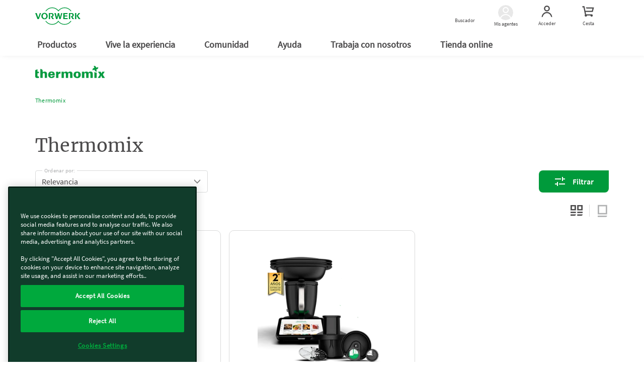

--- FILE ---
content_type: text/html;charset=UTF-8
request_url: https://www.vorwerk.com/es/es/shop/categorias/thermomix/thermomix-tm7?advisorID=ET00020572
body_size: 26965
content:
<!DOCTYPE html>
<html lang="es">
<head>
	<title>
		Thermomix - Vorwerk Tienda</title>

	<meta http-equiv="Content-Type" content="text/html; charset=utf-8"/>
	<meta http-equiv="X-UA-Compatible" content="IE=edge">
	<meta charset="utf-8">
	<meta name="viewport" content="width=device-width, initial-scale=1, maximum-scale=1, user-scalable=no">

	<meta name="format-detection" content="telephone=no">

	<link rel="preload" href="/_ui/responsive/theme-vorward/fonts/vorward/Merriweather-Regular.ttf" as="font"  type="font/ttf" crossorigin>
	<link rel="preload" href="/_ui/responsive/theme-vorward/fonts/vorward/SourceSansPro-Bold.ttf" as="font" type="font/ttf" crossorigin>
	<link rel="preload" href="/_ui/responsive/theme-vorward/fonts/vorward/SourceSansPro-Regular.ttf" as="font" type="font/ttf" crossorigin>
	<link rel="preload" href="/_ui/responsive/theme-vorward/fonts/vorward/SourceSansPro-SemiBold.ttf" as="font" type="font/ttf" crossorigin>
	<link rel="preload" href="/_ui/responsive/theme-vorward/fonts/vorwerk-cs.woff" as="font" type="font/woff" crossorigin>
	<link rel="preload" href="/_ui/responsive/theme-vorward/fonts/vorwerk-icons.woff" as="font" type="font/woff" crossorigin>
	<link rel="preconnect" href="//vorwerk-id.bplusd-interactive.de" >
	<link rel="preconnect" href="//api2.ehi-siegel.de" >
	<link rel="dns-prefetch" href="//cdns.eu1.gigya.com" >
	<link rel="dns-prefetch" href="//www.zendesk.com" >
	<link rel="dns-prefetch" href="//www.google-analytics.com" >
	<link rel="dns-prefetch" href="//cdns.eu1.gigya.com/" >

	<link rel="canonical" href="https://www.vorwerk.com/es/es/shop/categorias/thermomix/thermomix-tm7"/>

    <link rel="alternate" href="https://www.vorwerk.com/es/es/shop/categorias/thermomix/thermomix-tm7" hreflang="es" />
	<meta name="keywords">
<meta name="description">
<meta name="robots" content="index,follow">
<link rel="shortcut icon" type="image/x-icon" media="all" href="/_ui/responsive/theme-vorward/images/favicon.ico" />

	<link rel="stylesheet" type="text/css" media="all" href="/wro/vorward_responsive.css" />
		<link rel="stylesheet" type="text/css" media="all" href="/wro/addons_responsive.css" />
	
    
    <link rel="preload" as="style" href="/etc.clientlibs/vorwerk/base/clientlibs/clientlibs-webpack-critical-css-all.min.ACSHASHe789b002a6c38f0f16f032968b9dfe96.css" type="text/css">
<link rel="stylesheet" href="/etc.clientlibs/vorwerk/base/clientlibs/clientlibs-webpack-critical-css-all.min.ACSHASHe789b002a6c38f0f16f032968b9dfe96.css" type="text/css">





    
    <link rel="preload" as="style" href="/etc.clientlibs/vorwerk/base/clientlibs/clientlibs-shared.min.ACSHASH25fe267ca75d746eca824bb48bce82d2.css" type="text/css">
<link rel="stylesheet" href="/etc.clientlibs/vorwerk/base/clientlibs/clientlibs-shared.min.ACSHASH25fe267ca75d746eca824bb48bce82d2.css" type="text/css">





    
    <script defer src="/etc.clientlibs/vorwerk/base/clientlibs/clientlibs-shared.min.ACSHASHfa87457f2d79982337dfe0a3cc4fbf36.js"></script>



<script type="text/javascript">
		/*<![CDATA[*/
		
		var ACC = { config: {}, addressForm: {} };
			ACC.config.contextPath = "/es/es/shop";
			ACC.config.commonResourcePath = "/_ui/responsive/common";
			ACC.config.themeResourcePath = "/_ui/responsive/theme-vorward";
			ACC.config.siteResourcePath = "/_ui/responsive/site-ves";
			ACC.config.rootPath = "/_ui/responsive";
			ACC.config.CSRFToken = "7d90c97e-3d5b-4b43-ab51-9f99bcc4c2e0";
			ACC.config.language = "es";
			ACC.config.gigyaLanguage = "es";
			ACC.config.pageType = "listing";
			ACC.config.googleApiKey="";
			ACC.config.googleApiVersion="";
			ACC.config.inputDateFormat="d.m.Y H:i";
			ACC.config.dateFormat="d.m.Y";
			ACC.config.dateTimeFormat="d.m.Y, H:i:ss";
			ACC.config.dePostcodePattern='';
			ACC.config.esPostcodePattern='';
			ACC.config.frPostcodePattern='';
			ACC.config.atPostcodePattern='';
			ACC.config.ukPostcodePattern='';
			ACC.config.iePostcodePattern='';
			ACC.config.ukCompanyVatIdPattern='';
			ACC.config.ieCompanyVatIdPattern='';
			
			ACC.config.isOnePageCheckout = false;
			ACC.config.country = '';
			ACC.dateOfBirthCombinedErrMsg='Indícanos una fecha de nacimiento válida';
			

			ACC.config.tracking = {};
			ACC.config.tracking.internalHosts = '';

			
			ACC.config.loginUrl = '/es/es/shop/login';

		    
		    ACC.config.tokenUniserv = '26cc5110c4404129a9d823147551609e';

			
					ACC.gigyaUserMode = 'raas';
				
			ACC.config.regionsApiUrl='/es/es/shop/regions';

			ACC.config.cart = {};
			ACC.config.cart.api = {};
			ACC.config.cart.api.entries = {};
			ACC.config.cart.api.base = '/es/es/shop/cart';
			ACC.config.cart.api.html = '/es/es/shop/cart-fragment';
			ACC.config.cart.api.entries.add = '/es/es/shop/cart/add';
			ACC.config.cart.api.entries.update = '/es/es/shop/cart/update';
			ACC.config.cart.api.removeentry = '/es/es/shop/cart/remove';
			ACC.config.cart.api.changeBusinessType = '/es/es/shop/cart/changeCartType';
			ACC.config.cart.api.billingCountry = '/es/es/shop/cart/country';
			ACC.config.cart.api.deliveryCountry = '/es/es/shop/cart/delivery-country';
			ACC.config.cart.api.deliveryCountries = '/es/es/shop/cart/delivery-countries';
			ACC.config.cart.api.deliveryModes = '/es/es/shop/cart/delivery-modes';
			ACC.config.cart.api.shipping = '/es/es/shop/cart/shipping';
			ACC.config.cart.api.paymentModes = '/es/es/shop/cart/payment-modes';
			ACC.config.cart.api.payment = '/es/es/shop/cart/payment';
			ACC.inputMandatory = '*';
			ACC.inputOptional = '(opcional)';
			ACC.backInStockNotificationEmailDuplicated = 'Este email ya ha sido guardado previamente'
			ACC.backInStockNotificationEmailGenericError = 'Error guardando email, inténtalo de nuevo.'

			

			ACC.addressForm.remarks = {};
			ACC.addressForm.remarks.label = 'Información adicional (nº de portal, escalera, etc.)';
			ACC.addressForm.remarks.labelCompany = 'Detalles adicionales de dirección *';
			ACC.addressForm.phoneError = 'El formato de teléfono es incorrecto'
			ACC.config.loqateAccountCode="";
			ACC.config.loqateHost="";
			ACC.config.loqatePcaLink="";
			ACC.config.currentSite="ves";
			ACC.config.currentUserType="";

			
			ACC.config.isLateRegistrationContext = false;
	</script>
	<script type="text/javascript">
	/*<![CDATA[*/
	ACC.addons = {};	//JS holder for addons properties
			
	
		ACC.addons.localpayment = [];
		
		ACC.addons.gigyaloginaddon = [];
		
		ACC.addons.adyen = [];
		
		ACC.addons.gigyaconsent = [];
		
		ACC.addons.featuretoggleaddon = [];
		
		ACC.addons.paypal = [];
		
		ACC.addons.gigyads = [];
		
	/*]]>*/
</script>
<script type="text/javascript" src="/_ui/shared/js/generatedVariables.js"></script>
<script type="text/javascript" src="/_ui/responsive/theme-vorward/js/lib/jquery-3.5.1.js"></script>

<script type="text/javascript">

    var consent = false;
    var buffer = [];

    

    function fixNumber(number, maxDecimal) {
        if (number == null) {
            return 0;
        }
        return Number(parseFloat(number).toFixed(maxDecimal));
    }

    dataLayerElementCommons = {
        "canonicalUrl": "https://www.vorwerk.com/es/es/shop/categorias/thermomix/thermomix-tm7",
        "country": "es",
        "language": "es",
        "sapcVersion": "8.15.1",
        "division":
            
                            "thermomix"
                        
        ,
        "pageType": "listing",
        "subSystem": "eshop",
        "loggedIn": "false",
        "sharedCart": "false",
        "userId": "unknown",
        "tm_advisor_visit": "false",
        "ks_advisor_visit": "false",
        
    };


    let advisorIdData = ''
    if (advisorIdData !== '') {
        dataLayerElementCommons.advisorId = {};
        var advisorIds = JSON.parse(advisorIdData);
        if (advisorIds.Thermomix !== undefined) {
            dataLayerElementCommons.advisorId.Thermomix = advisorIds.Thermomix;
        }
        if (advisorIds.Kobold !== undefined) {
            dataLayerElementCommons.advisorId.Kobold = advisorIds.Kobold;
        }
    }
    let originKeyData = ''
    if (originKeyData !== '') {
        dataLayerElementCommons.originKey = {};
        var originKey = JSON.parse(originKeyData);
        if (originKey.Thermomix !== undefined) {
            dataLayerElementCommons.originKey.Thermomix = originKey.Thermomix;
        }
        if (originKey.Kobold !== undefined) {
            dataLayerElementCommons.originKey.Kobold = originKey.Kobold;
        }
    }

    //Initial datalayer push

    (function() {
        window.dataLayer = window.dataLayer || [];
        var oldPush = window.dataLayer.push;
        window.dataLayer.push = function() {
            const states = [].slice.call(arguments, 0);
            if (!consent && states.length === 1 && states[0].value) {
                const gyElement = states[0].value;
                if (gyElement.event === 'gtm_consent_update' && checkGTMConsent(gyElement)) {
                    oldPush.apply(window.dataLayer, states);
                    return pushGA4buffer();
                }
            }

            return oldPush.apply(window.dataLayer, states);
        }
        window.dataLayerPush = function(event) {
            addCheckoutVersion(event);
            if (consent || event === dataLayerElementCommons) {
                window.dataLayer.push(event);
            } else {
                buffer.push(event);
                event?.eventCallback?.();
            }
        }

        function addCheckoutVersion(event) {
            if (!event) {
                return;
            }

            if (ACC.config.checkoutStepId || ACC.config.isCheckoutLogin) {
                 event.checkout_version = ACC.config.isOnePageCheckout ? 'new' : 'old';
            }
        }
      })
    ();

    dataLayerPush(dataLayerElementCommons);

    
    dataLayerElement = {
        "event": "view_item_list",
        "ecommerce": {
            "item_list_id": "product_listing_page",
            "item_list_name": "Product Listing Page",
            "items": [
                

                {
                    "item_id": "1203082",
                    "item_name": "Thermomix® TM7",
                    "discount": 0,
                    "index": 0,
                    "item_brand": "tm",
                    
                    "item_category": " Thermomix ",
                    "item_category2": " Thermomix",
                    "item_category3": "",
                    "item_category4": "",
                    "item_category5": "",
                    "item_variant": "",
                    "price": 1549.00
                }
                , 

                {
                    "item_id": "662",
                    "item_name": "Thermomix® TM7 con Accesorio cortador+ TM7 y 2 años de garantía adicional",
                    "discount": 0,
                    "index": 1,
                    "item_brand": "tm",
                    
                    "item_category": " Thermomix ",
                    "item_category2": " Thermomix",
                    "item_category3": "",
                    "item_category4": "",
                    "item_category5": "",
                    "item_variant": "",
                    "price": 1699.00
                }
                
            ]
        }
    };
    

    let ecommerceReference;
    let paymentMethodName;
    

    if (dataLayerElement.event) {
        window.dataLayerPush({ecommerce: null});
        Object.assign(dataLayerElement, dataLayerElementCommons);
        dataLayerPush(dataLayerElement);
    }

    


    var GTM = {loadedListeners: [], loaded: false};
    GTM.onLoaded = function (callback) {
        if (typeof callback !== "function") {
            return;
        }

        if (!this.loaded) {
            this.loadedListeners.push(callback);
        } else {
            callback();
        }
    }
    GTM.triggerLoaded = function () {
        this.loaded = true;

        if (this.loadedListeners.length === 0) {
            return;
        }

        for (var i in this.loadedListeners) {
            this.loadedListeners[i]();
        }
    }

    function initGtm() {
        (function (w, d, s, l, i) {
            w[l] = w[l] || [];
            w[l].push({
                'gtm.start': new Date().getTime(),
                event: 'gtm.js'
            });
            var f = d.getElementsByTagName(s)[0],
                j = d.createElement(s),
                dl = l != 'dataLayer' ? '&l=' + l : '';
            j.async = true;
            j.src = 'https://tag.vorwerk.com/gtm.js?id=' + i + dl;
            f.parentNode.insertBefore(j, f);
        })(window, document, 'script', 'dataLayer', 'GTM-WZWDJL2');
    }

    function pushGA4buffer() {
      consent = true;
      for (var i = 0; i < buffer.length; i++) {
        window.dataLayer.push(buffer[i]);
      }
      buffer = [];
    }

    function checkGTMConsent() {
      return document.cookie.match(/^(.*;)?\s*OptanonAlertBoxClosed\s*=\s*[^;]+(.*)?$/) != null;
    }

    //Initializing GTM
    GTM.triggerLoaded();
    initGtm();

</script>
<script type="text/javascript" src="/_ui/shared/js/analyticsmediator.js"></script>





  







</head>

<body class="page-thermomixProductListPage pageType-CategoryPage template-pages-category-productListPage  language-es sapc-portal">
	<!-- Google Tag Manager (noscript) -->
    <noscript><iframe src="https://tag.vorwerk.com/ns.html?id=GTM-WZWDJL2"
                      height="0" width="0" style="display:none;visibility:hidden"></iframe></noscript>
    <!-- End Google Tag Manager (noscript) -->

    
    
    
    
    
    <section id="aem-header-section" class="header-section section-component"><header class="header js-header-component  ">
    
    
    <div class="header__inner js-header-inner">
        
    
    
    
    
    <div id="client-api" class="hidden">
        <input class="js-param-advisor-cookie" data-tmRegex="^ET000[0-9]{5}$" data-ksRegex="^EK000[0-9]{5}$" type="hidden"/>

        <input id="tsAppID" type="hidden" data-TSAppId="X7C91F1984B0667F11BE645BBBE0243AB"/>
        <input id="localization" type="hidden" data-country="es" data-language="es"/>
        <input id="sapurlbase" type="hidden" data-urlbase="shop"/>
        
            <input class="js-advisor-cookie-url" data-advisor-cookie-url="/es/es.advisor_cookie.html" type="hidden"/>
        
        
        <input class="js-minicart-quantity-cookie" data-cart-quantity-storeId="ves" type="hidden"/>
        <a class="js-tm-advisor-search-page" href="/es/es/thermomix-encontrar-agente" rel="nofollow"></a>
        <a class="js-ks-advisor-search-page" href="/es/es/kobold-encontrar-agente" rel="nofollow"></a>
        <a class="js-ks-profile-page" data-url="/es/es/kobold-agente.html" href="javascript:void(0)"></a>
        <a class="js-tm-profile-page" data-url="/es/es/thermomix-agente.html" href="javascript:void(0)"></a>
    </div>

        <div class="header__group">
            
            <a class="header__icon header__burger hidden-lg" href="javascript:void(0)" title="Menú">
                <figure>
                    <div class="header__burger--inner"></div>
                </figure>
                <span class="header__burger-title">Menú</span>
            </a>

            
            <a href="javascript:void(0)" data-analytics-navigation_type="Top Icons" data-analytics-event="navigation" data-analytics-link_text="Buscador">
                <span id="js-searchicon" class="header__icon">
    <figure class="searchicon--close">
        <div class="searchicon--close--inner"></div>
    </figure>
    <figure class="js-searchicon-lens searchicon--lens">
        <div class="header--icon search--icon"></div>
    </figure>
    <span class="searchicon--title">Buscador</span>
</span>

            </a>
        </div>
        <div class="header__corporate">
            <a class="header__logo js-gtm-genericevent-link" href="/es/es/c/home" title="Vorwerk Inicio" data-gtm-genericevent-label="Home Button" data-gtm-genericevent-category="Navigation" data-gtm-genericevent-action="Top Icons">
                <?xml version="1.0" encoding="UTF-8" ?>
<svg enable-background="new 0 0 113.4 43.3" version="1.1" viewBox="0 0 113.4 43.3" xml:space="preserve" xmlns="http://www.w3.org/2000/svg">
    <style type="text/css">
        .st0 {
            fill: #009a3d;
        }
    </style>
    <polygon class="st0" points="103.4 21 109 29.3 113.4 29.3 107 20.8 112.7 14 108.7 14"/>
    <polygon class="st0" points="102.9 14 99.6 14 99.6 29.3 102.9 29.3"/>
    <path class="st0" d="m89.1 21.9l4.2 7.4h4.1l-4-5.8c1-0.4 3.3-1.8 3.3-4.4 0-3.3-2.5-5.1-5.2-5.1h-7.1v15.3h3.3v-13h2.8c1.5 0 2.8 1 2.8 2.8s-1.6 2.8-3.4 2.8c-0.3 0.1-0.6 0.1-0.8 0z"/>
    <polygon class="st0" points="70.3 14 70.3 29.3 81.4 29.3 81.4 26.8 73.6 26.8 73.6 22.6 80.3 22.6 80.3 20.2 73.6 20.2 73.6 16.5 81.1 16.5 81.1 14"/>
    <polygon class="st0" points="57.9 19.5 60.3 29.3 63.6 29.3 67.9 14 65 14 62.2 24.6 59.8 14 56.7 14 54.1 24.7 51.6 14 48 14 52.2 29.3 55.5 29.3"/>
    <path class="st0" d="m38.7 21.9l4.2 7.4h4.1l-4-5.8c1-0.4 3.3-1.8 3.3-4.4 0-3.3-2.5-5.1-5.2-5.1h-7.1v15.3h3.3v-13h2.8c1.5 0 2.8 1 2.8 2.8s-1.6 2.8-3.4 2.8c-0.3 0.1-0.6 0.1-0.8 0z"/>
    <path class="st0" d="m23.3 13.5c-4.4 0-8 3.6-8 8.1s3.6 8.1 8 8.1 8-3.6 8-8.1-3.6-8.1-8-8.1zm0 13.8c-2.5 0-4.5-2.5-4.5-5.7 0-3.1 2-5.7 4.5-5.7s4.5 2.5 4.5 5.7-2 5.7-4.5 5.7z"/>
    <polygon class="st0" points="7.6 25.2 3.8 14 0 14 5.7 29.3 9 29.3 14.6 14 11.5 14 7.6 25.3"/>
    <path class="st0" d="m90.7 9.3h-2.1c-3.4-4.6-8.8-7.6-15-7.6-6.5 0-12.3 3.4-15.6 8.5-3.2-5.1-9-8.5-15.5-8.5-6.2 0-11.6 3-15 7.6h-2c3.5-5.6 9.8-9.3 17-9.3 6.3 0 11.9 2.9 15.6 7.3 3.7-4.4 9.3-7.3 15.6-7.3 7.1 0 13.4 3.7 17 9.3z"/>
    <path class="st0" d="m90.7 33.9c-3.6 5.6-9.9 9.4-17.1 9.4-6.3 0-11.9-2.9-15.6-7.3-3.7 4.5-9.3 7.3-15.6 7.3-7.2 0-13.5-3.7-17.1-9.4h2c3.4 4.6 8.8 7.7 15 7.7 6.5 0 12.3-3.4 15.6-8.5 3.3 5.1 9.1 8.5 15.6 8.5 6.2 0 11.7-3 15-7.7h2.2z"/>
</svg>

            </a>
        </div>
        <div class="header__group">
            
            
            
            
                
                <a class="header__icon js-advisorstore-link" href="javascript:void(0)" data-analytics-navigation_type="Top Icons" data-analytics-event="navigation" data-analytics-link_text="Mis agentes">
                    <span class="js-advisorstore-link-container">
    <figure class="js-advisorstore-close advisorstore--close hidden">
        <div class="advisorstore--close--inner"></div>
    </figure>
    <div class="js-advisorstore-open advisorstore--icon header--icon"></div>
    <div class="advisorstore--advisor-header-image-container js-advisor-image-header-container js-advisorstore-open-bubble hidden">
        <div class="js-advisorstore-header-image-tm hidden">
            <img class="advisorstore-header-image advisorstore-header-image-tm"/>
        </div>
        <div class="js-advisorstore-header-image-ks hidden">
            <img class="advisorstore-header-image advisorstore-header-image-ks"/>
        </div>
    </div>
    <span class="js-advisorstore-open-label advisorstore--label">Mis agentes</span>
</span>

                </a>
            
            
            <a href="/es/es/s/shop/my-account/orders" class="header__icon js-myaccount visible-lg js-gtm-genericevent-link" data-gtm-genericevent-label="My Account" data-gtm-genericevent-action="Top Icons" data-gtm-genericevent-category="Navigation" data-analytics-event="navigation" data-analytics-link_text="Acceder" data-analytics-navigation_type="Top Icons">
                <div class="header--icon myaccount--icon"></div>
<span class="js-my-account-title" data-notLoggedIn="Acceder" data-loggedIn="Mi cuenta">Acceder</span>

            </a>

            
            <a id="mini-cart-container" href="javascript:void(0)" class="header__icon minicart-header-link js-mini-cart-link " data-minicart-path="/es/es/shop/aem/cart/get" data-minicart-count-path="/es/es/shop/aem/cart/get/itemquantity" data-analytics-navigation_type="Top Icons" data-analytics-event="navigation" data-analytics-link_text="Cesta ">
                <span class="combined-shop-shoppingcart">
    <div class="header--icon minicart--icon"></div>
    <svg class="minicart--icon--amount" xmlns="http://www.w3.org/2000/svg" width="24" height="24" viewBox="0 0 24 24">
        <g fill="none" fill-rule="evenodd">
            <g class="header__icon--cart-amount">
                <circle class="header__icon--cart-amount-circle" cx="14.2" cy="8" r="8" fill="#D34F83"/>
                <text class="nav-items-total" x="11" y="12" fill="#FFF" font-family="SourceSansPro-Regular, Source Sans Pro" font-size="13"></text>
            </g>
        </g>
    </svg>
</span>
<span class="text">Cesta </span>

            </a>

            <div class="js-minicart-component">
    
    
        <div class="js-component-translations hidden">
            
                <input type="hidden" class="i18n-aem-minicart-myCart" value="Mi Cesta "/>
            
                <input type="hidden" class="i18n-aem-minicart-emptycart" value="Tu cesta está vacía"/>
            
                <input type="hidden" class="i18n-aem-minicart-shoppingCart" value="Cesta "/>
            
                <input type="hidden" class="i18n-aem-minicart-article" value="Artículo"/>
            
                <input type="hidden" class="i18n-aem-minicart-articles" value="artículos"/>
            
                <input type="hidden" class="i18n-aem-minicart-total" value="Total"/>
            
                <input type="hidden" class="i18n-aem-cart-error" value="Lo sentimos, algo salió mal al cargar los productos en el carrito."/>
            
        </div>
    

    



    <div id="empty-cart-template" class="hidden">
        <div class="mini-cart js-mini-cart">
            <div class="row">
                <div class="col-xs-12 col-sm-12">
                    <div class="cart-headline text-center">
                        <div class="h3 cart-headline-emptytext">
                            Mi Cesta 
                        </div>
                    </div>
                </div>
            </div>
            <div>
                <div class="mini-cart-body">
                    <div class="content__empty text-center">
                        <div class="h3 cart-content-emptytext">
                            Tu cesta está vacía
                        </div>
                    </div>

                    <div class="aem-button--corner__top-right aem-button--disabled center-block">
                        <button class="aem-button aem-button-component-template">
                            <span class="aem-button-component--title__static">Cesta </span>
                        </button>
                    </div>
                </div>
            </div>
        </div>
    </div>

    <script id="products-template" type="text/x-handlebars-template">
    <div id='mini-cart-container'>
        <div class='mini-cart js-mini-cart'>
            <div class='row'>
                <div class='col-xs-12 col-sm-12'>
                    <div class='cart-headline text-right'>
                        <div
                            class='button-component component aem-button--corner__top-right'
                        >
                            <a
                                href='/de/de/s/shop/cart'
                                class='aem-button aem-button-hyperlink btn--continue-shopping js-headline-cart-url'
                            >
                                {{i18n 'aem.minicart.myCart' i18n}}
                            </a>
                        </div>
                    </div>
                </div>
            </div>

            <div class='mini-cart-body'>
                {{#eq this.entries.length 1}}
                    <div class='legend'>
                        {{this.entries.length}} {{
                            i18n 'aem.minicart.article' i18n
                        }}
                    </div>
                {{/eq}}

                {{#gt this.entries.length 1}}
                    <div class='legend'>
                        {{this.entries.length}} {{
                            i18n 'aem.minicart.articles' i18n
                        }}
                    </div>
                {{/gt}}

                <ol class='mini-cart-list'>
                    {{#each this.entries}}
                        <li class='mini-cart-item'>
                            <div class='thumb'>
                                <a href="{{this.productUrl}}">
                                    {{#if this.productImageUrl}}
                                        <img
                                            src="{{this.productImageUrl}}"
                                            class='mini-cart-img-size'
                                            alt="{{this.productImageAltText}}"
                                            title="{{this.productName}}"
                                        />
                                    {{else}}
                                        <img
                                            src='/_ui/responsive/theme-vorwerk/images/missing_product_EN_96x96.jpg'
                                            alt="{{this.name}}"
                                            title="{{this.name}}"
                                        />
                                    {{/if}}
                                </a>
                            </div>
                            <div class='details'>
                                {{this.productName}}
                                {{#if this.selectedWarranty}}
                                    <div class='warranty'>
                                        <img class="mini-cart-warranty-icon" src="/etc.clientlibs/vorwerk/base/clientlibs/clientlib-resources/resources/images/minibasket-warranty-icon.png" />
                                        {{this.selectedWarranty}}
                                    </div>
                                {{/if}}
                            </div>
                            {{#gt this.productQuantity 1}}
                                <div class='quantity'>
                                    <div class='box'>
                                        {{this.productQuantity}}x
                                    </div>
                                </div>
                            {{/gt}}
                        </li>
                    {{/each}}
                </ol>
            </div>
            <div class='mini-cart-totals'>
                <div class='key'>
                    {{i18n 'aem.minicart.total' i18n}}
                </div>
                <div class='value'>
                    {{this.formattedTotalPrice}}
                </div>
            </div>
        </div>
    </div>
</script>

</div>

        </div>
    </div>

    
    
    <div id="searchfield" class="searchfield-component">
        <div class="searchfield-wrapper">
            <form action="/es/es/buscador.html" class="searchfield-form js-searchfield-form">
                <div class="container">
                    <div class="searchfield-input--wrapper">
                        <input name="q" class="searchfield-input" type="text" placeholder="¿Qué estás buscando?"/>
                        <figure class="searchfield-icon js-searchfield-icon">
                            <svg xmlns="http://www.w3.org/2000/svg" width="25" height="24" viewBox="0 0 25 24">
                                <g fill="none" fill-rule="evenodd" transform="rotate(45 11.207 18.328)">
                                    <circle cx="8" cy="8" r="7" stroke="#009a3b" stroke-width="2"/>
                                    <path fill="#009a3b" fill-rule="nonzero" d="M7 14v13.222a2 2 0 0 0 2-2V14H7z"/>
                                </g>
                            </svg>
                        </figure>
                    </div>
                </div>
            </form>
        </div>
    </div>



    
    
    <input type="checkbox" id="menu" class="header__burger--check hidden"/>
    <nav id="aem-navigation-section" class="header__navigation-wrapper header__checkbox-target aem-Grid aem-Grid--12 aem-Grid--default--12">
        <div class="header__inner">
            
            <ul class="header__navigation js-header_navigation">
                
                    
    <li class="header__navigation__item main-nav">
        <a href="javascript:void(0)" class="header__navigation__link" title="Productos" data-analytics-navigation_type="Top Level" data-analytics-event="navigation" data-analytics-link_text="Productos">
            Productos
            <label for="submenu-level1-products"></label>
        </a>

        
    <input type="checkbox" class="hidden" id="submenu-level1-products"/>
    <div class="header__navigation__sub header__checkbox-target">
        <div class="container">
            <ul class="header__navigation">
                
                <li class="header__navigation__link--back js-backlink" data-page-title="Productos">
                    <a href="javascript:;" class="header__navigation__link">
                        Productos
                        <!-- Label for sub-nav toggle -->
                        <label for="submenu-level2-products"></label>
                    </a>
                </li>
                

                <div class="header__accordion aem-Grid aem-GridColumn row">
                    <div class="header__accordion-top container_level-2 row">
                        
                        

<div class="navlist-component component aem-GridColumn--small--none aem-GridColumn--medium--none aem-GridColumn--offset--xsmall--0 aem-GridColumn--default--none aem-GridColumn--xsmall--12 aem-GridColumn--offset--default--0 aem-GridColumn--offset--medium--0 aem-GridColumn--xsmall--none aem-GridColumn--medium--12 aem-GridColumn aem-GridColumn--small--12 aem-GridColumn--offset--small--0 aem-GridColumn--default--3">

<div class="navtile__container js-tile-reference  mobile-basic-version  navtile__container-text__grey ">
    
        
    
    <a class="navtile__container-directlink js-nav-link" href="/es/es/productos/thermomix" title="Thermomix®" data-navlink-type="Tile" data-analytics-event="navigation" data-analytics-link_text="Thermomix®" data-analytics-navigation_type="Tile" target="_self" rel="nofollow">
        
    
    
    
        
    
        
        <picture>
            <source media="(min-width: 992px)" srcset="https://media.vorwerk.com/is/image/vorwerk/vorwerk_navigation_thermomix_tm7_varoma:2x1?wid=475&amp;hei=237&amp;tmst=1740587038969&fmt=webp,
                            https://media.vorwerk.com/is/image/vorwerk/vorwerk_navigation_thermomix_tm7_varoma:2x1?wid=475&amp;hei=237&amp;tmst=1740587038969"/>
            <source media="(min-width: 768px) and (max-width: 991.98px)" srcset="https://media.vorwerk.com/is/image/vorwerk/vorwerk_navigation_thermomix_tm7_varoma:4x1?wid=980&amp;hei=245&amp;tmst=1740587038969&fmt=webp,
                            https://media.vorwerk.com/is/image/vorwerk/vorwerk_navigation_thermomix_tm7_varoma:4x1?wid=980&amp;hei=245&amp;tmst=1740587038969"/>
            <source media="(min-width: 576px) and (max-width: 767.98px)" srcset="https://media.vorwerk.com/is/image/vorwerk/vorwerk_navigation_thermomix_tm7_varoma:4x1?wid=750&amp;hei=187&amp;tmst=1740587038969&amp;qlt=90&amp;resMode=sharp2&amp;op_usm=0.9,1.0,8,0&fmt=webp,
                            https://media.vorwerk.com/is/image/vorwerk/vorwerk_navigation_thermomix_tm7_varoma:4x1?wid=750&amp;hei=187&amp;tmst=1740587038969&amp;qlt=90&amp;resMode=sharp2&amp;op_usm=0.9,1.0,8,0"/>
            <source media="(min-width: 501px) and (max-width: 575.98px)" srcset="https://media.vorwerk.com/is/image/vorwerk/vorwerk_navigation_thermomix_tm7_varoma:3x1?wid=550&amp;hei=183&amp;tmst=1740587038969&amp;qlt=90&amp;resMode=sharp2&amp;op_usm=0.9,1.0,8,0&fmt=webp,
                            https://media.vorwerk.com/is/image/vorwerk/vorwerk_navigation_thermomix_tm7_varoma:3x1?wid=550&amp;hei=183&amp;tmst=1740587038969&amp;qlt=90&amp;resMode=sharp2&amp;op_usm=0.9,1.0,8,0"/>
            <source media="(min-width: 429px) and (max-width: 500.98px)" srcset="https://media.vorwerk.com/is/image/vorwerk/vorwerk_navigation_thermomix_tm7_varoma:3x1?wid=500&amp;hei=166&amp;tmst=1740587038969&amp;qlt=90&amp;resMode=sharp2&amp;op_usm=0.9,1.0,8,0&fmt=webp,
                            https://media.vorwerk.com/is/image/vorwerk/vorwerk_navigation_thermomix_tm7_varoma:3x1?wid=500&amp;hei=166&amp;tmst=1740587038969&amp;qlt=90&amp;resMode=sharp2&amp;op_usm=0.9,1.0,8,0"/>
            <source media="(min-width: 376px) and (max-width: 428.98px)" srcset="https://media.vorwerk.com/is/image/vorwerk/vorwerk_navigation_thermomix_tm7_varoma:3x1?wid=428&amp;hei=142&amp;tmst=1740587038969&amp;qlt=90&amp;resMode=sharp2&amp;op_usm=0.9,1.0,8,0&fmt=webp,
                            https://media.vorwerk.com/is/image/vorwerk/vorwerk_navigation_thermomix_tm7_varoma:3x1?wid=428&amp;hei=142&amp;tmst=1740587038969&amp;qlt=90&amp;resMode=sharp2&amp;op_usm=0.9,1.0,8,0"/>
            <source media="(max-width: 375.98px)" srcset="https://media.vorwerk.com/is/image/vorwerk/vorwerk_navigation_thermomix_tm7_varoma:3x1?wid=375&amp;hei=125&amp;tmst=1740587038969&amp;qlt=90&amp;resMode=sharp2&amp;op_usm=0.9,1.0,8,0&fmt=webp,
                            https://media.vorwerk.com/is/image/vorwerk/vorwerk_navigation_thermomix_tm7_varoma:3x1?wid=375&amp;hei=125&amp;tmst=1740587038969&amp;qlt=90&amp;resMode=sharp2&amp;op_usm=0.9,1.0,8,0"/>
            <img alt="vorwerk navigation thermomix tm7 varoma" class="imageElement js-image-element ratio-navtilestandard" src="https://media.vorwerk.com/is/image/vorwerk/vorwerk_navigation_thermomix_tm7_varoma:2x1?wid=475&hei=237&tmst=1740587038969" title="Thermomix®" loading="lazy"/>
        </picture>
    
    

    
    
    

        <div class="navtile__container-content">
            <div class="navtile__container-content-title">
                <div class="navtile__container-content-icon "></div>
                Thermomix®
                
            </div>
            <div class="navtile__container-content-button">
                <div class="product-configurator-button aem-button--corner__top-right aem-button--icon__right">
                    <div class="aem-button aem-button-component-template js-button-component">
                        <span class="aem-button-component--title__static"></span>
                    </div>
                </div>
            </div>
        </div>
    </a>
    <label class="js-level-3-opener navtile-label-target hidden-md hidden-lg" data-link-id="L2NvbnRlbnQvdm9yd2Vyay1lQ29tbWVyY2UtcG9ydGFsL2VzL2VzL2MvaG9tZS9wcm9kdWN0cy90aGVybW9taXg=" data-title="Thermomix®"></label>

    
    
</div>
</div>
<div class="navlist-component component aem-GridColumn--small--none aem-GridColumn--medium--none aem-GridColumn--offset--xsmall--0 aem-GridColumn--default--none aem-GridColumn--xsmall--12 aem-GridColumn--offset--default--0 aem-GridColumn--offset--medium--0 aem-GridColumn--xsmall--none aem-GridColumn--medium--12 aem-GridColumn aem-GridColumn--small--12 aem-GridColumn--offset--small--0 aem-GridColumn--default--3">

<div class="navtile__container js-tile-reference  mobile-basic-version  navtile__container-text__grey ">
    
        
    
    <a class="navtile__container-directlink js-nav-link" href="/es/es/productos/aspirador-kobold" title="Kobold" data-navlink-type="Tile" data-analytics-event="navigation" data-analytics-link_text="Kobold" data-analytics-navigation_type="Tile" target="_self" rel="nofollow">
        
    
    
    
        
    
        
        <picture>
            <source media="(min-width: 992px)" srcset="https://media.vorwerk.com/is/image/vorwerk/vorwerk_navigation_kobold_vk7-sp7-vr7-vm7:2x1?wid=475&amp;hei=237&amp;tmst=1754470030820&fmt=webp,
                            https://media.vorwerk.com/is/image/vorwerk/vorwerk_navigation_kobold_vk7-sp7-vr7-vm7:2x1?wid=475&amp;hei=237&amp;tmst=1754470030820"/>
            <source media="(min-width: 768px) and (max-width: 991.98px)" srcset="https://media.vorwerk.com/is/image/vorwerk/vorwerk_navigation_kobold_vk7-sp7-vr7-vm7:4x1?wid=980&amp;hei=245&amp;tmst=1754470030820&fmt=webp,
                            https://media.vorwerk.com/is/image/vorwerk/vorwerk_navigation_kobold_vk7-sp7-vr7-vm7:4x1?wid=980&amp;hei=245&amp;tmst=1754470030820"/>
            <source media="(min-width: 576px) and (max-width: 767.98px)" srcset="https://media.vorwerk.com/is/image/vorwerk/vorwerk_navigation_kobold_vk7-sp7-vr7-vm7:4x1?wid=750&amp;hei=187&amp;tmst=1754470030820&amp;qlt=90&amp;resMode=sharp2&amp;op_usm=0.9,1.0,8,0&fmt=webp,
                            https://media.vorwerk.com/is/image/vorwerk/vorwerk_navigation_kobold_vk7-sp7-vr7-vm7:4x1?wid=750&amp;hei=187&amp;tmst=1754470030820&amp;qlt=90&amp;resMode=sharp2&amp;op_usm=0.9,1.0,8,0"/>
            <source media="(min-width: 501px) and (max-width: 575.98px)" srcset="https://media.vorwerk.com/is/image/vorwerk/vorwerk_navigation_kobold_vk7-sp7-vr7-vm7:3x1?wid=550&amp;hei=183&amp;tmst=1754470030820&amp;qlt=90&amp;resMode=sharp2&amp;op_usm=0.9,1.0,8,0&fmt=webp,
                            https://media.vorwerk.com/is/image/vorwerk/vorwerk_navigation_kobold_vk7-sp7-vr7-vm7:3x1?wid=550&amp;hei=183&amp;tmst=1754470030820&amp;qlt=90&amp;resMode=sharp2&amp;op_usm=0.9,1.0,8,0"/>
            <source media="(min-width: 429px) and (max-width: 500.98px)" srcset="https://media.vorwerk.com/is/image/vorwerk/vorwerk_navigation_kobold_vk7-sp7-vr7-vm7:3x1?wid=500&amp;hei=166&amp;tmst=1754470030820&amp;qlt=90&amp;resMode=sharp2&amp;op_usm=0.9,1.0,8,0&fmt=webp,
                            https://media.vorwerk.com/is/image/vorwerk/vorwerk_navigation_kobold_vk7-sp7-vr7-vm7:3x1?wid=500&amp;hei=166&amp;tmst=1754470030820&amp;qlt=90&amp;resMode=sharp2&amp;op_usm=0.9,1.0,8,0"/>
            <source media="(min-width: 376px) and (max-width: 428.98px)" srcset="https://media.vorwerk.com/is/image/vorwerk/vorwerk_navigation_kobold_vk7-sp7-vr7-vm7:3x1?wid=428&amp;hei=142&amp;tmst=1754470030820&amp;qlt=90&amp;resMode=sharp2&amp;op_usm=0.9,1.0,8,0&fmt=webp,
                            https://media.vorwerk.com/is/image/vorwerk/vorwerk_navigation_kobold_vk7-sp7-vr7-vm7:3x1?wid=428&amp;hei=142&amp;tmst=1754470030820&amp;qlt=90&amp;resMode=sharp2&amp;op_usm=0.9,1.0,8,0"/>
            <source media="(max-width: 375.98px)" srcset="https://media.vorwerk.com/is/image/vorwerk/vorwerk_navigation_kobold_vk7-sp7-vr7-vm7:3x1?wid=375&amp;hei=125&amp;tmst=1754470030820&amp;qlt=90&amp;resMode=sharp2&amp;op_usm=0.9,1.0,8,0&fmt=webp,
                            https://media.vorwerk.com/is/image/vorwerk/vorwerk_navigation_kobold_vk7-sp7-vr7-vm7:3x1?wid=375&amp;hei=125&amp;tmst=1754470030820&amp;qlt=90&amp;resMode=sharp2&amp;op_usm=0.9,1.0,8,0"/>
            <img alt="vorwerk navigation kobold vk7 sp7 vr7 vm7" class="imageElement js-image-element ratio-navtilestandard" src="https://media.vorwerk.com/is/image/vorwerk/vorwerk_navigation_kobold_vk7-sp7-vr7-vm7:2x1?wid=475&hei=237&tmst=1754470030820" title="Kobold" loading="lazy"/>
        </picture>
    
    

    
    
    

        <div class="navtile__container-content">
            <div class="navtile__container-content-title">
                <div class="navtile__container-content-icon "></div>
                Kobold
                
            </div>
            <div class="navtile__container-content-button">
                <div class="product-configurator-button aem-button--corner__top-right aem-button--icon__right">
                    <div class="aem-button aem-button-component-template js-button-component">
                        <span class="aem-button-component--title__static"></span>
                    </div>
                </div>
            </div>
        </div>
    </a>
    <label class="js-level-3-opener navtile-label-target hidden-md hidden-lg" data-link-id="L2NvbnRlbnQvdm9yd2Vyay1lQ29tbWVyY2UtcG9ydGFsL2VzL2VzL2MvaG9tZS9wcm9kdWN0cy92YWN1dW0tY2xlYW5lcnMta29ib2xk" data-title="Kobold"></label>

    
    
</div>
</div>
<div class="navlist-component component aem-GridColumn--small--none aem-GridColumn--medium--none aem-GridColumn--offset--xsmall--0 aem-GridColumn--default--none aem-GridColumn--xsmall--12 aem-GridColumn--offset--default--0 aem-GridColumn--offset--medium--0 aem-GridColumn--xsmall--none aem-GridColumn--medium--12 aem-GridColumn aem-GridColumn--small--12 aem-GridColumn--offset--small--0 aem-GridColumn--default--3">

<div class="navtile__container js-tile-reference  mobile-basic-version  navtile__container-text__white navtile__container-content-gradient">
    
        
    
    <a class="navtile__container-directlink js-nav-link" href="/es/es/productos/black-friday" title="Productos" data-navlink-type="Tile" data-analytics-event="navigation" data-analytics-link_text="Productos" data-analytics-navigation_type="Tile" target="_self" rel="nofollow">
        
    
    
    
        
    
        
        <picture>
            <source media="(min-width: 992px)" srcset="https://media.vorwerk.com/is/image/vorwerk/thermomix_promocion:2x1?wid=475&amp;hei=237&amp;tmst=1657622598374&fmt=webp,
                            https://media.vorwerk.com/is/image/vorwerk/thermomix_promocion:2x1?wid=475&amp;hei=237&amp;tmst=1657622598374"/>
            <source media="(min-width: 768px) and (max-width: 991.98px)" srcset="https://media.vorwerk.com/is/image/vorwerk/thermomix_promocion:4x1?wid=980&amp;hei=245&amp;tmst=1657622598374&fmt=webp,
                            https://media.vorwerk.com/is/image/vorwerk/thermomix_promocion:4x1?wid=980&amp;hei=245&amp;tmst=1657622598374"/>
            <source media="(min-width: 576px) and (max-width: 767.98px)" srcset="https://media.vorwerk.com/is/image/vorwerk/thermomix_promocion:4x1?wid=750&amp;hei=187&amp;tmst=1657622598374&amp;qlt=90&amp;resMode=sharp2&amp;op_usm=0.9,1.0,8,0&fmt=webp,
                            https://media.vorwerk.com/is/image/vorwerk/thermomix_promocion:4x1?wid=750&amp;hei=187&amp;tmst=1657622598374&amp;qlt=90&amp;resMode=sharp2&amp;op_usm=0.9,1.0,8,0"/>
            <source media="(min-width: 501px) and (max-width: 575.98px)" srcset="https://media.vorwerk.com/is/image/vorwerk/thermomix_promocion:3x1?wid=550&amp;hei=183&amp;tmst=1657622598374&amp;qlt=90&amp;resMode=sharp2&amp;op_usm=0.9,1.0,8,0&fmt=webp,
                            https://media.vorwerk.com/is/image/vorwerk/thermomix_promocion:3x1?wid=550&amp;hei=183&amp;tmst=1657622598374&amp;qlt=90&amp;resMode=sharp2&amp;op_usm=0.9,1.0,8,0"/>
            <source media="(min-width: 429px) and (max-width: 500.98px)" srcset="https://media.vorwerk.com/is/image/vorwerk/thermomix_promocion:3x1?wid=500&amp;hei=166&amp;tmst=1657622598374&amp;qlt=90&amp;resMode=sharp2&amp;op_usm=0.9,1.0,8,0&fmt=webp,
                            https://media.vorwerk.com/is/image/vorwerk/thermomix_promocion:3x1?wid=500&amp;hei=166&amp;tmst=1657622598374&amp;qlt=90&amp;resMode=sharp2&amp;op_usm=0.9,1.0,8,0"/>
            <source media="(min-width: 376px) and (max-width: 428.98px)" srcset="https://media.vorwerk.com/is/image/vorwerk/thermomix_promocion:3x1?wid=428&amp;hei=142&amp;tmst=1657622598374&amp;qlt=90&amp;resMode=sharp2&amp;op_usm=0.9,1.0,8,0&fmt=webp,
                            https://media.vorwerk.com/is/image/vorwerk/thermomix_promocion:3x1?wid=428&amp;hei=142&amp;tmst=1657622598374&amp;qlt=90&amp;resMode=sharp2&amp;op_usm=0.9,1.0,8,0"/>
            <source media="(max-width: 375.98px)" srcset="https://media.vorwerk.com/is/image/vorwerk/thermomix_promocion:3x1?wid=375&amp;hei=125&amp;tmst=1657622598374&amp;qlt=90&amp;resMode=sharp2&amp;op_usm=0.9,1.0,8,0&fmt=webp,
                            https://media.vorwerk.com/is/image/vorwerk/thermomix_promocion:3x1?wid=375&amp;hei=125&amp;tmst=1657622598374&amp;qlt=90&amp;resMode=sharp2&amp;op_usm=0.9,1.0,8,0"/>
            <img alt="thermomix promocion" class="imageElement js-image-element ratio-navtilestandard" src="https://media.vorwerk.com/is/image/vorwerk/thermomix_promocion:2x1?wid=475&hei=237&tmst=1657622598374" title="Productos" loading="lazy"/>
        </picture>
    
    

    
    
    

        <div class="navtile__container-content">
            <div class="navtile__container-content-title">
                <div class="navtile__container-content-icon "></div>
                Productos
                
            </div>
            <div class="navtile__container-content-button">
                <div class="product-configurator-button aem-button--corner__top-right aem-button--icon__right">
                    <div class="aem-button aem-button-component-template js-button-component">
                        <span class="aem-button-component--title__static"></span>
                    </div>
                </div>
            </div>
        </div>
    </a>
    <label class="js-level-3-opener navtile-label-target hidden-md hidden-lg" data-link-id="L2NvbnRlbnQvdm9yd2Vyay1lQ29tbWVyY2UtcG9ydGFsL2VzL2VzL2MvaG9tZS9wcm9kdWN0cy9ibGFjay1mcmlkYXk=" data-title="Productos"></label>

    
    
</div>
</div>
<div class="singlecolumn-component section-component aem-GridColumn aem-GridColumn--default--12">
<div class="singlecolumn">
    <div class="singlecolumn__content">
        


<div class="aem-Grid aem-Grid--12 aem-Grid--default--12 ">
    
    
    
</div>

    </div>
</div>
</div>



                    </div>

                    <input type="checkbox" class="js-page-name" data-page-name="products" id="level-3-opener-products"/>
                    <div class="header__accordion-bottom header__navigation__sub header__checkbox-target js-nav-level-3 container_level-3 row">
                        <!-- <div
                            class="parent-nav-link js-parent-link hidden-md hidden-lg"
                        >
                            <sly
                                data-sly-use.template="vorwerk/base/components/call2Action/call2Action.html"
                                data-sly-call=""
                            />
                        </div> -->
                        
                        

<div class="level3wrapper-component aem-GridColumn--small--none aem-GridColumn--medium--none aem-GridColumn--offset--xsmall--0 aem-GridColumn--default--none aem-GridColumn--xsmall--12 aem-GridColumn--offset--default--0 aem-GridColumn--offset--medium--0 aem-GridColumn--xsmall--none aem-GridColumn--medium--12 aem-GridColumn aem-GridColumn--small--12 aem-GridColumn--offset--small--0 aem-GridColumn--default--3">
<div class="singlecolumn" data-link-id="L2NvbnRlbnQvdm9yd2Vyay1lQ29tbWVyY2UtcG9ydGFsL2VzL2VzL2MvaG9tZS9wcm9kdWN0cy90aGVybW9taXg=">
    <div class="singlecolumn__content">
        


<div class="aem-Grid aem-Grid--12 aem-Grid--small--12 aem-Grid--default--12 aem-Grid--xsmall--12 aem-Grid--medium--12 ">
    
    <div class="navlist-component component aem-GridColumn--small--none aem-GridColumn--medium--none aem-GridColumn--offset--xsmall--0 aem-GridColumn--default--none aem-GridColumn--xsmall--12 aem-GridColumn--offset--default--0 aem-GridColumn--offset--medium--0 aem-GridColumn--xsmall--none aem-GridColumn--medium--12 aem-GridColumn aem-GridColumn--small--12 aem-GridColumn--offset--small--0 aem-GridColumn--default--12">
    
    <div class="navlist__container">
        <div class="navlist-container js-target-navlist">
            <div class="nav-list js-target-list">
                

                <ul class="navlist__container-list">
                    <li class="navlist__container-list-element js-parent-link hidden-md hidden-lg">
                        <a class="js-aem-button-hyperlink js-gtm-genericevent-link" target="_self" data-analytics-navigation_type="Linklist item" data-analytics-event="navigation" data-analytics-link_text="Resumen">
                            <span class="title js-cta-title">Resumen</span>
                        </a>
                    </li>
                    
                        <li class="navlist__container-list-element">
                            
                            <a class="js-nav-link" href="/es/es/productos/thermomix/thermomix-tm7" title="Thermomix® TM7" data-navlink-type="Linklist Item" data-analytics-navigation_type="Linklist item" data-analytics-event="navigation" data-analytics-link_text="Thermomix® TM7" rel="nofollow">
                                <span class="title">
                                    Thermomix® TM7
                                </span>
                                
                            </a>
                        </li>
                    
                        <li class="navlist__container-list-element">
                            
                            <a class="js-nav-link" href="/es/es/productos/thermomix/Productos-complementarios-thermomix" title="Productos complementarios " data-navlink-type="Linklist Item" data-analytics-navigation_type="Linklist item" data-analytics-event="navigation" data-analytics-link_text="Productos complementarios " rel="nofollow">
                                <span class="title">
                                    Productos complementarios 
                                </span>
                                
                            </a>
                        </li>
                    
                        <li class="navlist__container-list-element">
                            
                            <a class="js-nav-link" href="/es/es/productos/thermomix/Servicios-oficiales-thermomix" title="Servicios Thermomix®" data-navlink-type="Linklist Item" data-analytics-navigation_type="Linklist item" data-analytics-event="navigation" data-analytics-link_text="Servicios Thermomix®" rel="nofollow">
                                <span class="title">
                                    Servicios Thermomix®
                                </span>
                                
                            </a>
                        </li>
                    
                        <li class="navlist__container-list-element">
                            
                            <a class="js-nav-link" href="https://www.vorwerk.com/es/es/shop/categorias/thermomix/repuestos-thermomix" title="Repuestos" data-navlink-type="Linklist Item" data-analytics-navigation_type="Linklist item" data-analytics-event="navigation" data-analytics-link_text="Repuestos">
                                <span class="title">
                                    Repuestos
                                </span>
                                
                            </a>
                        </li>
                    
                        <li class="navlist__container-list-element">
                            
                            <a class="js-nav-link" href="/es/es/shop/categorias/thermomix/accesorios" title="Accesorios" data-navlink-type="Linklist Item" data-analytics-navigation_type="Linklist item" data-analytics-event="navigation" data-analytics-link_text="Accesorios">
                                <span class="title">
                                    Accesorios
                                </span>
                                
                            </a>
                        </li>
                    
                </ul>
            </div>
        </div>
    </div>




</div>

    
</div>

    </div>
</div>
</div>
<div class="level3wrapper-component aem-GridColumn--small--none aem-GridColumn--medium--none aem-GridColumn--offset--xsmall--0 aem-GridColumn--default--none aem-GridColumn--xsmall--12 aem-GridColumn--offset--default--0 aem-GridColumn--offset--medium--0 aem-GridColumn--xsmall--none aem-GridColumn--medium--12 aem-GridColumn aem-GridColumn--small--12 aem-GridColumn--offset--small--0 aem-GridColumn--default--3">
<div class="singlecolumn" data-link-id="L2NvbnRlbnQvdm9yd2Vyay1lQ29tbWVyY2UtcG9ydGFsL2VzL2VzL2MvaG9tZS9wcm9kdWN0cy92YWN1dW0tY2xlYW5lcnMta29ib2xk">
    <div class="singlecolumn__content">
        


<div class="aem-Grid aem-Grid--12 aem-Grid--small--12 aem-Grid--default--12 aem-Grid--xsmall--12 aem-Grid--medium--12 ">
    
    <div class="navlist-component component aem-GridColumn--small--none aem-GridColumn--medium--none aem-GridColumn--offset--xsmall--0 aem-GridColumn--default--none aem-GridColumn--xsmall--12 aem-GridColumn--offset--default--0 aem-GridColumn--offset--medium--0 aem-GridColumn--xsmall--none aem-GridColumn--medium--12 aem-GridColumn aem-GridColumn--small--12 aem-GridColumn--offset--small--0 aem-GridColumn--default--12">
    
    <div class="navlist__container">
        <div class="navlist-container js-target-navlist">
            <div class="nav-list js-target-list">
                

                <ul class="navlist__container-list">
                    <li class="navlist__container-list-element js-parent-link hidden-md hidden-lg">
                        <a class="js-aem-button-hyperlink js-gtm-genericevent-link" target="_self" data-analytics-navigation_type="Linklist item" data-analytics-event="navigation" data-analytics-link_text="Resumen">
                            <span class="title js-cta-title">Resumen</span>
                        </a>
                    </li>
                    
                        <li class="navlist__container-list-element">
                            
                            <a class="js-nav-link" href="/es/es/productos/aspirador-kobold/aspirador-kobold-vk7" title="Aspiradores sin cable" data-navlink-type="Linklist Item" data-analytics-navigation_type="Linklist item" data-analytics-event="navigation" data-analytics-link_text="Aspiradores sin cable" rel="nofollow">
                                <span class="title">
                                    Aspiradores sin cable
                                </span>
                                
                            </a>
                        </li>
                    
                        <li class="navlist__container-list-element">
                            
                            <a class="js-nav-link" href="/es/es/kobold/kobold-vk7-black-edition" title="Kobold VK7 Black Edition" data-navlink-type="Linklist Item" data-analytics-navigation_type="Linklist item" data-analytics-event="navigation" data-analytics-link_text="Kobold VK7 Black Edition" rel="nofollow">
                                <span class="title">
                                    Kobold VK7 Black Edition
                                </span>
                                
                            </a>
                        </li>
                    
                        <li class="navlist__container-list-element">
                            
                            <a class="js-nav-link" href="/es/es/productos/aspirador-kobold/robot-aspirador-kobold-vr7" title="Robot aspirador" data-navlink-type="Linklist Item" data-analytics-navigation_type="Linklist item" data-analytics-event="navigation" data-analytics-link_text="Robot aspirador" rel="nofollow">
                                <span class="title">
                                    Robot aspirador
                                </span>
                                
                            </a>
                        </li>
                    
                        <li class="navlist__container-list-element">
                            
                            <a class="js-nav-link" href="/es/es/productos/aspirador-kobold/limpiar-cristales-vg100" title="Limpiador Multisuperficies" data-navlink-type="Linklist Item" data-analytics-navigation_type="Linklist item" data-analytics-event="navigation" data-analytics-link_text="Limpiador Multisuperficies" rel="nofollow">
                                <span class="title">
                                    Limpiador Multisuperficies
                                </span>
                                
                            </a>
                        </li>
                    
                        <li class="navlist__container-list-element">
                            
                            <a class="js-nav-link" href="/es/es/productos/aspirador-kobold/aspirador-de-mano-vm7" title="Aspirador de mano" data-navlink-type="Linklist Item" data-analytics-navigation_type="Linklist item" data-analytics-event="navigation" data-analytics-link_text="Aspirador de mano" rel="nofollow">
                                <span class="title">
                                    Aspirador de mano
                                </span>
                                
                            </a>
                        </li>
                    
                        <li class="navlist__container-list-element">
                            
                            <a class="js-nav-link" href="/es/es/shop/categorias/kobold/consumibles-y-repuestos" title="Consumibles y repuestos" data-navlink-type="Linklist Item" data-analytics-navigation_type="Linklist item" data-analytics-event="navigation" data-analytics-link_text="Consumibles y repuestos">
                                <span class="title">
                                    Consumibles y repuestos
                                </span>
                                
                            </a>
                        </li>
                    
                </ul>
            </div>
        </div>
    </div>




</div>

    
</div>

    </div>
</div>
</div>
<div class="level3wrapper-component aem-GridColumn--small--none aem-GridColumn--medium--none aem-GridColumn--offset--xsmall--0 aem-GridColumn--default--none aem-GridColumn--xsmall--12 aem-GridColumn--offset--default--0 aem-GridColumn--offset--medium--0 aem-GridColumn--xsmall--none aem-GridColumn--medium--12 aem-GridColumn aem-GridColumn--small--12 aem-GridColumn--offset--small--0 aem-GridColumn--default--3">
<div class="singlecolumn" data-link-id="L2NvbnRlbnQvdm9yd2Vyay1lQ29tbWVyY2UtcG9ydGFsL2VzL2VzL2MvaG9tZS9wcm9kdWN0cy9vbmxpbmUtc2hvcA==">
    <div class="singlecolumn__content">
        


<div class="aem-Grid aem-Grid--12 aem-Grid--small--12 aem-Grid--default--12 aem-Grid--xsmall--12 aem-Grid--medium--12 ">
    
    <div class="navlist-component component aem-GridColumn--small--none aem-GridColumn--medium--none aem-GridColumn--offset--xsmall--0 aem-GridColumn--default--none aem-GridColumn--xsmall--12 aem-GridColumn--offset--default--0 aem-GridColumn--offset--medium--0 aem-GridColumn--xsmall--none aem-GridColumn--medium--12 aem-GridColumn aem-GridColumn--small--12 aem-GridColumn--offset--small--0 aem-GridColumn--default--12">
    
    <div class="navlist__container">
        <div class="navlist-container js-target-navlist">
            <div class="nav-list js-target-list">
                

                <ul class="navlist__container-list">
                    <li class="navlist__container-list-element js-parent-link hidden-md hidden-lg">
                        <a class="js-aem-button-hyperlink js-gtm-genericevent-link" target="_self" data-analytics-navigation_type="Linklist item" data-analytics-event="navigation" data-analytics-link_text="Resumen">
                            <span class="title js-cta-title">Resumen</span>
                        </a>
                    </li>
                    
                        <li class="navlist__container-list-element">
                            
                            <a class="js-nav-link" href="/es/es/shop/categorias/thermomix" title="Productos Thermomix®" data-navlink-type="Linklist Item" data-analytics-navigation_type="Linklist item" data-analytics-event="navigation" data-analytics-link_text="Productos Thermomix®">
                                <span class="title">
                                    Productos Thermomix®
                                </span>
                                
                            </a>
                        </li>
                    
                        <li class="navlist__container-list-element">
                            
                            <a class="js-nav-link" href="/es/es/s/shop/produkte/kobold/c/kobold" title="Productos Kobold" data-navlink-type="Linklist Item" data-analytics-navigation_type="Linklist item" data-analytics-event="navigation" data-analytics-link_text="Productos Kobold">
                                <span class="title">
                                    Productos Kobold
                                </span>
                                
                            </a>
                        </li>
                    
                </ul>
            </div>
        </div>
    </div>




</div>

    
</div>

    </div>
</div>
</div>
<div class="level3wrapper-component aem-GridColumn--small--none aem-GridColumn--medium--none aem-GridColumn--offset--xsmall--0 aem-GridColumn--default--none aem-GridColumn--xsmall--12 aem-GridColumn--offset--default--0 aem-GridColumn--offset--medium--0 aem-GridColumn--xsmall--none aem-GridColumn--medium--12 aem-GridColumn aem-GridColumn--small--12 aem-GridColumn--offset--small--0 aem-GridColumn--default--3">
<div class="singlecolumn">
    <div class="singlecolumn__content">
        


<div class="aem-Grid aem-Grid--12 aem-Grid--default--12 ">
    
    
    
</div>

    </div>
</div>
</div>



                    </div>
                </div>

                
                <li class="header__accordion visible-lg-block">
                    <div class="header__navigation__sub__closer">
                        
                        <i class="close-icon">
                        </i>
                    </div>
                </li>
                
            </ul>
        </div>
    </div>

    </li>
    

                
                    
    <li class="header__navigation__item main-nav">
        <a href="javascript:void(0)" class="header__navigation__link" title="Vive la experiencia" data-analytics-navigation_type="Top Level" data-analytics-event="navigation" data-analytics-link_text="Vive la experiencia">
            Vive la experiencia
            <label for="submenu-level1-product-demonstration"></label>
        </a>

        
    <input type="checkbox" class="hidden" id="submenu-level1-product-demonstration"/>
    <div class="header__navigation__sub header__checkbox-target">
        <div class="container">
            <ul class="header__navigation">
                
                <li class="header__navigation__link--back js-backlink" data-page-title="Vive la experiencia">
                    <a href="javascript:;" class="header__navigation__link">
                        Vive la experiencia
                        <!-- Label for sub-nav toggle -->
                        <label for="submenu-level2-product-demonstration"></label>
                    </a>
                </li>
                

                <div class="header__accordion aem-Grid aem-GridColumn row">
                    <div class="header__accordion-top container_level-2 row">
                        
                        

<div class="singlecolumn-component section-component aem-GridColumn--default--none aem-GridColumn aem-GridColumn--default--3 aem-GridColumn--offset--default--0">
<div class="singlecolumn">
    <div class="singlecolumn__content">
        


<div class="aem-Grid aem-Grid--12 aem-Grid--small--12 aem-Grid--default--12 aem-Grid--xsmall--12 aem-Grid--medium--12 ">
    
    <div class="navlist-component component aem-GridColumn--small--none aem-GridColumn--medium--none aem-GridColumn--offset--xsmall--0 aem-GridColumn--default--none aem-GridColumn--xsmall--12 aem-GridColumn--offset--default--0 aem-GridColumn--offset--medium--0 aem-GridColumn--xsmall--none aem-GridColumn--medium--12 aem-GridColumn aem-GridColumn--small--12 aem-GridColumn--offset--small--0 aem-GridColumn--default--12">

<div class="navtile__container js-tile-reference  mobile-basic-version  navtile__container-text__white navtile__container-content-gradient">
    
        
    
    <a class="navtile__container-directlink js-nav-link" href="/es/es/vive-la-experiencia/comprar-thermomix" title="Thermomix® " data-navlink-type="Tile" data-analytics-event="navigation" data-analytics-link_text="Thermomix® " data-analytics-navigation_type="Tile" target="_self" rel="nofollow">
        
    
    
    
        
    
        
        <picture>
            <source media="(min-width: 992px)" srcset="https://media.vorwerk.com/is/image/vorwerk/vorwerk_navigation_int_master-en_thermomix_tm7-launch_Functionality_Photos_Lifestyle_1031:2x1?wid=475&amp;hei=237&amp;tmst=1740656392670&fmt=webp,
                            https://media.vorwerk.com/is/image/vorwerk/vorwerk_navigation_int_master-en_thermomix_tm7-launch_Functionality_Photos_Lifestyle_1031:2x1?wid=475&amp;hei=237&amp;tmst=1740656392670"/>
            <source media="(min-width: 768px) and (max-width: 991.98px)" srcset="https://media.vorwerk.com/is/image/vorwerk/vorwerk_navigation_int_master-en_thermomix_tm7-launch_Functionality_Photos_Lifestyle_1031:4x1?wid=980&amp;hei=245&amp;tmst=1740656392670&fmt=webp,
                            https://media.vorwerk.com/is/image/vorwerk/vorwerk_navigation_int_master-en_thermomix_tm7-launch_Functionality_Photos_Lifestyle_1031:4x1?wid=980&amp;hei=245&amp;tmst=1740656392670"/>
            <source media="(min-width: 576px) and (max-width: 767.98px)" srcset="https://media.vorwerk.com/is/image/vorwerk/vorwerk_navigation_int_master-en_thermomix_tm7-launch_Functionality_Photos_Lifestyle_1031:4x1?wid=750&amp;hei=187&amp;tmst=1740656392670&amp;qlt=90&amp;resMode=sharp2&amp;op_usm=0.9,1.0,8,0&fmt=webp,
                            https://media.vorwerk.com/is/image/vorwerk/vorwerk_navigation_int_master-en_thermomix_tm7-launch_Functionality_Photos_Lifestyle_1031:4x1?wid=750&amp;hei=187&amp;tmst=1740656392670&amp;qlt=90&amp;resMode=sharp2&amp;op_usm=0.9,1.0,8,0"/>
            <source media="(min-width: 501px) and (max-width: 575.98px)" srcset="https://media.vorwerk.com/is/image/vorwerk/vorwerk_navigation_int_master-en_thermomix_tm7-launch_Functionality_Photos_Lifestyle_1031:3x1?wid=550&amp;hei=183&amp;tmst=1740656392670&amp;qlt=90&amp;resMode=sharp2&amp;op_usm=0.9,1.0,8,0&fmt=webp,
                            https://media.vorwerk.com/is/image/vorwerk/vorwerk_navigation_int_master-en_thermomix_tm7-launch_Functionality_Photos_Lifestyle_1031:3x1?wid=550&amp;hei=183&amp;tmst=1740656392670&amp;qlt=90&amp;resMode=sharp2&amp;op_usm=0.9,1.0,8,0"/>
            <source media="(min-width: 429px) and (max-width: 500.98px)" srcset="https://media.vorwerk.com/is/image/vorwerk/vorwerk_navigation_int_master-en_thermomix_tm7-launch_Functionality_Photos_Lifestyle_1031:3x1?wid=500&amp;hei=166&amp;tmst=1740656392670&amp;qlt=90&amp;resMode=sharp2&amp;op_usm=0.9,1.0,8,0&fmt=webp,
                            https://media.vorwerk.com/is/image/vorwerk/vorwerk_navigation_int_master-en_thermomix_tm7-launch_Functionality_Photos_Lifestyle_1031:3x1?wid=500&amp;hei=166&amp;tmst=1740656392670&amp;qlt=90&amp;resMode=sharp2&amp;op_usm=0.9,1.0,8,0"/>
            <source media="(min-width: 376px) and (max-width: 428.98px)" srcset="https://media.vorwerk.com/is/image/vorwerk/vorwerk_navigation_int_master-en_thermomix_tm7-launch_Functionality_Photos_Lifestyle_1031:3x1?wid=428&amp;hei=142&amp;tmst=1740656392670&amp;qlt=90&amp;resMode=sharp2&amp;op_usm=0.9,1.0,8,0&fmt=webp,
                            https://media.vorwerk.com/is/image/vorwerk/vorwerk_navigation_int_master-en_thermomix_tm7-launch_Functionality_Photos_Lifestyle_1031:3x1?wid=428&amp;hei=142&amp;tmst=1740656392670&amp;qlt=90&amp;resMode=sharp2&amp;op_usm=0.9,1.0,8,0"/>
            <source media="(max-width: 375.98px)" srcset="https://media.vorwerk.com/is/image/vorwerk/vorwerk_navigation_int_master-en_thermomix_tm7-launch_Functionality_Photos_Lifestyle_1031:3x1?wid=375&amp;hei=125&amp;tmst=1740656392670&amp;qlt=90&amp;resMode=sharp2&amp;op_usm=0.9,1.0,8,0&fmt=webp,
                            https://media.vorwerk.com/is/image/vorwerk/vorwerk_navigation_int_master-en_thermomix_tm7-launch_Functionality_Photos_Lifestyle_1031:3x1?wid=375&amp;hei=125&amp;tmst=1740656392670&amp;qlt=90&amp;resMode=sharp2&amp;op_usm=0.9,1.0,8,0"/>
            <img alt="vorwerk navigation int master en thermomix tm7 launch Functionality Photos Lifestyle 1031" class="imageElement js-image-element ratio-navtilestandard" src="https://media.vorwerk.com/is/image/vorwerk/vorwerk_navigation_int_master-en_thermomix_tm7-launch_Functionality_Photos_Lifestyle_1031:2x1?wid=475&hei=237&tmst=1740656392670" title="Thermomix® " loading="lazy"/>
        </picture>
    
    

    
    
    

        <div class="navtile__container-content">
            <div class="navtile__container-content-title">
                <div class="navtile__container-content-icon "></div>
                Thermomix® 
                <span class="navtile__container-content-subTitle">Demostración </span>
            </div>
            <div class="navtile__container-content-button">
                <div class="product-configurator-button aem-button--corner__top-right aem-button--icon__right">
                    <div class="aem-button aem-button-component-template js-button-component">
                        <span class="aem-button-component--title__static"></span>
                    </div>
                </div>
            </div>
        </div>
    </a>
    <label class="js-level-3-opener navtile-label-target hidden-md hidden-lg" data-link-id="L2NvbnRlbnQvdm9yd2Vyay1lQ29tbWVyY2UtcG9ydGFsL2VzL2VzL2MvaG9tZS9wcm9kdWN0LWRlbW9uc3RyYXRpb24vcHVyY2hhc2UtdGhlcm1vbWl4" data-title="Thermomix® "></label>

    
    
</div>
</div>

    
</div>

    </div>
</div>
</div>
<div class="singlecolumn-component section-component aem-GridColumn--default--none aem-GridColumn aem-GridColumn--default--3 aem-GridColumn--offset--default--0">
<div class="singlecolumn">
    <div class="singlecolumn__content">
        


<div class="aem-Grid aem-Grid--12 aem-Grid--small--12 aem-Grid--default--12 aem-Grid--xsmall--12 aem-Grid--medium--12 ">
    
    <div class="navlist-component component aem-GridColumn--small--none aem-GridColumn--medium--none aem-GridColumn--offset--xsmall--0 aem-GridColumn--default--none aem-GridColumn--xsmall--12 aem-GridColumn--offset--default--0 aem-GridColumn--offset--medium--0 aem-GridColumn--xsmall--none aem-GridColumn--medium--12 aem-GridColumn aem-GridColumn--small--12 aem-GridColumn--offset--small--0 aem-GridColumn--default--12">

<div class="navtile__container js-tile-reference  mobile-basic-version  navtile__container-text__white navtile__container-content-gradient">
    
        
    
    <a class="navtile__container-directlink js-nav-link" href="/es/es/vive-la-experiencia/comprar-aspirador-kobold" title="Kobold" data-navlink-type="Tile" data-analytics-event="navigation" data-analytics-link_text="Kobold" data-analytics-navigation_type="Tile" target="_self" rel="nofollow">
        
    
    
    
        
    
        
        <picture>
            <source media="(min-width: 992px)" srcset="https://media.vorwerk.com/is/image/vorwerk/int_kobold_VK7-SP7_advisor_18_edited-with-more-attachments:2x1?wid=475&amp;hei=237&amp;tmst=1664387117297&fmt=webp,
                            https://media.vorwerk.com/is/image/vorwerk/int_kobold_VK7-SP7_advisor_18_edited-with-more-attachments:2x1?wid=475&amp;hei=237&amp;tmst=1664387117297"/>
            <source media="(min-width: 768px) and (max-width: 991.98px)" srcset="https://media.vorwerk.com/is/image/vorwerk/int_kobold_VK7-SP7_advisor_18_edited-with-more-attachments:4x1?wid=980&amp;hei=245&amp;tmst=1664387117297&fmt=webp,
                            https://media.vorwerk.com/is/image/vorwerk/int_kobold_VK7-SP7_advisor_18_edited-with-more-attachments:4x1?wid=980&amp;hei=245&amp;tmst=1664387117297"/>
            <source media="(min-width: 576px) and (max-width: 767.98px)" srcset="https://media.vorwerk.com/is/image/vorwerk/int_kobold_VK7-SP7_advisor_18_edited-with-more-attachments:4x1?wid=750&amp;hei=187&amp;tmst=1664387117297&amp;qlt=90&amp;resMode=sharp2&amp;op_usm=0.9,1.0,8,0&fmt=webp,
                            https://media.vorwerk.com/is/image/vorwerk/int_kobold_VK7-SP7_advisor_18_edited-with-more-attachments:4x1?wid=750&amp;hei=187&amp;tmst=1664387117297&amp;qlt=90&amp;resMode=sharp2&amp;op_usm=0.9,1.0,8,0"/>
            <source media="(min-width: 501px) and (max-width: 575.98px)" srcset="https://media.vorwerk.com/is/image/vorwerk/int_kobold_VK7-SP7_advisor_18_edited-with-more-attachments:3x1?wid=550&amp;hei=183&amp;tmst=1664387117297&amp;qlt=90&amp;resMode=sharp2&amp;op_usm=0.9,1.0,8,0&fmt=webp,
                            https://media.vorwerk.com/is/image/vorwerk/int_kobold_VK7-SP7_advisor_18_edited-with-more-attachments:3x1?wid=550&amp;hei=183&amp;tmst=1664387117297&amp;qlt=90&amp;resMode=sharp2&amp;op_usm=0.9,1.0,8,0"/>
            <source media="(min-width: 429px) and (max-width: 500.98px)" srcset="https://media.vorwerk.com/is/image/vorwerk/int_kobold_VK7-SP7_advisor_18_edited-with-more-attachments:3x1?wid=500&amp;hei=166&amp;tmst=1664387117297&amp;qlt=90&amp;resMode=sharp2&amp;op_usm=0.9,1.0,8,0&fmt=webp,
                            https://media.vorwerk.com/is/image/vorwerk/int_kobold_VK7-SP7_advisor_18_edited-with-more-attachments:3x1?wid=500&amp;hei=166&amp;tmst=1664387117297&amp;qlt=90&amp;resMode=sharp2&amp;op_usm=0.9,1.0,8,0"/>
            <source media="(min-width: 376px) and (max-width: 428.98px)" srcset="https://media.vorwerk.com/is/image/vorwerk/int_kobold_VK7-SP7_advisor_18_edited-with-more-attachments:3x1?wid=428&amp;hei=142&amp;tmst=1664387117297&amp;qlt=90&amp;resMode=sharp2&amp;op_usm=0.9,1.0,8,0&fmt=webp,
                            https://media.vorwerk.com/is/image/vorwerk/int_kobold_VK7-SP7_advisor_18_edited-with-more-attachments:3x1?wid=428&amp;hei=142&amp;tmst=1664387117297&amp;qlt=90&amp;resMode=sharp2&amp;op_usm=0.9,1.0,8,0"/>
            <source media="(max-width: 375.98px)" srcset="https://media.vorwerk.com/is/image/vorwerk/int_kobold_VK7-SP7_advisor_18_edited-with-more-attachments:3x1?wid=375&amp;hei=125&amp;tmst=1664387117297&amp;qlt=90&amp;resMode=sharp2&amp;op_usm=0.9,1.0,8,0&fmt=webp,
                            https://media.vorwerk.com/is/image/vorwerk/int_kobold_VK7-SP7_advisor_18_edited-with-more-attachments:3x1?wid=375&amp;hei=125&amp;tmst=1664387117297&amp;qlt=90&amp;resMode=sharp2&amp;op_usm=0.9,1.0,8,0"/>
            <img alt="int kobold VK7 SP7 advisor 18 edited with more attachments" class="imageElement js-image-element ratio-navtilestandard" src="https://media.vorwerk.com/is/image/vorwerk/int_kobold_VK7-SP7_advisor_18_edited-with-more-attachments:2x1?wid=475&hei=237&tmst=1664387117297" title="Kobold" loading="lazy"/>
        </picture>
    
    

    
    
    

        <div class="navtile__container-content">
            <div class="navtile__container-content-title">
                <div class="navtile__container-content-icon "></div>
                Kobold
                <span class="navtile__container-content-subTitle">Demostración</span>
            </div>
            <div class="navtile__container-content-button">
                <div class="product-configurator-button aem-button--corner__top-right aem-button--icon__right">
                    <div class="aem-button aem-button-component-template js-button-component">
                        <span class="aem-button-component--title__static"></span>
                    </div>
                </div>
            </div>
        </div>
    </a>
    <label class="js-level-3-opener navtile-label-target hidden-md hidden-lg" data-link-id="L2NvbnRlbnQvdm9yd2Vyay1lQ29tbWVyY2UtcG9ydGFsL2VzL2VzL2MvaG9tZS9wcm9kdWN0LWRlbW9uc3RyYXRpb24va29ib2xkLWRlbW9uc3RyYXRpb24=" data-title="Kobold"></label>

    
    
</div>
</div>

    
</div>

    </div>
</div>
</div>
<div class="singlecolumn-component section-component aem-GridColumn--default--none aem-GridColumn aem-GridColumn--default--3 aem-GridColumn--offset--default--0">
<div class="singlecolumn">
    <div class="singlecolumn__content">
        


<div class="aem-Grid aem-Grid--12 aem-Grid--small--12 aem-Grid--default--12 aem-Grid--xsmall--12 aem-Grid--medium--12 ">
    
    <div class="navlist-component component aem-GridColumn--small--none aem-GridColumn--medium--none aem-GridColumn--offset--xsmall--0 aem-GridColumn--default--none aem-GridColumn--xsmall--12 aem-GridColumn--offset--default--0 aem-GridColumn--offset--medium--0 aem-GridColumn--xsmall--none aem-GridColumn--medium--12 aem-GridColumn aem-GridColumn--small--12 aem-GridColumn--offset--small--0 aem-GridColumn--default--12">

<div class="navtile__container js-tile-reference  mobile-basic-version  navtile__container-text__white navtile__container-content-gradient">
    
        
    
    <a class="navtile__container-directlink js-nav-link" href="/es/es/vive-la-experiencia/clases-de-cocina" title="Talleres de cocina" data-navlink-type="Tile" data-analytics-event="navigation" data-analytics-link_text="Talleres de cocina" data-analytics-navigation_type="Tile" target="_self" rel="nofollow">
        
    
    
    
        
    
        
        <picture>
            <source media="(min-width: 992px)" srcset="https://media.vorwerk.com/is/image/vorwerk/vorwerk_navigation_int_master-en_thermomix_tm7-launch_Functionality_Photos_Lifestyle_0909:2x1?wid=475&amp;hei=237&amp;tmst=1741785277550&fmt=webp,
                            https://media.vorwerk.com/is/image/vorwerk/vorwerk_navigation_int_master-en_thermomix_tm7-launch_Functionality_Photos_Lifestyle_0909:2x1?wid=475&amp;hei=237&amp;tmst=1741785277550"/>
            <source media="(min-width: 768px) and (max-width: 991.98px)" srcset="https://media.vorwerk.com/is/image/vorwerk/vorwerk_navigation_int_master-en_thermomix_tm7-launch_Functionality_Photos_Lifestyle_0909:4x1?wid=980&amp;hei=245&amp;tmst=1741785277550&fmt=webp,
                            https://media.vorwerk.com/is/image/vorwerk/vorwerk_navigation_int_master-en_thermomix_tm7-launch_Functionality_Photos_Lifestyle_0909:4x1?wid=980&amp;hei=245&amp;tmst=1741785277550"/>
            <source media="(min-width: 576px) and (max-width: 767.98px)" srcset="https://media.vorwerk.com/is/image/vorwerk/vorwerk_navigation_int_master-en_thermomix_tm7-launch_Functionality_Photos_Lifestyle_0909:4x1?wid=750&amp;hei=187&amp;tmst=1741785277550&amp;qlt=90&amp;resMode=sharp2&amp;op_usm=0.9,1.0,8,0&fmt=webp,
                            https://media.vorwerk.com/is/image/vorwerk/vorwerk_navigation_int_master-en_thermomix_tm7-launch_Functionality_Photos_Lifestyle_0909:4x1?wid=750&amp;hei=187&amp;tmst=1741785277550&amp;qlt=90&amp;resMode=sharp2&amp;op_usm=0.9,1.0,8,0"/>
            <source media="(min-width: 501px) and (max-width: 575.98px)" srcset="https://media.vorwerk.com/is/image/vorwerk/vorwerk_navigation_int_master-en_thermomix_tm7-launch_Functionality_Photos_Lifestyle_0909:3x1?wid=550&amp;hei=183&amp;tmst=1741785277550&amp;qlt=90&amp;resMode=sharp2&amp;op_usm=0.9,1.0,8,0&fmt=webp,
                            https://media.vorwerk.com/is/image/vorwerk/vorwerk_navigation_int_master-en_thermomix_tm7-launch_Functionality_Photos_Lifestyle_0909:3x1?wid=550&amp;hei=183&amp;tmst=1741785277550&amp;qlt=90&amp;resMode=sharp2&amp;op_usm=0.9,1.0,8,0"/>
            <source media="(min-width: 429px) and (max-width: 500.98px)" srcset="https://media.vorwerk.com/is/image/vorwerk/vorwerk_navigation_int_master-en_thermomix_tm7-launch_Functionality_Photos_Lifestyle_0909:3x1?wid=500&amp;hei=166&amp;tmst=1741785277550&amp;qlt=90&amp;resMode=sharp2&amp;op_usm=0.9,1.0,8,0&fmt=webp,
                            https://media.vorwerk.com/is/image/vorwerk/vorwerk_navigation_int_master-en_thermomix_tm7-launch_Functionality_Photos_Lifestyle_0909:3x1?wid=500&amp;hei=166&amp;tmst=1741785277550&amp;qlt=90&amp;resMode=sharp2&amp;op_usm=0.9,1.0,8,0"/>
            <source media="(min-width: 376px) and (max-width: 428.98px)" srcset="https://media.vorwerk.com/is/image/vorwerk/vorwerk_navigation_int_master-en_thermomix_tm7-launch_Functionality_Photos_Lifestyle_0909:3x1?wid=428&amp;hei=142&amp;tmst=1741785277550&amp;qlt=90&amp;resMode=sharp2&amp;op_usm=0.9,1.0,8,0&fmt=webp,
                            https://media.vorwerk.com/is/image/vorwerk/vorwerk_navigation_int_master-en_thermomix_tm7-launch_Functionality_Photos_Lifestyle_0909:3x1?wid=428&amp;hei=142&amp;tmst=1741785277550&amp;qlt=90&amp;resMode=sharp2&amp;op_usm=0.9,1.0,8,0"/>
            <source media="(max-width: 375.98px)" srcset="https://media.vorwerk.com/is/image/vorwerk/vorwerk_navigation_int_master-en_thermomix_tm7-launch_Functionality_Photos_Lifestyle_0909:3x1?wid=375&amp;hei=125&amp;tmst=1741785277550&amp;qlt=90&amp;resMode=sharp2&amp;op_usm=0.9,1.0,8,0&fmt=webp,
                            https://media.vorwerk.com/is/image/vorwerk/vorwerk_navigation_int_master-en_thermomix_tm7-launch_Functionality_Photos_Lifestyle_0909:3x1?wid=375&amp;hei=125&amp;tmst=1741785277550&amp;qlt=90&amp;resMode=sharp2&amp;op_usm=0.9,1.0,8,0"/>
            <img alt="vorwerk navigation int master en thermomix tm7 launch Functionality Photos Lifestyle 0909" class="imageElement js-image-element ratio-navtilestandard" src="https://media.vorwerk.com/is/image/vorwerk/vorwerk_navigation_int_master-en_thermomix_tm7-launch_Functionality_Photos_Lifestyle_0909:2x1?wid=475&hei=237&tmst=1741785277550" title="Talleres de cocina" loading="lazy"/>
        </picture>
    
    

    
    
    

        <div class="navtile__container-content">
            <div class="navtile__container-content-title">
                <div class="navtile__container-content-icon "></div>
                Talleres de cocina
                <span class="navtile__container-content-subTitle">El primero de la clase</span>
            </div>
            <div class="navtile__container-content-button">
                <div class="product-configurator-button aem-button--corner__top-right aem-button--icon__right">
                    <div class="aem-button aem-button-component-template js-button-component">
                        <span class="aem-button-component--title__static"></span>
                    </div>
                </div>
            </div>
        </div>
    </a>
    <label class="js-level-3-opener navtile-label-target hidden-md hidden-lg" data-link-id="L2NvbnRlbnQvdm9yd2Vyay1lQ29tbWVyY2UtcG9ydGFsL2VzL2VzL2MvaG9tZS9wcm9kdWN0LWRlbW9uc3RyYXRpb24vY29va2luZy1jb3Vyc2Vz" data-title="Talleres de cocina"></label>

    
    
</div>
</div>

    
</div>

    </div>
</div>
</div>
<div class="singlecolumn-component section-component aem-GridColumn--default--none aem-GridColumn aem-GridColumn--default--3 aem-GridColumn--offset--default--0">
<div class="singlecolumn">
    <div class="singlecolumn__content">
        


<div class="aem-Grid aem-Grid--12 aem-Grid--small--12 aem-Grid--default--12 aem-Grid--xsmall--12 aem-Grid--medium--12 ">
    
    <div class="navlist-component component aem-GridColumn--small--none aem-GridColumn--medium--none aem-GridColumn--offset--xsmall--0 aem-GridColumn--default--none aem-GridColumn--xsmall--12 aem-GridColumn--offset--default--0 aem-GridColumn--offset--medium--0 aem-GridColumn--xsmall--none aem-GridColumn--medium--12 aem-GridColumn aem-GridColumn--small--12 aem-GridColumn--offset--small--0 aem-GridColumn--default--12">

<div class="navtile__container js-tile-reference  mobile-basic-version  navtile__container-text__white navtile__container-content-gradient">
    
    
        
    
    <a class="navtile__container-directlink js-nav-link no-children-link" href="/es/es/delegaciones" title="Encuentranos" data-navlink-type="Tile" target="_self" data-analytics-event="navigation" data-analytics-link_text="Encuentranos" data-analytics-navigation_type="Tile" rel="nofollow">
        
    
    
    
        
    
        
        <picture>
            <source media="(min-width: 992px)" srcset="https://media.vorwerk.com/is/image/vorwerk/Vorwerk__navigation_Kobold_and_Thermomix_store:2x1?wid=475&amp;hei=237&amp;tmst=1657556344126&fmt=webp,
                            https://media.vorwerk.com/is/image/vorwerk/Vorwerk__navigation_Kobold_and_Thermomix_store:2x1?wid=475&amp;hei=237&amp;tmst=1657556344126"/>
            <source media="(min-width: 768px) and (max-width: 991.98px)" srcset="https://media.vorwerk.com/is/image/vorwerk/Vorwerk__navigation_Kobold_and_Thermomix_store:4x1?wid=980&amp;hei=245&amp;tmst=1657556344126&fmt=webp,
                            https://media.vorwerk.com/is/image/vorwerk/Vorwerk__navigation_Kobold_and_Thermomix_store:4x1?wid=980&amp;hei=245&amp;tmst=1657556344126"/>
            <source media="(min-width: 576px) and (max-width: 767.98px)" srcset="https://media.vorwerk.com/is/image/vorwerk/Vorwerk__navigation_Kobold_and_Thermomix_store:4x1?wid=750&amp;hei=187&amp;tmst=1657556344126&amp;qlt=90&amp;resMode=sharp2&amp;op_usm=0.9,1.0,8,0&fmt=webp,
                            https://media.vorwerk.com/is/image/vorwerk/Vorwerk__navigation_Kobold_and_Thermomix_store:4x1?wid=750&amp;hei=187&amp;tmst=1657556344126&amp;qlt=90&amp;resMode=sharp2&amp;op_usm=0.9,1.0,8,0"/>
            <source media="(min-width: 501px) and (max-width: 575.98px)" srcset="https://media.vorwerk.com/is/image/vorwerk/Vorwerk__navigation_Kobold_and_Thermomix_store:3x1?wid=550&amp;hei=183&amp;tmst=1657556344126&amp;qlt=90&amp;resMode=sharp2&amp;op_usm=0.9,1.0,8,0&fmt=webp,
                            https://media.vorwerk.com/is/image/vorwerk/Vorwerk__navigation_Kobold_and_Thermomix_store:3x1?wid=550&amp;hei=183&amp;tmst=1657556344126&amp;qlt=90&amp;resMode=sharp2&amp;op_usm=0.9,1.0,8,0"/>
            <source media="(min-width: 429px) and (max-width: 500.98px)" srcset="https://media.vorwerk.com/is/image/vorwerk/Vorwerk__navigation_Kobold_and_Thermomix_store:3x1?wid=500&amp;hei=166&amp;tmst=1657556344126&amp;qlt=90&amp;resMode=sharp2&amp;op_usm=0.9,1.0,8,0&fmt=webp,
                            https://media.vorwerk.com/is/image/vorwerk/Vorwerk__navigation_Kobold_and_Thermomix_store:3x1?wid=500&amp;hei=166&amp;tmst=1657556344126&amp;qlt=90&amp;resMode=sharp2&amp;op_usm=0.9,1.0,8,0"/>
            <source media="(min-width: 376px) and (max-width: 428.98px)" srcset="https://media.vorwerk.com/is/image/vorwerk/Vorwerk__navigation_Kobold_and_Thermomix_store:3x1?wid=428&amp;hei=142&amp;tmst=1657556344126&amp;qlt=90&amp;resMode=sharp2&amp;op_usm=0.9,1.0,8,0&fmt=webp,
                            https://media.vorwerk.com/is/image/vorwerk/Vorwerk__navigation_Kobold_and_Thermomix_store:3x1?wid=428&amp;hei=142&amp;tmst=1657556344126&amp;qlt=90&amp;resMode=sharp2&amp;op_usm=0.9,1.0,8,0"/>
            <source media="(max-width: 375.98px)" srcset="https://media.vorwerk.com/is/image/vorwerk/Vorwerk__navigation_Kobold_and_Thermomix_store:3x1?wid=375&amp;hei=125&amp;tmst=1657556344126&amp;qlt=90&amp;resMode=sharp2&amp;op_usm=0.9,1.0,8,0&fmt=webp,
                            https://media.vorwerk.com/is/image/vorwerk/Vorwerk__navigation_Kobold_and_Thermomix_store:3x1?wid=375&amp;hei=125&amp;tmst=1657556344126&amp;qlt=90&amp;resMode=sharp2&amp;op_usm=0.9,1.0,8,0"/>
            <img alt="Vorwerk  navigation Kobold and Thermomix store" class="imageElement js-image-element ratio-navtilestandard" src="https://media.vorwerk.com/is/image/vorwerk/Vorwerk__navigation_Kobold_and_Thermomix_store:2x1?wid=475&hei=237&tmst=1657556344126" title="Encuentranos" loading="lazy"/>
        </picture>
    
    

    
    
    


        <div class="navtile__container-content">
            <div class="navtile__container-content-title">
                <div class="navtile__container-content-icon "></div>
                Encuentranos
                <span class="navtile__container-content-subTitle">Buscar establecimientos</span>
            </div>
            <div class="navtile__container-content-button">
                <div class="product-configurator-button aem-button--corner__top-right aem-button--icon__right">
                    <div class="aem-button aem-button-component-template js-button-component">
                        <span class="aem-button-component--title__static"></span>
                    </div>
                </div>
            </div>
        </div>
    </a>

    

    
</div>
</div>

    
</div>

    </div>
</div>
</div>



                    </div>

                    <input type="checkbox" class="js-page-name" data-page-name="product-demonstration" id="level-3-opener-product-demonstration"/>
                    <div class="header__accordion-bottom header__navigation__sub header__checkbox-target js-nav-level-3 container_level-3 row">
                        <!-- <div
                            class="parent-nav-link js-parent-link hidden-md hidden-lg"
                        >
                            <sly
                                data-sly-use.template="vorwerk/base/components/call2Action/call2Action.html"
                                data-sly-call=""
                            />
                        </div> -->
                        
                        

<div class="level3wrapper-component aem-GridColumn--small--none aem-GridColumn--medium--none aem-GridColumn--offset--xsmall--0 aem-GridColumn--default--none aem-GridColumn--xsmall--12 aem-GridColumn--offset--default--0 aem-GridColumn--offset--medium--0 aem-GridColumn--xsmall--none aem-GridColumn--medium--12 aem-GridColumn aem-GridColumn--small--12 aem-GridColumn--offset--small--0 aem-GridColumn--default--3">
<div class="singlecolumn" data-link-id="L2NvbnRlbnQvdm9yd2Vyay1lQ29tbWVyY2UtcG9ydGFsL2VzL2VzL2MvaG9tZS9wcm9kdWN0LWRlbW9uc3RyYXRpb24vcHVyY2hhc2UtdGhlcm1vbWl4">
    <div class="singlecolumn__content">
        


<div class="aem-Grid aem-Grid--12 aem-Grid--small--12 aem-Grid--default--12 aem-Grid--xsmall--12 aem-Grid--medium--12 ">
    
    <div class="navlist-component component aem-GridColumn--small--none aem-GridColumn--medium--none aem-GridColumn--offset--xsmall--0 aem-GridColumn--default--none aem-GridColumn--xsmall--12 aem-GridColumn--offset--default--0 aem-GridColumn--offset--medium--0 aem-GridColumn--xsmall--none aem-GridColumn--medium--12 aem-GridColumn aem-GridColumn--small--12 aem-GridColumn--offset--small--0 aem-GridColumn--default--12">
    
    <div class="navlist__container">
        <div class="navlist-container js-target-navlist">
            <div class="nav-list js-target-list">
                

                <ul class="navlist__container-list">
                    <li class="navlist__container-list-element js-parent-link hidden-md hidden-lg">
                        <a class="js-aem-button-hyperlink js-gtm-genericevent-link" target="_self" data-analytics-navigation_type="Linklist item" data-analytics-event="navigation" data-analytics-link_text="Resumen">
                            <span class="title js-cta-title">Resumen</span>
                        </a>
                    </li>
                    
                        <li class="navlist__container-list-element">
                            
                            <a class="js-nav-link" href="/es/es/thermomix-encontrar-agente" title="Buscar agente Thermomix®" data-navlink-type="Linklist Item" data-analytics-navigation_type="Linklist item" data-analytics-event="navigation" data-analytics-link_text="Buscar agente Thermomix®" rel="nofollow">
                                <span class="title">
                                    Buscar agente Thermomix®
                                </span>
                                
                            </a>
                        </li>
                    
                        <li class="navlist__container-list-element">
                            
                            <a class="js-nav-link" href="/es/es/vive-la-experiencia/comprar-thermomix" title="Demostración Thermomix®" data-navlink-type="Linklist Item" data-analytics-navigation_type="Linklist item" data-analytics-event="navigation" data-analytics-link_text="Demostración Thermomix®" rel="nofollow">
                                <span class="title">
                                    Demostración Thermomix®
                                </span>
                                
                            </a>
                        </li>
                    
                </ul>
            </div>
        </div>
    </div>




</div>

    
</div>

    </div>
</div>
</div>
<div class="level3wrapper-component aem-GridColumn--small--none aem-GridColumn--medium--none aem-GridColumn--offset--xsmall--0 aem-GridColumn--default--none aem-GridColumn--xsmall--12 aem-GridColumn--offset--default--0 aem-GridColumn--offset--medium--0 aem-GridColumn--xsmall--none aem-GridColumn--medium--12 aem-GridColumn aem-GridColumn--small--12 aem-GridColumn--offset--small--0 aem-GridColumn--default--3">
<div class="singlecolumn" data-link-id="L2NvbnRlbnQvdm9yd2Vyay1lQ29tbWVyY2UtcG9ydGFsL2VzL2VzL2MvaG9tZS9wcm9kdWN0LWRlbW9uc3RyYXRpb24va29ib2xkLWRlbW9uc3RyYXRpb24=">
    <div class="singlecolumn__content">
        


<div class="aem-Grid aem-Grid--12 aem-Grid--small--12 aem-Grid--default--12 aem-Grid--xsmall--12 aem-Grid--medium--12 ">
    
    <div class="navlist-component component aem-GridColumn--small--none aem-GridColumn--medium--none aem-GridColumn--offset--xsmall--0 aem-GridColumn--default--none aem-GridColumn--xsmall--12 aem-GridColumn--offset--default--0 aem-GridColumn--offset--medium--0 aem-GridColumn--xsmall--none aem-GridColumn--medium--12 aem-GridColumn aem-GridColumn--small--12 aem-GridColumn--offset--small--0 aem-GridColumn--default--12">
    
    <div class="navlist__container">
        <div class="navlist-container js-target-navlist">
            <div class="nav-list js-target-list">
                

                <ul class="navlist__container-list">
                    <li class="navlist__container-list-element js-parent-link hidden-md hidden-lg">
                        <a class="js-aem-button-hyperlink js-gtm-genericevent-link" target="_self" data-analytics-navigation_type="Linklist item" data-analytics-event="navigation" data-analytics-link_text="Resumen">
                            <span class="title js-cta-title">Resumen</span>
                        </a>
                    </li>
                    
                        <li class="navlist__container-list-element">
                            
                            <a class="js-nav-link" href="/es/es/kobold-encontrar-agente" title="Buscar agente Kobold" data-navlink-type="Linklist Item" data-analytics-navigation_type="Linklist item" data-analytics-event="navigation" data-analytics-link_text="Buscar agente Kobold" rel="nofollow">
                                <span class="title">
                                    Buscar agente Kobold
                                </span>
                                
                            </a>
                        </li>
                    
                        <li class="navlist__container-list-element">
                            
                            <a class="js-nav-link" href="/es/es/vive-la-experiencia/comprar-aspirador-kobold" title="Demostración Kobold" data-navlink-type="Linklist Item" data-analytics-navigation_type="Linklist item" data-analytics-event="navigation" data-analytics-link_text="Demostración Kobold" rel="nofollow">
                                <span class="title">
                                    Demostración Kobold
                                </span>
                                
                            </a>
                        </li>
                    
                </ul>
            </div>
        </div>
    </div>




</div>

    
</div>

    </div>
</div>
</div>
<div class="level3wrapper-component aem-GridColumn--small--none aem-GridColumn--medium--none aem-GridColumn--offset--xsmall--0 aem-GridColumn--default--none aem-GridColumn--xsmall--12 aem-GridColumn--offset--default--0 aem-GridColumn--offset--medium--0 aem-GridColumn--xsmall--none aem-GridColumn--medium--12 aem-GridColumn aem-GridColumn--small--12 aem-GridColumn--offset--small--0 aem-GridColumn--default--3">
<div class="singlecolumn" data-link-id="L2NvbnRlbnQvdm9yd2Vyay1lQ29tbWVyY2UtcG9ydGFsL2VzL2VzL2MvaG9tZS9wcm9kdWN0LWRlbW9uc3RyYXRpb24vY29va2luZy1jb3Vyc2Vz">
    <div class="singlecolumn__content">
        


<div class="aem-Grid aem-Grid--12 aem-Grid--default--12 ">
    
    
    
</div>

    </div>
</div>
</div>



                    </div>
                </div>

                
                <li class="header__accordion visible-lg-block">
                    <div class="header__navigation__sub__closer">
                        
                        <i class="close-icon">
                        </i>
                    </div>
                </li>
                
            </ul>
        </div>
    </div>

    </li>
    

                
                    
    <li class="header__navigation__item main-nav">
        <a href="javascript:void(0)" class="header__navigation__link" title="Comunidad" data-analytics-navigation_type="Top Level" data-analytics-event="navigation" data-analytics-link_text="Comunidad">
            Comunidad
            <label for="submenu-level1-community"></label>
        </a>

        
    <input type="checkbox" class="hidden" id="submenu-level1-community"/>
    <div class="header__navigation__sub header__checkbox-target">
        <div class="container">
            <ul class="header__navigation">
                
                <li class="header__navigation__link--back js-backlink" data-page-title="Comunidad">
                    <a href="javascript:;" class="header__navigation__link">
                        Comunidad
                        <!-- Label for sub-nav toggle -->
                        <label for="submenu-level2-community"></label>
                    </a>
                </li>
                

                <div class="header__accordion aem-Grid aem-GridColumn row">
                    <div class="header__accordion-top container_level-2 row">
                        
                        

<div class="navlist-component component aem-GridColumn--small--none aem-GridColumn--medium--none aem-GridColumn--offset--xsmall--0 aem-GridColumn--default--none aem-GridColumn--xsmall--12 aem-GridColumn--offset--default--0 aem-GridColumn--offset--medium--0 aem-GridColumn--xsmall--none aem-GridColumn--medium--12 aem-GridColumn aem-GridColumn--small--12 aem-GridColumn--offset--small--0 aem-GridColumn--default--3">

<div class="navtile__container js-tile-reference  mobile-basic-version  navtile__container-text__white navtile__container-content-gradient">
    
        
    
    <a class="navtile__container-directlink js-nav-link" href="/es/es/comunidad/noticias/inspiracion-thermomix/recetas" title="Thermomix®" data-navlink-type="Tile" data-analytics-event="navigation" data-analytics-link_text="Thermomix®" data-analytics-navigation_type="Tile" target="_self" rel="nofollow">
        
    
    
    
        
    
        
        <picture>
            <source media="(min-width: 992px)" srcset="https://media.vorwerk.com/is/image/vorwerk/thermomix_blog_recetas:2x1?wid=475&amp;hei=237&amp;tmst=1657614507541&fmt=webp,
                            https://media.vorwerk.com/is/image/vorwerk/thermomix_blog_recetas:2x1?wid=475&amp;hei=237&amp;tmst=1657614507541"/>
            <source media="(min-width: 768px) and (max-width: 991.98px)" srcset="https://media.vorwerk.com/is/image/vorwerk/thermomix_blog_recetas:4x1?wid=980&amp;hei=245&amp;tmst=1657614507541&fmt=webp,
                            https://media.vorwerk.com/is/image/vorwerk/thermomix_blog_recetas:4x1?wid=980&amp;hei=245&amp;tmst=1657614507541"/>
            <source media="(min-width: 576px) and (max-width: 767.98px)" srcset="https://media.vorwerk.com/is/image/vorwerk/thermomix_blog_recetas:4x1?wid=750&amp;hei=187&amp;tmst=1657614507541&amp;qlt=90&amp;resMode=sharp2&amp;op_usm=0.9,1.0,8,0&fmt=webp,
                            https://media.vorwerk.com/is/image/vorwerk/thermomix_blog_recetas:4x1?wid=750&amp;hei=187&amp;tmst=1657614507541&amp;qlt=90&amp;resMode=sharp2&amp;op_usm=0.9,1.0,8,0"/>
            <source media="(min-width: 501px) and (max-width: 575.98px)" srcset="https://media.vorwerk.com/is/image/vorwerk/thermomix_blog_recetas:3x1?wid=550&amp;hei=183&amp;tmst=1657614507541&amp;qlt=90&amp;resMode=sharp2&amp;op_usm=0.9,1.0,8,0&fmt=webp,
                            https://media.vorwerk.com/is/image/vorwerk/thermomix_blog_recetas:3x1?wid=550&amp;hei=183&amp;tmst=1657614507541&amp;qlt=90&amp;resMode=sharp2&amp;op_usm=0.9,1.0,8,0"/>
            <source media="(min-width: 429px) and (max-width: 500.98px)" srcset="https://media.vorwerk.com/is/image/vorwerk/thermomix_blog_recetas:3x1?wid=500&amp;hei=166&amp;tmst=1657614507541&amp;qlt=90&amp;resMode=sharp2&amp;op_usm=0.9,1.0,8,0&fmt=webp,
                            https://media.vorwerk.com/is/image/vorwerk/thermomix_blog_recetas:3x1?wid=500&amp;hei=166&amp;tmst=1657614507541&amp;qlt=90&amp;resMode=sharp2&amp;op_usm=0.9,1.0,8,0"/>
            <source media="(min-width: 376px) and (max-width: 428.98px)" srcset="https://media.vorwerk.com/is/image/vorwerk/thermomix_blog_recetas:3x1?wid=428&amp;hei=142&amp;tmst=1657614507541&amp;qlt=90&amp;resMode=sharp2&amp;op_usm=0.9,1.0,8,0&fmt=webp,
                            https://media.vorwerk.com/is/image/vorwerk/thermomix_blog_recetas:3x1?wid=428&amp;hei=142&amp;tmst=1657614507541&amp;qlt=90&amp;resMode=sharp2&amp;op_usm=0.9,1.0,8,0"/>
            <source media="(max-width: 375.98px)" srcset="https://media.vorwerk.com/is/image/vorwerk/thermomix_blog_recetas:3x1?wid=375&amp;hei=125&amp;tmst=1657614507541&amp;qlt=90&amp;resMode=sharp2&amp;op_usm=0.9,1.0,8,0&fmt=webp,
                            https://media.vorwerk.com/is/image/vorwerk/thermomix_blog_recetas:3x1?wid=375&amp;hei=125&amp;tmst=1657614507541&amp;qlt=90&amp;resMode=sharp2&amp;op_usm=0.9,1.0,8,0"/>
            <img alt="Homemade creme brulee - traditional french vanilla cream dessert with caramel decor, caramelised brown sugar on top in black baking dishes, wooden  table, grey textile and spoons. Copy space." class="imageElement js-image-element ratio-navtilestandard" src="https://media.vorwerk.com/is/image/vorwerk/thermomix_blog_recetas:2x1?wid=475&hei=237&tmst=1657614507541" title="Thermomix®" loading="lazy"/>
        </picture>
    
    

    
    
    

        <div class="navtile__container-content">
            <div class="navtile__container-content-title">
                <div class="navtile__container-content-icon "></div>
                Thermomix®
                <span class="navtile__container-content-subTitle">Noticias, trucos y recetas</span>
            </div>
            <div class="navtile__container-content-button">
                <div class="product-configurator-button aem-button--corner__top-right aem-button--icon__right">
                    <div class="aem-button aem-button-component-template js-button-component">
                        <span class="aem-button-component--title__static"></span>
                    </div>
                </div>
            </div>
        </div>
    </a>
    <label class="js-level-3-opener navtile-label-target hidden-md hidden-lg" data-link-id="L2NvbnRlbnQvdm9yd2Vyay1lQ29tbWVyY2UtcG9ydGFsL2VzL2VzL2MvaG9tZS9jb21tdW5pdHkvZnVsbC1vZi1pZGVhcy90aGVybW9taXgvcmVjZXRhcw==" data-title="Thermomix®"></label>

    
    
</div>
</div>
<div class="navlist-component component aem-GridColumn--small--none aem-GridColumn--medium--none aem-GridColumn--offset--xsmall--0 aem-GridColumn--default--none aem-GridColumn--xsmall--12 aem-GridColumn--offset--default--0 aem-GridColumn--offset--medium--0 aem-GridColumn--xsmall--none aem-GridColumn--medium--12 aem-GridColumn aem-GridColumn--small--12 aem-GridColumn--offset--small--0 aem-GridColumn--default--3">

<div class="navtile__container js-tile-reference  mobile-basic-version  navtile__container-text__white navtile__container-content-gradient">
    
        
    
    <a class="navtile__container-directlink js-nav-link" href="/es/es/comunidad/noticias/kobold/mundo-de-sensaciones" title="Kobold" data-navlink-type="Tile" data-analytics-event="navigation" data-analytics-link_text="Kobold" data-analytics-navigation_type="Tile" target="_self" rel="nofollow">
        
    
    
    
        
    
        
        <picture>
            <source media="(min-width: 992px)" srcset="https://media.vorwerk.com/is/image/vorwerk/vorwerk_navigation_KB_ideenreich:2x1?wid=475&amp;hei=237&amp;tmst=1657548782243&fmt=webp,
                            https://media.vorwerk.com/is/image/vorwerk/vorwerk_navigation_KB_ideenreich:2x1?wid=475&amp;hei=237&amp;tmst=1657548782243"/>
            <source media="(min-width: 768px) and (max-width: 991.98px)" srcset="https://media.vorwerk.com/is/image/vorwerk/vorwerk_navigation_KB_ideenreich:4x1?wid=980&amp;hei=245&amp;tmst=1657548782243&fmt=webp,
                            https://media.vorwerk.com/is/image/vorwerk/vorwerk_navigation_KB_ideenreich:4x1?wid=980&amp;hei=245&amp;tmst=1657548782243"/>
            <source media="(min-width: 576px) and (max-width: 767.98px)" srcset="https://media.vorwerk.com/is/image/vorwerk/vorwerk_navigation_KB_ideenreich:4x1?wid=750&amp;hei=187&amp;tmst=1657548782243&amp;qlt=90&amp;resMode=sharp2&amp;op_usm=0.9,1.0,8,0&fmt=webp,
                            https://media.vorwerk.com/is/image/vorwerk/vorwerk_navigation_KB_ideenreich:4x1?wid=750&amp;hei=187&amp;tmst=1657548782243&amp;qlt=90&amp;resMode=sharp2&amp;op_usm=0.9,1.0,8,0"/>
            <source media="(min-width: 501px) and (max-width: 575.98px)" srcset="https://media.vorwerk.com/is/image/vorwerk/vorwerk_navigation_KB_ideenreich:3x1?wid=550&amp;hei=183&amp;tmst=1657548782243&amp;qlt=90&amp;resMode=sharp2&amp;op_usm=0.9,1.0,8,0&fmt=webp,
                            https://media.vorwerk.com/is/image/vorwerk/vorwerk_navigation_KB_ideenreich:3x1?wid=550&amp;hei=183&amp;tmst=1657548782243&amp;qlt=90&amp;resMode=sharp2&amp;op_usm=0.9,1.0,8,0"/>
            <source media="(min-width: 429px) and (max-width: 500.98px)" srcset="https://media.vorwerk.com/is/image/vorwerk/vorwerk_navigation_KB_ideenreich:3x1?wid=500&amp;hei=166&amp;tmst=1657548782243&amp;qlt=90&amp;resMode=sharp2&amp;op_usm=0.9,1.0,8,0&fmt=webp,
                            https://media.vorwerk.com/is/image/vorwerk/vorwerk_navigation_KB_ideenreich:3x1?wid=500&amp;hei=166&amp;tmst=1657548782243&amp;qlt=90&amp;resMode=sharp2&amp;op_usm=0.9,1.0,8,0"/>
            <source media="(min-width: 376px) and (max-width: 428.98px)" srcset="https://media.vorwerk.com/is/image/vorwerk/vorwerk_navigation_KB_ideenreich:3x1?wid=428&amp;hei=142&amp;tmst=1657548782243&amp;qlt=90&amp;resMode=sharp2&amp;op_usm=0.9,1.0,8,0&fmt=webp,
                            https://media.vorwerk.com/is/image/vorwerk/vorwerk_navigation_KB_ideenreich:3x1?wid=428&amp;hei=142&amp;tmst=1657548782243&amp;qlt=90&amp;resMode=sharp2&amp;op_usm=0.9,1.0,8,0"/>
            <source media="(max-width: 375.98px)" srcset="https://media.vorwerk.com/is/image/vorwerk/vorwerk_navigation_KB_ideenreich:3x1?wid=375&amp;hei=125&amp;tmst=1657548782243&amp;qlt=90&amp;resMode=sharp2&amp;op_usm=0.9,1.0,8,0&fmt=webp,
                            https://media.vorwerk.com/is/image/vorwerk/vorwerk_navigation_KB_ideenreich:3x1?wid=375&amp;hei=125&amp;tmst=1657548782243&amp;qlt=90&amp;resMode=sharp2&amp;op_usm=0.9,1.0,8,0"/>
            <img alt="vorwerk navigation KB ideenreich" class="imageElement js-image-element ratio-navtilestandard" src="https://media.vorwerk.com/is/image/vorwerk/vorwerk_navigation_KB_ideenreich:2x1?wid=475&hei=237&tmst=1657548782243" title="Kobold" loading="lazy"/>
        </picture>
    
    

    
    
    

        <div class="navtile__container-content">
            <div class="navtile__container-content-title">
                <div class="navtile__container-content-icon "></div>
                Kobold
                <span class="navtile__container-content-subTitle">Limpieza que se comparte</span>
            </div>
            <div class="navtile__container-content-button">
                <div class="product-configurator-button aem-button--corner__top-right aem-button--icon__right">
                    <div class="aem-button aem-button-component-template js-button-component">
                        <span class="aem-button-component--title__static"></span>
                    </div>
                </div>
            </div>
        </div>
    </a>
    <label class="js-level-3-opener navtile-label-target hidden-md hidden-lg" data-link-id="L2NvbnRlbnQvdm9yd2Vyay1lQ29tbWVyY2UtcG9ydGFsL2VzL2VzL2MvaG9tZS9jb21tdW5pdHkvZnVsbC1vZi1pZGVhcy9rb2JvbGQvaG9tZQ==" data-title="Kobold"></label>

    
    
</div>
</div>



                    </div>

                    <input type="checkbox" class="js-page-name" data-page-name="community" id="level-3-opener-community"/>
                    <div class="header__accordion-bottom header__navigation__sub header__checkbox-target js-nav-level-3 container_level-3 row">
                        <!-- <div
                            class="parent-nav-link js-parent-link hidden-md hidden-lg"
                        >
                            <sly
                                data-sly-use.template="vorwerk/base/components/call2Action/call2Action.html"
                                data-sly-call=""
                            />
                        </div> -->
                        
                        

<div class="level3wrapper-component aem-GridColumn--small--none aem-GridColumn--medium--none aem-GridColumn--offset--xsmall--0 aem-GridColumn--default--none aem-GridColumn--xsmall--12 aem-GridColumn--offset--default--0 aem-GridColumn--offset--medium--0 aem-GridColumn--xsmall--none aem-GridColumn--medium--12 aem-GridColumn aem-GridColumn--small--12 aem-GridColumn--offset--small--0 aem-GridColumn--default--3">
<div class="singlecolumn" data-link-id="L2NvbnRlbnQvdm9yd2Vyay1lQ29tbWVyY2UtcG9ydGFsL2VzL2VzL2MvaG9tZS9jb21tdW5pdHkvZnVsbC1vZi1pZGVhcy90aGVybW9taXgvcmVjZXRhcw==">
    <div class="singlecolumn__content">
        


<div class="aem-Grid aem-Grid--12 aem-Grid--small--12 aem-Grid--default--12 aem-Grid--xsmall--12 aem-Grid--medium--12 ">
    
    <div class="navlist-component component aem-GridColumn--small--none aem-GridColumn--medium--none aem-GridColumn--offset--xsmall--0 aem-GridColumn--default--none aem-GridColumn--xsmall--12 aem-GridColumn--offset--default--0 aem-GridColumn--offset--medium--0 aem-GridColumn--xsmall--none aem-GridColumn--medium--12 aem-GridColumn aem-GridColumn--small--12 aem-GridColumn--offset--small--0 aem-GridColumn--default--12">
    
    <div class="navlist__container">
        <div class="navlist-container js-target-navlist">
            <div class="nav-list js-target-list">
                

                <ul class="navlist__container-list">
                    <li class="navlist__container-list-element js-parent-link hidden-md hidden-lg">
                        <a class="js-aem-button-hyperlink js-gtm-genericevent-link" target="_self" data-analytics-navigation_type="Linklist item" data-analytics-event="navigation" data-analytics-link_text="Resumen">
                            <span class="title js-cta-title">Resumen</span>
                        </a>
                    </li>
                    
                        <li class="navlist__container-list-element">
                            
                            <a class="js-nav-link" href="https://www.vorwerk.com/es/es/comunidad/noticias/inspiracion-thermomix/recetas" title="El blog de Thermomix®" data-navlink-type="Linklist Item" data-analytics-navigation_type="Linklist item" data-analytics-event="navigation" data-analytics-link_text="El blog de Thermomix®">
                                <span class="title">
                                    El blog de Thermomix®
                                </span>
                                
                            </a>
                        </li>
                    
                        <li class="navlist__container-list-element">
                            
                            <a class="js-nav-link" href="https://www.vorwerk.com/es/es/comunidad/noticias/inspiracion-thermomix/noticias" title="Noticias Thermomix®" data-navlink-type="Linklist Item" data-analytics-navigation_type="Linklist item" data-analytics-event="navigation" data-analytics-link_text="Noticias Thermomix®">
                                <span class="title">
                                    Noticias Thermomix®
                                </span>
                                
                            </a>
                        </li>
                    
                        <li class="navlist__container-list-element">
                            
                            <a class="js-nav-link" href="https://www.vorwerk.com/es/es/comunidad/noticias/inspiracion-thermomix/trucos" title="Trucos" data-navlink-type="Linklist Item" data-analytics-navigation_type="Linklist item" data-analytics-event="navigation" data-analytics-link_text="Trucos">
                                <span class="title">
                                    Trucos
                                </span>
                                
                            </a>
                        </li>
                    
                        <li class="navlist__container-list-element">
                            
                            <a class="js-nav-link" href="/es/es/comunidad/revista" title="Revista Thermomix®" data-navlink-type="Linklist Item" data-analytics-navigation_type="Linklist item" data-analytics-event="navigation" data-analytics-link_text="Revista Thermomix®" rel="nofollow">
                                <span class="title">
                                    Revista Thermomix®
                                </span>
                                
                            </a>
                        </li>
                    
                        <li class="navlist__container-list-element">
                            
                            <a class="js-nav-link" href="/es/es/ayuda/thermomix/club-thermomix-lovers" title="Club Thermomix® Lovers " data-navlink-type="Linklist Item" data-analytics-navigation_type="Linklist item" data-analytics-event="navigation" data-analytics-link_text="Club Thermomix® Lovers " rel="nofollow">
                                <span class="title">
                                    Club Thermomix® Lovers 
                                </span>
                                
                            </a>
                        </li>
                    
                </ul>
            </div>
        </div>
    </div>




</div>

    
</div>

    </div>
</div>
</div>
<div class="level3wrapper-component aem-GridColumn--small--none aem-GridColumn--medium--none aem-GridColumn--offset--xsmall--0 aem-GridColumn--default--none aem-GridColumn--xsmall--12 aem-GridColumn--offset--default--0 aem-GridColumn--offset--medium--0 aem-GridColumn--xsmall--none aem-GridColumn--medium--12 aem-GridColumn aem-GridColumn--small--12 aem-GridColumn--offset--small--0 aem-GridColumn--default--3">
<div class="singlecolumn" data-link-id="L2NvbnRlbnQvdm9yd2Vyay1lQ29tbWVyY2UtcG9ydGFsL2VzL2VzL2MvaG9tZS9jb21tdW5pdHkvZnVsbC1vZi1pZGVhcy9rb2JvbGQvaG9tZQ==">
    <div class="singlecolumn__content">
        


<div class="aem-Grid aem-Grid--12 aem-Grid--small--12 aem-Grid--default--12 aem-Grid--xsmall--12 aem-Grid--medium--12 ">
    
    <div class="navlist-component component aem-GridColumn--small--none aem-GridColumn--medium--none aem-GridColumn--offset--xsmall--0 aem-GridColumn--default--none aem-GridColumn--xsmall--12 aem-GridColumn--offset--default--0 aem-GridColumn--offset--medium--0 aem-GridColumn--xsmall--none aem-GridColumn--medium--12 aem-GridColumn aem-GridColumn--small--12 aem-GridColumn--offset--small--0 aem-GridColumn--default--12">
    
    <div class="navlist__container">
        <div class="navlist-container js-target-navlist">
            <div class="nav-list js-target-list">
                

                <ul class="navlist__container-list">
                    <li class="navlist__container-list-element js-parent-link hidden-md hidden-lg">
                        <a class="js-aem-button-hyperlink js-gtm-genericevent-link" target="_self" data-analytics-navigation_type="Linklist item" data-analytics-event="navigation" data-analytics-link_text="Resumen">
                            <span class="title js-cta-title">Resumen</span>
                        </a>
                    </li>
                    
                        <li class="navlist__container-list-element">
                            
                            <a class="js-nav-link" href="/es/es/ayuda/kobold/club-kobold-lovers" title="Club Kobold Lovers" data-navlink-type="Linklist Item" data-analytics-navigation_type="Linklist item" data-analytics-event="navigation" data-analytics-link_text="Club Kobold Lovers" rel="nofollow">
                                <span class="title">
                                    Club Kobold Lovers
                                </span>
                                
                            </a>
                        </li>
                    
                        <li class="navlist__container-list-element">
                            
                            <a class="js-nav-link" href="/es/es/comunidad/noticias/kobold/mundo-de-sensaciones" title="Noticias Kobold" data-navlink-type="Linklist Item" data-analytics-navigation_type="Linklist item" data-analytics-event="navigation" data-analytics-link_text="Noticias Kobold" rel="nofollow">
                                <span class="title">
                                    Noticias Kobold
                                </span>
                                
                            </a>
                        </li>
                    
                </ul>
            </div>
        </div>
    </div>




</div>

    
</div>

    </div>
</div>
</div>



                    </div>
                </div>

                
                <li class="header__accordion visible-lg-block">
                    <div class="header__navigation__sub__closer">
                        
                        <i class="close-icon">
                        </i>
                    </div>
                </li>
                
            </ul>
        </div>
    </div>

    </li>
    

                
                    
    <li class="header__navigation__item main-nav">
        <a href="javascript:void(0)" class="header__navigation__link" title="Ayuda" data-analytics-navigation_type="Top Level" data-analytics-event="navigation" data-analytics-link_text="Ayuda">
            Ayuda
            <label for="submenu-level1-service"></label>
        </a>

        
    <input type="checkbox" class="hidden" id="submenu-level1-service"/>
    <div class="header__navigation__sub header__checkbox-target">
        <div class="container">
            <ul class="header__navigation">
                
                <li class="header__navigation__link--back js-backlink" data-page-title="Ayuda">
                    <a href="javascript:;" class="header__navigation__link">
                        Ayuda
                        <!-- Label for sub-nav toggle -->
                        <label for="submenu-level2-service"></label>
                    </a>
                </li>
                

                <div class="header__accordion aem-Grid aem-GridColumn row">
                    <div class="header__accordion-top container_level-2 row">
                        
                        

<div class="navlist-component component aem-GridColumn--small--none aem-GridColumn--medium--none aem-GridColumn--offset--xsmall--0 aem-GridColumn--default--none aem-GridColumn--xsmall--12 aem-GridColumn--offset--default--0 aem-GridColumn--offset--medium--0 aem-GridColumn--xsmall--none aem-GridColumn--medium--12 aem-GridColumn aem-GridColumn--small--12 aem-GridColumn--offset--small--0 aem-GridColumn--default--3">

<div class="navtile__container js-tile-reference  mobile-basic-version  navtile__container-text__grey ">
    
        
    
    <a class="navtile__container-directlink js-nav-link" href="/es/es/ayuda/thermomix" title="Thermomix®" data-navlink-type="Tile" data-analytics-event="navigation" data-analytics-link_text="Thermomix®" data-analytics-navigation_type="Tile" target="_self" rel="nofollow">
        
    
    
    
        
    
        
        <picture>
            <source media="(min-width: 992px)" srcset="https://media.vorwerk.com/is/image/vorwerk/vorwerk_navigation_thermomix_tm7_varoma:2x1?wid=475&amp;hei=237&amp;tmst=1740587038969&fmt=webp,
                            https://media.vorwerk.com/is/image/vorwerk/vorwerk_navigation_thermomix_tm7_varoma:2x1?wid=475&amp;hei=237&amp;tmst=1740587038969"/>
            <source media="(min-width: 768px) and (max-width: 991.98px)" srcset="https://media.vorwerk.com/is/image/vorwerk/vorwerk_navigation_thermomix_tm7_varoma:4x1?wid=980&amp;hei=245&amp;tmst=1740587038969&fmt=webp,
                            https://media.vorwerk.com/is/image/vorwerk/vorwerk_navigation_thermomix_tm7_varoma:4x1?wid=980&amp;hei=245&amp;tmst=1740587038969"/>
            <source media="(min-width: 576px) and (max-width: 767.98px)" srcset="https://media.vorwerk.com/is/image/vorwerk/vorwerk_navigation_thermomix_tm7_varoma:4x1?wid=750&amp;hei=187&amp;tmst=1740587038969&amp;qlt=90&amp;resMode=sharp2&amp;op_usm=0.9,1.0,8,0&fmt=webp,
                            https://media.vorwerk.com/is/image/vorwerk/vorwerk_navigation_thermomix_tm7_varoma:4x1?wid=750&amp;hei=187&amp;tmst=1740587038969&amp;qlt=90&amp;resMode=sharp2&amp;op_usm=0.9,1.0,8,0"/>
            <source media="(min-width: 501px) and (max-width: 575.98px)" srcset="https://media.vorwerk.com/is/image/vorwerk/vorwerk_navigation_thermomix_tm7_varoma:3x1?wid=550&amp;hei=183&amp;tmst=1740587038969&amp;qlt=90&amp;resMode=sharp2&amp;op_usm=0.9,1.0,8,0&fmt=webp,
                            https://media.vorwerk.com/is/image/vorwerk/vorwerk_navigation_thermomix_tm7_varoma:3x1?wid=550&amp;hei=183&amp;tmst=1740587038969&amp;qlt=90&amp;resMode=sharp2&amp;op_usm=0.9,1.0,8,0"/>
            <source media="(min-width: 429px) and (max-width: 500.98px)" srcset="https://media.vorwerk.com/is/image/vorwerk/vorwerk_navigation_thermomix_tm7_varoma:3x1?wid=500&amp;hei=166&amp;tmst=1740587038969&amp;qlt=90&amp;resMode=sharp2&amp;op_usm=0.9,1.0,8,0&fmt=webp,
                            https://media.vorwerk.com/is/image/vorwerk/vorwerk_navigation_thermomix_tm7_varoma:3x1?wid=500&amp;hei=166&amp;tmst=1740587038969&amp;qlt=90&amp;resMode=sharp2&amp;op_usm=0.9,1.0,8,0"/>
            <source media="(min-width: 376px) and (max-width: 428.98px)" srcset="https://media.vorwerk.com/is/image/vorwerk/vorwerk_navigation_thermomix_tm7_varoma:3x1?wid=428&amp;hei=142&amp;tmst=1740587038969&amp;qlt=90&amp;resMode=sharp2&amp;op_usm=0.9,1.0,8,0&fmt=webp,
                            https://media.vorwerk.com/is/image/vorwerk/vorwerk_navigation_thermomix_tm7_varoma:3x1?wid=428&amp;hei=142&amp;tmst=1740587038969&amp;qlt=90&amp;resMode=sharp2&amp;op_usm=0.9,1.0,8,0"/>
            <source media="(max-width: 375.98px)" srcset="https://media.vorwerk.com/is/image/vorwerk/vorwerk_navigation_thermomix_tm7_varoma:3x1?wid=375&amp;hei=125&amp;tmst=1740587038969&amp;qlt=90&amp;resMode=sharp2&amp;op_usm=0.9,1.0,8,0&fmt=webp,
                            https://media.vorwerk.com/is/image/vorwerk/vorwerk_navigation_thermomix_tm7_varoma:3x1?wid=375&amp;hei=125&amp;tmst=1740587038969&amp;qlt=90&amp;resMode=sharp2&amp;op_usm=0.9,1.0,8,0"/>
            <img alt="vorwerk navigation thermomix tm7 varoma" class="imageElement js-image-element ratio-navtilestandard" src="https://media.vorwerk.com/is/image/vorwerk/vorwerk_navigation_thermomix_tm7_varoma:2x1?wid=475&hei=237&tmst=1740587038969" title="Thermomix®" loading="lazy"/>
        </picture>
    
    

    
    
    

        <div class="navtile__container-content">
            <div class="navtile__container-content-title">
                <div class="navtile__container-content-icon "></div>
                Thermomix®
                <span class="navtile__container-content-subTitle">Servicios</span>
            </div>
            <div class="navtile__container-content-button">
                <div class="product-configurator-button aem-button--corner__top-right aem-button--icon__right">
                    <div class="aem-button aem-button-component-template js-button-component">
                        <span class="aem-button-component--title__static"></span>
                    </div>
                </div>
            </div>
        </div>
    </a>
    <label class="js-level-3-opener navtile-label-target hidden-md hidden-lg" data-link-id="L2NvbnRlbnQvdm9yd2Vyay1lQ29tbWVyY2UtcG9ydGFsL2VzL2VzL2MvaG9tZS9zZXJ2aWNlL3RoZXJtb21peA==" data-title="Thermomix®"></label>

    
    
</div>
</div>
<div class="navlist-component component aem-GridColumn--small--none aem-GridColumn--medium--none aem-GridColumn--offset--xsmall--0 aem-GridColumn--default--none aem-GridColumn--xsmall--12 aem-GridColumn--offset--default--0 aem-GridColumn--offset--medium--0 aem-GridColumn--xsmall--none aem-GridColumn--medium--12 aem-GridColumn aem-GridColumn--small--12 aem-GridColumn--offset--small--0 aem-GridColumn--default--3">

<div class="navtile__container js-tile-reference  mobile-basic-version  navtile__container-text__grey ">
    
        
    
    <a class="navtile__container-directlink js-nav-link" href="/es/es/ayuda/kobold" title="Kobold" data-navlink-type="Tile" data-analytics-event="navigation" data-analytics-link_text="Kobold" data-analytics-navigation_type="Tile" target="_self" rel="nofollow">
        
    
    
    
        
    
        
        <picture>
            <source media="(min-width: 992px)" srcset="https://media.vorwerk.com/is/image/vorwerk/Kobold_products_VB100_VR300_VG100_VC100_navigation_header:2x1?wid=475&amp;hei=237&amp;tmst=1657556014980&fmt=webp,
                            https://media.vorwerk.com/is/image/vorwerk/Kobold_products_VB100_VR300_VG100_VC100_navigation_header:2x1?wid=475&amp;hei=237&amp;tmst=1657556014980"/>
            <source media="(min-width: 768px) and (max-width: 991.98px)" srcset="https://media.vorwerk.com/is/image/vorwerk/Kobold_products_VB100_VR300_VG100_VC100_navigation_header:4x1?wid=980&amp;hei=245&amp;tmst=1657556014980&fmt=webp,
                            https://media.vorwerk.com/is/image/vorwerk/Kobold_products_VB100_VR300_VG100_VC100_navigation_header:4x1?wid=980&amp;hei=245&amp;tmst=1657556014980"/>
            <source media="(min-width: 576px) and (max-width: 767.98px)" srcset="https://media.vorwerk.com/is/image/vorwerk/Kobold_products_VB100_VR300_VG100_VC100_navigation_header:4x1?wid=750&amp;hei=187&amp;tmst=1657556014980&amp;qlt=90&amp;resMode=sharp2&amp;op_usm=0.9,1.0,8,0&fmt=webp,
                            https://media.vorwerk.com/is/image/vorwerk/Kobold_products_VB100_VR300_VG100_VC100_navigation_header:4x1?wid=750&amp;hei=187&amp;tmst=1657556014980&amp;qlt=90&amp;resMode=sharp2&amp;op_usm=0.9,1.0,8,0"/>
            <source media="(min-width: 501px) and (max-width: 575.98px)" srcset="https://media.vorwerk.com/is/image/vorwerk/Kobold_products_VB100_VR300_VG100_VC100_navigation_header:3x1?wid=550&amp;hei=183&amp;tmst=1657556014980&amp;qlt=90&amp;resMode=sharp2&amp;op_usm=0.9,1.0,8,0&fmt=webp,
                            https://media.vorwerk.com/is/image/vorwerk/Kobold_products_VB100_VR300_VG100_VC100_navigation_header:3x1?wid=550&amp;hei=183&amp;tmst=1657556014980&amp;qlt=90&amp;resMode=sharp2&amp;op_usm=0.9,1.0,8,0"/>
            <source media="(min-width: 429px) and (max-width: 500.98px)" srcset="https://media.vorwerk.com/is/image/vorwerk/Kobold_products_VB100_VR300_VG100_VC100_navigation_header:3x1?wid=500&amp;hei=166&amp;tmst=1657556014980&amp;qlt=90&amp;resMode=sharp2&amp;op_usm=0.9,1.0,8,0&fmt=webp,
                            https://media.vorwerk.com/is/image/vorwerk/Kobold_products_VB100_VR300_VG100_VC100_navigation_header:3x1?wid=500&amp;hei=166&amp;tmst=1657556014980&amp;qlt=90&amp;resMode=sharp2&amp;op_usm=0.9,1.0,8,0"/>
            <source media="(min-width: 376px) and (max-width: 428.98px)" srcset="https://media.vorwerk.com/is/image/vorwerk/Kobold_products_VB100_VR300_VG100_VC100_navigation_header:3x1?wid=428&amp;hei=142&amp;tmst=1657556014980&amp;qlt=90&amp;resMode=sharp2&amp;op_usm=0.9,1.0,8,0&fmt=webp,
                            https://media.vorwerk.com/is/image/vorwerk/Kobold_products_VB100_VR300_VG100_VC100_navigation_header:3x1?wid=428&amp;hei=142&amp;tmst=1657556014980&amp;qlt=90&amp;resMode=sharp2&amp;op_usm=0.9,1.0,8,0"/>
            <source media="(max-width: 375.98px)" srcset="https://media.vorwerk.com/is/image/vorwerk/Kobold_products_VB100_VR300_VG100_VC100_navigation_header:3x1?wid=375&amp;hei=125&amp;tmst=1657556014980&amp;qlt=90&amp;resMode=sharp2&amp;op_usm=0.9,1.0,8,0&fmt=webp,
                            https://media.vorwerk.com/is/image/vorwerk/Kobold_products_VB100_VR300_VG100_VC100_navigation_header:3x1?wid=375&amp;hei=125&amp;tmst=1657556014980&amp;qlt=90&amp;resMode=sharp2&amp;op_usm=0.9,1.0,8,0"/>
            <img alt="Kobold products VB100 VR300 VG100 VC100 navigation header" class="imageElement js-image-element ratio-navtilestandard" src="https://media.vorwerk.com/is/image/vorwerk/Kobold_products_VB100_VR300_VG100_VC100_navigation_header:2x1?wid=475&hei=237&tmst=1657556014980" title="Kobold" loading="lazy"/>
        </picture>
    
    

    
    
    

        <div class="navtile__container-content">
            <div class="navtile__container-content-title">
                <div class="navtile__container-content-icon "></div>
                Kobold
                <span class="navtile__container-content-subTitle">Servicios</span>
            </div>
            <div class="navtile__container-content-button">
                <div class="product-configurator-button aem-button--corner__top-right aem-button--icon__right">
                    <div class="aem-button aem-button-component-template js-button-component">
                        <span class="aem-button-component--title__static"></span>
                    </div>
                </div>
            </div>
        </div>
    </a>
    <label class="js-level-3-opener navtile-label-target hidden-md hidden-lg" data-link-id="L2NvbnRlbnQvdm9yd2Vyay1lQ29tbWVyY2UtcG9ydGFsL2VzL2VzL2MvaG9tZS9zZXJ2aWNlL2tvYm9sZA==" data-title="Kobold"></label>

    
    
</div>
</div>
<div class="navlist-component component aem-GridColumn--small--none aem-GridColumn--medium--none aem-GridColumn--offset--xsmall--0 aem-GridColumn--default--none aem-GridColumn--xsmall--12 aem-GridColumn--offset--default--0 aem-GridColumn--offset--medium--0 aem-GridColumn--xsmall--none aem-GridColumn--medium--12 aem-GridColumn aem-GridColumn--small--12 aem-GridColumn--offset--small--0 aem-GridColumn--default--3">

<div class="navtile__container js-tile-reference  mobile-basic-version  navtile__container-text__white navtile__container-content-gradient">
    
        
    
    <a class="navtile__container-directlink js-nav-link" href="/es/es/ayuda/vorwerk" title="Vorwerk" data-navlink-type="Tile" data-analytics-event="navigation" data-analytics-link_text="Vorwerk" data-analytics-navigation_type="Tile" target="_self" rel="nofollow">
        
    
    
    
        
    
        
        <picture>
            <source media="(min-width: 992px)" srcset="https://media.vorwerk.com/is/image/vorwerk/vorwerk_navigation_service-vorwerk:2x1?wid=475&amp;hei=237&amp;tmst=1654846646201&fmt=webp,
                            https://media.vorwerk.com/is/image/vorwerk/vorwerk_navigation_service-vorwerk:2x1?wid=475&amp;hei=237&amp;tmst=1654846646201"/>
            <source media="(min-width: 768px) and (max-width: 991.98px)" srcset="https://media.vorwerk.com/is/image/vorwerk/vorwerk_navigation_service-vorwerk:4x1?wid=980&amp;hei=245&amp;tmst=1654846646201&fmt=webp,
                            https://media.vorwerk.com/is/image/vorwerk/vorwerk_navigation_service-vorwerk:4x1?wid=980&amp;hei=245&amp;tmst=1654846646201"/>
            <source media="(min-width: 576px) and (max-width: 767.98px)" srcset="https://media.vorwerk.com/is/image/vorwerk/vorwerk_navigation_service-vorwerk:4x1?wid=750&amp;hei=187&amp;tmst=1654846646201&amp;qlt=90&amp;resMode=sharp2&amp;op_usm=0.9,1.0,8,0&fmt=webp,
                            https://media.vorwerk.com/is/image/vorwerk/vorwerk_navigation_service-vorwerk:4x1?wid=750&amp;hei=187&amp;tmst=1654846646201&amp;qlt=90&amp;resMode=sharp2&amp;op_usm=0.9,1.0,8,0"/>
            <source media="(min-width: 501px) and (max-width: 575.98px)" srcset="https://media.vorwerk.com/is/image/vorwerk/vorwerk_navigation_service-vorwerk:3x1?wid=550&amp;hei=183&amp;tmst=1654846646201&amp;qlt=90&amp;resMode=sharp2&amp;op_usm=0.9,1.0,8,0&fmt=webp,
                            https://media.vorwerk.com/is/image/vorwerk/vorwerk_navigation_service-vorwerk:3x1?wid=550&amp;hei=183&amp;tmst=1654846646201&amp;qlt=90&amp;resMode=sharp2&amp;op_usm=0.9,1.0,8,0"/>
            <source media="(min-width: 429px) and (max-width: 500.98px)" srcset="https://media.vorwerk.com/is/image/vorwerk/vorwerk_navigation_service-vorwerk:3x1?wid=500&amp;hei=166&amp;tmst=1654846646201&amp;qlt=90&amp;resMode=sharp2&amp;op_usm=0.9,1.0,8,0&fmt=webp,
                            https://media.vorwerk.com/is/image/vorwerk/vorwerk_navigation_service-vorwerk:3x1?wid=500&amp;hei=166&amp;tmst=1654846646201&amp;qlt=90&amp;resMode=sharp2&amp;op_usm=0.9,1.0,8,0"/>
            <source media="(min-width: 376px) and (max-width: 428.98px)" srcset="https://media.vorwerk.com/is/image/vorwerk/vorwerk_navigation_service-vorwerk:3x1?wid=428&amp;hei=142&amp;tmst=1654846646201&amp;qlt=90&amp;resMode=sharp2&amp;op_usm=0.9,1.0,8,0&fmt=webp,
                            https://media.vorwerk.com/is/image/vorwerk/vorwerk_navigation_service-vorwerk:3x1?wid=428&amp;hei=142&amp;tmst=1654846646201&amp;qlt=90&amp;resMode=sharp2&amp;op_usm=0.9,1.0,8,0"/>
            <source media="(max-width: 375.98px)" srcset="https://media.vorwerk.com/is/image/vorwerk/vorwerk_navigation_service-vorwerk:3x1?wid=375&amp;hei=125&amp;tmst=1654846646201&amp;qlt=90&amp;resMode=sharp2&amp;op_usm=0.9,1.0,8,0&fmt=webp,
                            https://media.vorwerk.com/is/image/vorwerk/vorwerk_navigation_service-vorwerk:3x1?wid=375&amp;hei=125&amp;tmst=1654846646201&amp;qlt=90&amp;resMode=sharp2&amp;op_usm=0.9,1.0,8,0"/>
            <img alt="vorwerk navigation service vorwerk" class="imageElement js-image-element ratio-navtilestandard" src="https://media.vorwerk.com/is/image/vorwerk/vorwerk_navigation_service-vorwerk:2x1?wid=475&hei=237&tmst=1654846646201" title="Vorwerk" loading="lazy"/>
        </picture>
    
    

    
    
    

        <div class="navtile__container-content">
            <div class="navtile__container-content-title">
                <div class="navtile__container-content-icon "></div>
                Vorwerk
                <span class="navtile__container-content-subTitle">Servicios</span>
            </div>
            <div class="navtile__container-content-button">
                <div class="product-configurator-button aem-button--corner__top-right aem-button--icon__right">
                    <div class="aem-button aem-button-component-template js-button-component">
                        <span class="aem-button-component--title__static"></span>
                    </div>
                </div>
            </div>
        </div>
    </a>
    <label class="js-level-3-opener navtile-label-target hidden-md hidden-lg" data-link-id="L2NvbnRlbnQvdm9yd2Vyay1lQ29tbWVyY2UtcG9ydGFsL2VzL2VzL2MvaG9tZS9zZXJ2aWNlL3Zvcndlcms=" data-title="Vorwerk"></label>

    
    
</div>
</div>



                    </div>

                    <input type="checkbox" class="js-page-name" data-page-name="service" id="level-3-opener-service"/>
                    <div class="header__accordion-bottom header__navigation__sub header__checkbox-target js-nav-level-3 container_level-3 row">
                        <!-- <div
                            class="parent-nav-link js-parent-link hidden-md hidden-lg"
                        >
                            <sly
                                data-sly-use.template="vorwerk/base/components/call2Action/call2Action.html"
                                data-sly-call=""
                            />
                        </div> -->
                        
                        

<div class="level3wrapper-component aem-GridColumn--small--none aem-GridColumn--medium--none aem-GridColumn--offset--xsmall--0 aem-GridColumn--default--none aem-GridColumn--xsmall--12 aem-GridColumn--offset--default--0 aem-GridColumn--offset--medium--0 aem-GridColumn--xsmall--none aem-GridColumn--medium--12 aem-GridColumn aem-GridColumn--small--12 aem-GridColumn--offset--small--0 aem-GridColumn--default--3">
<div class="singlecolumn" data-link-id="L2NvbnRlbnQvdm9yd2Vyay1lQ29tbWVyY2UtcG9ydGFsL2VzL2VzL2MvaG9tZS9zZXJ2aWNlL3RoZXJtb21peA==">
    <div class="singlecolumn__content">
        


<div class="aem-Grid aem-Grid--12 aem-Grid--small--12 aem-Grid--default--12 aem-Grid--xsmall--12 aem-Grid--medium--12 ">
    
    <div class="navlist-component component aem-GridColumn--small--none aem-GridColumn--medium--none aem-GridColumn--offset--xsmall--0 aem-GridColumn--default--none aem-GridColumn--xsmall--12 aem-GridColumn--offset--default--0 aem-GridColumn--offset--medium--0 aem-GridColumn--xsmall--none aem-GridColumn--medium--12 aem-GridColumn aem-GridColumn--small--12 aem-GridColumn--offset--small--0 aem-GridColumn--default--12">
    
    <div class="navlist__container">
        <div class="navlist-container js-target-navlist">
            <div class="nav-list js-target-list">
                

                <ul class="navlist__container-list">
                    <li class="navlist__container-list-element js-parent-link hidden-md hidden-lg">
                        <a class="js-aem-button-hyperlink js-gtm-genericevent-link" target="_self" data-analytics-navigation_type="Linklist item" data-analytics-event="navigation" data-analytics-link_text="Resumen">
                            <span class="title js-cta-title">Resumen</span>
                        </a>
                    </li>
                    
                        <li class="navlist__container-list-element">
                            
                            <a class="js-nav-link" href="/es/es/ayuda/thermomix/preguntas-frecuentes" title="Preguntas frecuentes" data-navlink-type="Linklist Item" data-analytics-navigation_type="Linklist item" data-analytics-event="navigation" data-analytics-link_text="Preguntas frecuentes" rel="nofollow">
                                <span class="title">
                                    Preguntas frecuentes
                                </span>
                                
                            </a>
                        </li>
                    
                        <li class="navlist__container-list-element">
                            
                            <a class="js-nav-link" href="/es/es/ayuda/thermomix/manuales-de-usuario" title="Manuales de usuario" data-navlink-type="Linklist Item" data-analytics-navigation_type="Linklist item" data-analytics-event="navigation" data-analytics-link_text="Manuales de usuario" rel="nofollow">
                                <span class="title">
                                    Manuales de usuario
                                </span>
                                
                            </a>
                        </li>
                    
                        <li class="navlist__container-list-element">
                            
                            <a class="js-nav-link" href="https://www.vorwerk.com/es/es/ayuda/thermomix/servicio-recogida-y-reparacion" title="Asistencia técnica" data-navlink-type="Linklist Item" data-analytics-navigation_type="Linklist item" data-analytics-event="navigation" data-analytics-link_text="Asistencia técnica">
                                <span class="title">
                                    Asistencia técnica
                                </span>
                                
                            </a>
                        </li>
                    
                        <li class="navlist__container-list-element">
                            
                            <a class="js-nav-link" href="/es/es/ayuda/thermomix/contacto" title="Contacta con nosotros" data-navlink-type="Linklist Item" data-analytics-navigation_type="Linklist item" data-analytics-event="navigation" data-analytics-link_text="Contacta con nosotros" rel="nofollow">
                                <span class="title">
                                    Contacta con nosotros
                                </span>
                                
                            </a>
                        </li>
                    
                </ul>
            </div>
        </div>
    </div>




</div>

    
</div>

    </div>
</div>
</div>
<div class="level3wrapper-component aem-GridColumn--small--none aem-GridColumn--medium--none aem-GridColumn--offset--xsmall--0 aem-GridColumn--default--none aem-GridColumn--xsmall--12 aem-GridColumn--offset--default--0 aem-GridColumn--offset--medium--0 aem-GridColumn--xsmall--none aem-GridColumn--medium--12 aem-GridColumn aem-GridColumn--small--12 aem-GridColumn--offset--small--0 aem-GridColumn--default--3">
<div class="singlecolumn" data-link-id="L2NvbnRlbnQvdm9yd2Vyay1lQ29tbWVyY2UtcG9ydGFsL2VzL2VzL2MvaG9tZS9zZXJ2aWNlL2tvYm9sZA==">
    <div class="singlecolumn__content">
        


<div class="aem-Grid aem-Grid--12 aem-Grid--small--12 aem-Grid--default--12 aem-Grid--xsmall--12 aem-Grid--medium--12 ">
    
    <div class="navlist-component component aem-GridColumn--small--none aem-GridColumn--medium--none aem-GridColumn--offset--xsmall--0 aem-GridColumn--default--none aem-GridColumn--xsmall--12 aem-GridColumn--offset--default--0 aem-GridColumn--offset--medium--0 aem-GridColumn--xsmall--none aem-GridColumn--medium--12 aem-GridColumn aem-GridColumn--small--12 aem-GridColumn--offset--small--0 aem-GridColumn--default--12">
    
    <div class="navlist__container">
        <div class="navlist-container js-target-navlist">
            <div class="nav-list js-target-list">
                

                <ul class="navlist__container-list">
                    <li class="navlist__container-list-element js-parent-link hidden-md hidden-lg">
                        <a class="js-aem-button-hyperlink js-gtm-genericevent-link" target="_self" data-analytics-navigation_type="Linklist item" data-analytics-event="navigation" data-analytics-link_text="Resumen">
                            <span class="title js-cta-title">Resumen</span>
                        </a>
                    </li>
                    
                        <li class="navlist__container-list-element">
                            
                            <a class="js-nav-link" href="/es/es/ayuda/kobold/preguntas-frecuentes" title="Preguntas frecuentes" data-navlink-type="Linklist Item" data-analytics-navigation_type="Linklist item" data-analytics-event="navigation" data-analytics-link_text="Preguntas frecuentes" rel="nofollow">
                                <span class="title">
                                    Preguntas frecuentes
                                </span>
                                
                            </a>
                        </li>
                    
                        <li class="navlist__container-list-element">
                            
                            <a class="js-nav-link" href="/es/es/ayuda/kobold/manuales-de-usuario" title="Manuales de usuario" data-navlink-type="Linklist Item" data-analytics-navigation_type="Linklist item" data-analytics-event="navigation" data-analytics-link_text="Manuales de usuario" rel="nofollow">
                                <span class="title">
                                    Manuales de usuario
                                </span>
                                
                            </a>
                        </li>
                    
                        <li class="navlist__container-list-element">
                            
                            <a class="js-nav-link" href="/es/es/ayuda/kobold/actualizacion-del-software" title="Actualización Software" data-navlink-type="Linklist Item" data-analytics-navigation_type="Linklist item" data-analytics-event="navigation" data-analytics-link_text="Actualización Software" rel="nofollow">
                                <span class="title">
                                    Actualización Software
                                </span>
                                
                            </a>
                        </li>
                    
                        <li class="navlist__container-list-element">
                            
                            <a class="js-nav-link" href="/es/es/ayuda/kobold/asistencia-tecnica" title="Asistencia técnica" data-navlink-type="Linklist Item" data-analytics-navigation_type="Linklist item" data-analytics-event="navigation" data-analytics-link_text="Asistencia técnica" rel="nofollow">
                                <span class="title">
                                    Asistencia técnica
                                </span>
                                
                            </a>
                        </li>
                    
                        <li class="navlist__container-list-element">
                            
                            <a class="js-nav-link" href="/es/es/ayuda/kobold/contacto" title="Contacta con nosotros" data-navlink-type="Linklist Item" data-analytics-navigation_type="Linklist item" data-analytics-event="navigation" data-analytics-link_text="Contacta con nosotros" rel="nofollow">
                                <span class="title">
                                    Contacta con nosotros
                                </span>
                                
                            </a>
                        </li>
                    
                </ul>
            </div>
        </div>
    </div>




</div>

    
</div>

    </div>
</div>
</div>
<div class="level3wrapper-component aem-GridColumn--small--none aem-GridColumn--medium--none aem-GridColumn--offset--xsmall--0 aem-GridColumn--default--none aem-GridColumn--xsmall--12 aem-GridColumn--offset--default--0 aem-GridColumn--offset--medium--0 aem-GridColumn--xsmall--none aem-GridColumn--medium--12 aem-GridColumn aem-GridColumn--small--12 aem-GridColumn--offset--small--0 aem-GridColumn--default--3">
<div class="singlecolumn" data-link-id="L2NvbnRlbnQvdm9yd2Vyay1lQ29tbWVyY2UtcG9ydGFsL2VzL2VzL2MvaG9tZS9zZXJ2aWNlL3Zvcndlcms=">
    <div class="singlecolumn__content">
        


<div class="aem-Grid aem-Grid--12 aem-Grid--small--12 aem-Grid--default--12 aem-Grid--xsmall--12 aem-Grid--medium--12 ">
    
    <div class="navlist-component component aem-GridColumn--small--none aem-GridColumn--medium--none aem-GridColumn--offset--xsmall--0 aem-GridColumn--default--none aem-GridColumn--xsmall--12 aem-GridColumn--offset--default--0 aem-GridColumn--offset--medium--0 aem-GridColumn--xsmall--none aem-GridColumn--medium--12 aem-GridColumn aem-GridColumn--small--12 aem-GridColumn--offset--small--0 aem-GridColumn--default--12">
    
    <div class="navlist__container">
        <div class="navlist-container js-target-navlist">
            <div class="nav-list js-target-list">
                

                <ul class="navlist__container-list">
                    <li class="navlist__container-list-element js-parent-link hidden-md hidden-lg">
                        <a class="js-aem-button-hyperlink js-gtm-genericevent-link" target="_self" data-analytics-navigation_type="Linklist item" data-analytics-event="navigation" data-analytics-link_text="Resumen">
                            <span class="title js-cta-title">Resumen</span>
                        </a>
                    </li>
                    
                        <li class="navlist__container-list-element">
                            
                            <a class="js-nav-link" href="/es/es/ayuda/vorwerk/financiacion" title="Financiación online" data-navlink-type="Linklist Item" data-analytics-navigation_type="Linklist item" data-analytics-event="navigation" data-analytics-link_text="Financiación online" rel="nofollow">
                                <span class="title">
                                    Financiación online
                                </span>
                                
                            </a>
                        </li>
                    
                        <li class="navlist__container-list-element">
                            
                            <a class="js-nav-link" href="/es/es/ayuda/vorwerk/tienda-vorwerk-preguntas-frecuentes" title="FAQ tienda online" data-navlink-type="Linklist Item" data-analytics-navigation_type="Linklist item" data-analytics-event="navigation" data-analytics-link_text="FAQ tienda online" rel="nofollow">
                                <span class="title">
                                    FAQ tienda online
                                </span>
                                
                            </a>
                        </li>
                    
                        <li class="navlist__container-list-element">
                            
                            <a class="js-nav-link" href="/es/es/ayuda/vorwerk/compra-online-segura" title="Seguridad online" data-navlink-type="Linklist Item" data-analytics-navigation_type="Linklist item" data-analytics-event="navigation" data-analytics-link_text="Seguridad online" rel="nofollow">
                                <span class="title">
                                    Seguridad online
                                </span>
                                
                            </a>
                        </li>
                    
                </ul>
            </div>
        </div>
    </div>




</div>

    
</div>

    </div>
</div>
</div>



                    </div>
                </div>

                
                <li class="header__accordion visible-lg-block">
                    <div class="header__navigation__sub__closer">
                        
                        <i class="close-icon">
                        </i>
                    </div>
                </li>
                
            </ul>
        </div>
    </div>

    </li>
    

                
                    
    <li class="header__navigation__item main-nav">
        <a href="javascript:void(0)" class="header__navigation__link" title="Trabaja con nosotros" data-analytics-navigation_type="Top Level" data-analytics-event="navigation" data-analytics-link_text="Trabaja con nosotros">
            Trabaja con nosotros
            <label for="submenu-level1-careers"></label>
        </a>

        
    <input type="checkbox" class="hidden" id="submenu-level1-careers"/>
    <div class="header__navigation__sub header__checkbox-target">
        <div class="container">
            <ul class="header__navigation">
                
                <li class="header__navigation__link--back js-backlink" data-page-title="Trabaja con nosotros">
                    <a href="javascript:;" class="header__navigation__link">
                        Trabaja con nosotros
                        <!-- Label for sub-nav toggle -->
                        <label for="submenu-level2-careers"></label>
                    </a>
                </li>
                

                <div class="header__accordion aem-Grid aem-GridColumn row">
                    <div class="header__accordion-top container_level-2 row">
                        
                        

<div class="navlist-component component aem-GridColumn--small--none aem-GridColumn--medium--none aem-GridColumn--offset--xsmall--0 aem-GridColumn--default--none aem-GridColumn--xsmall--12 aem-GridColumn--offset--default--0 aem-GridColumn--offset--medium--0 aem-GridColumn--xsmall--none aem-GridColumn--medium--12 aem-GridColumn aem-GridColumn--small--12 aem-GridColumn--offset--small--0 aem-GridColumn--default--3">

<div class="navtile__container js-tile-reference  mobile-basic-version  navtile__container-text__white navtile__container-content-gradient">
    
    
        
    
    <a class="navtile__container-directlink js-nav-link no-children-link" href="/es/es/general/sobre-nosotros" title="Trabajar en Vorwerk" data-navlink-type="Tile" target="_self" data-analytics-event="navigation" data-analytics-link_text="Trabajar en Vorwerk" data-analytics-navigation_type="Tile" rel="nofollow">
        
    
    
    
        
    
        
        <picture>
            <source media="(min-width: 992px)" srcset="https://media.vorwerk.com/is/image/vorwerk/Es_navigation_tcn:2x1?wid=475&amp;hei=237&amp;tmst=1666710786583&fmt=webp,
                            https://media.vorwerk.com/is/image/vorwerk/Es_navigation_tcn:2x1?wid=475&amp;hei=237&amp;tmst=1666710786583"/>
            <source media="(min-width: 768px) and (max-width: 991.98px)" srcset="https://media.vorwerk.com/is/image/vorwerk/Es_navigation_tcn:4x1?wid=980&amp;hei=245&amp;tmst=1666710786583&fmt=webp,
                            https://media.vorwerk.com/is/image/vorwerk/Es_navigation_tcn:4x1?wid=980&amp;hei=245&amp;tmst=1666710786583"/>
            <source media="(min-width: 576px) and (max-width: 767.98px)" srcset="https://media.vorwerk.com/is/image/vorwerk/Es_navigation_tcn:4x1?wid=750&amp;hei=187&amp;tmst=1666710786583&amp;qlt=90&amp;resMode=sharp2&amp;op_usm=0.9,1.0,8,0&fmt=webp,
                            https://media.vorwerk.com/is/image/vorwerk/Es_navigation_tcn:4x1?wid=750&amp;hei=187&amp;tmst=1666710786583&amp;qlt=90&amp;resMode=sharp2&amp;op_usm=0.9,1.0,8,0"/>
            <source media="(min-width: 501px) and (max-width: 575.98px)" srcset="https://media.vorwerk.com/is/image/vorwerk/Es_navigation_tcn:3x1?wid=550&amp;hei=183&amp;tmst=1666710786583&amp;qlt=90&amp;resMode=sharp2&amp;op_usm=0.9,1.0,8,0&fmt=webp,
                            https://media.vorwerk.com/is/image/vorwerk/Es_navigation_tcn:3x1?wid=550&amp;hei=183&amp;tmst=1666710786583&amp;qlt=90&amp;resMode=sharp2&amp;op_usm=0.9,1.0,8,0"/>
            <source media="(min-width: 429px) and (max-width: 500.98px)" srcset="https://media.vorwerk.com/is/image/vorwerk/Es_navigation_tcn:3x1?wid=500&amp;hei=166&amp;tmst=1666710786583&amp;qlt=90&amp;resMode=sharp2&amp;op_usm=0.9,1.0,8,0&fmt=webp,
                            https://media.vorwerk.com/is/image/vorwerk/Es_navigation_tcn:3x1?wid=500&amp;hei=166&amp;tmst=1666710786583&amp;qlt=90&amp;resMode=sharp2&amp;op_usm=0.9,1.0,8,0"/>
            <source media="(min-width: 376px) and (max-width: 428.98px)" srcset="https://media.vorwerk.com/is/image/vorwerk/Es_navigation_tcn:3x1?wid=428&amp;hei=142&amp;tmst=1666710786583&amp;qlt=90&amp;resMode=sharp2&amp;op_usm=0.9,1.0,8,0&fmt=webp,
                            https://media.vorwerk.com/is/image/vorwerk/Es_navigation_tcn:3x1?wid=428&amp;hei=142&amp;tmst=1666710786583&amp;qlt=90&amp;resMode=sharp2&amp;op_usm=0.9,1.0,8,0"/>
            <source media="(max-width: 375.98px)" srcset="https://media.vorwerk.com/is/image/vorwerk/Es_navigation_tcn:3x1?wid=375&amp;hei=125&amp;tmst=1666710786583&amp;qlt=90&amp;resMode=sharp2&amp;op_usm=0.9,1.0,8,0&fmt=webp,
                            https://media.vorwerk.com/is/image/vorwerk/Es_navigation_tcn:3x1?wid=375&amp;hei=125&amp;tmst=1666710786583&amp;qlt=90&amp;resMode=sharp2&amp;op_usm=0.9,1.0,8,0"/>
            <img alt="Es navigation tcn" class="imageElement js-image-element ratio-navtilestandard" src="https://media.vorwerk.com/is/image/vorwerk/Es_navigation_tcn:2x1?wid=475&hei=237&tmst=1666710786583" title="Trabajar en Vorwerk" loading="lazy"/>
        </picture>
    
    

    
    
    


        <div class="navtile__container-content">
            <div class="navtile__container-content-title">
                <div class="navtile__container-content-icon "></div>
                Trabajar en Vorwerk
                
            </div>
            <div class="navtile__container-content-button">
                <div class="product-configurator-button aem-button--corner__top-right aem-button--icon__right">
                    <div class="aem-button aem-button-component-template js-button-component">
                        <span class="aem-button-component--title__static"></span>
                    </div>
                </div>
            </div>
        </div>
    </a>

    

    
</div>
</div>
<div class="navlist-component component aem-GridColumn--small--none aem-GridColumn--medium--none aem-GridColumn--offset--xsmall--0 aem-GridColumn--default--none aem-GridColumn--xsmall--12 aem-GridColumn--offset--default--0 aem-GridColumn--offset--medium--0 aem-GridColumn--xsmall--none aem-GridColumn--medium--12 aem-GridColumn aem-GridColumn--small--12 aem-GridColumn--offset--small--0 aem-GridColumn--default--3">

<div class="navtile__container js-tile-reference  mobile-basic-version  navtile__container-text__white navtile__container-content-gradient">
    
    
        
    
    <a class="navtile__container-directlink js-nav-link no-children-link" href="/es/es/trabaja-con-nosotros/trabaja-en-thermomix" title="Emprende tu carrera en Thermomix®" data-navlink-type="Tile" target="_self" data-analytics-event="navigation" data-analytics-link_text="Emprende tu carrera en Thermomix®" data-analytics-navigation_type="Tile" rel="nofollow">
        
    
    
    
        
    
        
        <picture>
            <source media="(min-width: 992px)" srcset="https://media.vorwerk.com/is/image/vorwerk/int_master-en_thermomix_tm7-launch_Functionality_Photos_Lifestyle_0517_4x3-1:2x1?wid=475&amp;hei=237&amp;tmst=1741362257177&fmt=webp,
                            https://media.vorwerk.com/is/image/vorwerk/int_master-en_thermomix_tm7-launch_Functionality_Photos_Lifestyle_0517_4x3-1:2x1?wid=475&amp;hei=237&amp;tmst=1741362257177"/>
            <source media="(min-width: 768px) and (max-width: 991.98px)" srcset="https://media.vorwerk.com/is/image/vorwerk/int_master-en_thermomix_tm7-launch_Functionality_Photos_Lifestyle_0517_4x3-1:4x1?wid=980&amp;hei=245&amp;tmst=1741362257177&fmt=webp,
                            https://media.vorwerk.com/is/image/vorwerk/int_master-en_thermomix_tm7-launch_Functionality_Photos_Lifestyle_0517_4x3-1:4x1?wid=980&amp;hei=245&amp;tmst=1741362257177"/>
            <source media="(min-width: 576px) and (max-width: 767.98px)" srcset="https://media.vorwerk.com/is/image/vorwerk/int_master-en_thermomix_tm7-launch_Functionality_Photos_Lifestyle_0517_4x3-1:4x1?wid=750&amp;hei=187&amp;tmst=1741362257177&amp;qlt=90&amp;resMode=sharp2&amp;op_usm=0.9,1.0,8,0&fmt=webp,
                            https://media.vorwerk.com/is/image/vorwerk/int_master-en_thermomix_tm7-launch_Functionality_Photos_Lifestyle_0517_4x3-1:4x1?wid=750&amp;hei=187&amp;tmst=1741362257177&amp;qlt=90&amp;resMode=sharp2&amp;op_usm=0.9,1.0,8,0"/>
            <source media="(min-width: 501px) and (max-width: 575.98px)" srcset="https://media.vorwerk.com/is/image/vorwerk/int_master-en_thermomix_tm7-launch_Functionality_Photos_Lifestyle_0517_4x3-1:3x1?wid=550&amp;hei=183&amp;tmst=1741362257177&amp;qlt=90&amp;resMode=sharp2&amp;op_usm=0.9,1.0,8,0&fmt=webp,
                            https://media.vorwerk.com/is/image/vorwerk/int_master-en_thermomix_tm7-launch_Functionality_Photos_Lifestyle_0517_4x3-1:3x1?wid=550&amp;hei=183&amp;tmst=1741362257177&amp;qlt=90&amp;resMode=sharp2&amp;op_usm=0.9,1.0,8,0"/>
            <source media="(min-width: 429px) and (max-width: 500.98px)" srcset="https://media.vorwerk.com/is/image/vorwerk/int_master-en_thermomix_tm7-launch_Functionality_Photos_Lifestyle_0517_4x3-1:3x1?wid=500&amp;hei=166&amp;tmst=1741362257177&amp;qlt=90&amp;resMode=sharp2&amp;op_usm=0.9,1.0,8,0&fmt=webp,
                            https://media.vorwerk.com/is/image/vorwerk/int_master-en_thermomix_tm7-launch_Functionality_Photos_Lifestyle_0517_4x3-1:3x1?wid=500&amp;hei=166&amp;tmst=1741362257177&amp;qlt=90&amp;resMode=sharp2&amp;op_usm=0.9,1.0,8,0"/>
            <source media="(min-width: 376px) and (max-width: 428.98px)" srcset="https://media.vorwerk.com/is/image/vorwerk/int_master-en_thermomix_tm7-launch_Functionality_Photos_Lifestyle_0517_4x3-1:3x1?wid=428&amp;hei=142&amp;tmst=1741362257177&amp;qlt=90&amp;resMode=sharp2&amp;op_usm=0.9,1.0,8,0&fmt=webp,
                            https://media.vorwerk.com/is/image/vorwerk/int_master-en_thermomix_tm7-launch_Functionality_Photos_Lifestyle_0517_4x3-1:3x1?wid=428&amp;hei=142&amp;tmst=1741362257177&amp;qlt=90&amp;resMode=sharp2&amp;op_usm=0.9,1.0,8,0"/>
            <source media="(max-width: 375.98px)" srcset="https://media.vorwerk.com/is/image/vorwerk/int_master-en_thermomix_tm7-launch_Functionality_Photos_Lifestyle_0517_4x3-1:3x1?wid=375&amp;hei=125&amp;tmst=1741362257177&amp;qlt=90&amp;resMode=sharp2&amp;op_usm=0.9,1.0,8,0&fmt=webp,
                            https://media.vorwerk.com/is/image/vorwerk/int_master-en_thermomix_tm7-launch_Functionality_Photos_Lifestyle_0517_4x3-1:3x1?wid=375&amp;hei=125&amp;tmst=1741362257177&amp;qlt=90&amp;resMode=sharp2&amp;op_usm=0.9,1.0,8,0"/>
            <img alt="int master en thermomix tm7 launch Functionality Photos Lifestyle 0517 4x3" class="imageElement js-image-element ratio-navtilestandard" src="https://media.vorwerk.com/is/image/vorwerk/int_master-en_thermomix_tm7-launch_Functionality_Photos_Lifestyle_0517_4x3-1:2x1?wid=475&hei=237&tmst=1741362257177" title="Emprende tu carrera en Thermomix®" loading="lazy"/>
        </picture>
    
    

    
    
    


        <div class="navtile__container-content">
            <div class="navtile__container-content-title">
                <div class="navtile__container-content-icon "></div>
                Emprende tu carrera en Thermomix®
                
            </div>
            <div class="navtile__container-content-button">
                <div class="product-configurator-button aem-button--corner__top-right aem-button--icon__right">
                    <div class="aem-button aem-button-component-template js-button-component">
                        <span class="aem-button-component--title__static"></span>
                    </div>
                </div>
            </div>
        </div>
    </a>

    

    
</div>
</div>
<div class="navlist-component component aem-GridColumn--small--none aem-GridColumn--medium--none aem-GridColumn--offset--xsmall--0 aem-GridColumn--default--none aem-GridColumn--xsmall--12 aem-GridColumn--offset--default--0 aem-GridColumn--offset--medium--0 aem-GridColumn--xsmall--none aem-GridColumn--medium--12 aem-GridColumn aem-GridColumn--small--12 aem-GridColumn--offset--small--0 aem-GridColumn--default--3">

<div class="navtile__container js-tile-reference  mobile-basic-version  navtile__container-text__white navtile__container-content-gradient">
    
    
        
    
    <a class="navtile__container-directlink js-nav-link no-children-link" href="/es/es/trabaja-con-nosotros/trabaja-en-kobold" title="Emprende tu carrera en Kobold" data-navlink-type="Tile" target="_self" data-analytics-event="navigation" data-analytics-link_text="Emprende tu carrera en Kobold" data-analytics-navigation_type="Tile" rel="nofollow">
        
    
    
    
        
    
        
        <picture>
            <source media="(min-width: 992px)" srcset="https://media.vorwerk.com/is/image/vorwerk/emprende-tu-carrera-kobold-formulario2:2x1?wid=475&amp;hei=237&amp;tmst=1679417857267&fmt=webp,
                            https://media.vorwerk.com/is/image/vorwerk/emprende-tu-carrera-kobold-formulario2:2x1?wid=475&amp;hei=237&amp;tmst=1679417857267"/>
            <source media="(min-width: 768px) and (max-width: 991.98px)" srcset="https://media.vorwerk.com/is/image/vorwerk/emprende-tu-carrera-kobold-formulario2:4x1?wid=980&amp;hei=245&amp;tmst=1679417857267&fmt=webp,
                            https://media.vorwerk.com/is/image/vorwerk/emprende-tu-carrera-kobold-formulario2:4x1?wid=980&amp;hei=245&amp;tmst=1679417857267"/>
            <source media="(min-width: 576px) and (max-width: 767.98px)" srcset="https://media.vorwerk.com/is/image/vorwerk/emprende-tu-carrera-kobold-formulario2:4x1?wid=750&amp;hei=187&amp;tmst=1679417857267&amp;qlt=90&amp;resMode=sharp2&amp;op_usm=0.9,1.0,8,0&fmt=webp,
                            https://media.vorwerk.com/is/image/vorwerk/emprende-tu-carrera-kobold-formulario2:4x1?wid=750&amp;hei=187&amp;tmst=1679417857267&amp;qlt=90&amp;resMode=sharp2&amp;op_usm=0.9,1.0,8,0"/>
            <source media="(min-width: 501px) and (max-width: 575.98px)" srcset="https://media.vorwerk.com/is/image/vorwerk/emprende-tu-carrera-kobold-formulario2:3x1?wid=550&amp;hei=183&amp;tmst=1679417857267&amp;qlt=90&amp;resMode=sharp2&amp;op_usm=0.9,1.0,8,0&fmt=webp,
                            https://media.vorwerk.com/is/image/vorwerk/emprende-tu-carrera-kobold-formulario2:3x1?wid=550&amp;hei=183&amp;tmst=1679417857267&amp;qlt=90&amp;resMode=sharp2&amp;op_usm=0.9,1.0,8,0"/>
            <source media="(min-width: 429px) and (max-width: 500.98px)" srcset="https://media.vorwerk.com/is/image/vorwerk/emprende-tu-carrera-kobold-formulario2:3x1?wid=500&amp;hei=166&amp;tmst=1679417857267&amp;qlt=90&amp;resMode=sharp2&amp;op_usm=0.9,1.0,8,0&fmt=webp,
                            https://media.vorwerk.com/is/image/vorwerk/emprende-tu-carrera-kobold-formulario2:3x1?wid=500&amp;hei=166&amp;tmst=1679417857267&amp;qlt=90&amp;resMode=sharp2&amp;op_usm=0.9,1.0,8,0"/>
            <source media="(min-width: 376px) and (max-width: 428.98px)" srcset="https://media.vorwerk.com/is/image/vorwerk/emprende-tu-carrera-kobold-formulario2:3x1?wid=428&amp;hei=142&amp;tmst=1679417857267&amp;qlt=90&amp;resMode=sharp2&amp;op_usm=0.9,1.0,8,0&fmt=webp,
                            https://media.vorwerk.com/is/image/vorwerk/emprende-tu-carrera-kobold-formulario2:3x1?wid=428&amp;hei=142&amp;tmst=1679417857267&amp;qlt=90&amp;resMode=sharp2&amp;op_usm=0.9,1.0,8,0"/>
            <source media="(max-width: 375.98px)" srcset="https://media.vorwerk.com/is/image/vorwerk/emprende-tu-carrera-kobold-formulario2:3x1?wid=375&amp;hei=125&amp;tmst=1679417857267&amp;qlt=90&amp;resMode=sharp2&amp;op_usm=0.9,1.0,8,0&fmt=webp,
                            https://media.vorwerk.com/is/image/vorwerk/emprende-tu-carrera-kobold-formulario2:3x1?wid=375&amp;hei=125&amp;tmst=1679417857267&amp;qlt=90&amp;resMode=sharp2&amp;op_usm=0.9,1.0,8,0"/>
            <img alt="emprende tu carrera kobold formulario2" class="imageElement js-image-element ratio-navtilestandard" src="https://media.vorwerk.com/is/image/vorwerk/emprende-tu-carrera-kobold-formulario2:2x1?wid=475&hei=237&tmst=1679417857267" title="Emprende tu carrera en Kobold" loading="lazy"/>
        </picture>
    
    

    
    
    


        <div class="navtile__container-content">
            <div class="navtile__container-content-title">
                <div class="navtile__container-content-icon "></div>
                Emprende tu carrera en Kobold
                
            </div>
            <div class="navtile__container-content-button">
                <div class="product-configurator-button aem-button--corner__top-right aem-button--icon__right">
                    <div class="aem-button aem-button-component-template js-button-component">
                        <span class="aem-button-component--title__static"></span>
                    </div>
                </div>
            </div>
        </div>
    </a>

    

    
</div>
</div>



                    </div>

                    <input type="checkbox" class="js-page-name" data-page-name="careers" id="level-3-opener-careers"/>
                    <div class="header__accordion-bottom header__navigation__sub header__checkbox-target js-nav-level-3 container_level-3 row">
                        <!-- <div
                            class="parent-nav-link js-parent-link hidden-md hidden-lg"
                        >
                            <sly
                                data-sly-use.template="vorwerk/base/components/call2Action/call2Action.html"
                                data-sly-call=""
                            />
                        </div> -->
                        
                        




                    </div>
                </div>

                
                <li class="header__accordion visible-lg-block">
                    <div class="header__navigation__sub__closer">
                        
                        <i class="close-icon">
                        </i>
                    </div>
                </li>
                
            </ul>
        </div>
    </div>

    </li>
    

                
                    
    <li class="header__navigation__item main-nav">
        <a href="javascript:void(0)" class="header__navigation__link" title="Tienda online" data-analytics-navigation_type="Top Level" data-analytics-event="navigation" data-analytics-link_text="Tienda online">
            Tienda online
            <label for="submenu-level1-online-shop"></label>
        </a>

        
    <input type="checkbox" class="hidden" id="submenu-level1-online-shop"/>
    <div class="header__navigation__sub header__checkbox-target">
        <div class="container">
            <ul class="header__navigation">
                
                <li class="header__navigation__link--back js-backlink" data-page-title="Tienda online">
                    <a href="javascript:;" class="header__navigation__link">
                        Tienda online
                        <!-- Label for sub-nav toggle -->
                        <label for="submenu-level2-online-shop"></label>
                    </a>
                </li>
                

                <div class="header__accordion aem-Grid aem-GridColumn row">
                    <div class="header__accordion-top container_level-2 row">
                        
                        

<div class="navlist-component component aem-GridColumn--small--none aem-GridColumn--medium--none aem-GridColumn--offset--xsmall--0 aem-GridColumn--default--none aem-GridColumn--xsmall--12 aem-GridColumn--offset--default--0 aem-GridColumn--offset--medium--0 aem-GridColumn--xsmall--none aem-GridColumn--medium--12 aem-GridColumn aem-GridColumn--small--12 aem-GridColumn--offset--small--0 aem-GridColumn--default--3">

<div class="navtile__container js-tile-reference  mobile-basic-version  navtile__container-text__white navtile__container-content-gradient">
    
    
        
    
    <a class="navtile__container-directlink js-nav-link no-children-link" href="/es/es/productos/tienda-online" title="Tienda Online" data-navlink-type="Tile" target="_self" data-analytics-event="navigation" data-analytics-link_text="Tienda Online" data-analytics-navigation_type="Tile" rel="nofollow">
        
    
    
    
        
    
        
        <picture>
            <source media="(min-width: 992px)" srcset="https://media.vorwerk.com/is/image/vorwerk/vorwerk_navigation_thermomix_tm7_recipies:2x1?wid=475&amp;hei=237&amp;tmst=1741785277185&fmt=webp,
                            https://media.vorwerk.com/is/image/vorwerk/vorwerk_navigation_thermomix_tm7_recipies:2x1?wid=475&amp;hei=237&amp;tmst=1741785277185"/>
            <source media="(min-width: 768px) and (max-width: 991.98px)" srcset="https://media.vorwerk.com/is/image/vorwerk/vorwerk_navigation_thermomix_tm7_recipies:4x1?wid=980&amp;hei=245&amp;tmst=1741785277185&fmt=webp,
                            https://media.vorwerk.com/is/image/vorwerk/vorwerk_navigation_thermomix_tm7_recipies:4x1?wid=980&amp;hei=245&amp;tmst=1741785277185"/>
            <source media="(min-width: 576px) and (max-width: 767.98px)" srcset="https://media.vorwerk.com/is/image/vorwerk/vorwerk_navigation_thermomix_tm7_recipies:4x1?wid=750&amp;hei=187&amp;tmst=1741785277185&amp;qlt=90&amp;resMode=sharp2&amp;op_usm=0.9,1.0,8,0&fmt=webp,
                            https://media.vorwerk.com/is/image/vorwerk/vorwerk_navigation_thermomix_tm7_recipies:4x1?wid=750&amp;hei=187&amp;tmst=1741785277185&amp;qlt=90&amp;resMode=sharp2&amp;op_usm=0.9,1.0,8,0"/>
            <source media="(min-width: 501px) and (max-width: 575.98px)" srcset="https://media.vorwerk.com/is/image/vorwerk/vorwerk_navigation_thermomix_tm7_recipies:3x1?wid=550&amp;hei=183&amp;tmst=1741785277185&amp;qlt=90&amp;resMode=sharp2&amp;op_usm=0.9,1.0,8,0&fmt=webp,
                            https://media.vorwerk.com/is/image/vorwerk/vorwerk_navigation_thermomix_tm7_recipies:3x1?wid=550&amp;hei=183&amp;tmst=1741785277185&amp;qlt=90&amp;resMode=sharp2&amp;op_usm=0.9,1.0,8,0"/>
            <source media="(min-width: 429px) and (max-width: 500.98px)" srcset="https://media.vorwerk.com/is/image/vorwerk/vorwerk_navigation_thermomix_tm7_recipies:3x1?wid=500&amp;hei=166&amp;tmst=1741785277185&amp;qlt=90&amp;resMode=sharp2&amp;op_usm=0.9,1.0,8,0&fmt=webp,
                            https://media.vorwerk.com/is/image/vorwerk/vorwerk_navigation_thermomix_tm7_recipies:3x1?wid=500&amp;hei=166&amp;tmst=1741785277185&amp;qlt=90&amp;resMode=sharp2&amp;op_usm=0.9,1.0,8,0"/>
            <source media="(min-width: 376px) and (max-width: 428.98px)" srcset="https://media.vorwerk.com/is/image/vorwerk/vorwerk_navigation_thermomix_tm7_recipies:3x1?wid=428&amp;hei=142&amp;tmst=1741785277185&amp;qlt=90&amp;resMode=sharp2&amp;op_usm=0.9,1.0,8,0&fmt=webp,
                            https://media.vorwerk.com/is/image/vorwerk/vorwerk_navigation_thermomix_tm7_recipies:3x1?wid=428&amp;hei=142&amp;tmst=1741785277185&amp;qlt=90&amp;resMode=sharp2&amp;op_usm=0.9,1.0,8,0"/>
            <source media="(max-width: 375.98px)" srcset="https://media.vorwerk.com/is/image/vorwerk/vorwerk_navigation_thermomix_tm7_recipies:3x1?wid=375&amp;hei=125&amp;tmst=1741785277185&amp;qlt=90&amp;resMode=sharp2&amp;op_usm=0.9,1.0,8,0&fmt=webp,
                            https://media.vorwerk.com/is/image/vorwerk/vorwerk_navigation_thermomix_tm7_recipies:3x1?wid=375&amp;hei=125&amp;tmst=1741785277185&amp;qlt=90&amp;resMode=sharp2&amp;op_usm=0.9,1.0,8,0"/>
            <img alt="vorwerk navigation thermomix tm7 recipies" class="imageElement js-image-element ratio-navtilestandard" src="https://media.vorwerk.com/is/image/vorwerk/vorwerk_navigation_thermomix_tm7_recipies:2x1?wid=475&hei=237&tmst=1741785277185" title="Tienda Online" loading="lazy"/>
        </picture>
    
    

    
    
    


        <div class="navtile__container-content">
            <div class="navtile__container-content-title">
                <div class="navtile__container-content-icon "></div>
                Tienda Online
                
            </div>
            <div class="navtile__container-content-button">
                <div class="product-configurator-button aem-button--corner__top-right aem-button--icon__right">
                    <div class="aem-button aem-button-component-template js-button-component">
                        <span class="aem-button-component--title__static"></span>
                    </div>
                </div>
            </div>
        </div>
    </a>

    

    
</div>
</div>
<div class="navlist-component component aem-GridColumn--small--none aem-GridColumn--medium--none aem-GridColumn--offset--xsmall--0 aem-GridColumn--default--none aem-GridColumn--xsmall--12 aem-GridColumn--offset--default--0 aem-GridColumn--offset--medium--0 aem-GridColumn--xsmall--none aem-GridColumn--medium--12 aem-GridColumn aem-GridColumn--small--12 aem-GridColumn--offset--small--0 aem-GridColumn--default--3">

<div class="navtile__container js-tile-reference  mobile-basic-version  navtile__container-text__grey ">
    
    
        
    
    <a class="navtile__container-directlink js-nav-link no-children-link" href="/es/es/shop/categorias/thermomix" title="Thermomix®" data-navlink-type="Tile" target="_self" data-analytics-event="navigation" data-analytics-link_text="Thermomix®" data-analytics-navigation_type="Tile">
        
    
    
    
        
    
        
        <picture>
            <source media="(min-width: 992px)" srcset="https://media.vorwerk.com/is/image/vorwerk/vorwerk_navigation_thermomix_tm7_varoma:2x1?wid=475&amp;hei=237&amp;tmst=1740587038969&fmt=webp,
                            https://media.vorwerk.com/is/image/vorwerk/vorwerk_navigation_thermomix_tm7_varoma:2x1?wid=475&amp;hei=237&amp;tmst=1740587038969"/>
            <source media="(min-width: 768px) and (max-width: 991.98px)" srcset="https://media.vorwerk.com/is/image/vorwerk/vorwerk_navigation_thermomix_tm7_varoma:4x1?wid=980&amp;hei=245&amp;tmst=1740587038969&fmt=webp,
                            https://media.vorwerk.com/is/image/vorwerk/vorwerk_navigation_thermomix_tm7_varoma:4x1?wid=980&amp;hei=245&amp;tmst=1740587038969"/>
            <source media="(min-width: 576px) and (max-width: 767.98px)" srcset="https://media.vorwerk.com/is/image/vorwerk/vorwerk_navigation_thermomix_tm7_varoma:4x1?wid=750&amp;hei=187&amp;tmst=1740587038969&amp;qlt=90&amp;resMode=sharp2&amp;op_usm=0.9,1.0,8,0&fmt=webp,
                            https://media.vorwerk.com/is/image/vorwerk/vorwerk_navigation_thermomix_tm7_varoma:4x1?wid=750&amp;hei=187&amp;tmst=1740587038969&amp;qlt=90&amp;resMode=sharp2&amp;op_usm=0.9,1.0,8,0"/>
            <source media="(min-width: 501px) and (max-width: 575.98px)" srcset="https://media.vorwerk.com/is/image/vorwerk/vorwerk_navigation_thermomix_tm7_varoma:3x1?wid=550&amp;hei=183&amp;tmst=1740587038969&amp;qlt=90&amp;resMode=sharp2&amp;op_usm=0.9,1.0,8,0&fmt=webp,
                            https://media.vorwerk.com/is/image/vorwerk/vorwerk_navigation_thermomix_tm7_varoma:3x1?wid=550&amp;hei=183&amp;tmst=1740587038969&amp;qlt=90&amp;resMode=sharp2&amp;op_usm=0.9,1.0,8,0"/>
            <source media="(min-width: 429px) and (max-width: 500.98px)" srcset="https://media.vorwerk.com/is/image/vorwerk/vorwerk_navigation_thermomix_tm7_varoma:3x1?wid=500&amp;hei=166&amp;tmst=1740587038969&amp;qlt=90&amp;resMode=sharp2&amp;op_usm=0.9,1.0,8,0&fmt=webp,
                            https://media.vorwerk.com/is/image/vorwerk/vorwerk_navigation_thermomix_tm7_varoma:3x1?wid=500&amp;hei=166&amp;tmst=1740587038969&amp;qlt=90&amp;resMode=sharp2&amp;op_usm=0.9,1.0,8,0"/>
            <source media="(min-width: 376px) and (max-width: 428.98px)" srcset="https://media.vorwerk.com/is/image/vorwerk/vorwerk_navigation_thermomix_tm7_varoma:3x1?wid=428&amp;hei=142&amp;tmst=1740587038969&amp;qlt=90&amp;resMode=sharp2&amp;op_usm=0.9,1.0,8,0&fmt=webp,
                            https://media.vorwerk.com/is/image/vorwerk/vorwerk_navigation_thermomix_tm7_varoma:3x1?wid=428&amp;hei=142&amp;tmst=1740587038969&amp;qlt=90&amp;resMode=sharp2&amp;op_usm=0.9,1.0,8,0"/>
            <source media="(max-width: 375.98px)" srcset="https://media.vorwerk.com/is/image/vorwerk/vorwerk_navigation_thermomix_tm7_varoma:3x1?wid=375&amp;hei=125&amp;tmst=1740587038969&amp;qlt=90&amp;resMode=sharp2&amp;op_usm=0.9,1.0,8,0&fmt=webp,
                            https://media.vorwerk.com/is/image/vorwerk/vorwerk_navigation_thermomix_tm7_varoma:3x1?wid=375&amp;hei=125&amp;tmst=1740587038969&amp;qlt=90&amp;resMode=sharp2&amp;op_usm=0.9,1.0,8,0"/>
            <img alt="vorwerk navigation thermomix tm7 varoma" class="imageElement js-image-element ratio-navtilestandard" src="https://media.vorwerk.com/is/image/vorwerk/vorwerk_navigation_thermomix_tm7_varoma:2x1?wid=475&hei=237&tmst=1740587038969" title="Thermomix®" loading="lazy"/>
        </picture>
    
    

    
    
    


        <div class="navtile__container-content">
            <div class="navtile__container-content-title">
                <div class="navtile__container-content-icon "></div>
                Thermomix®
                
            </div>
            <div class="navtile__container-content-button">
                <div class="product-configurator-button aem-button--corner__top-right aem-button--icon__right">
                    <div class="aem-button aem-button-component-template js-button-component">
                        <span class="aem-button-component--title__static"></span>
                    </div>
                </div>
            </div>
        </div>
    </a>

    

    
</div>
</div>
<div class="navlist-component component aem-GridColumn--small--none aem-GridColumn--medium--none aem-GridColumn--offset--xsmall--0 aem-GridColumn--default--none aem-GridColumn--xsmall--12 aem-GridColumn--offset--default--0 aem-GridColumn--offset--medium--0 aem-GridColumn--xsmall--none aem-GridColumn--medium--12 aem-GridColumn aem-GridColumn--small--12 aem-GridColumn--offset--small--0 aem-GridColumn--default--3">

<div class="navtile__container js-tile-reference  mobile-basic-version  navtile__container-text__grey ">
    
    
        
    
    <a class="navtile__container-directlink js-nav-link no-children-link" href="/es/es/shop/categorias/kobold" title="Kobold" data-navlink-type="Tile" target="_self" data-analytics-event="navigation" data-analytics-link_text="Kobold" data-analytics-navigation_type="Tile">
        
    
    
    
        
    
        
        <picture>
            <source media="(min-width: 992px)" srcset="https://media.vorwerk.com/is/image/vorwerk/vorwerk_navigation_kobold_vk7-sp7-vr7-vm7:2x1?wid=475&amp;hei=237&amp;tmst=1754470030820&fmt=webp,
                            https://media.vorwerk.com/is/image/vorwerk/vorwerk_navigation_kobold_vk7-sp7-vr7-vm7:2x1?wid=475&amp;hei=237&amp;tmst=1754470030820"/>
            <source media="(min-width: 768px) and (max-width: 991.98px)" srcset="https://media.vorwerk.com/is/image/vorwerk/vorwerk_navigation_kobold_vk7-sp7-vr7-vm7:4x1?wid=980&amp;hei=245&amp;tmst=1754470030820&fmt=webp,
                            https://media.vorwerk.com/is/image/vorwerk/vorwerk_navigation_kobold_vk7-sp7-vr7-vm7:4x1?wid=980&amp;hei=245&amp;tmst=1754470030820"/>
            <source media="(min-width: 576px) and (max-width: 767.98px)" srcset="https://media.vorwerk.com/is/image/vorwerk/vorwerk_navigation_kobold_vk7-sp7-vr7-vm7:4x1?wid=750&amp;hei=187&amp;tmst=1754470030820&amp;qlt=90&amp;resMode=sharp2&amp;op_usm=0.9,1.0,8,0&fmt=webp,
                            https://media.vorwerk.com/is/image/vorwerk/vorwerk_navigation_kobold_vk7-sp7-vr7-vm7:4x1?wid=750&amp;hei=187&amp;tmst=1754470030820&amp;qlt=90&amp;resMode=sharp2&amp;op_usm=0.9,1.0,8,0"/>
            <source media="(min-width: 501px) and (max-width: 575.98px)" srcset="https://media.vorwerk.com/is/image/vorwerk/vorwerk_navigation_kobold_vk7-sp7-vr7-vm7:3x1?wid=550&amp;hei=183&amp;tmst=1754470030820&amp;qlt=90&amp;resMode=sharp2&amp;op_usm=0.9,1.0,8,0&fmt=webp,
                            https://media.vorwerk.com/is/image/vorwerk/vorwerk_navigation_kobold_vk7-sp7-vr7-vm7:3x1?wid=550&amp;hei=183&amp;tmst=1754470030820&amp;qlt=90&amp;resMode=sharp2&amp;op_usm=0.9,1.0,8,0"/>
            <source media="(min-width: 429px) and (max-width: 500.98px)" srcset="https://media.vorwerk.com/is/image/vorwerk/vorwerk_navigation_kobold_vk7-sp7-vr7-vm7:3x1?wid=500&amp;hei=166&amp;tmst=1754470030820&amp;qlt=90&amp;resMode=sharp2&amp;op_usm=0.9,1.0,8,0&fmt=webp,
                            https://media.vorwerk.com/is/image/vorwerk/vorwerk_navigation_kobold_vk7-sp7-vr7-vm7:3x1?wid=500&amp;hei=166&amp;tmst=1754470030820&amp;qlt=90&amp;resMode=sharp2&amp;op_usm=0.9,1.0,8,0"/>
            <source media="(min-width: 376px) and (max-width: 428.98px)" srcset="https://media.vorwerk.com/is/image/vorwerk/vorwerk_navigation_kobold_vk7-sp7-vr7-vm7:3x1?wid=428&amp;hei=142&amp;tmst=1754470030820&amp;qlt=90&amp;resMode=sharp2&amp;op_usm=0.9,1.0,8,0&fmt=webp,
                            https://media.vorwerk.com/is/image/vorwerk/vorwerk_navigation_kobold_vk7-sp7-vr7-vm7:3x1?wid=428&amp;hei=142&amp;tmst=1754470030820&amp;qlt=90&amp;resMode=sharp2&amp;op_usm=0.9,1.0,8,0"/>
            <source media="(max-width: 375.98px)" srcset="https://media.vorwerk.com/is/image/vorwerk/vorwerk_navigation_kobold_vk7-sp7-vr7-vm7:3x1?wid=375&amp;hei=125&amp;tmst=1754470030820&amp;qlt=90&amp;resMode=sharp2&amp;op_usm=0.9,1.0,8,0&fmt=webp,
                            https://media.vorwerk.com/is/image/vorwerk/vorwerk_navigation_kobold_vk7-sp7-vr7-vm7:3x1?wid=375&amp;hei=125&amp;tmst=1754470030820&amp;qlt=90&amp;resMode=sharp2&amp;op_usm=0.9,1.0,8,0"/>
            <img alt="vorwerk navigation kobold vk7 sp7 vr7 vm7" class="imageElement js-image-element ratio-navtilestandard" src="https://media.vorwerk.com/is/image/vorwerk/vorwerk_navigation_kobold_vk7-sp7-vr7-vm7:2x1?wid=475&hei=237&tmst=1754470030820" title="Kobold" loading="lazy"/>
        </picture>
    
    

    
    
    


        <div class="navtile__container-content">
            <div class="navtile__container-content-title">
                <div class="navtile__container-content-icon "></div>
                Kobold
                
            </div>
            <div class="navtile__container-content-button">
                <div class="product-configurator-button aem-button--corner__top-right aem-button--icon__right">
                    <div class="aem-button aem-button-component-template js-button-component">
                        <span class="aem-button-component--title__static"></span>
                    </div>
                </div>
            </div>
        </div>
    </a>

    

    
</div>
</div>



                    </div>

                    <input type="checkbox" class="js-page-name" data-page-name="online-shop" id="level-3-opener-online-shop"/>
                    <div class="header__accordion-bottom header__navigation__sub header__checkbox-target js-nav-level-3 container_level-3 row">
                        <!-- <div
                            class="parent-nav-link js-parent-link hidden-md hidden-lg"
                        >
                            <sly
                                data-sly-use.template="vorwerk/base/components/call2Action/call2Action.html"
                                data-sly-call=""
                            />
                        </div> -->
                        
                        




                    </div>
                </div>

                
                <li class="header__accordion visible-lg-block">
                    <div class="header__navigation__sub__closer">
                        
                        <i class="close-icon">
                        </i>
                    </div>
                </li>
                
            </ul>
        </div>
    </div>

    </li>
    

                

                
                    <li class="hidden-lg main-nav js-nav-my-account hidden-sm hidden-xs">
                        <a href="/es/es/s/shop/my-account/orders" class="header__navigation__link" data-analytics-navigation_type="Top Level" data-analytics-event="navigation" data-analytics-link_text="Mi cuenta">
                            Mi cuenta
                        </a>
                    </li>
                
                <li class="js-register-mobile mobile-login hidden-lg hidden-md hidden">
                    <div class="aem-button--corner__top-right aem-button--icon__advisor">
                        <a class="aem-button aem-button-hyperlink" href="/es/es/s/shop/my-account/orders" target="_self">
                            <span class="aem-button-component--title__static">Acceder / Registrarse</span>
                        </a>
                    </div>
                </li>

                <li class="js-loggedIn-mobile mobile-login hidden-lg hidden-md hidden">
                    <div class="aem-button--corner__top-right aem-button--outline">
                        <a class="aem-button aem-button-hyperlink" href="/es/es/shop/logout" target="_self">
                            <span class="aem-button-component--title__static">Cerrar sesión</span>
                        </a>
                    </div>
                </li>
            </ul>
        </div>
    </nav>



    
</header>



    <div class="advisorstore-overlay js-advisorstore-overlay js-advisorstore-component">
        
        
    <div class="advisorstore-wrapper">
        <div class="advisorstore-container js-advisorstore-container" style="display: none;">
            <div class="container">
                <div class="row">
                    <div class="advisorstore-container-inner col-xs-12 col-md-4 col-md-push-8">
                        <div class="js-tm-advisor-content advisorstore-link">
    <a class="js-advisorstore-tm-advisor-link" href="/es/es/thermomix-encontrar-agente" title="Tu Agente Thermomix®" rel="nofollow">
        <div class="row advisorstore-item">
            <div class="col-xs-12">
                <div class="advisorstore-image-wrapper col-xs-2 col-sm-1 col-md-2">
                    <div class="advisorstore-fallback-img advisorstore-fallback-img_advisor">
                        <img class="advisorstore-tm-advisor-image js-advisorstore-tm-advisor-image"/>
                    </div>
                </div>
                <div class="advisorstore-title-wrapper col-xs-10 col-sm-11 col-md-10">
                    <span class="advisorstore-title-text js-advisorstore-tm-advisor-name"></span>
                    <span class="advisorstore-title-text js-advisorstore-tm-advisor-label">Tu Agente Thermomix®</span>
                </div>
            </div>
        </div>
    </a>
</div>

                        <div class="js-ks-advisor-content advisorstore-link">
    <a class="js-advisorstore-ks-advisor-link" href="/es/es/kobold-encontrar-agente" title="Tu Agente Kobold" rel="nofollow">
        <div class="row advisorstore-item">
            <div class="col-xs-12">
                <div class="advisorstore-image-wrapper col-xs-2 col-sm-1 col-md-2">
                    <div class="advisorstore-fallback-img advisorstore-fallback-img_advisor">
                        <img class="advisorstore-ks-advisor-image js-advisorstore-ks-advisor-image"/>
                    </div>
                </div>
                <div class="advisorstore-title-wrapper col-xs-10 col-sm-11 col-md-10">
                    <span class="advisorstore-title-text js-advisorstore-ks-advisor-name"></span>
                    <span class="advisorstore-title-text js-advisorstore-ks-advisor-label">Tu Agente Kobold</span>
                </div>
            </div>
        </div>
    </a>
</div>

                        
                    </div>
                </div>
            </div>
        </div>
    </div>


    </div>


<div class="minicart-overlay js-minicart-overlay">
    <div class="container">
        <div class="row">
            <div class="col-xs-12 col-md-5 col-md-push-7 col-lg-push-8 col-lg-4">
                <div class="mini-cart-items-container"></div>
            </div>
        </div>
    </div>
</div>
</section>


<div class="yCmsContentSlot container">
<div class="h4 xs-mt-20 headline--image">
	<a href="/es/es/shop/categorias/thermomix" class="headline--image-url" data-division="thermomix"
				   data-analytics-event="navigation"
				   data-analytics-navigation_type="division logo"
				   data-analytics-link_text="thermomix">
					














	
	
		
			
			
			<picture class="">
				<source srcset="https://media.vorwerk.com/is/image/vorwerk/thermomix-7?hei=40&fmt=webp-alpha" type="image/webp">
				<img  class="" src="https://media.vorwerk.com/is/image/vorwerk/thermomix-7?hei=40&fmt=png-alpha" alt="thermomix 7" width="" height="">
			</picture>
		
		
	
</a></div>
<div class="breadcrumb-container">
        <ol class="breadcrumb pl-0">
	<li>
					<a href="/es/es/shop/categorias/thermomix" data-name='Thermomix'>Thermomix</a>
				</li>
			</ol>
</div>
</div><main data-currency-iso-code="EUR">
			<a href="#skip-to-content" class="skiptocontent" data-role="none"></a>
			<a href="#skiptonavigation" class="skiptonavigation" data-role="none"></a>

			<a id="skip-to-content"></a>

			<div id="wrapper-content-area">
						<div class="container ">
							<div class="global-alerts " id="global-alerts"
	 data-error-type="" data-form-type=""
>
    </div>
<script id="global-alert-info-template" type="text/x-jquery-tmpl">
    <div class="alert alert-info alert-dismissable">
        <button class="close" aria-hidden="true" data-dismiss="alert" type="button">&times;</button>
        ${message}
    </div>
</script>

<script id="global-alert-warning-template" type="text/x-jquery-tmpl">
    <div class="alert alert-warning alert-dismissable">
        <button class="close" aria-hidden="true" data-dismiss="alert" type="button">&times;</button>
        ${message}
    </div>
</script>

<script id="global-alert-danger-template" type="text/x-jquery-tmpl">
    <div class="alert alert-danger alert-dismissable">
        <button class="close" aria-hidden="true" data-dismiss="alert" type="button">&times;</button>
        <span class="alert-message">${message}</span>
    </div>
</script>
<div class="row">
        </div>

    <div class="row">

        <div class="yCmsContentSlot">
<div class="container">
                <div class="yCmsComponent yComponentWrapper">
<h2 class="headline category-headline">Thermomix</h2>
</div><div>
    <div class="button--cta-container" data-widget="scrollToTopButton">
        <button type="button" class="button button-to-top-sticky" title='to top'>
            <span class="combined-shop-chevron-up"></span>
        </button>
    </div>
</div>
</div>
        </div><div class="col-xs-12 col-md-12">
            <div class="yCmsContentSlot ">
<div class="yCmsComponent yComponentWrapper">
</div></div></div>
        <section class="col-xs-12 col-md-12 js-product-toggle category-product-toggle">
            <div class="yCmsContentSlot product-list-right-slot">
<div class="yCmsComponent product__list--wrapper yComponentWrapper product-list-right-component">
<div class="filter-overlay-sorting-button-container" data-hide-to-top-button-area="true">
	<div class="filter-overlay-sorting">
	<div class="form-group has-float-label" >
		<form id="sortForm2" name="sortForm2" method="get" action="#">
			<label class="control-label" for="sortOptions2">Ordenar por: </label>
					<select id="sortOptions2" name="sort" class="form-control selectpicker"
							data-width="100%" data-size="5">

						<option class="js-sort-option" value="relevance" selected="selected">
								Relevancia</option>
						<option class="js-sort-option" value="name-asc" >
								Nombre (ascendente)</option>
						<option class="js-sort-option" value="name-desc" >
								Nombre (descendente)</option>
						<option class="js-sort-option" value="price-asc" >
								Precio: (el más bajo primero)</option>
						<option class="js-sort-option" value="price-desc" >
								Precio (el más alto primero)</option>
						</select>

					<input type="hidden" name="q" value="&amp;advisorID&#x3d;ET00020572"/>
					</form>
	</div>
</div><div class="filter-overlay-button">
		<button type="button" class="button  "
				data-toggle="modal" data-target="#modal-subcategories"
				
				data-analytics-event="open_filter" data-analytics-element_type="Product Catalogue"
		>
			<span class="button__icon icon-filter">&nbsp;Filtrar</span>
			</button>
	</div>
	<div class="modal slide-in filter-overlay-modal" id="modal-subcategories" data-widget="filterOverlay" data-backdrop="static" data-keyboard="false" tabindex="-1"
	 role="dialog" aria-labelledby="myModalLabel">
	<div class="modal-dialog" role="document">
		<div class="modal-content">
			<div class="modal-body">
				<div class="loading-spinner-wrapper">
					<img id="loading-spinner" class="loading-spinner" src="/_ui/responsive/theme-vorward/images/spinner.svg" />
				</div>
				<div class="filter-overlay-modal__header">
					<div class="filter-overlay-modal__navigation">
						<a href="javascript:;" class="filter-overlay-modal__header__back">
							<img loading="lazy" src="/_ui/responsive/theme-vorward/images/icons/outlined-arrow-left.svg"/>
						</a>
						<div class="filter-overlay-modal__header__close">
							<a href="javascript:;" class="modal-back" data-dismiss="modal" data-analytics-event="close_filter" data-analytics-element_type="Product Catalogue"><i class="icon icon-close"></i></a>
						</div>
					</div>
				</div>
				<div class="filter-overlay-modal__body">
					<div class="modal-content-wrapper show select-device-overview" data-link="content-1">
						<div class="filter-overlay-modal__body__label">
							<h3>Thermomix</h3>
						</div>

						<div class="filter-overlay-modal__body__wrapper">
							<div class="filter-overlay-modal-categories-subcategories">
		<div class="filter-overlay-modal-categories-subcategory" data-link="content-120">
					<div class="filter-overlay-modal-categories-subcategory-label">
						<div class="filter-overlay-modal-categories-subcategory-series">
								Series:<ul class="series-list">
									<li class="series-list-element">TM</li>
									</ul>
							</div>
						<div class="filter-overlay-modal-categories-subcategory-name">Thermomix</div>
						<ul class="selection-elements-list"></ul>
					</div>

					<img loading="lazy" class="filter-overlay-modal-categories-subcategory-icon" src="/_ui/responsive/theme-vorward/images/icons/outlined-arrow-right.svg"/>
				</div>
			</div>
</div>
					</div>

					<div class="modal-content-wrapper model-list-content-wrapper" data-link="content-120">
				<div class="filter-overlay-modal__body__label">
					<div class="filter-overlay-modal-categories-subcategory-series">
							Series:<ul class="series-list">
								<li class="series-list-element">TM</li>
								</ul>
						</div>
					<!-- TYPES: h1,h2,h3,h4,h5 -->
					<!-- ADDCLASS: individusal Class -->
					<!-- Title: Title for Headline -->
					<h3 class="">Thermomix</h3>
				</div>
				<div class="filter-overlay-modal__body__wrapper">
					<div class="filter-overlay-modal__body__model-list">
						<div class="filter-tile  "
								 data-facet="compatibleModels" data-model-name="TM7" data-model-code="TM7"
								 data-analytics-event="select_filter" data-analytics-element_type="Product Catalogue" data-analytics-filter_option="TM7">
								<!-- FYI: srcset is only working with image format and not placeholder image urls -->
								<img class="filter-tile__close" loading="lazy" src="/_ui/responsive/theme-vorward/images/icons/outlined-close.svg"/>

								<!-- FYI: srcset is only working with image format and not placeholder image urls -->
								<picture>
                                            <source srcset="https://media.vorwerk.com/is/image/vorwerk/thermomix_tm7_compatibility:1x1?wid=96&hei=96&fmt=webp-alpha" type="image/webp">
                                            <source srcset="https://media.vorwerk.com/is/image/vorwerk/thermomix_tm7_compatibility:1x1?wid=96&hei=96&fmt=jpg" type="image/jpg">
                                            <img loading="lazy" src="https://media.vorwerk.com/is/image/vorwerk/thermomix_tm7_compatibility:1x1?wid=96&hei=96&fmt=jpg" alt=""
                                                 src="data:image/svg+xml;utf8,<svg xmlns='http://www.w3.org/2000/svg' viewBox='0 0 0 0'></svg>">
                                        </picture>
                                    <div class="filter-tile__label">TM7</div>
							</div>
						</div>
				</div>
			</div>
		</div>
				<div class="filter-overlay-modal__footer">
					<div class="button-container">
						<a href="javascript:;" data-dismiss="modal">
							<button type="" class="button show-results" data-plp="" data-analytics-event="show_filter_results" data-analytics-element_type="Product Catalogue" data-analytics-filter_option>Mostrar resultados</button>
						</a>
						<button type="" class="button button--textlink reset-filters" data-analytics-event="reset_filter" data-analytics-element_type="Product Catalogue">
							Quitar filtros</button>
					</div>
				</div>
			</div>
		</div>
	</div>
</div>
</div>
</div><div class="yCmsComponent product__list--wrapper yComponentWrapper product-list-right-component">
<div class="product-grid-component">
    <div class="product-list" data-widget="tileViewSwitcher">
        <div class="product-list__state-switcher">
            <div class="results">
         2 productos encontrados</div><div class="states">
    <div class="state-button state-default state-multi-tile img-responsive active"
                 data-analytics-event="switch_view"
                 data-analytics-element_type="Product Catalogue"
                 data-analytics-view_option="Grid View">
                <svg width="24" height="23" viewBox="0 0 24 23" fill="none" xmlns="http://www.w3.org/2000/svg">
                    <path d="M8 3.55046V8.88379H2.66667V3.55046H8ZM10.6667 0.883789H0V11.5505H10.6667V0.883789Z" fill="#4B4A4B"></path>
                    <path d="M21.333 3.55046V8.88379H15.9997V3.55046H21.333ZM23.9997 0.883789H13.333V11.5505H23.9997V0.883789Z" fill="#4B4A4B"></path>
                    <path d="M0 19.5505H10.6667C10.6667 20.2577 10.3857 20.936 9.88562 21.4361C9.38552 21.9362 8.70724 22.2171 8 22.2171H0V19.5505Z" fill="#4B4A4B"></path>
                    <path d="M13.333 19.5505H23.9997C23.9997 20.2577 23.7187 20.936 23.2186 21.4361C22.7185 21.9362 22.0403 22.2171 21.333 22.2171H13.333V19.5505Z" fill="#4B4A4B"></path>
                    <path d="M10.6667 14.2171H0V16.8838H10.6667V14.2171Z" fill="#4B4A4B"></path>
                    <path d="M23.9997 14.2171H13.333V16.8838H23.9997V14.2171Z" fill="#4B4A4B"></path>
                </svg>
            </div>
            <div class="vl"></div>
            <div class="state-button state-wide state-single-tile img-responsive"
                 data-analytics-event="switch_view"
                 data-analytics-element_type="Product Catalogue"
                 data-analytics-view_option="List View">
                <svg width="19" height="25" viewBox="0 0 19 25" fill="none" xmlns="http://www.w3.org/2000/svg">
                    <path d="M16 3.43424V16.7676H2.66667V3.43424H16ZM18.6667 0.767578H0V19.4342H18.6667V0.767578Z" fill="#B1B2B3"></path>
                    <path d="M0 22.1011H18.6667C18.6667 22.8083 18.3857 23.4866 17.8856 23.9867C17.3855 24.4868 16.7072 24.7677 16 24.7677H0V22.1011Z" fill="#B1B2B3"></path>
                </svg>
            </div>
        </div>
</div>

        <script type="text/javascript">
            var productImpressionsList = [];
        </script>
        <div data-widget="productLoader" data-total-items="2" data-btn-is-showing="false"
                data-page-size="8"
                data-component="ProductGrid">
            <div class="product-list__teaser-list " data-match-height=".shop-item,.shop-item .txt-comp,.shop-item .product__listing--description">
                <div class="teaser--product-list-item ">
	<div class="teaser--product-list-item__image text-center">
			<a class="media-comp js-selectItem" href="https://www.vorwerk.com/es/es/shop/thermomix-tm7" title="Thermomix® TM7"
			   data-item_list_id="ProductGrid"
			   data-item_list_name="Product Grid Component"
			   data-item_id="1203082"
			   data-item_name="Thermomix® TM7"
			   data-discount="0"
			   data-index="0"
			   data-item_brand="tm"
			   data-category="Productos / Thermomix / Thermomix"
			   data-variant=""
			   data-price="1549.00">
				














	
	
		
			
			
			<picture class="">
				<source srcset="https://media.vorwerk.com/is/image/vorwerk/es_thermomix_tm7-vista-frontal:1x1?wid=320&hei=320&fmt=webp-alpha" type="image/webp">
				<img loading="lazy" class="img-responsive " src="https://media.vorwerk.com/is/image/vorwerk/es_thermomix_tm7-vista-frontal:1x1?wid=320&hei=320&fmt=jpg" alt="" width="263" height="263">
			</picture>
		
		
	
</a>
		</div>

		<div class="teaser--product-list-item__description">
			<div class="wrapper__description">
				<div class="title">
					<a class="button--textlink js-selectItem" href="https://www.vorwerk.com/es/es/shop/thermomix-tm7"
						   data-item_list_id="ProductGrid"
						   data-item_list_name="Product Grid Component"
						   data-item_id="1203082"
						   data-item_name="Thermomix® TM7"
						   data-discount="0"
						   data-index="0"
						   data-item_brand="tm"
						   data-category="Productos / Thermomix / Thermomix"
						   data-variant=""
						   data-price="1549.00">
								Thermomix® TM7</a>
					</div>
				<div class="details">
							Nuevo Thermomix® TM7. La cocina más versátil e inteligente del mundo.</div>
				<div class="compatibility">
						Compatible con:&nbsp;TM7</div>
				</div>

			<div class="wrapper__price-info text-right ">
				<div class="price-info">
					<div class="price-info__price">
						<div class="price-info__value text--strong">
				1.549,00 €</div>
		</div>

					<div class="price-info__tax small">
						Impuestos aplicables incluidos. Envío gratis.</div>

					<div class="price-info__delivery inStock text--small ">
	Consulta condiciones* para conocer el plazo de entrega.</div>
</div>
				<div id="actions-container" class="js-action-container" data-product_index="0">
					<div class="ProductGrid-ListPickUpInStoreAction" data-index="1">
			<div class="clearfix"></div>
		</div>
	<div class="ProductGrid-ListAddToCartAction" data-index="2">
			<form id="addToCartForm1203082" action="/es/es/shop/cart/add" method="post" class="add_to_cart_form">

        <input type="hidden" name="productCodePost" value="1203082"/>
            <input type="hidden" name="productNamePost" value="Thermomix® TM7"/>
            <input type="hidden" name="productPostPrice" value="1549.0"/>

            <button type="submit" class="button add-to-cart-button shopping-cart js-enable-btn js-productAddActionClick"
                            disabled="disabled"
                            data-current_price="1549.0"
                            data-distant_sales="false"
                            data-payment_mode_name=""
                            data-cart_currency="EUR"
                            data-id="1203082"
                            data-name="Thermomix® TM7"
                            data-discount="0"
                            data-brand="tm"
                            data-category="Productos / Thermomix / Thermomix"
                            data-variant=""
                            data-price="1549.00"
                            data-list_item="true"
                            data-quantity="1">
                            <span class="icon-edit icon-icon-shoppingcart">&nbsp;Añadir a mi cesta</span>
                    </button>
                </form>
<div class="clearfix"></div>
		</div>
	</div>
			</div>
		</div>


	</div>
<div class="teaser--product-list-item ">
	<div class="teaser--product-list-item__image text-center">
			<a class="media-comp js-selectItem" href="https://www.vorwerk.com/es/es/shop/thermomix-tm7-cortador-garantia" title="Thermomix® TM7 con Accesorio cortador+ TM7 y 2 años de garantía adicional"
			   data-item_list_id="ProductGrid"
			   data-item_list_name="Product Grid Component"
			   data-item_id="662"
			   data-item_name="Thermomix® TM7 con Accesorio cortador+ TM7 y 2 años de garantía adicional"
			   data-discount="0"
			   data-index="1"
			   data-item_brand="tm"
			   data-category="Productos / Thermomix / Thermomix"
			   data-variant=""
			   data-price="1699.00">
				














	
	
		
			
			
			<picture class="">
				<source srcset="https://media.vorwerk.com/is/image/vorwerk/es_TM7_Cortador__online:1x1?wid=320&hei=320&fmt=webp-alpha" type="image/webp">
				<img loading="lazy" class="img-responsive " src="https://media.vorwerk.com/is/image/vorwerk/es_TM7_Cortador__online:1x1?wid=320&hei=320&fmt=jpg" alt="" width="263" height="263">
			</picture>
		
		
	
</a>
		</div>

		<div class="teaser--product-list-item__description">
			<div class="wrapper__description">
				<div class="title">
					<a class="button--textlink js-selectItem" href="https://www.vorwerk.com/es/es/shop/thermomix-tm7-cortador-garantia"
						   data-item_list_id="ProductGrid"
						   data-item_list_name="Product Grid Component"
						   data-item_id="662"
						   data-item_name="Thermomix® TM7 con Accesorio cortador+ TM7 y 2 años de garantía adicional"
						   data-discount="0"
						   data-index="1"
						   data-item_brand="tm"
						   data-category="Productos / Thermomix / Thermomix"
						   data-variant=""
						   data-price="1699.00">
								Thermomix® TM7 con Accesorio cortador+ TM7 y 2 años de garantía adicional</a>
					</div>
				<div class="details">
							Compra tu Thermomix® TM7 con el Accesorio Cortador&#43; y 2 años de garantía adicional.</div>
				<div class="compatibility">
						Compatible con:&nbsp;TM7</div>
				</div>

			<div class="wrapper__price-info text-right ">
				<div class="price-info">
					<div class="price-info__price">
						<div class="price-info__value text--strong">
				1.699,00 €</div>
		</div>

					<div class="price-info__tax small">
						Impuestos aplicables incluidos. Envío gratis.</div>

					<div class="price-info__delivery inStock text--small ">
	Consulta condiciones* para conocer el plazo de entrega.</div>
</div>
				<div id="actions-container" class="js-action-container" data-product_index="1">
					<div class="ProductGrid-ListPickUpInStoreAction" data-index="1">
			<div class="clearfix"></div>
		</div>
	<div class="ProductGrid-ListAddToCartAction" data-index="2">
			<form id="addToCartForm662" action="/es/es/shop/cart/add" method="post" class="add_to_cart_form">

        <input type="hidden" name="productCodePost" value="662"/>
            <input type="hidden" name="productNamePost" value="Thermomix® TM7 con Accesorio cortador+ TM7 y 2 años de garantía adicional"/>
            <input type="hidden" name="productPostPrice" value="1699.0"/>

            <button type="submit" class="button add-to-cart-button shopping-cart js-enable-btn js-productAddActionClick"
                            disabled="disabled"
                            data-current_price="1699.0"
                            data-distant_sales="false"
                            data-payment_mode_name=""
                            data-cart_currency="EUR"
                            data-id="662"
                            data-name="Thermomix® TM7 con Accesorio cortador+ TM7 y 2 años de garantía adicional"
                            data-discount="0"
                            data-brand="tm"
                            data-category="Productos / Thermomix / Thermomix"
                            data-variant=""
                            data-price="1699.00"
                            data-list_item="true"
                            data-quantity="1">
                            <span class="icon-edit icon-icon-shoppingcart">&nbsp;Añadir a mi cesta</span>
                    </button>
                </form>
<div class="clearfix"></div>
		</div>
	</div>
			</div>
		</div>


	</div>
</div>
            <div class="text-center">
                <div id="product-list_observer--trigger"></div>
                <button type="" class="button button--outline button-show-more"  style="display: none" >
                    Mostrar más resultados</button>
            </div>
            <div class="loading-spinner-wrapper text-center">
                <img id="loading-spinner" class="loading-spinner" src="/_ui/responsive/theme-vorward/images/spinner.svg" style="display: none"/>
            </div>
        </div>
    </div>
</div>
</div></div></section>

        <div class="col-xs-12 col-md-12">
            <div class="yCmsContentSlot ">
<div class="yCmsComponent yComponentWrapper">
<section>
        <div class="row">
            <div class="col-xs-12">
                <div class="related-categories">
                    <h3 class="">Productos relacionados</h3>
                    <div class="related-categories-list">
                    <a href="/es/es/shop/categorias/thermomix/repuestos-thermomix" data-category-name="Repuestos Thermomix"
                           class="related-category-link"
                           data-analytics-event="navigation"
                           data-analytics-navigation_type="related category tile"
                           data-analytics-link_text="Repuestos Thermomix">
							<div class="teaser--related-category">
								<div class="teaser--related-category__text">
									<div class="teaser--related-category__text-wrap">
										<h4 class="h4">Repuestos Thermomix</h4>
										<p class="">Repuestos oficiales para tener tu Thermomix® siempre a punto</p>
									</div>
									<div class="button button--textlink"
										 data-icc="chevron-right">Explorar</div>
								</div>
								<div class="teaser--related-category__image">
									














	
	
		
			
			
			<picture class="">
				<source srcset="https://media.vorwerk.com/is/image/vorwerk/es_pc_category_thermomix_tm-repuestos:4x3?wid=320&hei=240&fmt=webp-alpha" type="image/webp">
				<img  class="" src="https://media.vorwerk.com/is/image/vorwerk/es_pc_category_thermomix_tm-repuestos:4x3?wid=320&hei=240&fmt=png-alpha" alt="es pc category thermomix tm repuestos" width="" height="">
			</picture>
		
		
	
</div>
                            </div>
                        </a>
                    </div>
                </div>
            </div>
        </div>
    </section>
</div><div class="yCmsComponent yComponentWrapper">
<section class="" style="">
	<div class="teaser-advisor-storefinder">
				<div class="h3">Vorwerk te da más</div>
				<div class="teaser-list">
					<div class="yCmsComponent">
<div class="teaser">
    














	
	
		
			
			
			<picture class="">
				<source srcset="https://media.vorwerk.com/is/image/vorwerk/es_pc_service-tile_thermomix-advisor-2:2x1?wid=576&hei=288&fmt=webp-alpha" type="image/webp">
				<img  class="" src="https://media.vorwerk.com/is/image/vorwerk/es_pc_service-tile_thermomix-advisor-2:2x1?wid=576&hei=288&fmt=png-alpha" alt="es pc service tile thermomix advisor 2" width="" height="">
			</picture>
		
		
	
<div class="teaser-text">
        <div class="teaser-text-label">
            Tu agente Thermomix<sup>&reg;</sup></div>
        <a class="button button--textlink js-evt-teaser-link" href="/es/es/thermomix-encontrar-agente"
           data-icc="chevron-right"
           data-evt-teaser-headline="Tu agente Thermomix<sup>&reg;</sup>"
           data-analytics-event="click_cta"
           data-analytics-element_type="Text"
           data-analytics-element_id="service_tile"
           data-analytics-link_text="Contactar"
           data-analytics-link_url="https://www.vorwerk.com/es/es/thermomix-encontrar-agente" >
            Contactar</a>
    </div>
</div>
</div><div class="yCmsComponent">
<div class="teaser">
    














	
	
		
			
			
			<picture class="">
				<source srcset="https://media.vorwerk.com/is/image/vorwerk/es_pc_service-tile_thermomix-stores:2x1?wid=576&hei=288&fmt=webp-alpha" type="image/webp">
				<img  class="" src="https://media.vorwerk.com/is/image/vorwerk/es_pc_service-tile_thermomix-stores:2x1?wid=576&hei=288&fmt=png-alpha" alt="es pc service tile thermomix stores" width="" height="">
			</picture>
		
		
	
<div class="teaser-text">
        <div class="teaser-text-label">
            Delegaciones</div>
        <a class="button button--textlink js-evt-teaser-link" href="/es/es/delegaciones"
           data-icc="chevron-right"
           data-evt-teaser-headline="Delegaciones"
           data-analytics-event="click_cta"
           data-analytics-element_type="Text"
           data-analytics-element_id="service_tile"
           data-analytics-link_text="Buscar"
           data-analytics-link_url="https://www.vorwerk.com/es/es/delegaciones" >
            Buscar</a>
    </div>
</div>
</div></div>
			</div>
		</section></div></div></div>
    </div>
</div>
					</div>
				<footer>
            <div class="aem-footer">
                <section class="footer__area">
                    
    
    
    
    
    <footer id="aem-footer-section" class="footer">
    <div class="company-info colored">
        <div class="container">
            


<div class="aem-Grid aem-Grid--12 aem-Grid--small--12 aem-Grid--default--12 aem-Grid--xsmall--12 ">
    
    <div class="singlecolumn-component section-component aem-GridColumn--default--none aem-GridColumn aem-GridColumn--offset--default--0 aem-GridColumn--default--4">
<div class="singlecolumn">
    <div class="singlecolumn__content">
        


<div class="aem-Grid aem-Grid--12 aem-Grid--default--12 ">
    
    <div class="brandlogo-component component aem-GridColumn--default--none aem-GridColumn aem-GridColumn--default--12 aem-GridColumn--offset--default--0"><span class="brand logo"></span>
</div>
<div class="text-component component aem-GridColumn aem-GridColumn--default--newline aem-GridColumn--default--12 aem-GridColumn--offset--default--0">
    
        
            <p style="text-align: justify;">Nuestros productos han formado parte de la vida de millones de familias a lo largo de nuestros más de 140 años de experiencia gracias a la tecnología más innovadora y la durabilidad de nuestros productos.</p>

        
        
    

    
    


    
        <div class="js-component-translations hidden">
            
                <input type="hidden" class="i18n-aem-welcomeservice-dialog-close" value="Cerrar"/>
            
        </div>
    

    


</div>

    
</div>

    </div>
</div>
</div>
<div class="imagesgroup-component component aem-GridColumn--small--none aem-GridColumn--offset--xsmall--0 aem-GridColumn--default--none aem-GridColumn--small--10 aem-GridColumn--xsmall--none aem-GridColumn aem-GridColumn--offset--small--0 aem-GridColumn--default--7 aem-GridColumn--xsmall--7 aem-GridColumn--offset--default--1"><div class="footer-imagegroup--container">
    <div class="footer-imagegroup--group">
        
            <div class="footer-imagegroup--element">
                
                <a href="/es/es/thermomix/thermomix-tm7" rel="nofollow">
                    <picture>
                        
    
    
        
        <img alt="01 TM7 varoma" class="  ratio-original" srcset="https://media.vorwerk.com/is/image/vorwerk/01_TM7-varoma?wid=69&amp;hei=120&amp;tmst=1762264364457&amp;qlt=90&amp;resMode=sharp2&amp;op_usm=0.9,1.0,8,0&fmt=webp-alpha,
                             https://media.vorwerk.com/is/image/vorwerk/01_TM7-varoma?wid=69&amp;hei=120&amp;tmst=1762264364457&amp;qlt=90&amp;resMode=sharp2&amp;op_usm=0.9,1.0,8,0" src="https://media.vorwerk.com/is/image/vorwerk/01_TM7-varoma?wid=69&hei=120&tmst=1762264364457&qlt=90&resMode=sharp2&op_usm=0.9,1.0,8,0" title="01 TM7 varoma" loading="lazy"/>
    
    

                    </picture>
                </a>
            </div>
        
            <div class="footer-imagegroup--element">
                
                <a href="https://www.vorwerk.com/es/es/productos/aspirador-kobold/aspirador-kobold-vk7">
                    <picture>
                        
    
    
        
        <img alt="02 VK7 HD7" class="  ratio-original" srcset="https://media.vorwerk.com/is/image/vorwerk/02_VK7_HD7?wid=69&amp;hei=120&amp;tmst=1663097421887&amp;qlt=90&amp;resMode=sharp2&amp;op_usm=0.9,1.0,8,0&fmt=webp-alpha,
                             https://media.vorwerk.com/is/image/vorwerk/02_VK7_HD7?wid=69&amp;hei=120&amp;tmst=1663097421887&amp;qlt=90&amp;resMode=sharp2&amp;op_usm=0.9,1.0,8,0" src="https://media.vorwerk.com/is/image/vorwerk/02_VK7_HD7?wid=69&hei=120&tmst=1663097421887&qlt=90&resMode=sharp2&op_usm=0.9,1.0,8,0" title="02 VK7 HD7" loading="lazy"/>
    
    

                    </picture>
                </a>
            </div>
        
            <div class="footer-imagegroup--element">
                
                <a href="/es/es/productos/aspirador-kobold/robot-aspirador-kobold-vr7" rel="nofollow">
                    <picture>
                        
    
    
        
        <img alt="06 VR7" class="  ratio-original" srcset="https://media.vorwerk.com/is/image/vorwerk/06_VR7?wid=69&amp;hei=120&amp;tmst=1762264367826&amp;qlt=90&amp;resMode=sharp2&amp;op_usm=0.9,1.0,8,0&fmt=webp-alpha,
                             https://media.vorwerk.com/is/image/vorwerk/06_VR7?wid=69&amp;hei=120&amp;tmst=1762264367826&amp;qlt=90&amp;resMode=sharp2&amp;op_usm=0.9,1.0,8,0" src="https://media.vorwerk.com/is/image/vorwerk/06_VR7?wid=69&hei=120&tmst=1762264367826&qlt=90&resMode=sharp2&op_usm=0.9,1.0,8,0" title="06 VR7" loading="lazy"/>
    
    

                    </picture>
                </a>
            </div>
        
            <div class="footer-imagegroup--element">
                
                <a href="/es/es/productos/aspirador-kobold/aspirador-de-mano-vm7" rel="nofollow">
                    <picture>
                        
    
    
        
        <img alt="05 VM7" class="  ratio-original" srcset="https://media.vorwerk.com/is/image/vorwerk/05_VM7?wid=69&amp;hei=120&amp;tmst=1762264357353&amp;qlt=90&amp;resMode=sharp2&amp;op_usm=0.9,1.0,8,0&fmt=webp-alpha,
                             https://media.vorwerk.com/is/image/vorwerk/05_VM7?wid=69&amp;hei=120&amp;tmst=1762264357353&amp;qlt=90&amp;resMode=sharp2&amp;op_usm=0.9,1.0,8,0" src="https://media.vorwerk.com/is/image/vorwerk/05_VM7?wid=69&hei=120&tmst=1762264357353&qlt=90&resMode=sharp2&op_usm=0.9,1.0,8,0" title="05 VM7" loading="lazy"/>
    
    

                    </picture>
                </a>
            </div>
        
            <div class="footer-imagegroup--element">
                
                <a href="/es/es/productos/aspirador-kobold/limpiar-cristales-vg100" rel="nofollow">
                    <picture>
                        
    
    
        
        <img alt="08 VG100plus" class="  ratio-original" srcset="https://media.vorwerk.com/is/image/vorwerk/08_VG100plus?wid=69&amp;hei=120&amp;tmst=1762264366574&amp;qlt=90&amp;resMode=sharp2&amp;op_usm=0.9,1.0,8,0&fmt=webp-alpha,
                             https://media.vorwerk.com/is/image/vorwerk/08_VG100plus?wid=69&amp;hei=120&amp;tmst=1762264366574&amp;qlt=90&amp;resMode=sharp2&amp;op_usm=0.9,1.0,8,0" src="https://media.vorwerk.com/is/image/vorwerk/08_VG100plus?wid=69&hei=120&tmst=1762264366574&qlt=90&resMode=sharp2&op_usm=0.9,1.0,8,0" title="08 VG100plus" loading="lazy"/>
    
    

                    </picture>
                </a>
            </div>
        
    </div>
</div>

</div>

    
</div>

        </div>
    </div>

    

    <div class="footer-element">
        <div class="container">
            <section class="footer__area">
                <div class="row">
                    <div class="col-xs-12 col-sm-6 col-md-4 footer-column">
                        


<div class="aem-Grid aem-Grid--12 aem-Grid--default--12 ">
    
    <section class="footerteaser-component aem-GridColumn aem-GridColumn--default--12"><div class="row">
    


<div class="aem-Grid aem-Grid--12 aem-Grid--default--12 ">
    
    <div class="title-component js-title-component component aem-GridColumn aem-GridColumn--default--12">
<h4 id="title-ff8889d6ab">Contacto</h4>

    

</div>
<div class="text-component component aem-GridColumn--default--none aem-GridColumn aem-GridColumn--default--12 aem-GridColumn--offset--default--0">
    
        
            <p>Estamos aquí para ayudarte.</p>
<p>Atención al cliente Vorwerk:</p>
<ul>
<li>Chat en vivo de La V de 9.00 a 20.00h, pulsa en el botón “<a href="https://support-espana.vorwerk.com/hc/es" rel="nofollow">soporte</a>”.</li>
<li>Teléfono de L a V de 9.00 a 20.00h en el 91 831 19 12</li>
<li>Correo electrónico a <a href="mailto:atencion.cliente@vorwerk.es" rel="nofollow">atencion.cliente@vorwerk.es</a></li>
</ul>
<p> </p>
<p>Formularios de contacto:</p>
<p> </p>

        
        
    

    
    


    
        <div class="js-component-translations hidden">
            
                <input type="hidden" class="i18n-aem-welcomeservice-dialog-close" value="Cerrar"/>
            
        </div>
    

    


</div>
<div class="cta-button-component component cta-button cta-button--textlink aem-GridColumn aem-GridColumn--default--12">






    
    
    
        
        <a class="aem-button-hyperlink js-gtm-genericevent-link" href="http://support-espana.vorwerk.com/" target="_self" title="Página de soporte" data-gtm-genericevent-label="https://support-espana.vorwerk.com/" data-gtm-genericevent-category="CTA Click" data-analytics-element_id="cta-2042018556" data-analytics-link_url="http://support-espana.vorwerk.com/" data-gtm-genericevent-action="Página de soporte" data-analytics-event="outbound_link_click" data-analytics-link_text="Página de soporte" data-analytics-element_type="Text" rel="nofollow">
            <span class="cta-button--title__editable">Página de soporte</span>
            
        </a>
    

</div>
<div class="cta-button-component component cta-button cta-button--textlink aem-GridColumn aem-GridColumn--default--12">






    
    
    
        <a class="aem-button-hyperlink js-gtm-genericevent-link" href="/es/es/ayuda/thermomix/contacto" target="_self" title="Formulario de contacto Thermomix®" data-gtm-genericevent-label="https://www.vorwerk.com/es/es/ayuda/thermomix/contacto" data-gtm-genericevent-category="CTA Click" data-analytics-element_id="cta-2038301598" data-analytics-link_url="https://www.vorwerk.com/es/es/ayuda/thermomix/contacto" data-gtm-genericevent-action="Formulario de contacto Thermomix®" data-analytics-event="click_cta" data-analytics-link_text="Formulario de contacto Thermomix®" data-analytics-element_type="Text" rel="nofollow">
            <span class="cta-button--title__editable">Formulario de contacto Thermomix®</span>
            
        </a>
        
    

</div>
<div class="cta-button-component component cta-button cta-button--textlink aem-GridColumn aem-GridColumn--default--12">






    
    
    
        <a class="aem-button-hyperlink js-gtm-genericevent-link" href="/es/es/ayuda/kobold/contacto" target="_self" title="Formulario de contacto Kobold" data-gtm-genericevent-label="https://www.vorwerk.com/es/es/ayuda/kobold/contacto" data-gtm-genericevent-category="CTA Click" data-analytics-element_id="cta-335534386" data-analytics-link_url="https://www.vorwerk.com/es/es/ayuda/kobold/contacto" data-gtm-genericevent-action="Formulario de contacto Kobold" data-analytics-event="click_cta" data-analytics-link_text="Formulario de contacto Kobold" data-analytics-element_type="Text" rel="nofollow">
            <span class="cta-button--title__editable">Formulario de contacto Kobold</span>
            
        </a>
        
    

</div>

    
</div>

</div>
</section>
<section class="footerteaser-component aem-GridColumn aem-GridColumn--default--12"><div class="row">
    


<div class="aem-Grid aem-Grid--12 aem-Grid--default--12 ">
    
    <div class="title-component js-title-component component aem-GridColumn aem-GridColumn--default--12">
<h4 id="title-98ddf9fa1e">Vorwerk cerca de ti</h4>

    

</div>
<div class="cta-button-component component cta-button cta-button--textlink aem-GridColumn aem-GridColumn--default--12">






    
    
    
        <a class="aem-button-hyperlink js-gtm-genericevent-link" href="/es/es/delegaciones" target="_self" title="Encuéntranos" data-gtm-genericevent-label="https://www.vorwerk.com/es/es/delegaciones" data-gtm-genericevent-category="CTA Click" data-analytics-element_id="cta-678265469" data-analytics-link_url="https://www.vorwerk.com/es/es/delegaciones" data-gtm-genericevent-action="Encuéntranos" data-analytics-event="click_cta" data-analytics-link_text="Encuéntranos" data-analytics-element_type="Text" rel="nofollow">
            <span class="cta-button--title__editable">Encuéntranos</span>
            
        </a>
        
    

</div>

    
</div>

</div>
</section>

    
</div>

                    </div>

                    <div class="col-xs-12 col-sm-6 col-md-4 footer-column">
                        


<div class="aem-Grid aem-Grid--12 aem-Grid--default--12 ">
    
    <section class="footerteaser-component aem-GridColumn aem-GridColumn--default--12"><div class="row">
    


<div class="aem-Grid aem-Grid--12 aem-Grid--small--12 aem-Grid--default--12 aem-Grid--xsmall--12 aem-Grid--medium--12 ">
    
    <div class="title-component js-title-component component aem-GridColumn aem-GridColumn--default--12">
<h4 id="title-7b9d5828a7">Métodos de pago </h4>

    

</div>
<div class="image-component js-image-component component aem-GridColumn--small--none aem-GridColumn--medium--2 aem-GridColumn--medium--none aem-GridColumn--offset--xsmall--0 aem-GridColumn--default--none aem-GridColumn--offset--default--0 aem-GridColumn--small--3 aem-GridColumn--offset--medium--0 aem-GridColumn--xsmall--3 aem-GridColumn--xsmall--none aem-GridColumn aem-GridColumn--offset--small--0 aem-GridColumn--default--3"> 


    
    
    
        
    
        
        <picture>
            <source media="(min-width: 992px)" srcset="https://media.vorwerk.com/is/image/vorwerk/visa_text-6?wid=234&amp;hei=250&amp;tmst=1697701395384&fmt=webp-alpha,
                            https://media.vorwerk.com/is/image/vorwerk/visa_text-6?wid=234&amp;hei=250&amp;tmst=1697701395384"/>
            <source media="(min-width: 768px) and (max-width: 991.98px)" srcset="https://media.vorwerk.com/is/image/vorwerk/visa_text-6?wid=163&amp;hei=174&amp;tmst=1697701395384&fmt=webp-alpha,
                            https://media.vorwerk.com/is/image/vorwerk/visa_text-6?wid=163&amp;hei=174&amp;tmst=1697701395384"/>
            <source media="(min-width: 576px) and (max-width: 767.98px)" srcset="https://media.vorwerk.com/is/image/vorwerk/visa_text-6?wid=187&amp;hei=199&amp;tmst=1697701395384&amp;qlt=90&amp;resMode=sharp2&amp;op_usm=0.9,1.0,8,0&fmt=webp-alpha,
                            https://media.vorwerk.com/is/image/vorwerk/visa_text-6?wid=187&amp;hei=199&amp;tmst=1697701395384&amp;qlt=90&amp;resMode=sharp2&amp;op_usm=0.9,1.0,8,0"/>
            <source media="(min-width: 501px) and (max-width: 575.98px)" srcset="https://media.vorwerk.com/is/image/vorwerk/visa_text-6?wid=137&amp;hei=146&amp;tmst=1697701395384&amp;qlt=90&amp;resMode=sharp2&amp;op_usm=0.9,1.0,8,0&fmt=webp-alpha,
                            https://media.vorwerk.com/is/image/vorwerk/visa_text-6?wid=137&amp;hei=146&amp;tmst=1697701395384&amp;qlt=90&amp;resMode=sharp2&amp;op_usm=0.9,1.0,8,0"/>
            <source media="(min-width: 429px) and (max-width: 500.98px)" srcset="https://media.vorwerk.com/is/image/vorwerk/visa_text-6?wid=125&amp;hei=133&amp;tmst=1697701395384&amp;qlt=90&amp;resMode=sharp2&amp;op_usm=0.9,1.0,8,0&fmt=webp-alpha,
                            https://media.vorwerk.com/is/image/vorwerk/visa_text-6?wid=125&amp;hei=133&amp;tmst=1697701395384&amp;qlt=90&amp;resMode=sharp2&amp;op_usm=0.9,1.0,8,0"/>
            <source media="(min-width: 376px) and (max-width: 428.98px)" srcset="https://media.vorwerk.com/is/image/vorwerk/visa_text-6?wid=107&amp;hei=114&amp;tmst=1697701395384&amp;qlt=90&amp;resMode=sharp2&amp;op_usm=0.9,1.0,8,0&fmt=webp-alpha,
                            https://media.vorwerk.com/is/image/vorwerk/visa_text-6?wid=107&amp;hei=114&amp;tmst=1697701395384&amp;qlt=90&amp;resMode=sharp2&amp;op_usm=0.9,1.0,8,0"/>
            <source media="(max-width: 375.98px)" srcset="https://media.vorwerk.com/is/image/vorwerk/visa_text-6?wid=93&amp;hei=99&amp;tmst=1697701395384&amp;qlt=90&amp;resMode=sharp2&amp;op_usm=0.9,1.0,8,0&fmt=webp-alpha,
                            https://media.vorwerk.com/is/image/vorwerk/visa_text-6?wid=93&amp;hei=99&amp;tmst=1697701395384&amp;qlt=90&amp;resMode=sharp2&amp;op_usm=0.9,1.0,8,0"/>
            <img alt="visa text" class="imageElement js-image-element ratio-original" src="https://media.vorwerk.com/is/image/vorwerk/visa_text-6?wid=234&hei=250&tmst=1697701395384" loading="lazy"/>
        </picture>
    
    

    
    
    













</div>
<div class="image-component js-image-component component aem-GridColumn--small--none aem-GridColumn--medium--2 aem-GridColumn--medium--none aem-GridColumn--offset--xsmall--0 aem-GridColumn--default--none aem-GridColumn--offset--default--0 aem-GridColumn--small--3 aem-GridColumn--offset--medium--0 aem-GridColumn--xsmall--3 aem-GridColumn--xsmall--none aem-GridColumn aem-GridColumn--offset--small--0 aem-GridColumn--default--3"> 


    
    
    
        
    
        
        <picture>
            <source media="(min-width: 992px)" srcset="https://media.vorwerk.com/is/image/vorwerk/mastercard_text-6?wid=234&amp;hei=250&amp;tmst=1657609467683&fmt=webp-alpha,
                            https://media.vorwerk.com/is/image/vorwerk/mastercard_text-6?wid=234&amp;hei=250&amp;tmst=1657609467683"/>
            <source media="(min-width: 768px) and (max-width: 991.98px)" srcset="https://media.vorwerk.com/is/image/vorwerk/mastercard_text-6?wid=163&amp;hei=174&amp;tmst=1657609467683&fmt=webp-alpha,
                            https://media.vorwerk.com/is/image/vorwerk/mastercard_text-6?wid=163&amp;hei=174&amp;tmst=1657609467683"/>
            <source media="(min-width: 576px) and (max-width: 767.98px)" srcset="https://media.vorwerk.com/is/image/vorwerk/mastercard_text-6?wid=187&amp;hei=199&amp;tmst=1657609467683&amp;qlt=90&amp;resMode=sharp2&amp;op_usm=0.9,1.0,8,0&fmt=webp-alpha,
                            https://media.vorwerk.com/is/image/vorwerk/mastercard_text-6?wid=187&amp;hei=199&amp;tmst=1657609467683&amp;qlt=90&amp;resMode=sharp2&amp;op_usm=0.9,1.0,8,0"/>
            <source media="(min-width: 501px) and (max-width: 575.98px)" srcset="https://media.vorwerk.com/is/image/vorwerk/mastercard_text-6?wid=137&amp;hei=146&amp;tmst=1657609467683&amp;qlt=90&amp;resMode=sharp2&amp;op_usm=0.9,1.0,8,0&fmt=webp-alpha,
                            https://media.vorwerk.com/is/image/vorwerk/mastercard_text-6?wid=137&amp;hei=146&amp;tmst=1657609467683&amp;qlt=90&amp;resMode=sharp2&amp;op_usm=0.9,1.0,8,0"/>
            <source media="(min-width: 429px) and (max-width: 500.98px)" srcset="https://media.vorwerk.com/is/image/vorwerk/mastercard_text-6?wid=125&amp;hei=133&amp;tmst=1657609467683&amp;qlt=90&amp;resMode=sharp2&amp;op_usm=0.9,1.0,8,0&fmt=webp-alpha,
                            https://media.vorwerk.com/is/image/vorwerk/mastercard_text-6?wid=125&amp;hei=133&amp;tmst=1657609467683&amp;qlt=90&amp;resMode=sharp2&amp;op_usm=0.9,1.0,8,0"/>
            <source media="(min-width: 376px) and (max-width: 428.98px)" srcset="https://media.vorwerk.com/is/image/vorwerk/mastercard_text-6?wid=107&amp;hei=114&amp;tmst=1657609467683&amp;qlt=90&amp;resMode=sharp2&amp;op_usm=0.9,1.0,8,0&fmt=webp-alpha,
                            https://media.vorwerk.com/is/image/vorwerk/mastercard_text-6?wid=107&amp;hei=114&amp;tmst=1657609467683&amp;qlt=90&amp;resMode=sharp2&amp;op_usm=0.9,1.0,8,0"/>
            <source media="(max-width: 375.98px)" srcset="https://media.vorwerk.com/is/image/vorwerk/mastercard_text-6?wid=93&amp;hei=99&amp;tmst=1657609467683&amp;qlt=90&amp;resMode=sharp2&amp;op_usm=0.9,1.0,8,0&fmt=webp-alpha,
                            https://media.vorwerk.com/is/image/vorwerk/mastercard_text-6?wid=93&amp;hei=99&amp;tmst=1657609467683&amp;qlt=90&amp;resMode=sharp2&amp;op_usm=0.9,1.0,8,0"/>
            <img alt="mastercard text" class="imageElement js-image-element ratio-original" src="https://media.vorwerk.com/is/image/vorwerk/mastercard_text-6?wid=234&hei=250&tmst=1657609467683" loading="lazy"/>
        </picture>
    
    

    
    
    













</div>
<div class="image-component js-image-component component aem-GridColumn--small--none aem-GridColumn--medium--2 aem-GridColumn--medium--none aem-GridColumn--offset--xsmall--0 aem-GridColumn--default--none aem-GridColumn--offset--default--0 aem-GridColumn--small--3 aem-GridColumn--offset--medium--0 aem-GridColumn--xsmall--3 aem-GridColumn--xsmall--none aem-GridColumn aem-GridColumn--offset--small--0 aem-GridColumn--default--3"> 


    
    
    
        
    
        
        <picture>
            <source media="(min-width: 992px)" srcset="https://media.vorwerk.com/is/image/vorwerk/lendismart_txt?wid=234&amp;hei=250&amp;tmst=1657624704215&fmt=webp-alpha,
                            https://media.vorwerk.com/is/image/vorwerk/lendismart_txt?wid=234&amp;hei=250&amp;tmst=1657624704215"/>
            <source media="(min-width: 768px) and (max-width: 991.98px)" srcset="https://media.vorwerk.com/is/image/vorwerk/lendismart_txt?wid=163&amp;hei=174&amp;tmst=1657624704215&fmt=webp-alpha,
                            https://media.vorwerk.com/is/image/vorwerk/lendismart_txt?wid=163&amp;hei=174&amp;tmst=1657624704215"/>
            <source media="(min-width: 576px) and (max-width: 767.98px)" srcset="https://media.vorwerk.com/is/image/vorwerk/lendismart_txt?wid=187&amp;hei=199&amp;tmst=1657624704215&amp;qlt=90&amp;resMode=sharp2&amp;op_usm=0.9,1.0,8,0&fmt=webp-alpha,
                            https://media.vorwerk.com/is/image/vorwerk/lendismart_txt?wid=187&amp;hei=199&amp;tmst=1657624704215&amp;qlt=90&amp;resMode=sharp2&amp;op_usm=0.9,1.0,8,0"/>
            <source media="(min-width: 501px) and (max-width: 575.98px)" srcset="https://media.vorwerk.com/is/image/vorwerk/lendismart_txt?wid=137&amp;hei=146&amp;tmst=1657624704215&amp;qlt=90&amp;resMode=sharp2&amp;op_usm=0.9,1.0,8,0&fmt=webp-alpha,
                            https://media.vorwerk.com/is/image/vorwerk/lendismart_txt?wid=137&amp;hei=146&amp;tmst=1657624704215&amp;qlt=90&amp;resMode=sharp2&amp;op_usm=0.9,1.0,8,0"/>
            <source media="(min-width: 429px) and (max-width: 500.98px)" srcset="https://media.vorwerk.com/is/image/vorwerk/lendismart_txt?wid=125&amp;hei=133&amp;tmst=1657624704215&amp;qlt=90&amp;resMode=sharp2&amp;op_usm=0.9,1.0,8,0&fmt=webp-alpha,
                            https://media.vorwerk.com/is/image/vorwerk/lendismart_txt?wid=125&amp;hei=133&amp;tmst=1657624704215&amp;qlt=90&amp;resMode=sharp2&amp;op_usm=0.9,1.0,8,0"/>
            <source media="(min-width: 376px) and (max-width: 428.98px)" srcset="https://media.vorwerk.com/is/image/vorwerk/lendismart_txt?wid=107&amp;hei=114&amp;tmst=1657624704215&amp;qlt=90&amp;resMode=sharp2&amp;op_usm=0.9,1.0,8,0&fmt=webp-alpha,
                            https://media.vorwerk.com/is/image/vorwerk/lendismart_txt?wid=107&amp;hei=114&amp;tmst=1657624704215&amp;qlt=90&amp;resMode=sharp2&amp;op_usm=0.9,1.0,8,0"/>
            <source media="(max-width: 375.98px)" srcset="https://media.vorwerk.com/is/image/vorwerk/lendismart_txt?wid=93&amp;hei=99&amp;tmst=1657624704215&amp;qlt=90&amp;resMode=sharp2&amp;op_usm=0.9,1.0,8,0&fmt=webp-alpha,
                            https://media.vorwerk.com/is/image/vorwerk/lendismart_txt?wid=93&amp;hei=99&amp;tmst=1657624704215&amp;qlt=90&amp;resMode=sharp2&amp;op_usm=0.9,1.0,8,0"/>
            <img alt="lendismart txt" class="imageElement js-image-element ratio-original" src="https://media.vorwerk.com/is/image/vorwerk/lendismart_txt?wid=234&hei=250&tmst=1657624704215" loading="lazy"/>
        </picture>
    
    

    
    
    













</div>
<div class="image-component js-image-component component aem-GridColumn--small--none aem-GridColumn--medium--2 aem-GridColumn--medium--none aem-GridColumn--offset--xsmall--0 aem-GridColumn--default--none aem-GridColumn--offset--default--0 aem-GridColumn--small--3 aem-GridColumn--offset--medium--0 aem-GridColumn--xsmall--3 aem-GridColumn--xsmall--none aem-GridColumn aem-GridColumn--offset--small--0 aem-GridColumn--default--3"> 


    
    
    
        
    
        
        <picture>
            <source media="(min-width: 992px)" srcset="https://media.vorwerk.com/is/image/vorwerk/maestro_text-3?wid=234&amp;hei=250&amp;tmst=1657609459975&fmt=webp-alpha,
                            https://media.vorwerk.com/is/image/vorwerk/maestro_text-3?wid=234&amp;hei=250&amp;tmst=1657609459975"/>
            <source media="(min-width: 768px) and (max-width: 991.98px)" srcset="https://media.vorwerk.com/is/image/vorwerk/maestro_text-3?wid=163&amp;hei=174&amp;tmst=1657609459975&fmt=webp-alpha,
                            https://media.vorwerk.com/is/image/vorwerk/maestro_text-3?wid=163&amp;hei=174&amp;tmst=1657609459975"/>
            <source media="(min-width: 576px) and (max-width: 767.98px)" srcset="https://media.vorwerk.com/is/image/vorwerk/maestro_text-3?wid=187&amp;hei=199&amp;tmst=1657609459975&amp;qlt=90&amp;resMode=sharp2&amp;op_usm=0.9,1.0,8,0&fmt=webp-alpha,
                            https://media.vorwerk.com/is/image/vorwerk/maestro_text-3?wid=187&amp;hei=199&amp;tmst=1657609459975&amp;qlt=90&amp;resMode=sharp2&amp;op_usm=0.9,1.0,8,0"/>
            <source media="(min-width: 501px) and (max-width: 575.98px)" srcset="https://media.vorwerk.com/is/image/vorwerk/maestro_text-3?wid=137&amp;hei=146&amp;tmst=1657609459975&amp;qlt=90&amp;resMode=sharp2&amp;op_usm=0.9,1.0,8,0&fmt=webp-alpha,
                            https://media.vorwerk.com/is/image/vorwerk/maestro_text-3?wid=137&amp;hei=146&amp;tmst=1657609459975&amp;qlt=90&amp;resMode=sharp2&amp;op_usm=0.9,1.0,8,0"/>
            <source media="(min-width: 429px) and (max-width: 500.98px)" srcset="https://media.vorwerk.com/is/image/vorwerk/maestro_text-3?wid=125&amp;hei=133&amp;tmst=1657609459975&amp;qlt=90&amp;resMode=sharp2&amp;op_usm=0.9,1.0,8,0&fmt=webp-alpha,
                            https://media.vorwerk.com/is/image/vorwerk/maestro_text-3?wid=125&amp;hei=133&amp;tmst=1657609459975&amp;qlt=90&amp;resMode=sharp2&amp;op_usm=0.9,1.0,8,0"/>
            <source media="(min-width: 376px) and (max-width: 428.98px)" srcset="https://media.vorwerk.com/is/image/vorwerk/maestro_text-3?wid=107&amp;hei=114&amp;tmst=1657609459975&amp;qlt=90&amp;resMode=sharp2&amp;op_usm=0.9,1.0,8,0&fmt=webp-alpha,
                            https://media.vorwerk.com/is/image/vorwerk/maestro_text-3?wid=107&amp;hei=114&amp;tmst=1657609459975&amp;qlt=90&amp;resMode=sharp2&amp;op_usm=0.9,1.0,8,0"/>
            <source media="(max-width: 375.98px)" srcset="https://media.vorwerk.com/is/image/vorwerk/maestro_text-3?wid=93&amp;hei=99&amp;tmst=1657609459975&amp;qlt=90&amp;resMode=sharp2&amp;op_usm=0.9,1.0,8,0&fmt=webp-alpha,
                            https://media.vorwerk.com/is/image/vorwerk/maestro_text-3?wid=93&amp;hei=99&amp;tmst=1657609459975&amp;qlt=90&amp;resMode=sharp2&amp;op_usm=0.9,1.0,8,0"/>
            <img alt="maestro text" class="imageElement js-image-element ratio-original" src="https://media.vorwerk.com/is/image/vorwerk/maestro_text-3?wid=234&hei=250&tmst=1657609459975" loading="lazy"/>
        </picture>
    
    

    
    
    













</div>
<div class="image-component js-image-component component aem-GridColumn--small--none aem-GridColumn--medium--2 aem-GridColumn--medium--none aem-GridColumn--offset--xsmall--0 aem-GridColumn--default--none aem-GridColumn--offset--default--0 aem-GridColumn--small--3 aem-GridColumn--offset--medium--0 aem-GridColumn--xsmall--3 aem-GridColumn--xsmall--none aem-GridColumn aem-GridColumn--offset--small--0 aem-GridColumn--default--3"> 


    
    
    
        
    
        
        <picture>
            <source media="(min-width: 992px)" srcset="https://media.vorwerk.com/is/image/vorwerk/applepay_txt-3?wid=234&amp;hei=250&amp;tmst=1697797969039&fmt=webp-alpha,
                            https://media.vorwerk.com/is/image/vorwerk/applepay_txt-3?wid=234&amp;hei=250&amp;tmst=1697797969039"/>
            <source media="(min-width: 768px) and (max-width: 991.98px)" srcset="https://media.vorwerk.com/is/image/vorwerk/applepay_txt-3?wid=163&amp;hei=174&amp;tmst=1697797969039&fmt=webp-alpha,
                            https://media.vorwerk.com/is/image/vorwerk/applepay_txt-3?wid=163&amp;hei=174&amp;tmst=1697797969039"/>
            <source media="(min-width: 576px) and (max-width: 767.98px)" srcset="https://media.vorwerk.com/is/image/vorwerk/applepay_txt-3?wid=187&amp;hei=199&amp;tmst=1697797969039&amp;qlt=90&amp;resMode=sharp2&amp;op_usm=0.9,1.0,8,0&fmt=webp-alpha,
                            https://media.vorwerk.com/is/image/vorwerk/applepay_txt-3?wid=187&amp;hei=199&amp;tmst=1697797969039&amp;qlt=90&amp;resMode=sharp2&amp;op_usm=0.9,1.0,8,0"/>
            <source media="(min-width: 501px) and (max-width: 575.98px)" srcset="https://media.vorwerk.com/is/image/vorwerk/applepay_txt-3?wid=137&amp;hei=146&amp;tmst=1697797969039&amp;qlt=90&amp;resMode=sharp2&amp;op_usm=0.9,1.0,8,0&fmt=webp-alpha,
                            https://media.vorwerk.com/is/image/vorwerk/applepay_txt-3?wid=137&amp;hei=146&amp;tmst=1697797969039&amp;qlt=90&amp;resMode=sharp2&amp;op_usm=0.9,1.0,8,0"/>
            <source media="(min-width: 429px) and (max-width: 500.98px)" srcset="https://media.vorwerk.com/is/image/vorwerk/applepay_txt-3?wid=125&amp;hei=133&amp;tmst=1697797969039&amp;qlt=90&amp;resMode=sharp2&amp;op_usm=0.9,1.0,8,0&fmt=webp-alpha,
                            https://media.vorwerk.com/is/image/vorwerk/applepay_txt-3?wid=125&amp;hei=133&amp;tmst=1697797969039&amp;qlt=90&amp;resMode=sharp2&amp;op_usm=0.9,1.0,8,0"/>
            <source media="(min-width: 376px) and (max-width: 428.98px)" srcset="https://media.vorwerk.com/is/image/vorwerk/applepay_txt-3?wid=107&amp;hei=114&amp;tmst=1697797969039&amp;qlt=90&amp;resMode=sharp2&amp;op_usm=0.9,1.0,8,0&fmt=webp-alpha,
                            https://media.vorwerk.com/is/image/vorwerk/applepay_txt-3?wid=107&amp;hei=114&amp;tmst=1697797969039&amp;qlt=90&amp;resMode=sharp2&amp;op_usm=0.9,1.0,8,0"/>
            <source media="(max-width: 375.98px)" srcset="https://media.vorwerk.com/is/image/vorwerk/applepay_txt-3?wid=93&amp;hei=99&amp;tmst=1697797969039&amp;qlt=90&amp;resMode=sharp2&amp;op_usm=0.9,1.0,8,0&fmt=webp-alpha,
                            https://media.vorwerk.com/is/image/vorwerk/applepay_txt-3?wid=93&amp;hei=99&amp;tmst=1697797969039&amp;qlt=90&amp;resMode=sharp2&amp;op_usm=0.9,1.0,8,0"/>
            <img alt="Apple Pay" class="imageElement js-image-element ratio-original" src="https://media.vorwerk.com/is/image/vorwerk/applepay_txt-3?wid=234&hei=250&tmst=1697797969039" loading="lazy"/>
        </picture>
    
    

    
    
    













</div>

    
</div>

</div>
</section>
<section class="footerteaser-component aem-GridColumn aem-GridColumn--default--12"><div class="row">
    


<div class="aem-Grid aem-Grid--12 aem-Grid--small--12 aem-Grid--default--12 aem-Grid--xsmall--12 aem-Grid--medium--12 ">
    
    <div class="title-component js-title-component component aem-GridColumn aem-GridColumn--default--12">
<h4 id="title-80752e1d34">Entrega</h4>

    

</div>
<div class="image-component js-image-component component aem-GridColumn--small--none aem-GridColumn--medium--2 aem-GridColumn--medium--none aem-GridColumn--offset--xsmall--0 aem-GridColumn--default--none aem-GridColumn--offset--default--0 aem-GridColumn--small--3 aem-GridColumn--offset--medium--0 aem-GridColumn--xsmall--3 aem-GridColumn--xsmall--none aem-GridColumn aem-GridColumn--offset--small--0 aem-GridColumn--default--3"> 


    
    
    
        
    
        
        <picture>
            <source media="(min-width: 992px)" srcset="https://media.vorwerk.com/is/image/vorwerk/vorwerk-es_onlineshop_delivery-partner-seur?wid=234&amp;hei=150&amp;tmst=1657609459851&fmt=webp-alpha,
                            https://media.vorwerk.com/is/image/vorwerk/vorwerk-es_onlineshop_delivery-partner-seur?wid=234&amp;hei=150&amp;tmst=1657609459851"/>
            <source media="(min-width: 768px) and (max-width: 991.98px)" srcset="https://media.vorwerk.com/is/image/vorwerk/vorwerk-es_onlineshop_delivery-partner-seur?wid=163&amp;hei=104&amp;tmst=1657609459851&fmt=webp-alpha,
                            https://media.vorwerk.com/is/image/vorwerk/vorwerk-es_onlineshop_delivery-partner-seur?wid=163&amp;hei=104&amp;tmst=1657609459851"/>
            <source media="(min-width: 576px) and (max-width: 767.98px)" srcset="https://media.vorwerk.com/is/image/vorwerk/vorwerk-es_onlineshop_delivery-partner-seur?wid=187&amp;hei=119&amp;tmst=1657609459851&amp;qlt=90&amp;resMode=sharp2&amp;op_usm=0.9,1.0,8,0&fmt=webp-alpha,
                            https://media.vorwerk.com/is/image/vorwerk/vorwerk-es_onlineshop_delivery-partner-seur?wid=187&amp;hei=119&amp;tmst=1657609459851&amp;qlt=90&amp;resMode=sharp2&amp;op_usm=0.9,1.0,8,0"/>
            <source media="(min-width: 501px) and (max-width: 575.98px)" srcset="https://media.vorwerk.com/is/image/vorwerk/vorwerk-es_onlineshop_delivery-partner-seur?wid=137&amp;hei=87&amp;tmst=1657609459851&amp;qlt=90&amp;resMode=sharp2&amp;op_usm=0.9,1.0,8,0&fmt=webp-alpha,
                            https://media.vorwerk.com/is/image/vorwerk/vorwerk-es_onlineshop_delivery-partner-seur?wid=137&amp;hei=87&amp;tmst=1657609459851&amp;qlt=90&amp;resMode=sharp2&amp;op_usm=0.9,1.0,8,0"/>
            <source media="(min-width: 429px) and (max-width: 500.98px)" srcset="https://media.vorwerk.com/is/image/vorwerk/vorwerk-es_onlineshop_delivery-partner-seur?wid=125&amp;hei=80&amp;tmst=1657609459851&amp;qlt=90&amp;resMode=sharp2&amp;op_usm=0.9,1.0,8,0&fmt=webp-alpha,
                            https://media.vorwerk.com/is/image/vorwerk/vorwerk-es_onlineshop_delivery-partner-seur?wid=125&amp;hei=80&amp;tmst=1657609459851&amp;qlt=90&amp;resMode=sharp2&amp;op_usm=0.9,1.0,8,0"/>
            <source media="(min-width: 376px) and (max-width: 428.98px)" srcset="https://media.vorwerk.com/is/image/vorwerk/vorwerk-es_onlineshop_delivery-partner-seur?wid=107&amp;hei=68&amp;tmst=1657609459851&amp;qlt=90&amp;resMode=sharp2&amp;op_usm=0.9,1.0,8,0&fmt=webp-alpha,
                            https://media.vorwerk.com/is/image/vorwerk/vorwerk-es_onlineshop_delivery-partner-seur?wid=107&amp;hei=68&amp;tmst=1657609459851&amp;qlt=90&amp;resMode=sharp2&amp;op_usm=0.9,1.0,8,0"/>
            <source media="(max-width: 375.98px)" srcset="https://media.vorwerk.com/is/image/vorwerk/vorwerk-es_onlineshop_delivery-partner-seur?wid=93&amp;hei=59&amp;tmst=1657609459851&amp;qlt=90&amp;resMode=sharp2&amp;op_usm=0.9,1.0,8,0&fmt=webp-alpha,
                            https://media.vorwerk.com/is/image/vorwerk/vorwerk-es_onlineshop_delivery-partner-seur?wid=93&amp;hei=59&amp;tmst=1657609459851&amp;qlt=90&amp;resMode=sharp2&amp;op_usm=0.9,1.0,8,0"/>
            <img alt="vorwerk es onlineshop delivery partner seur" class="imageElement js-image-element ratio-original" src="https://media.vorwerk.com/is/image/vorwerk/vorwerk-es_onlineshop_delivery-partner-seur?wid=234&hei=150&tmst=1657609459851" loading="lazy"/>
        </picture>
    
    

    
    
    













</div>
<div class="image-component js-image-component component aem-GridColumn--small--none aem-GridColumn--medium--2 aem-GridColumn--medium--none aem-GridColumn--offset--xsmall--0 aem-GridColumn--default--none aem-GridColumn--offset--default--0 aem-GridColumn--small--3 aem-GridColumn--offset--medium--0 aem-GridColumn--xsmall--3 aem-GridColumn--xsmall--none aem-GridColumn aem-GridColumn--offset--small--0 aem-GridColumn--default--3"> 


    
    
    
        
    
        
        <picture>
            <source media="(min-width: 992px)" srcset="https://media.vorwerk.com/is/image/vorwerk/vorwerk-es_onlineshop_delivery-partner-dhl?wid=234&amp;hei=150&amp;tmst=1657609467783&fmt=webp-alpha,
                            https://media.vorwerk.com/is/image/vorwerk/vorwerk-es_onlineshop_delivery-partner-dhl?wid=234&amp;hei=150&amp;tmst=1657609467783"/>
            <source media="(min-width: 768px) and (max-width: 991.98px)" srcset="https://media.vorwerk.com/is/image/vorwerk/vorwerk-es_onlineshop_delivery-partner-dhl?wid=163&amp;hei=104&amp;tmst=1657609467783&fmt=webp-alpha,
                            https://media.vorwerk.com/is/image/vorwerk/vorwerk-es_onlineshop_delivery-partner-dhl?wid=163&amp;hei=104&amp;tmst=1657609467783"/>
            <source media="(min-width: 576px) and (max-width: 767.98px)" srcset="https://media.vorwerk.com/is/image/vorwerk/vorwerk-es_onlineshop_delivery-partner-dhl?wid=187&amp;hei=119&amp;tmst=1657609467783&amp;qlt=90&amp;resMode=sharp2&amp;op_usm=0.9,1.0,8,0&fmt=webp-alpha,
                            https://media.vorwerk.com/is/image/vorwerk/vorwerk-es_onlineshop_delivery-partner-dhl?wid=187&amp;hei=119&amp;tmst=1657609467783&amp;qlt=90&amp;resMode=sharp2&amp;op_usm=0.9,1.0,8,0"/>
            <source media="(min-width: 501px) and (max-width: 575.98px)" srcset="https://media.vorwerk.com/is/image/vorwerk/vorwerk-es_onlineshop_delivery-partner-dhl?wid=137&amp;hei=87&amp;tmst=1657609467783&amp;qlt=90&amp;resMode=sharp2&amp;op_usm=0.9,1.0,8,0&fmt=webp-alpha,
                            https://media.vorwerk.com/is/image/vorwerk/vorwerk-es_onlineshop_delivery-partner-dhl?wid=137&amp;hei=87&amp;tmst=1657609467783&amp;qlt=90&amp;resMode=sharp2&amp;op_usm=0.9,1.0,8,0"/>
            <source media="(min-width: 429px) and (max-width: 500.98px)" srcset="https://media.vorwerk.com/is/image/vorwerk/vorwerk-es_onlineshop_delivery-partner-dhl?wid=125&amp;hei=80&amp;tmst=1657609467783&amp;qlt=90&amp;resMode=sharp2&amp;op_usm=0.9,1.0,8,0&fmt=webp-alpha,
                            https://media.vorwerk.com/is/image/vorwerk/vorwerk-es_onlineshop_delivery-partner-dhl?wid=125&amp;hei=80&amp;tmst=1657609467783&amp;qlt=90&amp;resMode=sharp2&amp;op_usm=0.9,1.0,8,0"/>
            <source media="(min-width: 376px) and (max-width: 428.98px)" srcset="https://media.vorwerk.com/is/image/vorwerk/vorwerk-es_onlineshop_delivery-partner-dhl?wid=107&amp;hei=68&amp;tmst=1657609467783&amp;qlt=90&amp;resMode=sharp2&amp;op_usm=0.9,1.0,8,0&fmt=webp-alpha,
                            https://media.vorwerk.com/is/image/vorwerk/vorwerk-es_onlineshop_delivery-partner-dhl?wid=107&amp;hei=68&amp;tmst=1657609467783&amp;qlt=90&amp;resMode=sharp2&amp;op_usm=0.9,1.0,8,0"/>
            <source media="(max-width: 375.98px)" srcset="https://media.vorwerk.com/is/image/vorwerk/vorwerk-es_onlineshop_delivery-partner-dhl?wid=93&amp;hei=59&amp;tmst=1657609467783&amp;qlt=90&amp;resMode=sharp2&amp;op_usm=0.9,1.0,8,0&fmt=webp-alpha,
                            https://media.vorwerk.com/is/image/vorwerk/vorwerk-es_onlineshop_delivery-partner-dhl?wid=93&amp;hei=59&amp;tmst=1657609467783&amp;qlt=90&amp;resMode=sharp2&amp;op_usm=0.9,1.0,8,0"/>
            <img alt="vorwerk es onlineshop delivery partner dhl" class="imageElement js-image-element ratio-original" src="https://media.vorwerk.com/is/image/vorwerk/vorwerk-es_onlineshop_delivery-partner-dhl?wid=234&hei=150&tmst=1657609467783" loading="lazy"/>
        </picture>
    
    

    
    
    













</div>
<div class="text-component component aem-GridColumn--small--none aem-GridColumn--medium--none aem-GridColumn--offset--xsmall--0 aem-GridColumn--default--none aem-GridColumn--offset--default--0 aem-GridColumn--small--6 aem-GridColumn--offset--medium--0 aem-GridColumn--xsmall--none aem-GridColumn aem-GridColumn--xsmall--6 aem-GridColumn--offset--small--0 aem-GridColumn--default--12 aem-GridColumn--medium--8">
    
        
            <p>Entrega 3-5 días laborables en Península, 7-10 días en Canarias. Envío gratuito a partir de 30 €.</p>

        
        
    

    
    


    
        <div class="js-component-translations hidden">
            
                <input type="hidden" class="i18n-aem-welcomeservice-dialog-close" value="Cerrar"/>
            
        </div>
    

    


</div>

    
</div>

</div>
</section>
<section class="footerteaser-component aem-GridColumn aem-GridColumn--default--12"><div class="row">
    


<div class="aem-Grid aem-Grid--12 aem-Grid--default--12 ">
    
    <div class="title-component js-title-component component aem-GridColumn aem-GridColumn--default--12">
<h4 id="title-e81fe7774b">Garantía de calidad</h4>

    

</div>
<div class="trustedshops-component component aem-GridColumn aem-GridColumn--default--12">
    <div id="trustedShopId"></div>
    <script type="text/javascript">
        var loadTs = function () {
            var _tsid = document
                .getElementById('tsAppID')
                .getAttribute('data-TSAppId');
            _tsConfig = {
                tsid: _tsid,
                yOffset: '',
                variant: 'custom_reviews',
                customElementId: 'trustedShopId',
                trustcardDirection: '',
                customBadgeWidth: '80',
                customBadgeHeight: '80',
                disableResponsive: 'true',
                disableTrustbadge: 'false',
                trustCardTrigger: 'mouseenter',
            };

            var scripts = document.getElementsByTagName('SCRIPT'),
                me = scripts[scripts.length - 1];
            var _ts = document.createElement('SCRIPT');
            _ts.type = 'text/javascript';
            _ts.async = true;
            _ts.charset = 'utf-8';
            _ts.src = '//widgets.trustedshops.com/js/' + _tsid + '.js';
            me.parentNode.insertBefore(_ts, me);
            _tsConfig.script = _ts;
        };

        document.addEventListener('DOMContentLoaded', function () {
            if ($('#trustedShopsCheckout').length > 0) {
                loadTs();
            } else {
                $('#trustedShopId').one('inview', loadTs);
            }
        });
    </script>


</div>
<div class="cta-button-component component cta-button cta-button--textlink aem-GridColumn aem-GridColumn--default--12">






    
    
    
        
        <a class="aem-button-hyperlink js-gtm-genericevent-link" href="https://support-espana.vorwerk.com/hc/es/articles/18068499622172-Accesorios-de-terceros-no-autorizados-y-reparaciones-inadecuadas" target="_blank" title="Información sobre accesorios no oficiales y reparaciones inadecuadas*" data-gtm-genericevent-label="https://support-espana.vorwerk.com/hc/es/articles/18068499622172-Accesorios-de-terceros-no-autorizados-y-reparaciones-inadecuadas" data-gtm-genericevent-category="CTA Click" data-analytics-element_id="cta-1151976820" data-analytics-link_url="https://support-espana.vorwerk.com/hc/es/articles/18068499622172-Accesorios-de-terceros-no-autorizados-y-reparaciones-inadecuadas" data-gtm-genericevent-action="Información sobre accesorios no oficiales y reparaciones inadecuadas*" data-analytics-event="outbound_link_click" data-analytics-link_text="Información sobre accesorios no oficiales y reparaciones inadecuadas*" data-analytics-element_type="Text" rel="nofollow">
            <span class="cta-button--title__editable">Información sobre accesorios no oficiales y reparaciones inadecuadas*</span>
            
        </a>
    

</div>

    
</div>

</div>
</section>

    
</div>

                    </div>

                    <div class="col-xs-12 col-md-4 footer-column">
                        


<div class="aem-Grid aem-Grid--12 aem-Grid--default--12 ">
    
    <section class="footerteaser-component aem-GridColumn aem-GridColumn--default--12"><div class="row">
    


<div class="aem-Grid aem-Grid--12 aem-Grid--default--12 ">
    
    <div class="title-component js-title-component component aem-GridColumn aem-GridColumn--default--12">
<h4 id="title-9f4f3055ca">Trabaja con nosotros</h4>

    

</div>
<div class="cta-button-component component cta-button cta-button--textlink aem-GridColumn aem-GridColumn--default--12">






    
    
    
        <a class="aem-button-hyperlink js-gtm-genericevent-link" href="/es/es/trabaja-con-nosotros/thermomix" target="_self" title="Trabaja en Thermomix®" data-gtm-genericevent-label="https://www.vorwerk.com/es/es/trabaja-con-nosotros/thermomix" data-gtm-genericevent-category="CTA Click" data-analytics-element_id="cta-1811275330" data-analytics-link_url="https://www.vorwerk.com/es/es/trabaja-con-nosotros/thermomix" data-gtm-genericevent-action="Trabaja en Thermomix®" data-analytics-event="click_cta" data-analytics-link_text="Trabaja en Thermomix®" data-analytics-element_type="Text" rel="nofollow">
            <span class="cta-button--title__editable">Trabaja en Thermomix®</span>
            
        </a>
        
    

</div>
<div class="cta-button-component component cta-button cta-button--textlink aem-GridColumn aem-GridColumn--default--12">






    
    
    
        <a class="aem-button-hyperlink js-gtm-genericevent-link" href="/es/es/trabaja-con-nosotros/kobold" target="_self" title="Trabaja en Kobold" data-gtm-genericevent-label="https://www.vorwerk.com/es/es/trabaja-con-nosotros/kobold" data-gtm-genericevent-category="CTA Click" data-analytics-element_id="cta-1918159214" data-analytics-link_url="https://www.vorwerk.com/es/es/trabaja-con-nosotros/kobold" data-gtm-genericevent-action="Trabaja en Kobold" data-analytics-event="click_cta" data-analytics-link_text="Trabaja en Kobold" data-analytics-element_type="Text" rel="nofollow">
            <span class="cta-button--title__editable">Trabaja en Kobold</span>
            
        </a>
        
    

</div>

    
</div>

</div>
</section>
<section class="footerteaser-component aem-GridColumn aem-GridColumn--default--12"><div class="row">
    


<div class="aem-Grid aem-Grid--12 aem-Grid--small--12 aem-Grid--default--12 aem-Grid--medium--12 ">
    
    <div class="title-component js-title-component component aem-GridColumn aem-GridColumn--default--12">
<h4 id="title-bbdd578e9f">Síguenos en redes sociales</h4>

    

</div>
<div class="js-socialmedia-component socialmedia-component component aem-GridColumn--offset--medium--0 aem-GridColumn--small--none aem-GridColumn--medium--none aem-GridColumn--medium--4 aem-GridColumn aem-GridColumn--offset--small--0 aem-GridColumn--default--12 aem-GridColumn--small--5">
<section class="footer__social-wrapper row">
    <img src="/etc.clientlibs/vorwerk/base/clientlibs/clientlib-resources/resources/icons/social_sprite.svg" class="js-svg-sprite svg-sprite"/>
    <div class="footer__social-wrapper-kobold">
        <div class="h5">Kobold</div>
        <div class="icon-container">
            <a href="https://www.facebook.com/KoboldES/" class="footer__social-icon js-gtm-genericevent-link" data-gtm-genericevent-category="Social Interaction" data-gtm-genericevent-action="Kobold | Facebook" data-analytics-event="navigation" data-analytics-link_text="Kobold | Facebook" data-analytics-element_type="Footer" rel="nofollow">
                <svg class="facebook">
                    <use xlink:href="#facebook"/>
                </svg>
            </a>
            <a href="https://www.instagram.com/kobold_es/" class="footer__social-icon js-gtm-genericevent-link" data-gtm-genericevent-category="Social Interaction" data-gtm-genericevent-action="Kobold | Instagram" data-analytics-event="navigation" data-analytics-link_text="Kobold | Instagram" data-analytics-element_type="Footer" rel="nofollow">
                <svg class="instagram">
                    <use xlink:href="#instagram"/>
                </svg>
            </a>
            
            <a href="https://www.youtube.com/user/KoboldVorwerkSpain" class="footer__social-icon js-gtm-genericevent-link" data-gtm-genericevent-category="Social Interaction" data-gtm-genericevent-action="Kobold | YouTube" data-analytics-event="navigation" data-analytics-link_text="Kobold | YouTube" data-analytics-element_type="Footer" rel="nofollow">
                <svg class="youtube">
                    <use xlink:href="#youtube"/>
                </svg>
            </a>
            
            
        </div>
    </div>

    <div class="footer__social-wrapper-thermomix">
        <div class="h5">Thermomix®</div>
        <div class="icon-container">

            <a href="https://www.facebook.com/ThermomixSpain" class="footer__social-icon js-gtm-genericevent-link" data-gtm-genericevent-category="Social Interaction" data-gtm-genericevent-action="Thermomix | Facebook" data-analytics-event="navigation" data-analytics-link_text="Thermomix | Facebook" data-analytics-element_type="Footer" rel="nofollow">
                <svg class="facebook">
                    <use xlink:href="#facebook"/>
                </svg>
            </a>
            <a href="https://www.instagram.com/thermomixespana/?hl=en" class="footer__social-icon js-gtm-genericevent-link" data-gtm-genericevent-category="Social Interaction" data-gtm-genericevent-action="Thermomix | Instagram" data-analytics-event="navigation" data-analytics-link_text="Thermomix | Instagram" data-analytics-element_type="Footer" rel="nofollow">
                <svg class="instagram">
                    <use xlink:href="#instagram"/>
                </svg>
            </a>
            
            <a href="https://www.youtube.com/user/ThermomixEspana" class="footer__social-icon js-gtm-genericevent-link" data-gtm-genericevent-category="Social Interaction" data-gtm-genericevent-action="Thermomix | YouTube" data-analytics-event="navigation" data-analytics-link_text="Thermomix | YouTube" data-analytics-element_type="Footer" rel="nofollow">
                <svg class="youtube">
                    <use xlink:href="#youtube"/>
                </svg>
            </a>
            
            <a href="https://www.tiktok.com/@thermomix_espana" class="footer__social-icon js-gtm-genericevent-link" data-gtm-genericevent-category="Social Interaction" data-gtm-genericevent-action="Thermomix | TikTok" data-analytics-event="navigation" data-analytics-link_text="Thermomix | TikTok" data-analytics-element_type="Footer" rel="nofollow">
                <svg class="tiktok">
                    <use xlink:href="#tiktok"/>
                </svg>
            </a>
            
        </div>
    </div>
</section>


</div>

    
</div>

</div>
</section>

    
</div>

                    </div>
                </div>
            </section>

            <section class="footer-meta">
                <div class="list-inline footer-meta__links"><div>
    

    <ul>
        
            <li class="list-elements">
                <a href="/es/es/general/informacion-legal" rel="nofollow">
                    <span class="list-icon--check"></span>
                    <p class="list-item--text">Legal y Sostenibilidad</p>
                </a>
            </li>
        
            <li class="list-elements">
                <a href="/es/es/general/politica-privacidad" rel="nofollow">
                    <span class="list-icon--check"></span>
                    <p class="list-item--text">Política de privacidad</p>
                </a>
            </li>
        
            <li class="list-elements">
                <a href="/es/es/general/politica-cookies" rel="nofollow">
                    <span class="list-icon--check"></span>
                    <p class="list-item--text">Política de cookies</p>
                </a>
            </li>
        
            <li class="list-elements">
                <a href="/es/es/general/condiciones-generales" rel="nofollow">
                    <span class="list-icon--check"></span>
                    <p class="list-item--text">Condiciones generales</p>
                </a>
            </li>
        
            <li class="list-elements">
                <a href="/es/es/general/condiciones-promociones" rel="nofollow">
                    <span class="list-icon--check"></span>
                    <p class="list-item--text">Condiciones Promociones</p>
                </a>
            </li>
        
            <li class="list-elements">
                <a href="/es/es/general/formulario-desistimiento" rel="nofollow">
                    <span class="list-icon--check"></span>
                    <p class="list-item--text">Formulario de desistimiento</p>
                </a>
            </li>
        
            <li class="list-elements">
                <a href="/es/es/general/canal-de-denuncias" rel="nofollow">
                    <span class="list-icon--check"></span>
                    <p class="list-item--text">Canal interno de comunicación</p>
                </a>
            </li>
        
            <li class="list-elements">
                <a href="/es/es/general/consultar-sitemap" rel="nofollow">
                    <span class="list-icon--check"></span>
                    <p class="list-item--text">Mapa del sitio</p>
                </a>
            </li>
        
            <li class="list-elements">
                <a href="/es/es/general/accessibility-statement" rel="nofollow">
                    <span class="list-icon--check"></span>
                    <p class="list-item--text">Declaración de Accesibilidad</p>
                </a>
            </li>
        
            <li class="list-elements">
                <a href="/es/es/general/reglamento-de-datos" rel="nofollow">
                    <span class="list-icon--check"></span>
                    <p class="list-item--text">Reglamento de datos</p>
                </a>
            </li>
        
    </ul>
</div>

</div>
            </section>
        </div>
    </div>
</footer>


</section>
            </div>
        </footer>
        <div class="toast-message js-toast-message hidden">
    <div class="toast-container">
        <i class="icon-info" ></i>
        <span class="toast-content">
            </span>
    </div>
</div>
</main>
	<form name="accessiblityForm">
		<input type="hidden" id="accesibility_refreshScreenReaderBufferField" name="accesibility_refreshScreenReaderBufferField" value=""/>
	</form>
	<div id="ariaStatusMsg" class="skip" role="status" aria-relevant="text" aria-live="polite"></div>

	<script type="text/javascript">
			var trustedShopTsid = "X7C91F1984B0667F11BE645BBBE0243AB"
			var trustedShopBadgeShow = ""
		</script>
		<script type="text/javascript" src="/wro/all_responsive.js"></script>
		<script type="text/javascript" src="/wro/vorward_responsive.js"></script>
		<script type="text/javascript" src="/wro/addons_responsive.js"></script>

		<script>
	ACC.eventtracking.pageType = 'CATEGORY';
</script>

<div class="modal modal--add-to-cart fade" id="modal2" tabindex="-1" role="dialog" aria-labelledby="">
    <div class="modal-dialog modal-dialog-centered" role="document">
        <div class="modal-content">
            <div class="modal-body">

            </div>
        </div>
    </div>
</div>
<div class="modal share-cart" id="shareCartModal" tabindex="-1" role="dialog" aria-labelledby="">
    <div class="modal-dialog modal-dialog-centered" role="document">
        <div class="modal-content">
            <div class="modal-body">
                <div class="modal-inner">
                    <button type="button" id="modalClose" class="close" data-dismiss="modal" aria-label="Close" aria-hidden="true">×</button>
                    <div class="section">
                        <div class="advisor-image-container">
                            <img src="/etc.clientlibs/vorwerk/base/clientlibs/clientlib-resources/resources/images/icon_advisor_without_image_green.svg"
                                                 class="advisor-image"
                                                 alt="&nbsp;"
                                                 title=""/>
                                        </div>
                        <div class="text-container">
                            <h3>Comparte tu cesta</h3>
                            <p>Los clientes que abran este enlace accederán directamente a la cesta con los productos precargados y tú aparecerás como su agente.</p>
                        </div>
                        <div class="buttons-group">
                            <div class="cancel-btn js-cancel-btn">
                                <a href="#">
                                    <button class="button button--textlink mb-0" id="">
                                        Cancelar</button>
                                </a>
                            </div>
                            <div id="copy-link-button" class="copy-link-btn js-copy-link-button">
                                <a>
                                    <button class="button btn-block" aria-label="Zur Kasse">
                                        <span class="button__icon icon--copy"></span>
                                        Copiar enlace</button>
                                </a>
                            </div>
                        </div>
                    </div>
                </div>
            </div>
        </div>
    </div>
</div><div class="display-none">
    </div></body>

</html>


--- FILE ---
content_type: text/css;charset=UTF-8
request_url: https://www.vorwerk.com/wro/vorward_responsive.css
body_size: 146883
content:


html{font-family:sans-serif;-ms-text-size-adjust:100%;-webkit-text-size-adjust:100%;}body{margin:0;}article,
aside,
details,
figcaption,
figure,
footer,
header,
hgroup,
main,
menu,
nav,
section,
summary{display:block;}audio,
canvas,
progress,
video{display:inline-block;vertical-align:baseline;}audio:not([controls]){display:none;height:0;}[hidden],
template{display:none;}a{background-color:transparent;}a:active,
a:hover{outline:0;}abbr[title]{border-bottom:none;text-decoration:underline;text-decoration:underline dotted;}b,
strong{font-weight:bold;}dfn{font-style:italic;}h1{font-size:2em;margin:0.67em 0;}mark{background:#ff0;color:#000;}small{font-size:80%;}sub,
sup{font-size:75%;line-height:0;position:relative;vertical-align:baseline;}sup{top:-0.5em;}sub{bottom:-0.25em;}img{border:0;}svg:not(:root){overflow:hidden;}figure{margin:1em 40px;}hr{box-sizing:content-box;height:0;}pre{overflow:auto;}code,
kbd,
pre,
samp{font-family:monospace, monospace;font-size:1em;}button,
input,
optgroup,
select,
textarea{color:inherit;font:inherit;margin:0;}button{overflow:visible;}button,
select{text-transform:none;}button,
html input[type="button"],
input[type="reset"],
input[type="submit"]{-webkit-appearance:button;cursor:pointer;}button[disabled],
html input[disabled]{cursor:default;}button::-moz-focus-inner,
input::-moz-focus-inner{border:0;padding:0;}input{line-height:normal;}input[type="checkbox"],
input[type="radio"]{box-sizing:border-box;padding:0;}input[type="number"]::-webkit-inner-spin-button,
input[type="number"]::-webkit-outer-spin-button{height:auto;}input[type="search"]{-webkit-appearance:textfield;box-sizing:content-box;}input[type="search"]::-webkit-search-cancel-button,
input[type="search"]::-webkit-search-decoration{-webkit-appearance:none;}fieldset{border:1px solid #c0c0c0;margin:0 2px;padding:0.35em 0.625em 0.75em;}legend{border:0;padding:0;}textarea{overflow:auto;}optgroup{font-weight:bold;}table{border-collapse:collapse;border-spacing:0;}td,
th{padding:0;}@media print{*,
 *:before,
 *:after{color:#000 !important;text-shadow:none !important;background:transparent !important;box-shadow:none !important;}a,
 a:visited{text-decoration:underline;}a[href]:after{content:"(" attr(href) ")";}abbr[title]:after{content:"(" attr(title) ")";}a[href^="#"]:after,
 a[href^="javascript:"]:after{content:"";}pre,
 blockquote{border:1px solid #999;page-break-inside:avoid;}thead{display:table-header-group;}tr,
 img{page-break-inside:avoid;}img{max-width:100% !important;}p,
 h2,
 h3{orphans:3;widows:3;}h2,
 h3{page-break-after:avoid;}.navbar{display:none;}.btn > .caret,
 .dropup > .btn > .caret{border-top-color:#000 !important;}.label{border:1px solid #000;}.table{border-collapse:collapse !important;}.table td,
 .table th{background-color:#fff !important;}.table-bordered th,
 .table-bordered td{border:1px solid #ddd !important;}}@font-face{font-family:"Glyphicons Halflings";src:url("../_ui/responsive/theme-vorward/fonts/glyphicons-halflings-regular.eot");src:url("../_ui/responsive/theme-vorward/fonts/glyphicons-halflings-regular.eot?#iefix") format("embedded-opentype"), url("../_ui/responsive/theme-vorward/fonts/glyphicons-halflings-regular.woff2") format("woff2"), url("../_ui/responsive/theme-vorward/fonts/glyphicons-halflings-regular.woff") format("woff"), url("../_ui/responsive/theme-vorward/fonts/glyphicons-halflings-regular.ttf") format("truetype"), url("../_ui/responsive/theme-vorward/fonts/glyphicons-halflings-regular.svg#glyphicons_halflingsregular") format("svg");font-display:swap;}.glyphicon{position:relative;top:1px;display:inline-block;font-family:"Glyphicons Halflings";font-style:normal;font-weight:400;line-height:1;-webkit-font-smoothing:antialiased;-moz-osx-font-smoothing:grayscale;}.glyphicon-asterisk:before{content:"\002a";}.glyphicon-plus:before{content:"\002b";}.glyphicon-euro:before,
.glyphicon-eur:before{content:"\20ac";}.glyphicon-minus:before{content:"\2212";}.glyphicon-cloud:before{content:"\2601";}.glyphicon-envelope:before{content:"\2709";}.glyphicon-pencil:before{content:"\270f";}.glyphicon-glass:before{content:"\e001";}.glyphicon-music:before{content:"\e002";}.glyphicon-search:before{content:"\e003";}.glyphicon-heart:before{content:"\e005";}.glyphicon-star:before{content:"\e006";}.glyphicon-star-empty:before{content:"\e007";}.glyphicon-user:before{content:"\e008";}.glyphicon-film:before{content:"\e009";}.glyphicon-th-large:before{content:"\e010";}.glyphicon-th:before{content:"\e011";}.glyphicon-th-list:before{content:"\e012";}.glyphicon-ok:before{content:"\e013";}.glyphicon-remove:before{content:"\e014";}.glyphicon-zoom-in:before{content:"\e015";}.glyphicon-zoom-out:before{content:"\e016";}.glyphicon-off:before{content:"\e017";}.glyphicon-signal:before{content:"\e018";}.glyphicon-cog:before{content:"\e019";}.glyphicon-trash:before{content:"\e020";}.glyphicon-home:before{content:"\e021";}.glyphicon-file:before{content:"\e022";}.glyphicon-time:before{content:"\e023";}.glyphicon-road:before{content:"\e024";}.glyphicon-download-alt:before{content:"\e025";}.glyphicon-download:before{content:"\e026";}.glyphicon-upload:before{content:"\e027";}.glyphicon-inbox:before{content:"\e028";}.glyphicon-play-circle:before{content:"\e029";}.glyphicon-repeat:before{content:"\e030";}.glyphicon-refresh:before{content:"\e031";}.glyphicon-list-alt:before{content:"\e032";}.glyphicon-lock:before{content:"\e033";}.glyphicon-flag:before{content:"\e034";}.glyphicon-headphones:before{content:"\e035";}.glyphicon-volume-off:before{content:"\e036";}.glyphicon-volume-down:before{content:"\e037";}.glyphicon-volume-up:before{content:"\e038";}.glyphicon-qrcode:before{content:"\e039";}.glyphicon-barcode:before{content:"\e040";}.glyphicon-tag:before{content:"\e041";}.glyphicon-tags:before{content:"\e042";}.glyphicon-book:before{content:"\e043";}.glyphicon-bookmark:before{content:"\e044";}.glyphicon-print:before{content:"\e045";}.glyphicon-camera:before{content:"\e046";}.glyphicon-font:before{content:"\e047";}.glyphicon-bold:before{content:"\e048";}.glyphicon-italic:before{content:"\e049";}.glyphicon-text-height:before{content:"\e050";}.glyphicon-text-width:before{content:"\e051";}.glyphicon-align-left:before{content:"\e052";}.glyphicon-align-center:before{content:"\e053";}.glyphicon-align-right:before{content:"\e054";}.glyphicon-align-justify:before{content:"\e055";}.glyphicon-list:before{content:"\e056";}.glyphicon-indent-left:before{content:"\e057";}.glyphicon-indent-right:before{content:"\e058";}.glyphicon-facetime-video:before{content:"\e059";}.glyphicon-picture:before{content:"\e060";}.glyphicon-map-marker:before{content:"\e062";}.glyphicon-adjust:before{content:"\e063";}.glyphicon-tint:before{content:"\e064";}.glyphicon-edit:before{content:"\e065";}.glyphicon-share:before{content:"\e066";}.glyphicon-check:before{content:"\e067";}.glyphicon-move:before{content:"\e068";}.glyphicon-step-backward:before{content:"\e069";}.glyphicon-fast-backward:before{content:"\e070";}.glyphicon-backward:before{content:"\e071";}.glyphicon-play:before{content:"\e072";}.glyphicon-pause:before{content:"\e073";}.glyphicon-stop:before{content:"\e074";}.glyphicon-forward:before{content:"\e075";}.glyphicon-fast-forward:before{content:"\e076";}.glyphicon-step-forward:before{content:"\e077";}.glyphicon-eject:before{content:"\e078";}.glyphicon-chevron-left:before{content:"\e079";}.glyphicon-chevron-right:before{content:"\e080";}.glyphicon-plus-sign:before{content:"\e081";}.glyphicon-minus-sign:before{content:"\e082";}.glyphicon-remove-sign:before{content:"\e083";}.glyphicon-ok-sign:before{content:"\e084";}.glyphicon-question-sign:before{content:"\e085";}.glyphicon-info-sign:before{content:"\e086";}.glyphicon-screenshot:before{content:"\e087";}.glyphicon-remove-circle:before{content:"\e088";}.glyphicon-ok-circle:before{content:"\e089";}.glyphicon-ban-circle:before{content:"\e090";}.glyphicon-arrow-left:before{content:"\e091";}.glyphicon-arrow-right:before{content:"\e092";}.glyphicon-arrow-up:before{content:"\e093";}.glyphicon-arrow-down:before{content:"\e094";}.glyphicon-share-alt:before{content:"\e095";}.glyphicon-resize-full:before{content:"\e096";}.glyphicon-resize-small:before{content:"\e097";}.glyphicon-exclamation-sign:before{content:"\e101";}.glyphicon-gift:before{content:"\e102";}.glyphicon-leaf:before{content:"\e103";}.glyphicon-fire:before{content:"\e104";}.glyphicon-eye-open:before{content:"\e105";}.glyphicon-eye-close:before{content:"\e106";}.glyphicon-warning-sign:before{content:"\e107";}.glyphicon-plane:before{content:"\e108";}.glyphicon-calendar:before{content:"\e109";}.glyphicon-random:before{content:"\e110";}.glyphicon-comment:before{content:"\e111";}.glyphicon-magnet:before{content:"\e112";}.glyphicon-chevron-up:before{content:"\e113";}.glyphicon-chevron-down:before{content:"\e114";}.glyphicon-retweet:before{content:"\e115";}.glyphicon-shopping-cart:before{content:"\e116";}.glyphicon-folder-close:before{content:"\e117";}.glyphicon-folder-open:before{content:"\e118";}.glyphicon-resize-vertical:before{content:"\e119";}.glyphicon-resize-horizontal:before{content:"\e120";}.glyphicon-hdd:before{content:"\e121";}.glyphicon-bullhorn:before{content:"\e122";}.glyphicon-bell:before{content:"\e123";}.glyphicon-certificate:before{content:"\e124";}.glyphicon-thumbs-up:before{content:"\e125";}.glyphicon-thumbs-down:before{content:"\e126";}.glyphicon-hand-right:before{content:"\e127";}.glyphicon-hand-left:before{content:"\e128";}.glyphicon-hand-up:before{content:"\e129";}.glyphicon-hand-down:before{content:"\e130";}.glyphicon-circle-arrow-right:before{content:"\e131";}.glyphicon-circle-arrow-left:before{content:"\e132";}.glyphicon-circle-arrow-up:before{content:"\e133";}.glyphicon-circle-arrow-down:before{content:"\e134";}.glyphicon-globe:before{content:"\e135";}.glyphicon-wrench:before{content:"\e136";}.glyphicon-tasks:before{content:"\e137";}.glyphicon-filter:before{content:"\e138";}.glyphicon-briefcase:before{content:"\e139";}.glyphicon-fullscreen:before{content:"\e140";}.glyphicon-dashboard:before{content:"\e141";}.glyphicon-paperclip:before{content:"\e142";}.glyphicon-heart-empty:before{content:"\e143";}.glyphicon-link:before{content:"\e144";}.glyphicon-phone:before{content:"\e145";}.glyphicon-pushpin:before{content:"\e146";}.glyphicon-usd:before{content:"\e148";}.glyphicon-gbp:before{content:"\e149";}.glyphicon-sort:before{content:"\e150";}.glyphicon-sort-by-alphabet:before{content:"\e151";}.glyphicon-sort-by-alphabet-alt:before{content:"\e152";}.glyphicon-sort-by-order:before{content:"\e153";}.glyphicon-sort-by-order-alt:before{content:"\e154";}.glyphicon-sort-by-attributes:before{content:"\e155";}.glyphicon-sort-by-attributes-alt:before{content:"\e156";}.glyphicon-unchecked:before{content:"\e157";}.glyphicon-expand:before{content:"\e158";}.glyphicon-collapse-down:before{content:"\e159";}.glyphicon-collapse-up:before{content:"\e160";}.glyphicon-log-in:before{content:"\e161";}.glyphicon-flash:before{content:"\e162";}.glyphicon-log-out:before{content:"\e163";}.glyphicon-new-window:before{content:"\e164";}.glyphicon-record:before{content:"\e165";}.glyphicon-save:before{content:"\e166";}.glyphicon-open:before{content:"\e167";}.glyphicon-saved:before{content:"\e168";}.glyphicon-import:before{content:"\e169";}.glyphicon-export:before{content:"\e170";}.glyphicon-send:before{content:"\e171";}.glyphicon-floppy-disk:before{content:"\e172";}.glyphicon-floppy-saved:before{content:"\e173";}.glyphicon-floppy-remove:before{content:"\e174";}.glyphicon-floppy-save:before{content:"\e175";}.glyphicon-floppy-open:before{content:"\e176";}.glyphicon-credit-card:before{content:"\e177";}.glyphicon-transfer:before{content:"\e178";}.glyphicon-cutlery:before{content:"\e179";}.glyphicon-header:before{content:"\e180";}.glyphicon-compressed:before{content:"\e181";}.glyphicon-earphone:before{content:"\e182";}.glyphicon-phone-alt:before{content:"\e183";}.glyphicon-tower:before{content:"\e184";}.glyphicon-stats:before{content:"\e185";}.glyphicon-sd-video:before{content:"\e186";}.glyphicon-hd-video:before{content:"\e187";}.glyphicon-subtitles:before{content:"\e188";}.glyphicon-sound-stereo:before{content:"\e189";}.glyphicon-sound-dolby:before{content:"\e190";}.glyphicon-sound-5-1:before{content:"\e191";}.glyphicon-sound-6-1:before{content:"\e192";}.glyphicon-sound-7-1:before{content:"\e193";}.glyphicon-copyright-mark:before{content:"\e194";}.glyphicon-registration-mark:before{content:"\e195";}.glyphicon-cloud-download:before{content:"\e197";}.glyphicon-cloud-upload:before{content:"\e198";}.glyphicon-tree-conifer:before{content:"\e199";}.glyphicon-tree-deciduous:before{content:"\e200";}.glyphicon-cd:before{content:"\e201";}.glyphicon-save-file:before{content:"\e202";}.glyphicon-open-file:before{content:"\e203";}.glyphicon-level-up:before{content:"\e204";}.glyphicon-copy:before{content:"\e205";}.glyphicon-paste:before{content:"\e206";}.glyphicon-alert:before{content:"\e209";}.glyphicon-equalizer:before{content:"\e210";}.glyphicon-king:before{content:"\e211";}.glyphicon-queen:before{content:"\e212";}.glyphicon-pawn:before{content:"\e213";}.glyphicon-bishop:before{content:"\e214";}.glyphicon-knight:before{content:"\e215";}.glyphicon-baby-formula:before{content:"\e216";}.glyphicon-tent:before{content:"\26fa";}.glyphicon-blackboard:before{content:"\e218";}.glyphicon-bed:before{content:"\e219";}.glyphicon-apple:before{content:"\f8ff";}.glyphicon-erase:before{content:"\e221";}.glyphicon-hourglass:before{content:"\231b";}.glyphicon-lamp:before{content:"\e223";}.glyphicon-duplicate:before{content:"\e224";}.glyphicon-piggy-bank:before{content:"\e225";}.glyphicon-scissors:before{content:"\e226";}.glyphicon-bitcoin:before{content:"\e227";}.glyphicon-btc:before{content:"\e227";}.glyphicon-xbt:before{content:"\e227";}.glyphicon-yen:before{content:"\00a5";}.glyphicon-jpy:before{content:"\00a5";}.glyphicon-ruble:before{content:"\20bd";}.glyphicon-rub:before{content:"\20bd";}.glyphicon-scale:before{content:"\e230";}.glyphicon-ice-lolly:before{content:"\e231";}.glyphicon-ice-lolly-tasted:before{content:"\e232";}.glyphicon-education:before{content:"\e233";}.glyphicon-option-horizontal:before{content:"\e234";}.glyphicon-option-vertical:before{content:"\e235";}.glyphicon-menu-hamburger:before{content:"\e236";}.glyphicon-modal-window:before{content:"\e237";}.glyphicon-oil:before{content:"\e238";}.glyphicon-grain:before{content:"\e239";}.glyphicon-sunglasses:before{content:"\e240";}.glyphicon-text-size:before{content:"\e241";}.glyphicon-text-color:before{content:"\e242";}.glyphicon-text-background:before{content:"\e243";}.glyphicon-object-align-top:before{content:"\e244";}.glyphicon-object-align-bottom:before{content:"\e245";}.glyphicon-object-align-horizontal:before{content:"\e246";}.glyphicon-object-align-left:before{content:"\e247";}.glyphicon-object-align-vertical:before{content:"\e248";}.glyphicon-object-align-right:before{content:"\e249";}.glyphicon-triangle-right:before{content:"\e250";}.glyphicon-triangle-left:before{content:"\e251";}.glyphicon-triangle-bottom:before{content:"\e252";}.glyphicon-triangle-top:before{content:"\e253";}.glyphicon-console:before{content:"\e254";}.glyphicon-superscript:before{content:"\e255";}.glyphicon-subscript:before{content:"\e256";}.glyphicon-menu-left:before{content:"\e257";}.glyphicon-menu-right:before{content:"\e258";}.glyphicon-menu-down:before{content:"\e259";}.glyphicon-menu-up:before{content:"\e260";}*{-webkit-box-sizing:border-box;-moz-box-sizing:border-box;box-sizing:border-box;}*:before,
*:after{-webkit-box-sizing:border-box;-moz-box-sizing:border-box;box-sizing:border-box;}html{font-size:10px;-webkit-tap-highlight-color:rgba(0, 0, 0, 0);}body{font-family:SourceSansRegular, Arial, Tahoma, Verdana, Helvetica, sans-serif;font-size:16px;line-height:1.5;color:#4b4a4b;background-color:#ffffff;}input,
button,
select,
textarea{font-family:inherit;font-size:inherit;line-height:inherit;}a{color:#009a3d;text-decoration:none;}a:hover,
a:focus{color:#95c11c;text-decoration:underline;}a:focus{outline:5px auto -webkit-focus-ring-color;outline-offset:-2px;}figure{margin:0;}img{vertical-align:middle;}.img-responsive,
.thumbnail > img,
.thumbnail a > img,
.carousel-inner > .item > img,
.carousel-inner > .item > a > img{display:block;max-width:100%;height:auto;}.img-rounded{border-radius:0px;}.img-thumbnail{padding:4px;line-height:1.5;background-color:#ffffff;border:1px solid #dddddd;border-radius:0px;-webkit-transition:all 0.2s ease-in-out;-o-transition:all 0.2s ease-in-out;transition:all 0.2s ease-in-out;display:inline-block;max-width:100%;height:auto;}.img-circle{border-radius:50%;}hr{margin-top:24px;margin-bottom:24px;border:0;border-top:1px solid #b1b2b3;}.sr-only{position:absolute;width:1px;height:1px;padding:0;margin:-1px;overflow:hidden;clip:rect(0, 0, 0, 0);border:0;}.sr-only-focusable:active,
.sr-only-focusable:focus{position:static;width:auto;height:auto;margin:0;overflow:visible;clip:auto;}[role="button"]{cursor:pointer;}h1,
h2,
h3,
h4,
h5,
h6,
.h1,
.h2,
.h3,
.h4,
.h5,
.h6{font-family:"MerriweatherRegular", Arial, Tahoma, Verdana, Helvetica, sans-serif;font-weight:normal;line-height:1.5;color:#4b4a4b;}h1 small,
h2 small,
h3 small,
h4 small,
h5 small,
h6 small,
.h1 small,
.h2 small,
.h3 small,
.h4 small,
.h5 small,
.h6 small,
h1 .small,
h2 .small,
h3 .small,
h4 .small,
h5 .small,
h6 .small,
.h1 .small,
.h2 .small,
.h3 .small,
.h4 .small,
.h5 .small,
.h6 .small{font-weight:400;line-height:1;color:#777777;}h1,
.h1,
h2,
.h2,
h3,
.h3{margin-top:24px;margin-bottom:12px;}h1 small,
.h1 small,
h2 small,
.h2 small,
h3 small,
.h3 small,
h1 .small,
.h1 .small,
h2 .small,
.h2 .small,
h3 .small,
.h3 .small{font-size:65%;}h4,
.h4,
h5,
.h5,
h6,
.h6{margin-top:12px;margin-bottom:12px;}h4 small,
.h4 small,
h5 small,
.h5 small,
h6 small,
.h6 small,
h4 .small,
.h4 .small,
h5 .small,
.h5 .small,
h6 .small,
.h6 .small{font-size:75%;}h1,
.h1{font-size:44px;}h2,
.h2{font-size:36px;}h3,
.h3{font-size:28px;}h4,
.h4{font-size:21px;}h5,
.h5{font-size:18px;}h6,
.h6{font-size:14px;}p{margin:0 0 12px;}.lead{margin-bottom:24px;font-size:18px;font-weight:300;line-height:1.4;}@media(min-width:768px){.lead{font-size:24px;}}small,
.small{font-size:75%;}mark,
.mark{padding:.2em;background-color:#fcf8e3;}.text-left{text-align:left;}.text-right{text-align:right;}.text-center{text-align:center;}.text-justify{text-align:justify;}.text-nowrap{white-space:nowrap;}.text-lowercase{text-transform:lowercase;}.text-uppercase{text-transform:uppercase;}.text-capitalize{text-transform:capitalize;}.text-muted{color:#777777;}.text-primary{color:#009a3b;}a.text-primary:hover,
a.text-primary:focus{color:#006727;}.text-success{color:#b1b2b3;}a.text-success:hover,
a.text-success:focus{color:#97999a;}.text-info{color:#31708f;}a.text-info:hover,
a.text-info:focus{color:#245269;}.text-warning{color:#8a6d3b;}a.text-warning:hover,
a.text-warning:focus{color:#66512c;}.text-danger{color:#db0047;}a.text-danger:hover,
a.text-danger:focus{color:#a80036;}.bg-primary{color:#fff;background-color:#009a3b;}a.bg-primary:hover,
a.bg-primary:focus{background-color:#006727;}.bg-success{background-color:#dff0d8;}a.bg-success:hover,
a.bg-success:focus{background-color:#c1e2b3;}.bg-info{background-color:#d9edf7;}a.bg-info:hover,
a.bg-info:focus{background-color:#afd9ee;}.bg-warning{background-color:#fcf8e3;}a.bg-warning:hover,
a.bg-warning:focus{background-color:#f7ecb5;}.bg-danger{background-color:#f2dede;}a.bg-danger:hover,
a.bg-danger:focus{background-color:#e4b9b9;}.page-header{padding-bottom:11px;margin:48px 0 24px;border-bottom:1px solid none;}ul,
ol{margin-top:0;margin-bottom:12px;}ul ul,
ol ul,
ul ol,
ol ol{margin-bottom:0;}.list-unstyled{padding-left:0;list-style:none;}.list-inline{padding-left:0;list-style:none;margin-left:-5px;}.list-inline > li{display:inline-block;padding-right:5px;padding-left:5px;}dl{margin-top:0;margin-bottom:24px;}dt,
dd{line-height:1.5;}dt{font-weight:700;}dd{margin-left:0;}@media(min-width:768px){.dl-horizontal dt{float:left;width:160px;clear:left;text-align:right;overflow:hidden;text-overflow:ellipsis;white-space:nowrap;}.dl-horizontal dd{margin-left:180px;}}abbr[title],
abbr[data-original-title]{cursor:help;}.initialism{font-size:90%;text-transform:uppercase;}blockquote{padding:12px 24px;margin:0 0 24px;font-size:20px;border-left:5px solid #eeeeee;}blockquote p:last-child,
blockquote ul:last-child,
blockquote ol:last-child{margin-bottom:0;}blockquote footer,
blockquote small,
blockquote .small{display:block;font-size:80%;line-height:1.5;color:#777777;}blockquote footer:before,
blockquote small:before,
blockquote .small:before{content:"\2014 \00A0";}.blockquote-reverse,
blockquote.pull-right{padding-right:15px;padding-left:0;text-align:right;border-right:5px solid #eeeeee;border-left:0;}.blockquote-reverse footer:before,
blockquote.pull-right footer:before,
.blockquote-reverse small:before,
blockquote.pull-right small:before,
.blockquote-reverse .small:before,
blockquote.pull-right .small:before{content:"";}.blockquote-reverse footer:after,
blockquote.pull-right footer:after,
.blockquote-reverse small:after,
blockquote.pull-right small:after,
.blockquote-reverse .small:after,
blockquote.pull-right .small:after{content:"\00A0 \2014";}address{margin-bottom:24px;font-style:normal;line-height:1.5;}code,
kbd,
pre,
samp{font-family:Menlo, Monaco, Consolas, "Courier New", monospace;}code{padding:2px 4px;font-size:90%;color:#c7254e;background-color:#f9f2f4;border-radius:0px;}kbd{padding:2px 4px;font-size:90%;color:#ffffff;background-color:#333333;border-radius:4px;box-shadow:inset 0 -1px 0 rgba(0, 0, 0, 0.25);}kbd kbd{padding:0;font-size:100%;font-weight:700;box-shadow:none;}pre{display:block;padding:11.5px;margin:0 0 12px;font-size:15px;line-height:1.5;color:#333333;word-break:break-all;word-wrap:break-word;background-color:#f5f5f5;border:1px solid #cccccc;border-radius:0px;}pre code{padding:0;font-size:inherit;color:inherit;white-space:pre-wrap;background-color:transparent;border-radius:0;}.pre-scrollable{max-height:340px;overflow-y:scroll;}.container{padding-right:15px;padding-left:15px;margin-right:auto;margin-left:auto;}@media(min-width:768px){.container{width:100%;}}@media(min-width:992px){.container{width:990px;}}@media(min-width:1200px){.container{width:1170px;}}.container-fluid{padding-right:15px;padding-left:15px;margin-right:auto;margin-left:auto;}.row{margin-right:-15px;margin-left:-15px;}.row-no-gutters{margin-right:0;margin-left:0;}.row-no-gutters [class*="col-"]{padding-right:0;padding-left:0;}.col-xs-1, .col-sm-1, .col-md-1, .col-lg-1, .col-xs-2, .col-sm-2, .col-md-2, .col-lg-2, .col-xs-3, .col-sm-3, .col-md-3, .col-lg-3, .col-xs-4, .col-sm-4, .col-md-4, .col-lg-4, .col-xs-5, .col-sm-5, .col-md-5, .col-lg-5, .col-xs-6, .col-sm-6, .col-md-6, .col-lg-6, .col-xs-7, .col-sm-7, .col-md-7, .col-lg-7, .col-xs-8, .col-sm-8, .col-md-8, .col-lg-8, .col-xs-9, .col-sm-9, .col-md-9, .col-lg-9, .col-xs-10, .col-sm-10, .col-md-10, .col-lg-10, .col-xs-11, .col-sm-11, .col-md-11, .col-lg-11, .col-xs-12, .col-sm-12, .col-md-12, .col-lg-12{position:relative;min-height:1px;padding-right:15px;padding-left:15px;}.col-xs-1, .col-xs-2, .col-xs-3, .col-xs-4, .col-xs-5, .col-xs-6, .col-xs-7, .col-xs-8, .col-xs-9, .col-xs-10, .col-xs-11, .col-xs-12{float:left;}.col-xs-12{width:100%;}.col-xs-11{width:91.66666667%;}.col-xs-10{width:83.33333333%;}.col-xs-9{width:75%;}.col-xs-8{width:66.66666667%;}.col-xs-7{width:58.33333333%;}.col-xs-6{width:50%;}.col-xs-5{width:41.66666667%;}.col-xs-4{width:33.33333333%;}.col-xs-3{width:25%;}.col-xs-2{width:16.66666667%;}.col-xs-1{width:8.33333333%;}.col-xs-pull-12{right:100%;}.col-xs-pull-11{right:91.66666667%;}.col-xs-pull-10{right:83.33333333%;}.col-xs-pull-9{right:75%;}.col-xs-pull-8{right:66.66666667%;}.col-xs-pull-7{right:58.33333333%;}.col-xs-pull-6{right:50%;}.col-xs-pull-5{right:41.66666667%;}.col-xs-pull-4{right:33.33333333%;}.col-xs-pull-3{right:25%;}.col-xs-pull-2{right:16.66666667%;}.col-xs-pull-1{right:8.33333333%;}.col-xs-pull-0{right:auto;}.col-xs-push-12{left:100%;}.col-xs-push-11{left:91.66666667%;}.col-xs-push-10{left:83.33333333%;}.col-xs-push-9{left:75%;}.col-xs-push-8{left:66.66666667%;}.col-xs-push-7{left:58.33333333%;}.col-xs-push-6{left:50%;}.col-xs-push-5{left:41.66666667%;}.col-xs-push-4{left:33.33333333%;}.col-xs-push-3{left:25%;}.col-xs-push-2{left:16.66666667%;}.col-xs-push-1{left:8.33333333%;}.col-xs-push-0{left:auto;}.col-xs-offset-12{margin-left:100%;}.col-xs-offset-11{margin-left:91.66666667%;}.col-xs-offset-10{margin-left:83.33333333%;}.col-xs-offset-9{margin-left:75%;}.col-xs-offset-8{margin-left:66.66666667%;}.col-xs-offset-7{margin-left:58.33333333%;}.col-xs-offset-6{margin-left:50%;}.col-xs-offset-5{margin-left:41.66666667%;}.col-xs-offset-4{margin-left:33.33333333%;}.col-xs-offset-3{margin-left:25%;}.col-xs-offset-2{margin-left:16.66666667%;}.col-xs-offset-1{margin-left:8.33333333%;}.col-xs-offset-0{margin-left:0%;}@media(min-width:768px){.col-sm-1, .col-sm-2, .col-sm-3, .col-sm-4, .col-sm-5, .col-sm-6, .col-sm-7, .col-sm-8, .col-sm-9, .col-sm-10, .col-sm-11, .col-sm-12{float:left;}.col-sm-12{width:100%;}.col-sm-11{width:91.66666667%;}.col-sm-10{width:83.33333333%;}.col-sm-9{width:75%;}.col-sm-8{width:66.66666667%;}.col-sm-7{width:58.33333333%;}.col-sm-6{width:50%;}.col-sm-5{width:41.66666667%;}.col-sm-4{width:33.33333333%;}.col-sm-3{width:25%;}.col-sm-2{width:16.66666667%;}.col-sm-1{width:8.33333333%;}.col-sm-pull-12{right:100%;}.col-sm-pull-11{right:91.66666667%;}.col-sm-pull-10{right:83.33333333%;}.col-sm-pull-9{right:75%;}.col-sm-pull-8{right:66.66666667%;}.col-sm-pull-7{right:58.33333333%;}.col-sm-pull-6{right:50%;}.col-sm-pull-5{right:41.66666667%;}.col-sm-pull-4{right:33.33333333%;}.col-sm-pull-3{right:25%;}.col-sm-pull-2{right:16.66666667%;}.col-sm-pull-1{right:8.33333333%;}.col-sm-pull-0{right:auto;}.col-sm-push-12{left:100%;}.col-sm-push-11{left:91.66666667%;}.col-sm-push-10{left:83.33333333%;}.col-sm-push-9{left:75%;}.col-sm-push-8{left:66.66666667%;}.col-sm-push-7{left:58.33333333%;}.col-sm-push-6{left:50%;}.col-sm-push-5{left:41.66666667%;}.col-sm-push-4{left:33.33333333%;}.col-sm-push-3{left:25%;}.col-sm-push-2{left:16.66666667%;}.col-sm-push-1{left:8.33333333%;}.col-sm-push-0{left:auto;}.col-sm-offset-12{margin-left:100%;}.col-sm-offset-11{margin-left:91.66666667%;}.col-sm-offset-10{margin-left:83.33333333%;}.col-sm-offset-9{margin-left:75%;}.col-sm-offset-8{margin-left:66.66666667%;}.col-sm-offset-7{margin-left:58.33333333%;}.col-sm-offset-6{margin-left:50%;}.col-sm-offset-5{margin-left:41.66666667%;}.col-sm-offset-4{margin-left:33.33333333%;}.col-sm-offset-3{margin-left:25%;}.col-sm-offset-2{margin-left:16.66666667%;}.col-sm-offset-1{margin-left:8.33333333%;}.col-sm-offset-0{margin-left:0%;}}@media(min-width:992px){.col-md-1, .col-md-2, .col-md-3, .col-md-4, .col-md-5, .col-md-6, .col-md-7, .col-md-8, .col-md-9, .col-md-10, .col-md-11, .col-md-12{float:left;}.col-md-12{width:100%;}.col-md-11{width:91.66666667%;}.col-md-10{width:83.33333333%;}.col-md-9{width:75%;}.col-md-8{width:66.66666667%;}.col-md-7{width:58.33333333%;}.col-md-6{width:50%;}.col-md-5{width:41.66666667%;}.col-md-4{width:33.33333333%;}.col-md-3{width:25%;}.col-md-2{width:16.66666667%;}.col-md-1{width:8.33333333%;}.col-md-pull-12{right:100%;}.col-md-pull-11{right:91.66666667%;}.col-md-pull-10{right:83.33333333%;}.col-md-pull-9{right:75%;}.col-md-pull-8{right:66.66666667%;}.col-md-pull-7{right:58.33333333%;}.col-md-pull-6{right:50%;}.col-md-pull-5{right:41.66666667%;}.col-md-pull-4{right:33.33333333%;}.col-md-pull-3{right:25%;}.col-md-pull-2{right:16.66666667%;}.col-md-pull-1{right:8.33333333%;}.col-md-pull-0{right:auto;}.col-md-push-12{left:100%;}.col-md-push-11{left:91.66666667%;}.col-md-push-10{left:83.33333333%;}.col-md-push-9{left:75%;}.col-md-push-8{left:66.66666667%;}.col-md-push-7{left:58.33333333%;}.col-md-push-6{left:50%;}.col-md-push-5{left:41.66666667%;}.col-md-push-4{left:33.33333333%;}.col-md-push-3{left:25%;}.col-md-push-2{left:16.66666667%;}.col-md-push-1{left:8.33333333%;}.col-md-push-0{left:auto;}.col-md-offset-12{margin-left:100%;}.col-md-offset-11{margin-left:91.66666667%;}.col-md-offset-10{margin-left:83.33333333%;}.col-md-offset-9{margin-left:75%;}.col-md-offset-8{margin-left:66.66666667%;}.col-md-offset-7{margin-left:58.33333333%;}.col-md-offset-6{margin-left:50%;}.col-md-offset-5{margin-left:41.66666667%;}.col-md-offset-4{margin-left:33.33333333%;}.col-md-offset-3{margin-left:25%;}.col-md-offset-2{margin-left:16.66666667%;}.col-md-offset-1{margin-left:8.33333333%;}.col-md-offset-0{margin-left:0%;}}@media(min-width:1200px){.col-lg-1, .col-lg-2, .col-lg-3, .col-lg-4, .col-lg-5, .col-lg-6, .col-lg-7, .col-lg-8, .col-lg-9, .col-lg-10, .col-lg-11, .col-lg-12{float:left;}.col-lg-12{width:100%;}.col-lg-11{width:91.66666667%;}.col-lg-10{width:83.33333333%;}.col-lg-9{width:75%;}.col-lg-8{width:66.66666667%;}.col-lg-7{width:58.33333333%;}.col-lg-6{width:50%;}.col-lg-5{width:41.66666667%;}.col-lg-4{width:33.33333333%;}.col-lg-3{width:25%;}.col-lg-2{width:16.66666667%;}.col-lg-1{width:8.33333333%;}.col-lg-pull-12{right:100%;}.col-lg-pull-11{right:91.66666667%;}.col-lg-pull-10{right:83.33333333%;}.col-lg-pull-9{right:75%;}.col-lg-pull-8{right:66.66666667%;}.col-lg-pull-7{right:58.33333333%;}.col-lg-pull-6{right:50%;}.col-lg-pull-5{right:41.66666667%;}.col-lg-pull-4{right:33.33333333%;}.col-lg-pull-3{right:25%;}.col-lg-pull-2{right:16.66666667%;}.col-lg-pull-1{right:8.33333333%;}.col-lg-pull-0{right:auto;}.col-lg-push-12{left:100%;}.col-lg-push-11{left:91.66666667%;}.col-lg-push-10{left:83.33333333%;}.col-lg-push-9{left:75%;}.col-lg-push-8{left:66.66666667%;}.col-lg-push-7{left:58.33333333%;}.col-lg-push-6{left:50%;}.col-lg-push-5{left:41.66666667%;}.col-lg-push-4{left:33.33333333%;}.col-lg-push-3{left:25%;}.col-lg-push-2{left:16.66666667%;}.col-lg-push-1{left:8.33333333%;}.col-lg-push-0{left:auto;}.col-lg-offset-12{margin-left:100%;}.col-lg-offset-11{margin-left:91.66666667%;}.col-lg-offset-10{margin-left:83.33333333%;}.col-lg-offset-9{margin-left:75%;}.col-lg-offset-8{margin-left:66.66666667%;}.col-lg-offset-7{margin-left:58.33333333%;}.col-lg-offset-6{margin-left:50%;}.col-lg-offset-5{margin-left:41.66666667%;}.col-lg-offset-4{margin-left:33.33333333%;}.col-lg-offset-3{margin-left:25%;}.col-lg-offset-2{margin-left:16.66666667%;}.col-lg-offset-1{margin-left:8.33333333%;}.col-lg-offset-0{margin-left:0%;}}table{background-color:transparent;}table col[class*="col-"]{position:static;display:table-column;float:none;}table td[class*="col-"],
table th[class*="col-"]{position:static;display:table-cell;float:none;}caption{padding-top:18px;padding-bottom:18px;color:#777777;text-align:left;}th{text-align:left;}.table{width:100%;max-width:100%;margin-bottom:24px;}.table > thead > tr > th,
.table > tbody > tr > th,
.table > tfoot > tr > th,
.table > thead > tr > td,
.table > tbody > tr > td,
.table > tfoot > tr > td{padding:18px;line-height:1.5;vertical-align:top;border-top:1px solid #b1b2b3;}.table > thead > tr > th{vertical-align:bottom;border-bottom:2px solid #b1b2b3;}.table > caption + thead > tr:first-child > th,
.table > colgroup + thead > tr:first-child > th,
.table > thead:first-child > tr:first-child > th,
.table > caption + thead > tr:first-child > td,
.table > colgroup + thead > tr:first-child > td,
.table > thead:first-child > tr:first-child > td{border-top:0;}.table > tbody + tbody{border-top:2px solid #b1b2b3;}.table .table{background-color:#ffffff;}.table-condensed > thead > tr > th,
.table-condensed > tbody > tr > th,
.table-condensed > tfoot > tr > th,
.table-condensed > thead > tr > td,
.table-condensed > tbody > tr > td,
.table-condensed > tfoot > tr > td{padding:5px;}.table-bordered{border:1px solid #b1b2b3;}.table-bordered > thead > tr > th,
.table-bordered > tbody > tr > th,
.table-bordered > tfoot > tr > th,
.table-bordered > thead > tr > td,
.table-bordered > tbody > tr > td,
.table-bordered > tfoot > tr > td{border:1px solid #b1b2b3;}.table-bordered > thead > tr > th,
.table-bordered > thead > tr > td{border-bottom-width:2px;}.table-striped > tbody > tr:nth-of-type(odd){background-color:#ececec;}.table-hover > tbody > tr:hover{background-color:#f5f5f5;}.table > thead > tr > td.active,
.table > tbody > tr > td.active,
.table > tfoot > tr > td.active,
.table > thead > tr > th.active,
.table > tbody > tr > th.active,
.table > tfoot > tr > th.active,
.table > thead > tr.active > td,
.table > tbody > tr.active > td,
.table > tfoot > tr.active > td,
.table > thead > tr.active > th,
.table > tbody > tr.active > th,
.table > tfoot > tr.active > th{background-color:#f5f5f5;}.table-hover > tbody > tr > td.active:hover,
.table-hover > tbody > tr > th.active:hover,
.table-hover > tbody > tr.active:hover > td,
.table-hover > tbody > tr:hover > .active,
.table-hover > tbody > tr.active:hover > th{background-color:#e8e8e8;}.table > thead > tr > td.success,
.table > tbody > tr > td.success,
.table > tfoot > tr > td.success,
.table > thead > tr > th.success,
.table > tbody > tr > th.success,
.table > tfoot > tr > th.success,
.table > thead > tr.success > td,
.table > tbody > tr.success > td,
.table > tfoot > tr.success > td,
.table > thead > tr.success > th,
.table > tbody > tr.success > th,
.table > tfoot > tr.success > th{background-color:#dff0d8;}.table-hover > tbody > tr > td.success:hover,
.table-hover > tbody > tr > th.success:hover,
.table-hover > tbody > tr.success:hover > td,
.table-hover > tbody > tr:hover > .success,
.table-hover > tbody > tr.success:hover > th{background-color:#d0e9c6;}.table > thead > tr > td.info,
.table > tbody > tr > td.info,
.table > tfoot > tr > td.info,
.table > thead > tr > th.info,
.table > tbody > tr > th.info,
.table > tfoot > tr > th.info,
.table > thead > tr.info > td,
.table > tbody > tr.info > td,
.table > tfoot > tr.info > td,
.table > thead > tr.info > th,
.table > tbody > tr.info > th,
.table > tfoot > tr.info > th{background-color:#d9edf7;}.table-hover > tbody > tr > td.info:hover,
.table-hover > tbody > tr > th.info:hover,
.table-hover > tbody > tr.info:hover > td,
.table-hover > tbody > tr:hover > .info,
.table-hover > tbody > tr.info:hover > th{background-color:#c4e3f3;}.table > thead > tr > td.warning,
.table > tbody > tr > td.warning,
.table > tfoot > tr > td.warning,
.table > thead > tr > th.warning,
.table > tbody > tr > th.warning,
.table > tfoot > tr > th.warning,
.table > thead > tr.warning > td,
.table > tbody > tr.warning > td,
.table > tfoot > tr.warning > td,
.table > thead > tr.warning > th,
.table > tbody > tr.warning > th,
.table > tfoot > tr.warning > th{background-color:#fcf8e3;}.table-hover > tbody > tr > td.warning:hover,
.table-hover > tbody > tr > th.warning:hover,
.table-hover > tbody > tr.warning:hover > td,
.table-hover > tbody > tr:hover > .warning,
.table-hover > tbody > tr.warning:hover > th{background-color:#faf2cc;}.table > thead > tr > td.danger,
.table > tbody > tr > td.danger,
.table > tfoot > tr > td.danger,
.table > thead > tr > th.danger,
.table > tbody > tr > th.danger,
.table > tfoot > tr > th.danger,
.table > thead > tr.danger > td,
.table > tbody > tr.danger > td,
.table > tfoot > tr.danger > td,
.table > thead > tr.danger > th,
.table > tbody > tr.danger > th,
.table > tfoot > tr.danger > th{background-color:#f2dede;}.table-hover > tbody > tr > td.danger:hover,
.table-hover > tbody > tr > th.danger:hover,
.table-hover > tbody > tr.danger:hover > td,
.table-hover > tbody > tr:hover > .danger,
.table-hover > tbody > tr.danger:hover > th{background-color:#ebcccc;}.table-responsive{min-height:.01%;overflow-x:auto;}@media screen and (max-width:767px){.table-responsive{width:100%;margin-bottom:18px;overflow-y:hidden;-ms-overflow-style:-ms-autohiding-scrollbar;border:1px solid #b1b2b3;}.table-responsive > .table{margin-bottom:0;}.table-responsive > .table > thead > tr > th,
 .table-responsive > .table > tbody > tr > th,
 .table-responsive > .table > tfoot > tr > th,
 .table-responsive > .table > thead > tr > td,
 .table-responsive > .table > tbody > tr > td,
 .table-responsive > .table > tfoot > tr > td{white-space:nowrap;}.table-responsive > .table-bordered{border:0;}.table-responsive > .table-bordered > thead > tr > th:first-child,
 .table-responsive > .table-bordered > tbody > tr > th:first-child,
 .table-responsive > .table-bordered > tfoot > tr > th:first-child,
 .table-responsive > .table-bordered > thead > tr > td:first-child,
 .table-responsive > .table-bordered > tbody > tr > td:first-child,
 .table-responsive > .table-bordered > tfoot > tr > td:first-child{border-left:0;}.table-responsive > .table-bordered > thead > tr > th:last-child,
 .table-responsive > .table-bordered > tbody > tr > th:last-child,
 .table-responsive > .table-bordered > tfoot > tr > th:last-child,
 .table-responsive > .table-bordered > thead > tr > td:last-child,
 .table-responsive > .table-bordered > tbody > tr > td:last-child,
 .table-responsive > .table-bordered > tfoot > tr > td:last-child{border-right:0;}.table-responsive > .table-bordered > tbody > tr:last-child > th,
 .table-responsive > .table-bordered > tfoot > tr:last-child > th,
 .table-responsive > .table-bordered > tbody > tr:last-child > td,
 .table-responsive > .table-bordered > tfoot > tr:last-child > td{border-bottom:0;}}fieldset{min-width:0;padding:0;margin:0;border:0;}legend{display:block;width:100%;padding:0;margin-bottom:24px;font-size:24px;line-height:inherit;color:#333333;border:0;border-bottom:1px solid #e5e5e5;}label{display:inline-block;max-width:100%;margin-bottom:5px;font-weight:700;}input[type="search"]{-webkit-box-sizing:border-box;-moz-box-sizing:border-box;box-sizing:border-box;-webkit-appearance:none;appearance:none;}input[type="radio"],
input[type="checkbox"]{margin:4px 0 0;margin-top:1px \9;line-height:normal;}input[type="radio"][disabled],
input[type="checkbox"][disabled],
input[type="radio"].disabled,
input[type="checkbox"].disabled,
fieldset[disabled] input[type="radio"],
fieldset[disabled] input[type="checkbox"]{cursor:not-allowed;}input[type="file"]{display:block;}input[type="range"]{display:block;width:100%;}select[multiple],
select[size]{height:auto;}input[type="file"]:focus,
input[type="radio"]:focus,
input[type="checkbox"]:focus{outline:5px auto -webkit-focus-ring-color;outline-offset:-2px;}output{display:block;padding-top:7px;font-size:16px;line-height:1.5;color:#4b4a4b;}.form-control{display:block;width:100%;height:44px;padding:6px 12px;font-size:16px;line-height:1.5;color:#4b4a4b;background-color:#ffffff;background-image:none;border:1px solid #d9dada;border-radius:4px;-webkit-box-shadow:inset 0 1px 1px rgba(0, 0, 0, 0.075);box-shadow:inset 0 1px 1px rgba(0, 0, 0, 0.075);-webkit-transition:border-color ease-in-out .15s, box-shadow ease-in-out .15s;-o-transition:border-color ease-in-out .15s, box-shadow ease-in-out .15s;transition:border-color ease-in-out .15s, box-shadow ease-in-out .15s;}.form-control:focus{border-color:#4b4a4b;outline:0;-webkit-box-shadow:inset 0 1px 1px rgba(0, 0, 0, .075), 0 0 8px rgba(75, 74, 75, 0.6);box-shadow:inset 0 1px 1px rgba(0, 0, 0, .075), 0 0 8px rgba(75, 74, 75, 0.6);}.form-control::-moz-placeholder{color:#b1b2b3;opacity:1;}.form-control:-ms-input-placeholder{color:#b1b2b3;}.form-control::-webkit-input-placeholder{color:#b1b2b3;}.form-control::-ms-expand{background-color:transparent;border:0;}.form-control[disabled],
.form-control[readonly],
fieldset[disabled] .form-control{background-color:#eeeeee;opacity:1;}.form-control[disabled],
fieldset[disabled] .form-control{cursor:not-allowed;}textarea.form-control{height:auto;}@media screen and (-webkit-min-device-pixel-ratio:0){input[type="date"].form-control,
 input[type="time"].form-control,
 input[type="datetime-local"].form-control,
 input[type="month"].form-control{line-height:44px;}input[type="date"].input-sm,
 input[type="time"].input-sm,
 input[type="datetime-local"].input-sm,
 input[type="month"].input-sm,
 .input-group-sm input[type="date"],
 .input-group-sm input[type="time"],
 .input-group-sm input[type="datetime-local"],
 .input-group-sm input[type="month"]{line-height:28px;}input[type="date"].input-lg,
 input[type="time"].input-lg,
 input[type="datetime-local"].input-lg,
 input[type="month"].input-lg,
 .input-group-lg input[type="date"],
 .input-group-lg input[type="time"],
 .input-group-lg input[type="datetime-local"],
 .input-group-lg input[type="month"]{line-height:42px;}}.form-group{margin-bottom:15px;}.radio,
.checkbox{position:relative;display:block;margin-top:10px;margin-bottom:10px;}.radio.disabled label,
.checkbox.disabled label,
fieldset[disabled] .radio label,
fieldset[disabled] .checkbox label{cursor:not-allowed;}.radio label,
.checkbox label{min-height:24px;padding-left:20px;margin-bottom:0;font-weight:400;cursor:pointer;}.radio input[type="radio"],
.radio-inline input[type="radio"],
.checkbox input[type="checkbox"],
.checkbox-inline input[type="checkbox"]{position:absolute;margin-top:4px \9;margin-left:-20px;}.radio + .radio,
.checkbox + .checkbox{margin-top:-5px;}.radio-inline,
.checkbox-inline{position:relative;display:inline-block;padding-left:20px;margin-bottom:0;font-weight:400;vertical-align:middle;cursor:pointer;}.radio-inline.disabled,
.checkbox-inline.disabled,
fieldset[disabled] .radio-inline,
fieldset[disabled] .checkbox-inline{cursor:not-allowed;}.radio-inline + .radio-inline,
.checkbox-inline + .checkbox-inline{margin-top:0;margin-left:10px;}.form-control-static{min-height:40px;padding-top:7px;padding-bottom:7px;margin-bottom:0;}.form-control-static.input-lg,
.form-control-static.input-sm{padding-right:0;padding-left:0;}.input-sm{height:28px;padding:5px 10px;font-size:12px;line-height:1.4;border-radius:4px;}select.input-sm{height:28px;line-height:28px;}textarea.input-sm,
select[multiple].input-sm{height:auto;}.form-group-sm .form-control{height:28px;padding:5px 10px;font-size:12px;line-height:1.4;border-radius:4px;}.form-group-sm select.form-control{height:28px;line-height:28px;}.form-group-sm textarea.form-control,
.form-group-sm select[multiple].form-control{height:auto;}.form-group-sm .form-control-static{height:28px;min-height:36px;padding:6px 10px;font-size:12px;line-height:1.4;}.input-lg{height:42px;padding:10px 15px;font-size:26px;line-height:1.15;border-radius:0px;}select.input-lg{height:42px;line-height:42px;}textarea.input-lg,
select[multiple].input-lg{height:auto;}.form-group-lg .form-control{height:42px;padding:10px 15px;font-size:26px;line-height:1.15;border-radius:0px;}.form-group-lg select.form-control{height:42px;line-height:42px;}.form-group-lg textarea.form-control,
.form-group-lg select[multiple].form-control{height:auto;}.form-group-lg .form-control-static{height:42px;min-height:50px;padding:11px 15px;font-size:26px;line-height:1.15;}.has-feedback{position:relative;}.has-feedback .form-control{padding-right:55px;}.form-control-feedback{position:absolute;top:0;right:0;z-index:2;display:block;width:44px;height:44px;line-height:44px;text-align:center;pointer-events:none;}.input-lg + .form-control-feedback,
.input-group-lg + .form-control-feedback,
.form-group-lg .form-control + .form-control-feedback{width:42px;height:42px;line-height:42px;}.input-sm + .form-control-feedback,
.input-group-sm + .form-control-feedback,
.form-group-sm .form-control + .form-control-feedback{width:28px;height:28px;line-height:28px;}.has-success .help-block,
.has-success .control-label,
.has-success .radio,
.has-success .checkbox,
.has-success .radio-inline,
.has-success .checkbox-inline,
.has-success.radio label,
.has-success.checkbox label,
.has-success.radio-inline label,
.has-success.checkbox-inline label{color:#b1b2b3;}.has-success .form-control{border-color:#b1b2b3;-webkit-box-shadow:inset 0 1px 1px rgba(0, 0, 0, 0.075);box-shadow:inset 0 1px 1px rgba(0, 0, 0, 0.075);}.has-success .form-control:focus{border-color:#97999a;-webkit-box-shadow:inset 0 1px 1px rgba(0, 0, 0, 0.075), 0 0 6px #e5e5e5;box-shadow:inset 0 1px 1px rgba(0, 0, 0, 0.075), 0 0 6px #e5e5e5;}.has-success .input-group-addon{color:#b1b2b3;background-color:#dff0d8;border-color:#b1b2b3;}.has-success .form-control-feedback{color:#b1b2b3;}.has-success .selectpicker{border-color:#b1b2b3 !important;}.has-warning .help-block,
.has-warning .control-label,
.has-warning .radio,
.has-warning .checkbox,
.has-warning .radio-inline,
.has-warning .checkbox-inline,
.has-warning.radio label,
.has-warning.checkbox label,
.has-warning.radio-inline label,
.has-warning.checkbox-inline label{color:#8a6d3b;}.has-warning .form-control{border-color:#8a6d3b;-webkit-box-shadow:inset 0 1px 1px rgba(0, 0, 0, 0.075);box-shadow:inset 0 1px 1px rgba(0, 0, 0, 0.075);}.has-warning .form-control:focus{border-color:#66512c;-webkit-box-shadow:inset 0 1px 1px rgba(0, 0, 0, 0.075), 0 0 6px #c0a16b;box-shadow:inset 0 1px 1px rgba(0, 0, 0, 0.075), 0 0 6px #c0a16b;}.has-warning .input-group-addon{color:#8a6d3b;background-color:#fcf8e3;border-color:#8a6d3b;}.has-warning .form-control-feedback{color:#8a6d3b;}.has-warning .selectpicker{border-color:#8a6d3b !important;}.has-error .help-block,
.has-error .control-label,
.has-error .radio,
.has-error .checkbox,
.has-error .radio-inline,
.has-error .checkbox-inline,
.has-error.radio label,
.has-error.checkbox label,
.has-error.radio-inline label,
.has-error.checkbox-inline label{color:#db0047;}.has-error .form-control{border-color:#db0047;-webkit-box-shadow:inset 0 1px 1px rgba(0, 0, 0, 0.075);box-shadow:inset 0 1px 1px rgba(0, 0, 0, 0.075);}.has-error .form-control:focus{border-color:#a80036;-webkit-box-shadow:inset 0 1px 1px rgba(0, 0, 0, 0.075), 0 0 6px #ff427f;box-shadow:inset 0 1px 1px rgba(0, 0, 0, 0.075), 0 0 6px #ff427f;}.has-error .input-group-addon{color:#db0047;background-color:#f2dede;border-color:#db0047;}.has-error .form-control-feedback{color:#db0047;}.has-error .selectpicker{border-color:#db0047 !important;}.has-feedback label ~ .form-control-feedback{top:29px;}.has-feedback label.sr-only ~ .form-control-feedback{top:0;}.help-block{display:block;margin-top:5px;margin-bottom:10px;color:#8b898b;}@media(min-width:768px){.form-inline .form-group{display:inline-block;margin-bottom:0;vertical-align:middle;}.form-inline .form-control{display:inline-block;width:auto;vertical-align:middle;}.form-inline .form-control-static{display:inline-block;}.form-inline .input-group{display:inline-table;vertical-align:middle;}.form-inline .input-group .input-group-addon,
 .form-inline .input-group .input-group-btn,
 .form-inline .input-group .form-control{width:auto;}.form-inline .input-group > .form-control{width:100%;}.form-inline .control-label{margin-bottom:0;vertical-align:middle;}.form-inline .radio,
 .form-inline .checkbox{display:inline-block;margin-top:0;margin-bottom:0;vertical-align:middle;}.form-inline .radio label,
 .form-inline .checkbox label{padding-left:0;}.form-inline .radio input[type="radio"],
 .form-inline .checkbox input[type="checkbox"]{position:relative;margin-left:0;}.form-inline .has-feedback .form-control-feedback{top:0;}}.form-horizontal .radio,
.form-horizontal .checkbox,
.form-horizontal .radio-inline,
.form-horizontal .checkbox-inline{padding-top:7px;margin-top:0;margin-bottom:0;}.form-horizontal .radio,
.form-horizontal .checkbox{min-height:31px;}.form-horizontal .form-group{margin-right:-15px;margin-left:-15px;}@media(min-width:768px){.form-horizontal .control-label{padding-top:7px;margin-bottom:0;text-align:right;}}.form-horizontal .has-feedback .form-control-feedback{right:15px;}@media(min-width:768px){.form-horizontal .form-group-lg .control-label{padding-top:11px;font-size:26px;}}@media(min-width:768px){.form-horizontal .form-group-sm .control-label{padding-top:6px;font-size:12px;}}.btn{display:inline-block;margin-bottom:0;font-weight:normal;text-align:center;white-space:nowrap;vertical-align:middle;touch-action:manipulation;cursor:pointer;background-image:none;border:1px solid transparent;padding:6px 12px;font-size:16px;line-height:1.5;border-radius:0px;-webkit-user-select:none;-moz-user-select:none;-ms-user-select:none;user-select:none;}.btn:focus,
.btn:active:focus,
.btn.active:focus,
.btn.focus,
.btn:active.focus,
.btn.active.focus{outline:5px auto -webkit-focus-ring-color;outline-offset:-2px;}.btn:hover,
.btn:focus,
.btn.focus{color:#ffffff;text-decoration:none;}.btn:active,
.btn.active{background-image:none;outline:0;-webkit-box-shadow:inset 0 3px 5px rgba(0, 0, 0, 0.125);box-shadow:inset 0 3px 5px rgba(0, 0, 0, 0.125);}.btn.disabled,
.btn[disabled],
fieldset[disabled] .btn{cursor:not-allowed;filter:alpha(opacity=65);opacity:0.65;-webkit-box-shadow:none;box-shadow:none;}a.btn.disabled,
fieldset[disabled] a.btn{pointer-events:none;}.btn-default{color:#ffffff;background-color:#ff3d2e;border-color:#ff3d2e;}.btn-default:focus,
.btn-default.focus{color:#ffffff;background-color:#fa1200;border-color:#ae0c00;}.btn-default:hover{color:#ffffff;background-color:#fa1200;border-color:#f01100;}.btn-default:active,
.btn-default.active,
.open > .dropdown-toggle.btn-default{color:#ffffff;background-color:#fa1200;background-image:none;border-color:#f01100;}.btn-default:active:hover,
.btn-default.active:hover,
.open > .dropdown-toggle.btn-default:hover,
.btn-default:active:focus,
.btn-default.active:focus,
.open > .dropdown-toggle.btn-default:focus,
.btn-default:active.focus,
.btn-default.active.focus,
.open > .dropdown-toggle.btn-default.focus{color:#ffffff;background-color:#d60f00;border-color:#ae0c00;}.btn-default.disabled:hover,
.btn-default[disabled]:hover,
fieldset[disabled] .btn-default:hover,
.btn-default.disabled:focus,
.btn-default[disabled]:focus,
fieldset[disabled] .btn-default:focus,
.btn-default.disabled.focus,
.btn-default[disabled].focus,
fieldset[disabled] .btn-default.focus{background-color:#ff3d2e;border-color:#ff3d2e;}.btn-default .badge{color:#ff3d2e;background-color:#ffffff;}.btn-primary{color:#ffffff;background-color:#009a3b;border-color:#009a3b;}.btn-primary:focus,
.btn-primary.focus{color:#ffffff;background-color:#006727;border-color:#001a0a;}.btn-primary:hover{color:#ffffff;background-color:#006727;border-color:#005d24;}.btn-primary:active,
.btn-primary.active,
.open > .dropdown-toggle.btn-primary{color:#ffffff;background-color:#006727;background-image:none;border-color:#005d24;}.btn-primary:active:hover,
.btn-primary.active:hover,
.open > .dropdown-toggle.btn-primary:hover,
.btn-primary:active:focus,
.btn-primary.active:focus,
.open > .dropdown-toggle.btn-primary:focus,
.btn-primary:active.focus,
.btn-primary.active.focus,
.open > .dropdown-toggle.btn-primary.focus{color:#ffffff;background-color:#00431a;border-color:#001a0a;}.btn-primary.disabled:hover,
.btn-primary[disabled]:hover,
fieldset[disabled] .btn-primary:hover,
.btn-primary.disabled:focus,
.btn-primary[disabled]:focus,
fieldset[disabled] .btn-primary:focus,
.btn-primary.disabled.focus,
.btn-primary[disabled].focus,
fieldset[disabled] .btn-primary.focus{background-color:#009a3b;border-color:#009a3b;}.btn-primary .badge{color:#009a3b;background-color:#ffffff;}.btn-success{color:#ffffff;background-color:#5cb85c;border-color:transparent;}.btn-success:focus,
.btn-success.focus{color:#ffffff;background-color:#449d44;border-color:rgba(0, 0, 0, 0);}.btn-success:hover{color:#ffffff;background-color:#449d44;border-color:rgba(0, 0, 0, 0);}.btn-success:active,
.btn-success.active,
.open > .dropdown-toggle.btn-success{color:#ffffff;background-color:#449d44;background-image:none;border-color:rgba(0, 0, 0, 0);}.btn-success:active:hover,
.btn-success.active:hover,
.open > .dropdown-toggle.btn-success:hover,
.btn-success:active:focus,
.btn-success.active:focus,
.open > .dropdown-toggle.btn-success:focus,
.btn-success:active.focus,
.btn-success.active.focus,
.open > .dropdown-toggle.btn-success.focus{color:#ffffff;background-color:#398439;border-color:rgba(0, 0, 0, 0);}.btn-success.disabled:hover,
.btn-success[disabled]:hover,
fieldset[disabled] .btn-success:hover,
.btn-success.disabled:focus,
.btn-success[disabled]:focus,
fieldset[disabled] .btn-success:focus,
.btn-success.disabled.focus,
.btn-success[disabled].focus,
fieldset[disabled] .btn-success.focus{background-color:#5cb85c;border-color:transparent;}.btn-success .badge{color:#5cb85c;background-color:#ffffff;}.btn-info{color:#ffffff;background-color:#000000;border-color:transparent;}.btn-info:focus,
.btn-info.focus{color:#ffffff;background-color:#000000;border-color:rgba(0, 0, 0, 0);}.btn-info:hover{color:#ffffff;background-color:#000000;border-color:rgba(0, 0, 0, 0);}.btn-info:active,
.btn-info.active,
.open > .dropdown-toggle.btn-info{color:#ffffff;background-color:#000000;background-image:none;border-color:rgba(0, 0, 0, 0);}.btn-info:active:hover,
.btn-info.active:hover,
.open > .dropdown-toggle.btn-info:hover,
.btn-info:active:focus,
.btn-info.active:focus,
.open > .dropdown-toggle.btn-info:focus,
.btn-info:active.focus,
.btn-info.active.focus,
.open > .dropdown-toggle.btn-info.focus{color:#ffffff;background-color:#000000;border-color:rgba(0, 0, 0, 0);}.btn-info.disabled:hover,
.btn-info[disabled]:hover,
fieldset[disabled] .btn-info:hover,
.btn-info.disabled:focus,
.btn-info[disabled]:focus,
fieldset[disabled] .btn-info:focus,
.btn-info.disabled.focus,
.btn-info[disabled].focus,
fieldset[disabled] .btn-info.focus{background-color:#000000;border-color:transparent;}.btn-info .badge{color:#000000;background-color:#ffffff;}.btn-warning{color:#ffffff;background-color:#f0ad4e;border-color:transparent;}.btn-warning:focus,
.btn-warning.focus{color:#ffffff;background-color:#ec971f;border-color:rgba(0, 0, 0, 0);}.btn-warning:hover{color:#ffffff;background-color:#ec971f;border-color:rgba(0, 0, 0, 0);}.btn-warning:active,
.btn-warning.active,
.open > .dropdown-toggle.btn-warning{color:#ffffff;background-color:#ec971f;background-image:none;border-color:rgba(0, 0, 0, 0);}.btn-warning:active:hover,
.btn-warning.active:hover,
.open > .dropdown-toggle.btn-warning:hover,
.btn-warning:active:focus,
.btn-warning.active:focus,
.open > .dropdown-toggle.btn-warning:focus,
.btn-warning:active.focus,
.btn-warning.active.focus,
.open > .dropdown-toggle.btn-warning.focus{color:#ffffff;background-color:#d58512;border-color:rgba(0, 0, 0, 0);}.btn-warning.disabled:hover,
.btn-warning[disabled]:hover,
fieldset[disabled] .btn-warning:hover,
.btn-warning.disabled:focus,
.btn-warning[disabled]:focus,
fieldset[disabled] .btn-warning:focus,
.btn-warning.disabled.focus,
.btn-warning[disabled].focus,
fieldset[disabled] .btn-warning.focus{background-color:#f0ad4e;border-color:transparent;}.btn-warning .badge{color:#f0ad4e;background-color:#ffffff;}.btn-danger{color:#ffffff;background-color:#d9534f;border-color:transparent;}.btn-danger:focus,
.btn-danger.focus{color:#ffffff;background-color:#c9302c;border-color:rgba(0, 0, 0, 0);}.btn-danger:hover{color:#ffffff;background-color:#c9302c;border-color:rgba(0, 0, 0, 0);}.btn-danger:active,
.btn-danger.active,
.open > .dropdown-toggle.btn-danger{color:#ffffff;background-color:#c9302c;background-image:none;border-color:rgba(0, 0, 0, 0);}.btn-danger:active:hover,
.btn-danger.active:hover,
.open > .dropdown-toggle.btn-danger:hover,
.btn-danger:active:focus,
.btn-danger.active:focus,
.open > .dropdown-toggle.btn-danger:focus,
.btn-danger:active.focus,
.btn-danger.active.focus,
.open > .dropdown-toggle.btn-danger.focus{color:#ffffff;background-color:#ac2925;border-color:rgba(0, 0, 0, 0);}.btn-danger.disabled:hover,
.btn-danger[disabled]:hover,
fieldset[disabled] .btn-danger:hover,
.btn-danger.disabled:focus,
.btn-danger[disabled]:focus,
fieldset[disabled] .btn-danger:focus,
.btn-danger.disabled.focus,
.btn-danger[disabled].focus,
fieldset[disabled] .btn-danger.focus{background-color:#d9534f;border-color:transparent;}.btn-danger .badge{color:#d9534f;background-color:#ffffff;}.btn-link{font-weight:400;color:#009a3d;border-radius:0;}.btn-link,
.btn-link:active,
.btn-link.active,
.btn-link[disabled],
fieldset[disabled] .btn-link{background-color:transparent;-webkit-box-shadow:none;box-shadow:none;}.btn-link,
.btn-link:hover,
.btn-link:focus,
.btn-link:active{border-color:transparent;}.btn-link:hover,
.btn-link:focus{color:#95c11c;text-decoration:underline;background-color:transparent;}.btn-link[disabled]:hover,
fieldset[disabled] .btn-link:hover,
.btn-link[disabled]:focus,
fieldset[disabled] .btn-link:focus{color:#777777;text-decoration:none;}.btn-lg,
.btn-group-lg > .btn{padding:10px 15px;font-size:26px;line-height:1.15;border-radius:0px;}.btn-sm,
.btn-group-sm > .btn{padding:5px 10px;font-size:12px;line-height:1.4;border-radius:4px;}.btn-xs,
.btn-group-xs > .btn{padding:1px 5px;font-size:12px;line-height:1.4;border-radius:4px;}.btn-block{display:block;width:100%;}.btn-block + .btn-block{margin-top:5px;}input[type="submit"].btn-block,
input[type="reset"].btn-block,
input[type="button"].btn-block{width:100%;}.fade{opacity:0;-webkit-transition:opacity 0.15s linear;-o-transition:opacity 0.15s linear;transition:opacity 0.15s linear;}.fade.in{opacity:1;}.collapse{display:none;}.collapse.in{display:block;}tr.collapse.in{display:table-row;}tbody.collapse.in{display:table-row-group;}.collapsing{position:relative;height:0;overflow:hidden;-webkit-transition-property:height, visibility;transition-property:height, visibility;-webkit-transition-duration:0.35s;transition-duration:0.35s;-webkit-transition-timing-function:ease;transition-timing-function:ease;}.caret{display:inline-block;width:0;height:0;margin-left:2px;vertical-align:middle;border-top:4px dashed;border-top:4px solid \9;border-right:4px solid transparent;border-left:4px solid transparent;}.dropup,
.dropdown{position:relative;}.dropdown-toggle:focus{outline:0;}.dropdown-menu{position:absolute;top:100%;left:0;z-index:900;display:none;float:left;min-width:160px;padding:5px 0;margin:2px 0 0;font-size:16px;text-align:left;list-style:none;background-color:#ffffff;background-clip:padding-box;border:1px solid #cccccc;border:1px solid rgba(0, 0, 0, 0.15);border-radius:0px;-webkit-box-shadow:0 6px 12px rgba(0, 0, 0, 0.175);box-shadow:0 6px 12px rgba(0, 0, 0, 0.175);}.dropdown-menu.pull-right{right:0;left:auto;}.dropdown-menu .divider{height:1px;margin:11px 0;overflow:hidden;background-color:#e5e5e5;}.dropdown-menu > li > a{display:block;padding:3px 20px;clear:both;font-weight:400;line-height:1.5;color:#009a3b;white-space:nowrap;}.dropdown-menu > li > a:hover,
.dropdown-menu > li > a:focus{color:#95c11c;text-decoration:none;background-color:none;}.dropdown-menu > .active > a,
.dropdown-menu > .active > a:hover,
.dropdown-menu > .active > a:focus{color:#ffffff;text-decoration:none;background-color:#009a3b;outline:0;}.dropdown-menu > .disabled > a,
.dropdown-menu > .disabled > a:hover,
.dropdown-menu > .disabled > a:focus{color:#777777;}.dropdown-menu > .disabled > a:hover,
.dropdown-menu > .disabled > a:focus{text-decoration:none;cursor:not-allowed;background-color:transparent;background-image:none;filter:progid:DXImageTransform.Microsoft.gradient(enabled = false);}.open > .dropdown-menu{display:block;}.open > a{outline:0;}.dropdown-menu-right{right:0;left:auto;}.dropdown-menu-left{right:auto;left:0;}.dropdown-header{display:block;padding:3px 20px;font-size:12px;line-height:1.5;color:#777777;white-space:nowrap;}.dropdown-backdrop{position:fixed;top:0;right:0;bottom:0;left:0;z-index:890;}.pull-right > .dropdown-menu{right:0;left:auto;}.dropup .caret,
.navbar-fixed-bottom .dropdown .caret{content:"";border-top:0;border-bottom:4px dashed;border-bottom:4px solid \9;}.dropup .dropdown-menu,
.navbar-fixed-bottom .dropdown .dropdown-menu{top:auto;bottom:100%;margin-bottom:2px;}@media(min-width:768px){.navbar-right .dropdown-menu{right:0;left:auto;}.navbar-right .dropdown-menu-left{right:auto;left:0;}}.btn-group,
.btn-group-vertical{position:relative;display:inline-block;vertical-align:middle;}.btn-group > .btn,
.btn-group-vertical > .btn{position:relative;float:left;}.btn-group > .btn:hover,
.btn-group-vertical > .btn:hover,
.btn-group > .btn:focus,
.btn-group-vertical > .btn:focus,
.btn-group > .btn:active,
.btn-group-vertical > .btn:active,
.btn-group > .btn.active,
.btn-group-vertical > .btn.active{z-index:2;}.btn-group .btn + .btn,
.btn-group .btn + .btn-group,
.btn-group .btn-group + .btn,
.btn-group .btn-group + .btn-group{margin-left:-1px;}.btn-toolbar{margin-left:-5px;}.btn-toolbar .btn,
.btn-toolbar .btn-group,
.btn-toolbar .input-group{float:left;}.btn-toolbar > .btn,
.btn-toolbar > .btn-group,
.btn-toolbar > .input-group{margin-left:5px;}.btn-group > .btn:not(:first-child):not(:last-child):not(.dropdown-toggle){border-radius:0;}.btn-group > .btn:first-child{margin-left:0;}.btn-group > .btn:first-child:not(:last-child):not(.dropdown-toggle){border-top-right-radius:0;border-bottom-right-radius:0;}.btn-group > .btn:last-child:not(:first-child),
.btn-group > .dropdown-toggle:not(:first-child){border-top-left-radius:0;border-bottom-left-radius:0;}.btn-group > .btn-group{float:left;}.btn-group > .btn-group:not(:first-child):not(:last-child) > .btn{border-radius:0;}.btn-group > .btn-group:first-child:not(:last-child) > .btn:last-child,
.btn-group > .btn-group:first-child:not(:last-child) > .dropdown-toggle{border-top-right-radius:0;border-bottom-right-radius:0;}.btn-group > .btn-group:last-child:not(:first-child) > .btn:first-child{border-top-left-radius:0;border-bottom-left-radius:0;}.btn-group .dropdown-toggle:active,
.btn-group.open .dropdown-toggle{outline:0;}.btn-group > .btn + .dropdown-toggle{padding-right:8px;padding-left:8px;}.btn-group > .btn-lg + .dropdown-toggle{padding-right:12px;padding-left:12px;}.btn-group.open .dropdown-toggle{-webkit-box-shadow:inset 0 3px 5px rgba(0, 0, 0, 0.125);box-shadow:inset 0 3px 5px rgba(0, 0, 0, 0.125);}.btn-group.open .dropdown-toggle.btn-link{-webkit-box-shadow:none;box-shadow:none;}.btn .caret{margin-left:0;}.btn-lg .caret{border-width:5px 5px 0;border-bottom-width:0;}.dropup .btn-lg .caret{border-width:0 5px 5px;}.btn-group-vertical > .btn,
.btn-group-vertical > .btn-group,
.btn-group-vertical > .btn-group > .btn{display:block;float:none;width:100%;max-width:100%;}.btn-group-vertical > .btn-group > .btn{float:none;}.btn-group-vertical > .btn + .btn,
.btn-group-vertical > .btn + .btn-group,
.btn-group-vertical > .btn-group + .btn,
.btn-group-vertical > .btn-group + .btn-group{margin-top:-1px;margin-left:0;}.btn-group-vertical > .btn:not(:first-child):not(:last-child){border-radius:0;}.btn-group-vertical > .btn:first-child:not(:last-child){border-top-left-radius:0px;border-top-right-radius:0px;border-bottom-right-radius:0;border-bottom-left-radius:0;}.btn-group-vertical > .btn:last-child:not(:first-child){border-top-left-radius:0;border-top-right-radius:0;border-bottom-right-radius:0px;border-bottom-left-radius:0px;}.btn-group-vertical > .btn-group:not(:first-child):not(:last-child) > .btn{border-radius:0;}.btn-group-vertical > .btn-group:first-child:not(:last-child) > .btn:last-child,
.btn-group-vertical > .btn-group:first-child:not(:last-child) > .dropdown-toggle{border-bottom-right-radius:0;border-bottom-left-radius:0;}.btn-group-vertical > .btn-group:last-child:not(:first-child) > .btn:first-child{border-top-left-radius:0;border-top-right-radius:0;}.btn-group-justified{display:table;width:100%;table-layout:fixed;border-collapse:separate;}.btn-group-justified > .btn,
.btn-group-justified > .btn-group{display:table-cell;float:none;width:1%;}.btn-group-justified > .btn-group .btn{width:100%;}.btn-group-justified > .btn-group .dropdown-menu{left:auto;}[data-toggle="buttons"] > .btn input[type="radio"],
[data-toggle="buttons"] > .btn-group > .btn input[type="radio"],
[data-toggle="buttons"] > .btn input[type="checkbox"],
[data-toggle="buttons"] > .btn-group > .btn input[type="checkbox"]{position:absolute;clip:rect(0, 0, 0, 0);pointer-events:none;}.input-group{position:relative;display:table;border-collapse:separate;}.input-group[class*="col-"]{float:none;padding-right:0;padding-left:0;}.input-group .form-control{position:relative;z-index:2;float:left;width:100%;margin-bottom:0;}.input-group .form-control:focus{z-index:3;}.input-group-lg > .form-control,
.input-group-lg > .input-group-addon,
.input-group-lg > .input-group-btn > .btn{height:42px;padding:10px 15px;font-size:26px;line-height:1.15;border-radius:0px;}select.input-group-lg > .form-control,
select.input-group-lg > .input-group-addon,
select.input-group-lg > .input-group-btn > .btn{height:42px;line-height:42px;}textarea.input-group-lg > .form-control,
textarea.input-group-lg > .input-group-addon,
textarea.input-group-lg > .input-group-btn > .btn,
select[multiple].input-group-lg > .form-control,
select[multiple].input-group-lg > .input-group-addon,
select[multiple].input-group-lg > .input-group-btn > .btn{height:auto;}.input-group-sm > .form-control,
.input-group-sm > .input-group-addon,
.input-group-sm > .input-group-btn > .btn{height:28px;padding:5px 10px;font-size:12px;line-height:1.4;border-radius:4px;}select.input-group-sm > .form-control,
select.input-group-sm > .input-group-addon,
select.input-group-sm > .input-group-btn > .btn{height:28px;line-height:28px;}textarea.input-group-sm > .form-control,
textarea.input-group-sm > .input-group-addon,
textarea.input-group-sm > .input-group-btn > .btn,
select[multiple].input-group-sm > .form-control,
select[multiple].input-group-sm > .input-group-addon,
select[multiple].input-group-sm > .input-group-btn > .btn{height:auto;}.input-group-addon,
.input-group-btn,
.input-group .form-control{display:table-cell;}.input-group-addon:not(:first-child):not(:last-child),
.input-group-btn:not(:first-child):not(:last-child),
.input-group .form-control:not(:first-child):not(:last-child){border-radius:0;}.input-group-addon,
.input-group-btn{width:1%;white-space:nowrap;vertical-align:middle;}.input-group-addon{padding:6px 12px;font-size:16px;font-weight:400;line-height:1;color:#4b4a4b;text-align:center;background-color:#eeeeee;border:1px solid #d9dada;border-radius:4px;}.input-group-addon.input-sm{padding:5px 10px;font-size:12px;border-radius:4px;}.input-group-addon.input-lg{padding:10px 15px;font-size:26px;border-radius:0px;}.input-group-addon input[type="radio"],
.input-group-addon input[type="checkbox"]{margin-top:0;}.input-group .form-control:first-child,
.input-group-addon:first-child,
.input-group-btn:first-child > .btn,
.input-group-btn:first-child > .btn-group > .btn,
.input-group-btn:first-child > .dropdown-toggle,
.input-group-btn:last-child > .btn:not(:last-child):not(.dropdown-toggle),
.input-group-btn:last-child > .btn-group:not(:last-child) > .btn{border-top-right-radius:0;border-bottom-right-radius:0;}.input-group-addon:first-child{border-right:0;}.input-group .form-control:last-child,
.input-group-addon:last-child,
.input-group-btn:last-child > .btn,
.input-group-btn:last-child > .btn-group > .btn,
.input-group-btn:last-child > .dropdown-toggle,
.input-group-btn:first-child > .btn:not(:first-child),
.input-group-btn:first-child > .btn-group:not(:first-child) > .btn{border-top-left-radius:0;border-bottom-left-radius:0;}.input-group-addon:last-child{border-left:0;}.input-group-btn{position:relative;font-size:0;white-space:nowrap;}.input-group-btn > .btn{position:relative;}.input-group-btn > .btn + .btn{margin-left:-1px;}.input-group-btn > .btn:hover,
.input-group-btn > .btn:focus,
.input-group-btn > .btn:active{z-index:2;}.input-group-btn:first-child > .btn,
.input-group-btn:first-child > .btn-group{margin-right:-1px;}.input-group-btn:last-child > .btn,
.input-group-btn:last-child > .btn-group{z-index:2;margin-left:-1px;}.nav{padding-left:0;margin-bottom:0;list-style:none;}.nav > li{position:relative;display:block;}.nav > li > a{position:relative;display:block;padding:10px 15px;}.nav > li > a:hover,
.nav > li > a:focus{text-decoration:none;background-color:#eeeeee;}.nav > li.disabled > a{color:#777777;}.nav > li.disabled > a:hover,
.nav > li.disabled > a:focus{color:#777777;text-decoration:none;cursor:not-allowed;background-color:transparent;}.nav .open > a,
.nav .open > a:hover,
.nav .open > a:focus{background-color:#eeeeee;border-color:#009a3d;}.nav .nav-divider{height:1px;margin:11px 0;overflow:hidden;background-color:#e5e5e5;}.nav > li > a > img{max-width:none;}.nav-tabs{border-bottom:1px solid #dddddd;}.nav-tabs > li{float:left;margin-bottom:-1px;}.nav-tabs > li > a{margin-right:2px;line-height:1.5;border:1px solid transparent;border-radius:0px 0px 0 0;}.nav-tabs > li > a:hover{border-color:#eeeeee #eeeeee #dddddd;}.nav-tabs > li.active > a,
.nav-tabs > li.active > a:hover,
.nav-tabs > li.active > a:focus{color:#009a3b;cursor:default;background-color:#ffffff;border:1px solid #dddddd;border-bottom-color:transparent;}.nav-tabs.nav-justified{width:100%;border-bottom:0;}.nav-tabs.nav-justified > li{float:none;}.nav-tabs.nav-justified > li > a{margin-bottom:5px;text-align:center;}.nav-tabs.nav-justified > .dropdown .dropdown-menu{top:auto;left:auto;}@media(min-width:768px){.nav-tabs.nav-justified > li{display:table-cell;width:1%;}.nav-tabs.nav-justified > li > a{margin-bottom:0;}}.nav-tabs.nav-justified > li > a{margin-right:0;border-radius:0px;}.nav-tabs.nav-justified > .active > a,
.nav-tabs.nav-justified > .active > a:hover,
.nav-tabs.nav-justified > .active > a:focus{border:1px solid #dddddd;}@media(min-width:768px){.nav-tabs.nav-justified > li > a{border-bottom:1px solid #dddddd;border-radius:0px 0px 0 0;}.nav-tabs.nav-justified > .active > a,
 .nav-tabs.nav-justified > .active > a:hover,
 .nav-tabs.nav-justified > .active > a:focus{border-bottom-color:#ffffff;}}.nav-pills > li{float:left;}.nav-pills > li > a{border-radius:0px;}.nav-pills > li + li{margin-left:2px;}.nav-pills > li.active > a,
.nav-pills > li.active > a:hover,
.nav-pills > li.active > a:focus{color:#ffffff;background-color:#009a3b;}.nav-stacked > li{float:none;}.nav-stacked > li + li{margin-top:2px;margin-left:0;}.nav-justified{width:100%;}.nav-justified > li{float:none;}.nav-justified > li > a{margin-bottom:5px;text-align:center;}.nav-justified > .dropdown .dropdown-menu{top:auto;left:auto;}@media(min-width:768px){.nav-justified > li{display:table-cell;width:1%;}.nav-justified > li > a{margin-bottom:0;}}.nav-tabs-justified{border-bottom:0;}.nav-tabs-justified > li > a{margin-right:0;border-radius:0px;}.nav-tabs-justified > .active > a,
.nav-tabs-justified > .active > a:hover,
.nav-tabs-justified > .active > a:focus{border:1px solid #dddddd;}@media(min-width:768px){.nav-tabs-justified > li > a{border-bottom:1px solid #dddddd;border-radius:0px 0px 0 0;}.nav-tabs-justified > .active > a,
 .nav-tabs-justified > .active > a:hover,
 .nav-tabs-justified > .active > a:focus{border-bottom-color:#ffffff;}}.tab-content > .tab-pane{display:none;}.tab-content > .active{display:block;}.nav-tabs .dropdown-menu{margin-top:-1px;border-top-left-radius:0;border-top-right-radius:0;}.navbar{position:relative;min-height:50px;margin-bottom:24px;border:1px solid transparent;}@media(min-width:768px){.navbar{border-radius:0px;}}@media(min-width:768px){.navbar-header{float:left;}}.navbar-collapse{padding-right:0;padding-left:0;overflow-x:visible;border-top:1px solid transparent;box-shadow:inset 0 1px 0 rgba(255, 255, 255, 0.1);-webkit-overflow-scrolling:touch;}.navbar-collapse.in{overflow-y:auto;}@media(min-width:768px){.navbar-collapse{width:auto;border-top:0;box-shadow:none;}.navbar-collapse.collapse{display:block !important;height:auto !important;padding-bottom:0;overflow:visible !important;}.navbar-collapse.in{overflow-y:visible;}.navbar-fixed-top .navbar-collapse,
 .navbar-static-top .navbar-collapse,
 .navbar-fixed-bottom .navbar-collapse{padding-right:0;padding-left:0;}}.navbar-fixed-top,
.navbar-fixed-bottom{position:fixed;right:0;left:0;z-index:1030;}.navbar-fixed-top .navbar-collapse,
.navbar-fixed-bottom .navbar-collapse{max-height:340px;}@media(max-device-width:480px) and (orientation:landscape){.navbar-fixed-top .navbar-collapse,
 .navbar-fixed-bottom .navbar-collapse{max-height:200px;}}@media(min-width:768px){.navbar-fixed-top,
 .navbar-fixed-bottom{border-radius:0;}}.navbar-fixed-top{top:0;border-width:0 0 1px;}.navbar-fixed-bottom{bottom:0;margin-bottom:0;border-width:1px 0 0;}.container > .navbar-header,
.container-fluid > .navbar-header,
.container > .navbar-collapse,
.container-fluid > .navbar-collapse{margin-right:0;margin-left:0;}@media(min-width:768px){.container > .navbar-header,
 .container-fluid > .navbar-header,
 .container > .navbar-collapse,
 .container-fluid > .navbar-collapse{margin-right:0;margin-left:0;}}.navbar-static-top{z-index:1000;border-width:0 0 1px;}@media(min-width:768px){.navbar-static-top{border-radius:0;}}.navbar-brand{float:left;height:50px;padding:13px 0;font-size:26px;line-height:24px;}.navbar-brand:hover,
.navbar-brand:focus{text-decoration:none;}.navbar-brand > img{display:block;}@media(min-width:768px){.navbar > .container .navbar-brand,
 .navbar > .container-fluid .navbar-brand{margin-left:0;}}.navbar-toggle{position:relative;float:right;padding:9px 10px;margin-right:0;margin-top:8px;margin-bottom:8px;background-color:transparent;background-image:none;border:1px solid transparent;border-radius:0px;}.navbar-toggle:focus{outline:0;}.navbar-toggle .icon-bar{display:block;width:22px;height:2px;border-radius:1px;}.navbar-toggle .icon-bar + .icon-bar{margin-top:4px;}@media(min-width:768px){.navbar-toggle{display:none;}}.navbar-nav{margin:6.5px 0;}.navbar-nav > li > a{padding-top:10px;padding-bottom:10px;line-height:24px;}@media(max-width:767px){.navbar-nav .open .dropdown-menu{position:static;float:none;width:auto;margin-top:0;background-color:transparent;border:0;box-shadow:none;}.navbar-nav .open .dropdown-menu > li > a,
 .navbar-nav .open .dropdown-menu .dropdown-header{padding:5px 15px 5px 25px;}.navbar-nav .open .dropdown-menu > li > a{line-height:24px;}.navbar-nav .open .dropdown-menu > li > a:hover,
 .navbar-nav .open .dropdown-menu > li > a:focus{background-image:none;}}@media(min-width:768px){.navbar-nav{float:left;margin:0;}.navbar-nav > li{float:left;}.navbar-nav > li > a{padding-top:13px;padding-bottom:13px;}}.navbar-form{padding:10px 0;margin-right:0;margin-left:0;border-top:1px solid transparent;border-bottom:1px solid transparent;-webkit-box-shadow:inset 0 1px 0 rgba(255, 255, 255, 0.1), 0 1px 0 rgba(255, 255, 255, 0.1);box-shadow:inset 0 1px 0 rgba(255, 255, 255, 0.1), 0 1px 0 rgba(255, 255, 255, 0.1);margin-top:3px;margin-bottom:3px;}@media(min-width:768px){.navbar-form .form-group{display:inline-block;margin-bottom:0;vertical-align:middle;}.navbar-form .form-control{display:inline-block;width:auto;vertical-align:middle;}.navbar-form .form-control-static{display:inline-block;}.navbar-form .input-group{display:inline-table;vertical-align:middle;}.navbar-form .input-group .input-group-addon,
 .navbar-form .input-group .input-group-btn,
 .navbar-form .input-group .form-control{width:auto;}.navbar-form .input-group > .form-control{width:100%;}.navbar-form .control-label{margin-bottom:0;vertical-align:middle;}.navbar-form .radio,
 .navbar-form .checkbox{display:inline-block;margin-top:0;margin-bottom:0;vertical-align:middle;}.navbar-form .radio label,
 .navbar-form .checkbox label{padding-left:0;}.navbar-form .radio input[type="radio"],
 .navbar-form .checkbox input[type="checkbox"]{position:relative;margin-left:0;}.navbar-form .has-feedback .form-control-feedback{top:0;}}@media(max-width:767px){.navbar-form .form-group{margin-bottom:5px;}.navbar-form .form-group:last-child{margin-bottom:0;}}@media(min-width:768px){.navbar-form{width:auto;padding-top:0;padding-bottom:0;margin-right:0;margin-left:0;border:0;-webkit-box-shadow:none;box-shadow:none;}}.navbar-nav > li > .dropdown-menu{margin-top:0;border-top-left-radius:0;border-top-right-radius:0;}.navbar-fixed-bottom .navbar-nav > li > .dropdown-menu{margin-bottom:0;border-top-left-radius:0px;border-top-right-radius:0px;border-bottom-right-radius:0;border-bottom-left-radius:0;}.navbar-btn{margin-top:3px;margin-bottom:3px;}.navbar-btn.btn-sm{margin-top:11px;margin-bottom:11px;}.navbar-btn.btn-xs{margin-top:14px;margin-bottom:14px;}.navbar-text{margin-top:13px;margin-bottom:13px;}@media(min-width:768px){.navbar-text{float:left;margin-right:0;margin-left:0;}}@media(min-width:768px){.navbar-left{float:left !important;}.navbar-right{float:right !important;margin-right:0;}.navbar-right ~ .navbar-right{margin-right:0;}}.navbar-default{background-color:#ffffff;border-color:#eeeeee;}.navbar-default .navbar-brand{color:#113c2b;}.navbar-default .navbar-brand:hover,
.navbar-default .navbar-brand:focus{color:#06140f;background-color:transparent;}.navbar-default .navbar-text{color:#777777;}.navbar-default .navbar-nav > li > a{color:#113c2b;}.navbar-default .navbar-nav > li > a:hover,
.navbar-default .navbar-nav > li > a:focus{color:#009a3b;background-color:transparent;}.navbar-default .navbar-nav > .active > a,
.navbar-default .navbar-nav > .active > a:hover,
.navbar-default .navbar-nav > .active > a:focus{color:#009a3b;background-color:#eeeeee;}.navbar-default .navbar-nav > .disabled > a,
.navbar-default .navbar-nav > .disabled > a:hover,
.navbar-default .navbar-nav > .disabled > a:focus{color:#cccccc;background-color:transparent;}.navbar-default .navbar-nav > .open > a,
.navbar-default .navbar-nav > .open > a:hover,
.navbar-default .navbar-nav > .open > a:focus{color:#009a3b;background-color:#eeeeee;}@media(max-width:767px){.navbar-default .navbar-nav .open .dropdown-menu > li > a{color:#113c2b;}.navbar-default .navbar-nav .open .dropdown-menu > li > a:hover,
 .navbar-default .navbar-nav .open .dropdown-menu > li > a:focus{color:#009a3b;background-color:transparent;}.navbar-default .navbar-nav .open .dropdown-menu > .active > a,
 .navbar-default .navbar-nav .open .dropdown-menu > .active > a:hover,
 .navbar-default .navbar-nav .open .dropdown-menu > .active > a:focus{color:#009a3b;background-color:#eeeeee;}.navbar-default .navbar-nav .open .dropdown-menu > .disabled > a,
 .navbar-default .navbar-nav .open .dropdown-menu > .disabled > a:hover,
 .navbar-default .navbar-nav .open .dropdown-menu > .disabled > a:focus{color:#cccccc;background-color:transparent;}}.navbar-default .navbar-toggle{border-color:none;}.navbar-default .navbar-toggle:hover,
.navbar-default .navbar-toggle:focus{background-color:#dddddd;}.navbar-default .navbar-toggle .icon-bar{background-color:#888888;}.navbar-default .navbar-collapse,
.navbar-default .navbar-form{border-color:#eeeeee;}.navbar-default .navbar-link{color:#113c2b;}.navbar-default .navbar-link:hover{color:#009a3b;}.navbar-default .btn-link{color:#113c2b;}.navbar-default .btn-link:hover,
.navbar-default .btn-link:focus{color:#009a3b;}.navbar-default .btn-link[disabled]:hover,
fieldset[disabled] .navbar-default .btn-link:hover,
.navbar-default .btn-link[disabled]:focus,
fieldset[disabled] .navbar-default .btn-link:focus{color:#cccccc;}.navbar-inverse{background-color:#222222;border-color:#080808;}.navbar-inverse .navbar-brand{color:#9d9d9d;}.navbar-inverse .navbar-brand:hover,
.navbar-inverse .navbar-brand:focus{color:#ffffff;background-color:transparent;}.navbar-inverse .navbar-text{color:#9d9d9d;}.navbar-inverse .navbar-nav > li > a{color:#9d9d9d;}.navbar-inverse .navbar-nav > li > a:hover,
.navbar-inverse .navbar-nav > li > a:focus{color:#ffffff;background-color:transparent;}.navbar-inverse .navbar-nav > .active > a,
.navbar-inverse .navbar-nav > .active > a:hover,
.navbar-inverse .navbar-nav > .active > a:focus{color:#ffffff;background-color:#080808;}.navbar-inverse .navbar-nav > .disabled > a,
.navbar-inverse .navbar-nav > .disabled > a:hover,
.navbar-inverse .navbar-nav > .disabled > a:focus{color:#444444;background-color:transparent;}.navbar-inverse .navbar-nav > .open > a,
.navbar-inverse .navbar-nav > .open > a:hover,
.navbar-inverse .navbar-nav > .open > a:focus{color:#ffffff;background-color:#080808;}@media(max-width:767px){.navbar-inverse .navbar-nav .open .dropdown-menu > .dropdown-header{border-color:#080808;}.navbar-inverse .navbar-nav .open .dropdown-menu .divider{background-color:#080808;}.navbar-inverse .navbar-nav .open .dropdown-menu > li > a{color:#9d9d9d;}.navbar-inverse .navbar-nav .open .dropdown-menu > li > a:hover,
 .navbar-inverse .navbar-nav .open .dropdown-menu > li > a:focus{color:#ffffff;background-color:transparent;}.navbar-inverse .navbar-nav .open .dropdown-menu > .active > a,
 .navbar-inverse .navbar-nav .open .dropdown-menu > .active > a:hover,
 .navbar-inverse .navbar-nav .open .dropdown-menu > .active > a:focus{color:#ffffff;background-color:#080808;}.navbar-inverse .navbar-nav .open .dropdown-menu > .disabled > a,
 .navbar-inverse .navbar-nav .open .dropdown-menu > .disabled > a:hover,
 .navbar-inverse .navbar-nav .open .dropdown-menu > .disabled > a:focus{color:#444444;background-color:transparent;}}.navbar-inverse .navbar-toggle{border-color:#333333;}.navbar-inverse .navbar-toggle:hover,
.navbar-inverse .navbar-toggle:focus{background-color:#333333;}.navbar-inverse .navbar-toggle .icon-bar{background-color:#ffffff;}.navbar-inverse .navbar-collapse,
.navbar-inverse .navbar-form{border-color:#101010;}.navbar-inverse .navbar-link{color:#9d9d9d;}.navbar-inverse .navbar-link:hover{color:#ffffff;}.navbar-inverse .btn-link{color:#9d9d9d;}.navbar-inverse .btn-link:hover,
.navbar-inverse .btn-link:focus{color:#ffffff;}.navbar-inverse .btn-link[disabled]:hover,
fieldset[disabled] .navbar-inverse .btn-link:hover,
.navbar-inverse .btn-link[disabled]:focus,
fieldset[disabled] .navbar-inverse .btn-link:focus{color:#444444;}.breadcrumb{padding:15px 0;margin-bottom:24px;list-style:none;background-color:#ffffff;border-radius:0px;}.breadcrumb > li{display:inline-block;}.breadcrumb > li + li:before{padding:0 5px;color:#4b4a4b;content:"/\00a0";}.breadcrumb > li a{font-size:12px;line-height:17px;letter-spacing:0.2px;}.breadcrumb > .active{color:#4b4a4b;}.pagination{display:inline-block;padding-left:0;margin:24px 0;border-radius:0px;}.pagination > li{display:inline;}.pagination > li > a,
.pagination > li > span{position:relative;float:left;padding:6px 12px;margin-left:-1px;line-height:1.5;color:#009a3d;text-decoration:none;background-color:#ffffff;border:1px solid transparent;}.pagination > li > a:hover,
.pagination > li > span:hover,
.pagination > li > a:focus,
.pagination > li > span:focus{z-index:2;color:#113c2b;background-color:transparent;border-color:#dddddd;}.pagination > li:first-child > a,
.pagination > li:first-child > span{margin-left:0;border-top-left-radius:0px;border-bottom-left-radius:0px;}.pagination > li:last-child > a,
.pagination > li:last-child > span{border-top-right-radius:0px;border-bottom-right-radius:0px;}.pagination > .active > a,
.pagination > .active > span,
.pagination > .active > a:hover,
.pagination > .active > span:hover,
.pagination > .active > a:focus,
.pagination > .active > span:focus{z-index:3;color:#113c2b;cursor:default;background-color:#dddddd;border-color:#009a3b;}.pagination > .disabled > span,
.pagination > .disabled > span:hover,
.pagination > .disabled > span:focus,
.pagination > .disabled > a,
.pagination > .disabled > a:hover,
.pagination > .disabled > a:focus{color:#a6a6a6;cursor:not-allowed;background-color:#ffffff;border-color:#dddddd;}.pagination-lg > li > a,
.pagination-lg > li > span{padding:10px 15px;font-size:26px;line-height:1.15;}.pagination-lg > li:first-child > a,
.pagination-lg > li:first-child > span{border-top-left-radius:0px;border-bottom-left-radius:0px;}.pagination-lg > li:last-child > a,
.pagination-lg > li:last-child > span{border-top-right-radius:0px;border-bottom-right-radius:0px;}.pagination-sm > li > a,
.pagination-sm > li > span{padding:5px 10px;font-size:12px;line-height:1.4;}.pagination-sm > li:first-child > a,
.pagination-sm > li:first-child > span{border-top-left-radius:4px;border-bottom-left-radius:4px;}.pagination-sm > li:last-child > a,
.pagination-sm > li:last-child > span{border-top-right-radius:4px;border-bottom-right-radius:4px;}.pager{padding-left:0;margin:24px 0;text-align:center;list-style:none;}.pager li{display:inline;}.pager li > a,
.pager li > span{display:inline-block;padding:5px 14px;background-color:#ffffff;border:1px solid transparent;border-radius:0;}.pager li > a:hover,
.pager li > a:focus{text-decoration:none;background-color:transparent;}.pager .next > a,
.pager .next > span{float:right;}.pager .previous > a,
.pager .previous > span{float:left;}.pager .disabled > a,
.pager .disabled > a:hover,
.pager .disabled > a:focus,
.pager .disabled > span{color:#a6a6a6;cursor:not-allowed;background-color:#ffffff;}.label{display:inline;padding:.2em .6em .3em;font-size:75%;font-weight:700;line-height:1;color:#113c2b;text-align:center;white-space:nowrap;vertical-align:baseline;border-radius:.25em;}a.label:hover,
a.label:focus{color:#ffffff;text-decoration:none;cursor:pointer;}.label:empty{display:none;}.btn .label{position:relative;top:-1px;}.label-default{background-color:#777777;}.label-default[href]:hover,
.label-default[href]:focus{background-color:#5e5e5e;}.label-primary{background-color:#009a3b;}.label-primary[href]:hover,
.label-primary[href]:focus{background-color:#006727;}.label-success{background-color:#5cb85c;}.label-success[href]:hover,
.label-success[href]:focus{background-color:#449d44;}.label-info{background-color:#000000;}.label-info[href]:hover,
.label-info[href]:focus{background-color:#000000;}.label-warning{background-color:#f0ad4e;}.label-warning[href]:hover,
.label-warning[href]:focus{background-color:#ec971f;}.label-danger{background-color:#d9534f;}.label-danger[href]:hover,
.label-danger[href]:focus{background-color:#c9302c;}.badge{display:inline-block;min-width:10px;padding:3px 7px;font-size:12px;font-weight:bold;line-height:1;color:#ffffff;text-align:center;white-space:nowrap;vertical-align:middle;background-color:#777777;border-radius:10px;}.badge:empty{display:none;}.btn .badge{position:relative;top:-1px;}.btn-xs .badge,
.btn-group-xs > .btn .badge{top:0;padding:1px 5px;}a.badge:hover,
a.badge:focus{color:#ffffff;text-decoration:none;cursor:pointer;}.list-group-item.active > .badge,
.nav-pills > .active > a > .badge{color:#009a3d;background-color:#ffffff;}.list-group-item > .badge{float:right;}.list-group-item > .badge + .badge{margin-right:5px;}.nav-pills > li > a > .badge{margin-left:3px;}.jumbotron{padding-top:30px;padding-bottom:30px;margin-bottom:30px;color:inherit;background-color:#eeeeee;}.jumbotron h1,
.jumbotron .h1{color:inherit;}.jumbotron p{margin-bottom:15px;font-size:24px;font-weight:200;}.jumbotron > hr{border-top-color:#d5d5d5;}.container .jumbotron,
.container-fluid .jumbotron{padding-right:15px;padding-left:15px;border-radius:0px;}.jumbotron .container{max-width:100%;}@media screen and (min-width:768px){.jumbotron{padding-top:48px;padding-bottom:48px;}.container .jumbotron,
 .container-fluid .jumbotron{padding-right:60px;padding-left:60px;}.jumbotron h1,
 .jumbotron .h1{font-size:72px;}}.thumbnail{display:block;padding:4px;margin-bottom:24px;line-height:1.5;background-color:#ffffff;border:1px solid #dddddd;border-radius:0px;-webkit-transition:border 0.2s ease-in-out;-o-transition:border 0.2s ease-in-out;transition:border 0.2s ease-in-out;}.thumbnail > img,
.thumbnail a > img{margin-right:auto;margin-left:auto;}a.thumbnail:hover,
a.thumbnail:focus,
a.thumbnail.active{border-color:#009a3d;}.thumbnail .caption{padding:9px;color:#4b4a4b;}.alert{padding:15px;margin-bottom:24px;border:1px solid transparent;border-radius:0px;}.alert h4{margin-top:0;color:inherit;}.alert .alert-link{font-weight:bold;}.alert > p,
.alert > ul{margin-bottom:0;}.alert > p + p{margin-top:5px;}.alert-dismissable,
.alert-dismissible{padding-right:35px;}.alert-dismissable .close,
.alert-dismissible .close{position:relative;top:-2px;right:-21px;color:inherit;}.alert-success{color:#4b4a4b;background-color:#dff0d8;border-color:#d6e9c6;}.alert-success hr{border-top-color:#c9e2b3;}.alert-success .alert-link{color:#313131;}.alert-info{color:#31708f;background-color:#d9edf7;border-color:#bce8f1;}.alert-info hr{border-top-color:#a6e1ec;}.alert-info .alert-link{color:#245269;}.alert-warning{color:#8a6d3b;background-color:#fcf8e3;border-color:#faebcc;}.alert-warning hr{border-top-color:#f7e1b5;}.alert-warning .alert-link{color:#66512c;}.alert-danger{color:#db0047;background-color:#f2dede;border-color:#ebccd1;}.alert-danger hr{border-top-color:#e4b9c0;}.alert-danger .alert-link{color:#a80036;}@-webkit-keyframes progress-bar-stripes{from{background-position:40px 0;}to{background-position:0 0;}}@keyframes progress-bar-stripes{from{background-position:40px 0;}to{background-position:0 0;}}.progress{height:24px;margin-bottom:24px;overflow:hidden;background-color:#f5f5f5;border-radius:0px;-webkit-box-shadow:inset 0 1px 2px rgba(0, 0, 0, 0.1);box-shadow:inset 0 1px 2px rgba(0, 0, 0, 0.1);}.progress-bar{float:left;width:0%;height:100%;font-size:12px;line-height:24px;color:#ffffff;text-align:center;background-color:#009a3b;-webkit-box-shadow:inset 0 -1px 0 rgba(0, 0, 0, 0.15);box-shadow:inset 0 -1px 0 rgba(0, 0, 0, 0.15);-webkit-transition:width 0.6s ease;-o-transition:width 0.6s ease;transition:width 0.6s ease;}.progress-striped .progress-bar,
.progress-bar-striped{background-image:-webkit-linear-gradient(45deg, rgba(255, 255, 255, 0.15) 25%, transparent 25%, transparent 50%, rgba(255, 255, 255, 0.15) 50%, rgba(255, 255, 255, 0.15) 75%, transparent 75%, transparent);background-image:-o-linear-gradient(45deg, rgba(255, 255, 255, 0.15) 25%, transparent 25%, transparent 50%, rgba(255, 255, 255, 0.15) 50%, rgba(255, 255, 255, 0.15) 75%, transparent 75%, transparent);background-image:linear-gradient(45deg, rgba(255, 255, 255, 0.15) 25%, transparent 25%, transparent 50%, rgba(255, 255, 255, 0.15) 50%, rgba(255, 255, 255, 0.15) 75%, transparent 75%, transparent);background-size:40px 40px;}.progress.active .progress-bar,
.progress-bar.active{-o-animation:progress-bar-stripes 2s linear infinite;-webkit-animation:progress-bar-stripes 2s linear infinite;animation:progress-bar-stripes 2s linear infinite;}.progress-bar-success{background-color:#5cb85c;}.progress-striped .progress-bar-success{background-image:-webkit-linear-gradient(45deg, rgba(255, 255, 255, 0.15) 25%, transparent 25%, transparent 50%, rgba(255, 255, 255, 0.15) 50%, rgba(255, 255, 255, 0.15) 75%, transparent 75%, transparent);background-image:-o-linear-gradient(45deg, rgba(255, 255, 255, 0.15) 25%, transparent 25%, transparent 50%, rgba(255, 255, 255, 0.15) 50%, rgba(255, 255, 255, 0.15) 75%, transparent 75%, transparent);background-image:linear-gradient(45deg, rgba(255, 255, 255, 0.15) 25%, transparent 25%, transparent 50%, rgba(255, 255, 255, 0.15) 50%, rgba(255, 255, 255, 0.15) 75%, transparent 75%, transparent);}.progress-bar-info{background-color:#000000;}.progress-striped .progress-bar-info{background-image:-webkit-linear-gradient(45deg, rgba(255, 255, 255, 0.15) 25%, transparent 25%, transparent 50%, rgba(255, 255, 255, 0.15) 50%, rgba(255, 255, 255, 0.15) 75%, transparent 75%, transparent);background-image:-o-linear-gradient(45deg, rgba(255, 255, 255, 0.15) 25%, transparent 25%, transparent 50%, rgba(255, 255, 255, 0.15) 50%, rgba(255, 255, 255, 0.15) 75%, transparent 75%, transparent);background-image:linear-gradient(45deg, rgba(255, 255, 255, 0.15) 25%, transparent 25%, transparent 50%, rgba(255, 255, 255, 0.15) 50%, rgba(255, 255, 255, 0.15) 75%, transparent 75%, transparent);}.progress-bar-warning{background-color:#f0ad4e;}.progress-striped .progress-bar-warning{background-image:-webkit-linear-gradient(45deg, rgba(255, 255, 255, 0.15) 25%, transparent 25%, transparent 50%, rgba(255, 255, 255, 0.15) 50%, rgba(255, 255, 255, 0.15) 75%, transparent 75%, transparent);background-image:-o-linear-gradient(45deg, rgba(255, 255, 255, 0.15) 25%, transparent 25%, transparent 50%, rgba(255, 255, 255, 0.15) 50%, rgba(255, 255, 255, 0.15) 75%, transparent 75%, transparent);background-image:linear-gradient(45deg, rgba(255, 255, 255, 0.15) 25%, transparent 25%, transparent 50%, rgba(255, 255, 255, 0.15) 50%, rgba(255, 255, 255, 0.15) 75%, transparent 75%, transparent);}.progress-bar-danger{background-color:#d9534f;}.progress-striped .progress-bar-danger{background-image:-webkit-linear-gradient(45deg, rgba(255, 255, 255, 0.15) 25%, transparent 25%, transparent 50%, rgba(255, 255, 255, 0.15) 50%, rgba(255, 255, 255, 0.15) 75%, transparent 75%, transparent);background-image:-o-linear-gradient(45deg, rgba(255, 255, 255, 0.15) 25%, transparent 25%, transparent 50%, rgba(255, 255, 255, 0.15) 50%, rgba(255, 255, 255, 0.15) 75%, transparent 75%, transparent);background-image:linear-gradient(45deg, rgba(255, 255, 255, 0.15) 25%, transparent 25%, transparent 50%, rgba(255, 255, 255, 0.15) 50%, rgba(255, 255, 255, 0.15) 75%, transparent 75%, transparent);}.media{margin-top:15px;}.media:first-child{margin-top:0;}.media,
.media-body{overflow:hidden;zoom:1;}.media-body{width:10000px;}.media-object{display:block;}.media-object.img-thumbnail{max-width:none;}.media-right,
.media > .pull-right{padding-left:10px;}.media-left,
.media > .pull-left{padding-right:10px;}.media-left,
.media-right,
.media-body{display:table-cell;vertical-align:top;}.media-middle{vertical-align:middle;}.media-bottom{vertical-align:bottom;}.media-heading{margin-top:0;margin-bottom:5px;}.media-list{padding-left:0;list-style:none;}.list-group{padding-left:0;margin-bottom:20px;}.list-group-item{position:relative;display:block;padding:10px 15px;margin-bottom:-1px;background-color:#ffffff;border:1px solid #dddddd;}.list-group-item:first-child{border-top-left-radius:0px;border-top-right-radius:0px;}.list-group-item:last-child{margin-bottom:0;border-bottom-right-radius:0px;border-bottom-left-radius:0px;}.list-group-item.disabled,
.list-group-item.disabled:hover,
.list-group-item.disabled:focus{color:#777777;cursor:not-allowed;background-color:#eeeeee;}.list-group-item.disabled .list-group-item-heading,
.list-group-item.disabled:hover .list-group-item-heading,
.list-group-item.disabled:focus .list-group-item-heading{color:inherit;}.list-group-item.disabled .list-group-item-text,
.list-group-item.disabled:hover .list-group-item-text,
.list-group-item.disabled:focus .list-group-item-text{color:#777777;}.list-group-item.active,
.list-group-item.active:hover,
.list-group-item.active:focus{z-index:2;color:#ffffff;background-color:#009a3b;border-color:#009a3b;}.list-group-item.active .list-group-item-heading,
.list-group-item.active:hover .list-group-item-heading,
.list-group-item.active:focus .list-group-item-heading,
.list-group-item.active .list-group-item-heading > small,
.list-group-item.active:hover .list-group-item-heading > small,
.list-group-item.active:focus .list-group-item-heading > small,
.list-group-item.active .list-group-item-heading > .small,
.list-group-item.active:hover .list-group-item-heading > .small,
.list-group-item.active:focus .list-group-item-heading > .small{color:inherit;}.list-group-item.active .list-group-item-text,
.list-group-item.active:hover .list-group-item-text,
.list-group-item.active:focus .list-group-item-text{color:#67ffa1;}a.list-group-item,
button.list-group-item{color:#555555;}a.list-group-item .list-group-item-heading,
button.list-group-item .list-group-item-heading{color:#333333;}a.list-group-item:hover,
button.list-group-item:hover,
a.list-group-item:focus,
button.list-group-item:focus{color:#555555;text-decoration:none;background-color:#f5f5f5;}button.list-group-item{width:100%;text-align:left;}.list-group-item-success{color:#b1b2b3;background-color:#dff0d8;}a.list-group-item-success,
button.list-group-item-success{color:#b1b2b3;}a.list-group-item-success .list-group-item-heading,
button.list-group-item-success .list-group-item-heading{color:inherit;}a.list-group-item-success:hover,
button.list-group-item-success:hover,
a.list-group-item-success:focus,
button.list-group-item-success:focus{color:#b1b2b3;background-color:#d0e9c6;}a.list-group-item-success.active,
button.list-group-item-success.active,
a.list-group-item-success.active:hover,
button.list-group-item-success.active:hover,
a.list-group-item-success.active:focus,
button.list-group-item-success.active:focus{color:#fff;background-color:#b1b2b3;border-color:#b1b2b3;}.list-group-item-info{color:#31708f;background-color:#d9edf7;}a.list-group-item-info,
button.list-group-item-info{color:#31708f;}a.list-group-item-info .list-group-item-heading,
button.list-group-item-info .list-group-item-heading{color:inherit;}a.list-group-item-info:hover,
button.list-group-item-info:hover,
a.list-group-item-info:focus,
button.list-group-item-info:focus{color:#31708f;background-color:#c4e3f3;}a.list-group-item-info.active,
button.list-group-item-info.active,
a.list-group-item-info.active:hover,
button.list-group-item-info.active:hover,
a.list-group-item-info.active:focus,
button.list-group-item-info.active:focus{color:#fff;background-color:#31708f;border-color:#31708f;}.list-group-item-warning{color:#8a6d3b;background-color:#fcf8e3;}a.list-group-item-warning,
button.list-group-item-warning{color:#8a6d3b;}a.list-group-item-warning .list-group-item-heading,
button.list-group-item-warning .list-group-item-heading{color:inherit;}a.list-group-item-warning:hover,
button.list-group-item-warning:hover,
a.list-group-item-warning:focus,
button.list-group-item-warning:focus{color:#8a6d3b;background-color:#faf2cc;}a.list-group-item-warning.active,
button.list-group-item-warning.active,
a.list-group-item-warning.active:hover,
button.list-group-item-warning.active:hover,
a.list-group-item-warning.active:focus,
button.list-group-item-warning.active:focus{color:#fff;background-color:#8a6d3b;border-color:#8a6d3b;}.list-group-item-danger{color:#db0047;background-color:#f2dede;}a.list-group-item-danger,
button.list-group-item-danger{color:#db0047;}a.list-group-item-danger .list-group-item-heading,
button.list-group-item-danger .list-group-item-heading{color:inherit;}a.list-group-item-danger:hover,
button.list-group-item-danger:hover,
a.list-group-item-danger:focus,
button.list-group-item-danger:focus{color:#db0047;background-color:#ebcccc;}a.list-group-item-danger.active,
button.list-group-item-danger.active,
a.list-group-item-danger.active:hover,
button.list-group-item-danger.active:hover,
a.list-group-item-danger.active:focus,
button.list-group-item-danger.active:focus{color:#fff;background-color:#db0047;border-color:#db0047;}.list-group-item-heading{margin-top:0;margin-bottom:5px;}.list-group-item-text{margin-bottom:0;line-height:1.3;}.panel{margin-bottom:24px;background-color:#ffffff;border:1px solid transparent;border-radius:0px;-webkit-box-shadow:0 1px 1px rgba(0, 0, 0, 0.05);box-shadow:0 1px 1px rgba(0, 0, 0, 0.05);}.panel-body{padding:15px;}.panel-heading{padding:10px 15px;border-bottom:1px solid transparent;border-top-left-radius:-1px;border-top-right-radius:-1px;}.panel-heading > .dropdown .dropdown-toggle{color:inherit;}.panel-title{margin-top:0;margin-bottom:0;font-size:18px;color:inherit;}.panel-title > a,
.panel-title > small,
.panel-title > .small,
.panel-title > small > a,
.panel-title > .small > a{color:inherit;}.panel-footer{padding:10px 15px;background-color:#f5f5f5;border-top:1px solid #dddddd;border-bottom-right-radius:-1px;border-bottom-left-radius:-1px;}.panel > .list-group,
.panel > .panel-collapse > .list-group{margin-bottom:0;}.panel > .list-group .list-group-item,
.panel > .panel-collapse > .list-group .list-group-item{border-width:1px 0;border-radius:0;}.panel > .list-group:first-child .list-group-item:first-child,
.panel > .panel-collapse > .list-group:first-child .list-group-item:first-child{border-top:0;border-top-left-radius:-1px;border-top-right-radius:-1px;}.panel > .list-group:last-child .list-group-item:last-child,
.panel > .panel-collapse > .list-group:last-child .list-group-item:last-child{border-bottom:0;border-bottom-right-radius:-1px;border-bottom-left-radius:-1px;}.panel > .panel-heading + .panel-collapse > .list-group .list-group-item:first-child{border-top-left-radius:0;border-top-right-radius:0;}.panel-heading + .list-group .list-group-item:first-child{border-top-width:0;}.list-group + .panel-footer{border-top-width:0;}.panel > .table,
.panel > .table-responsive > .table,
.panel > .panel-collapse > .table{margin-bottom:0;}.panel > .table caption,
.panel > .table-responsive > .table caption,
.panel > .panel-collapse > .table caption{padding-right:15px;padding-left:15px;}.panel > .table:first-child,
.panel > .table-responsive:first-child > .table:first-child{border-top-left-radius:-1px;border-top-right-radius:-1px;}.panel > .table:first-child > thead:first-child > tr:first-child,
.panel > .table-responsive:first-child > .table:first-child > thead:first-child > tr:first-child,
.panel > .table:first-child > tbody:first-child > tr:first-child,
.panel > .table-responsive:first-child > .table:first-child > tbody:first-child > tr:first-child{border-top-left-radius:-1px;border-top-right-radius:-1px;}.panel > .table:first-child > thead:first-child > tr:first-child td:first-child,
.panel > .table-responsive:first-child > .table:first-child > thead:first-child > tr:first-child td:first-child,
.panel > .table:first-child > tbody:first-child > tr:first-child td:first-child,
.panel > .table-responsive:first-child > .table:first-child > tbody:first-child > tr:first-child td:first-child,
.panel > .table:first-child > thead:first-child > tr:first-child th:first-child,
.panel > .table-responsive:first-child > .table:first-child > thead:first-child > tr:first-child th:first-child,
.panel > .table:first-child > tbody:first-child > tr:first-child th:first-child,
.panel > .table-responsive:first-child > .table:first-child > tbody:first-child > tr:first-child th:first-child{border-top-left-radius:-1px;}.panel > .table:first-child > thead:first-child > tr:first-child td:last-child,
.panel > .table-responsive:first-child > .table:first-child > thead:first-child > tr:first-child td:last-child,
.panel > .table:first-child > tbody:first-child > tr:first-child td:last-child,
.panel > .table-responsive:first-child > .table:first-child > tbody:first-child > tr:first-child td:last-child,
.panel > .table:first-child > thead:first-child > tr:first-child th:last-child,
.panel > .table-responsive:first-child > .table:first-child > thead:first-child > tr:first-child th:last-child,
.panel > .table:first-child > tbody:first-child > tr:first-child th:last-child,
.panel > .table-responsive:first-child > .table:first-child > tbody:first-child > tr:first-child th:last-child{border-top-right-radius:-1px;}.panel > .table:last-child,
.panel > .table-responsive:last-child > .table:last-child{border-bottom-right-radius:-1px;border-bottom-left-radius:-1px;}.panel > .table:last-child > tbody:last-child > tr:last-child,
.panel > .table-responsive:last-child > .table:last-child > tbody:last-child > tr:last-child,
.panel > .table:last-child > tfoot:last-child > tr:last-child,
.panel > .table-responsive:last-child > .table:last-child > tfoot:last-child > tr:last-child{border-bottom-right-radius:-1px;border-bottom-left-radius:-1px;}.panel > .table:last-child > tbody:last-child > tr:last-child td:first-child,
.panel > .table-responsive:last-child > .table:last-child > tbody:last-child > tr:last-child td:first-child,
.panel > .table:last-child > tfoot:last-child > tr:last-child td:first-child,
.panel > .table-responsive:last-child > .table:last-child > tfoot:last-child > tr:last-child td:first-child,
.panel > .table:last-child > tbody:last-child > tr:last-child th:first-child,
.panel > .table-responsive:last-child > .table:last-child > tbody:last-child > tr:last-child th:first-child,
.panel > .table:last-child > tfoot:last-child > tr:last-child th:first-child,
.panel > .table-responsive:last-child > .table:last-child > tfoot:last-child > tr:last-child th:first-child{border-bottom-left-radius:-1px;}.panel > .table:last-child > tbody:last-child > tr:last-child td:last-child,
.panel > .table-responsive:last-child > .table:last-child > tbody:last-child > tr:last-child td:last-child,
.panel > .table:last-child > tfoot:last-child > tr:last-child td:last-child,
.panel > .table-responsive:last-child > .table:last-child > tfoot:last-child > tr:last-child td:last-child,
.panel > .table:last-child > tbody:last-child > tr:last-child th:last-child,
.panel > .table-responsive:last-child > .table:last-child > tbody:last-child > tr:last-child th:last-child,
.panel > .table:last-child > tfoot:last-child > tr:last-child th:last-child,
.panel > .table-responsive:last-child > .table:last-child > tfoot:last-child > tr:last-child th:last-child{border-bottom-right-radius:-1px;}.panel > .panel-body + .table,
.panel > .panel-body + .table-responsive,
.panel > .table + .panel-body,
.panel > .table-responsive + .panel-body{border-top:1px solid #b1b2b3;}.panel > .table > tbody:first-child > tr:first-child th,
.panel > .table > tbody:first-child > tr:first-child td{border-top:0;}.panel > .table-bordered,
.panel > .table-responsive > .table-bordered{border:0;}.panel > .table-bordered > thead > tr > th:first-child,
.panel > .table-responsive > .table-bordered > thead > tr > th:first-child,
.panel > .table-bordered > tbody > tr > th:first-child,
.panel > .table-responsive > .table-bordered > tbody > tr > th:first-child,
.panel > .table-bordered > tfoot > tr > th:first-child,
.panel > .table-responsive > .table-bordered > tfoot > tr > th:first-child,
.panel > .table-bordered > thead > tr > td:first-child,
.panel > .table-responsive > .table-bordered > thead > tr > td:first-child,
.panel > .table-bordered > tbody > tr > td:first-child,
.panel > .table-responsive > .table-bordered > tbody > tr > td:first-child,
.panel > .table-bordered > tfoot > tr > td:first-child,
.panel > .table-responsive > .table-bordered > tfoot > tr > td:first-child{border-left:0;}.panel > .table-bordered > thead > tr > th:last-child,
.panel > .table-responsive > .table-bordered > thead > tr > th:last-child,
.panel > .table-bordered > tbody > tr > th:last-child,
.panel > .table-responsive > .table-bordered > tbody > tr > th:last-child,
.panel > .table-bordered > tfoot > tr > th:last-child,
.panel > .table-responsive > .table-bordered > tfoot > tr > th:last-child,
.panel > .table-bordered > thead > tr > td:last-child,
.panel > .table-responsive > .table-bordered > thead > tr > td:last-child,
.panel > .table-bordered > tbody > tr > td:last-child,
.panel > .table-responsive > .table-bordered > tbody > tr > td:last-child,
.panel > .table-bordered > tfoot > tr > td:last-child,
.panel > .table-responsive > .table-bordered > tfoot > tr > td:last-child{border-right:0;}.panel > .table-bordered > thead > tr:first-child > td,
.panel > .table-responsive > .table-bordered > thead > tr:first-child > td,
.panel > .table-bordered > tbody > tr:first-child > td,
.panel > .table-responsive > .table-bordered > tbody > tr:first-child > td,
.panel > .table-bordered > thead > tr:first-child > th,
.panel > .table-responsive > .table-bordered > thead > tr:first-child > th,
.panel > .table-bordered > tbody > tr:first-child > th,
.panel > .table-responsive > .table-bordered > tbody > tr:first-child > th{border-bottom:0;}.panel > .table-bordered > tbody > tr:last-child > td,
.panel > .table-responsive > .table-bordered > tbody > tr:last-child > td,
.panel > .table-bordered > tfoot > tr:last-child > td,
.panel > .table-responsive > .table-bordered > tfoot > tr:last-child > td,
.panel > .table-bordered > tbody > tr:last-child > th,
.panel > .table-responsive > .table-bordered > tbody > tr:last-child > th,
.panel > .table-bordered > tfoot > tr:last-child > th,
.panel > .table-responsive > .table-bordered > tfoot > tr:last-child > th{border-bottom:0;}.panel > .table-responsive{margin-bottom:0;border:0;}.panel-group{margin-bottom:24px;}.panel-group .panel{margin-bottom:0;border-radius:0px;}.panel-group .panel + .panel{margin-top:5px;}.panel-group .panel-heading{border-bottom:0;}.panel-group .panel-heading + .panel-collapse > .panel-body,
.panel-group .panel-heading + .panel-collapse > .list-group{border-top:1px solid #dddddd;}.panel-group .panel-footer{border-top:0;}.panel-group .panel-footer + .panel-collapse .panel-body{border-bottom:1px solid #dddddd;}.panel-default{border-color:#dddddd;}.panel-default > .panel-heading{color:#333333;background-color:#f2f4f7;border-color:#dddddd;}.panel-default > .panel-heading + .panel-collapse > .panel-body{border-top-color:#dddddd;}.panel-default > .panel-heading .badge{color:#f2f4f7;background-color:#333333;}.panel-default > .panel-footer + .panel-collapse > .panel-body{border-bottom-color:#dddddd;}.panel-primary{border-color:#009a3b;}.panel-primary > .panel-heading{color:#ffffff;background-color:#009a3b;border-color:#009a3b;}.panel-primary > .panel-heading + .panel-collapse > .panel-body{border-top-color:#009a3b;}.panel-primary > .panel-heading .badge{color:#009a3b;background-color:#ffffff;}.panel-primary > .panel-footer + .panel-collapse > .panel-body{border-bottom-color:#009a3b;}.panel-success{border-color:#d6e9c6;}.panel-success > .panel-heading{color:#b1b2b3;background-color:#dff0d8;border-color:#d6e9c6;}.panel-success > .panel-heading + .panel-collapse > .panel-body{border-top-color:#d6e9c6;}.panel-success > .panel-heading .badge{color:#dff0d8;background-color:#b1b2b3;}.panel-success > .panel-footer + .panel-collapse > .panel-body{border-bottom-color:#d6e9c6;}.panel-info{border-color:#bce8f1;}.panel-info > .panel-heading{color:#31708f;background-color:#d9edf7;border-color:#bce8f1;}.panel-info > .panel-heading + .panel-collapse > .panel-body{border-top-color:#bce8f1;}.panel-info > .panel-heading .badge{color:#d9edf7;background-color:#31708f;}.panel-info > .panel-footer + .panel-collapse > .panel-body{border-bottom-color:#bce8f1;}.panel-warning{border-color:#faebcc;}.panel-warning > .panel-heading{color:#8a6d3b;background-color:#fcf8e3;border-color:#faebcc;}.panel-warning > .panel-heading + .panel-collapse > .panel-body{border-top-color:#faebcc;}.panel-warning > .panel-heading .badge{color:#fcf8e3;background-color:#8a6d3b;}.panel-warning > .panel-footer + .panel-collapse > .panel-body{border-bottom-color:#faebcc;}.panel-danger{border-color:#ebccd1;}.panel-danger > .panel-heading{color:#db0047;background-color:#f2dede;border-color:#ebccd1;}.panel-danger > .panel-heading + .panel-collapse > .panel-body{border-top-color:#ebccd1;}.panel-danger > .panel-heading .badge{color:#f2dede;background-color:#db0047;}.panel-danger > .panel-footer + .panel-collapse > .panel-body{border-bottom-color:#ebccd1;}.embed-responsive{position:relative;display:block;height:0;padding:0;overflow:hidden;}.embed-responsive .embed-responsive-item,
.embed-responsive iframe,
.embed-responsive embed,
.embed-responsive object,
.embed-responsive video{position:absolute;top:0;bottom:0;left:0;width:100%;height:100%;border:0;}.embed-responsive-16by9{padding-bottom:56.25%;}.embed-responsive-4by3{padding-bottom:75%;}.well{min-height:20px;padding:19px;margin-bottom:20px;background-color:#f5f5f5;border:1px solid #e3e3e3;border-radius:0px;-webkit-box-shadow:inset 0 1px 1px rgba(0, 0, 0, 0.05);box-shadow:inset 0 1px 1px rgba(0, 0, 0, 0.05);}.well blockquote{border-color:#ddd;border-color:rgba(0, 0, 0, 0.15);}.well-lg{padding:24px;border-radius:0px;}.well-sm{padding:9px;border-radius:4px;}.close{float:right;font-size:24px;font-weight:bold;line-height:1;color:#000000;text-shadow:0 1px 0 #ffffff;filter:alpha(opacity=20);opacity:0.2;}.close:hover,
.close:focus{color:#000000;text-decoration:none;cursor:pointer;filter:alpha(opacity=50);opacity:0.5;}button.close{padding:0;cursor:pointer;background:transparent;border:0;-webkit-appearance:none;appearance:none;}.modal-open{overflow:hidden;}.modal{position:fixed;top:0;right:0;bottom:0;left:0;z-index:1050;display:none;overflow:hidden;-webkit-overflow-scrolling:touch;outline:0;}.modal.fade .modal-dialog{-webkit-transform:translate(0, -25%);-ms-transform:translate(0, -25%);-o-transform:translate(0, -25%);transform:translate(0, -25%);-webkit-transition:-webkit-transform 0.3s ease-out;-moz-transition:-moz-transform 0.3s ease-out;-o-transition:-o-transform 0.3s ease-out;transition:transform 0.3s ease-out;}.modal.in .modal-dialog{-webkit-transform:translate(0, 0);-ms-transform:translate(0, 0);-o-transform:translate(0, 0);transform:translate(0, 0);}.modal-open .modal{overflow-x:hidden;overflow-y:auto;}.modal-dialog{position:relative;width:auto;margin:10px;}.modal-content{position:relative;background-color:#ffffff;background-clip:padding-box;border:1px solid #999999;border:1px solid rgba(0, 0, 0, 0.2);border-radius:0px;-webkit-box-shadow:0 3px 9px rgba(0, 0, 0, 0.5);box-shadow:0 3px 9px rgba(0, 0, 0, 0.5);outline:0;}.modal-backdrop{position:fixed;top:0;right:0;bottom:0;left:0;z-index:1040;background-color:#000000;}.modal-backdrop.fade{filter:alpha(opacity=0);opacity:0;}.modal-backdrop.in{filter:alpha(opacity=50);opacity:0.5;}.modal-header{padding:15px;border-bottom:1px solid #e5e5e5;}.modal-header .close{margin-top:-2px;}.modal-title{margin:0;line-height:1.5;}.modal-body{position:relative;padding:15px;}.modal-footer{padding:15px;text-align:right;border-top:1px solid #e5e5e5;}.modal-footer .btn + .btn{margin-bottom:0;margin-left:5px;}.modal-footer .btn-group .btn + .btn{margin-left:-1px;}.modal-footer .btn-block + .btn-block{margin-left:0;}.modal-scrollbar-measure{position:absolute;top:-9999px;width:50px;height:50px;overflow:scroll;}@media(min-width:768px){.modal-dialog{width:570px;margin:30px auto;}.modal-content{-webkit-box-shadow:0 5px 15px rgba(0, 0, 0, 0.5);box-shadow:0 5px 15px rgba(0, 0, 0, 0.5);}.modal-sm{width:345px;}}@media(min-width:992px){.modal-lg{width:960px;}}.tooltip{position:absolute;z-index:1070;display:block;font-family:SourceSansRegular, Arial, Tahoma, Verdana, Helvetica, sans-serif;font-style:normal;font-weight:400;line-height:1.5;line-break:auto;text-align:left;text-align:start;text-decoration:none;text-shadow:none;text-transform:none;letter-spacing:normal;word-break:normal;word-spacing:normal;word-wrap:normal;white-space:normal;font-size:12px;filter:alpha(opacity=0);opacity:0;}.tooltip.in{filter:alpha(opacity=90);opacity:0.9;}.tooltip.top{padding:5px 0;margin-top:-3px;}.tooltip.right{padding:0 5px;margin-left:3px;}.tooltip.bottom{padding:5px 0;margin-top:3px;}.tooltip.left{padding:0 5px;margin-left:-3px;}.tooltip.top .tooltip-arrow{bottom:0;left:50%;margin-left:-5px;border-width:5px 5px 0;border-top-color:#000000;}.tooltip.top-left .tooltip-arrow{right:5px;bottom:0;margin-bottom:-5px;border-width:5px 5px 0;border-top-color:#000000;}.tooltip.top-right .tooltip-arrow{bottom:0;left:5px;margin-bottom:-5px;border-width:5px 5px 0;border-top-color:#000000;}.tooltip.right .tooltip-arrow{top:50%;left:0;margin-top:-5px;border-width:5px 5px 5px 0;border-right-color:#000000;}.tooltip.left .tooltip-arrow{top:50%;right:0;margin-top:-5px;border-width:5px 0 5px 5px;border-left-color:#000000;}.tooltip.bottom .tooltip-arrow{top:0;left:50%;margin-left:-5px;border-width:0 5px 5px;border-bottom-color:#000000;}.tooltip.bottom-left .tooltip-arrow{top:0;right:5px;margin-top:-5px;border-width:0 5px 5px;border-bottom-color:#000000;}.tooltip.bottom-right .tooltip-arrow{top:0;left:5px;margin-top:-5px;border-width:0 5px 5px;border-bottom-color:#000000;}.tooltip-inner{max-width:200px;padding:3px 8px;color:#ffffff;text-align:center;background-color:#000000;border-radius:0px;}.tooltip-arrow{position:absolute;width:0;height:0;border-color:transparent;border-style:solid;}.popover{position:absolute;top:0;left:0;z-index:1060;display:none;max-width:276px;padding:1px;font-family:SourceSansRegular, Arial, Tahoma, Verdana, Helvetica, sans-serif;font-style:normal;font-weight:400;line-height:1.5;line-break:auto;text-align:left;text-align:start;text-decoration:none;text-shadow:none;text-transform:none;letter-spacing:normal;word-break:normal;word-spacing:normal;word-wrap:normal;white-space:normal;font-size:16px;background-color:#ffffff;background-clip:padding-box;border:1px solid #cccccc;border:1px solid rgba(0, 0, 0, 0.2);border-radius:0px;-webkit-box-shadow:0 5px 10px rgba(0, 0, 0, 0.2);box-shadow:0 5px 10px rgba(0, 0, 0, 0.2);}.popover.top{margin-top:-10px;}.popover.right{margin-left:10px;}.popover.bottom{margin-top:10px;}.popover.left{margin-left:-10px;}.popover > .arrow{border-width:11px;}.popover > .arrow,
.popover > .arrow:after{position:absolute;display:block;width:0;height:0;border-color:transparent;border-style:solid;}.popover > .arrow:after{content:"";border-width:10px;}.popover.top > .arrow{bottom:-11px;left:50%;margin-left:-11px;border-top-color:#999999;border-top-color:rgba(0, 0, 0, 0.25);border-bottom-width:0;}.popover.top > .arrow:after{bottom:1px;margin-left:-10px;content:" ";border-top-color:#ffffff;border-bottom-width:0;}.popover.right > .arrow{top:50%;left:-11px;margin-top:-11px;border-right-color:#999999;border-right-color:rgba(0, 0, 0, 0.25);border-left-width:0;}.popover.right > .arrow:after{bottom:-10px;left:1px;content:" ";border-right-color:#ffffff;border-left-width:0;}.popover.bottom > .arrow{top:-11px;left:50%;margin-left:-11px;border-top-width:0;border-bottom-color:#999999;border-bottom-color:rgba(0, 0, 0, 0.25);}.popover.bottom > .arrow:after{top:1px;margin-left:-10px;content:" ";border-top-width:0;border-bottom-color:#ffffff;}.popover.left > .arrow{top:50%;right:-11px;margin-top:-11px;border-right-width:0;border-left-color:#999999;border-left-color:rgba(0, 0, 0, 0.25);}.popover.left > .arrow:after{right:1px;bottom:-10px;content:" ";border-right-width:0;border-left-color:#ffffff;}.popover-title{padding:8px 14px;margin:0;font-size:16px;background-color:#f7f7f7;border-bottom:1px solid #ebebeb;border-radius:-1px -1px 0 0;}.popover-content{padding:9px 14px;}.carousel{position:relative;}.carousel-inner{position:relative;width:100%;overflow:hidden;}.carousel-inner > .item{position:relative;display:none;-webkit-transition:0.6s ease-in-out left;-o-transition:0.6s ease-in-out left;transition:0.6s ease-in-out left;}.carousel-inner > .item > img,
.carousel-inner > .item > a > img{line-height:1;}@media all and (transform-3d),(-webkit-transform-3d){.carousel-inner > .item{-webkit-transition:-webkit-transform 0.6s ease-in-out;-moz-transition:-moz-transform 0.6s ease-in-out;-o-transition:-o-transform 0.6s ease-in-out;transition:transform 0.6s ease-in-out;-webkit-backface-visibility:hidden;-moz-backface-visibility:hidden;backface-visibility:hidden;-webkit-perspective:1000px;-moz-perspective:1000px;perspective:1000px;}.carousel-inner > .item.next,
 .carousel-inner > .item.active.right{-webkit-transform:translate3d(100%, 0, 0);transform:translate3d(100%, 0, 0);left:0;}.carousel-inner > .item.prev,
 .carousel-inner > .item.active.left{-webkit-transform:translate3d(-100%, 0, 0);transform:translate3d(-100%, 0, 0);left:0;}.carousel-inner > .item.next.left,
 .carousel-inner > .item.prev.right,
 .carousel-inner > .item.active{-webkit-transform:translate3d(0, 0, 0);transform:translate3d(0, 0, 0);left:0;}}.carousel-inner > .active,
.carousel-inner > .next,
.carousel-inner > .prev{display:block;}.carousel-inner > .active{left:0;}.carousel-inner > .next,
.carousel-inner > .prev{position:absolute;top:0;width:100%;}.carousel-inner > .next{left:100%;}.carousel-inner > .prev{left:-100%;}.carousel-inner > .next.left,
.carousel-inner > .prev.right{left:0;}.carousel-inner > .active.left{left:-100%;}.carousel-inner > .active.right{left:100%;}.carousel-control{position:absolute;top:0;bottom:0;left:0;width:15%;font-size:20px;color:#ffffff;text-align:center;text-shadow:0 1px 2px rgba(0, 0, 0, 0.6);background-color:rgba(0, 0, 0, 0);filter:alpha(opacity=50);opacity:0.5;}.carousel-control.left{background-image:-webkit-linear-gradient(left, rgba(0, 0, 0, 0.5) 0%, rgba(0, 0, 0, 0.0001) 100%);background-image:-o-linear-gradient(left, rgba(0, 0, 0, 0.5) 0%, rgba(0, 0, 0, 0.0001) 100%);background-image:linear-gradient(to right, rgba(0, 0, 0, 0.5) 0%, rgba(0, 0, 0, 0.0001) 100%);filter:progid:DXImageTransform.Microsoft.gradient(startColorstr='#80000000', endColorstr='#00000000', GradientType=1);background-repeat:repeat-x;}.carousel-control.right{right:0;left:auto;background-image:-webkit-linear-gradient(left, rgba(0, 0, 0, 0.0001) 0%, rgba(0, 0, 0, 0.5) 100%);background-image:-o-linear-gradient(left, rgba(0, 0, 0, 0.0001) 0%, rgba(0, 0, 0, 0.5) 100%);background-image:linear-gradient(to right, rgba(0, 0, 0, 0.0001) 0%, rgba(0, 0, 0, 0.5) 100%);filter:progid:DXImageTransform.Microsoft.gradient(startColorstr='#00000000', endColorstr='#80000000', GradientType=1);background-repeat:repeat-x;}.carousel-control:hover,
.carousel-control:focus{color:#ffffff;text-decoration:none;outline:0;filter:alpha(opacity=90);opacity:0.9;}.carousel-control .icon-prev,
.carousel-control .icon-next,
.carousel-control .glyphicon-chevron-left,
.carousel-control .glyphicon-chevron-right{position:absolute;top:50%;z-index:5;display:inline-block;margin-top:-10px;}.carousel-control .icon-prev,
.carousel-control .glyphicon-chevron-left{left:50%;margin-left:-10px;}.carousel-control .icon-next,
.carousel-control .glyphicon-chevron-right{right:50%;margin-right:-10px;}.carousel-control .icon-prev,
.carousel-control .icon-next{width:20px;height:20px;font-family:serif;line-height:1;}.carousel-control .icon-prev:before{content:"\2039";}.carousel-control .icon-next:before{content:"\203a";}.carousel-indicators{position:absolute;bottom:10px;left:50%;z-index:15;width:60%;padding-left:0;margin-left:-30%;text-align:center;list-style:none;}.carousel-indicators li{display:inline-block;width:10px;height:10px;margin:1px;text-indent:-999px;cursor:pointer;background-color:#000 \9;background-color:rgba(0, 0, 0, 0);border:1px solid #ffffff;border-radius:10px;}.carousel-indicators .active{width:12px;height:12px;margin:0;background-color:#ffffff;}.carousel-caption{position:absolute;right:15%;bottom:20px;left:15%;z-index:10;padding-top:20px;padding-bottom:20px;color:#ffffff;text-align:center;text-shadow:0 1px 2px rgba(0, 0, 0, 0.6);}.carousel-caption .btn{text-shadow:none;}@media screen and (min-width:768px){.carousel-control .glyphicon-chevron-left,
 .carousel-control .glyphicon-chevron-right,
 .carousel-control .icon-prev,
 .carousel-control .icon-next{width:30px;height:30px;margin-top:-10px;font-size:30px;}.carousel-control .glyphicon-chevron-left,
 .carousel-control .icon-prev{margin-left:-10px;}.carousel-control .glyphicon-chevron-right,
 .carousel-control .icon-next{margin-right:-10px;}.carousel-caption{right:20%;left:20%;padding-bottom:30px;}.carousel-indicators{bottom:20px;}}.clearfix:before,
.clearfix:after,
.dl-horizontal dd:before,
.dl-horizontal dd:after,
.container:before,
.container:after,
.container-fluid:before,
.container-fluid:after,
.row:before,
.row:after,
.form-horizontal .form-group:before,
.form-horizontal .form-group:after,
.btn-toolbar:before,
.btn-toolbar:after,
.btn-group-vertical > .btn-group:before,
.btn-group-vertical > .btn-group:after,
.nav:before,
.nav:after,
.navbar:before,
.navbar:after,
.navbar-header:before,
.navbar-header:after,
.navbar-collapse:before,
.navbar-collapse:after,
.pager:before,
.pager:after,
.panel-body:before,
.panel-body:after,
.modal-header:before,
.modal-header:after,
.modal-footer:before,
.modal-footer:after,
.tabs .tabs-list:before,
.tabs .tabs-list:after,
.cart__content:before,
.cart__content:after,
.cart__content:before,
.cart__content:after{display:table;content:" ";}.clearfix:after,
.dl-horizontal dd:after,
.container:after,
.container-fluid:after,
.row:after,
.form-horizontal .form-group:after,
.btn-toolbar:after,
.btn-group-vertical > .btn-group:after,
.nav:after,
.navbar:after,
.navbar-header:after,
.navbar-collapse:after,
.pager:after,
.panel-body:after,
.modal-header:after,
.modal-footer:after,
.tabs .tabs-list:after,
.cart__content:after,
.cart__content:after{clear:both;}.clearfix::after,
.dl-horizontal dd::after,
.container::after,
.container-fluid::after,
.row::after,
.form-horizontal .form-group::after,
.btn-toolbar::after,
.btn-group-vertical > .btn-group::after,
.nav::after,
.navbar::after,
.navbar-header::after,
.navbar-collapse::after,
.pager::after,
.panel-body::after,
.modal-header::after,
.modal-footer::after,
.tabs .tabs-list::after,
.cart__content::after,
.cart__content::after{content:"";display:table;clear:both;}.clearfix::after,
.dl-horizontal dd::after,
.container::after,
.container-fluid::after,
.row::after,
.form-horizontal .form-group::after,
.btn-toolbar::after,
.btn-group-vertical > .btn-group::after,
.nav::after,
.navbar::after,
.navbar-header::after,
.navbar-collapse::after,
.pager::after,
.panel-body::after,
.modal-header::after,
.modal-footer::after,
.tabs .tabs-list::after,
.cart__content::after,
.cart__content::after{content:"";display:table;clear:both;}.center-block{display:block;margin-right:auto;margin-left:auto;}.pull-right{float:right !important;}.pull-left{float:left !important;}.hide{display:none !important;}.show{display:block !important;}.invisible{visibility:hidden;}.text-hide{font:0/0 a;color:transparent;text-shadow:none;background-color:transparent;border:0;}.hidden{display:none !important;}.affix{position:fixed;}@-ms-viewport{width:device-width;}.visible-xs,
.visible-sm,
.visible-md,
.visible-lg{display:none !important;}.visible-xs-block,
.visible-xs-inline,
.visible-xs-inline-block,
.visible-sm-block,
.visible-sm-inline,
.visible-sm-inline-block,
.visible-md-block,
.visible-md-inline,
.visible-md-inline-block,
.visible-lg-block,
.visible-lg-inline,
.visible-lg-inline-block{display:none !important;}@media(max-width:767px){.visible-xs{display:block !important;}table.visible-xs{display:table !important;}tr.visible-xs{display:table-row !important;}th.visible-xs,
 td.visible-xs{display:table-cell !important;}}@media(max-width:767px){.visible-xs-block{display:block !important;}}@media(max-width:767px){.visible-xs-inline{display:inline !important;}}@media(max-width:767px){.visible-xs-inline-block{display:inline-block !important;}}@media(min-width:768px) and (max-width:991px){.visible-sm{display:block !important;}table.visible-sm{display:table !important;}tr.visible-sm{display:table-row !important;}th.visible-sm,
 td.visible-sm{display:table-cell !important;}}@media(min-width:768px) and (max-width:991px){.visible-sm-block{display:block !important;}}@media(min-width:768px) and (max-width:991px){.visible-sm-inline{display:inline !important;}}@media(min-width:768px) and (max-width:991px){.visible-sm-inline-block{display:inline-block !important;}}@media(min-width:992px) and (max-width:1199px){.visible-md{display:block !important;}table.visible-md{display:table !important;}tr.visible-md{display:table-row !important;}th.visible-md,
 td.visible-md{display:table-cell !important;}}@media(min-width:992px) and (max-width:1199px){.visible-md-block{display:block !important;}}@media(min-width:992px) and (max-width:1199px){.visible-md-inline{display:inline !important;}}@media(min-width:992px) and (max-width:1199px){.visible-md-inline-block{display:inline-block !important;}}@media(min-width:1200px){.visible-lg{display:block !important;}table.visible-lg{display:table !important;}tr.visible-lg{display:table-row !important;}th.visible-lg,
 td.visible-lg{display:table-cell !important;}}@media(min-width:1200px){.visible-lg-block{display:block !important;}}@media(min-width:1200px){.visible-lg-inline{display:inline !important;}}@media(min-width:1200px){.visible-lg-inline-block{display:inline-block !important;}}@media(max-width:767px){.hidden-xs{display:none !important;}}@media(min-width:768px) and (max-width:991px){.hidden-sm{display:none !important;}}@media(min-width:992px) and (max-width:1199px){.hidden-md{display:none !important;}}@media(min-width:1200px){.hidden-lg{display:none !important;}}.visible-print{display:none !important;}@media print{.visible-print{display:block !important;}table.visible-print{display:table !important;}tr.visible-print{display:table-row !important;}th.visible-print,
 td.visible-print{display:table-cell !important;}}.visible-print-block{display:none !important;}@media print{.visible-print-block{display:block !important;}}.visible-print-inline{display:none !important;}@media print{.visible-print-inline{display:inline !important;}}.visible-print-inline-block{display:none !important;}@media print{.visible-print-inline-block{display:inline-block !important;}}@media print{.hidden-print{display:none !important;}}.ui-helper-hidden{display:none;}.ui-helper-hidden-accessible{border:0;clip:rect(0 0 0 0);height:1px;margin:-1px;overflow:hidden;padding:0;position:absolute;width:1px;}.ui-helper-reset{margin:0;padding:0;border:0;outline:0;line-height:1.3;text-decoration:none;font-size:100%;list-style:none;}.ui-helper-clearfix:before,
.ui-helper-clearfix:after{content:"";display:table;border-collapse:collapse;}.ui-helper-clearfix:after{clear:both;}.ui-helper-clearfix{min-height:0;}.ui-helper-zfix{width:100%;height:100%;top:0;left:0;position:absolute;opacity:0;filter:alpha(opacity=0);}.ui-front{z-index:100;}.ui-state-disabled{cursor:default !important;}.ui-icon{display:block;text-indent:-99999px;overflow:hidden;background-repeat:no-repeat;}.ui-widget-overlay{position:fixed;top:0;left:0;width:100%;height:100%;}.ui-draggable-handle{-ms-touch-action:none;touch-action:none;}.ui-resizable{position:relative;}.ui-resizable-handle{position:absolute;font-size:0.1px;display:block;-ms-touch-action:none;touch-action:none;}.ui-resizable-disabled .ui-resizable-handle,
.ui-resizable-autohide .ui-resizable-handle{display:none;}.ui-resizable-n{cursor:n-resize;height:7px;width:100%;top:-5px;left:0;}.ui-resizable-s{cursor:s-resize;height:7px;width:100%;bottom:-5px;left:0;}.ui-resizable-e{cursor:e-resize;width:7px;right:-5px;top:0;height:100%;}.ui-resizable-w{cursor:w-resize;width:7px;left:-5px;top:0;height:100%;}.ui-resizable-se{cursor:se-resize;width:12px;height:12px;right:1px;bottom:1px;}.ui-resizable-sw{cursor:sw-resize;width:9px;height:9px;left:-5px;bottom:-5px;}.ui-resizable-nw{cursor:nw-resize;width:9px;height:9px;left:-5px;top:-5px;}.ui-resizable-ne{cursor:ne-resize;width:9px;height:9px;right:-5px;top:-5px;}.ui-selectable{-ms-touch-action:none;touch-action:none;}.ui-selectable-helper{position:absolute;z-index:100;border:1px dotted black;}.ui-sortable-handle{-ms-touch-action:none;touch-action:none;}.ui-accordion .ui-accordion-header{display:block;cursor:pointer;position:relative;margin:2px 0 0 0;padding:.5em .5em .5em .7em;min-height:0;font-size:100%;}.ui-accordion .ui-accordion-icons{padding-left:2.2em;}.ui-accordion .ui-accordion-icons .ui-accordion-icons{padding-left:2.2em;}.ui-accordion .ui-accordion-header .ui-accordion-header-icon{position:absolute;left:.5em;top:50%;margin-top:-8px;}.ui-accordion .ui-accordion-content{padding:1em 2.2em;border-top:0;overflow:auto;}.ui-autocomplete{position:absolute;top:0;left:0;cursor:default;}.ui-button{display:inline-block;position:relative;padding:0;line-height:normal;margin-right:.1em;cursor:pointer;vertical-align:middle;text-align:center;overflow:visible;}.ui-button,
.ui-button:link,
.ui-button:visited,
.ui-button:hover,
.ui-button:active{text-decoration:none;}.ui-button-icon-only{width:2.2em;}button.ui-button-icon-only{width:2.4em;}.ui-button-icons-only{width:3.4em;}button.ui-button-icons-only{width:3.7em;}.ui-button .ui-button-text{display:block;line-height:normal;}.ui-button-text-only .ui-button-text{padding:.4em 1em;}.ui-button-icon-only .ui-button-text,
.ui-button-icons-only .ui-button-text{padding:.4em;text-indent:-9999999px;}.ui-button-text-icon-primary .ui-button-text,
.ui-button-text-icons .ui-button-text{padding:.4em 1em .4em 2.1em;}.ui-button-text-icon-secondary .ui-button-text,
.ui-button-text-icons .ui-button-text{padding:.4em 2.1em .4em 1em;}.ui-button-text-icons .ui-button-text{padding-left:2.1em;padding-right:2.1em;}input.ui-button{padding:.4em 1em;}.ui-button-icon-only .ui-icon,
.ui-button-text-icon-primary .ui-icon,
.ui-button-text-icon-secondary .ui-icon,
.ui-button-text-icons .ui-icon,
.ui-button-icons-only .ui-icon{position:absolute;top:50%;margin-top:-8px;}.ui-button-icon-only .ui-icon{left:50%;margin-left:-8px;}.ui-button-text-icon-primary .ui-button-icon-primary,
.ui-button-text-icons .ui-button-icon-primary,
.ui-button-icons-only .ui-button-icon-primary{left:.5em;}.ui-button-text-icon-secondary .ui-button-icon-secondary,
.ui-button-text-icons .ui-button-icon-secondary,
.ui-button-icons-only .ui-button-icon-secondary{right:.5em;}.ui-buttonset{margin-right:7px;}.ui-buttonset .ui-button{margin-left:0;margin-right:-0.3em;}input.ui-button::-moz-focus-inner,
button.ui-button::-moz-focus-inner{border:0;padding:0;}.ui-datepicker{width:17em;padding:.2em .2em 0;display:none;}.ui-datepicker .ui-datepicker-header{position:relative;padding:.2em 0;}.ui-datepicker .ui-datepicker-prev,
.ui-datepicker .ui-datepicker-next{position:absolute;top:2px;width:1.8em;height:1.8em;}.ui-datepicker .ui-datepicker-prev-hover,
.ui-datepicker .ui-datepicker-next-hover{top:1px;}.ui-datepicker .ui-datepicker-prev{left:2px;}.ui-datepicker .ui-datepicker-next{right:2px;}.ui-datepicker .ui-datepicker-prev-hover{left:1px;}.ui-datepicker .ui-datepicker-next-hover{right:1px;}.ui-datepicker .ui-datepicker-prev span,
.ui-datepicker .ui-datepicker-next span{display:block;position:absolute;left:50%;margin-left:-8px;top:50%;margin-top:-8px;}.ui-datepicker .ui-datepicker-title{margin:0 2.3em;line-height:1.8em;text-align:center;}.ui-datepicker .ui-datepicker-title select{font-size:1em;margin:1px 0;}.ui-datepicker select.ui-datepicker-month,
.ui-datepicker select.ui-datepicker-year{width:45%;}.ui-datepicker table{width:100%;font-size:.9em;border-collapse:collapse;margin:0 0 .4em;}.ui-datepicker th{padding:.7em .3em;text-align:center;font-weight:bold;border:0;}.ui-datepicker td{border:0;padding:1px;}.ui-datepicker td span,
.ui-datepicker td a{display:block;padding:.2em;text-align:right;text-decoration:none;}.ui-datepicker .ui-datepicker-buttonpane{background-image:none;margin:.7em 0 0 0;padding:0 .2em;border-left:0;border-right:0;border-bottom:0;}.ui-datepicker .ui-datepicker-buttonpane button{float:right;margin:.5em .2em .4em;cursor:pointer;padding:.2em .6em .3em .6em;width:auto;overflow:visible;}.ui-datepicker .ui-datepicker-buttonpane button.ui-datepicker-current{float:left;}.ui-datepicker.ui-datepicker-multi{width:auto;}.ui-datepicker-multi .ui-datepicker-group{float:left;}.ui-datepicker-multi .ui-datepicker-group table{width:95%;margin:0 auto .4em;}.ui-datepicker-multi-2 .ui-datepicker-group{width:50%;}.ui-datepicker-multi-3 .ui-datepicker-group{width:33.3%;}.ui-datepicker-multi-4 .ui-datepicker-group{width:25%;}.ui-datepicker-multi .ui-datepicker-group-last .ui-datepicker-header,
.ui-datepicker-multi .ui-datepicker-group-middle .ui-datepicker-header{border-left-width:0;}.ui-datepicker-multi .ui-datepicker-buttonpane{clear:left;}.ui-datepicker-row-break{clear:both;width:100%;font-size:0;}.ui-datepicker-rtl{direction:rtl;}.ui-datepicker-rtl .ui-datepicker-prev{right:2px;left:auto;}.ui-datepicker-rtl .ui-datepicker-next{left:2px;right:auto;}.ui-datepicker-rtl .ui-datepicker-prev:hover{right:1px;left:auto;}.ui-datepicker-rtl .ui-datepicker-next:hover{left:1px;right:auto;}.ui-datepicker-rtl .ui-datepicker-buttonpane{clear:right;}.ui-datepicker-rtl .ui-datepicker-buttonpane button{float:left;}.ui-datepicker-rtl .ui-datepicker-buttonpane button.ui-datepicker-current,
.ui-datepicker-rtl .ui-datepicker-group{float:right;}.ui-datepicker-rtl .ui-datepicker-group-last .ui-datepicker-header,
.ui-datepicker-rtl .ui-datepicker-group-middle .ui-datepicker-header{border-right-width:0;border-left-width:1px;}.ui-dialog{overflow:hidden;position:absolute;top:0;left:0;padding:.2em;outline:0;}.ui-dialog .ui-dialog-titlebar{padding:.4em 1em;position:relative;}.ui-dialog .ui-dialog-title{float:left;margin:.1em 0;white-space:nowrap;width:90%;overflow:hidden;text-overflow:ellipsis;}.ui-dialog .ui-dialog-titlebar-close{position:absolute;right:.3em;top:50%;width:20px;margin:-10px 0 0 0;padding:1px;height:20px;}.ui-dialog .ui-dialog-content{position:relative;border:0;padding:.5em 1em;background:none;overflow:auto;}.ui-dialog .ui-dialog-buttonpane{text-align:left;border-width:1px 0 0 0;background-image:none;margin-top:.5em;padding:.3em 1em .5em .4em;}.ui-dialog .ui-dialog-buttonpane .ui-dialog-buttonset{float:right;}.ui-dialog .ui-dialog-buttonpane button{margin:.5em .4em .5em 0;cursor:pointer;}.ui-dialog .ui-resizable-se{width:12px;height:12px;right:-5px;bottom:-5px;background-position:16px 16px;}.ui-draggable .ui-dialog-titlebar{cursor:move;}.ui-menu{list-style:none;padding:0;margin:0;display:block;outline:none;}.ui-menu .ui-menu{position:absolute;}.ui-menu .ui-menu-item{position:relative;margin:0;padding:3px 1em 3px .4em;cursor:pointer;min-height:0;list-style-image:url("[data-uri]");}.ui-menu .ui-menu-divider{margin:5px 0;height:0;font-size:0;line-height:0;border-width:1px 0 0 0;}.ui-menu .ui-state-focus,
.ui-menu .ui-state-active{margin:-1px;}.ui-menu-icons{position:relative;}.ui-menu-icons .ui-menu-item{padding-left:2em;}.ui-menu .ui-icon{position:absolute;top:0;bottom:0;left:.2em;margin:auto 0;}.ui-menu .ui-menu-icon{left:auto;right:0;}.ui-progressbar{height:2em;text-align:left;overflow:hidden;}.ui-progressbar .ui-progressbar-value{margin:-1px;height:100%;}.ui-progressbar .ui-progressbar-overlay{background:url("[data-uri]");height:100%;filter:alpha(opacity=25);opacity:0.25;}.ui-progressbar-indeterminate .ui-progressbar-value{background-image:none;}.ui-selectmenu-menu{padding:0;margin:0;position:absolute;top:0;left:0;display:none;}.ui-selectmenu-menu .ui-menu{overflow:auto;overflow-x:hidden;padding-bottom:1px;}.ui-selectmenu-menu .ui-menu .ui-selectmenu-optgroup{font-size:1em;font-weight:bold;line-height:1.5;padding:2px 0.4em;margin:0.5em 0 0 0;height:auto;border:0;}.ui-selectmenu-open{display:block;}.ui-selectmenu-button{display:inline-block;overflow:hidden;position:relative;text-decoration:none;cursor:pointer;}.ui-selectmenu-button span.ui-icon{right:0.5em;left:auto;margin-top:-8px;position:absolute;top:50%;}.ui-selectmenu-button span.ui-selectmenu-text{text-align:left;padding:0.4em 2.1em 0.4em 1em;display:block;line-height:1.4;overflow:hidden;text-overflow:ellipsis;white-space:nowrap;}.ui-slider{position:relative;text-align:left;}.ui-slider .ui-slider-handle{position:absolute;z-index:2;width:1.2em;height:1.2em;cursor:default;-ms-touch-action:none;touch-action:none;}.ui-slider .ui-slider-range{position:absolute;z-index:1;font-size:.7em;display:block;border:0;background-position:0 0;}.ui-slider.ui-state-disabled .ui-slider-handle,
.ui-slider.ui-state-disabled .ui-slider-range{filter:inherit;}.ui-slider-horizontal{height:.8em;}.ui-slider-horizontal .ui-slider-handle{top:-0.3em;margin-left:-0.6em;}.ui-slider-horizontal .ui-slider-range{top:0;height:100%;}.ui-slider-horizontal .ui-slider-range-min{left:0;}.ui-slider-horizontal .ui-slider-range-max{right:0;}.ui-slider-vertical{width:.8em;height:100px;}.ui-slider-vertical .ui-slider-handle{left:-0.3em;margin-left:0;margin-bottom:-0.6em;}.ui-slider-vertical .ui-slider-range{left:0;width:100%;}.ui-slider-vertical .ui-slider-range-min{bottom:0;}.ui-slider-vertical .ui-slider-range-max{top:0;}.ui-spinner{position:relative;display:inline-block;overflow:hidden;padding:0;vertical-align:middle;}.ui-spinner-input{border:none;background:none;color:inherit;padding:0;margin:.2em 0;vertical-align:middle;margin-left:.4em;margin-right:22px;}.ui-spinner-button{width:16px;height:50%;font-size:.5em;padding:0;margin:0;text-align:center;position:absolute;cursor:default;display:block;overflow:hidden;right:0;}.ui-spinner a.ui-spinner-button{border-top:none;border-bottom:none;border-right:none;}.ui-spinner .ui-icon{position:absolute;margin-top:-8px;top:50%;left:0;}.ui-spinner-up{top:0;}.ui-spinner-down{bottom:0;}.ui-spinner .ui-icon-triangle-1-s{background-position:-65px -16px;}.ui-tabs{position:relative;padding:.2em;}.ui-tabs .ui-tabs-nav{margin:0;padding:.2em .2em 0;}.ui-tabs .ui-tabs-nav li{list-style:none;float:left;position:relative;top:0;margin:1px .2em 0 0;border-bottom-width:0;padding:0;white-space:nowrap;}.ui-tabs .ui-tabs-nav .ui-tabs-anchor{float:left;padding:.5em 1em;text-decoration:none;}.ui-tabs .ui-tabs-nav li.ui-tabs-active{margin-bottom:-1px;padding-bottom:1px;}.ui-tabs .ui-tabs-nav li.ui-tabs-active .ui-tabs-anchor,
.ui-tabs .ui-tabs-nav li.ui-state-disabled .ui-tabs-anchor,
.ui-tabs .ui-tabs-nav li.ui-tabs-loading .ui-tabs-anchor{cursor:text;}.ui-tabs-collapsible .ui-tabs-nav li.ui-tabs-active .ui-tabs-anchor{cursor:pointer;}.ui-tabs .ui-tabs-panel{display:block;border-width:0;padding:1em 1.4em;background:none;}.ui-tooltip{padding:8px;position:absolute;z-index:9999;max-width:300px;-webkit-box-shadow:0 0 5px #aaa;box-shadow:0 0 5px #aaa;}body .ui-tooltip{border-width:2px;}.ui-datepicker{border:1px solid #e5e5e5;background:#ffffff;color:#4b4a4b;}.ui-datepicker .ui-datepicker-header{color:#4b4a4b;background-color:transparent;border:none;font-weight:bold;}.ui-icon{position:relative;top:1px;display:inline-block;font-family:'Glyphicons Halflings';font-style:normal;font-weight:normal;line-height:1;-webkit-font-smoothing:antialiased;-moz-osx-font-smoothing:grayscale;}.ui-datepicker .ui-datepicker-prev,
.ui-datepicker .ui-datepicker-next{color:#009a3d;cursor:pointer;font-family:'Glyphicons Halflings';-webkit-font-smoothing:antialiased;font-style:normal;font-weight:normal;height:15px;line-height:1;margin-top:5px;width:30px;}.ui-datepicker .ui-datepicker-prev{left:5px;float:left;text-align:left;}.ui-datepicker .ui-datepicker-prev:before{content:"\e079";}.ui-datepicker .ui-datepicker-next{right:5px;float:right;text-align:right;}.ui-datepicker .ui-datepicker-next:before{content:"\e080";}.ui-datepicker .ui-icon{display:none;}.ui-widget-header .ui-datepicker-prev-hover.ui-state-hover,
.ui-widget-header .ui-datepicker-next-hover.ui-state-hover{border:0 none;background:transparent;color:#95c11c;top:2px;}.ui-datepicker th{font-weight:400;}.ui-state-default,
.ui-widget-content .ui-state-default,
.ui-widget-header .ui-state-default{background-color:#b2b2b2;text-align:center;color:#4b4a4b;}.ui-state-default a,
.ui-state-default a:link,
.ui-state-default a:visited{color:#454545;text-decoration:none;}.ui-state-hover a,
.ui-state-hover a:hover,
.ui-state-hover a:link,
.ui-state-hover a:visited,
.ui-state-focus a,
.ui-state-focus a:hover,
.ui-state-focus a:link,
.ui-state-focus a:visited{color:#2b2b2b;text-decoration:none;}.ui-state-active a,
.ui-state-active a:link,
.ui-state-active a:visited{color:#ffffff;text-decoration:none;}.ui-state-highlight,
.ui-widget-content .ui-state-highlight,
.ui-widget-header .ui-state-highlight{background:#ec7205;color:#ffffff;border-color:#ec7205;}.ui-state-highlight a,
.ui-widget-content .ui-state-highlight a,
.ui-widget-header .ui-state-highlight a{color:#777620;}.ui-state-active,
.ui-widget-content .ui-state-active,
.ui-widget-header .ui-state-active,
.ui-state-hover,
.ui-widget-content .ui-state-hover,
.ui-widget-header .ui-state-hover,
.ui-state-focus,
.ui-widget-content .ui-state-focus,
.ui-widget-header .ui-state-focus{background:#009a3b;color:#ffffff;}.ui-state-error,
.ui-widget-content .ui-state-error,
.ui-widget-header .ui-state-error{border:1px solid #f1a899;background:#fddfdf;color:#5f3f3f;}.ui-state-error a,
.ui-widget-content .ui-state-error a,
.ui-widget-header .ui-state-error a{color:#5f3f3f;}.ui-state-error-text,
.ui-widget-content .ui-state-error-text,
.ui-widget-header .ui-state-error-text{color:#5f3f3f;}.ui-priority-primary,
.ui-widget-content .ui-priority-primary,
.ui-widget-header .ui-priority-primary{font-weight:bold;}.ui-priority-secondary,
.ui-widget-content .ui-priority-secondary,
.ui-widget-header .ui-priority-secondary{opacity:.7;filter:alpha(opacity=70);font-weight:normal;}.ui-state-disabled,
.ui-widget-content .ui-state-disabled,
.ui-widget-header .ui-state-disabled{opacity:.35;filter:alpha(opacity=35);background-image:none;}.ui-state-disabled .ui-icon{filter:alpha(opacity=35);}body{overflow-x:hidden;position:relative;}body.offcanvas{overflow-y:hidden;}.no-margin{margin:0 !important;}@media(min-width:1200px){.container-lg{float:none;margin:0 auto !important;overflow:hidden;}}button{font-weight:bold;}@media(max-width:991px){.form-control{height:42px;padding:10px 15px;font-size:26px;line-height:1.15;border-radius:0px;font-size:16px;}select.form-control{height:42px;line-height:42px;}textarea.form-control,
 select[multiple].form-control{height:auto;}}option{font-size:0.875em;line-height:18px;padding:6px 13px;width:100%;}a,
button{color:#009a3d;text-decoration:none;}a:hover{text-decoration:none;}output{display:block;padding-top:7px;font-size:14px;line-height:1.42857143;color:#4b4a4b;}.open > .dropdown-menu{padding:15px 0 0 0;}.dropdown-menu li{margin-top:3px;}.dropdown-menu li:first-child{margin-top:0px;}.dropdown-menu > li > a{display:block;padding:3px 25px;clear:both;font-weight:400;line-height:1.42857;color:#4b4a4b;white-space:nowrap;}.display-none{display:none;}.page-title{margin-bottom:30px;}@media(min-width:768px){.item-label,
 .item-value{display:block;}}@media(max-width:767px){.item-label,
 .item-value{display:inline-block;line-height:24px;vertical-align:top;width:49%;}.item-value{padding-left:15px;}.item-action{margin-top:30px;}}.item-label{text-transform:uppercase;font-weight:300;}.item-value{font-size:18px;padding-bottom:15px;text-overflow:ellipsis;overflow:hidden;}.alert{padding-left:30px;padding-right:30px;}@media(max-width:992px){.alert{padding-left:20px;padding-right:20px;}}.container__full{padding-left:30px;padding-right:30px;}@media(max-width:992px){.container__full{padding-left:20px;padding-right:20px;}}.well{-webkit-box-shadow:none;-moz-box-shadow:none;box-shadow:none;background-color:#f2f4f7;border:none;border-bottom:1px solid #b2b2b2;padding:15px 15px;margin:0;}.well:before,
.well:after{display:table;content:" ";}.well:after{clear:both;}.well:before,
.well:after{display:table;content:" ";}.well:after{clear:both;}.well::after{content:"";display:table;clear:both;}.well::after{content:"";display:table;clear:both;}.well::after{content:"";display:table;clear:both;}.well::after{content:"";display:table;clear:both;}.well.well-single-headline{padding-left:0;padding-right:0;}.well.well-xs{padding:0px 15px 5px;}.well.well-xs .well-headline{padding-top:15px;margin:0;}.well.well-xs .well-content{padding-top:30px;}.well.well-sm{padding:15px 30px;}.well.well-md{padding-top:25px;padding-bottom:25px;padding-left:30px;padding-right:30px;}@media(max-width:992px){.well.well-md{padding-left:20px;padding-right:20px;}}.well.well-lg{padding-top:45px;padding-bottom:35px;padding-left:30px;padding-right:30px;}@media(max-width:992px){.well.well-lg{padding-left:20px;padding-right:20px;}}.well.well-primary{background-color:#009a3b;color:#ffffff;}.well.well-secondary{background-color:#fef0e2;color:#4b4a4b;}.well.well-tertiary{background-color:#009a3d;color:#ffffff;}.well.well-tertiary .item-label{color:#ffffff;}.well.well-tertiary .item-value{color:#fff;}.well.well-tertiary .item-value a{color:#fff;text-decoration:underline;}.well.well-quaternary{background-color:#f2f2f2;color:#4b4a4b;border-top:1px solid #e5e5e5;border-bottom:1px solid #e5e5e5;}.well.well-quinary{background-color:#ffffff;color:#4b4a4b;border-color:#e5e5e5;padding-left:0;padding-right:0;}.well.well-quinary .well-headline{background-color:#009a3d;color:#ffffff;}.well.well-quinary .well-content{padding-left:30px;padding-right:30px;}@media(max-width:992px){.well.well-quinary .well-content{padding-left:20px;padding-right:20px;}}.well-headline{margin-left:-15px;margin-right:-15px;font-size:16px;font-weight:700;border-bottom:1px solid #b2b2b2;padding:5px 30px 15px;padding-left:30px;padding-right:30px;}@media(max-width:992px){.well-headline{padding-left:20px;padding-right:20px;}}.well-headline-sub{font-weight:400;padding-left:10px;}@media(max-width:767px){.well-headline{padding-left:35px;padding-right:35px;}}.well-single-headline{padding-bottom:0;border-bottom:0;}.well-content{padding-top:60px;padding-bottom:30px;}.well-content:before,
.well-content:after{display:table;content:" ";}.well-content:after{clear:both;}.well-content:before,
.well-content:after{display:table;content:" ";}.well-content:after{clear:both;}.well-content::after{content:"";display:table;clear:both;}.well-content::after{content:"";display:table;clear:both;}.well-content::after{content:"";display:table;clear:both;}.well-content::after{content:"";display:table;clear:both;}.well > .col-no-padding{padding-left:0;padding-right:0;}.well .well-headline{margin:0;padding-left:30px;padding-right:30px;}@media(max-width:992px){.well .well-headline{padding-left:20px;padding-right:20px;}}@media(max-width:767px){.well,
 .well.well-lg{padding-left:20px;padding-right:20px;}}@media(max-width:991px){body.offcanvas{max-height:100vh;}main{-webkit-transition:transform 0.3s ease-out;-o-transition:transform 0.3s ease-out;transition:transform 0.3s ease-out;}.container{width:100%;}textarea.form-control,
 select[multiple].form-control{height:auto;}}ul.nav__links::after{content:"";display:block;clear:both;}ul.nav__links li{float:left;list-style-type:none;}ul.nav__links::after{clear:both;}@media(max-width:991px){ul.nav__links:before{content:" ";display:table;}}.branding-mobile{padding:10px 0 9px 0;border-bottom:solid 1px #b2b2b2;z-index:9999;background-color:#f5f5f5;}.navigation--top .nav__left{padding:9px 0 7px;}.navigation--top .nav__left .simple-banner-component img,
.navigation--top .nav__left .banner__component img{width:auto;}.miniCartSlot > div[data-ng-transclude]{display:inline-block;}.navigation--top .nav__right .nav__links--account{margin:0;padding-left:0;float:right;}.navigation--top .nav__right .nav__links--account li{display:inline-block;font-size:12px;color:#154259;font-weight:400;text-transform:uppercase;}.navigation--top .nav__right .nav__links--account li:last-child a{padding-right:0;}.navigation--top .nav__right .nav__links--account li.logged_in{padding:10px;}.navigation--top .nav__right .nav__links--account li button{background:transparent none repeat scroll 0% 0%;border:medium none;color:#0068b3;font-size:1em;text-transform:uppercase;}.navigation--top .nav__right .nav__links--account li button:hover{background:none;text-decoration:none;color:#009a3b;}.navigation--top .nav__right .nav__links--account li a{color:inherit;cursor:pointer;text-transform:uppercase;font-weight:400;padding:12px;display:block;font-size:1em;line-height:1.329em;}.navigation--top .nav__right .nav__links--account li a:hover{text-decoration:none;color:#009a3b;}.navigation--top .nav__right .nav__links--account .myAccountLinksHeader.collapsed,
.navigation--top .nav__right .nav__links--account .myCompanyLinksHeader.collapsed{background-color:transparent;color:inherit;}.navigation--top .nav__right .nav__links--account .myAccountLinksHeader.collapsed::after,
.navigation--top .nav__right .nav__links--account .myCompanyLinksHeader.collapsed::after{clear:both;}.navigation--top .nav__right .nav__links--account .myAccountLinksHeader.collapsed:hover,
.navigation--top .nav__right .nav__links--account .myCompanyLinksHeader.collapsed:hover,
.navigation--top .nav__right .nav__links--account .myAccountLinksHeader.collapsed:focus,
.navigation--top .nav__right .nav__links--account .myCompanyLinksHeader.collapsed:focus{color:#009a3b;text-decoration:none;}.navigation--top .nav__right .nav__links--account .myAccountLinksHeader,
.navigation--top .nav__right .nav__links--account .myCompanyLinksHeader{background-color:#0d6878;color:#ffffff;text-decoration:none;height:40px;}#accNavComponentDesktopOne,
#accNavComponentDesktopTwo{padding:0;background-color:#0d6878;}#accNavComponentDesktopOne ul.nav__links,
#accNavComponentDesktopTwo ul.nav__links{width:100%;padding:0px;margin-bottom:0px;}#accNavComponentDesktopOne ul.nav__links li,
#accNavComponentDesktopTwo ul.nav__links li{text-transform:capitalize;list-style:none;font-size:12px;color:#154259;font-weight:400;padding:0;border-right:1px solid #317f8c;border-bottom:1px solid #317f8c;}#accNavComponentDesktopOne ul.nav__links li:hover,
#accNavComponentDesktopTwo ul.nav__links li:hover{background-color:#0f7384;}#accNavComponentDesktopOne ul.nav__links li a,
#accNavComponentDesktopTwo ul.nav__links li a{color:#ffffff;display:block;padding:25px 0 25px 30px;font-size:15px;font-weight:400;}#accNavComponentDesktopOne ul.nav__links li a:hover,
#accNavComponentDesktopTwo ul.nav__links li a:hover{text-decoration:none;}@media(max-width:767px){.navigation--middle .row:first-child{border:none;}}.navigation--middle .btn{background-color:transparent;width:100%;padding:0;height:100%;color:#009a3b;border:none;}@media(min-width:992px){.navigation--middle .nav__left{padding-left:30px;padding-right:30px;}}.navigation--middle .nav__left .site-search{background-color:#f5f5f5;z-index:2;}@media(min-width:768px) and (max-width:991px){.navigation--middle .nav__left .site-search{margin-left:-10px;}}@media(max-width:992px){.navigation--middle .nav__left .site-search{padding-left:0;}}@media(max-width:767px){.navigation--middle .nav__left .site-search{display:none!important;left:0;position:absolute;width:100%;padding:0 10px;border-top:1px solid #b2b2b2;}.navigation--middle .nav__left .site-search.active{display:block!important;}}.navigation--middle .nav__left .site-search .ui-front{padding:15px 0px;}.navigation--middle .nav__left .site-search .glyphicon-search{color:#009a3d;font-size:17px;}.navigation--middle .nav__left .site-search .input-group{background-color:#ffffff;min-height:38px;border:1px solid #cccccc;}@media(min-width:992px){.navigation--middle .nav__left .site-search .input-group{width:445px;}}.navigation--middle .nav__left .site-search .input-group .form-control{border:0;box-shadow:none;height:38px;}.navigation--middle .nav__left .site-search .input-group .btn{width:40px;padding:0;}.navigation--middle .nav__left .site-search .input-group .btn:hover{background-color:transparent;}.navigation--middle .nav__left .site-search ul.ui-autocomplete{display:none;position:absolute;background:#ffffff;left:0;right:0;-webkit-box-shadow:0 8px 15px rgba(0, 0, 0, 0.5);box-shadow:0 8px 15px rgba(0, 0, 0, 0.5);z-index:100;width:auto!important;padding-left:0;padding-top:0;list-style:none;margin:0;}.navigation--middle .nav__left .site-search ul.ui-autocomplete li{border-top:1px solid #e5e5e5;display:block;width:100%;padding:10px;}.navigation--middle .nav__left .site-search ul.ui-autocomplete li a{display:table;width:100%;color:inherit;text-decoration:none;}.navigation--middle .nav__left .site-search ul.ui-autocomplete li .thumb{display:table-cell;vertical-align:middle;padding:0 10px 0 0;}.navigation--middle .nav__left .site-search ul.ui-autocomplete li .name{display:table-cell;padding:10px;vertical-align:middle;width:100%;}.navigation--middle .nav__left .site-search ul.ui-autocomplete li .thumb + .name{padding:0 10px;}.navigation--middle .nav__left .site-search ul.ui-autocomplete li .price{display:table-cell;vertical-align:middle;padding:0 10px;}.navigation--middle .nav__left .site-search ul.ui-autocomplete li.ui-state-focus{border-left:none;border-right:none;border-bottom:none;margin:0;background:#b2b2b2;color:#4b4a4b;}.navigation--middle .nav__left .site-search ul.ui-autocomplete.active{display:block;}.navigation--middle .nav__right{padding-right:25px;}@media(max-width:992px){.navigation--middle .nav__right{padding-right:20px;}}.navigation--middle .nav__right ul.nav__links--shop_info{margin-bottom:0;}@media(max-width:992px){.navigation--middle .nav__right ul.nav__links--shop_info{padding-left:10px;}}@media(min-width:768px){.navigation--middle .nav__right ul.nav__links--shop_info{float:right;}}@media(max-width:767px){.navigation--middle .nav__right ul.nav__links--shop_info{border-left:1px solid #b2b2b2;display:table-cell;text-align:center;vertical-align:top;padding:0;}.navigation--middle .nav__right ul.nav__links--shop_info li{float:none;}}@media(min-width:768px){.navigation--middle .nav__right ul.nav__links--shop_info .componentContainer .yCmsComponent{display:inline;}}.navigation--middle .nav__right ul.nav__links--shop_info .nav-location{min-width:60px;border-left:1px solid #b2b2b2;border-right:1px solid #b2b2b2;}.navigation--middle .nav__right ul.nav__links--shop_info .nav-location span{font-size:30px;top:27%;color:#009a3d;}@media(min-width:768px){.navigation--middle .nav__right ul.nav__links--shop_info .nav-location{float:right;padding:0px 10px;}}@media(min-width:992px){.navigation--middle .nav__right ul.nav__links--shop_info .nav-location{padding:0px 30px;}}.navigation--middle .nav-order-tools,
.navigation--middle .nav-location,
.navigation--middle .nav-cart{height:60px;}.navigation--middle .nav-order-tools:hover,
.navigation--middle .nav-location:hover,
.navigation--middle .nav-cart:hover,
.navigation--middle .btn:hover,
.navigation--middle .nav-order-tools:active,
.navigation--middle .nav-location:active,
.navigation--middle .nav-cart:active,
.navigation--middle .btn:active,
.navigation--middle .nav-order-tools:focus,
.navigation--middle .nav-location:focus,
.navigation--middle .nav-cart:focus,
.navigation--middle .btn:focus{background-color:#f2f2f2;box-shadow:none;}.navigation--middle .nav-cart{float:right;padding:0 10px;}@media(min-width:768px){.navigation--middle .nav-cart{padding-left:30px;}}@media(max-width:767px){.navigation--middle .nav-cart{position:relative;float:none;padding:0;}}@media(max-width:767px){.navigation--middle .mobile__nav__row.mobile__nav__row--table,
 .navigation--middle .mobile__nav__row .mobile__nav__row--table{display:table !important;width:100%;}.navigation--middle .mobile__nav__row .mobile__nav__row--table-group{display:table-row-group !important;}.navigation--middle .mobile__nav__row .mobile__nav__row--table-row{display:table-row !important;}.navigation--middle .mobile__nav__row .mobile__nav__row--table-row:before{display:table;content:" ";}.navigation--middle .mobile__nav__row .mobile__nav__row--table-cell{display:table-cell !important;vertical-align:top;}.navigation--middle .mobile__nav__row .nav__links--shop_info .componentContainer{margin-bottom:0;overflow:hidden;}.navigation--middle .mobile__nav__row span.glyphicon-align-justify{position:relative;cursor:pointer;margin:0 auto;color:#009a3d;font-size:29px;top:2px;}.navigation--middle .mobile__nav__row .componentContainer .nav-order-tools,
 .navigation--middle .mobile__nav__row .componentContainer .nav-cart{font-size:30px;line-height:60px;padding:0;width:100%;}.navigation--middle .mobile__nav__row .componentContainer .mobile__nav__row--table-cell:last-child{border-right:none;}}@media(max-width:767px){.navigation--middle .mobile__nav__row .mobile__nav__row--seperator{border-left:1px solid #b2b2b2;}}@media(max-width:767px){.navigation--middle .mobile__nav__row--btn{padding:0;vertical-align:top;height:60px;font-size:30px;line-height:60px;}.navigation--middle .mobile__nav__row--btn .nav-order-tools,
 .navigation--middle .mobile__nav__row--btn .mini-cart-link,
 .navigation--middle .mobile__nav__row--btn .mobile__nav__row--btn-search{font-size:30px;line-height:60px;padding:0;width:100%;}.navigation--middle .mobile__nav__row--btn .nav-order-tools:hover,
 .navigation--middle .mobile__nav__row--btn .mini-cart-link:hover,
 .navigation--middle .mobile__nav__row--btn .mobile__nav__row--btn-search:hover,
 .navigation--middle .mobile__nav__row--btn .nav-order-tools:focus,
 .navigation--middle .mobile__nav__row--btn .mini-cart-link:focus,
 .navigation--middle .mobile__nav__row--btn .mobile__nav__row--btn-search:focus,
 .navigation--middle .mobile__nav__row--btn .nav-order-tools:active,
 .navigation--middle .mobile__nav__row--btn .mini-cart-link:active,
 .navigation--middle .mobile__nav__row--btn .mobile__nav__row--btn-search:active{background-color:#f2f2f2;color:#009a3b;text-decoration:none;}.navigation--middle .mobile__nav__row--btn span.glyphicon{color:#009a3d;}}.navigation--middle .mobile-menu{height:60px;}.navigation--middle .mobile-menu button{font-size:18px;line-height:1.33;border-radius:0;height:100%;width:100%;padding:0px;}.navigation--middle .mobile-menu span{position:relative;cursor:pointer;margin:0 auto;color:#009a3d;font-size:29px;top:2px;}.navigation--bottom{border-bottom:1px solid #f5f5f5;position:relative;}@media(max-width:991px){.navigation--bottom{border-bottom:none;}}@media(max-width:991px){.navigation--bottom .navigation__overflow{left:0;top:0;overflow-y:auto;}}@media(max-width:991px){.navigation--bottom.js-enquire-offcanvas-navigation .close-nav{display:inline-block;cursor:pointer;height:60px;width:20%;vertical-align:top;border-left:1px solid #b2b2b2;border-right:1px solid #b2b2b2;}}@media(max-width:991px){.navigation--bottom.js-enquire-offcanvas-navigation .close-nav button{background-color:#ffffff;height:100%;width:100%;display:inline-block;color:transparent;overflow:hidden;border:none;}}.navigation--bottom.js-enquire-offcanvas-navigation .close-nav button span{color:#009a3d;font-size:25px;}.navigation--bottom:before,
.navigation--bottom:after{content:" ";display:table;}.navigation--bottom:after{clear:both;}@media(min-width:1200px){.navigation--bottom a{padding:20px 32px;}}.navigation--bottom .column-20-percent{float:left;width:20%;}@media(max-width:991px){.navigation--bottom{position:absolute;left:0;right:0;z-index:999;}.navigation--bottom li{float:none;}}@media(max-width:767px){.navigation--bottom{width:100%;margin-left:0;}}.navigation--bottom .nav__links--products{padding-left:15px;padding-right:15px;margin-bottom:0;}@media(max-width:991px){.navigation--bottom .nav__links--products.active{position:relative;}}@media(max-width:991px){.navigation--bottom .nav__links--products{top:0;bottom:0;right:0;background-color:#ffffff;padding:0;position:relative;left:0;}}@media(max-width:991px){.navigation--bottom .nav__links--products li{float:none;background-color:#ffffff;}}@media(max-width:991px){.navigation--bottom .nav__links--products li.liUserSign:hover{background-color:#0f7384;}}@media(max-width:991px){.navigation--bottom .nav__links--products li.liUserSign a.userSign{width:80%;display:inline-block;text-transform:uppercase;padding-right:30px;}}.navigation--bottom .nav__links--products li:last-child{margin-right:0;}.navigation--bottom .nav__links--products li a{font-weight:500;font-size:14px;line-height:20px;display:block;padding:21px 11px 19px;transition:background-color 0.5s, color 0.5s, padding 0.5s;border:1px solid transparent;border-width:0 1px;}@media(max-width:1199px){.navigation--bottom .nav__links--products li a{padding:16px 12px 14px;font-size:12px;}}@media(max-width:991px){.navigation--bottom .nav__links--products li a{margin-top:0;color:#4b4a4b;text-transform:capitalize;padding:30px 30% 30px 50px;display:block;}}.navigation--bottom .nav__links--products .nav__links--secondary{display:none;background:#f5f5f5;position:absolute;z-index:1000;left:0;border:1px solid #b2b2b2;border-top:0;padding:0 10px;-webkit-box-shadow:0 1px 3px rgba(0, 0, 0, 0.25);box-shadow:0 1px 3px rgba(0, 0, 0, 0.25);}.navigation--bottom .nav__links--products .nav__links--secondary .row{position:relative;}.navigation--bottom .nav__links--products .nav__links--secondary .sub-navigation-section{position:static;padding:10px;}.navigation--bottom .nav__links--products .nav__links--secondary .sub-navigation-section.double{position:relative;min-height:1px;padding:10px 0 10px 0;}.navigation--bottom .nav__links--products .nav__links--secondary .sub-navigation-section .sub-navigation-section-column{float:left;padding:0 10px;}.navigation--bottom .nav__links--products .nav__links--secondary .sub-navigation-section .sub-navigation-list{padding-left:0;list-style:none;}.navigation--bottom .nav__links--products .nav__links--secondary .sub-navigation-section .sub-navigation-list li:last-child{border-bottom:none;}.navigation--bottom .nav__links--products .nav__links--secondary .sub-navigation-section .sub-navigation-list li a{display:block;line-height:2em;padding-left:5px;}.navigation--bottom .nav__links--products .nav__links--secondary .sub-navigation-section .sub-navigation-list li a:hover,
.navigation--bottom .nav__links--products .nav__links--secondary .sub-navigation-section .sub-navigation-list li a:focus{text-decoration:none;}.navigation--bottom .nav__links--products .nav__links--secondary .sub-navigation-list.has-title{margin-top:40px;}.navigation--bottom .nav__links--products .nav__links--secondary .title + .sub-navigation-list.has-title{margin-top:0;}.navigation--bottom .show-sub .nav__link a{position:relative;}.navigation--bottom .show-sub .nav__link a:after{width:0;height:0;border-right:10px solid rgba(0, 0, 0, 0);border-left:10px solid rgba(0, 0, 0, 0);border-bottom:10px solid #f5f5f5;display:block;bottom:0;left:50%;margin:0 0 0 -10px;z-index:1001;}.navigation--bottom .show-sub .sub__navigation{display:block !important;}.navigation--bottom .nav__link{display:inline-block;width:100%;}.navigation--bottom .nav__links--products > li.nav__links--primary-has__sub .glyphicon-chevron-up,
.navigation--bottom .nav__links--products > li.nav__links--primary-has__sub .glyphicon-chevron-down{width:30px;position:absolute;right:5px;top:6px;font-size:15px;line-height:2;cursor:pointer;text-align:center;}.navigation--bottom .nav__links--products > li.nav__links--primary-has__sub .glyphicon-chevron-up:hover,
.navigation--bottom .nav__links--products > li.nav__links--primary-has__sub .glyphicon-chevron-down:hover{color:#009c3b;}.navigation--bottom .nav__links--products > li.nav__links--primary-has__sub .glyphicon-chevron-up{display:none;}.navigation--bottom .nav__links--products > li.nav__links--primary-has__sub.active .glyphicon-chevron-up{display:block;}.navigation--bottom .nav__links--products > li.nav__links--primary-has__sub.active .glyphicon-chevron-down{display:none;}@media(max-width:991px){.navigation--bottom .nav__links--products > li.nav__links--primary-has__sub{position:relative;}}.navbar-fixed-top .header-main .navigation--bottom .navbar-nav > li.nav__links--primary-has__sub > span > a{padding-right:30px;}@media(max-width:991px){.navigation--bottom .nav__links--primary.active .sub__navigation{display:block;}}@media(min-width:992px){.navigation--bottom .nav__links--primary .sub__navigation{display:none;background:white;position:absolute;z-index:1000;left:0;padding:10px 10px 0;border:1px solid #b2b2b2;border-top:0;-webkit-box-shadow:0 2px 4px rgba(0, 0, 0, 0.2);box-shadow:0 2px 4px rgba(0, 0, 0, 0.2);}}@media(max-width:991px){.navigation--bottom .nav__links--primary .sub__navigation{display:none;top:0;bottom:0;width:100%;padding:0;}}@media(max-width:991px){.navigation--bottom .nav__links--primary .row{margin:0;}}@media(max-width:991px){.navigation--bottom .nav__links--primary .sub-navigation-section{padding:0;background:#ffffff;}}@media(min-width:992px){.navigation--bottom .nav__links--primary .sub-navigation-section{position:static;padding:0px 10px 10px;}}.navigation--bottom .nav__links--primary .sub-navigation-section .title{font-size:18px;line-height:40px;text-transform:uppercase;color:rgba(0, 0, 0, 0.7);}@media(max-width:1199px){.navigation--bottom .nav__links--primary .sub-navigation-section .title{color:rgba(0, 0, 0, 0.7);}}@media(max-width:991px){.navigation--bottom .nav__links--primary .sub-navigation-section .title{padding:10px 20px 10px 50px;text-transform:uppercase;border-bottom:1px solid #b2b2b2;}}@media(max-width:991px){.navigation--bottom .nav__links--primary .sub-navigation-section .sub-navigation-list{margin-bottom:1px;padding-left:0;list-style:none;}}@media(min-width:992px){.navigation--bottom .nav__links--primary .sub-navigation-section .sub-navigation-list{padding-left:0px;list-style:none;margin-top:0;}.navigation--bottom .nav__links--primary .sub-navigation-section .sub-navigation-list a{display:block;line-height:2em;padding:0 0 0 5px;}}.navigation--bottom .nav__links--primary .sub-navigation-section .sub-navigation-list li{position:relative;display:block;float:none;margin-top:1px;}@media(min-width:992px){.navigation--bottom .nav__links--primary .sub-navigation-section .sub-navigation-list li:last-child{border:none;margin-top:0px;}}.navigation--bottom .nav__links--mobile.offcanvasGroup1 .offcanvasGroup2 li,
.navigation--bottom .nav__links--mobile.offcanvasGroup1 .offcanvasGroup3 li{border-bottom:1px solid #317f8c;}@media(max-width:991px){.navigation--bottom .nav__links--mobile{overflow:hidden;}.navigation--bottom .nav__links--mobile li{overflow:hidden;background-color:#0f7384;border:none;}.navigation--bottom .nav__links--mobile li a{color:#ffffff;}.navigation--bottom .nav__links--mobile .subNavList{padding-left:0;}.navigation--bottom .nav__links--mobile .subNavList li{padding:5px 0;background:#0d6878;}}@media(max-width:991px){.navigation--bottom .nav__links--mobile div.sub-nav .myAccountLinksHeader,
 .navigation--bottom .nav__links--mobile div.sub-nav .myCompanyLinksHeader{display:block;cursor:pointer;max-height:60px;text-transform:uppercase;}}@media(max-width:991px){.navigation--bottom .nav__links--mobile div.sub-nav a{border-bottom:1px solid #317f8c;}}@media(max-width:991px){.navigation--bottom .nav__links--mobile div.sub-nav a span{float:right;line-height:50px;left:0;position:relative;height:30px;top:-14px;}}@media(max-width:991px){.navigation--bottom .userGroup{position:relative;line-height:50px;background-color:#ffffff;padding:5px 12px 5px 20px;cursor:pointer;color:#009a3d;display:inline-block;width:80%;float:left;height:60px;text-transform:uppercase;text-align:left;}}@media(max-width:991px){.navigation--bottom .userGroup a{border:none;color:#009a3d;}.navigation--bottom .userGroup a:hover{background-color:transparent !important;}}@media(max-width:991px){.navigation--bottom .userGroup .myAcctUserIcon{font-size:20px;position:relative;top:4px;}}@media(max-width:991px){.navigation--bottom .userGroup .userName{display:inline-block;padding-left:10px;}}@media(max-width:991px){.navigation--bottom .userGroup #signedInUserOptionsToggle{position:absolute;right:0;top:0;height:100%;width:100%;padding:0;}}@media(min-width:768px){main{-webkit-transition:transform 0.3s ease-out;-o-transition:transform 0.3s ease-out;transition:transform 0.3s ease-out;}}@media(min-width:768px) and (max-width:991px){main.offcanvas{position:relative;-webkit-transform:translate(380px, 0);-ms-transform:translate(380px, 0);-o-transform:translate(380px, 0);transform:translate(380px, 0);}}@media(max-width:767px){main.offcanvas{position:relative;-webkit-transform:translate(100%, 0);-ms-transform:translate(100%, 0);-o-transform:translate(100%, 0);transform:translate(100%, 0);}}@media(max-width:767px){.offcanvas .sticky-nav-top{left:0;position:absolute;height:60px;width:100vw;}}@media(max-width:991px){.sticky-nav-top{position:absolute;left:0px;top:-60px;width:380px;padding:0px;margin-bottom:0;z-index:9999;text-align:right;}}@media(max-width:767px){.sticky-nav-top{position:absolute;top:-60px;height:60px;left:-60px;z-index:999;width:100vw;}}.sticky-nav-top .liUserSign{background-color:#ffffff;}@media(max-width:991px){.sticky-nav-top .userSign{text-align:left;width:80%;display:inline-block;color:#009a3d;padding:20px 30% 20px 50px;}}@media(max-width:991px){html.offcanvas{overflow-x:hidden;}}.nav-order-tools{position:relative;display:inline-block;cursor:pointer;}@media(min-width:768px){.nav-order-tools{border-left:0px;border-right:1px solid #b2b2b2;padding:0px 15px;}}@media(min-width:992px){.nav-order-tools{padding:0px 30px;}}@media(max-width:767px){.nav-order-tools{position:static;}}.nav-order-tools:before{position:relative;top:23%;display:inline;font-family:'Glyphicons Halflings';font-style:normal;font-weight:normal;line-height:1;-webkit-font-smoothing:antialiased;-moz-osx-font-smoothing:grayscale;content:"\e032";color:#009a3d;font-size:30px;}@media(max-width:767px){.nav-order-tools:before{top:3px;}}.quote__list{position:relative;display:inline-block;cursor:pointer;width:55px;text-align:right;}.quote__list a{font-size:25px;background-color:transparent;padding:0;border:0;color:#009a3b;}.quote__list a .glyphicon{top:4px;}@media(min-width:768px){.quote__list{border-left:0px;padding:0px 25px;}}@media(min-width:992px){.quote__list{padding:0px 40px;}}@media(max-width:767px){.quote__list{position:static;}}.js-nav-order-tools--active .nav-order-tools__child-wrap{display:block;}.js-nav-quote-list--active .quote__list--nav{display:block;}.quote__list--nav{text-align:left;position:absolute;border:1px solid #b2b2b2;background-color:#ffffff;right:40px;top:26px;width:260px;z-index:10;}.quote__list--nav a{font-size:16px;line-height:1.5;}@media(max-width:767px){.quote__list--nav{width:100vw;top:103px;}}.quote__list--nav a{display:block;text-transform:uppercase;font-weight:600;color:#4b4a4b;padding:30px 45px;}.quote__list--nav a:hover{background-color:#f2f2f2;}.nav-order-tools__child-wrap{font-size:16px;line-height:1.5;text-align:left;position:absolute;border:1px solid #b2b2b2;background-color:#ffffff;right:-1px;top:60px;width:260px;z-index:10;}@media(max-width:767px){.nav-order-tools__child-wrap{width:100vw;top:103px;}}.nav-order-tools__child-wrap div{border-bottom:1px solid #f2f2f2;}.nav-order-tools__child-wrap div:last-child{border-bottom:none;}.nav-order-tools__child-wrap a{display:block;text-transform:uppercase;font-weight:600;color:#4b4a4b;padding:30px 45px;}.nav-order-tools__child-wrap a:hover{background-color:#f2f2f2;}header{background:#f5f5f5;margin-bottom:30px;}.page-cartPage header,
.page-homepage header,
.page-productGrid header,
.page-searchGrid header,
.page-search header,
.page-cartPage header,
.pageType-CategoryPage header{margin-bottom:0;}header.header--checkout{position:absolute;box-shadow:unset;}header.header--checkout .header__inner{align-items:center;justify-content:initial;padding-top:32px;padding-left:15px;padding-bottom:5px;}@media screen and (min-width:1200px){header.header--checkout .header__inner{margin-top:13px;padding-top:16px;min-height:68px !important;}}header.header--checkout .header__inner .desktop{margin-top:13px;padding-top:16px;min-height:68px !important;}header.header--checkout .header__inner .header__corporate{order:1;flex-grow:1;flex-shrink:unset;text-align:unset;display:flex;justify-content:left;margin-top:-15px;}header.header--checkout .header__inner .header__corporate .header__logo{display:flex;justify-content:left;left:unset;transform:none;margin:auto;}header.header--checkout .header__inner .header__corporate .header__logo svg{width:84px;height:32px;}header.header--checkout .header__inner .header__corporate .header__ssl{display:flex;justify-content:center;align-items:center;gap:4px;margin:4px 16px 0;width:49px;height:24px;font-size:16px;line-height:24px;color:#878786;}@media screen and (min-width:768px){header.header--checkout .header__inner .header__corporate .header__ssl{margin-right:26px;}}header.header--checkout .header__inner .header__corporate .header__ssl .icon-lock{font-size:20px;margin-top:3px;}header.header--checkout .header__inner .header__corporate .header__ssl-placeholder{margin-left:1px;margin-top:0px;width:49px;height:24px;margin-right:16px;}@media screen and (min-width:768px){header.header--checkout .header__inner .header__corporate .header__ssl-placeholder{margin-left:11px;}}header.header--checkout .header__inner .header__corporate .header__ssl-placeholder .icon-lock{font-size:20px;margin-top:3px;}header.header--checkout .header__inner .header__corporate.disabled-link .header__logo a{pointer-events:none;}header.header--checkout .header__inner .header__corporate.disabled-link .header__logo a svg{scale:unset !important;}header.header--checkout .header__inner .advisorstore--advisor-header-image-container{display:none;}.page-headline{color:#113c2b;font-size:28px;line-height:35px;font-weight:700;padding:30px 0;margin:0;}.page-headline.border{border-bottom:1px solid #e5e5e5;margin-bottom:35px;}.page-sub-headline{font-size:16px;font-weight:400;line-height:1.571;}.text-variant-bold{font-weight:600;}.full-width-padding{padding-left:30px;padding-right:30px;}@media(max-width:992px){.full-width-padding{padding-left:20px;padding-right:20px;}}.half-width-padding{padding-left:20px;padding-right:20px;}@media(max-width:992px){.half-width-padding{padding-left:10px;padding-right:10px;}}.btn-formblock{display:block;width:100%;padding-left:0;padding-right:0;margin-top:29px;}.btn{text-transform:uppercase;font-weight:600;padding:10px 15px;font-size:16px;line-height:1.375;border-radius:3px;}.btn.glyphicon{padding:3px 0 4px 0;}.btn.glyphicon:before{font-size:25px;}.btn,
.btn:active,
.btn.active{box-shadow:none;}.btn:focus,
.btn:active:focus,
.btn.active:focus{outline:0;}.btn-small{padding:6px 15px;font-size:16px;line-height:1.375;border-radius:3px;}.btn-icon{padding-left:103px;position:relative;}.btn-icon:before{position:absolute;font-size:25px;top:9px;left:30px;display:inline-block;font-family:'Glyphicons Halflings';font-style:normal;font-weight:normal;line-height:1;}.btn-icon:after{content:"";position:absolute;left:85px;top:-3px;border-right:3px solid currentColor;height:48px;}:hover.btn-icon:after{border-right-width:3px;}.btn-edit-confirm{width:48%;}.btn-block + .btn-block{margin-top:15px;}.btn-default{border:3px solid;color:#ffffff;background-color:#ff3d2e;border-color:#ff3d2e;}.btn-default:hover,
.btn-default:focus,
.btn-default:active,
.btn-default.active,
.open .dropdown-toggle.btn-default{color:#ffffff;background-color:#ff973b;border-color:#ff973b;-webkit-box-shadow:none;box-shadow:none;}.btn-default:active,
.btn-default.active,
.open .dropdown-toggle.btn-default{background-image:none;}.btn-default.disabled,
.btn-default[disabled],
fieldset[disabled] .btn-default,
.btn-default.disabled:hover,
.btn-default[disabled]:hover,
fieldset[disabled] .btn-default:hover,
.btn-default.disabled:focus,
.btn-default[disabled]:focus,
fieldset[disabled] .btn-default:focus,
.btn-default.disabled:active,
.btn-default[disabled]:active,
fieldset[disabled] .btn-default:active,
.btn-default.disabled.active,
.btn-default[disabled].active,
fieldset[disabled] .btn-default.active{color:#ffffff;background-color:#f9d4b4;border-color:#f9d4b4;}.btn-default .badge{color:#ff3d2e;background-color:#ffffff;}.btn-default a{color:#ffffff;}.btn-default a:hover,
.btn-default a:focus,
.btn-default a:active,
.btn-default a.active,
.open .dropdown-toggle.btn-default a{color:#ffffff;}.btn-primary{border:3px solid;color:#ffffff;background-color:#009a3b;border-color:#009a3b;}.btn-primary:hover,
.btn-primary:focus,
.btn-primary:active,
.btn-primary.active,
.open .dropdown-toggle.btn-primary{color:#ffffff;background-color:#5adfd9;border-color:#5adfd9;-webkit-box-shadow:none;box-shadow:none;}.btn-primary:active,
.btn-primary.active,
.open .dropdown-toggle.btn-primary{background-image:none;}.btn-primary.disabled,
.btn-primary[disabled],
fieldset[disabled] .btn-primary,
.btn-primary.disabled:hover,
.btn-primary[disabled]:hover,
fieldset[disabled] .btn-primary:hover,
.btn-primary.disabled:focus,
.btn-primary[disabled]:focus,
fieldset[disabled] .btn-primary:focus,
.btn-primary.disabled:active,
.btn-primary[disabled]:active,
fieldset[disabled] .btn-primary:active,
.btn-primary.disabled.active,
.btn-primary[disabled].active,
fieldset[disabled] .btn-primary.active{color:#ffffff;background-color:#c7e9e7;border-color:#c7e9e7;}.btn-primary .badge{color:#009a3b;background-color:#ffffff;}.btn-primary a{color:#ffffff;}.btn-primary a:hover,
.btn-primary a:focus,
.btn-primary a:active,
.btn-primary a.active,
.open .dropdown-toggle.btn-primary a{color:#ffffff;}.advisor-menu-switch li{float:left;list-style-type:none;}.advisor-menu-switch a{text-transform:uppercase;font-weight:800;font-size:14px;line-height:20px;padding:20px 15px;display:block;color:#113c2b;}.advisor-menu-switch .selected{background:#009c3b;}.advisor-menu-switch .selected a{color:#ffffff !important;}.advisor-user-area{margin-bottom:20px;padding:30px 0px 15px 0;}.advisor-user-area a{color:#ffffff;}.advisor-user-area p{font-size:12px;}.advisor-host-gift{font-weight:bold;}.title-host-popup{font-weight:normal!important;font-size:0.5em!important;margin-top:10px!important;margin-left:-15px;}.advisor-host-gift-form{margin-top:-20px;margin-left:-5px;margin-right:-80px;}.advisor-host-gift-button{margin-left:60px;}.host-gift-created .glyphicon{color:green;padding:.3em .1em 0.5em;font-size:large;}.host-gift-created.label-default{background-color:#E4E4E4;border-radius:0.5em;}.host-gift-created.label{font-size:80%;font-weight:bold;padding:1em 1em 1em;}.host-gift-cart-label.label-default{background:linear-gradient(to top, #05722c, #3ebe44 100%);border-radius:0.5em;color:white;}.host-gift-cart-label.label{font-size:80%;font-weight:bold;padding:0.2em 2.8em 0.5em;text-transform:uppercase;}.host-gift-cart-line{border-bottom:1px solid #ccc;}.checkout-steps{padding-left:10px;}button.next-step{width:100%;}@media(min-width:1200px){.checkout-steps{padding-left:30px;}}.paymentInfo{font-size:12px;margin:0px 25px 10px 25px;}.checkout__article.hideSavedCardsLink .savedCardsLink{display:none;}#paymentModeForm .checkout__payment input[type="radio"] ~ label:before{top:0px;}#paymentModeForm .checkout__payment input[type="radio"] ~ label:after{top:11px;}#paymentModeForm .checkout__payment-info input[type="radio"] ~ label:before{top:7px;}.checkout__article span.promotion{font-size:16px;line-height:24px;color:#a84c84;}.checkout__article .promo-row,
.checkout__article .promo-row .grey{color:#a84c84;}.filter .product-filter.selected{background-color:#f0f0f0;opacity:1;color:#ececec;}.js-category-select.selected{background-color:#f0f0f0;}.filter .product-filter{font-size:14px;font-weight:500;background-color:#ececec;text-align:center;position:relative;cursor:pointer;visibility:hidden;}.filter .product-filter .filter-container{font-family:SourceSansPro-Bold, Arial, Tahoma, Verdana, Helvetica, sans-serif;text-transform:uppercase;position:absolute;top:-1px;left:100%;overflow:hidden;width:30px;margin-left:-30px;height:101%;background-color:#ececec;border:1px solid #d5d5d5;border-width:1px 0;transition:all 0.8s ease-in-out;z-index:10;}.filter .product-filter .inner{margin-left:-30px;}.filter .product-filter .selected-product{cursor:pointer;}.filter .product-filter .selected-product .product-image .visual{margin:0 auto 10px;border:1px solid #d5d5d5;}.filter .filterbox{border:1px solid #d5d5d5;margin-bottom:24px;}.filter .filterbox .inner{padding:24px;}.filter .filter-dropdown{padding:12px;padding-bottom:10px;text-transform:uppercase;position:relative;font-weight:bold;text-decoration:none;color:#113c2b;display:block;background:#fff;border:1px solid #d5d5d5;font-size:12px;}.filter .product-filter.selected .filter-container{width:904px;}.filter ul li{list-style-type:none;}.filter .product-filter ul{background-color:#fff;position:absolute;top:-1px;z-index:20;border:1px solid #d5d5d5;margin:0;padding:0;}.filter .product-filter ul.categories{left:30px;width:230px;text-align:left;background-color:#f0f0f0;}.filter .product-filter ul.categories > li{margin-bottom:0;padding-left:15px;}.filter .product-filter ul.categories > li + li{border-top:1px solid #ececec;}.filter .product-filter .filter-container a.toggle-filter{position:absolute;top:0;left:100%;background:#009c3b;color:white;height:100%;width:30px;margin-left:-30px;z-index:50;text-decoration:none;}.filter .product-filter .filter-container a.toggle-filter .animated-icon{position:absolute;top:50%;margin-top:-10px;transition:all 0.8s ease-in-out;display:block;transform-origin:50% 50%;width:30px;height:20px;}.filter .product-filter.selected .filter-container a.toggle-filter .animated-icon{transform:rotate(720deg);}.filter .product-filter .selected-product a{color:#113c2b;text-decoration:none;display:block;}.filter .filterbox{border:1px solid #d5d5d5;margin-bottom:24px;}.filter .filterbox .inner{padding:24px;}.filter .filterbox .inner li + li{margin-top:6px;}.filter .filterbox ul.model-select > li{background:url(../_ui/responsive/theme-vorward/img/shop/thermomix/model-filter-sprite.png) no-repeat;background-size:50px 220px;padding:15px 0;}.filter .filterbox ul.model-select .checkbox-link{margin-bottom:0;}.filter .filterbox ul.model-select .model{margin:-2px 0 0 70px;}.filter .filterbox ul.model-select label{min-height:56px;margin:0 0 0 -56px;padding-left:62px;}.filter .filterbox ul.model-select label span{margin-top:16px;}.filter .filterbox ul.model-select label::before{top:19px;}.filter .filterbox ul.model-select label::after{top:18px;}@media screen and (max-width:991px){.filter .filterbox .inner{padding:12px;}.filter .filterbox:nth-child(odd){background-color:#f0f0f0;}}.filter .product-filter{font-size:14px;font-weight:500;background-color:#ececec;text-align:center;position:relative;cursor:pointer;visibility:hidden;}.filter .product-filter .inner{margin-left:-30px;}.vorwerk-icon-ico-check{font-family:"vorwerk" !important;font-style:normal !important;font-weight:normal !important;font-variant:normal !important;text-transform:none !important;speak:none;line-height:1;-webkit-font-smoothing:antialiased;-moz-osx-font-smoothing:grayscale;position:relative;content:"s";background:#95c11c;color:#fff;display:inline-block;padding:3px;border-radius:50%;font-size:.7em;margin-right:0.5em;}.filter .product-filter .products a.selected span.name::before,
.filter .product-filter .products input[type="checkbox"]:checked + a span.name::before{position:absolute;left:0;margin-top:-17px;}.filter .product-filter a.remove-filter{font-size:12px;display:inline-block;margin-top:24px;text-decoration:none;}.filter .product-filter a.remove-filter > i{margin-right:4px;}.filter .product-filter a.remove-filter:hover{color:#95c11c;}.filter .product-filter .filter-container{font-family:SourceSansPro-Bold, Arial, Tahoma, Verdana, Helvetica, sans-serif;text-transform:uppercase;position:absolute;top:-1px;left:100%;overflow:hidden;width:30px;margin-left:-30px;height:101%;background-color:#ececec;border:1px solid #d5d5d5;border-width:1px 0;transition:all 0.8s ease-in-out;z-index:10;}.filter .product-filter .filter-container a.toggle-filter{position:absolute;top:0;left:100%;background:#009c3b;color:white;height:100%;width:30px;margin-left:-30px;z-index:50;text-decoration:none;}.filter .product-filter .filter-container a.toggle-filter .animated-icon{position:absolute;top:50%;margin-top:-10px;transition:all 0.8s ease-in-out;display:block;transform-origin:50% 50%;width:30px;height:20px;}.filter .product-filter .filter-container a.toggle-filter i{position:absolute;transition:all 0.8s ease-in-out;}.filter .product-filter .filter-container a.toggle-filter i.vorwerk-icon-chevron-right,
.filter .product-filter .filter-container a.toggle-filter i.glyphicon-chevron-right{left:9px;}.filter .product-filter .filter-container a.toggle-filter i.vorwerk-icon-chevron-left,
.filter .product-filter .filter-container a.toggle-filter i.glyphicon-chevron-left{opacity:0;left:10px;}.filter .product-filter.selected .filter-container a.toggle-filter i.glyphicon-chevron-right{left:5px;}.filter .product-filter.selected .filter-container a.toggle-filter i.glyphicon-chevron-left{opacity:1;left:12px;}.filter .product-filter.selected .filter-container{width:904px;}@media screen and (min-width:992px) and (max-width:1199px){.filter .product-filter.selected .filter-container{width:769px;}}.filter .product-filter.selected .filter-container a.toggle-filter .animated-icon{transform:rotate(720deg);}.filter .product-filter.selected .filter-container a.toggle-filter .vorwerk-icon-chevron-right{left:5px;}.filter .product-filter.selected .filter-container a.toggle-filter .vorwerk-icon-chevron-left{opacity:1;}.filter .product-filter .selected-product{cursor:pointer;}.filter .product-filter .selected-product h3{margin-bottom:0;}.filter .product-filter .selected-product a{color:#113c2b;text-decoration:none;display:block;}.filter .product-filter .selected-product .product-image{margin-bottom:0;}.filter .product-filter .selected-product .product-image .visual{margin:0 auto 10px;border:1px solid #d5d5d5;}@media screen and (max-width:991px){.filter .product-filter .selected-product .product-image .visual{float:left;margin:0 10px 0 0;}}.filter .product-filter .selected-product span.name{font-family:SourceSansPro-Bold, Arial, Tahoma, Verdana, Helvetica, sans-serif;text-transform:uppercase;}.filter .product-filter ul{background-color:#fff;position:absolute;top:-1px;z-index:20;border:1px solid #d5d5d5;margin:0;padding:0;}.filter .product-filter ul.categories{left:30px;width:230px;text-align:left;background-color:#f0f0f0;}.filter .product-filter ul.categories::after,
.filter .product-filter ul.categories::before{content:"";width:0;height:0;border:10px solid transparent;position:absolute;top:50%;margin-top:-10px;z-index:30;display:none;border-left-color:#d5d5d5;left:100%;}.filter .product-filter ul.categories::before{margin-left:0px;}.filter .product-filter ul.categories::after{margin-left:-2px;border-left-color:#ececec;}.filter .product-filter ul.categories::before,
.filter .product-filter ul.categories::after{left:0;display:block;}.filter .product-filter ul.categories a{color:#113c2b;text-decoration:none;}.filter .product-filter ul.categories a:hover{color:#009c3b;}.filter .product-filter ul.categories a.toggle-items span.visual{background:none;}.filter .product-filter ul.categories a.toggle-items span.visual:before{content:"â€¦";display:block;font-size:40px;line-height:42px;}.filter .product-filter ul.categories a.toggle-items span.name{width:85px;position:absolute;bottom:-19px;background:white;padding-top:5px;}.filter .product-filter ul.categories > li{margin-bottom:0;padding-left:15px;}.filter .product-filter ul.categories > li.selected > a{color:#009c3b;}.filter .product-filter ul.categories > li.selected > a::before,
.filter .product-filter ul.categories > li.selected > a::after{display:block;}.filter .product-filter ul.categories > li > a{padding:12px;padding-bottom:9px;display:block;position:relative;}@media screen and (min-width:992px){.filter .product-filter ul.categories > li > a::after,
 .filter .product-filter ul.categories > li > a::before{content:"";width:0;height:0;border:6px solid transparent;position:absolute;top:50%;margin-top:-6px;z-index:30;display:none;border-left-color:#d5d5d5;left:100%;}.filter .product-filter ul.categories > li > a::before{margin-left:0px;}.filter .product-filter ul.categories > li > a::after{margin-left:-2px;border-left-color:#f0f0f0;}}.filter .product-filter ul.categories > li + li{border-top:1px solid #ececec;}.filter .product-filter ul.categories > li.selected ul{visibility:visible;}.filter .product-filter ul.categories ul{text-align:center;visibility:hidden;left:100%;width:615px;font-family:Arial, Tahoma, Verdana, Helvetica, sans-serif;font-size:13px;padding:6px 6px 6px 15px;z-index:10;}@media screen and (min-width:992px) and (max-width:1199px){.filter .product-filter ul.categories ul{width:480px;}}.filter .product-filter ul.categories ul li{float:left;}.filter .product-filter ul.categories ul li a{display:block;text-align:center;margin:6px 0;padding:0 6px;}.filter .product-filter ul.categories ul li input[type="checkbox"]{display:none;}.filter .product-filter.overview .inner{margin-left:0;}.filter .product-filter.overview .toggle-filter{display:none;}.filter .product-filter.overview .categories{left:60px;}.filter label{font-weight:normal;}.filter input:checked + label{color:#009c3b;}.filter a.checkbox-link{display:block;margin:0 0 10px 25px;min-height:20px;position:relative;color:#113c2b;}.filter a.checkbox-link:hover,
.filter a.checkbox-link:focus{text-decoration:none;}.filter a.checkbox-link::before{content:"";display:inline-block;position:absolute;top:1px;left:0;width:18px;height:18px;margin-left:-25px;border:1px solid #cccccc;border-radius:3px;background-color:#fff;transition:border 0.15s ease-in-out, color 0.15s ease-in-out;}.filter a.checkbox-link.checked{color:#009c3b;}.filter a.checkbox-link.checked:before{background-color:#009c3b;border-color:#009c3b;}.filter a.checkbox-link.checked::after{display:inline-block;width:16px;height:16px;left:0;top:0;margin-left:-25px;padding-left:3px;padding-top:4px;color:#fff;font-size:12px;font-family:"vorwerk" !important;font-style:normal !important;font-weight:normal !important;font-variant:normal !important;text-transform:none !important;speak:none;line-height:1;-webkit-font-smoothing:antialiased;-moz-osx-font-smoothing:grayscale;position:absolute;content:'s';}.filter h3{margin-top:0;}.filter ul{padding-left:0;margin-bottom:0;}.filter ul li{list-style-type:none;}.filter ul li:last-child > div,
.filter ul li:last-child > a{margin-bottom:0;}.filter .filter-dropdown{padding:12px;padding-bottom:10px;text-transform:uppercase;position:relative;font-weight:bold;text-decoration:none;color:#113c2b;display:block;background:#fff;border:1px solid #d5d5d5;font-size:12px;}.filter .filter-dropdown.disabled,
.filter .filter-dropdown.disabled:hover{color:#d5d5d5;border-color:#d5d5d5;cursor:default;}.filter .filter-dropdown:hover{color:#009c3b;text-decoration:none;}.filter .filter-dropdown::after{font-family:"vorwerk" !important;font-style:normal !important;font-weight:normal !important;font-variant:normal !important;text-transform:none !important;speak:none;line-height:1;-webkit-font-smoothing:antialiased;-moz-osx-font-smoothing:grayscale;position:relative;content:'L';float:right;margin-top:2px;}.filter .filter-dropdown.selected{margin-bottom:0;border-bottom:1px solid #d5d5d5;background:#f0f0f0;border-bottom-width:0;padding-bottom:32px;}.filter .filter-dropdown.selected::after{content:'R';}@media screen and (max-width:991px){.filter{margin-bottom:40px;}.filtergroup{background:#f0f0f0;margin-top:-1px;}.filtergroup.filter-categories{background:#ffffff;}.filtergroup.filter-categories > a{background-color:#ffffff;}.filtergroup .product-filter{background-color:transparent;height:auto !important;font-size:16px;text-align:left;}.filtergroup .product-filter .selected-product{font-size:14px;text-align:left;}.filtergroup .product-filter .selected-product img{display:none;}.filtergroup .product-filter .selected-product span{display:inline-block;}.filtergroup .product-filter .selected-product span::before{display:none;}.filtergroup .product-filter .selected-product .title{display:inline-block;margin-right:3px;}.filtergroup .product-filter .inner{margin-left:0;border-bottom:1px solid #d5d5d5;}.filtergroup .product-filter .filter-container{margin-left:0;position:static;height:auto !important;width:100% !important;border-width:0;}.filtergroup .product-filter a.toggle-filter,
 .filtergroup .product-filter .inner > h3{display:none;}.filtergroup .product-filter ul.categories{background:transparent;height:auto !important;position:static;width:100%;border-width:0;}.filtergroup .product-filter ul.categories::before,
 .filtergroup .product-filter ul.categories::after{display:none;}.filtergroup .product-filter ul.categories > li + li{border-top-color:#d5d5d5;}.filtergroup .product-filter ul.categories > li{padding-left:0;}.filtergroup .product-filter ul.categories > li > a{background-color:#f0f0f0;}.filtergroup .product-filter ul.categories > li > a::after{font-family:"vorwerk" !important;font-style:normal !important;font-weight:normal !important;font-variant:normal !important;text-transform:none !important;speak:none;line-height:1;-webkit-font-smoothing:antialiased;-moz-osx-font-smoothing:grayscale;position:relative;content:'L';float:right;margin-top:2px;}.filtergroup .product-filter ul.categories > li.selected > a::after{content:'R';}.filtergroup .product-filter ul.categories ul{position:static;height:auto !important;background-color:#fff;width:100%;border-width:1px 0 0 0;padding:6px;display:none;}.filtergroup .product-filter ul.categories ul:before,
 .filtergroup .product-filter ul.categories ul:after{content:" ";display:table;}.filtergroup .product-filter ul.categories ul:after{clear:both;}.filtergroup .product-filter ul.categories li.selected ul{display:block;}.filtergroup .filterbox{border-width:0;margin-bottom:0;display:none;}.filtergroup.selected{border:1px solid #d5d5d5;}.filtergroup.selected .filterbox{display:block;}}.filter.offers{margin-bottom:0 !important;}.filter.offers .filtergroup{background:#f0f0f0;margin-top:-1px;}@media(max-width:767px){.filter.offers .filtergroup .row [class^="col-"]:nth-child(2) > ul{margin-top:10px;}}.filter.offers .filtergroup .filterbox{border-width:0;margin-bottom:0;display:none;}.filter.offers .filtergroup .filterbox .inner{padding:12px;}.filter.offers .filtergroup.selected{border:1px solid #d5d5d5;}.filter.offers .filtergroup.selected .filterbox{display:block;}@media screen and (max-width:991px){.filter.newsletter .product-filter{display:block;}}.filter.newsletter .product-filter .filter-container{left:0;margin-left:0;width:100%;}@media screen and (min-width:992px){.filter.newsletter .product-filter .categories{left:-1px;width:270px;}}@media screen and (max-width:991px){.filter.newsletter .product-filter .categories{border-width:1px;}}.filter.newsletter .product-filter .categories > li{padding-left:0;}.filter.newsletter .product-filter .categories::before,
.filter.newsletter .product-filter .categories::after{display:none;}@media screen and (min-width:1200px){.filter.newsletter .product-filter .categories ul{width:871px;}}@media screen and (min-width:992px) and (max-width:1199px){.filter.newsletter .product-filter .categories ul{width:691px;}}.filter.newsletter .product-filter .categories span.counter{margin-left:5px;font-family:Arial, Tahoma, Verdana, Helvetica, sans-serif;color:#6d6e72;}.filter.newsletter .product-filter .categories span.counter strong{font-weight:bold;}#productlist > .wide-container.lightgrey{padding-top:40px;}@media(max-width:767px){#productlist > .wide-container.lightgrey{padding-left:12px;padding-right:12px;}}#productlist > .wide-container.lightgrey .shop-item{background-color:#fff;padding-top:12px;padding-bottom:12px;}.product-image{display:block;position:relative;margin-bottom:12px;}.product-image .visual{max-width:100%;display:block;margin:0 auto 2px;}.product-image .name{display:block;text-align:center;}.product-image.large{margin-bottom:40px;}.product-image.large .visual{width:110px;height:110px;margin-left:auto;margin-right:auto;}.product-image.m-none .visual,
.product-image.mid-0 .visual{background-position:left 0%;}.animate-products-up{transition:all 0.8s ease-in-out;}.animate-products-down{margin-top:1px !important;transition:all 0.8s ease-in-out;}.arrow-right{right:50px;position:absolute;top:40%;color:#009c3b;}.arrow-left{left:50px;position:absolute;top:40%;color:#009c3b;z-index:1;}.pagination-wrap{float:right;text-align:right;}.pagination{border:1px solid transparent;font-weight:400;margin:0;}.pagination > li{vertical-align:top;display:inline-block;}.pagination > li > a,
.pagination > li > span{position:static;border:none;margin:0;float:none;display:inline-block;}.pagination > li.pagination-prev > a,
.pagination > li.pagination-next > a,
.pagination > li.pagination-prev > span,
.pagination > li.pagination-next > span{font-size:11px;}.pagination > li.pagination-prev > a:hover,
.pagination > li.pagination-next > a:hover,
.pagination > li.pagination-prev > span:hover,
.pagination > li.pagination-next > span:hover,
.pagination > li.pagination-prev > a:focus,
.pagination > li.pagination-next > a:focus,
.pagination > li.pagination-prev > span:focus,
.pagination > li.pagination-next > span:focus{background-color:transparent;color:#113c2b;}.pagination > li.pagination-prev.disabled > a:hover,
.pagination > li.pagination-next.disabled > a:hover,
.pagination > li.pagination-prev.disabled > span:hover,
.pagination > li.pagination-next.disabled > span:hover,
.pagination > li.pagination-prev.disabled > a:focus,
.pagination > li.pagination-next.disabled > a:focus,
.pagination > li.pagination-prev.disabled > span:focus,
.pagination > li.pagination-next.disabled > span:focus{color:#a6a6a6;background-color:transparent;border-color:transparent;}.pagination > li.pagination-prev{text-align:left;}.pagination > li.pagination-prev > a,
.pagination > li.pagination-prev > span{border-right:1px solid transparent;}.pagination > li.pagination-next{text-align:right;}.pagination > li.pagination-next > a,
.pagination > li.pagination-next > span{border-left:1px solid transparent;}.pagination > .active > a,
.pagination > .active > span,
.pagination > .active > a:hover,
.pagination > .active > span:hover,
.pagination > .active > a:focus,
.pagination > .active > span:focus{background-color:transparent;border:none;font-weight:700;}.pagination > li > a,
.pagination > li > span{line-height:42px;width:32px;padding:0;font-size:24px;text-align:center;}.pagination > li.pagination-prev > a,
.pagination > li.pagination-prev > span{margin-right:0px;width:30px;border-top-left-radius:0;border-bottom-left-radius:0;}.pagination > li.pagination-next > a,
.pagination > li.pagination-next > span{margin-left:0px;border-top-right-radius:0;border-bottom-right-radius:0;}@media(max-width:991px){.pagination > li > a,
 .pagination > li > span{line-height:46px;width:32px;padding:0;font-size:24px;text-align:center;}.pagination > li.pagination-prev > a,
 .pagination > li.pagination-prev > span{margin-right:0px;width:30px;border-top-left-radius:0;border-bottom-left-radius:0;}.pagination > li.pagination-next > a,
 .pagination > li.pagination-next > span{margin-left:0px;border-top-right-radius:0;border-bottom-right-radius:0;}}@media(max-width:767px){.pagination{display:table;width:100%;}.pagination > li{display:table-cell;vertical-align:middle;text-align:center;}.pagination > li > a,
 .pagination > li > span{float:none;}.pagination > li > a,
 .pagination > li > span{line-height:40px;width:32px;padding:0;font-size:24px;text-align:center;}.pagination > li.pagination-prev > a,
 .pagination > li.pagination-prev > span{margin-right:0px;width:30px;border-top-left-radius:0;border-bottom-left-radius:0;}.pagination > li.pagination-next > a,
 .pagination > li.pagination-next > span{margin-left:0px;border-top-right-radius:0;border-bottom-right-radius:0;}.pagination-with-pager .pagination-wrap{float:none;}}.sort-refine-bar{display:flex;flex-direction:column;justify-content:space-between;}@media screen and (min-width:768px) and (max-width:991px){.sort-refine-bar{flex-direction:row;}.sort-refine-bar .refine-button{flex-grow:1;}}.sort-refine-bar .tablet-portrait{flex-direction:row;}.sort-refine-bar .tablet-portrait .refine-button{flex-grow:1;}.breadcrumb{background:none;margin-bottom:0 !important;border-radius:0;}.breadcrumb-logo{width:fit-content;}.breadcrumb > li{font-size:12px;line-height:17px;letter-spacing:0.2px;}.pl-0{padding-left:0px !important;}.image-gallery__image{cursor:pointer;}.image-gallery__zoom-icon{font-size:20px;opacity:0.5;position:absolute;right:10px;top:10px;z-index:10;}@media(min-width:768px){.page-productDetails .carousel{padding-left:30px;padding-right:30px;}}.page-productDetails .notification{padding:8px 16px;font-size:14px;line-height:24px;}.product-details,
.product-details-price{margin-bottom:10px;}@media(max-width:767px){.product-details,
 .product-details-price{padding:0;}}.product-details .name,
.product-details-price .name{color:#113c2b;font-size:28px;line-height:35px;font-weight:700;padding:30px 0;margin:0;padding:0;}.product-details .name.border,
.product-details-price .name.border{border-bottom:1px solid #e5e5e5;margin-bottom:35px;}.product-details .name .sku,
.product-details-price .name .sku{font-size:18px;line-height:18px;color:#929292;position:relative;padding-left:20px;font-weight:400;}.product-details .name .sku:before,
.product-details-price .name .sku:before{border-left:1px solid #e5e5e5;content:"";height:14px;position:absolute;top:7px;left:10px;}.product-details .name .code,
.product-details-price .name .code{font-size:18px;line-height:18px;padding-left:5px;}.product-details .description,
.product-details-price .description{padding:15px 0 25px;}.product-details .price,
.product-details-price .price{font-size:25px;font-weight:bold;}.product-details .stock-status,
.product-details-price .stock-status{font-weight:300;}@media(max-width:1199px){.product-details .description,
 .product-details-price .description{border-bottom:1px solid #cccccc;}}.product-details.page-title{padding-left:30px;padding-right:30px;}@media(max-width:992px){.product-details.page-title{padding-left:20px;padding-right:20px;}}.product-main-info{padding-left:30px;padding-right:30px;}@media(max-width:992px){.product-main-info{padding-left:20px;padding-right:20px;}}.product-main-info .product-details{padding:0;}.variant-section{margin-bottom:45px;}.variant-section .variant-selector .variant-name{font-size:13px;font-weight:600;color:#113c2b;text-transform:uppercase;margin-top:15px;margin-bottom:5px;}.variant-section .variant-selector .variant-name .variant-selected{font-weight:normal;text-transform:none;}.variant-section .variant-selector .variant-list{padding-left:0;list-style:none;margin-left:-30px;}.variant-section .variant-selector .variant-list:before,
.variant-section .variant-selector .variant-list:after{display:table;content:" ";}.variant-section .variant-selector .variant-list:after{clear:both;}.variant-section .variant-selector .variant-list:before,
.variant-section .variant-selector .variant-list:after{display:table;content:" ";}.variant-section .variant-selector .variant-list:after{clear:both;}.variant-section .variant-selector .variant-list::after{content:"";display:table;clear:both;}.variant-section .variant-selector .variant-list::after{content:"";display:table;clear:both;}.variant-section .variant-selector .variant-list::after{content:"";display:table;clear:both;}.variant-section .variant-selector .variant-list::after{content:"";display:table;clear:both;}.variant-section .variant-selector .variant-list li{float:left;margin:0 0 0 30px;}.variant-section .variant-selector .variant-list li a,
.variant-section .variant-selector .variant-list li span{display:block;height:44px;width:44px;line-height:44px;text-align:center;text-transform:uppercase;border:1px solid #cccccc;background:#fff;color:#4b4a4b;text-decoration:none;}@media(max-width:991px){.variant-section .variant-selector .variant-list li a,
 .variant-section .variant-selector .variant-list li span{height:42px;width:42px;line-height:42px;}}.variant-section .variant-selector .variant-list li a img,
.variant-section .variant-selector .variant-list li span img{width:100%;height:auto;vertical-align:top;border:1px solid transparent;}.variant-section .variant-selector .variant-list li:hover a,
.variant-section .variant-selector .variant-list li.active a{background:#009a3b;-webkit-box-shadow:inset 0 0 0 1px #fff;box-shadow:inset 0 0 0 1px #fff;border:1px solid #009a3b;color:#fff;}.variant-section .variant-selector .variant-list li:hover a img,
.variant-section .variant-selector .variant-list li.active a img{border:1px solid #fff;}.variant-section .variant-selector .variant-list li.disabled span{color:#999;cursor:not-allowed;}.variant-section .variant-selector .variant-select{margin:15px 0 0;}.rating:before,
.rating:after{display:table;content:" ";}.rating:after{clear:both;}.rating:before,
.rating:after{display:table;content:" ";}.rating:after{clear:both;}.rating::after{content:"";display:table;clear:both;}.rating::after{content:"";display:table;clear:both;}.rating::after{content:"";display:table;clear:both;}.rating::after{content:"";display:table;clear:both;}.rating .rating-stars{margin:0 5px 0 0;padding:3px 0 1px;position:relative;}@media(max-width:991px){.rating .rating-stars{font-size:26px;float:none;}.rating .rating-stars:before,
 .rating .rating-stars:after{display:table;content:" ";}.rating .rating-stars:after{clear:both;}.rating .rating-stars:before,
 .rating .rating-stars:after{display:table;content:" ";}.rating .rating-stars:after{clear:both;}.rating .rating-stars::after{content:"";display:table;clear:both;}.rating .rating-stars::after{content:"";display:table;clear:both;}.rating .rating-stars::after{content:"";display:table;clear:both;}.rating .rating-stars::after{content:"";display:table;clear:both;}}.rating .rating-stars .greenStars{position:absolute;overflow:hidden;top:3px;left:0;white-space:nowrap;width:0;}.rating .rating-stars span{color:#dee3e8;margin:0 0.1em;overflow:hidden;}.rating .rating-stars span.fh{width:0.47em;margin-right:0;float:left !important;}.rating .rating-stars span.lh{width:0.5em;text-indent:-0.44em;margin-left:0;float:left !important;}.rating .rating-stars span.active{color:#009a3b;}.rating.rating-set .rating-stars{cursor:pointer;display:inline-block;}.rating a{font-size:13px;position:relative;margin-left:10px;padding-left:10px;}.rating a:before{border-left:1px solid #cccccc;content:"";height:19px;position:absolute;top:0;left:0;}.tabs-responsive .tab-container{float:none;padding:0;}@media(max-width:991px){.tabs-responsive .tabhead{border-bottom:1px solid #f2f4f7;}}.tab-review .review-pagination-bar{margin:15px 0;}.tab-review .review-pagination-bar:before,
.tab-review .review-pagination-bar:after{display:table;content:" ";}.tab-review .review-pagination-bar:after{clear:both;}.tab-review .review-pagination-bar:before,
.tab-review .review-pagination-bar:after{display:table;content:" ";}.tab-review .review-pagination-bar:after{clear:both;}.tab-review .review-pagination-bar::after{content:"";display:table;clear:both;}.tab-review .review-pagination-bar::after{content:"";display:table;clear:both;}.tab-review .review-pagination-bar::after{content:"";display:table;clear:both;}.tab-review .review-pagination-bar::after{content:"";display:table;clear:both;}.tab-review .review-pagination-bar .right{float:right;}.tab-review .review-pagination-bar .right .pager{float:left;margin:0 15px;}.tab-review .review-list{padding-left:0;list-style:none;}.tab-review .review-list .review-entry{margin:15px 0;}.tab-review .review-list .review-entry .title{font-weight:bold;}.tab-review .review-list .review-entry .autor{color:#777777;}.tab-review .write-review{display:none;}#AddToCart-PickUpInStoreAction{position:relative;min-height:1px;padding-right:15px;padding-left:15px;margin-top:20px;}@media(min-width:768px){#AddToCart-PickUpInStoreAction{float:left;width:50%;}}@media(min-width:992px){#AddToCart-PickUpInStoreAction{float:left;width:100%;}}#AddToCart-AddToCartAction{position:relative;min-height:1px;padding-right:15px;padding-left:15px;margin-top:20px;}@media(min-width:768px){#AddToCart-AddToCartAction{float:left;width:50%;}}@media(min-width:992px){#AddToCart-AddToCartAction{float:left;width:100%;}}.image-gallery img{width:100%;height:auto;-webkit-touch-callout:none;}.image-gallery .zoomImg{position:absolute;top:0;bottom:0;left:0;right:0;max-height:none;max-width:none;z-index:9999;border:0;opacity:0;}.image-gallery .zoomImg img{width:100%;height:100%;}.image-gallery .zoomImgMask{position:absolute;top:0;bottom:0;left:0;right:0;z-index:10000;}.addtocart-component{margin-top:15px;}.addtocart-component .stock-wrapper{font-size:13px;margin:25px 0;}.addtocart-component .stock-wrapper *{float:left;margin:0;}.addtocart-component .stock-wrapper .futureStockLink{margin-left:15px;}.addtocart-component .stock-wrapper .stockstatus{float:right;}.addtocart-component .actions .btn{margin-bottom:15px;}.addtocart-component div.a2a_kit a.a2a_dd.share{background:url("../_ui/responsive/common/images/productShareIcon.png") no-repeat left center;padding-left:25px;}.addtocart-component div.a2a_kit a.a2a_dd.share .a2a_img{display:none;}.addtocart-component .qty-selector .input-group-btn,
#add_to_cart_storepickup_form .qty-selector .input-group-btn,
.addtocart-component .qty-selector .btn,
#add_to_cart_storepickup_form .qty-selector .btn{width:48px;margin:0;padding-left:0;padding-right:0;}.addtocart-component .qty-selector .form-control,
#add_to_cart_storepickup_form .qty-selector .form-control{width:68.75px;height:48px;text-align:center;font-size:13px;font-weight:bold;}@media(max-width:991px){.addtocart-component{margin-top:30px;}.addtocart-component .qty-selector .input-group-btn,
 .addtocart-component .qty-selector .btn,
 .addtocart-component .qty-selector .form-control{width:62.4px;}}@media(max-width:767px){.addtocart-component .qty-selector{margin-left:auto;margin-right:auto;}.addtocart-component .stock-wrapper{display:table;margin-left:auto;margin-right:auto;}}.add-to-cart .add-to-cart-item{margin-bottom:15px;}.add-to-cart .add-to-cart-item:before,
.add-to-cart .add-to-cart-item:after{display:table;content:" ";}.add-to-cart .add-to-cart-item:after{clear:both;}.add-to-cart .add-to-cart-item:before,
.add-to-cart .add-to-cart-item:after{display:table;content:" ";}.add-to-cart .add-to-cart-item:after{clear:both;}.add-to-cart .add-to-cart-item::after{content:"";display:table;clear:both;}.add-to-cart .add-to-cart-item::after{content:"";display:table;clear:both;}.add-to-cart .add-to-cart-item::after{content:"";display:table;clear:both;}.add-to-cart .add-to-cart-item::after{content:"";display:table;clear:both;}.add-to-cart .add-to-cart-item .thumb{float:left;margin-right:15px;}.add-to-cart .add-to-cart-item .details{font-size:18px;margin-left:80px;}.add-to-cart .add-to-cart-item .details .name{font-weight:bold;color:inherit;}.add-to-cart .add-to-cart-item .price{font-size:22px;text-align:right;font-weight:bold;}.owl-carousel{display:none;position:relative;width:100%;-ms-touch-action:pan-y;}.owl-carousel:before,
.owl-carousel:after{display:table;content:" ";}.owl-carousel:after{clear:both;}.owl-carousel:before,
.owl-carousel:after{display:table;content:" ";}.owl-carousel:after{clear:both;}.owl-carousel::after{content:"";display:table;clear:both;}.owl-carousel::after{content:"";display:table;clear:both;}.owl-carousel::after{content:"";display:table;clear:both;}.owl-carousel::after{content:"";display:table;clear:both;}.owl-carousel .owl-wrapper-outer{overflow:hidden;position:relative;width:100%;}.owl-carousel .owl-wrapper-outer.autoHeight{-webkit-transition:height 500ms ease-in-out;-moz-transition:height 500ms ease-in-out;-ms-transition:height 500ms ease-in-out;-o-transition:height 500ms ease-in-out;transition:height 500ms ease-in-out;}.owl-carousel .owl-wrapper-outer .owl-wrapper{display:none;position:relative;-webkit-transform:translate3d(0px, 0px, 0px);-webkit-backface-visibility:hidden;-moz-backface-visibility:hidden;-ms-backface-visibility:hidden;-webkit-transform:translate3d(0, 0, 0);-moz-transform:translate3d(0, 0, 0);-ms-transform:translate3d(0, 0, 0);}.owl-carousel .owl-wrapper-outer .owl-wrapper:after:before,
.owl-carousel .owl-wrapper-outer .owl-wrapper:after:after{display:table;content:" ";}.owl-carousel .owl-wrapper-outer .owl-wrapper:after:after{clear:both;}.owl-carousel .owl-wrapper-outer .owl-wrapper:after:before,
.owl-carousel .owl-wrapper-outer .owl-wrapper:after:after{display:table;content:" ";}.owl-carousel .owl-wrapper-outer .owl-wrapper:after:after{clear:both;}.owl-carousel .owl-wrapper-outer .owl-wrapper:after::after{content:"";display:table;clear:both;}.owl-carousel .owl-wrapper-outer .owl-wrapper:after::after{content:"";display:table;clear:both;}.owl-carousel .owl-wrapper-outer .owl-wrapper:after::after{content:"";display:table;clear:both;}.owl-carousel .owl-wrapper-outer .owl-wrapper:after::after{content:"";display:table;clear:both;}.owl-carousel .owl-wrapper-outer .owl-wrapper .owl-item{float:left;-webkit-backface-visibility:hidden;-moz-backface-visibility:hidden;-ms-backface-visibility:hidden;-webkit-transform:translate3d(0, 0, 0);-moz-transform:translate3d(0, 0, 0);-ms-transform:translate3d(0, 0, 0);}.owl-carousel .owl-wrapper-outer .owl-wrapper .owl-item.loading > *{min-height:1px;}.owl-carousel .owl-controls{-webkit-user-select:none;-khtml-user-select:none;-moz-user-select:none;-ms-user-select:none;user-select:none;-webkit-tap-highlight-color:rgba(0, 0, 0, 0);}.owl-carousel .owl-controls .owl-buttons .owl-prev,
.owl-carousel .owl-controls .owl-buttons .owl-next{cursor:pointer;position:absolute !important;top:50% !important;display:table;width:25px;height:125px;text-align:center;-webkit-transform:translate(0, -50%);-ms-transform:translate(0, -50%);-o-transform:translate(0, -50%);transform:translate(0, -50%);position:relative;top:1px;display:inline-block;font-family:"Glyphicons Halflings";font-style:normal;font-weight:400;line-height:1;-webkit-font-smoothing:antialiased;-moz-osx-font-smoothing:grayscale;color:rgba(255, 255, 255, 0.7);font-size:120px;overflow:hidden;-webkit-transition:0.3s ease-out;-o-transition:0.3s ease-out;transition:0.3s ease-out;}.owl-carousel .owl-controls .owl-buttons .owl-prev span.glyphicon,
.owl-carousel .owl-controls .owl-buttons .owl-next span.glyphicon{position:absolute;left:0;top:0;bottom:0;right:0;width:auto;height:auto;font-size:25px;line-height:125px;color:#009a3d;-webkit-transition:0.3s ease-in;-o-transition:0.3s ease-in;transition:0.3s ease-in;}.owl-carousel .owl-controls .owl-buttons .owl-prev:hover,
.owl-carousel .owl-controls .owl-buttons .owl-next:hover{color:#ffffff;}.owl-carousel .owl-controls .owl-buttons .owl-prev:hover span.glyphicon,
.owl-carousel .owl-controls .owl-buttons .owl-next:hover span.glyphicon{color:#95c11c;}.owl-carousel .owl-controls .owl-buttons .owl-prev{left:3px;}.owl-carousel .owl-controls .owl-buttons .owl-prev:before{content:"\e075";}.owl-carousel .owl-controls .owl-buttons .owl-next{right:5px;}.owl-carousel .owl-controls .owl-buttons .owl-next:before{content:"\e071";}.carousel,
.carousel__component--carousel{width:auto;margin:15px -15px;text-align:center;}.carousel .item,
.carousel__component--carousel .item,
.carousel .carousel__item,
.carousel__component--carousel .carousel__item{display:block;margin:0 15px;padding:15px 0;}.carousel .item .thumb,
.carousel__component--carousel .item .thumb,
.carousel .carousel__item .thumb,
.carousel__component--carousel .carousel__item .thumb,
.carousel .item .carousel__item--thumb,
.carousel__component--carousel .item .carousel__item--thumb,
.carousel .carousel__item .carousel__item--thumb,
.carousel__component--carousel .carousel__item .carousel__item--thumb{margin-bottom:20px;height:140px;}.carousel .item .thumb img,
.carousel__component--carousel .item .thumb img,
.carousel .carousel__item .thumb img,
.carousel__component--carousel .carousel__item .thumb img,
.carousel .item .carousel__item--thumb img,
.carousel__component--carousel .item .carousel__item--thumb img,
.carousel .carousel__item .carousel__item--thumb img,
.carousel__component--carousel .carousel__item .carousel__item--thumb img{max-width:140px;max-height:140px;display:block;margin-left:auto;margin-right:auto;}.carousel .item a,
.carousel__component--carousel .item a,
.carousel .carousel__item a,
.carousel__component--carousel .carousel__item a{color:#4b4a4b;}.carousel .item a:hover,
.carousel__component--carousel .item a:hover,
.carousel .carousel__item a:hover,
.carousel__component--carousel .carousel__item a:hover,
.carousel .item a:focus,
.carousel__component--carousel .item a:focus,
.carousel .carousel__item a:focus,
.carousel__component--carousel .carousel__item a:focus{text-decoration:none;color:#009a3b;}.carousel .item .item__name,
.carousel__component--carousel .item .item__name,
.carousel .carousel__item .item__name,
.carousel__component--carousel .carousel__item .item__name,
.carousel .item .carousel__item--name,
.carousel__component--carousel .item .carousel__item--name,
.carousel .carousel__item .carousel__item--name,
.carousel__component--carousel .carousel__item .carousel__item--name{margin-top:20px;margin-bottom:11px;text-transform:uppercase;text-align:center;line-height:1.2em;overflow:hidden;position:relative;height:2.4em;font-weight:600;font-size:16px;color:#113c2b;}.carousel .item .item__name:before,
.carousel__component--carousel .item .item__name:before,
.carousel .carousel__item .item__name:before,
.carousel__component--carousel .carousel__item .item__name:before,
.carousel .item .carousel__item--name:before,
.carousel__component--carousel .item .carousel__item--name:before,
.carousel .carousel__item .carousel__item--name:before,
.carousel__component--carousel .carousel__item .carousel__item--name:before{background:#FFF none repeat scroll 0 0;bottom:0;position:absolute;right:0;content:"\2026";}.carousel .item .item__name:after,
.carousel__component--carousel .item .item__name:after,
.carousel .carousel__item .item__name:after,
.carousel__component--carousel .carousel__item .item__name:after,
.carousel .item .carousel__item--name:after,
.carousel__component--carousel .item .carousel__item--name:after,
.carousel .carousel__item .carousel__item--name:after,
.carousel__component--carousel .carousel__item .carousel__item--name:after{content:"";background:#FFF none repeat scroll 0% 0%;position:absolute;height:50px;width:100%;z-index:1;}.carousel .item .item__price,
.carousel__component--carousel .item .item__price,
.carousel .carousel__item .item__price,
.carousel__component--carousel .carousel__item .item__price,
.carousel .item .carousel__item--price,
.carousel__component--carousel .item .carousel__item--price,
.carousel .carousel__item .carousel__item--price,
.carousel__component--carousel .carousel__item .carousel__item--price{margin:15px;color:#4b4a4b;text-align:center;font-size:24px;font-weight:600;margin:0;}.carousel-component,
.carousel__component{padding:0 20px;margin:45px 0 25px;}.carousel-component:before,
.carousel__component:before,
.carousel-component:after,
.carousel__component:after{display:table;content:" ";}.carousel-component:after,
.carousel__component:after{clear:both;}.carousel-component:before,
.carousel__component:before,
.carousel-component:after,
.carousel__component:after{display:table;content:" ";}.carousel-component:after,
.carousel__component:after{clear:both;}.carousel-component::after,
.carousel__component::after{content:"";display:table;clear:both;}.carousel-component::after,
.carousel__component::after{content:"";display:table;clear:both;}.carousel-component::after,
.carousel__component::after{content:"";display:table;clear:both;}.carousel-component::after,
.carousel__component::after{content:"";display:table;clear:both;}.carousel-component .carousel__component--headline,
.carousel__component .carousel__component--headline{color:#113c2b;font-size:28px;margin:10px 0 20px;text-align:center;font-weight:bold;text-transform:none;}.carousel-component:first-child,
.carousel__component:first-child{margin:50px 0 22px;}.carousel-component + .carousel-component,
.carousel__component + .carousel-component,
.carousel-component .carousel__component,
.carousel__component .carousel__component{margin-top:0;border-top:4px solid #b2b2b2;padding-top:45px;}.rotating-image-componet:before,
.rotating-image-componet:after{display:table;content:" ";}.rotating-image-componet:after{clear:both;}.rotating-image-componet:before,
.rotating-image-componet:after{display:table;content:" ";}.rotating-image-componet:after{clear:both;}.rotating-image-componet::after{content:"";display:table;clear:both;}.rotating-image-componet::after{content:"";display:table;clear:both;}.rotating-image-componet::after{content:"";display:table;clear:both;}.rotating-image-componet::after{content:"";display:table;clear:both;}.rotating-image-componet .carousel.rotating-image{margin:0;}.rotating-image-componet .owl-item .item{padding:0;margin:0;}.rotating-image-componet .owl-item img{width:100%;height:auto;max-width:none;max-height:none;}.rotating-image-componet .owl-controls .owl-pagination{display:block !important;}.image-gallery .image-gallery__image .owl-item .item{padding:0;}.image-gallery .image-gallery__image .owl-item img{width:100%;height:auto;max-width:none;max-height:none;}@media(min-width:992px) and (max-width:1199px){.image-gallery .image-gallery__image .owl-controls{display:none !important;}}@media(min-width:1200px){.image-gallery .image-gallery__image .owl-controls{display:none !important;}}.image-gallery .gallery-carousel .owl-item img{width:100%;height:auto;max-width:none;max-height:none;}.carousel__item--add-button,
.carousel__item--price{display:inline-block;}.carousel__item .carousel__item--price{margin:0 5px !important;}.carousel__item--add-button{width:60px;}.simpleimagecomponent a{display:block;}.simpleimagecomponent a img{width:100%;height:auto;}.banner-component{width:100%;}.banner-component a{display:block;color:#4b4a4b;text-decoration:none;}.banner-component a:before,
.banner-component a:after{display:table;content:" ";}.banner-component a:after{clear:both;}.banner-component a:before,
.banner-component a:after{display:table;content:" ";}.banner-component a:after{clear:both;}.banner-component a::after{content:"";display:table;clear:both;}.banner-component a::after{content:"";display:table;clear:both;}.banner-component a::after{content:"";display:table;clear:both;}.banner-component a::after{content:"";display:table;clear:both;}.banner-component .title{font-weight:bold;}.banner-component .thumb{padding:15px 0;}.banner-component .thumb img{width:100%;height:auto;}@media(max-width:767px){.simple-banner-component,
 .banner__component{margin-right:-15px;margin-left:-15px;}}.simple-banner-component a,
.banner__component a{display:block;}.simple-banner-component img,
.banner__component img{width:100%;height:auto;}.image-map-component img{width:100%;height:auto;}.cms-image-component img{width:100%;height:auto;}.tabs{margin:90px 0 0;}@media(max-width:991px){.tabs{border-top:1px solid #cccccc;}}.tabs .tabs-list{padding-left:0;margin-bottom:0;list-style:none;border-bottom:1px solid #dddddd;display:table;margin:0 auto;border:0;}.tabs .tabs-list > li{position:relative;display:block;}.tabs .tabs-list > li > a{position:relative;display:block;padding:10px 15px;}.tabs .tabs-list > li > a:hover,
.tabs .tabs-list > li > a:focus{text-decoration:none;background-color:#eeeeee;}.tabs .tabs-list > li.disabled > a{color:#777777;}.tabs .tabs-list > li.disabled > a:hover,
.tabs .tabs-list > li.disabled > a:focus{color:#777777;text-decoration:none;cursor:not-allowed;background-color:transparent;}.tabs .tabs-list .open > a,
.tabs .tabs-list .open > a:hover,
.tabs .tabs-list .open > a:focus{background-color:#eeeeee;border-color:#009a3d;}.tabs .tabs-list .nav-divider{height:1px;margin:11px 0;overflow:hidden;background-color:#e5e5e5;}.tabs .tabs-list > li > a > img{max-width:none;}.tabs .tabs-list > li{float:left;margin-bottom:-1px;}.tabs .tabs-list > li > a{margin-right:2px;line-height:1.5;border:1px solid transparent;border-radius:0px 0px 0 0;}.tabs .tabs-list > li > a:hover{border-color:#eeeeee #eeeeee #dddddd;}.tabs .tabs-list > li.active > a,
.tabs .tabs-list > li.active > a:hover,
.tabs .tabs-list > li.active > a:focus{color:#009a3b;cursor:default;background-color:#ffffff;border:1px solid #dddddd;border-bottom-color:transparent;}.tabs .tabs-list.nav-justified{width:100%;border-bottom:0;}.tabs .tabs-list.nav-justified > li{float:none;}.tabs .tabs-list.nav-justified > li > a{margin-bottom:5px;text-align:center;}.tabs .tabs-list.nav-justified > .dropdown .dropdown-menu{top:auto;left:auto;}@media(min-width:768px){.tabs .tabs-list.nav-justified > li{display:table-cell;width:1%;}.tabs .tabs-list.nav-justified > li > a{margin-bottom:0;}}.tabs .tabs-list.nav-justified > li > a{margin-right:0;border-radius:0px;}.tabs .tabs-list.nav-justified > .active > a,
.tabs .tabs-list.nav-justified > .active > a:hover,
.tabs .tabs-list.nav-justified > .active > a:focus{border:1px solid #dddddd;}@media(min-width:768px){.tabs .tabs-list.nav-justified > li > a{border-bottom:1px solid #dddddd;border-radius:0px 0px 0 0;}.tabs .tabs-list.nav-justified > .active > a,
 .tabs .tabs-list.nav-justified > .active > a:hover,
 .tabs .tabs-list.nav-justified > .active > a:focus{border-bottom-color:#ffffff;}}.tabs .tabs-list .current-info{position:absolute;width:1px;height:1px;padding:0;margin:-1px;overflow:hidden;clip:rect(0, 0, 0, 0);border:0;}.tabs .tabs-list li{padding:0 30px;}.tabs .tabs-list li a{text-transform:uppercase;color:#009a3d;padding:0 0 5px 0;border:0;border-bottom:4px solid transparent;}.tabs .tabs-list li a:focus,
.tabs .tabs-list li a:hover{cursor:pointer;background-color:transparent;}.tabs .tabs-list li + li:before{content:"";position:absolute;height:15px;left:0;top:2px;border-left:1px solid #cccccc;}.tabs .tabs-list li.active a,
.tabs .tabs-list li.active a:hover,
.tabs .tabs-list li.active a:focus{color:#4b4a4b;font-weight:bold;border:0;border-bottom:4px solid #009a3b;}.tabs .tabhead{height:75px;display:table;}@media(max-width:767px){.tabs .tabhead{display:none !important;}}@media(min-width:768px) and (max-width:991px){.tabs .tabhead{display:none !important;}}.tabs .tabhead + .tabbody{display:none !important;}.tabs .tabhead.active{font-weight:bold;}.tabs .tabhead.active + .tabbody{display:block !important;}.tabs .tabhead a{padding:0 15px;color:inherit;line-height:1;text-decoration:none;display:table-cell;width:100%;vertical-align:middle;}@media(max-width:992px){.tabs .tabhead a{padding-left:20px;}}.tabs .tabhead .glyphicon{padding:0 15px;display:table-cell;vertical-align:middle;}.tabs .tabhead .glyphicon:before{content:"\e080";}@media(max-width:992px){.tabs .tabhead .glyphicon{padding-right:20px;}}.tabs .tabhead.active .glyphicon:before{content:"\e114";}.tabs .tabbody{border-bottom:1px solid #cccccc;padding:20px 0px;padding-left:30px;padding-right:30px;background-color:#b2b2b2;}@media(max-width:992px){.tabs .tabbody{padding-left:20px;padding-right:20px;}}@media(min-width:992px){.tabs .tabbody{border-top:1px solid #cccccc;}}@media(max-width:767px){.tabs.tabs-responsive .tabs-list{display:none !important;}}@media(min-width:768px) and (max-width:991px){.tabs.tabs-responsive .tabs-list{display:none !important;}}.tabs.tabs-responsive .tabhead{text-transform:uppercase;display:none !important;border-bottom-color:#cccccc;}.tabs.tabs-responsive .tabhead.active{border-bottom:4px solid #009a3b;}@media(max-width:991px){.tabs.tabs-responsive .tabhead{display:table !important;}}.tabs.tabs-accordion .tabs-list{display:none !important;}.tabs.tabs-accordion .tabhead{display:table !important;margin-bottom:20px;}.languagecurrencycomponent{float:right !important;}.languagecurrencycomponent form{display:inline-block;}.languagecurrencycomponent form + form{margin-left:15px;}.ui-helper-hidden-accessible{position:absolute;width:1px;height:1px;padding:0;margin:-1px;overflow:hidden;clip:rect(0, 0, 0, 0);border:0;}.thumb{position:relative;}.thumb .badges{position:absolute;top:15px;left:15px;right:15px;bottom:15px;overflow:hidden;}.thumb .badges .badge{float:left;clear:left;margin-bottom:15px;}.com-space > *{padding:15px 0;}.flex-column{display:-webkit-box;display:-moz-box;display:-ms-flexbox;display:-webkit-flex;display:flex;-webkit-box-direction:normal;-moz-box-direction:normal;-webkit-box-orient:vertical;-moz-box-orient:vertical;-webkit-flex-direction:column;-ms-flex-direction:column;flex-direction:column;-webkit-flex-wrap:wrap;-ms-flex-wrap:wrap;flex-wrap:wrap;-webkit-box-pack:start;-moz-box-pack:start;-webkit-justify-content:flex-start;-ms-flex-pack:start;justify-content:flex-start;-webkit-align-content:center;-ms-flex-line-pack:center;align-content:center;-webkit-box-align:start;-moz-box-align:start;-webkit-align-items:flex-start;-ms-flex-align:start;align-items:flex-start;}.flex-column > *{-webkit-box-flex:1;-moz-box-flex:1;-webkit-flex:1 0 auto;-ms-flex:1 0 auto;flex:1 0 auto;-webkit-align-self:flex-start;-ms-flex-item-align:start;align-self:flex-start;}.product-classifications .headline{font-weight:bold;padding:15px;}.product-classifications table.table td.attrib{width:50%;}.no-space{padding:0 !important;}.no-space .yCmsComponent{padding:0 !important;}.simple-responsive-banner-component a,
.banner__component--responsive a{display:block;}.simple-responsive-banner-component img,
.banner__component--responsive img{width:100%;height:auto;}.error-page{text-align:center;}.back-link{padding:30px 0px;padding-left:30px;padding-right:30px;}@media(max-width:992px){.back-link{padding-left:20px;padding-right:20px;}}.back-link.border{border-bottom:1px solid #cccccc;}.back-link button{padding:0;}.back-link .glyphicon{border-right:1px solid #cccccc;border-radius:0;padding-right:10px;line-height:16px;top:-2px;}.back-link .label{color:#113c2b;font-size:28px;line-height:35px;font-weight:700;padding:30px 0;margin:0;padding-left:10px;white-space:normal;}.back-link .label.border{border-bottom:1px solid #e5e5e5;margin-bottom:35px;}.back-link.product-details .label{font-weight:600;}.paypal-express-component{flex-direction:column;}.paypal-express-component .payment-icons{display:flex;justify-content:space-between;margin-top:20px;margin-bottom:20px;gap:10px;}@media(max-width:992px) and (min-width:767px){.paypal-express-component .payment-icons{justify-content:flex-end;}}.paypal-express-component .or-divider{display:flex;align-items:center;text-align:center;color:#ccc;}.paypal-express-component .or-divider hr{width:43%;border-color:#ccc;}.paypal-express-component .or-divider div{width:14%;}.express-payments-badges-component{width:100%;margin-top:8px;}.express-payments-badges-component .payment-icons{display:flex;justify-content:center;align-items:flex-start;align-self:stretch;margin:4px 0 20px;gap:4px;}.express-payments-badges-component .payment-icons img{display:flex;justify-content:center;align-items:center;}@media screen and (min-width:768px) and (max-width:1199px){.express-payments-badges-component .payment-icons{justify-content:center;flex-wrap:wrap;}.express-payments-badges-component .payment-icons img{margin-bottom:4px;}}.pageType-CategoryPage .map img{min-width:100%;}.searchEmptyPageMiddle-component{padding-left:30px;padding-right:30px;}@media(max-width:992px){.searchEmptyPageMiddle-component{padding-left:20px;padding-right:20px;}}@media(min-width:992px){.product__list--wrapper{padding:0;margin:0 0 0 -20px;}}@media(min-width:768px){.product__list--wrapper .pagination-wrap{padding-right:0;}}.searchSpellingSuggestionPrompt{padding-left:20px;padding-right:20px;}@media(max-width:768px){.pagination-bar .sort-refine-bar button{padding-left:20px;padding-right:20px;}}.results h1{color:#113c2b;font-size:28px;line-height:35px;font-weight:700;padding:30px 0;margin:0;margin-top:30px;padding-left:30px;padding-bottom:0;}.results h1.border{border-bottom:1px solid #e5e5e5;margin-bottom:35px;}.product__listing{margin-top:30px;padding-left:0;list-style:none;}.product__listing .product__listing--promo{color:#b1b2b3;margin-bottom:15px;}a.product__listing .product__listing--promo:hover,
a.product__listing .product__listing--promo:focus{color:#97999a;}@media(min-width:992px){.product__listing .product__listing--promo{padding-right:20px;margin:0 -10px;}}.product__listing .product__list--price-panel{text-align:right;}.product__listing .product__list--name{display:block;text-transform:uppercase;font-weight:bold;margin:0 0 15px 106px;color:inherit;}.product__listing .product__listing--description{margin:0 210px 0 106px;}@media(max-width:767px){.product__listing .product__listing--description{display:none !important;}}.product__listing .addtocart{clear:both;text-align:center;padding:15px 0 0 0;}.product__listing .addtocart button{margin-bottom:7.5px;}@media(min-width:992px){.product__listing .addtocart .pickup-in-store-available .ProductGridComponent-ListPickUpInStoreAction,
 .product__listing .addtocart .pickup-in-store-available .ProductGridComponent-ListAddToCartAction,
 .product__listing .addtocart .pickup-in-store-available .SearchResultsList-ListPickUpInStoreAction,
 .product__listing .addtocart .pickup-in-store-available .SearchResultsList-ListAddToCartAction,
 .product__listing .addtocart .pickup-in-store-available .SearchResultsGrid-ListPickUpInStoreAction,
 .product__listing .addtocart .pickup-in-store-available .SearchResultsGrid-ListAddToCartAction{width:49%;display:inline-block;float:left;}}@media(min-width:992px) and (max-width:1199px){.product__listing .addtocart .pickup-in-store-available{margin:0 -6px;}.product__listing .addtocart .pickup-in-store-available .ProductGridComponent-ListPickUpInStoreAction,
 .product__listing .addtocart .pickup-in-store-available .ProductGridComponent-ListAddToCartAction,
 .product__listing .addtocart .pickup-in-store-available .SearchResultsList-ListPickUpInStoreAction,
 .product__listing .addtocart .pickup-in-store-available .SearchResultsList-ListAddToCartAction,
 .product__listing .addtocart .pickup-in-store-available .SearchResultsGrid-ListPickUpInStoreAction,
 .product__listing .addtocart .pickup-in-store-available .SearchResultsGrid-ListAddToCartAction{padding:0 5px;}}.product__listing.product__list .product__list--item{padding:30px 30px;border-top:1px solid #b2b2b2;}.product__listing.product__list .product__list--item:nth-of-type(2n){background-color:#b2b2b2;}@media(max-width:992px){.product__listing.product__list .product__list--item{padding-left:20px;padding-right:20px;}}.product__listing.product__list .product__list--thumb{float:left;margin-right:15px;display:block;}.product__listing.product__list .product__list--price-panel{float:right;width:200px;}.product__listing.product__list .ProductListComponent-ListPickUpInStoreAction,
.product__listing.product__list .ProductListComponent-ListAddToCartAction,
.product__listing.product__list .SearchResultsList-ListPickUpInStoreAction,
.product__listing.product__list .SearchResultsList-ListAddToCartAction{float:left;width:50%;position:relative;min-height:1px;padding-right:15px;padding-left:15px;}@media(min-width:768px){.product__listing.product__list .ProductListComponent-ListPickUpInStoreAction,
 .product__listing.product__list .ProductListComponent-ListAddToCartAction,
 .product__listing.product__list .SearchResultsList-ListPickUpInStoreAction,
 .product__listing.product__list .SearchResultsList-ListAddToCartAction{float:left;width:33.33333333%;}}@media(min-width:768px){.product__listing.product__list .ProductListComponent-ListPickUpInStoreAction,
 .product__listing.product__list .ProductListComponent-ListAddToCartAction,
 .product__listing.product__list .SearchResultsList-ListPickUpInStoreAction,
 .product__listing.product__list .SearchResultsList-ListAddToCartAction{left:33.33333333%;}}.product__listing.product__list .ProductListComponent-ListOrderFormAction,
.product__listing.product__list .SearchResultsList-ListOrderFormAction{float:left;width:50%;left:50%;position:relative;min-height:1px;padding-right:15px;padding-left:15px;}@media(min-width:768px){.product__listing.product__list .ProductListComponent-ListOrderFormAction,
 .product__listing.product__list .SearchResultsList-ListOrderFormAction{float:left;width:33.33333333%;}}@media(min-width:768px){.product__listing.product__list .ProductListComponent-ListOrderFormAction,
 .product__listing.product__list .SearchResultsList-ListOrderFormAction{left:0%;}}@media(max-width:767px){.product__listing.product__list .product__list--price-panel{text-align:left;float:none;margin-left:106px;width:auto;}}.product__listing.product__grid{display:-webkit-flex;display:-moz-flex;display:-ms-flexbox;display:-ms-flex;display:flex;-moz-flex-wrap:wrap;-webkit-flex-wrap:wrap;-ms-flex-wrap:wrap;flex-wrap:wrap;}.product__listing.product__grid .product-item{float:left;width:50%;position:relative;min-height:1px;padding-right:15px;padding-left:15px;padding:30px;display:-webkit-flex;display:-moz-flex;display:-ms-flexbox;display:-ms-flex;display:flex;-webkit-flex-direction:column;-moz-flex-direction:column;-ms-flex-direction:column;-webkit-align-items:column;-ms-flex-align:column;flex-direction:column;}@media(min-width:768px){.product__listing.product__grid .product-item{float:left;width:25%;}}@media(min-width:992px){.product__listing.product__grid .product-item{float:left;width:25%;}}@media(min-width:1200px){.product__listing.product__grid .product-item{float:left;width:25%;}}.product__listing.product__grid .product-item:first-child{margin-left:-1px;}.product__listing.product__grid .thumb{display:block;margin-bottom:15px;text-align:center;height:180px;overflow:hidden;}.product__listing.product__grid .thumb img{width:100%;height:auto;max-width:140px;}.product__listing.product__grid .details{text-align:center;margin:0 auto;-moz-flex:1 0 auto;-webkit-box-flex:1 0 auto;-moz-box-flex:1 0 auto;-webkit-flex:1 0 auto;-ms-flex:1 0 auto;flex:1 0 auto;}.product__listing.product__grid .details .name{margin:0;font-weight:600;font-size:16px;padding-bottom:15px;height:70px;overflow:hidden;color:#113c2b;}.product__listing.product__grid .details .price{font-size:18px;}.product__listing.product__grid .details .promo{color:#113c2b;font-size:14px;font-weight:bold;}@media(min-width:768px){.product__listing.product__grid .product-item:nth-child(4n+1){clear:both;}}@media(max-width:767px){.product__listing.product__grid .product-item:nth-child(2n+1){clear:both;}}.search-empty{margin-top:20px;margin-bottom:20px;text-align:center;}.search-empty .headline{margin-bottom:20px;}.search-empty .search-suggestions{margin-bottom:20px;}.product-category-page .product-categories .refine-bar{padding-bottom:15px;padding-top:15px;}.product-category-page .product-categories .pcp-prod,
.product-category-page .product-categories .pcp-banner{padding-left:0;padding-right:0;}.product-category-page .product-categories .pcp-banner .simple-responsive-banner-component,
.product-category-page .product-categories .pcp-banner .banner__component--responsive{margin-right:-20px;}.product-category-page .product-categories .pcp-banner{padding-top:15px;}@media(min-width:992px){.search-list-page-right-result-list-slot{margin-left:-20px;margin-top:-20px;}.search-list-page-right-result-list-component{padding-left:20px;}.product-list-right-slot{margin-left:-20px;}.product-list-right-component{margin-left:0;padding-top:20px;}.product-list-right-component .pagination-bar{margin-top:0;}}.item__list{margin-top:30px;margin-bottom:30px;padding-left:0;list-style:none;}.item__list .item__list--item{border-bottom:1px solid #e5e5e5;padding:5px 0;}.item__list .item__list--item:nth-child(4n+4) + li .add-to-cart-order-form-wrap,
.item__list .item__list--item:nth-child(4n+4) + li .add-to-cart-order-form-wrap:after{background-color:#b2b2b2;}.item__list .item__list--item:nth-child(4n+4) + li .add-to-cart-order-form-wrap .order-form-scroll.down{bottom:0;z-index:9999;}.item__list .item__list--item:last-child{padding-right:30px;}.item__list .item__list--item .btn-group.open .dropdown-menu{padding:0;}.item__list .item__list--item .btn-group.open .dropdown-menu li{margin:0;}.item__list .item__list--item .btn-group.open .dropdown-menu li:first-child{border-bottom:1px solid #e5e5e5;}.item__list .item__list--item .btn-group.open a{padding:18px 35px 18px 25px;}.item__list .item__list--item .item__configurations--display .btn{padding-left:0;}.item__list .item__list--item .item__configurations--display .btn:hover{color:#95c11c;}.item__list .item__list--header{padding-left:0;list-style:none;display:table;table-layout:fixed;width:100%;background-color:#cccccc;}.item__list .item__list--header li{display:table-cell;background-color:#009a3d;color:#ffffff;font-size:13px;text-transform:uppercase;padding:7px 10px;}.item__list .item__list--header li:last-child{padding-right:20px;}.item__list .item__list--header li:first-child{padding-left:10px;width:60%;}.item__list .item__toggle{font-size:17px;width:32px;}.item__list .item__toggle > *{cursor:pointer;}.item__list .item__toggle .open .glyphicon:before{content:"\e113";}.item__list .item__image{width:156px;padding:0 30px;}.item__list .item__image img{max-width:96px;}.item__list .item__name{font-size:19px;font-weight:700;}.item__list .item__quantity{text-align:center;}.item__list .item__quantity .form-control{display:inline-block;width:70px;height:30px;text-align:center;}.item__list .item__delivery .item__delivery--label{text-transform:uppercase;color:#929292;font-weight:700;}.item__list .item__total--column{text-align:right;}.item__list .item__total{font-size:15px;font-weight:700;text-align:right;padding-left:0;}.item__list .item__remove,
.item__list .item__menu{width:55px;text-align:right;}.item__list .item__remove .btn,
.item__list .item__menu .btn{font-size:16px;background-color:transparent;padding:0;border:0;color:#009a3b;}.item__list #cartOrderGridForm .product-grid-container table{background-color:#b2b2b2;}.item__list #cartOrderGridForm .product-grid-container table th{background-color:#e4e4e4;color:#4b4a4b;}.item__list .promo{font-size:16px;font-weight:700;color:#113c2b;}.item__list .promo ul{padding-left:0;list-style:none;}.item__list .out-of-stock{color:#ed1c24;}.item__list .read-only-grid .grid-row > td{border-bottom:1px solid #b2b2b2;}.item__list .read-only-grid .grid-prod-img{width:100px;padding:25px 40px 20px 45px;vertical-align:top;}.item__list .read-only-grid .grid-prod-img + td{padding-bottom:5px;}.item__list .read-only-grid .grid-variant,
.item__list .read-only-grid .grid-size{font-weight:700;}.item__list .read-only-grid .grid-variant + .grid-variant:before,
.item__list .read-only-grid .grid-size + .grid-variant:before{content:"|";font-size:15px;margin:0 10px;width:1px;color:#cccccc;}.item__list .read-only-grid .grid-prod-info{display:inline-block;padding-top:0;padding-right:60px;}.item__list .read-only-grid .grid-qty .grid-qty-label{font-size:12px;text-transform:uppercase;}.item__list .read-only-grid .grid-price:before{content:"|";font-size:15px;margin:0 10px;width:1px;color:#cccccc;}@media(min-width:992px){.item__list > li .add-to-cart-order-form-wrap{border-bottom:1px solid #e5e5e5;}.item__list .item__list--item{display:table;table-layout:fixed;width:100%;}.item__list .item__list--item .item__sku__input,
 .item__list .item__list--item .item__toggle,
 .item__list .item__list--item .item__image,
 .item__list .item__list--item .item__info,
 .item__list .item__list--item .item__price,
 .item__list .item__list--item .item__quantity,
 .item__list .item__list--item .item__delivery,
 .item__list .item__list--item .item__total,
 .item__list .item__list--item .item__remove,
 .item__list .item__list--item .item__menu,
 .item__list .item__list--item .item__quantity__total{display:table-cell;padding:0 15px;vertical-align:middle;}.item__list .item__list--item .item__quantity{vertical-align:top;}.item__list .item__info{width:45%;padding:0 15px;}.item__list .item__delivery{padding-left:3%;}}@media(min-width:768px){.item__list #cartOrderGridForm{max-height:460px;overflow:scroll;}.item__list #cartOrderGridForm table tr:first-child > th:first-child,
 .item__list #cartOrderGridForm table tr > td:first-child{border-right:0;padding-left:60px;}}@media(max-width:991px){.item__list{border-top:1px solid #e5e5e5;margin-top:20px;}.item__list .item__toggle .glyphicon{width:50px;height:50px;}.item__list .item__image{float:left;margin:0;}.item__list .item__price .visible-xs{display:inline!important;}.item__list .item__remove,
 .item__list .item__menu{position:absolute;right:15px;top:8px;padding:0;margin:0;}.item__list .item__remove .btn,
 .item__list .item__menu .btn{text-align:center;width:50px;height:50px;}.item__list .item__total{float:right;}.item__list .item__quantity__total{clear:both;float:none;width:auto;padding-right:30px;}.item__list .item__quantity__total > .details{cursor:pointer;}.item__list .item__quantity__total .qty{line-height:42px;padding-top:15px;}.item__list .item__quantity__total .qty:before,
 .item__list .item__quantity__total .qty:after{display:table;content:" ";}.item__list .item__quantity__total .qty:after{clear:both;}.item__list .item__quantity__total .qty:before,
 .item__list .item__quantity__total .qty:after{display:table;content:" ";}.item__list .item__quantity__total .qty:after{clear:both;}.item__list .item__quantity__total .qty::after{content:"";display:table;clear:both;}.item__list .item__quantity__total .qty::after{content:"";display:table;clear:both;}.item__list .item__quantity__total .qty::after{content:"";display:table;clear:both;}.item__list .item__quantity__total .qty::after{content:"";display:table;clear:both;}.item__list .item__quantity__total .qty label{float:left;margin:0 15px 0 0;}.item__list .item__quantity__total .qty input{float:left;width:70px;text-align:center;padding-left:12px;padding-right:12px;margin-right:15px;}.item__list .item__quantity__total .qty .qtyValue{float:left;}.item__list .item__quantity__total .qty .glyphicon{float:right;line-height:40px;padding-left:5px;}.item__list .item__quantity__total .open .qty .glyphicon:before{content:"\e114";}.item__list #cartOrderGridForm .product-grid-container{font-size:14px;margin:0;}.item__list #cartOrderGridForm .product-grid-container .variant-detail{padding-left:30px;padding-top:15px;}.item__list #cartOrderGridForm .product-grid-container .variant-detail img{padding-right:15px;}.item__list #cartOrderGridForm .product-grid-container .variant-select{padding-top:22px;padding-right:30px;vertical-align:top;}.item__list #cartOrderGridForm .product-grid-container > table{border-bottom:1px solid #b2b2b2;}.item__list #cartOrderGridForm .product-grid-container > table tr td{border-bottom:none;}.item__list #cartOrderGridForm .product-grid-container .variant-summary{background-color:transparent;}.item__list #cartOrderGridForm .product-grid-container .variant-summary > td{padding:0 30px 30px;}.item__list #cartOrderGridForm .product-grid-container .variant-summary .variant-summary-items{border:none;margin-top:0;margin-bottom:5px;}.item__list #cartOrderGridForm .product-grid-container .variant-summary table tr td{padding:0 10px 0 0;}.item__list #cartOrderGridForm .product-grid-container .variant-summary table tr td:last-child{padding:0;}.item__list .read-only-grid .grid-prod-img{padding-left:30px;padding-right:30px;}.item__list .read-only-grid .grid-variant{display:block;}.item__list .read-only-grid .grid-variant + .grid-variant:before{content:none;}.item__list--item{position:relative;}.item__list--item > div{margin-left:156px;padding:0 80px 0 0;overflow:hidden;text-overflow:ellipsis;}}.account-orderdetail .item__list{clear:both;margin-top:0;}.cart-header{padding-left:30px;padding-right:30px;padding-top:20px;padding-bottom:15px;}@media(max-width:992px){.cart-header{padding-left:20px;padding-right:20px;}}.cart-header.border{border-bottom:1px solid #e5e5e5;margin-bottom:35px;}.cart-header .cart__id--label{font-size:18px;font-weight:600;padding:0 5px 0 10px;}.cart-header .cart__id--label:before{content:"|";position:relative;left:-2px;color:#929292;font-weight:400;vertical-align:top;}.cart-header .cart__id--label .cart__id{padding-left:5px;}.sidebar-info{background-color:#ececec;}.sidebar-info .block .inner{padding:24px;}.sidebar-info .border{border-bottom:1px solid #b1b2b3;}.sidebar-info .phone{font-family:SourceSansPro-Bold, Arial, Tahoma, Verdana, Helvetica, sans-serif;font-size:22px;color:#009c3b;}.cart-top-bar{background:#b2b2b2;padding:10px;padding-left:30px;padding-right:30px;}@media(max-width:992px){.cart-top-bar{padding-left:20px;padding-right:20px;}}.cart-top-bar a.help{font-size:12px;position:relative;padding-right:25px;}.cart-top-bar a.help .glyphicon{color:#009a3d;font-size:1.5em;position:absolute;right:0;top:-1px;}.cart-top-bar .help-popup-content-holder{display:none;}.cart-restoration-bar{background:#F2F4F7;margin-bottom:30px;padding:15px;padding-left:30px;padding-right:30px;}@media(max-width:992px){.cart-restoration-bar{padding-left:20px;padding-right:20px;}}.help-popup-content strong{display:block;margin-bottom:15px;}.cart__content{margin-right:-15px;margin-left:-15px;}.cart__top--totals{text-align:right;font-size:15px;margin-top:15px;padding-left:30px;padding-right:30px;}@media(max-width:992px){.cart__top--totals{padding-left:20px;padding-right:20px;}}.cart__top--totals .cart__top--amount{margin-left:5px;}.cart__top--totals .cart__top--amount:before{content:"|";position:relative;left:-2px;color:#929292;font-weight:400;top:-1px;}.cart__actions.border{border-bottom:1px solid #e5e5e5;}.cart__actions,
.cart__actions--top{padding-left:30px;padding-right:30px;padding-bottom:32px;}@media(max-width:992px){.cart__actions,
 .cart__actions--top{padding-left:20px;padding-right:20px;}}@media(max-width:768px){.cart__actions,
 .cart__actions--top{padding-left:10px;padding-right:10px;padding-bottom:10px;}}.item__list__cart{margin-top:15px;margin-bottom:10px;}.item__list__cart table td{padding:0;}.item__list__cart > table tbody > .entry-group-header > th{background-color:#e4e4e4;font-size:16px;font-weight:700;color:#000000;padding-right:35px;}.item__list__cart > table tbody > .entry-group-header a{color:#009a3d;}.item__list__cart > table table td{background-color:#f4f4f4;}.item__list__cart > table table tbody > .entry-group-header > th{color:#000000;font-size:14px;font-weight:normal;padding:10px 35px;}@media(min-width:992px){.item__list__cart .item__remove,
 .item__list__cart .item__menu{width:60px;}}.item__list__cart .item__list--item{border-top:1px solid #e5e5e5;}.item__list__cart .item__list--item .item__image{padding:10px;}@media(min-width:992px){.item__list__cart .item__list--item .item__remove,
 .item__list__cart .item__list--item .item__menu{padding-right:26px;}}.item__list__cart .item__list--item .item__menu{overflow:visible;}.item__list__cart .item__list--item .item__menu .dropdown-menu{padding:5px 0;}.item__list__cart .item__list--item .btn-group.open .dropdown-menu{padding:0;}.item__list__cart .item__list--item .btn-group.open .dropdown-menu li{margin:0;border-top:1px solid #e5e5e5;}.item__list__cart .item__list--item .btn-group.open .dropdown-menu li:first-child{border:none;}.item__list__cart .item__list--item .btn-group.open a{padding:18px 35px 18px 25px;}.item__list__cart .item__list--comment{display:table;table-layout:fixed;width:100%;}.item__list__cart .item__list--comment .item__comment{padding-left:30px;padding-right:30px;}@media(max-width:992px){.item__list__cart .item__list--comment .item__comment{padding-left:20px;padding-right:20px;}}.item__list__cart .item__list--comment .item__comment textarea{min-height:inherit;resize:none;margin-bottom:20px;}.item__list__cart .item__list--comment .item__comment--role{margin-top:48px;}.item__list__cart .item__list--comment .item__comment--author{font-weight:bold;}.item__list__cart .item__quantity{text-align:left;}.item__list__cart .notification.has-error{padding:0 30px;text-align:center;margin-top:10px;}.item__list__cart .item__configurations{margin:10px 0;}@media(max-width:480px){.item__list__cart .item__configuration--entry{margin-bottom:5px;}}.item__list__cart .item__configurations--edit .btn{padding-left:0;}.item__list__cart .item__configurations--edit .btn:hover{color:#95c11c;}.cart__head--link:after{content:"|";position:relative;left:5px;color:#929292;font-weight:400;vertical-align:top;}.cart__head--link:first-child:after{content:"";position:relative;left:0px;color:#929292;font-weight:400;vertical-align:top;}.save__cart--link,
.new__cart--link,
.cart__quotes--link{text-align:right;margin-top:12px;text-transform:uppercase;font-weight:700;display:inline-block;white-space:nowrap;float:right;padding:0 5px;}@media(max-width:991px){.save__cart--link,
 .new__cart--link,
 .cart__quotes--link{text-align:left;}}@media(max-width:767px){.save__cart--link,
 .new__cart--link,
 .cart__quotes--link{text-align:center;margin-top:0;}}.export__cart--link{text-align:left;width:100%;margin-top:15px;text-transform:uppercase;font-weight:700;font-size:15px;display:inline-block;white-space:nowrap;padding-left:30px;padding-right:30px;}@media(max-width:992px){.export__cart--link{padding-left:20px;padding-right:20px;}}@media(max-width:767px){.export__cart--link{padding-top:5px;}}.cart-totals{font-size:21px;line-height:2em;margin-top:25px;padding-left:20px;padding-right:20px;}@media(max-width:992px){.cart-totals{padding-left:10px;padding-right:10px;}}.cart-totals .cart-totals-right{font-weight:bold;padding-left:0;}.cart-totals .cart-price{font-weight:bold;}.cart-totals .discount{color:#a84c84;}.cart-totals .quote-discount-link{text-transform:uppercase;}.cart-totals .subTotalIncludingAdditionalCosts{font-weight:bold;padding-top:10px;}.cart-totals .grand-total{font-size:26px;text-transform:uppercase;line-height:1.3em;font-weight:bold;padding-top:15px;padding-bottom:15px;}.cart-totals .cart-totals-taxes{clear:both;font-size:16px;font-weight:700;line-height:1.5em;padding-right:10px;padding-bottom:20px;padding-left:55px;}@media(max-width:991px) and (min-width:768px){.cart-totals .cart-totals-left,
 .cart-totals .cart-totals-right,
 .cart-totals .cart-totals-taxes{padding-left:40px;padding-right:40px;}}@media(max-width:767px){.cart-totals .cart-totals-left,
 .cart-totals .cart-totals-right,
 .cart-totals .cart-totals-taxes{padding-left:30px;padding-right:30px;}}@media(max-width:767px){.cart__actions{margin:0;}.cart__actions .pull-right{float:none!important;}.cart__actions .row{margin:0;}}.express-checkout{background-color:#b2b2b2;padding:30px 60px;margin:30px 0;}@media(min-width:768px){.express-checkout{margin-right:20px;}}@media(min-width:992px){.express-checkout{margin-right:30px;}}.express-checkout .headline{font-size:28px;font-weight:600;margin:0 0 15px 0;}.express-checkout ul{margin-top:5px;}.express-checkout ul li{list-style-type:disc;}@media(max-width:991px) and (min-width:768px){.express-checkout{padding:30px;margin-right:20px;}}@media(max-width:767px){.express-checkout{margin:0 0 20px 0;padding:30px;}}.cartpotproline{font-size:21px;padding-bottom:35px;border-bottom:1px solid #e5e5e5;padding-left:30px;padding-right:30px;}@media(max-width:992px){.cartpotproline{padding-left:20px;padding-right:20px;}}.cartpotproline .info{font-size:16px;}.error-details-section .action{text-align:center;margin:15px 0;}.doFlowSelectedChange,
#selectPciOption{margin-top:30px;}@media(max-width:767px){.cartpotproline{padding:15px 30px 35px;}.btn--continue-shopping,
 .btn--continue-checkout,
 .btn-create-quote{margin-bottom:25px;}.doFlowSelectedChange{margin-top:30px;}}#cboxContent .cart_popup_error_msg,
#modal2 .cart_popup_error_msg{padding:15px;margin-bottom:20px;border:1px solid transparent;border-radius:0;background-color:#f2dede;border-color:#ebccd1;padding-left:30px;padding-right:30px;}.content__empty .content{margin:0 auto;width:50%;}#quoteForm .form__actions{margin-bottom:40px;padding-left:30px;padding-right:30px;}@media(max-width:992px){#quoteForm .form__actions{padding-left:20px;padding-right:20px;}}@media(max-width:767px){#quoteForm .form__actions--cancel,
 #quoteForm .form__actions--done{margin-bottom:25px;}}.cart__quote__edit .quote__head{color:#113c2b;background-color:#f5f5f5;padding:30px 0;padding-left:30px;padding-right:30px;}@media(max-width:992px){.cart__quote__edit .quote__head{padding-left:20px;padding-right:20px;}}.cart__quote__edit .quote__head .quote__head--label{color:#ffffff;font-size:15px;margin-bottom:0;}.cart__quote__edit .quote__head .label__value{display:inline-block;}.cart__quote__edit .quote__head .glyphicon{font-size:30px;position:absolute;height:30px;line-height:20px;}.cart__quote__edit .quote__head .quote__head--title{font-size:15px;text-transform:uppercase;margin-left:43px;display:inline-block;}@media(max-width:767px){.cart__quote__edit .quote__head .quote__head--title{margin-bottom:10px;}}#quoteFormDiv{background:#f5f5f5;padding-top:35px;}#quoteFormDiv label{color:#4b4a4b;font-size:14px;font-weight:bold;}.quote__comments--wrapper{padding-top:30px;padding-bottom:60px;}.quote__form--section{padding-left:30px;padding-right:30px;}@media(max-width:992px){.quote__form--section{padding-left:20px;padding-right:20px;}}.quote__estimate .quote__estimate--amount{display:block;}textarea.quote__comments--textarea{min-height:100px;max-width:100%;width:100%;}.quote__comments--toggle,
.quote__form--toggle{background:none;border:none;}.quote__comments--toggle.collapsed:after,
.quote__form--toggle.collapsed:after{font-family:'Glyphicons Halflings';content:"\e114";}.quote__comments--toggle:after,
.quote__form--toggle:after{font-family:'Glyphicons Halflings';content:"\e113";position:relative;top:2px;}.quote__comments--toggle:focus,
.quote__form--toggle:focus{border:none;outline:#f5f5f5;}.quote__form--toggle{color:#113c2b;}.quote__comments__header{border-top:1px solid #e5e5e5;border-bottom:1px solid #e5e5e5;padding:30px 0;font-weight:bold;text-transform:uppercase;font-size:14px;padding-left:30px;padding-right:30px;margin-top:40px;}@media(max-width:992px){.quote__comments__header{padding-left:20px;padding-right:20px;}}.quote__comments{padding-left:30px;padding-right:30px;margin-top:0;}@media(max-width:992px){.quote__comments{padding-left:20px;padding-right:20px;}}.quote__comments .quote__comments--header{font-weight:bold;text-transform:uppercase;font-size:14px;margin-bottom:30px;}#quoteFormDiv .quote__comments{margin-top:0;}.quote__comments .quote__comments--time{font-weight:bold;}@media(max-width:768px){.quote__comments .quote__comments--time{margin-bottom:5px;}}.quote__comments .quote__comments--role{font-weight:bold;}.quote__comments .quote__comments--comment{word-break:break-all;}@media(min-width:992px){.form-element-icon.datepicker.quote__expiration .glyphicon{top:10px;}}@media(min-width:768px) and (max-width:991px){.form-element-icon.datepicker.quote__expiration .glyphicon{top:28px;}}@media(min-width:992px){.quote__expiration .form-group{display:table;width:100%;margin-bottom:0;margin-top:15px;}}@media(min-width:992px){.quote__expiration--label{display:table-cell;text-align:right;padding-right:15px;}}@media(min-width:768px) and (max-width:991px){.quote__expiration--label{margin-bottom:0px;}}@media(min-width:992px){.quote__expiration--input{display:table-cell;}}@media(min-width:768px) and (max-width:991px){.quote__expiration--input{padding:7.5px 15px;height:28px;}}.cart-stock-status{display:inline-block;}#advisor-remove-popup .modal-dialog{max-width:470px;transform:translateY(-50%);top:50%;}#advisor-remove-popup .button.release-popup-cancel{margin-bottom:0;}.shopping-cart{position:relative;}.shopping-cart .loading-spinner-wrapper{display:none;position:absolute;text-align:center;width:100%;height:100%;z-index:100;background:rgba(248, 246, 246, 0.5);}.shopping-cart .loading-spinner-wrapper .loading-spinner{position:sticky;top:50%;transform:translateY(-50%);}.shopping-cart .summary-voucher{color:#113c2b;}.shopping-cart .shopping-cart-item__summary .promo-message-container{padding-bottom:20px;padding-top:0;}@media screen and (min-width:1200px){.shopping-cart .shopping-cart-item__summary .promo-message-container{width:100%;}}.shopping-cart .shopping-cart-item__summary .promo-message-container .desktop{width:100%;}@media screen and (min-width:768px){.shopping-cart .shopping-cart-item__summary .promo-message-container{padding-left:16px;padding-top:20px;}}.shopping-cart .shopping-cart-item__summary .potential-promo-message-container{padding-bottom:24px;padding-top:0;}@media screen and (min-width:1200px){.shopping-cart .shopping-cart-item__summary .potential-promo-message-container{width:100%;}}.shopping-cart .shopping-cart-item__summary .potential-promo-message-container .desktop{width:100%;}@media screen and (min-width:768px){.shopping-cart .shopping-cart-item__summary .potential-promo-message-container{padding-left:16px;}}@media(min-width:992px){#colorbox #cboxTitle .headline-text{display:block !important;}}.pickup-component .find-store-display:before,
.pickup-component .find-store-display:after{display:table;content:" ";}.pickup-component .find-store-display:after{clear:both;}.pickup-component .find-store-display:before,
.pickup-component .find-store-display:after{display:table;content:" ";}.pickup-component .find-store-display:after{clear:both;}.pickup-component .find-store-display::after{content:"";display:table;clear:both;}.pickup-component .find-store-display::after{content:"";display:table;clear:both;}.pickup-component .find-store-display::after{content:"";display:table;clear:both;}.pickup-component .find-store-display::after{content:"";display:table;clear:both;}.pickup-component .find-store-display .store-navigation{float:left;width:50%;border-right:1px solid #009a3b;}.pickup-component .find-store-display .store-navigation .pickup-product{display:none;height:56px;display:table;width:100%;font-size:12px;font-weight:bold;overflow:hidden;border-bottom:1px solid #ddd;}.pickup-component .find-store-display .store-navigation .pickup-product .thumb,
.pickup-component .find-store-display .store-navigation .pickup-product .name,
.pickup-component .find-store-display .store-navigation .pickup-product .price{height:56px;display:table-cell;vertical-align:middle;overflow:hidden;}.pickup-component .find-store-display .store-navigation .pickup-product .thumb{width:56px;padding:15px;}.pickup-component .find-store-display .store-navigation .pickup-product .thumb img{height:100%;width:100%;}.pickup-component .find-store-display .store-navigation .pickup-product .price{padding:0 15px;}.pickup-component .find-store-display .store-navigation .pickup-search-product{height:56px;display:table;border-bottom:1px solid #ddd;width:100%;font-size:12px;overflow:hidden;}.pickup-component .find-store-display .store-navigation .pickup-search-product .pickup-search-bar{height:56px;display:table-cell;padding-right:15px;}.pickup-component .find-store-display .store-navigation .pickup-search-product .pickup-search-bar .input-group{border:1px solid #cccccc;}.pickup-component .find-store-display .store-navigation .pickup-search-product .pickup-search-bar .input-group-btn{vertical-align:top;}.pickup-component .find-store-display .store-navigation .pickup-search-product .pickup-search-bar .input-group .form-control{border:0 none;height:42px;}.pickup-component .find-store-display .store-navigation .pickup-search-product .pickup-search-bar .input-group .btn{box-shadow:none !important;height:42px;}.pickup-component .find-store-display .store-navigation .pickup-search-product .pickup-search-bar .input-group .btn .glyphicon{top:0;}.pickup-component .find-store-display .store-navigation .pickup-search-product .near-me{height:56px;display:table-cell;padding:0 15px;vertical-align:middle;display:none;}.pickup-component .find-store-display .store-navigation .pickup-search-product .near-me .near-store span{margin-right:15px;}.pickup-component .find-store-display .store-navigation .store-navigation-pager{height:42px;line-height:42px;padding:0 15px;background:#fff;}.pickup-component .find-store-display .store-navigation .store-navigation-pager:before,
.pickup-component .find-store-display .store-navigation .store-navigation-pager:after{display:table;content:" ";}.pickup-component .find-store-display .store-navigation .store-navigation-pager:after{clear:both;}.pickup-component .find-store-display .store-navigation .store-navigation-pager:before,
.pickup-component .find-store-display .store-navigation .store-navigation-pager:after{display:table;content:" ";}.pickup-component .find-store-display .store-navigation .store-navigation-pager:after{clear:both;}.pickup-component .find-store-display .store-navigation .store-navigation-pager::after{content:"";display:table;clear:both;}.pickup-component .find-store-display .store-navigation .store-navigation-pager::after{content:"";display:table;clear:both;}.pickup-component .find-store-display .store-navigation .store-navigation-pager::after{content:"";display:table;clear:both;}.pickup-component .find-store-display .store-navigation .store-navigation-pager::after{content:"";display:table;clear:both;}.pickup-component .find-store-display .store-navigation .store-navigation-pager .prev{float:left;}.pickup-component .find-store-display .store-navigation .store-navigation-pager .next{float:right;}.pickup-component .find-store-display .store-navigation .store-navigation-pager .position{text-align:center;margin:0 80px;}.pickup-component .find-store-display .display-details{float:left;width:50%;position:relative;background:#fff;overflow:hidden;}.pickup-component .find-store-display .display-details .store-image{float:right;width:150px;}.pickup-component .find-store-display .display-details .store-image img{width:100%;height:auto;}.pickup-component .find-store-display .display-details .distance{text-align:right;margin-top:15px;}.pickup-component .find-store-display .display-details .store-info .name{font-weight:bold;}.pickup-component .find-store-display .display-details .store-info .address{color:#777777;}.pickup-component .find-store-display .display-details .store-links{margin:15px 0;}.pickup-component .find-store-display .display-details .store-links a{display:block;}.pickup-component .find-store-display .display-details .store-openings .title{font-weight:bold;}.pickup-component .find-store-display .display-details .store-openings dl dt{width:60px;text-align:left;float:left;}.pickup-component .find-store-display .display-details .store-openings dl dd{margin-left:80px;}.pickup-component .find-store-display .display-details .pickup-product{height:125px;width:100%;font-weight:bold;border-top:1px solid #ddd;}.pickup-component .find-store-display .display-details .pickup-product .variants{height:30px;margin-top:-30px;padding:5px 15px;font-weight:normal;}.pickup-component .find-store-display .display-details .pickup-product .variants span:after{content:", ";}.pickup-component .find-store-display .display-details .pickup-product .variants span:last-child:after{content:"";}.pickup-component .find-store-display .display-details .pickup-product .thumb{float:left;width:112px;height:112px;padding:15px;}.pickup-component .find-store-display .display-details .pickup-product .thumb img{height:100%;width:auto;}.pickup-component .find-store-display .display-details .pickup-product .pickup-product-info{display:table;height:56px;}.pickup-component .find-store-display .display-details .pickup-product .pickup-product-info .name,
.pickup-component .find-store-display .display-details .pickup-product .pickup-product-info .price{height:100%;display:table-cell;vertical-align:middle;overflow:hidden;}.pickup-component .find-store-display .display-details .pickup-product .pickup-product-info .name{font-weight:normal;width:100%;}.pickup-component .find-store-display .display-details .pickup-product .pickup-product-info .price{padding:0 15px;text-align:right;}.pickup-component .find-store-display .display-details .pickup-product .pickup-product-info .price .stock{white-space:nowrap;}.pickup-component .find-store-display .display-details .pickup-product .action{height:70px;padding:15px;text-align:right;}.pickup-component .find-store-display .display-details .pickup-product .action .qty-selector{display:inline-block;vertical-align:top;margin-right:15px;}.pickup-component .find-store-display .display-details .pickup-product .action .qty-selector .input-group{width:142px;}.pickup-component .find-store-display .display-details .pickup-product .action .qty-selector .input-group input{padding-left:0;padding-right:0;text-align:center;height:48px;}.pickup-component .pickup-store-list{padding-left:0;list-style:none;height:280px;overflow:hidden;margin:0;position:relative;}.pickup-component .pickup-store-list li.loading{height:56px;background:#f2f4f7;border-bottom:1px solid #ddd;border-right:1px solid #009a3b;text-align:center;line-height:56px;}.pickup-component .pickup-store-list li.loading .glyphicon{color:#009a3b;-webkit-animation:spin 1s linear infinite;-moz-animation:spin 1s linear infinite;animation:spin 1s linear infinite;}@-moz-keyframes spin{100%{-moz-transform:rotate(360deg);}}@-webkit-keyframes spin{100%{-webkit-transform:rotate(360deg);}}@keyframes spin{100%{-webkit-transform:rotate(360deg);transform:rotate(360deg);}}.pickup-component .pickup-store-list .pickup-store-list-entry{height:56px;}.pickup-component .pickup-store-list .pickup-store-list-entry input{display:none;}.pickup-component .pickup-store-list .pickup-store-list-entry label{margin:0;height:100%;font-size:12px;padding:0 0 0 15px;display:table;width:100%;cursor:pointer;position:relative;background:#f2f4f7;border-bottom:1px solid #ddd;}.pickup-component .pickup-store-list .pickup-store-list-entry label:hover{background:#f2f2f2;}.pickup-component .pickup-store-list .pickup-store-list-entry .pickup-store-info{display:table-cell;vertical-align:middle;width:100%;}.pickup-component .pickup-store-list .pickup-store-list-entry .pickup-store-list-entry-name{display:block;}.pickup-component .pickup-store-list .pickup-store-list-entry .pickup-store-list-entry-city{display:block;font-weight:normal;}.pickup-component .pickup-store-list .pickup-store-list-entry .store-availability{display:table;height:100%;width:80px;border-left:1px solid #ddd;}.pickup-component .pickup-store-list .pickup-store-list-entry .store-availability span{display:table-cell;vertical-align:middle;padding:0 0 0 5px;text-align:center;white-space:nowrap;}.pickup-component .pickup-store-list .pickup-store-list-entry .store-availability span div{font-size:10px;}.inline-layer{height:0;overflow:hidden;-webkit-transition:0.9s ease-out;-o-transition:0.9s ease-out;transition:0.9s ease-out;}.inline-layer.open{height:auto !important;}@media(min-width:992px){.pickup-component .find-store-display .pickup-store-list{margin:0 -1px 0 0;}.pickup-component .find-store-display .pickup-store-list .pickup-store-list-entry label{padding-right:14px;}.pickup-component .find-store-display .pickup-store-list .pickup-store-list-entry label:after{content:"";display:block;width:1px;height:auto;position:absolute;top:-1px;right:0;bottom:-1px;background:#009a3b;}.pickup-component .find-store-display .pickup-store-list .pickup-store-list-entry input:checked + label{background:#009a3b;}.pickup-component .find-store-display .pickup-store-list .pickup-store-list-entry input:checked + label .pickup-store-info{color:#fff;}.pickup-component .find-store-display .pickup-store-list .pickup-store-list-entry input:checked + label .store-availability{color:#fff;}.pickup-component .find-store-display .pickup-store-list .pickup-store-list-entry input:checked + label:after{display:block;content:"";width:28px;height:28px;position:absolute;top:50%;right:-1px;background:transparent;border:14px solid transparent;border-right-color:#fff;-webkit-transform:translate(0, -50%);-ms-transform:translate(0, -50%);-o-transform:translate(0, -50%);transform:translate(0, -50%);}}@media(max-width:991px){.pickup-component{overflow:hidden;}.pickup-component .find-store-display{width:200%;-webkit-transition:-webkit-transform 0.3s ease-out;-moz-transition:-moz-transform 0.3s ease-out;-o-transition:-o-transform 0.3s ease-out;transition:transform 0.3s ease-out;}.pickup-component .find-store-display .store-navigation{width:50%;border:0;}.pickup-component.show-store .find-store-display{-webkit-transform:translate(-50%, 0);-ms-transform:translate(-50%, 0);-o-transform:translate(-50%, 0);transform:translate(-50%, 0);}.pickup-component .qty-selector input{text-align:center;padding-left:0;padding-right:0;width:60px;}.pickup-component .action{padding-top:0 !important;}}@media(max-width:767px){.pickup-component .find-store-display .display-details .store-image{float:none;width:auto;margin-bottom:15px;}.pickup-component .find-store-display .display-details .store-image:before,
 .pickup-component .find-store-display .display-details .store-image:after{display:table;content:" ";}.pickup-component .find-store-display .display-details .store-image:after{clear:both;}.pickup-component .find-store-display .display-details .store-image:before,
 .pickup-component .find-store-display .display-details .store-image:after{display:table;content:" ";}.pickup-component .find-store-display .display-details .store-image:after{clear:both;}.pickup-component .find-store-display .display-details .store-image::after{content:"";display:table;clear:both;}.pickup-component .find-store-display .display-details .store-image::after{content:"";display:table;clear:both;}.pickup-component .find-store-display .display-details .store-image::after{content:"";display:table;clear:both;}.pickup-component .find-store-display .display-details .store-image::after{content:"";display:table;clear:both;}.pickup-component .find-store-display .display-details .store-image img{width:50%;height:auto;float:left;max-width:150px;}.pickup-component .find-store-display .display-details .store-image .distance{width:50%;text-align:left;float:left;margin:0;padding:0 0 0 15px;}.pickup-component .find-store-display .display-details .store-image .distance strong{display:block;}.pickup-component .find-store-display .display-details .pickup-product{position:relative;}.pickup-component .find-store-display .display-details .pickup-product .thumb{width:56px;height:56px;padding:5px;}.pickup-component .find-store-display .display-details .pickup-product .action{position:absolute;bottom:0;width:100%;background:#fff;white-space:nowrap;padding-top:0;}.pickup-component .find-store-display .display-details .pickup-product .action .qty-selector{margin-right:5px;}.pickup-component .find-store-display .display-details .pickup-product .action .qty-selector .input-group{min-width:120px;}.pickup-component .find-store-display .display-details .pickup-product .action .qty-selector .input-group input{text-align:center;padding-left:0;padding-right:0;width:60px;}.pickup-component .find-store-display .display-details .pickup-product .action .qty-selector .btn{padding-left:10px;padding-right:10px;}.pickup-component .find-store-display .display-details .pickup-product .action .btn{padding-left:6px;padding-right:6px;}}.pickup-component .display-details .store-tabs{position:relative;padding:0 0 15px 15px;height:252px;}.pickup-component .display-details .store-tabs .tabs-list{padding-left:0;list-style:none;background-image:linear-gradient(to right, #f6f6f6 0%, #ffffff 8px);position:absolute;right:0;top:15px;padding:10px 0;}.pickup-component .display-details .store-tabs .tabs-list .current-info{position:absolute;width:1px;height:1px;padding:0;margin:-1px;overflow:hidden;clip:rect(0, 0, 0, 0);border:0;}.pickup-component .display-details .store-tabs .tabs-list:before,
.pickup-component .display-details .store-tabs .tabs-list:after{content:"";position:absolute;background-color:transparent;height:10px;left:0;width:100%;}.pickup-component .display-details .store-tabs .tabs-list:before{top:0;background-image:linear-gradient(#ffffff, rgba(255, 255, 255, 0));}.pickup-component .display-details .store-tabs .tabs-list:after{bottom:0;background-image:linear-gradient(rgba(255, 255, 255, 0), #ffffff);}.pickup-component .display-details .store-tabs .tabs-list li{margin:5px 0;border:1px solid transparent;border-left:0;color:#999;position:relative;}.pickup-component .display-details .store-tabs .tabs-list li a{color:inherit;font-size:18px;padding:5px 10px;display:block;border-left:2px solid transparent;-webkit-transition:0.3s ease-out;-o-transition:0.3s ease-out;transition:0.3s ease-out;}.pickup-component .display-details .store-tabs .tabs-list li.active{border:1px solid #eee;border-left:0;background:#fff;color:#000;box-shadow:1px 1px 3px rgba(0, 0, 0, 0.05);border-right:2px solid #009a3b;}.pickup-component .display-details .store-tabs .tabs-list li.active a{border-left:2px solid transparent !important;}.pickup-component .display-details .store-tabs .tabs-list li a:hover,
.pickup-component .display-details .store-tabs .tabs-list li a:focus{color:#000;border-left:2px solid #009a3b;}.pickup-component .display-details .store-tabs .tabs-list li a:hover:before,
.pickup-component .display-details .store-tabs .tabs-list li a:focus:before{display:block;content:attr(aria-label);width:auto;height:20px;line-height:20px;background:#009a3b;position:absolute;top:0;left:-10px;margin:6px 0;-webkit-transform:translate(-100%, 0);-ms-transform:translate(-100%, 0);-o-transform:translate(-100%, 0);transform:translate(-100%, 0);font-size:12px;padding:0 5px;color:#fff;white-space:nowrap;z-index:100;}.pickup-component .display-details .store-tabs .tabs-list li a:hover:after,
.pickup-component .display-details .store-tabs .tabs-list li a:focus:after{display:block;content:"";width:10px;height:10px;border:5px solid transparent;border-left:5px solid #009a3b;background:transparent;position:absolute;top:0;left:0;margin:6px 0;-webkit-transform:translate(-100%, 5px);-ms-transform:translate(-100%, 5px);-o-transform:translate(-100%, 5px);transform:translate(-100%, 5px);}.pickup-component .display-details .store-tabs .content{margin-right:52px;overflow:auto;height:100%;}.pickup-component .display-details .store-tabs .tabhead{display:none;}.pickup-component .display-details .store-tabs .pickup-map{height:232px;}.addressbook-component{border:1px solid #eee;padding:0;margin:140px 0;}.addressbook-component .addressbook-header{background:#eee;position:relative;border-bottom:1px solid #009a3b;padding:15px;height:56px;display:table;width:100%;}.addressbook-component .addressbook-header .headline{line-height:16px;font-weight:bold;font-size:12px;display:table-cell;width:100%;vertical-align:middle;}.addressbook-component .addressbook-header .headline .back-to-storelist{display:none;}.addressbook-component .addressbook-header .close-addressbook{display:table-cell;}.addressbook-component .find-address-display:before,
.addressbook-component .find-address-display:after{display:table;content:" ";}.addressbook-component .find-address-display:after{clear:both;}.addressbook-component .find-address-display:before,
.addressbook-component .find-address-display:after{display:table;content:" ";}.addressbook-component .find-address-display:after{clear:both;}.addressbook-component .find-address-display::after{content:"";display:table;clear:both;}.addressbook-component .find-address-display::after{content:"";display:table;clear:both;}.addressbook-component .find-address-display::after{content:"";display:table;clear:both;}.addressbook-component .find-address-display::after{content:"";display:table;clear:both;}.addressbook-component .find-address-display .address-navigation{float:left;width:50%;border-right:1px solid #009a3b;}.addressbook-component .find-address-display .address-navigation .address-navigation-pager{height:28px;line-height:28px;padding:0 15px;border-top:1px solid #DDDDDD;margin-top:-1px;background:#fff;}.addressbook-component .find-address-display .address-navigation .address-navigation-pager:before,
.addressbook-component .find-address-display .address-navigation .address-navigation-pager:after{display:table;content:" ";}.addressbook-component .find-address-display .address-navigation .address-navigation-pager:after{clear:both;}.addressbook-component .find-address-display .address-navigation .address-navigation-pager:before,
.addressbook-component .find-address-display .address-navigation .address-navigation-pager:after{display:table;content:" ";}.addressbook-component .find-address-display .address-navigation .address-navigation-pager:after{clear:both;}.addressbook-component .find-address-display .address-navigation .address-navigation-pager::after{content:"";display:table;clear:both;}.addressbook-component .find-address-display .address-navigation .address-navigation-pager::after{content:"";display:table;clear:both;}.addressbook-component .find-address-display .address-navigation .address-navigation-pager::after{content:"";display:table;clear:both;}.addressbook-component .find-address-display .address-navigation .address-navigation-pager::after{content:"";display:table;clear:both;}.addressbook-component .find-address-display .address-navigation .address-navigation-pager .prev{float:left;}.addressbook-component .find-address-display .address-navigation .address-navigation-pager .next{float:right;}.addressbook-component .find-address-display .address-navigation .address-navigation-pager .position{text-align:center;margin:0 80px;}.addressbook-component .find-address-display .display-details{float:left;width:50%;}.addressbook-component .find-address-display .display-details .address-details{padding:15px;height:252px;overflow:hidden;}.addressbook-component .find-address-display .display-details .address-actions{height:56px;width:100%;font-weight:bold;border-top:1px solid #ddd;padding:10px 10px;position:relative;}.addressbook-component .find-address-display .display-details .address-actions .set-default{position:absolute;top:-50px;right:10px;}.addressbook-component .address-list{padding-left:0;list-style:none;height:280px;overflow:hidden;margin:0;position:relative;}.addressbook-component .address-list .address-list-entry{height:56px;overflow:hidden;}.addressbook-component .address-list .address-list-entry input{display:none;}.addressbook-component .address-list .address-list-entry label{margin:0;height:100%;font-size:12px;padding:0 0 0 15px;display:table;width:100%;cursor:pointer;position:relative;background:#eee;border-bottom:1px solid #ddd;overflow:hidden;}.addressbook-component .address-list .address-list-entry label:hover{background:#f2f2f2;}.addressbook-component .address-list .address-list-entry .address-info{display:table-cell;vertical-align:middle;width:100%;}.addressbook-component .address-list .address-list-entry .address-info .inner{max-height:56px;overflow:hidden;display:block;}.addressbook-component .address-list .address-list-entry .address-list-entry-name{display:block;}.addressbook-component .address-list .address-list-entry .address-list-entry-city{display:block;font-weight:normal;}.addressbook-component .address-list .address-list-entry .address-actions{display:table;height:100%;width:auto;}.addressbook-component .address-list .address-list-entry .address-actions span{display:table-cell;vertical-align:middle;padding:0 5px;text-align:center;}.inline-layer{height:0;overflow:hidden;-webkit-transition:0.9s ease-out;-o-transition:0.9s ease-out;transition:0.9s ease-out;}.inline-layer.open{height:auto !important;}@media(min-width:992px){.addressbook-component .find-address-display .address-list{margin:0 -1px 0 0;}.addressbook-component .find-address-display .address-list .address-list-entry label{padding-right:14px;}.addressbook-component .find-address-display .address-list .address-list-entry label:after{content:"";display:block;width:1px;height:auto;position:absolute;top:-1px;right:0;bottom:-1px;background:#009a3b;}.addressbook-component .find-address-display .address-list .address-list-entry input:checked + label{background:#009a3b;}.addressbook-component .find-address-display .address-list .address-list-entry input:checked + label .address-info{color:#fff;}.addressbook-component .find-address-display .address-list .address-list-entry input:checked + label .address-actions{color:#fff;}.addressbook-component .find-address-display .address-list .address-list-entry input:checked + label:after{display:block;content:"";width:28px;height:28px;position:absolute;top:50%;right:-1px;background:transparent;border:14px solid transparent;border-right-color:#fff;-webkit-transform:translate(0, -50%);-ms-transform:translate(0, -50%);-o-transform:translate(0, -50%);transform:translate(0, -50%);}}@media(max-width:991px){.addressbook-component{overflow:hidden;}.addressbook-component .find-address-display{width:200%;-webkit-transition:-webkit-transform 0.3s ease-out;-moz-transition:-moz-transform 0.3s ease-out;-o-transition:-o-transform 0.3s ease-out;transition:transform 0.3s ease-out;}.addressbook-component .find-address-display .address-navigation{width:50%;border:0;}.addressbook-component .find-address-display .address-list .address-list-entry input:checked + label{background:#009a3b;}.addressbook-component .find-address-display .address-list .address-list-entry input:checked + label .address-info{color:#fff;}.addressbook-component .find-address-display .address-list .address-list-entry input:checked + label .address-actions{color:#fff;}}.btn-select-address{position:relative;float:right;background:linear-gradient(to top, #ff7b00, #f98b04 100%) !important;background-color:darkorange!important;margin-bottom:10px;margin-right:5px;border-radius:5px !important;}.line-address-separator{height:1px;background-color:#e5e5e5;width:100%;margin-left:-3px !important;border:#e5e5e5;margin-bottom:-10px !important;}.after-title-line:after{content:"";display:table;clear:both;}@media screen and (max-width:991px){.user-register__headline{margin-top:15px;}}.login-register-row .login-left-content-slot,
.login-register-row .login-right-content-slot{padding-bottom:30px;margin:0;}form .forgotten-password{margin-bottom:25px;}.forgotten-password.alert{padding-left:0;padding-right:0;}.forgotten-password .description{margin-bottom:15px;}#colorbox .forgotten-password .btn-primary{margin-top:35px;}.forgotten-password .btn{text-transform:none;padding-right:0px;}.register-form-action,
.login-form-action{margin-top:35px;}.forgotten-password + .login-form-action{margin-top:0;}.alert-dismissable .close,
.alert-dismissible .close{right:0;}.register__container{padding-left:30px;padding-right:30px;}@media(max-width:992px){.register__container{padding-left:20px;padding-right:20px;}}@media(max-width:767px){.login-form-action .btn-default{margin-top:45px;}}@media(max-width:767px){.login-section .forgotten-password,
 .register-section .forgotten-password{margin-bottom:45px;}}.checkout-login{padding-left:30px;padding-right:30px;}@media(max-width:992px){.checkout-login{padding-left:20px;padding-right:20px;}}.checkout-login .headline{color:#113c2b;font-size:28px;line-height:35px;font-weight:700;padding:30px 0;margin:0;}.checkout-login .headline.border{border-bottom:1px solid #e5e5e5;margin-bottom:35px;}.checkout-login .btn.btn-block + .btn.btn-block{margin-top:15px;}.checkout__new-account{text-align:center;background-color:#f4f4f4;border-top:1px solid #e5e5e5;padding:30px 0 55px;}.checkout__new-account .accountActions-bottom{margin-top:35px;}.checkout__new-account__headling{font-size:24px;font-weight:bold;}.checkout__new-account__form{text-align:left;margin-top:25px;}@media(max-width:767px){.checkout__new-account{margin-right:-15px;margin-left:-15px;padding-left:15px;padding-right:15px;}}.checkout-headline{color:#113c2b;font-size:28px;line-height:35px;font-weight:700;padding:30px 0;margin:0;padding-left:30px;}.checkout-headline.border{border-bottom:1px solid #e5e5e5;margin-bottom:35px;}@media(max-width:992px){.checkout-headline{padding-left:20px;}}@media(max-width:768px){.checkout-headline{padding-left:20px;padding-right:20px;}}.checkout-headline span{color:#113c2b;margin-right:5px;top:2px;}.checkout-summary-headline{color:#113c2b;font-size:28px;line-height:35px;font-weight:700;padding:30px 0;margin:0;padding-right:30px;}.checkout-summary-headline.border{border-bottom:1px solid #e5e5e5;margin-bottom:35px;}@media(max-width:992px){.checkout-summary-headline{padding-right:20px;}}@media(max-width:768px){.checkout-summary-headline{padding-left:20px;padding-right:20px;}}.checkout-summary-headline span{color:#113c2b;margin-right:5px;top:2px;}@media(max-width:767px){.checkout-summary-headline{padding-left:15px;padding-right:15px;}}.checkout-body-styling{padding:30px 30px 15px;border:1px solid #cccccc;border-top:0;}.checkout-steps{padding-left:30px;}.checkout-steps .step-head{background:#ffffff;color:#113c2b;border:1px solid #cccccc;font-size:26px;font-weight:600;position:relative;display:table;width:100%;padding:15px 30px 15px 40px;height:49px;counter-increment:checkout;}.checkout-steps .step-head:before{content:counter(checkout) '.';position:absolute;left:3px;top:0;width:50px;text-align:center;line-height:49px;}.checkout-steps .step-head + .step-head{margin-top:15px;}.checkout-steps .step-head.active{background:#a6a6a6;color:#ffffff;border-color:#cccccc;}.checkout-steps .step-head .title{vertical-align:middle;display:table-cell;width:100%;}.checkout-steps .step-head .edit{color:#009a3d;font-size:20px;display:table-cell;vertical-align:top;}.checkout-steps .step-body .step-body-form{padding:30px 30px 15px;border:1px solid #cccccc;border-top:0;}.checkout-steps .step-body .step-body-form .radiobuttons_paymentselection{margin-bottom:5px;}.checkout-steps .step-body .checkout-next{margin:30px 0;}.checkout-steps .step-body hr{margin:0 -30px;border-color:#e5e5e5;}.checkout-steps .step-body .checkout-indent .headline{font-size:20px;padding-bottom:15px;padding-top:30px;}@media(max-width:992px){.checkout-steps{padding-left:30px;}}@media(max-width:767px){.checkout-steps{padding-left:30px;padding-right:30px;}.checkout-steps .step-head{padding-top:30px;padding-bottom:30px;}.checkout-steps .step-head:before{line-height:68px;}}.checkout-shipping{padding:30px 30px 15px;border:1px solid #cccccc;border-top:0;padding-top:0;padding-bottom:15px;}.checkout-shipping .checkout-shipping-items .checkout-shipping-items-header{text-transform:uppercase;padding:25px 0 15px 0;font-size:19px;font-weight:700;}.checkout-shipping .checkout-shipping-items > div{padding-bottom:25px;overflow:hidden;text-overflow:ellipsis;}.checkout-shipping .checkout-shipping-items ul{padding-left:0;list-style:none;margin:0;}.checkout-shipping .checkout-shipping-items ul li{padding-top:6px;line-height:26px;}.checkout-shipping .checkout-shipping-items ul li:first-child{padding-top:1px;}.checkout-shipping .checkout-shipping-items ul li .name{font-weight:700;}.checkout-shipping .simplify-pickup-locations{background:#f2f4f7;padding:15px;}.checkout-shipping .simplify-pickup-locations .simplify-pickup-location-header{background:#b3bfd0;padding:15px;line-height:35px;margin:-15px -15px 15px -15px;}.checkout-shipping .simplify-pickup-locations .simplify-pickup-location-header:before,
.checkout-shipping .simplify-pickup-locations .simplify-pickup-location-header:after{display:table;content:" ";}.checkout-shipping .simplify-pickup-locations .simplify-pickup-location-header:after{clear:both;}.checkout-shipping .simplify-pickup-locations .simplify-pickup-location-header:before,
.checkout-shipping .simplify-pickup-locations .simplify-pickup-location-header:after{display:table;content:" ";}.checkout-shipping .simplify-pickup-locations .simplify-pickup-location-header:after{clear:both;}.checkout-shipping .simplify-pickup-locations .simplify-pickup-location-header::after{content:"";display:table;clear:both;}.checkout-shipping .simplify-pickup-locations .simplify-pickup-location-header::after{content:"";display:table;clear:both;}.checkout-shipping .simplify-pickup-locations .simplify-pickup-location-header::after{content:"";display:table;clear:both;}.checkout-shipping .simplify-pickup-locations .simplify-pickup-location-header::after{content:"";display:table;clear:both;}.checkout-shipping .simplify-pickup-locations ul{padding-left:0;list-style:none;margin:0;}.checkout-shipping .simplify-pickup-locations ul li + li{border-top:1px solid #b3bfd0;}.checkout-shipping .simplify-pickup-locations ul a{color:#4b4a4b;background:#fff;display:block;padding:15px;text-decoration:none;}@media(max-width:1199px){.checkout-shipping .checkout-shipping-items .qty{text-align:right;}.checkout-shipping .checkout-shipping-items .checkout-pickup-items{padding-bottom:0;}}.checkout-paymentmethod{padding:30px 30px 15px;border:1px solid #cccccc;border-top:0;padding-top:0;}.step-body .checkout-paymentmethod hr{margin-top:25px;}.address-book,
#savedpayments,
#savedpaymentsbody{display:none;padding-bottom:20px;}#colorbox .address-book,
#colorbox #savedpayments,
#colorbox #savedpaymentsbody{display:block;}.address-book ul,
#savedpayments ul,
#savedpaymentsbody ul{padding-left:0;list-style:none;margin:0;}.address-book ul li,
#savedpayments ul li,
#savedpaymentsbody ul li{padding:15px 0;}.checkout-order-summary{padding-right:30px;}@media(max-width:992px){.checkout-order-summary{padding-right:20px;}}@media(max-width:768px){.checkout-order-summary{padding-right:20px;padding-left:20px;}}.checkout-order-summary .checkout-order-summary-list{padding-left:0;list-style:none;border-bottom:1px solid #e5e5e5;margin:0;}@media(min-width:768px){.checkout-order-summary .checkout-order-summary-list:first-of-type .checkout-order-summary-list-heading{padding-top:0;}.checkout-order-summary .checkout-order-summary-list .checkout-order-summary-list-heading:only-child{border-bottom:0;}}.checkout-order-summary .checkout-order-summary-list li{padding:30px;}.checkout-order-summary .checkout-order-summary-list li:before,
.checkout-order-summary .checkout-order-summary-list li:after{display:table;content:" ";}.checkout-order-summary .checkout-order-summary-list li:after{clear:both;}.checkout-order-summary .checkout-order-summary-list li:before,
.checkout-order-summary .checkout-order-summary-list li:after{display:table;content:" ";}.checkout-order-summary .checkout-order-summary-list li:after{clear:both;}.checkout-order-summary .checkout-order-summary-list li::after{content:"";display:table;clear:both;}.checkout-order-summary .checkout-order-summary-list li::after{content:"";display:table;clear:both;}.checkout-order-summary .checkout-order-summary-list li::after{content:"";display:table;clear:both;}.checkout-order-summary .checkout-order-summary-list li::after{content:"";display:table;clear:both;}.checkout-order-summary .checkout-order-summary-list li:nth-child(2n + 3){background-color:#b2b2b2;}.checkout-order-summary .checkout-order-summary-list .checkout-order-summary-list-heading{background-color:#ffffff !important;color:#4b4a4b;padding:60px 0 10px;border-bottom:1px solid #e5e5e5;}.checkout-order-summary .checkout-order-summary-list .checkout-order-summary-list-heading > div{float:left;}.checkout-order-summary .checkout-order-summary-list .checkout-order-summary-list-heading .title{font-weight:700;padding-right:5px;}.checkout-order-summary .checkout-order-summary-list .checkout-order-summary-list-heading .address{text-overflow:ellipsis;overflow:hidden;width:85%;}.checkout-order-summary .checkout-order-summary-list .thumb{float:left;margin-right:30px;width:65px;}.checkout-order-summary .checkout-order-summary-list .thumb img{width:100%;height:auto;}.checkout-order-summary .checkout-order-summary-list .price{float:right;margin-left:15px;margin-bottom:30px;font-size:16px;font-weight:600;}.checkout-order-summary .checkout-order-summary-list .details{font-size:16px;margin-left:85px;}.checkout-order-summary .checkout-order-summary-list .details .name{font-weight:600;}.checkout-order-summary .checkout-order-summary-list .details .qty span{font-size:12px;color:#929292;font-weight:600;text-transform:uppercase;padding-right:15px;}.checkout-order-summary .checkout-order-summary-list .updateQuantityProduct-toggle{float:right;}.checkout-order-summary .checkout-order-summary-list .stock-status{clear:both;padding:15px 0;font-size:12px;}@media(max-width:991px){.checkout-order-summary .checkout-order-summary-list .checkout-order-summary-list-heading .address{width:100%;}}.checkout-order-summary .subtotals{font-size:26px;margin-top:30px;}.checkout-order-summary .subtotals .subtotal,
.checkout-order-summary .subtotals .shipping,
.checkout-order-summary .subtotals .subtotals__item--state-discount,
.checkout-order-summary .subtotals .tax,
.checkout-order-summary .subtotals .totals,
.checkout-order-summary .subtotals .subTotalIncludingAdditionalCosts,
.checkout-order-summary .subtotals .giftCards{padding:5px 0;}.checkout-order-summary .subtotals .subtotal span,
.checkout-order-summary .subtotals .shipping span,
.checkout-order-summary .subtotals .subtotals__item--state-discount span,
.checkout-order-summary .subtotals .tax span,
.checkout-order-summary .subtotals .totals span,
.checkout-order-summary .subtotals .subTotalIncludingAdditionalCosts span,
.checkout-order-summary .subtotals .giftCards span{float:right;font-weight:600;}.checkout-order-summary .subtotals .subTotalIncludingAdditionalCosts{margin-top:15px;padding:15px 0;border-top:1px solid #cccccc;}.checkout-order-summary .subtotals .totals{font-size:26px;font-weight:700;text-transform:uppercase;margin-top:15px;padding:15px 0;border-top:1px solid #cccccc;}.checkout-order-summary .subtotals .realTotals{font-size:16px;}.subtotals__item--state-discount{color:#a84c84;}.subtotals__item--state-giftcards,
.subtotals__item--state-giftcards > span{color:#113c2b;}.my-account__order-total .totals{font-size:22px;font-weight:600;line-height:33px;}.my-account__order-total.order-summary-total{margin-bottom:30px;}.label-spacing{padding-right:5px;}@media(max-width:767px){.place-order-form{padding:0 30px;}.checkout-order-summary{padding:30px 30px 15px;border:1px solid #cccccc;border-top:0;margin-left:30px;margin-right:30px;padding-left:0;padding-right:0;padding-top:0;}.checkout-order-summary .checkout-order-summary-list{padding-left:0;list-style:none;border:none;padding:0;}.checkout-order-summary .checkout-order-summary-list .checkout-order-summary-list-heading{background-color:transparent!important;color:#4b4a4b;padding:25px 30px;border-color:#e5e5e5;}.checkout-order-summary .checkout-order-summary-list .checkout-order-summary-list-heading .title{text-transform:uppercase;font-size:19px;}.checkout-order-summary .checkout-order-summary-list .checkout-order-summary-list-items{border-bottom:1px solid #e5e5e5;}.checkout-order-summary .subtotals{padding:0 30px;}}.checkout-review{padding:30px 30px 15px;border:1px solid #cccccc;border-top:0;}.checkout-review .checkout-order-summary .subtotals{margin-top:0;}.place-order-form .checkbox{margin:25px 0 60px;}.place-order-form .checkbox label{font-size:16px;color:#4b4a4b;text-transform:none;}.btn-close-terms-and-conditions{margin:30px 0;}@media(min-width:768px){.place-order-form .checkbox{margin-left:30px;margin-right:30px;}}.checkout-help{text-align:center;border:1px solid #cccccc;font-size:15px;padding:15px;margin-top:90px;}@media(max-width:767px){.checkout-help{margin-top:30px;margin-left:30px;margin-right:30px;}}.checkout-success{padding-left:30px;padding-right:30px;}@media(max-width:992px){.checkout-success{padding-left:20px;padding-right:20px;}}.checkout-success__body{margin:30px 0 20px;text-align:center;}.checkout-success__body__headline{font-size:28px;font-weight:bold;margin-bottom:15px;text-transform:uppercase;}.termsAndConditions-section{padding-bottom:30px;}label.terms{margin:15px 0;}fieldset#cardDate > .control-label,
fieldset#startDate > .control-label{font-weight:bold;margin-bottom:5px;}fieldset#cardDate .form-group .control-label,
fieldset#startDate .form-group .control-label{position:absolute;width:1px;height:1px;padding:0;margin:-1px;overflow:hidden;clip:rect(0, 0, 0, 0);border:0;}.page-multiStepCheckoutSummaryPage #colorbox.read-only-grid #cboxLoadedContent{margin-top:100px;padding:0;}@media(max-width:991px){.page-multiStepCheckoutSummaryPage #colorbox.read-only-grid #cboxLoadedContent{margin-top:130px;}}@media(max-width:767px){.page-multiStepCheckoutSummaryPage #colorbox.read-only-grid #cboxLoadedContent{margin-top:170px;}}.page-multiStepCheckoutSummaryPage #colorbox.read-only-grid .grid-row{border-top:1px solid #e5e5e5;}.page-multiStepCheckoutSummaryPage #colorbox.read-only-grid .grid-row:nth-child(2n+2){background:#b2b2b2;}.page-multiStepCheckoutSummaryPage #colorbox.read-only-grid .grid-prod-info{display:inline-block;}.page-multiStepCheckoutSummaryPage #colorbox.read-only-grid td{padding:10px 10px 15px;vertical-align:top;}.page-multiStepCheckoutSummaryPage #colorbox.read-only-grid td > span{display:block;}.page-multiStepCheckoutSummaryPage #colorbox.read-only-grid td.grid-prod-img{padding-left:60px;}.page-multiStepCheckoutSummaryPage #colorbox.read-only-grid td .grid-variant,
.page-multiStepCheckoutSummaryPage #colorbox.read-only-grid td .grid-size{font-weight:bold;min-width:80px;}.page-multiStepCheckoutSummaryPage #colorbox.read-only-grid td .grid-variant{display:block;font-size:16px;}@media(max-width:767px){.page-multiStepCheckoutSummaryPage #colorbox.read-only-grid td{padding:10px 15px 15px;}.page-multiStepCheckoutSummaryPage #colorbox.read-only-grid td:nth-child(2n+2){background-color:transparent;}.page-multiStepCheckoutSummaryPage #colorbox.read-only-grid td .grid-prod-info{display:block;text-align:left;}.page-multiStepCheckoutSummaryPage #colorbox.read-only-grid td .grid-prod-info span{display:inline-block;}.page-multiStepCheckoutSummaryPage #colorbox.read-only-grid td .grid-price{float:right;}}.page-multiStepCheckoutSummaryPage #wrapper-content-area > .container{max-width:502px;margin:0 auto;}@media screen and (min-width:992px){.page-multiStepCheckoutSummaryPage #wrapper-content-area > .container{max-width:100%;}}input.cc-number-input{-moz-appearance:textfield;}input.cc-number-input::-webkit-outer-spin-button{-webkit-appearance:none;margin:0;}input.cc-number-input::-webkit-inner-spin-button{-webkit-appearance:none;margin:0;}.multi-address #deliveryAddressForm .delivery-factoring-hint{display:none;}#waitPaymentModal .modal-dialog{max-width:600px;}.address-form-wrapper .pickup-station-container .phone-title{margin-bottom:16px;}.checkout__article-nav{display:flex;align-items:center;justify-content:space-between;}.checkout__article-nav .button--textlink{margin:0;}.checkout__article-nav .checkout__article-nav-next{width:50%;}@media(max-width:767px){.checkout__article-nav{flex-direction:column-reverse;}.checkout__article-nav .button--textlink{margin:15px 0 0;}.checkout__article-nav .checkout__article-nav-next{width:100%;}}p.countDownTimer:not(:empty){color:white;background-color:#009c3b;padding:10px;border-radius:10px;font-size:14px;margin-left:auto;margin-right:0;width:fit-content;}.toggle-mandatory[data-mandatory="false"] input,
.toggle-mandatory[data-mandatory="false"] input:focus{border-color:#d9dada;}.toggle-mandatory[data-mandatory="false"] input:not(:focus)::-webkit-input-placeholder{opacity:1;}.toggle-mandatory[data-mandatory="false"] input:not(:focus) + label{top:12px;left:2px;opacity:0;visibility:hidden;}.toggle-mandatory[data-mandatory="false"] .control-label{color:#b1b2b3 !important;}.toggle-mandatory[data-mandatory="false"] .validation-advice{display:none;}#credit-card .adyen-checkout__threeds2__challenge--02 .adyen-checkout__iframe--threeDSIframe{width:auto;max-width:390px;}#checkout-login-block{margin-bottom:56px;}#checkout-login-block h3{font-family:SourceSansSemiBold, Arial, Tahoma, Verdana, Helvetica, sans-serif;font-size:16px;line-height:24px;margin-bottom:16px;}.checkout-error-login-message{align-items:center;background:#fceaeb;margin-bottom:56px;border:1px solid #f5bfc1;border-radius:4px;padding:8px 16px;width:50%;margin-left:auto;margin-right:auto;font-size:14px;line-height:24px;}@media(max-width:767px){.checkout-error-login-message{width:100%;}}.checkout-success-login-message{align-items:center;background:#e6f5ec;margin-bottom:56px;border:1px solid #b3e1c5;border-radius:4px;padding:8px 16px;width:50%;margin-left:auto;margin-right:auto;font-size:14px;line-height:24px;}@media(max-width:767px){.checkout-success-login-message{width:100%;}}.checkout .checkout__articles{display:flex;flex-wrap:wrap;width:100%;}@media screen and (min-width:768px) and (max-width:991px){.checkout .checkout__articles .checkout__article.address{width:50%;}}.checkout .checkout__articles .checkout__article.payment{width:100%;}@media screen and (min-width:992px){.checkout .checkout__articles{display:block;}.checkout .checkout__articles .checkout__article.address{width:100%;}}.checkout .checkout__article{margin-top:8px;}.checkout .checkout__article.voucher-discount{margin-top:16px;}.checkout .checkout__article.voucher-discount .row{color:#113c2b;}.checkout .other-payments-sitpay{margin:32px 0 0;}.checkout .other-payments-sitpay .notification{border-radius:4px;}.checkout .other-payments-sitpay .notification--fullWidth{width:100%;}.checkout .other-payments-sitpay .checkout__payment > .checkbox-inline{display:block;margin:0;}.checkout .other-payments-sitpay .checkout__payment > .checkbox-inline > .control-label{display:flex;align-items:center;column-gap:0;flex-wrap:wrap;justify-content:space-between;margin-left:8px;}.checkout .other-payments-sitpay .checkout__payment-title{margin-top:1px;}.checkout .other-payments-sitpay .checkout__payment input[type="checkbox"]:checked ~ .checkout__payment-info{margin:16px 0 0 -24px;}.checkout .other-payments-sitpay .checkout__payment input[type="checkbox"]:checked ~ .checkout__payment-info .sitpay-voucher-form{display:flex;flex-wrap:wrap;}.checkout .other-payments-sitpay .checkout__payment input[type="checkbox"]:checked ~ .checkout__payment-info .sitpay-voucher-form .code-element{order:1;}.checkout .other-payments-sitpay .checkout__payment input[type="checkbox"]:checked ~ .checkout__payment-info .sitpay-voucher-form .pin-element{order:2;}.checkout .other-payments-sitpay .checkout__payment input[type="checkbox"]:checked ~ .checkout__payment-info .sitpay-voucher-form .button-element{order:4;}.checkout .other-payments-sitpay .checkout__payment input[type="checkbox"]:checked ~ .checkout__payment-info .sitpay-voucher-form .error-element{order:3;}@media screen and (min-width:768px){.checkout .other-payments-sitpay .checkout__payment input[type="checkbox"]:checked ~ .checkout__payment-info .sitpay-voucher-form .button-element{order:3;}.checkout .other-payments-sitpay .checkout__payment input[type="checkbox"]:checked ~ .checkout__payment-info .sitpay-voucher-form .error-element{order:4;}}.checkout .other-payments-sitpay .checkout__payment-info > span > p{margin-bottom:22px;}.checkout .other-payments-sitpay .checkout__payment .payment-discount-container ~ .checkout__payment-info{display:block;font-size:16px;line-height:24px;margin:24px 0 0;}.checkout .other-payments-sitpay .checkout__payment .payment-discount-container ~ .checkout__payment-info p{margin-bottom:0;}.checkout .notification--voucher{margin-bottom:0;margin-top:16px;}.checkout__payment .sitpay-voucher-form .form-control{height:42px;border-radius:4px;}.checkout__payment .sitpay-voucher-form .form-group{margin-bottom:0;}.checkout__payment .sitpay-voucher-form .has-error .validation-advice{padding-top:6px;}.checkout__payment .sitpay-voucher-form .button{min-width:unset;padding:8px 0;width:100%;max-width:unset;margin-bottom:0;}@media(max-width:767px){.checkout__payment .sitpay-voucher-form .button{margin-top:16px;}}.payment-discount-container{border:1px solid #c3db9c;border-radius:4px;background-color:#eff4d6;color:#113c2b;padding:8px 16px;font-size:12px;display:flex;flex-direction:column;}.payment-discount-container .voucher-code-info{margin-bottom:8px;line-height:24px;font-size:14px;}.payment-discount-container .discount-amount{display:flex;align-items:flex-start;justify-content:space-between;flex-wrap:wrap;font-size:16px;line-height:24px;font-weight:600;margin-bottom:8px;}@media screen and (min-width:768px){.payment-discount-container .discount-amount{flex-wrap:nowrap;}}.payment-discount-container .discount-amount .discount-highlight-container .discount-highlight{display:inline-block;background-color:#113c2b;color:#eff4d6;padding:0 8px 1px;border-radius:4px;margin:0 6px 0 0;}.payment-discount-container .discount-amount .discount-highlight-container .discount-infotext{font-size:14px;font-weight:normal;align-self:center;line-height:24px;}@media(max-width:767px){.payment-discount-container .discount-amount .discount-highlight-container{margin-bottom:3px;}}.payment-discount-container .discount-amount .discount-price{align-self:flex-start;min-width:72px;text-align:right;}.payment-discount-container .discount-amount .discount-price > span{color:#113c2b;}.payment-discount-container .discount-description-mobile{width:100%;font-weight:normal;font-size:14px;}.payment-discount-container .bottom-info{margin:0;font-size:12px;padding-top:8px;}.payment-discount-container .bottom-info .button{margin-top:initial;}.payment-discount-container .bottom-info .button--textlink{display:flex;gap:8px;font-size:12px;line-height:17px;line-height:25px;font-family:SourceSansSemiBold, Arial, Tahoma, Verdana, Helvetica, sans-serif;font-weight:600;text-align:left;}.payment-discount-container .bottom-info .button--textlink i[class^="icon-"]{display:inline-flex;}.payment-discount-container .bottom-info .button--textlink i[class^="icon-"]:before{font-size:16px;}.payment-discount-container .icon-delete{color:#113c2b;font-size:16px;line-height:24px;line-height:0;top:-21px;position:relative;float:right;right:-4px;}.payment-discount-container .icon-delete.disabled{pointer-events:none;}.checkout--final.payment-discount-container .discount-infotext{display:inline;}@media screen and (min-width:992px){.checkout--final.payment-discount-container .discount-infotext{display:block;}}@media(max-width:767px){.xs-pr-4{padding-right:4px;}.xs-pl-4{padding-left:4px;}}@media screen and (min-width:768px){.md-pr-4{padding-right:4px;}.md-pl-4{padding-left:4px;}}.checkout-order-summary .checkout-coupon-list{padding:30px 0;border-bottom:1px solid #cccccc;}@media(max-width:767px){.checkout-order-summary .checkout-coupon-list{padding-left:30px;padding-right:30px;}}.cart-voucher{margin-top:27px;padding-left:30px;}.cart-voucher__label{display:block;margin-right:10px;}.cart-voucher__input{float:left;margin-right:15px;}.cart-voucher__help-block{display:none;}.has-error + .cart-voucher__help-block,
.has-success + .cart-voucher__help-block{display:block;}.has-error + .cart-voucher__help-block{color:#db0047;}@media(max-width:991px) and (min-width:768px){.cart-voucher{padding-left:30px;}}@media(max-width:767px){.cart-voucher{padding-left:30px;padding-right:30px;}}.gift__coupon{text-align:center;border-top:1px solid #cccccc;margin:0 auto 55px;padding-top:20px;padding-left:30px;padding-right:30px;width:80%;}@media(max-width:992px){.gift__coupon{padding-left:20px;padding-right:20px;}}.gift__coupon span{display:block;}@media(max-width:480px){.gift__coupon{width:90%;}}@media(min-width:992px){.gift__coupon{width:40%;}}.gift__coupon .gift__coupon--title{margin-bottom:5px;}.gift__coupon .gift__coupon--name{font-size:18px;font-weight:bold;margin-bottom:5px;}#storeFinder{margin-top:30px;padding-left:30px;padding-right:30px;}@media(max-width:992px){#storeFinder{padding-left:20px;padding-right:20px;}}#storeFinder #storelocator-query{height:48px;}.headline{font-size:18px;margin-bottom:10px;}.store__finder--search #storeFinderForm{margin-bottom:10px;}.store__finder{display:none;padding:0;}.store__finder .store__finder--pagination{line-height:48px;padding-top:20px;padding-bottom:20px;display:inline-block;width:100%;}.store__finder .store__finder--pagination:before,
.store__finder .store__finder--pagination:after{display:table;content:" ";}.store__finder .store__finder--pagination:after{clear:both;}.store__finder .store__finder--pagination:before,
.store__finder .store__finder--pagination:after{display:table;content:" ";}.store__finder .store__finder--pagination:after{clear:both;}.store__finder .store__finder--pagination::after{content:"";display:table;clear:both;}.store__finder .store__finder--pagination::after{content:"";display:table;clear:both;}.store__finder .store__finder--pagination::after{content:"";display:table;clear:both;}.store__finder .store__finder--pagination::after{content:"";display:table;clear:both;}.store__finder .store__finder--navigation,
.store__finder .store__finder--details{position:relative;float:left;width:50%;min-height:1px;padding-right:15px;padding-left:15px;padding:0;}.store__finder .store__finder--navigation{overflow:hidden;height:561px;}@media(min-width:768px){.store__finder .store__finder--navigation{padding-right:10px;}}.store__finder .store__finder--map{width:100%;height:200px;}.store__finder .stores-nearby{margin-bottom:15px;}.store__finder .store__finder--navigation-list{padding-left:0;list-style:none;margin:0;border:1px solid #ddd;position:relative;}.store__finder .store__finder--navigation-list li.loading{height:56px;background:#f2f4f7;border-bottom:1px solid #ddd;text-align:center;line-height:56px;}.store__finder .store__finder--navigation-list li.loading .glyphicon{color:#ff4444;-webkit-animation:spin 1s linear infinite;-moz-animation:spin 1s linear infinite;animation:spin 1s linear infinite;}@-moz-keyframes spin{100%{-moz-transform:rotate(360deg);}}@-webkit-keyframes spin{100%{-webkit-transform:rotate(360deg);}}@keyframes spin{100%{-webkit-transform:rotate(360deg);transform:rotate(360deg);}}.store__finder .store__finder--navigation-list .list__entry{height:56px;}.store__finder .store__finder--navigation-list .list__entry:last-child label{border:0;}.store__finder .store__finder--navigation-list .list__entry input{display:none;}.store__finder .store__finder--navigation-list .list__entry label{margin:0;height:100%;font-size:12px;padding:0 14px 0 15px;display:table;width:100%;cursor:pointer;position:relative;background:#f2f4f7;border-bottom:1px solid #ddd;}.store__finder .store__finder--navigation-list .list__entry label:hover{background:#f2f2f2;}.store__finder .store__finder--navigation-list .list__entry input:checked + label{background:#009a3b;color:#fff !important;}.store__finder .store__finder--navigation-list .list__entry input:checked + label:after{display:block;content:"";width:28px;height:28px;position:absolute;top:50%;right:-1px;background:transparent;border:14px solid transparent;border-right-color:#fff;-webkit-transform:translate(0, -50%);-ms-transform:translate(0, -50%);-o-transform:translate(0, -50%);transform:translate(0, -50%);}.store__finder .store__finder--navigation-list .list__entry .entry__info{display:table-cell;vertical-align:middle;width:100%;}.store__finder .store__finder--navigation-list .list__entry .entry__name{display:block;}.store__finder .store__finder--navigation-list .list__entry .entry__city{display:block;font-weight:normal;}.store__finder .store__finder--navigation-list .list__entry .entry__distance{display:table;height:100%;width:80px;border-left:1px solid #ddd;}.store__finder .store__finder--navigation-list .list__entry .entry__distance span{display:table-cell;vertical-align:middle;padding:0 0 0 5px;text-align:center;white-space:nowrap;}.store__finder .store__finder--details .store__finder--details-back{margin-bottom:20px;display:none !important;}@media(max-width:767px){.store__finder .store__finder--details .store__finder--details-back{display:inline-block !important;}}.store__finder .store__finder--details .store__finder--details-image{width:112px;float:left;margin-right:10px;}.store__finder .store__finder--details .store__finder--details-image img{width:100%;height:auto;}.store__finder .store__finder--details .store__finder--details-info{margin-left:122px;}.store__finder .store__finder--details .info__name{font-weight:bold;}.store__finder .store__finder--details hr{clear:both;margin:0;padding-top:10px;padding-bottom:10px;height:1px;position:relative;border:0;}.store__finder .store__finder--details hr:after{content:'';display:block;position:absolute;top:10px;height:1px;right:0;left:0;background:#ddd;}.store__finder .store__finder--details .store__finder--details-map{background:#eee;}.store__finder .store__finder--details .store__finder--details-openings dl dt{text-align:left !important;width:60px;}.store__finder .store__finder--details .store__finder--details-openings dl dd{margin-left:60px;}.store__finder .store__finder--details .store__finder--details-openings ul{padding-left:0;list-style:none;}@media(max-width:767px){.store__finder .back__to__storelist{margin-bottom:10px;}.store__finder .store__finder--panel{width:200%;margin:0;-webkit-transition:-webkit-transform 0.3s ease-out;-moz-transition:-moz-transform 0.3s ease-out;-o-transition:-o-transform 0.3s ease-out;transition:transform 0.3s ease-out;}.store__finder .store__finder--panel > *{padding:0;}.store__finder .store__finder--panel .store__finder--details{display:none;}.store__finder .store__finder--pagination{line-height:24px;}.store__finder.show-store .store__finder--pagination{color:rgba(0, 0, 0, 0);height:46px;}.store__finder.show-store .store__finder--pagination *{display:none;}.store__finder.show-store .store__finder--panel{-webkit-transform:translate(-50%, 0);-ms-transform:translate(-50%, 0);-o-transform:translate(-50%, 0);transform:translate(-50%, 0);}.store__finder.show-store .store__finder--panel .store__finder--navigation{padding-right:20px;}.store__finder.show-store .store__finder--panel .store__finder--details{display:block;}}#colorbox,
#cboxOverlay,
#cboxWrapper{position:absolute;top:0;left:0;z-index:9999;overflow:hidden;}#cboxWrapper{max-width:none;}#cboxOverlay{width:100%;height:100%;}#cboxMiddleLeft,
#cboxBottomLeft{clear:left;}#cboxContent{position:relative;}#cboxLoadedContent{overflow:auto;-webkit-overflow-scrolling:touch;}#cboxTitle{margin:0;}#cboxLoadingOverlay,
#cboxLoadingGraphic{position:absolute;top:0;left:0;width:100%;height:100%;}#cboxPrevious,
#cboxNext,
#cboxSlideshow{cursor:pointer;}.cboxPhoto{float:left;margin:auto;border:0;display:block;max-width:none;-ms-interpolation-mode:bicubic;}.cboxIframe{width:100%;height:100%;display:block;border:0;padding:0;margin:0;}#colorbox,
#cboxContent,
#cboxLoadedContent{box-sizing:content-box;-moz-box-sizing:content-box;-webkit-box-sizing:content-box;}#cboxOverlay{background:#000;}#colorbox{outline:0;}#cboxTopLeft{width:14px;height:14px;}#cboxTopCenter{height:14px;}#cboxTopRight{width:14px;height:14px;}#cboxBottomLeft{width:14px;}#cboxBottomCenter{height:43px;}#cboxBottomRight{width:14px;}#cboxMiddleLeft{width:14px;}#cboxMiddleRight{width:14px;}#cboxContent{background:#fff;overflow:visible;}.cboxIframe{background:#fff;}#cboxError{padding:50px;border:1px solid #ccc;}#cboxCurrent{position:absolute;bottom:-25px;left:58px;font-weight:bold;color:#7C7C7C;}#cboxPrevious,
#cboxNext,
#cboxSlideshow{border:0;padding:0;margin:0;overflow:visible;position:absolute;bottom:-29px;width:23px;height:23px;text-indent:-9999px;}#cboxPrevious:active,
#cboxNext:active,
#cboxSlideshow:active,
#cboxClose:active{outline:0;}#cboxPrevious{left:0px;background-position:-51px -25px;}#cboxPrevious:hover{background-position:-51px 0px;}#cboxNext{left:27px;background-position:-75px -25px;}#cboxNext:hover{background-position:-75px 0px;}.cboxSlideshow_on #cboxSlideshow{background-position:-125px 0px;right:27px;}.cboxSlideshow_on #cboxSlideshow:hover{background-position:-150px 0px;}.cboxSlideshow_off #cboxSlideshow{background-position:-150px -25px;right:27px;}.cboxSlideshow_off #cboxSlideshow:hover{background-position:-125px 0px;}#cboxTitle{background:transparent;position:absolute;top:0;padding:43px 40px 15px;height:88px;display:table;width:100%;}#cboxTitle .headline{font-size:24px;line-height:24px;font-weight:bold;width:100%;vertical-align:middle;}#cboxClose{position:absolute;right:13px;top:10px;background:transparent;border:0 none;color:#797979;padding:5px;font-size:25px;}#cboxLoadedContent{margin-top:88px;padding:15px 60px 40px 60px;}#cboxLoadedContent .add-to-cart-item{margin-bottom:60px;}#cboxLoadedContent .addressEntry + .addressEntry,
#cboxLoadedContent .saved-payment-entry + .saved-payment-entry{margin-top:55px;}#cboxLoadedContent .addressEntry ul,
#cboxLoadedContent .saved-payment-entry ul{margin-top:-15px;margin-bottom:30px;}#cboxLoadedContent .modal-details{line-height:1.8em;}#cboxLoadedContent .modal-actions{margin-top:30px;}#cboxLoadedContent .modal-actions .btn{margin-top:30px;}@media(max-width:767px){#cboxTitle{height:112px;padding-left:30px;padding-right:30px;}#cboxTitle:before,
 #cboxTitle:after{display:table;content:" ";}#cboxTitle:after{clear:both;}#cboxTitle:before,
 #cboxTitle:after{display:table;content:" ";}#cboxTitle:after{clear:both;}#cboxTitle::after{content:"";display:table;clear:both;}#cboxTitle::after{content:"";display:table;clear:both;}#cboxTitle::after{content:"";display:table;clear:both;}#cboxTitle::after{content:"";display:table;clear:both;}#cboxLoadedContent{margin-top:112px;padding:15px 30px 40px 30px;}#cboxLoadedContent .addressEntry ul{margin-top:-35px;}}.modal__top{padding-bottom:42px;margin-bottom:40px;border-bottom:1px solid #b2b2b2;}.modal__top .modal__top--label{color:#4b4a4b;font-weight:bold;font-style:italic;}.modal__top .modal__top--text{font-style:italic;}.modal__text--bold{font-weight:bold;}.modal__bottom{margin-bottom:60px;font-size:15px;}.quote-discount__modal--label{font-size:15px;font-weight:600;color:#4b4a4b;text-transform:capitalize;vertical-align:middle;display:table-cell;height:40px;}.quote-discount__modal--input{margin-bottom:27px;width:100%;}.quote-discount__modal--input input[type=number]{-moz-appearance:textfield;}.quote-discount__modal--input input[type=number]::-webkit-inner-spin-button,
.quote-discount__modal--input input[type=number]::-webkit-outer-spin-button{-webkit-appearance:none;margin:0;}.quote-discount__modal--input__label{display:table-cell;vertical-align:middle;font-size:18px;padding-right:15px;width:25px;text-align:right;}.quote-discount__modal--original__total{font-size:15px;font-style:italic;border-bottom:1px solid #b2b2b2;color:#4b4a4b;padding-bottom:23px;margin-bottom:19px;margin-top:15px;}.quote-discount__modal--new__total{color:#4b4a4b;font-size:18px;font-weight:600;margin-bottom:57px;}.price del{color:#000;font-weight:bold;}.price ins{color:#db0047;text-decoration:none;}a.price ins:hover,
a.price ins:focus{color:#a80036;}.price.msrp{color:#666;}.account-navigation{margin-bottom:15px;}.account-navigation .account-navigation-header{padding:15px;text-transform:uppercase;}.account-navigation .account-navigation-header a{display:block;}.account-navigation .account-navigation-list{margin:15px;padding-left:0;list-style:none;}@media(min-width:768px) and (max-width:991px){.account-navigation .account-navigation-list{display:none !important;}}@media(max-width:767px){.account-navigation .account-navigation-list{display:none !important;}}.account-navigation .account-navigation-list li.title{margin-top:15px;font-weight:bold;}.account-navigation .account-navigation-list li.active{font-weight:bold;}.account-navigation .account-navigation-list li a:hover,
.account-navigation .account-navigation-list li afocus{color:#009a3b;}.account-home .account-home-section{margin-bottom:30px;}.account-home .account-home-section .account-home-section-header{background:#f2f4f7;padding:15px;text-transform:uppercase;}.account-home .account-home-section .account-home-section-content{height:100px;padding:15px;border:1px solid #f2f4f7;border-top:0;}.account-home .account-home-section .account-home-section-content ul{padding-left:0;list-style:none;margin:0;}@media(max-width:991px){.account-home .account-home-section{margin-bottom:15px;}.account-home .account-home-section .account-home-section-content{height:auto;padding:0;}.account-home .account-home-section .account-home-section-content ul li a{padding:15px;display:block;}.account-home .account-home-section .account-home-section-content ul li + li{border-top:1px solid #eee;}}@media(min-width:1400px){.account-section{margin:0 auto;width:1400px;}}.account-section .pagination-bar{margin:15px 0 0;}.account-section .pagination-bar .pagination-toolbar{padding-left:0;padding-right:0;padding-top:15px;border-bottom:none;}.account-section .pagination-bar .pagination-toolbar .sort-refine-bar{padding-left:30px;padding-right:30px;}@media(max-width:992px){.account-section .pagination-bar .pagination-toolbar .sort-refine-bar{padding-left:20px;padding-right:20px;}}.account-section .pagination-bar .pagination-toolbar .sort-refine-bar form{padding:0;}.account-section .pagination-bar .pagination-bar-results{font-size:12px;font-weight:600;margin:0;padding-top:15px;padding-bottom:15px;padding-left:30px;padding-right:30px;border-top:1px solid #cccccc;}@media(max-width:992px){.account-section .pagination-bar .pagination-bar-results{padding-left:20px;padding-right:20px;}}@media(max-width:767px){.account-section .pagination-bar .pagination-bar-results{border-bottom:1px solid #cccccc;}}.account-section .pagination-bar.bottom .pagination-toolbar{padding-top:5px;border:none;}@media(max-width:767px){.account-section .pagination-bar .pagination-toolbar{margin:0;}.account-section .pagination-bar .pagination-bar-results{border-bottom:1px solid #cccccc;padding-left:30px;padding-right:30px;}.account-section .account-overview-table,
 .account-section div.responsive-table{margin-right:-15px;margin-left:-15px;}}.account-section .addressBackBtn,
.account-section .orderTopBackBtn{background-color:transparent;border:none;box-shadow:none;}.account-section .account-section-header{color:#113c2b;font-size:28px;line-height:35px;font-weight:700;padding:30px 0;text-transform:capitalize;border-bottom:1px solid #cccccc;margin:0;padding-left:30px;padding-right:30px;}.account-section .account-section-header.border{border-bottom:1px solid #e5e5e5;margin-bottom:35px;}@media(max-width:992px){.account-section .account-section-header{padding-left:20px;padding-right:20px;}}.account-section .account-section-header.account-section-header-secondary{color:#4b4a4b;font-size:22px;line-height:32px;font-weight:400;padding-bottom:15px;}.account-section .account-section-header.no-border{border-bottom:none;}.account-section .account-section-header .account-section-header-add{font-size:16px;font-weight:700;margin-top:4px;}.account-section .account-section-header__subheadline{font-size:16px;font-weight:400;line-height:1.571;text-transform:none;}.account-section .account-orderdetail + .account-section-content .pagination-bar{margin-top:0;}.account-section .container-lg .account-section-content{padding-left:30px;padding-right:30px;}@media(max-width:992px){.account-section .container-lg .account-section-content{padding-left:20px;padding-right:20px;}}@media(min-width:1200px){.account-section .container-lg .account-section-content{padding:0;}}@media(min-width:1200px){.account-section .container-lg .account-section-content .account-section-form{padding:0 5px;}}.account-section .account-section-content .item__list--item .item__total{padding-right:40px;}.account-section .account-section-content .account-section-header{color:#113c2b;font-size:28px;line-height:35px;font-weight:700;padding:30px 0;text-transform:capitalize;border-bottom:1px solid #cccccc;margin:0;padding-left:0;padding-right:0;padding-left:30px;padding-right:30px;}.account-section .account-section-content .account-section-header.border{border-bottom:1px solid #e5e5e5;margin-bottom:35px;}@media(max-width:992px){.account-section .account-section-content .account-section-header{padding-left:20px;padding-right:20px;}}.account-section .account-section-content .account-section-header.no-border{border-bottom:none;}.account-section .account-section-content .account-section-header .container-lg{float:none;padding:0 15px;}@media(min-width:1200px){.account-section .account-section-content .account-section-header .container-lg{padding:0;}}@media(min-width:1200px){.account-section .account-section-content .back-link .container-lg{padding:0;}}.account-section .account-section-content .account-section-form{margin:60px 0;}.account-section .account-section-content .account-section-form .accountActions{padding-left:0;padding-right:0;}@media(max-width:768px){.account-section .account-section-content .account-section-form .accountButtons:last-child{padding-top:30px;}}.account-section .account-section-content .account-section-form form{padding:0;}.account-section .account-section-content form{padding-left:30px;padding-right:30px;}@media(max-width:992px){.account-section .account-section-content form{padding-left:20px;padding-right:20px;}}.account-section .account-section-content form .accountActions-bottom{padding:0;}.account-section .account-section-content #quoteForm{padding:0;}.account-section .account-section-content #addNewPermissionForm .account-select-form{padding-left:30px;padding-right:30px;}@media(max-width:992px){.account-section .account-section-content #addNewPermissionForm .account-select-form{padding-left:20px;padding-right:20px;}}.account-section .account-section-content.content-empty{margin:45px 0;font-weight:bold;font-size:26px;text-align:center;padding-left:30px;padding-right:30px;}@media(max-width:992px){.account-section .account-section-content.content-empty{padding-left:20px;padding-right:20px;}}.account-section .account-section-content .help-block{font-size:16px;font-weight:normal;color:#c53131;}.account-section .account-section-content .account-orderhistory-pagination{padding-top:15px;}.account-section .account-section-content .account-orderhistory-pagination .pagination-bar .sort-refine-bar{padding-left:30px;padding-right:30px;}@media(max-width:992px){.account-section .account-section-content .account-orderhistory-pagination .pagination-bar .sort-refine-bar{padding-left:20px;padding-right:20px;}}.account-section .account-section-content .account-orderhistory-pagination .pagination-bar form{padding:0;}.account-section .account-section-content .account-orderhistory-pagination .account-orderhistory-pagination-text{line-height:32px;}.account-section .account-section-content .account-orderhistory-pagination .pager{margin:0;}.account-section .account-section-content .account-orderhistory-sort{background:#f2f4f7;padding:15px;}.account-section .account-section-content table > tbody > tr > td:nth-child(2) a{font-weight:600;}.account-section .account-section-content .accountActions{padding-left:0;padding-right:0;padding-top:30px;}.account-section .account-section-content .cart-voucher form,
.account-section .account-section-content .cart-items form,
.account-section .account-section-content .item-action form{padding:0;}@media(min-width:992px){.account-section .account-section-content .item__btn{margin-bottom:15px;}}@media(max-width:991px){.account-section .account-section-content .item__btn{margin-top:30px;}}.account-section .account-section-content .disable-link,
.account-section .account-section-content .enable-link{display:inline-block;text-align:right;margin:25px 0;font-weight:600;text-transform:uppercase;font-size:16px;}@media(max-width:767px){.account-section .account-section-content .disable-link,
 .account-section .account-section-content .enable-link{text-align:center;float:none;padding-right:0!important;width:100%;}}.account-section .account-section-content .disable-link button,
.account-section .account-section-content .enable-link button{background:transparent;border:0 none;text-transform:uppercase;font-weight:600;padding:0;}.account-section .account-section-content .disable-link button[disabled],
.account-section .account-section-content .enable-link button[disabled]{color:#929292;}.account-section .account-section-content .disable-link form,
.account-section .account-section-content .enable-link form{display:inline-block;}.account-section .account-section-content .enable-link + .disable-link,
.account-section .account-section-content .disable-link + .enable-link,
.account-section .account-section-content .disable-link + .disable-link,
.account-section .account-section-content .enable-link + .enable-link{padding-left:20px;position:relative;}.account-section .account-section-content .enable-link + .disable-link:before,
.account-section .account-section-content .disable-link + .enable-link:before,
.account-section .account-section-content .disable-link + .disable-link:before,
.account-section .account-section-content .enable-link + .enable-link:before{content:"";display:block;position:absolute;height:24px;width:1px;left:10px;background:#cccccc;top:0;}@media(max-width:767px){.account-section .account-section-content .enable-link + .disable-link:before,
 .account-section .account-section-content .disable-link + .enable-link:before,
 .account-section .account-section-content .disable-link + .disable-link:before,
 .account-section .account-section-content .enable-link + .enable-link:before{display:none;}}@media(max-width:767px){.account-section .account-section-content .enable-link + .disable-link,
 .account-section .account-section-content .disable-link + .enable-link,
 .account-section .account-section-content .disable-link + .disable-link,
 .account-section .account-section-content .enable-link + .enable-link{padding-left:0;}}.account-section .account-section-content .disable-link a,
.account-section .account-section-content .disable-link button,
.account-section .account-section-content .disable-link form{color:#ed1c24;}@media(max-width:767px){.account-section .account-section-content .remove-item-column{position:absolute;right:-4px;top:-5px;width:auto;}.account-section .account-section-content .restore-item-column{position:absolute;right:-4px;top:50px;width:auto;}}.account-section .account-section-content .restore-item-link{text-transform:uppercase;font-weight:700;}.account-section .account-section-content .restore-item-link .glyphicon-share-alt{font-size:24px;padding:13px;transform:scale(-1, 1);margin-right:13px;}.account-section .account-section-content .edit-item-link{margin-top:15px;display:block;}.account-section .account-section-content .remove-item-link .glyphicon-remove{font-size:21px;padding:0 14px;}@media(max-width:768px){.account-section .account-section-content .remove-item-link .glyphicon-remove{padding:14px;}}.account-section .account-section-content .saved__carts__overview--table .responsive-table-item{position:relative;padding-right:35px;}@media(min-width:768px){.account-section .account-section-content .saved-cart .saved-cart-name{width:15%;overflow:hidden;text-overflow:ellipsis;white-space:nowrap;max-width:0;}.account-section .account-section-content .saved-cart .saved-cart-description{width:30%;overflow:hidden;text-overflow:ellipsis;white-space:nowrap;max-width:0;}}.account-section .account-section-action{margin-top:30px;}@media(max-width:767px){.account-section .account-section-action .row{margin:0;}.account-section .account-section-action .btn-primary{margin-bottom:30px;}}.account-section .accountActions-bottom{clear:both;margin-top:35px;padding-left:30px;padding-right:30px;}@media(max-width:992px){.account-section .accountActions-bottom{padding-left:20px;padding-right:20px;}}@media(max-width:767px){.account-section .accountActions-bottom .btn-primary{margin-bottom:30px;}}.account-section .cancel-panel .orderBackBtn{padding-right:0;}@media(max-width:768px){.account-section .cancel-panel .orderBackBtn{padding-right:20px;margin-bottom:20px;}}@media(min-width:768px){.account-section .cancel-panel{padding-left:0;}}.account-section .btn.btn-block + .btn.btn-block{margin-top:15px;}.account-section .account-consignment{margin-top:30px;}.account-section .account-list.account-addressbook ul,
.account-section .account-list.account-paymentdetails ul{margin-bottom:0;}.account-section .account-list ul{padding-left:0;list-style:none;display:inline-block;width:90%;}.account-section .account-list ul li{text-overflow:ellipsis;overflow:hidden;}.account-section .account-list .account-list-header{border-top:1px solid #cccccc;border-bottom:1px solid #cccccc;background-color:#f4f4f4;padding-top:15px;padding-bottom:15px;font-size:20px;line-height:1.5;margin-top:-1px;padding-left:30px;padding-right:30px;}@media(max-width:992px){.account-section .account-list .account-list-header{padding-left:20px;padding-right:20px;}}.account-section .account-list .account-list-header .account-list-header-add{font-size:15px;line-height:2;font-weight:600;position:relative;top:2px;}.account-section .account-list .account-cards{border-left:1px solid #cccccc;padding:0 10px;}.account-section .account-list .account-cards.card-select{border-top:1px solid #cccccc;}.account-section .account-list .account-cards .account-cards-actions{display:inline-block;width:10%;}.account-section .account-list .account-cards .account-cards-actions .glyphicon{font-size:24px;margin-bottom:20px;}.account-section .account-list .account-cards .account-cards-actions .edit-item .glyphicon{margin-top:3px;}@media(min-width:768px){.account-section .account-list .account-cards .row{display:-webkit-flex;display:-moz-flex;display:-ms-flexbox;display:-ms-flex;display:flex;-webkit-flex-direction:row;-moz-flex-direction:row;-ms-flex-direction:row;-webkit-align-items:row;-ms-flex-align:row;flex-direction:row;-moz-flex-wrap:wrap;-webkit-flex-wrap:wrap;-ms-flex-wrap:wrap;flex-wrap:wrap;}.account-section .account-list .account-cards .row:before{content:none;}.account-section .account-list .account-cards .row:after{content:'';}}.account-section .account-list .account-cards .card,
.account-section .account-list .account-cards .search-empty{list-style:none;border-left:0;border-right:1px solid #cccccc;border-bottom:1px solid #cccccc;padding:30px 30px 25px;margin-bottom:0;min-height:150px;clear:both;}.account-section .account-list .account-cards .card span,
.account-section .account-list .account-cards .search-empty span{padding:0;text-align:right;}.account-section .account-list .account-cards .card > ul > li,
.account-section .account-list .account-cards .search-empty > ul > li{margin-bottom:3px;}.account-section .account-list .account-cards .card > ul > li:first-child,
.account-section .account-list .account-cards .search-empty > ul > li:first-child{text-transform:uppercase;font-weight:600;}.account-section .account-list .account-cards .card .action-links,
.account-section .account-list .account-cards .search-empty .action-links{float:right;height:50px;width:50px;margin-right:-15px;margin-top:-15px;text-align:right;}.account-section .account-list .account-cards .card .action-links .glyphicon-remove,
.account-section .account-list .account-cards .search-empty .action-links .glyphicon-remove,
.account-section .account-list .account-cards .card .action-links .glyphicon-pencil,
.account-section .account-list .account-cards .search-empty .action-links .glyphicon-pencil{font-size:20px;color:#929292;padding-right:15px;padding-top:15px;}.account-section .account-list .account-cards .card .action-links:hover .glyphicon-remove,
.account-section .account-list .account-cards .search-empty .action-links:hover .glyphicon-remove,
.account-section .account-list .account-cards .card .action-links:hover .glyphicon-pencil,
.account-section .account-list .account-cards .search-empty .action-links:hover .glyphicon-pencil{color:#009a3d;}@media(max-width:992px){.account-section .account-list .account-cards .card,
 .account-section .account-list .account-cards .search-empty{padding-left:20px;padding-right:20px;}}.account-section .account-list .account-set-default-address{left:25px;bottom:25px;text-transform:uppercase;font-size:16px;font-weight:600;color:#009a3d;background:transparent;padding:0;border:0 none;}@media(max-width:767px){.account-section .account-list .account-set-default-address{left:30px;}}.account-section .continue__shopping,
.account-section .orderBackBtn{padding-left:30px;padding-right:30px;}@media(max-width:992px){.account-section .continue__shopping,
 .account-section .orderBackBtn{padding-left:20px;padding-right:20px;}}@media(max-width:767px){.account-section .account-list .account-cards{border:none;}.account-section .account-list .account-cards .card{border-left:0;border-right:0;padding-left:30px;padding-right:30px;}.account-section .account-list .account-cards .card:first-child{margin:0;}.account-section .account-list .account-cards .selected:first-child{border-left:none;}}.account-profil .account-profil-info{margin:0 0 15px;}.account-profil .account-profil-info .account-profil-info-line{line-height:2em;}.account-profil .account-profil-info .account-profil-info-line span{display:inline-block;width:100px;}.account-profil a.btn{margin-top:15px;}.account-profil .btn + .btn{margin-left:15px;}.account-orderdetail.well{padding-left:0;padding-right:0;}@media(min-width:992px){.account-orderdetail .item__list .item__list--item .item__total{padding-right:0px;}}.account-orderdetail .well-content{padding-left:30px;padding-right:30px;}@media(max-width:992px){.account-orderdetail .well-content{padding-left:20px;padding-right:20px;}}.account-orderdetail:before,
.account-orderdetail:after{display:table;content:" ";}.account-orderdetail:after{clear:both;}.account-orderdetail:before,
.account-orderdetail:after{display:table;content:" ";}.account-orderdetail:after{clear:both;}.account-orderdetail::after{content:"";display:table;clear:both;}.account-orderdetail::after{content:"";display:table;clear:both;}.account-orderdetail::after{content:"";display:table;clear:both;}.account-orderdetail::after{content:"";display:table;clear:both;}.account-orderdetail .col-sm-9 > .col-sm-4:nth-child(3n+1){clear:both;}.account-orderdetail .order-savings{color:#113c2b;font-weight:700;padding:15px 15px 35px 0;}.account-orderdetail .order-savings + .order-savings{padding-top:0;}.account-orderdetail .item-box{background:#afb2b5;padding:15px;margin-bottom:7.5px;margin-top:7.5px;}.account-orderdetail .item-box:before,
.account-orderdetail .item-box:after{display:table;content:" ";}.account-orderdetail .item-box:after{clear:both;}.account-orderdetail .item-box:before,
.account-orderdetail .item-box:after{display:table;content:" ";}.account-orderdetail .item-box:after{clear:both;}.account-orderdetail .item-box::after{content:"";display:table;clear:both;}.account-orderdetail .item-box::after{content:"";display:table;clear:both;}.account-orderdetail .item-box::after{content:"";display:table;clear:both;}.account-orderdetail .item-box::after{content:"";display:table;clear:both;}.account-orderdetail .order-data{background-color:#F2F4F7;padding:15px;}.account-orderdetail .orderDetail_itemHeader{font-size:20px;background-color:#f4f4f4;padding:15px 30px;}.account-orderdetail .button-panel{float:right;max-width:200px;}.account-orderdetail .account-orderdetail-item-section-body ul{padding-left:0;list-style:none;margin:0;}.account-orderdetail .account-orderdetail-item-section-body ul li{padding-top:15px;padding-bottom:15px;border-bottom:1px solid #eee;}.account-orderdetail .account-orderdetail-item-section-body ul li:before,
.account-orderdetail .account-orderdetail-item-section-body ul li:after{display:table;content:" ";}.account-orderdetail .account-orderdetail-item-section-body ul li:after{clear:both;}.account-orderdetail .account-orderdetail-item-section-body ul li:before,
.account-orderdetail .account-orderdetail-item-section-body ul li:after{display:table;content:" ";}.account-orderdetail .account-orderdetail-item-section-body ul li:after{clear:both;}.account-orderdetail .account-orderdetail-item-section-body ul li::after{content:"";display:table;clear:both;}.account-orderdetail .account-orderdetail-item-section-body ul li::after{content:"";display:table;clear:both;}.account-orderdetail .account-orderdetail-item-section-body ul li::after{content:"";display:table;clear:both;}.account-orderdetail .account-orderdetail-item-section-body ul li::after{content:"";display:table;clear:both;}.account-orderdetail .account-orderdetail-item-section-body ul li + li{border-top:1px solid #eee;}.account-orderdetail .account-orderdetail-item-section-body ul .thumb{float:left;margin-right:15px;max-width:100px;}.account-orderdetail .account-orderdetail-item-section-body ul .price-total{float:right;padding-right:15px;}.account-orderdetail .account-orderdetail-item-section-body ul .details .name{font-weight:bold;}.account-orderdetail .account-orderdetail-item-section-body ul .promo{color:#113c2b;}@media(min-width:992px) and (max-width:1199px){.account-orderdetail .account-orderdetail-item-section-body ul .promo{padding-left:22px;}}@media(min-width:1200px){.account-orderdetail .account-orderdetail-item-section-body ul .promo{padding-left:0;}}.account-orderdetail .account-orderdetail-item-section-body ul .promo li{border-bottom:0;}.account-orderdetail .order-savings__headline{font-size:21px;color:#4b4a4b;font-weight:500;}.account-orderdetail .orderTotal{font-size:26px;line-height:38px;margin-bottom:30px;}.account-orderdetail .orderTotal .text-right{font-weight:500;}.account-orderdetail .orderTotal .subTotalIncludingAdditionalCosts{font-weight:bold;padding-top:10px;}.account-orderdetail .orderTotal .totals{line-height:1.2em;font-weight:bold;padding-top:15px;}.account-orderdetail .orderTotal .discount{color:#a84c84;}.account-orderdetail .order-store-address .order-track-number,
.account-orderdetail .order-store-hours .order-track-number{color:#ed1c24;}.account-orderdetail .order-billing-address ul{padding:0;}.account-orderdetail .order-billing-address ul li{list-style:none;}.account-orderdetail .order-billing-address .label-order,
.account-orderdetail .order-payment-data .label-order,
.account-orderdetail .order-ship-to .label-order,
.account-orderdetail .order-shipping-method .label-order,
.account-orderdetail .order-tracking-no .label-order,
.account-orderdetail .order-store-address .label-order,
.account-orderdetail .order-store-hours .label-order,
.account-orderdetail .order-documents-invoice .label-order{text-transform:uppercase;font-size:19px;font-weight:bold;padding-bottom:2px;}.account-orderdetail .order-billing-address .value-order-date,
.account-orderdetail .order-payment-data .value-order-date,
.account-orderdetail .order-ship-to .value-order-date,
.account-orderdetail .order-shipping-method .value-order-date,
.account-orderdetail .order-tracking-no .value-order-date,
.account-orderdetail .order-store-address .value-order-date,
.account-orderdetail .order-store-hours .value-order-date,
.account-orderdetail .order-documents-invoice .value-order-date{display:inline-block;min-width:15%;}.account-orderdetail .value-order{overflow:hidden;text-overflow:ellipsis;}@media(max-width:767px){.account-orderdetail .order-shipping-method,
 .account-orderdetail .order-tracking-no,
 .account-orderdetail .order-payment-data,
 .account-orderdetail .order-store-hours,
 .account-orderdetail .order-documents-invoice{padding-top:30px;}}.account-orderdetail .account-orderdetail-orderTotalDiscount-section{clear:both;margin-bottom:30px;}.account-orderdetail .account-orderdetail-orderTotalDiscount-section .order-total__taxes{text-align:right;}.account-orderdetail .account-orderdetail-orderTotalDiscount-section .order-savings__info{color:#113c2b;font-weight:700;text-transform:uppercase;}.account-address-removal-popup .address{margin-top:30px;}.account-address-removal-popup .btn{margin-top:15px;}.savedcart_restore_confirm_modal .restore-current-cart-form{margin-top:60px;}.not-active{pointer-events:none;cursor:default;font-weight:normal !important;color:black !important;}.account-labels{font-size:12px;margin-bottom:40px;}.account-border{border-right:1px solid #A9A9A9;}.account-button{color:#ffffff;}.account-consignment-shipping-label{text-transform:uppercase;font-weight:bold;padding-top:15px;font-size:x-large;}.orderDetails-billingInformation-label{text-transform:uppercase;font-weight:bold;padding-bottom:10px;font-size:x-large;}.account-orderDetails-seciton-line{border-bottom:1px solid #e5e5e5;}.account-orderDetails-orderInfo-label{font-weight:bold;}.account-orderDetails-orderInfo-label::after{content:":";}.account-orderDetails-orderInfo-value{padding-bottom:4px;}.back-button-separator:after{content:'';display:inline-block;background:grey;margin:0px 4px;height:30px;width:2px;}.quick-view-popup .product-image{float:left;width:33%;}.quick-view-popup .product-image a{display:block;}.quick-view-popup .product-image img{width:100%;height:auto;}.quick-view-popup .product-details{margin-left:33%;padding-left:30px;}.quick-view-popup .product-details .name{font-size:inherit;font-weight:bold;}.quick-view-popup .product-details .rating:after{clear:none;}.quick-view-popup .product-details .price{font-size:inherit;font-weight:bold;}.quick-view-popup .addtocart-component{clear:both;padding-top:30px;}.textpage-faqs th:last-child{text-align:left;}.section1{margin:10px 0;}.zoneA .disp-img{height:108px;margin:10px 0 0 0;border-bottom:1px dotted #A5A5A5;position:relative;}.zoneA .disp-img:first-child{margin:0;}.zoneA .disp-img a{display:block;}.zoneA .disp-img .title{display:block;margin-left:106px;border-bottom:1px dotted #A5A5A5;margin-bottom:10px;}.zoneA .disp-img .thumb{position:absolute;top:0;}.zoneA .disp-img .details{width:124px;height:96px;margin-left:106px;display:block;}.zoneA .action{display:none;}.zoneB .simple_disp-img:first-child{margin:0 0 10px 0;}#homepage_slider.stripViewer{position:relative;overflow:hidden;margin:0;}#homepage_slider.stripViewer ul{margin:0;padding:0;position:relative;left:0;top:0;width:1%;list-style-type:none;}#homepage_slider.stripViewer ul li{float:left;}#homepage_slider .svw{width:50px;height:20px;background-color:#ffffff;}#homepage_slider .svw ul{position:relative;left:-999em;}#homepage_slider .tooltip{padding:0.5em;background-color:#ffffff;color:#000000;border:5px solid #dedede;}.stripTransmitter{overflow:auto;padding:0 15px;width:438px !important;height:51px;border-bottom:1px dotted #A5A5A5;background-color:#eee;}.stripTransmitter ul{margin:0;padding:0;position:relative;list-style-type:none;}.stripTransmitter ul li{width:30px;float:left;}.stripTransmitter a{line-height:47px;display:block;padding:0 0 0 0;text-align:center;text-decoration:none;font-size:1.4em;}.stripTransmitter a:hover,
.stripTransmitter a.current{font-weight:bold;}.tooltip{padding:0.5em;background-color:#ffffff;color:#000000;border-bottom:1px dotted #A5A5A5;}.section4 .disp-img{margin:0 0 15px 0;}.section4 .disp-img .title{border-bottom:1px solid #a5a5a5;height:30px;line-height:30px;text-transform:uppercase;font-weight:bold;font-size:1em;white-space:nowrap;display:block;margin:0 0 10px 0;}.section4 .disp-img .thumb{margin:0 0 5px 0;display:block;}.section4 .disp-img .action{display:none;}.one-step-checkout{}.one-step-checkout .breadcrumb{padding:0;}@media screen and (min-width:992px){.one-step-checkout #wrapper-content-area{display:table;table-layout:fixed;height:100%;width:100%;padding:0;margin:0;}.one-step-checkout header{display:none;}}.one-step-checkout .user-register__headline{display:none;}.one-step-checkout #order-overview-basket{margin-bottom:8px;}.one-step-checkout #order-overview-basket .basket-content .basket-label{flex:unset;max-width:40%;}.one-step-checkout .one-page-checkout-container{width:100%;padding:0;}@media screen and (min-width:992px){.one-step-checkout .one-page-checkout-container{display:table-row;height:100%;}}.one-step-checkout .one-page-checkout-container .one-page-checkout{display:flex;grid-template-columns:auto 33.33%;justify-items:end;height:100%;}.one-step-checkout .one-page-checkout-container .one-page-checkout .checkout-header.disabled-link .header__logo a{pointer-events:none;}.one-step-checkout .one-page-checkout-container .one-page-checkout .header__logo{display:flex;align-items:center;justify-content:center;padding:24px 0;}.one-step-checkout .one-page-checkout-container .one-page-checkout .header__logo svg{width:84px;}.one-step-checkout .one-page-checkout-container .one-page-checkout .header__ssl{position:absolute;right:64px;top:24px;display:flex;color:#878786;}.one-step-checkout .one-page-checkout-container .one-page-checkout .header__ssl .icon-lock{margin-right:4px;}.one-step-checkout .one-page-checkout-container .one-page-checkout .checkout-overview{padding:0 16px 80px;position:relative;align-self:initial;min-height:100%;max-width:100%;margin:0 auto;width:100%;}@media screen and (min-width:992px){.one-step-checkout .one-page-checkout-container .one-page-checkout .checkout-overview{padding:0 64px 120px;width:66.67%;}}.one-step-checkout .one-page-checkout-container .one-page-checkout .checkout-overview .checkout-body{margin:0 auto;}@media screen and (min-width:992px){.one-step-checkout .one-page-checkout-container .one-page-checkout .checkout-overview .checkout-body{max-width:650px;}}.one-step-checkout .one-page-checkout-container .one-page-checkout .checkout-overview .checkout-body .guest-login-container{margin-top:8px;max-width:100%;}.one-step-checkout .one-page-checkout-container .one-page-checkout .checkout-overview .checkout-body #guest_form{margin-bottom:0;}.one-step-checkout .one-page-checkout-container .one-page-checkout .checkout-overview .checkout-body #guest_form .form-group{margin:0;}.one-step-checkout .one-page-checkout-container .one-page-checkout .checkout-overview .checkout-body #guest_form .notification{margin:16px 0 0;}.one-step-checkout .one-page-checkout-container .one-page-checkout .checkout-overview .checkout-body .ssc-row .ssc-h3{font-family:SourceSansRegular, Arial, Tahoma, Verdana, Helvetica, sans-serif;}.one-step-checkout .one-page-checkout-container .one-page-checkout .checkout-overview .checkout-body > .global-alerts{margin:24px 0 40px;}.one-step-checkout .one-page-checkout-container .one-page-checkout .checkout-overview .checkout-body > .global-alerts .alert{font-size:14px;line-height:24px;padding:8px 16px;}.one-step-checkout .one-page-checkout-container .one-page-checkout .checkout-overview .checkout-body > .global-alerts .close{display:none;}.one-step-checkout .one-page-checkout-container .one-page-checkout .checkout-overview .checkout_mail_buttons{padding-top:32px;}@media screen and (min-width:992px){.one-step-checkout .one-page-checkout-container .one-page-checkout .checkout-overview .checkout_mail_buttons{padding-bottom:32px;}}.one-step-checkout .one-page-checkout-container .one-page-checkout .checkout-overview .checkout_mail_buttons .btn--continue-shopping{padding:8px 0 8px 0;}@media screen and (min-width:992px){.one-step-checkout .one-page-checkout-container .one-page-checkout .checkout-overview .checkout_mail_buttons .btn--continue-shopping{padding:8px 0;}}.one-step-checkout .one-page-checkout-container .one-page-checkout .checkout-overview .gigya-keep-me-logged-in{margin:16px 0 32px;padding:8px 0;}.one-step-checkout .one-page-checkout-container .one-page-checkout .checkout-overview .btn--continue-shopping{flex-direction:row-reverse;}@media screen and (min-width:992px){.one-step-checkout .one-page-checkout-container .one-page-checkout .checkout-overview .btn--continue-shopping{margin-right:16px;}}.one-step-checkout .one-page-checkout-container .one-page-checkout .checkout-overview .gigya-login-container{margin-top:24px;}.one-step-checkout .one-page-checkout-container .one-page-checkout .checkout-overview .gigya-login-container:empty{margin:0;}.one-step-checkout .one-page-checkout-container .one-page-checkout .checkout-overview .ssc-row h3{margin:13px 0 24px;font-family:SourceSansRegular, Arial, Tahoma, Verdana, Helvetica, sans-serif;font-size:16px !important;font-weight:600;}.one-step-checkout .one-page-checkout-container .one-page-checkout .checkout-overview .ssc-btn--to-forgot-password{margin-top:0 !important;padding:0 0 8px !important;height:auto;}.one-step-checkout .one-page-checkout-container .one-page-checkout .checkout-overview .guestCheckoutBtn{margin-left:0;}.one-step-checkout .one-page-checkout-container .one-page-checkout .checkout-overview .gigya-login-form .ssc-login-headline{font-size:16px;line-height:24px;font-weight:600;margin-bottom:24px;}.one-step-checkout .one-page-checkout-container .one-page-checkout .checkout-overview .gigya-login-form p.gigya-error-msg{font-size:12px !important;color:#dd292f !important;line-height:18px;}.one-step-checkout .one-page-checkout-container .one-page-checkout .checkout-overview .gigya-login-form div.gigya-form-error-msg{font-size:12px !important;color:#dd292f !important;line-height:18px;margin-bottom:18px;}.one-step-checkout .one-page-checkout-container .one-page-checkout .checkout-overview .gigya-login-form .ssc-formfield--textfield{margin-bottom:24px;}.one-step-checkout .one-page-checkout-container .one-page-checkout .checkout-overview #guest_form .form-group.has-error input,
.one-step-checkout .one-page-checkout-container .one-page-checkout .checkout-overview #gigya-login-form .form-group.has-error input{border-color:#dd292f;}.one-step-checkout .one-page-checkout-container .one-page-checkout .checkout-overview #guest_form .form-group.has-error .control-label,
.one-step-checkout .one-page-checkout-container .one-page-checkout .checkout-overview #gigya-login-form .form-group.has-error .control-label,
.one-step-checkout .one-page-checkout-container .one-page-checkout .checkout-overview #guest_form .form-group.has-error .email-validation,
.one-step-checkout .one-page-checkout-container .one-page-checkout .checkout-overview #gigya-login-form .form-group.has-error .email-validation{color:#dd292f;}.one-step-checkout .one-page-checkout-container .one-page-checkout .checkout-overview #guest_form .gigya-input-text.gigya-error,
.one-step-checkout .one-page-checkout-container .one-page-checkout .checkout-overview #gigya-login-form .gigya-input-text.gigya-error{border-color:#dd292f;}.one-step-checkout .one-page-checkout-container .one-page-checkout .checkout-overview #guest_form .gigya-input-text.gigya-error ~ .gigya-label-text,
.one-step-checkout .one-page-checkout-container .one-page-checkout .checkout-overview #gigya-login-form .gigya-input-text.gigya-error ~ .gigya-label-text{color:#dd292f;}.one-step-checkout .one-page-checkout-container .one-page-checkout .checkout-overview #guest_form .ssc-formfield--textfield-password,
.one-step-checkout .one-page-checkout-container .one-page-checkout .checkout-overview #gigya-login-form .ssc-formfield--textfield-password,
.one-step-checkout .one-page-checkout-container .one-page-checkout .checkout-overview #guest_form .ssc-formfield--textfield-text,
.one-step-checkout .one-page-checkout-container .one-page-checkout .checkout-overview #gigya-login-form .ssc-formfield--textfield-text{margin-bottom:0;}.one-step-checkout .one-page-checkout-container .one-page-checkout .cart-overview{width:33.33%;background-color:#f7f8f9;position:sticky;bottom:0;align-self:end;}@media screen and (min-width:1200px){.one-step-checkout .one-page-checkout-container .one-page-checkout .cart-overview{display:flex;justify-content:space-around;}}.one-step-checkout .one-page-checkout-container .one-page-checkout .cart-overview .desktop{display:flex;justify-content:space-around;}.one-step-checkout .one-page-checkout-container .one-page-checkout .cart-overview .cart-overview-content{padding:120px 48px 32px 48px;max-width:544px;flex-grow:1;height:100%;}.one-step-checkout .one-page-checkout-container .one-page-checkout .cart-overview .cart-overview-content h3{border-bottom:1px solid #c6c6c7;padding-bottom:12px;margin-bottom:16px;font-family:SourceSansRegular, Arial, Tahoma, Verdana, Helvetica, sans-serif;font-size:22px;line-height:33px;font-weight:600;}.one-step-checkout .one-page-checkout-container .one-page-checkout .cart-overview .cart-overview-content .checkout__article{margin:24px 0 0;border-bottom:1px solid #c6c6c7;}@media screen and (min-width:992px){.one-step-checkout .one-page-checkout-container .one-page-checkout .cart-overview .cart-overview-content .checkout__article{margin:16px 0 0;}}.one-step-checkout .one-page-checkout-container .one-page-checkout .cart-overview .cart-overview-content .checkout__article .coupon-info{margin-bottom:24px;margin-top:-24px;}@media screen and (min-width:992px){.one-step-checkout .one-page-checkout-container .one-page-checkout .cart-overview .cart-overview-content .checkout__article .coupon-info{margin-bottom:16px;margin-top:-16px;font-size:16px;line-height:24px;padding:5px 10px 7px 10px;}}.one-step-checkout .one-page-checkout-container .one-page-checkout .cart-overview .cart-overview-content .checkout__article-vat{text-align:right;}.one-step-checkout .one-page-checkout-container .one-page-checkout .cart-overview .cart-overview-content .checkout__article-container{padding-bottom:24px;padding-right:8px;font-size:14px;line-height:24px;}@media screen and (min-width:992px){.one-step-checkout .one-page-checkout-container .one-page-checkout .cart-overview .cart-overview-content .checkout__article-container{padding-bottom:16px;padding-right:10px;font-size:12px;line-height:18px;width:100%;}}.one-step-checkout .one-page-checkout-container .one-page-checkout .cart-overview .cart-overview-content .checkout__article-container-price-left{padding-top:8px;}@media screen and (min-width:992px){.one-step-checkout .one-page-checkout-container .one-page-checkout .cart-overview .cart-overview-content .checkout__article-container-price-left{padding-top:6px;}}.one-step-checkout .one-page-checkout-container .one-page-checkout .cart-overview .cart-overview-content .checkout__article-container .checkout__article-title{font-size:16px;line-height:24px;font-weight:600;}@media screen and (min-width:992px){.one-step-checkout .one-page-checkout-container .one-page-checkout .cart-overview .cart-overview-content .checkout__article-container .checkout__article-price{margin-bottom:-2px;}}.one-step-checkout .one-page-checkout-container .one-page-checkout .cart-overview .cart-overview-content .checkout__article-container .checkout__article-price .grey{font-size:16px;}@media screen and (min-width:992px){.one-step-checkout .one-page-checkout-container .one-page-checkout .cart-overview .cart-overview-content .checkout__article-container .checkout__article-price .grey{font-size:16px;line-height:24px;}}@media screen and (min-width:992px){.one-step-checkout .one-page-checkout-container .one-page-checkout .cart-overview .cart-overview-content .checkout__article-container-img{width:24.07%;}}.one-step-checkout .one-page-checkout-container .one-page-checkout .cart-overview .cart-overview-content .checkout__article-container .opc-extended-warranty-container-img img{width:24px;height:25px;margin-right:12px;}.one-step-checkout .one-page-checkout-container .one-page-checkout .cart-overview .cart-overview-content .checkout__article-container img{width:80px;}@media screen and (min-width:992px){.one-step-checkout .one-page-checkout-container .one-page-checkout .cart-overview .cart-overview-content .checkout__article-container img{width:100%;margin-right:0;}}.one-step-checkout .one-page-checkout-container .one-page-checkout .cart-overview .cart-overview-content .price-information,
.one-step-checkout .one-page-checkout-container .one-page-checkout .cart-overview .cart-overview-content .advisor-information__cart-overview{margin-top:8px;font-size:14px;line-height:24px;}@media screen and (min-width:992px){.one-step-checkout .one-page-checkout-container .one-page-checkout .cart-overview .cart-overview-content .price-information,
 .one-step-checkout .one-page-checkout-container .one-page-checkout .cart-overview .cart-overview-content .advisor-information__cart-overview{font-size:16px;line-height:24px;}}.one-step-checkout .one-page-checkout-container .one-page-checkout .cart-overview .cart-overview-content .price-information__order-total,
.one-step-checkout .one-page-checkout-container .one-page-checkout .cart-overview .cart-overview-content .advisor-information__cart-overview__order-total{font-size:16px;line-height:24px;font-weight:600;}@media screen and (min-width:992px){.one-step-checkout .one-page-checkout-container .one-page-checkout .cart-overview .cart-overview-content .price-information__order-total,
 .one-step-checkout .one-page-checkout-container .one-page-checkout .cart-overview .cart-overview-content .advisor-information__cart-overview__order-total{font-family:SourceSansSemiBold, Arial, Tahoma, Verdana, Helvetica, sans-serif;font-size:22px;line-height:1.15;}}.one-step-checkout .one-page-checkout-container .one-page-checkout .cart-overview .cart-overview-content .price-information__vat,
.one-step-checkout .one-page-checkout-container .one-page-checkout .cart-overview .cart-overview-content .advisor-information__cart-overview__vat{font-family:SourceSansRegular, Arial, Tahoma, Verdana, Helvetica, sans-serif;font-size:10px;font-weight:400;line-height:14px;}.one-step-checkout .one-page-checkout-container .one-page-checkout .cart-overview .checkout__overview{background-color:inherit;padding:0;max-width:448px;margin:0 auto;}.one-step-checkout .one-page-checkout-container .one-page-checkout .cart-overview .checkout__overview .promo-message{background-color:#fbeef3;color:#a84c84;border:1px solid #eedbe6;}.one-step-checkout .one-page-checkout-container .one-page-checkout .checkout__progress-step{display:flex;align-items:flex-start;align-self:stretch;gap:8px;width:100%;}.one-step-checkout .one-page-checkout-container .one-page-checkout .checkout__progress-step .checkout__progress-indicator-container{display:flex;align-items:flex-start;gap:8px;padding:4px 0;}.one-step-checkout .one-page-checkout-container .one-page-checkout .checkout__progress-step .checkout__progress-title{display:flex;align-items:flex-start;align-self:stretch;gap:8px;flex:1 0 0;padding:8px 0;text-align:left;color:#b1b2b3;line-height:25px;font-family:SourceSansSemiBold, Arial, Tahoma, Verdana, Helvetica, sans-serif;font-size:16px;line-height:24px;font-weight:600;}.one-step-checkout .one-page-checkout-container .one-page-checkout .checkout__progress-step.active{padding-bottom:0;margin-bottom:8px;}.one-step-checkout .one-page-checkout-container .one-page-checkout .checkout__progress-step.active .checkout__progress-indicator{border-color:#4b4a4b;background-color:#4b4a4b;color:#ffffff;}.one-step-checkout .one-page-checkout-container .one-page-checkout .checkout__progress-step.active .checkout__progress-title{display:flex;padding:4px 0 3px 0;flex-direction:column;align-items:flex-start;flex:1 0 0;color:#4b4a4b;line-height:25px;font-family:SourceSansSemiBold, Arial, Tahoma, Verdana, Helvetica, sans-serif;font-size:22px;line-height:33px;font-weight:600;}.one-step-checkout .one-page-checkout-container .one-page-checkout .checkout__progress-step.done{padding-bottom:0;}.one-step-checkout .one-page-checkout-container .one-page-checkout .checkout__progress-step.done .checkout__progress-indicator{color:#4b4a4b;}.one-step-checkout .one-page-checkout-container .one-page-checkout .checkout__progress-step.done .checkout__progress-indicator:before{content:"";}.one-step-checkout .one-page-checkout-container .one-page-checkout .checkout__progress-step.done .text{display:flex;align-items:flex-start;justify-content:space-between;width:100%;}.one-step-checkout .one-page-checkout-container .one-page-checkout .checkout__progress-step.done .text .checkout__progress-title{display:flex;align-items:flex-start;gap:8px;flex:1 0 0;padding:8px 8px 8px 0;color:#4b4a4b;line-height:25px;font-family:SourceSansSemiBold, Arial, Tahoma, Verdana, Helvetica, sans-serif;font-size:16px;line-height:24px;font-weight:600;}.one-step-checkout .one-page-checkout-container .one-page-checkout .checkout__progress-step.done .text .checkout__progress-edit{display:flex;justify-content:center;align-items:center;gap:8px;padding:8px 0;}.one-step-checkout .one-page-checkout-container .one-page-checkout .checkout__progress-step.done .text .checkout__progress-edit a{line-height:25px;font-family:SourceSansSemiBold, Arial, Tahoma, Verdana, Helvetica, sans-serif;font-size:16px;line-height:24px;font-weight:600;}.one-step-checkout .one-page-checkout-container .one-page-checkout .checkout__progress-step .checkout__progress-indicator{height:32px;width:32px;min-width:32px;border-color:#d9dada;color:#b1b2b3;background-color:#ffffff;}.one-step-checkout .one-page-checkout-container .one-page-checkout .checkout__content #checkout_login_widget{padding-bottom:0;}.one-step-checkout .one-page-checkout-container .one-page-checkout .checkout{padding-bottom:0;}.one-step-checkout .one-page-checkout-container .one-page-checkout .user-register__info{margin-bottom:32px;color:#878786;font-size:14px;}@media screen and (min-width:992px){.one-step-checkout .one-page-checkout-container .one-page-checkout .user-register__info{margin-bottom:24px;}}.one-step-checkout .one-page-checkout-container #order-overview-basket{margin-top:0;}.one-step-checkout .mail-info,
.one-step-checkout .address-info{padding-left:40px;margin-bottom:32px;font-size:14px;line-height:24px;}.one-step-checkout .mail-info div{padding-top:16px;}.one-step-checkout .delivery-method-selected{display:flex;align-items:center;margin-top:8px;}.one-step-checkout .delivery-method-selected img{margin-right:8px;width:40px;height:24px;}.one-step-checkout .address-info .checkout__article:not(.address){margin:24px 0;}.one-step-checkout .address-info .h4{font-size:14px;}.one-step-checkout .address-info p{margin-bottom:24px;}.one-step-checkout .checkout .loading-spinner-wrapper{background:transparent;position:fixed;width:auto;height:auto;top:50%;left:50%;transform:translate(-50%, -50%);}@media screen and (min-width:1200px){.one-step-checkout .checkout .loading-spinner-wrapper{left:33.3%;}}.one-step-checkout .checkout .loading-spinner-wrapper .desktop{left:33.3%;}.one-step-checkout .separator{border-color:rgba(0, 0, 0, 0.2) !important;}.one-step-checkout .gigya-back-btn{font-weight:600;}.one-step-checkout .gigya-login-form .ssc-formfield--checkbox{margin:0;}.one-step-checkout .has-float-label:not(.has-error) input.required::-moz-placeholder{color:transparent;opacity:1;}.one-step-checkout .has-float-label:not(.has-error) input.required:-ms-input-placeholder{color:transparent;}.one-step-checkout .has-float-label:not(.has-error) input.required::-webkit-input-placeholder{color:transparent;}.one-step-checkout .has-float-label:not(.has-error) input.required:placeholder-shown::-webkit-input-placeholder{color:#ffffff;}.one-step-checkout .has-float-label:not(.has-error) input.required:placeholder-shown:not(:focus) + label{padding:10px 15px;margin:0;left:0;top:0;bottom:1px;height:auto;opacity:1;visibility:visible;overflow:hidden;white-space:nowrap;max-width:calc(85%);display:-webkit-box;}.one-step-checkout .has-float-label:not(.has-error) input.required:placeholder-shown:not(:focus) + label:before{background:transparent;}.one-step-checkout .has-float-label:not(.has-error) input.required:placeholder-shown:not(:focus) + label:after{right:auto;margin-left:-7px;}.one-step-checkout .has-float-label:not(.has-error) input.required:placeholder-shown:not(:focus) + label.iti-label{left:80px;pointer-events:none;}.one-step-checkout .has-float-label:not(.has-error) input[type="text"]:focus + label::after,
.one-step-checkout .has-float-label:not(.has-error) input[type="tel"]:focus + label::after,
.one-step-checkout .has-float-label:not(.has-error) input[type="number"]:focus + label::after{color:#4b4a4b;}.one-step-checkout .has-float-label:has(input[type="tel"]) label::before{background-color:#ffffff;bottom:-2px;height:4px;}.one-step-checkout .has-error .has-float-label:has(input[type="tel"]:focus) label{color:#dd292f;}.one-step-checkout .has-error .has-float-label:has(input[type="tel"]) label{left:0 !important;top:-7px !important;cursor:text !important;transition:all 0.2s !important;margin-left:16px !important;height:16px !important;padding:0 2px !important;font-size:11px !important;color:#dd292f !important;background:#ffffff !important;}.one-step-checkout .has-error .has-float-label:has(input[type="tel"]) label:after{right:2px !important;color:#dd292f;}.one-step-checkout .has-error input.required + label:before{background-color:#ffffff;bottom:-2px;height:4px;}.one-step-checkout.page-one-page-checkout-addresses:not(.loaded) .checkout-body,
.one-step-checkout.page-one-page-checkout-payment:not(.loaded) .checkout-body{display:none;}.one-step-checkout.page-one-page-checkout-addresses:not(.loaded) .loading-spinner,
.one-step-checkout.page-one-page-checkout-payment:not(.loaded) .loading-spinner{display:block;height:128px;width:100%;}.one-step-checkout.page-one-page-checkout-addresses:not(.loaded) .loading-steps,
.one-step-checkout.page-one-page-checkout-payment:not(.loaded) .loading-steps{display:flex;justify-content:center;padding:80px 0;}.one-step-checkout.page-one-page-checkout-addresses .cart-overview,
.one-step-checkout.page-one-page-checkout-payment .cart-overview{min-height:100vh;}.one-step-checkout .checkout{}.one-step-checkout .checkout .other-payments{margin:0;}@media screen and (min-width:992px){.one-step-checkout .checkout .financing-payment-active{margin-top:24px;}}.one-step-checkout .checkout .financing-payment-active .checkout__payment-view{padding-left:0 !important;margin-left:0 !important;}.one-step-checkout .checkout .financing-payment-active .radio-inline{padding-left:0 !important;}.one-step-checkout .checkout .financing-payment-active .financing-show-active{display:block;}.one-step-checkout .checkout .other-payments .checkout__payment:has(.checkout__payment-info--adyen-bank-form) .checkout__payment-info:not(.checkout__payment-info--adyen-bank-form) .category.category--3{margin-bottom:0;}.one-step-checkout .checkout .other-payments .checkout__payment-info--adyen-bank-form{margin-bottom:0;margin-left:40px;margin-top:32px;}.one-step-checkout .checkout .other-payments .checkout__payment-info--adyen-bank-form .form-group{margin-bottom:16px;}.one-step-checkout .checkout .other-payments .checkout__payment-info--adyen-bank-form .form-group.has-error{margin-bottom:8px;}.one-step-checkout .checkout .other-payments .checkout__payment-info--adyen-bank-form .has-float-label:not(.has-valid-selection) label[for="issuersList"]{opacity:0 !important;visibility:hidden !important;}.one-step-checkout .checkout .other-payments .checkout__payment-info--adyen-bank-form .has-float-label:has(.bootstrap-select.open) label[for="issuersList"],
.one-step-checkout .checkout .other-payments .checkout__payment-info--adyen-bank-form .has-float-label.has-valid-selection:has(.filter-option:not(:empty)) label[for="issuersList"]{opacity:1 !important;visibility:visible !important;display:block !important;}.one-step-checkout .checkout .other-payments .checkout__payment-info--adyen-bank-form .has-error .has-float-label label[for="issuersList"]{opacity:1 !important;visibility:visible !important;display:block !important;color:#dd292f !important;}.one-step-checkout .checkout .other-payments .checkout__payment-info--adyen-bank-form .has-error .has-float-label:has(.bootstrap-select.open) label[for="issuersList"]{color:#dd292f !important;}.one-step-checkout .checkout .other-payments .checkout__payment-info--adyen-bank-form .has-float-label:has(.bootstrap-select.open) label[for="issuersList"]{color:#4b4a4b !important;}.one-step-checkout .checkout .other-payments .checkout__payment-info--adyen-bank-form .bootstrap-select .filter-option{overflow:hidden !important;text-overflow:ellipsis !important;white-space:nowrap !important;margin-right:24px !important;}.one-step-checkout .checkout .other-payments .checkout__payment-info--adyen-bank-form .has-float-label:not(.has-valid-selection) .bootstrap-select:not(.open) .filter-option{color:#b1b2b3 !important;}.one-step-checkout .checkout .other-payments .checkout__payment-info--adyen-bank-form .has-float-label:not(.has-valid-selection) .bootstrap-select:not(.open) .filter-option::after{content:"*";color:#b1b2b3;margin-left:2px;}.one-step-checkout .checkout .other-payments .checkout__payment-info--adyen-bank-form .has-error .has-float-label:not(.has-valid-selection) .bootstrap-select:not(.open) .filter-option::after{content:"" !important;}.one-step-checkout .checkout .other-payments .checkout__payment-info--adyen-bank-form .has-float-label.has-valid-selection .bootstrap-select:not(.open) .filter-option{color:#4b4a4b !important;}.one-step-checkout .checkout .other-payments .checkout__payment-info--adyen-bank-form .bootstrap-select.open .filter-option{color:#4b4a4b !important;}.one-step-checkout .checkout .other-payments .checkout__payment-info--adyen-bank-form .bootstrap-select .dropdown-menu ul li{white-space:normal !important;}.one-step-checkout .checkout .other-payments .checkout__payment-info--adyen-bank-form .bootstrap-select .dropdown-menu ul li a{white-space:normal !important;word-wrap:break-word;overflow-wrap:break-word;}.one-step-checkout .checkout .other-payments .checkout__payment-info--adyen-bank-form .bootstrap-select .dropdown-menu ul li a span.text{white-space:normal !important;word-wrap:break-word;overflow-wrap:break-word;}.one-step-checkout .checkout .other-payments .checkout__payment-info--adyen-bank-form .bootstrap-select .dropdown-menu ul li a:focus:not(:focus-visible){outline:none !important;}.one-step-checkout .checkout .other-payments .checkout__payment-info--adyen-bank-form .bootstrap-select .dropdown-menu ul li a:focus-visible{outline:5px auto !important;outline-offset:5px !important;}.one-step-checkout .checkout .other-payments .checkout__payment-info--adyen-bank-form .bootstrap-select .dropdown-menu ul li.selected{background-color:rgba(0, 0, 0, 0.05) !important;border-radius:4px;outline:none !important;border:none !important;display:block !important;visibility:visible !important;}.one-step-checkout .checkout .other-payments .checkout__payment-info--adyen-bank-form .bootstrap-select .dropdown-menu ul li.selected a{color:#4b4a4b !important;outline:none !important;}.one-step-checkout .checkout .other-payments .checkout__payment-info--adyen-bank-form .bootstrap-select .dropdown-menu ul li.selected a span.text{color:#4b4a4b !important;}.one-step-checkout .checkout .other-payments .checkout__payment-info--adyen-bank-form .bootstrap-select .dropdown-menu ul li:not(.disabled):hover{background-color:rgba(0, 0, 0, 0.05) !important;border-radius:4px;outline:none !important;border:none !important;}.one-step-checkout .checkout .other-payments .checkout__payment-info--adyen-bank-form .checkout__payment-info--description{font-size:14px;line-height:24px;}.one-step-checkout .checkout .other-payments .checkout__payment-info--adyen-bank-form .checkout__payment-info--description p{margin-bottom:0;}.one-step-checkout .checkout .other-payments .checkout__payment-info .checkout__payment-info--description p{margin-bottom:0;}.one-step-checkout .checkout .other-payments .checkout__payment-info .opc-lendismart-description{font-size:16px;line-height:24px;margin-bottom:16px;}.one-step-checkout .checkout .other-payments .checkout__payment-info .lendismart-options{margin-bottom:16px;}.one-step-checkout .checkout .other-payments .checkout__payment-info .lendismart-options strong{font-size:16px;line-height:24px;font-weight:600;}.one-step-checkout .checkout .other-payments .checkout__payment-info .lendismart-options li{margin:8px 0 8px;}.one-step-checkout .checkout .other-payments .opc-lendismart-extra-info{margin-bottom:0;font-size:14px;line-height:21px;}.one-step-checkout .checkout .other-payments .separator,
.one-step-checkout .checkout .financing-payment .separator{margin:16px 0;padding:0;}@media screen and (min-width:992px){.one-step-checkout .checkout .other-payments .separator,
 .one-step-checkout .checkout .financing-payment .separator{margin:24px 0;}}.one-step-checkout .checkout .other-payments:has(input[type="radio"]:checked) .separator,
.one-step-checkout .checkout .financing-payment-active .separator{margin-top:0;}@media screen and (min-width:992px){.one-step-checkout .checkout .other-payments:has(input[type="radio"]:checked) .separator,
 .one-step-checkout .checkout .financing-payment-active .separator{margin-top:16px;}}.one-step-checkout .checkout .financing-payment-active > .separator{display:none;}.one-step-checkout .checkout .checkout__payment-financing .bootstrap-select.btn-group .btn.btn-default.dropdown-toggle{padding:8px 16px;}.one-step-checkout .checkout .checkout__payment-financing .deposit-selection{margin:0 0 24px 0;}.one-step-checkout .checkout .checkout__payment-financing .month-selection{padding-bottom:0;}.one-step-checkout .checkout .checkout__payment-financing .month-selection-label{padding:24px 0 8px;}.one-step-checkout .checkout .checkout__payment-financing .month-selection .radio-inline{font-size:16px;line-height:24px;display:flex;align-items:flex-start;align-self:stretch;gap:12px;padding:8px 0;}.one-step-checkout .checkout .checkout__payment-financing .month-selection .radio-inline input{position:relative;}@media screen and (min-width:992px){.one-step-checkout .checkout .checkout__payment-financing .month-selection .radio-inline input[type="radio"]{top:2px;}}.one-step-checkout .checkout .checkout__payment-financing .month-selection .radio-inline label{padding-left:0;}.one-step-checkout .checkout .checkout__payment-financing .dateOfBirthCombined .has-error{margin-bottom:0;}.one-step-checkout .checkout .financing-show-active{display:none;}.one-step-checkout .checkout .financing-payment-active .checkout__payment-financing{margin-top:24px;}.one-step-checkout .checkout .financing-payment-active .checkout__payment-view{padding-top:8px;}.one-step-checkout .checkout .financing-payment-active .financing-deselect-payment{flex-direction:row-reverse;margin-bottom:24px;}@media screen and (min-width:992px){.one-step-checkout .checkout .financing-payment-active .financing-deselect-payment{margin-bottom:8px;}}.one-step-checkout .checkout .financing-payment-active .financing-information--small{font-size:14px;line-height:24px;}.one-step-checkout .checkout .financing-payment-active p{margin-bottom:16px;}.one-step-checkout .checkout .financing-payment-active p.section-headline{margin-bottom:24px;}.one-step-checkout .checkout .financing-payment-active .financing-payment-details,
.one-step-checkout .checkout .financing-payment-active .financing-personal-details{margin:0;}.one-step-checkout .checkout .financing-payment-active .financing-payment-details .financing-iban-container .iban-field-with-country-container,
.one-step-checkout .checkout .financing-payment-active .financing-personal-details .financing-iban-container .iban-field-with-country-container{width:100%;display:inline-block;position:relative;}.one-step-checkout .checkout .financing-payment-active .financing-payment-details .financing-iban-container .iban-field-with-country-container .country-container,
.one-step-checkout .checkout .financing-payment-active .financing-personal-details .financing-iban-container .iban-field-with-country-container .country-container{position:absolute;top:0;bottom:0;right:auto;left:0;padding:1px;max-height:43px;}@media screen and (min-width:992px){.one-step-checkout .checkout .financing-payment-active .financing-payment-details .financing-iban-container .iban-field-with-country-container .country-container,
 .one-step-checkout .checkout .financing-payment-active .financing-personal-details .financing-iban-container .iban-field-with-country-container .country-container{max-height:45px;}}.one-step-checkout .checkout .financing-payment-active .financing-payment-details .financing-iban-container .iban-field-with-country-container .country-container .country-name,
.one-step-checkout .checkout .financing-payment-active .financing-personal-details .financing-iban-container .iban-field-with-country-container .country-container .country-name{z-index:1;position:relative;display:flex;align-items:center;height:100%;padding:0 8px 2px 16px;background:rgba(0, 0, 0, 0.05);right:auto;left:0;font-weight:600;}.one-step-checkout .checkout .financing-payment-active .financing-payment-details .financing-iban-container input,
.one-step-checkout .checkout .financing-payment-active .financing-personal-details .financing-iban-container input{padding-left:51px;}.one-step-checkout .checkout .financing-payment-active .financing-payment-details .financing-iban-container .has-float-label:not(.has-error) input.required:placeholder-shown:not(:focus) + label,
.one-step-checkout .checkout .financing-payment-active .financing-personal-details .financing-iban-container .has-float-label:not(.has-error) input.required:placeholder-shown:not(:focus) + label{padding-left:51px;}.one-step-checkout .checkout .financing-payment-active .financing-payment-details .marital-status .has-float-label:has(.filter-option:empty) label,
.one-step-checkout .checkout .financing-payment-active .financing-personal-details .marital-status .has-float-label:has(.filter-option:empty) label{padding:10px 15px;margin:0;left:0;top:0;bottom:1px;height:auto;opacity:1;visibility:visible;white-space:nowrap;max-width:calc(85%);display:-webkit-box;transition:top 0.2s;font-size:16px;font-weight:normal;}.one-step-checkout .checkout .financing-payment-active .financing-payment-details .marital-status .has-float-label:has(.filter-option:not(:empty)) label,
.one-step-checkout .checkout .financing-payment-active .financing-personal-details .marital-status .has-float-label:has(.filter-option:not(:empty)) label,
.one-step-checkout .checkout .financing-payment-active .financing-payment-details .marital-status .has-float-label:has(.bootstrap-select.open) label,
.one-step-checkout .checkout .financing-payment-active .financing-personal-details .marital-status .has-float-label:has(.bootstrap-select.open) label,
.one-step-checkout .checkout .financing-payment-active .financing-payment-details .marital-status .has-error .has-float-label:has(.filter-option:empty) label,
.one-step-checkout .checkout .financing-payment-active .financing-personal-details .marital-status .has-error .has-float-label:has(.filter-option:empty) label{position:absolute;left:0;top:-7px;cursor:text;opacity:1;margin-left:16px;height:8px;z-index:1;padding:0 12px 0 2px;font-size:11px;line-height:normal;font-weight:normal;text-transform:none;}.one-step-checkout .checkout .financing-payment-active .financing-payment-details .marital-status .has-float-label:has(.filter-option:not(:empty)) label:after,
.one-step-checkout .checkout .financing-payment-active .financing-personal-details .marital-status .has-float-label:has(.filter-option:not(:empty)) label:after,
.one-step-checkout .checkout .financing-payment-active .financing-payment-details .marital-status .has-float-label:has(.bootstrap-select.open) label:after,
.one-step-checkout .checkout .financing-payment-active .financing-personal-details .marital-status .has-float-label:has(.bootstrap-select.open) label:after,
.one-step-checkout .checkout .financing-payment-active .financing-payment-details .marital-status .has-error .has-float-label:has(.filter-option:empty) label:after,
.one-step-checkout .checkout .financing-payment-active .financing-personal-details .marital-status .has-error .has-float-label:has(.filter-option:empty) label:after{margin-left:5px !important;}.one-step-checkout .checkout .financing-payment-active .financing-payment-details .marital-status .has-float-label:has(.bootstrap-select.open) label,
.one-step-checkout .checkout .financing-payment-active .financing-personal-details .marital-status .has-float-label:has(.bootstrap-select.open) label{display:block;color:#4b4a4b;}.one-step-checkout .checkout .financing-payment-active .financing-payment-details .marital-status .has-error .has-float-label:has(.filter-option:empty) label,
.one-step-checkout .checkout .financing-payment-active .financing-personal-details .marital-status .has-error .has-float-label:has(.filter-option:empty) label,
.one-step-checkout .checkout .financing-payment-active .financing-payment-details .marital-status .has-error .has-float-label:has(.bootstrap-select.open) label,
.one-step-checkout .checkout .financing-payment-active .financing-personal-details .marital-status .has-error .has-float-label:has(.bootstrap-select.open) label{color:#dd292f;}.one-step-checkout .checkout .financing-payment-active .financing-payment-details .marital-status .has-error .has-float-label:has(.filter-option:empty) label:after,
.one-step-checkout .checkout .financing-payment-active .financing-personal-details .marital-status .has-error .has-float-label:has(.filter-option:empty) label:after,
.one-step-checkout .checkout .financing-payment-active .financing-payment-details .marital-status .has-error .has-float-label:has(.bootstrap-select.open) label:after,
.one-step-checkout .checkout .financing-payment-active .financing-personal-details .marital-status .has-error .has-float-label:has(.bootstrap-select.open) label:after{content:"*";color:#dd292f;position:absolute;right:auto;margin-left:7px;}.one-step-checkout .checkout .financing-payment-active .financing-payment-details .marital-status:not(.has-error) .has-float-label:has(.required) label,
.one-step-checkout .checkout .financing-payment-active .financing-personal-details .marital-status:not(.has-error) .has-float-label:has(.required) label{transition:top 0.2s;}.one-step-checkout .checkout .financing-payment-active .financing-payment-details .marital-status:not(.has-error) .has-float-label:has(.required) label:after,
.one-step-checkout .checkout .financing-payment-active .financing-personal-details .marital-status:not(.has-error) .has-float-label:has(.required) label:after{content:"*";color:#b1b2b3;right:auto;margin-left:7px;}.one-step-checkout .checkout .financing-payment-active .financing-payment-details .marital-status:not(.has-error) .has-float-label:has(.bootstrap-select.open) label:after,
.one-step-checkout .checkout .financing-payment-active .financing-personal-details .marital-status:not(.has-error) .has-float-label:has(.bootstrap-select.open) label:after{color:#4b4a4b;}.one-step-checkout .checkout .financing-payment-active .opc-financing-type-selector{margin-bottom:24px;}.one-step-checkout .checkout .financing-payment-active .opc-financing-type-selector .opc-financing-type{font-size:16px;line-height:24px;font-weight:600;color:#4b4a4b;display:flex;flex-direction:column;align-items:flex-start;align-self:stretch;gap:24px;margin-bottom:8px;padding:24px;border-radius:10px;border:2px solid #d9dada;background:#ffffff;}.one-step-checkout .checkout .financing-payment-active .opc-financing-type-selector .opc-financing-type.active{border:2px solid #009a3b;background:rgba(0, 154, 61, 0.1);}.one-step-checkout .checkout .financing-payment-active #standardFinancing .checkout__payment-info .table,
.one-step-checkout .checkout .financing-payment-active #individualFinancing .checkout__payment-info .table{font-size:14px;line-height:24px;overflow:visible;}.one-step-checkout .checkout .financing-payment-active #standardFinancing .checkout__payment-info .table .month-selection,
.one-step-checkout .checkout .financing-payment-active #individualFinancing .checkout__payment-info .table .month-selection{padding-bottom:24px;}.one-step-checkout .checkout .financing-payment-active #standardFinancing .checkout__payment-info .table .description,
.one-step-checkout .checkout .financing-payment-active #individualFinancing .checkout__payment-info .table .description{font-size:16px;line-height:24px;margin-bottom:24px;}.one-step-checkout .checkout .financing-payment-active #standardFinancing .checkout__payment-info .table .depositSelect.hidden ~ label,
.one-step-checkout .checkout .financing-payment-active #individualFinancing .checkout__payment-info .table .depositSelect.hidden ~ label{display:none;}.one-step-checkout .checkout .financing-payment-active #standardFinancing .checkout__payment-info .table span.label,
.one-step-checkout .checkout .financing-payment-active #individualFinancing .checkout__payment-info .table span.label{font-size:12px;line-height:18px;font-weight:400;color:#b1b2b3;display:inline-block;padding:0 0 8px 0;}.one-step-checkout .checkout .financing-payment-active #standardFinancing .checkout__payment-info .table .values,
.one-step-checkout .checkout .financing-payment-active #individualFinancing .checkout__payment-info .table .values{display:flex;flex-direction:column;align-items:flex-start;align-self:stretch;gap:8px;margin-bottom:8px;}.one-step-checkout .checkout .financing-payment-active #standardFinancing .checkout__payment-info .table .values .separator,
.one-step-checkout .checkout .financing-payment-active #individualFinancing .checkout__payment-info .table .values .separator{margin:8px 0;}.one-step-checkout .checkout .financing-payment-active #standardFinancing .checkout__payment-info .table .values .line,
.one-step-checkout .checkout .financing-payment-active #individualFinancing .checkout__payment-info .table .values .line{font-size:14px;line-height:24px;display:flex;align-items:flex-start;align-self:stretch;justify-content:space-between;gap:16px;}.one-step-checkout .checkout .financing-payment-active #standardFinancing .checkout__payment-info .table .values .line-right,
.one-step-checkout .checkout .financing-payment-active #individualFinancing .checkout__payment-info .table .values .line-right{text-align:right;}.one-step-checkout .checkout .financing-payment-active .finanincing-date-of-birth{margin:24px 0 0;}.one-step-checkout .checkout .financing-payment-active .finanincing-date-of-birth .validation-advice{margin-top:0;}.one-step-checkout .checkout .financing-payment-active .finanincing-date-of-birth .has-float-label .validation-advice{margin-top:8px;}.one-step-checkout .checkout__article img{margin-right:4px;}.one-step-checkout .checkout__article .checkout__payment-title{margin-left:0;}.one-step-checkout .checkout__article .checkout__payment-image{margin-right:8px;display:flex;gap:6px;}@media screen and (min-width:992px){.one-step-checkout .checkout__article-nav-payment-step{flex-direction:row-reverse;}}.one-step-checkout .checkout__article-nav-payment-step .checkout__article-nav-next{width:100%;flex-direction:initial;}@media screen and (min-width:992px){.one-step-checkout .checkout__article-nav-payment-step .checkout__article-nav-next{width:50%;}}.one-step-checkout .checkout__form .accordion{padding-bottom:0;margin-top:-24px;}@media screen and (min-width:992px){.one-step-checkout .checkout__form .accordion{padding-bottom:0;margin-top:-8px;}}.one-step-checkout .checkout__form .global-alerts{margin-bottom:32px;}.one-step-checkout .checkout__form .global-alerts .close{display:none;}.one-step-checkout .checkout__form .global-alerts .alert{padding:8px 16px;margin:0;border-radius:4px;font-size:14px;line-height:24px;}.one-step-checkout .checkout__form .global-alerts .alert-success{border:1px solid #c3db9c;background-color:#eff4d6;color:#4b4a4b;}.one-step-checkout .checkout__form .global-alerts .alert-warning{color:#4b4a4b;background-color:#fff4d6;border-color:#fbd8ad;}.one-step-checkout .checkout__form .global-alerts .alert-danger{background-color:#fceaea;border-color:#f5bfc1;color:#4b4a4b;}.one-step-checkout .checkout__payment{padding:8px 0;}@media screen and (min-width:992px){.one-step-checkout .checkout__payment{padding:0;}}.one-step-checkout .checkout__payment > .radio-inline > .control-label,
.one-step-checkout .checkout__payment > .radio-inline .checkout__payment-instalment > .control-label{display:flex;align-items:center;column-gap:0;flex-wrap:wrap;margin-left:8px;padding-left:8px;}.one-step-checkout .checkout__payment input[type="radio"]:checked ~ .checkout__payment-info,
.one-step-checkout .checkout__payment input[type="checkbox"]:checked ~ .checkout__payment-info{margin:24px 0 0 16px;}@media screen and (min-width:992px){.one-step-checkout .checkout__payment input[type="radio"]:checked ~ .checkout__payment-info,
 .one-step-checkout .checkout__payment input[type="checkbox"]:checked ~ .checkout__payment-info{margin:24px 0 0 16px;}}@media screen and (min-width:992px){.one-step-checkout .checkout__payment input[type="radio"]{top:6px;}}.one-step-checkout .checkout__payment-image img{height:24px;}@media screen and (min-width:992px){.one-step-checkout .checkout__payment-image img{height:36px;}}.one-step-checkout .checkout__payment .sitpay-voucher-form .has-error .validation-advice{padding-top:0;font-size:12px;line-height:18px;}.one-step-checkout .checkout__payment-info .instalment-payment-table{padding-top:8px;margin-bottom:32px;}.one-step-checkout .checkout__payment-info .instalment-payment-table .checkout__payment-info--description{margin-top:8px;font-size:14px;line-height:24px;}.one-step-checkout .checkout__payment-info .instalment-payment-table .checkout__payment-financing{margin-top:0;margin-bottom:0;}.one-step-checkout .checkout__payment-info .instalment-payment-table .form-group .bootstrap-select.btn-group{border:none;margin-bottom:24px;}.one-step-checkout .checkout__payment-info .instalment-payment-table .table-responsive{margin-bottom:24px;overflow-x:unset;}.one-step-checkout .checkout__payment-info .instalment-payment-table .checkout__payment-financing .tab-content .table .text--bold{font-size:16px;line-height:24px;font-weight:600;}.one-step-checkout .checkout__payment-info .instalment-payment-table .checkout__payment-financing .tab-content .table > tbody > tr > th{padding:0 0 8px !important;}.one-step-checkout .checkout__payment-info .instalment-payment-table .checkout__payment-financing .tab-content .table > tbody > tr > td{padding:4px 0 4px !important;}.one-step-checkout .checkout__payment-info .instalment-payment-table .checkout__payment-financing .tab-content .table > tbody > tr:first-of-type{border-bottom:1px solid #4b4a4b !important;}.one-step-checkout .checkout__payment-info .instalment-payment-table .checkout__payment-financing .tab-content .table > tbody > tr:nth-child(2) > td{padding-top:8px !important;}.one-step-checkout .checkout__payment-info .instalment-payment-table .checkout__payment-financing .tab-content .table > tbody > tr:last-of-type > td{padding-bottom:32px !important;}.one-step-checkout .checkout__payment-info .instalment-payment-table p{margin-bottom:16px;}.one-step-checkout .checkout__payment-info .instalment-payment-table .lead{font-size:16px;line-height:24px;font-weight:600;}.one-step-checkout .checkout__payment-info .instalment-payment-table .lead + p{font-size:14px;line-height:24px;margin-bottom:32px;}.one-step-checkout .checkout__payment .payment-details:has(input[type="hidden"]){margin:0;}.one-step-checkout .checkout__payment .payment-details .authorised-card{margin-top:20px;margin-left:40px;}.one-step-checkout .checkout .opc-order-totals{margin-top:56px;}.one-step-checkout .section-headline{font-size:16px;line-height:24px;font-weight:600;}@media screen and (min-width:768px){.one-step-checkout .section-headline{margin-bottom:8px;}}.one-step-checkout .checkout-preselected-payment-mode--header{font-size:16px;line-height:24px;font-weight:600;margin-bottom:24px;}.one-step-checkout .checkout-preselected-payment-mode--description{display:flex;align-items:center;font-size:16px;line-height:24px;font-weight:600;}.one-step-checkout .checkout-preselected-payment-mode--description img{margin-right:12px;}.one-step-checkout .checkout__form-title__additional .section-headline{margin-bottom:24px;}.one-step-checkout #giftCardForm{margin-top:-16px;}@media screen and (min-width:992px){.one-step-checkout #giftCardForm{margin-top:-8px;}}.one-step-checkout #giftCardForm .other-payments-sitpay .checkbox-inline{padding-left:0;}.one-step-checkout #giftCardForm .other-payments-sitpay .checkbox-inline .control-label{margin-left:0;margin-bottom:8px;}.one-step-checkout #giftCardForm .other-payments-sitpay .checkbox-inline:has(input[type="checkbox"]){padding-left:24px;}.one-step-checkout #giftCardForm .other-payments-sitpay .checkbox-inline:has(input[type="checkbox"]) .control-label{margin-left:12px;margin-bottom:0;}.one-step-checkout #giftCardForm .other-payments-sitpay .form-group .control-label{margin-left:12px;margin-bottom:0;}.one-step-checkout #paymentModeCode + div:not(:has(input[type="hidden"])){margin-top:56px;}.one-step-checkout #orderSubmit{display:flex;height:72px;padding:8px 32px;justify-content:center;align-items:center;gap:8px;align-self:stretch;border-radius:8px 0px 8px 8px;font-size:16px;line-height:24px;font-weight:600;}.one-step-checkout .sitpay-voucher-form{padding-bottom:6px;}@media screen and (min-width:992px){.one-step-checkout .sitpay-voucher-form{padding-bottom:8px;}}.one-step-checkout .require-field-information{color:#878786;margin-top:8px;padding-bottom:6px;font-size:14px;line-height:24px;}.one-step-checkout .require-field-information-billing-address{padding-bottom:24px;margin-top:-8px;}.one-step-checkout .require-field-information.payment-header{padding-bottom:0;}@media screen and (min-width:992px){.one-step-checkout .require-field-information.payment-header{margin-bottom:-8px;}}.one-step-checkout .require-field-information span{color:#878786;}.one-step-checkout .void-payment-message{margin-top:16px;}.one-step-checkout .secure-payment-information,
.one-step-checkout .address-country-msg-headline,
.one-step-checkout .address-country-msg{display:flex;padding:0;flex-direction:row;align-items:flex-start;flex:1 0 0;gap:4px;margin-bottom:32px;color:#878786;font-size:14px;line-height:24px;}.one-step-checkout .secure-payment-information .icon-lock,
.one-step-checkout .address-country-msg-headline .icon-lock,
.one-step-checkout .address-country-msg .icon-lock{display:block;width:18px;height:18px;font-size:18px;}.one-step-checkout .address-country-msg{margin-top:-30px;}.one-step-checkout .address-form-wrapper:has(#delivery-method-selector.hidden) .address-country-msg{margin-bottom:32px;}@media screen and (min-width:992px){.one-step-checkout .address-form-wrapper:has(#delivery-method-selector.hidden) .address-country-msg{margin-bottom:26px;}}.one-step-checkout .order-total-voucher-information{padding-top:8px;font-size:14px;line-height:24px;}.one-step-checkout .terms-and-conditions-information{}.one-step-checkout .terms-and-conditions-information.no-advisor-margin{margin-top:56px;}.one-step-checkout .terms-and-conditions-information .checkbox{margin-top:0;padding-bottom:5px;padding-top:8px;}.one-step-checkout .terms-and-conditions-information .checkbox label{padding-left:12px;}.one-step-checkout .terms-and-conditions-information .checkbox-item{gap:12px;padding-top:8px;}.one-step-checkout .terms-and-conditions-information .checkbox-item .accordion{margin-top:0;}.one-step-checkout .terms-and-conditions-information .terms-consent{margin-bottom:8px;}.one-step-checkout .terms-and-conditions-information .lead,
.one-step-checkout .terms-and-conditions-information .h3{font-size:16px !important;line-height:24px !important;font-weight:600;color:#4b4a4b;margin-bottom:16px !important;}.one-step-checkout .terms-and-conditions-information b{font-weight:400;}.one-step-checkout .terms-and-conditions-information .accordion__less,
.one-step-checkout .terms-and-conditions-information .accordion__more{margin-top:8px;}.one-step-checkout .terms-and-conditions-information .accordion__less span,
.one-step-checkout .terms-and-conditions-information .accordion__more span{position:relative;padding-right:0;display:flex;font-size:16px;line-height:24px;font-weight:600;}.one-step-checkout .terms-and-conditions-information .accordion__less span:after,
.one-step-checkout .terms-and-conditions-information .accordion__more span:after{transform:rotate(-180deg);-webkit-transition:transform 0.3s;-o-transition:transform 0.3s;transition:transform 0.3s;width:24px;height:24px;}.one-step-checkout .terms-and-conditions-information .accordion__less span.collapsed:after,
.one-step-checkout .terms-and-conditions-information .accordion__more span.collapsed:after{transform:unset;-webkit-transition:transform 0.3s;-o-transition:transform 0.3s;transition:transform 0.3s;}.one-step-checkout .terms-and-conditions-information .accordion__less a,
.one-step-checkout .terms-and-conditions-information .accordion__more a{text-decoration:none;color:#009a3d;transition:color 0.25s ease-in-out;display:flex;align-items:center;font-size:14px;cursor:pointer;position:relative;box-sizing:inherit;font-weight:400;line-height:normal;}.one-step-checkout .terms-and-conditions-information .accordion__less a:hover,
.one-step-checkout .terms-and-conditions-information .accordion__more a:hover{color:#006b2b;}.one-step-checkout .terms-and-conditions-information .accordion__less a::after,
.one-step-checkout .terms-and-conditions-information .accordion__more a::after{transform:rotate(-180deg);transition:transform 0.25s ease-in-out;-webkit-transition:transform 0.25s ease-in-out;content:'\e916';font-family:'sscicons', SourceSansBold, Arial, Tahoma, Verdana, Helvetica, sans-serif;margin-left:5px;margin-top:4px;display:inline-block;vertical-align:middle;font-size:inherit;}.one-step-checkout .terms-and-conditions-information .accordion__less a.collapsed:after,
.one-step-checkout .terms-and-conditions-information .accordion__more a.collapsed:after{transform:unset;transition:transform 0.25s ease-in-out;-webkit-transition:transform 0.25s ease-in-out;}.one-step-checkout .terms-and-conditions-information .accordion__less .h6,
.one-step-checkout .terms-and-conditions-information .accordion__more .h6{margin:8px 0;}.one-step-checkout .terms-and-conditions-information .accordion__data-item{border-bottom:unset;padding:8px 0;}.one-step-checkout .terms-and-conditions-information .accordion-container{width:100%;}.one-step-checkout .terms-and-conditions-information .accordion-container label{font-size:16px;line-height:24px;color:#4b4a4b;margin:0;}.one-step-checkout .terms-and-conditions-information .ves b{font-weight:600;}.one-step-checkout .terms-and-conditions-information .ves .ssc-formfield__togglebtn{font-weight:600;padding:8px 0 8px;}.one-step-checkout .terms-and-conditions-information .opc-lendismart-consent{margin-top:16px;}.one-step-checkout .other-payments-sitpay .checkout__payment-image{display:none;}.one-step-checkout .other-payments-sitpay p{margin:0;}.one-step-checkout .accordion + .other-payments-sitpay{margin:24px 0 0 0;}@media screen and (min-width:992px){.one-step-checkout .accordion + .other-payments-sitpay{margin:32px 0 0 0;}}.one-step-checkout .other-payments-sitpay + .other-payments-sitpay:has(.payment-discount-container){margin:-8px 0 0 0;}@media screen and (min-width:992px){.one-step-checkout .other-payments-sitpay + .other-payments-sitpay:has(.payment-discount-container){margin:8px 0 0 0;}}.one-step-checkout .sitpay-voucher-card-items{margin-top:-22px;}@media screen and (min-width:992px){.one-step-checkout .sitpay-voucher-card-items{margin-top:-14px;}}.one-step-checkout .sitpay-voucher-card-items.financing-hide-active{margin-top:0;}.one-step-checkout .sitpay-voucher-card-items .sitpay-limit-message{padding-top:8px;font-size:14px;line-height:24px;}.one-step-checkout .sitpay-voucher-card-items + #paymentModeForm{margin-top:8px;}@media screen and (min-width:992px){.one-step-checkout .sitpay-voucher-card-items + #paymentModeForm{margin-top:24px;}}.one-step-checkout .other-payments-sitpay .sitpay-selected-label{margin-left:0;padding-left:0;}.one-step-checkout .accordion + .separator{margin:0 0 16px 0;}@media screen and (min-width:992px){.one-step-checkout .accordion + .separator{margin:24px 0;}}.one-step-checkout br + .separator{margin:0 0 16px 0;}.one-step-checkout .price-information-container,
.one-step-checkout .advisor-information__cart-overview-container{padding:0 8px;}@media screen and (min-width:992px){.one-step-checkout .price-information-container,
 .one-step-checkout .advisor-information__cart-overview-container{gap:6px;padding:0 10px;}}.one-step-checkout .price-information__order-total,
.one-step-checkout .advisor-information__cart-overview__order-total{font-size:22px;line-height:33px;font-weight:600;}.one-step-checkout .price-information__vat,
.one-step-checkout .advisor-information__cart-overview__vat{font-size:12px;line-height:18px;font-weight:400;}.one-step-checkout .price-information__voucher,
.one-step-checkout .advisor-information__cart-overview__voucher{color:#113c2b;}.one-step-checkout .price-information__savings,
.one-step-checkout .advisor-information__cart-overview__savings,
.one-step-checkout .price-information__applied-coupon,
.one-step-checkout .advisor-information__cart-overview__applied-coupon{color:#a84c84;}.one-step-checkout .cart-overview-content .price-information__order-total{font-size:16px;line-height:24px;font-weight:600;}@media screen and (min-width:992px){.one-step-checkout .checkout .other-payments-sitpay .checkout__payment input[type="checkbox"]:checked ~ .checkout__payment-info{margin:24px 0 0 -24px !important;}}.one-step-checkout .place-order-wrapper.applepay #webcomponent-container{background:#000000;border-radius:4px;padding:12px;}.one-step-checkout .adyen-checkout__applepay__button{margin-bottom:0;width:100%;}.one-step-checkout .adyen-checkout__card__holderName:not(.adyen-checkout__field--valid) .adyen-checkout__label{display:block;}.one-step-checkout .adyen-checkout__card__holderName:not(.adyen-checkout__field--valid) .adyen-checkout__label .adyen-checkout__label__text{top:10px !important;transition:top 0.2s !important;font-size:16px !important;}.one-step-checkout .adyen-checkout__card__holderName:not(.adyen-checkout__field--valid) .adyen-checkout__label--focused .adyen-checkout__label__text{top:-8px !important;font-size:12px !important;}.one-step-checkout .adyen-checkout__card__holderName.adyen-checkout__field--valid .adyen-checkout__label{display:block;}.one-step-checkout .adyen-checkout__card__holderName.adyen-checkout__field--valid .adyen-checkout__label .adyen-checkout__label{top:-8px !important;font-size:12px !important;}.one-step-checkout .adyen-checkout__card__holderName__input:focus::placeholder{color:transparent !important;}.one-step-checkout .adyen-checkout__card__holderName__input::placeholder{color:transparent !important;}.one-step-checkout .adyen-checkout__label__text{padding-right:8px;left:4px;font-size:12px !important;}.one-step-checkout .adyen-checkout__label__text:after{content:"*";color:#b1b2b3;position:absolute;right:2px;}.one-step-checkout .adyen-checkout__card__holderName__input::-webkit-input-placeholder::after{content:"*" !important;color:#b1b2b3 !important;position:absolute !important;right:2px !important;}.one-step-checkout .adyen-checkout__input{padding:8px 16px !important;}.one-step-checkout .adyen-checkout__input.adyen-checkout__card__cvc__input{padding:8px 40px 8px 16px !important;overflow:hidden;}.one-step-checkout .adyen-checkout__field{margin-bottom:24px !important;}@media screen and (min-width:992px){.one-step-checkout .adyen-checkout__field{margin-bottom:32px !important;}}.one-step-checkout .adyen-checkout__error-text{padding-bottom:8px;padding-top:8px;margin-top:0 !important;}.one-step-checkout .adyen-checkout-card-input__icon{margin-right:8px !important;}.one-step-checkout .checkout__payment-financing .bootstrap-select.btn-group .btn.btn-default.dropdown-toggle{padding:8px 16px;}.one-step-checkout .checkout__payment-image img{height:26px;width:42px;}.one-step-checkout .checkout__payment-image img.svg-payment-icon{border:1px solid #d9dada;border-radius:4px;margin-right:0;}@media screen and (min-width:992px){.one-step-checkout .checkout__payment-image img{height:36px;width:60px;}}.one-step-checkout .checkout__payment-image img.svg-payment-icon[src*="cartebancaire"]{border:1px solid #ffffff;border-radius:4px;height:26px;width:39px;margin-left:0;}@media screen and (min-width:992px){.one-step-checkout .checkout__payment-image img.svg-payment-icon[src*="cartebancaire"]{height:36px;width:55px;}}.one-step-checkout .checkout__payment-image img.fr-icon{width:auto;}.one-step-checkout .stored-card-view .separator{margin-top:8px !important;margin-bottom:24px !important;}.one-step-checkout .stored-card-view .card-info .stored-card-details p{margin-bottom:24px;}.one-step-checkout .stored-card-view .card-info .stored-card-details p .text--strong{line-height:unset;}.one-step-checkout .stored-card-view .new-card p{margin-bottom:0 !important;font-size:16px;line-height:24px;font-weight:600;}.one-step-checkout .stored-card-view .new-card .button-list{margin-bottom:24px;}.one-step-checkout .stored-card-view .new-card .button-list button{padding:8px 0;text-align:left;}.one-step-checkout .stored-card-view .new-card .button-list .button__icon::before{margin-right:unset;}.one-step-checkout .stored-card-view .new-card .badge img{height:26px;width:42px;margin-right:6px;}@media screen and (min-width:992px){.one-step-checkout .stored-card-view .new-card .badge img{height:36px;width:60px;}}.one-step-checkout .stored-card-view .new-card .badge img[src*="cartebancaire"]{border:1px solid #ffffff;border-radius:4px;height:26px;width:39px;margin-left:-2px;}@media screen and (min-width:992px){.one-step-checkout .stored-card-view .new-card .badge img[src*="cartebancaire"]{height:36px;width:55px;}}.one-step-checkout .stored-card-view .adyen-checkout-form-instruction{display:none;}.one-step-checkout .checkout-overview--in-content{position:relative;display:flex;margin-top:56px;}.one-step-checkout .checkout-overview--in-content .checkout__overview{background-color:#ffffff;border-radius:0;margin-bottom:40px;box-shadow:unset;padding:0;gap:16px;display:flex;flex-direction:column;width:100%;}.one-step-checkout .checkout-overview--in-content .checkout__overview .price-information,
.one-step-checkout .checkout-overview--in-content .checkout__overview .advisor-information__cart-overview{margin-top:8px;color:#4b4a4b;width:100%;font-size:14px;line-height:24px;}.one-step-checkout .checkout-overview--in-content .checkout__overview .price-information-container,
.one-step-checkout .checkout-overview--in-content .checkout__overview .advisor-information__cart-overview-container{padding:0 8px;}.one-step-checkout .checkout-overview--in-content .checkout__overview .price-information__order-total,
.one-step-checkout .checkout-overview--in-content .checkout__overview .advisor-information__cart-overview__order-total{font-size:16px;line-height:24px;font-weight:600;}.one-step-checkout .checkout-overview--in-content .checkout__overview .price-information__vat,
.one-step-checkout .checkout-overview--in-content .checkout__overview .advisor-information__cart-overview__vat{font-size:12px;line-height:18px;font-weight:400;}.one-step-checkout .checkout-overview--in-content .checkout__overview .checkout__articles{display:flex;flex-wrap:wrap;width:100%;}.one-step-checkout .checkout-overview--in-content .checkout__overview .checkout__articles .checkout__article{display:flex;flex-direction:column;align-items:flex-start;align-self:stretch;border-bottom:none;margin-top:16px;border-bottom:1px solid rgba(0, 0, 0, 0.2);padding-bottom:16px;width:100%;font-size:14px;}.one-step-checkout .checkout-overview--in-content .checkout__overview .checkout__articles .checkout__article .row{width:100%;margin:0;}.one-step-checkout .checkout-overview--in-content .checkout__overview .checkout__articles .checkout__article .row div.col-xs-12{padding:0;}.one-step-checkout .checkout-overview--in-content .checkout__overview .checkout__articles .checkout__article-container{padding-right:8px;color:#4b4a4b;width:100%;font-size:12px;line-height:18px;}.one-step-checkout .checkout-overview--in-content .checkout__overview .checkout__articles .checkout__article-container-price-left{padding-top:6px;min-width:50%;}.one-step-checkout .checkout-overview--in-content .checkout__overview .checkout__articles .checkout__article-container .checkout__article-price .grey{font-size:14px;line-height:24px;}.one-step-checkout .checkout-overview--in-content .checkout__overview .checkout__articles .checkout__article-container-price-right{padding-top:2px;}.one-step-checkout .checkout-overview--in-content .checkout__overview .checkout__articles .checkout__article-container-img{width:72px;}.one-step-checkout .checkout-overview--in-content .checkout__overview .checkout__articles .checkout__article-container .checkout__article-title{color:#4b4a4b;font-size:14px;line-height:24px;font-weight:600;}.one-step-checkout .checkout-overview--in-content .checkout__overview .checkout__articles .checkout__article-container .checkout__article-vat{text-align:right;}.one-step-checkout .form-control{border-radius:4px;}.one-step-checkout .form-group{margin-bottom:24px;}.one-step-checkout .form-group small{font-size:12px;line-height:18px;color:#b1b2b3;}.one-step-checkout .form-group small a{font-size:14px;line-height:24px;color:#b1b2b3;text-decoration:underline;}.one-step-checkout .radio-inline > label,
.one-step-checkout .radio-inline + .radio-inline > label,
.one-step-checkout .checkbox-inline > label,
.one-step-checkout .checkbox-inline + .checkbox-inline > label{padding-left:12px;}.one-step-checkout .other-payments-sitpay .checkbox-inline > label,
.one-step-checkout .other-payments-sitpay .checkbox-inline + .checkbox-inline > label{padding-left:0;}.one-step-checkout .other-payments-sitpay .checkbox-inline > label,
.one-step-checkout .other-payments-sitpay .checkbox-inline + .checkbox-inline > label{padding-left:0;}.one-step-checkout .checkout__form .address-form-wrapper{margin-bottom:0;}.one-step-checkout .checkout__form .address-form-wrapper .checkout__form--packstation .opc-packstation-search{background:rgba(0, 0, 0, 0.05);padding:16px 16px 1px;border-radius:6px;border:unset;margin-bottom:0;color:#000000;font-size:16px;line-height:24px;}.one-step-checkout .checkout__form .address-form-wrapper .checkout__form--packstation .opc-packstation-search input{margin-top:16px;text-indent:0;}.one-step-checkout .checkout__form .address-form-wrapper .fiscalNumber .form-group{margin-bottom:0;}.one-step-checkout .checkout__form .address-form-wrapper .fiscal-information{font-size:16px;line-height:24px;font-weight:600;padding:32px 0 16px;margin:0;}.one-step-checkout .ui-menu.ui-widget.ui-widget-content.ui-autocomplete.ui-front{border:unset;border-radius:4px !important;border-width:1px;border-style:solid;border-bottom:0;border-color:#d9dada !important;list-style-type:none;list-style-position:outside;margin:0;padding:8px 0 !important;background-color:#ffffff !important;box-shadow:4px 3px 13px rgba(0, 0, 0, 0.2) !important;}.one-step-checkout .ui-menu.ui-widget.ui-widget-content.ui-autocomplete.ui-front .ui-menu-item{cursor:pointer;position:relative;margin:0;overflow:hidden;text-align:left;white-space:normal;border:solid 1px transparent;padding:8px 16px !important;color:#4b4a4b !important;opacity:unset !important;background-color:white;}.one-step-checkout .ui-menu.ui-widget.ui-widget-content.ui-autocomplete.ui-front .ui-menu-item .ui-menu-item-wrapper{color:#4b4a4b;}.one-step-checkout .ui-menu.ui-widget.ui-widget-content.ui-autocomplete.ui-front .ui-menu-item .ui-state-focus,
.one-step-checkout .ui-menu.ui-widget.ui-widget-content.ui-autocomplete.ui-front .ui-menu-item .ui-state-active{background:transparent !important;margin:0 !important;}.one-step-checkout .ui-menu.ui-widget.ui-widget-content.ui-autocomplete.ui-front .ui-menu-item:hover,
.one-step-checkout .ui-menu.ui-widget.ui-widget-content.ui-autocomplete.ui-front .ui-menu-item:active{background-color:#f2f2f2;}.one-step-checkout .checkout__form .address-form-wrapper.delivery-wrapper{margin-bottom:32px;}.one-step-checkout .checkout__form .address-form-wrapper #billingAddressForm{margin-top:0;margin-bottom:56px;}.one-step-checkout .checkout__form .address-form-wrapper #billingAddressForm #billing_checkout_address_title{margin-bottom:8px;}.one-step-checkout .checkout__form .address-form-wrapper #billingAddressForm #billingAddressFields .checkout__form-title .title .require-field-information{margin-top:0;}.one-step-checkout .checkout__form .address-form-wrapper #billingAddressForm #billingAddressFormFields:has(.opc-billing-address-toggle:not(.hidden)){margin-top:24px;}.one-step-checkout .checkout__form .address-form-wrapper #billing_checkout_address_title{margin-bottom:8px;}@media screen and (min-width:992px){.one-step-checkout .checkout__form .sitpay-voucher-limit{padding-top:8px;font-size:14px;line-height:24px;}}.one-step-checkout .checkout .form-group:has(#packstationAddress){margin-top:0;margin-bottom:16px;}.one-step-checkout .checkout .form-group:has(#useDeliveryAddressForBilling){margin-top:0;margin-bottom:24px;}.one-step-checkout .checkout .form-group:has(input[type="checkbox"]){margin-bottom:32px;}.one-step-checkout .validation-advice{margin-top:8px;color:#dd292f;}.one-step-checkout .validation-advice--nowrap{width:90vw;max-width:472px;}@media screen and (min-width:992px){.one-step-checkout .validation-advice--nowrap{width:60vw;max-width:464px;}}@media screen and (min-width:1200px){.one-step-checkout .validation-advice--nowrap{width:60vw;max-width:648px;}}.one-step-checkout .has-error .help-block,
.one-step-checkout .has-error .control-label,
.one-step-checkout .has-error .radio,
.one-step-checkout .has-error .checkbox,
.one-step-checkout .has-error .radio-inline,
.one-step-checkout .has-error .checkbox-inline,
.one-step-checkout .has-error .form-control,
.one-step-checkout .has-error.radio label,
.one-step-checkout .has-error.checkbox label,
.one-step-checkout .has-error.radio-inline label,
.one-step-checkout .has-error.checkbox-inline label,
.one-step-checkout .has-error input[type="radio"] ~ label,
.one-step-checkout .has-error input[type="checkbox"]:not(.optional) ~ label,
.one-step-checkout .has-error h5:not(.guestUser),
.one-step-checkout .has-error .radio-required span{color:#dd292f;}.one-step-checkout .has-error input{color:#4b4a4b !important;}.one-step-checkout .has-error input[type="radio"],
.one-step-checkout .has-error input[type="checkbox"]{border-color:#dd292f;}.one-step-checkout .has-success .form-control{border-color:#d9dada;}.one-step-checkout .checkout__address-buttons{flex-direction:row-reverse;}.one-step-checkout .checkout__address-buttons button{margin-bottom:8px;}@media screen and (min-width:992px){.one-step-checkout .checkout__address-buttons button{margin-bottom:32px;}}.one-step-checkout .modal-buttons.opc-address-popup-buttons button{display:inline;margin:0;min-width:100%;}.one-step-checkout .modal-buttons.opc-address-popup-buttons .btn--submit{margin-bottom:16px;}.one-step-checkout .checkout__form h5:not(.guestUser){margin-bottom:16px;}.one-step-checkout .checkout__form .horizontal-radios{display:flex;flex-direction:row;align-items:center;gap:8px;flex-wrap:wrap;}.one-step-checkout .checkout__form .horizontal-radios h5.text--strong{width:100%;margin-bottom:8px;}.one-step-checkout .checkout__form .horizontal-radios .radio-inline{display:flex;flex-direction:row;align-items:center;gap:16px;}.one-step-checkout .checkout__form .horizontal-radios .radio-inline label{margin-top:2px;margin-bottom:3px;}.one-step-checkout .checkout__form .horizontal-radios .validation-advice{width:100%;margin-top:0;}.one-step-checkout .delivery-wrapper #lastUsedDeliveryAddress,
.one-step-checkout #lastUsedBillingAddress{margin:32px 0 56px;}.one-step-checkout .delivery-wrapper #lastUsedDeliveryAddress .button--textlink,
.one-step-checkout #lastUsedBillingAddress .button--textlink{margin-bottom:16px;}.one-step-checkout .delivery-wrapper #lastUsedDeliveryAddress .delivery-method-selected,
.one-step-checkout #lastUsedBillingAddress .delivery-method-selected{margin-bottom:16px;margin-top:0;font-size:14px;line-height:24px;padding:8px 0;}.one-step-checkout .or-divider-opc{display:grid;grid-template-columns:1fr auto 1fr;grid-gap:16px;align-items:center;margin-top:0;margin-bottom:24px;color:#b1b2b3;}.one-step-checkout .or-divider-opc hr{margin:0;border-color:rgba(0, 0, 0, 0.2);width:100%;}.one-step-checkout .loqate-search-icon{visibility:visible;opacity:1;position:absolute;top:2px;left:2px;z-index:1;}.one-step-checkout .pca .pcaitem,
.one-step-checkout .pca .pcaexpandable{overflow:hidden;}@media screen and (min-width:768px){.one-step-checkout .pca .pcaitem:after{box-shadow:inset #ffffff -56px 0 16px !important;}.one-step-checkout .pca .pcaitem:hover::after{box-shadow:inset #ececec -56px 0 16px !important;}.one-step-checkout .pca .pcaexpandable::before{top:22px;}}.one-step-checkout .searchfield-with-icon{padding-left:43px;text-indent:0px;}.one-step-checkout .button--stored-address{margin-bottom:24px;text-align:left;}.one-step-checkout .button--stored-address .button__icon::before{margin-right:8px;}.one-step-checkout .button--stored-address::before{font-family:vorwerk-icons !important;font-weight:400 !important;content:"\f109";font-size:24px;}.one-step-checkout .iti__selected-flag{padding:0 8px 0 16px !important;background-color:unset !important;}.one-step-checkout .iti__selected-flag .iti__selected-dial-code{padding-left:8px;margin-left:0 !important;}.one-step-checkout .iti__selected-flag .iti__flag{transform:scale(1.2);margin-right:2px;}.one-step-checkout .delivery-method-selector{margin-top:24px;margin-bottom:56px;}@media screen and (min-width:992px){.one-step-checkout .delivery-method-selector{margin-top:16px;}}.one-step-checkout .delivery-method-selector img{height:24px;width:40px;}.one-step-checkout .delivery-method-selector .delivery-method__option.selected.opc-delivery-single-item{border:1px solid #d9dada;background:rgba(0, 0, 0, 0.05);margin-top:-16px;pointer-events:none;}.one-step-checkout .delivery-method-selector .delivery-method__headline{margin-bottom:0;}.one-step-checkout .delivery-method-selector .delivery-details:has(p:not(:empty)){margin-top:8px;}.one-step-checkout .address-form-wrappers.multi-address #lastUsedDeliveryAddress{margin:32px 0 56px;}.one-step-checkout .address-form-wrappers.multi-address #lastUsedBillingAddress{margin:0 0 56px;}.one-step-checkout .address-form-wrappers.multi-address .billing-wrapper{margin:0 0 56px;}.one-step-checkout .address-form-wrappers.multi-address .delivery-wrapper{margin:0 0 32px;}.one-step-checkout .address-form-wrappers.multi-address #billingAddressFormFields{margin-bottom:32px;}.one-step-checkout .address-form-wrappers.multi-address #billingAddressFormFields .phone-prefix .form-group,
.one-step-checkout .address-form-wrappers.multi-address #billingAddressFormFields .billing-country-vpl .form-group{margin-bottom:0;}.one-step-checkout .address-form-wrappers.multi-address #billingAddressFormFields .billing-phone-vpl .phone-prefix .form-group{margin-bottom:24px;}.one-step-checkout #cboxOverlay{opacity:0.4 !important;}.one-step-checkout #modal-select-creditcard .modal-content{max-width:560px;}.one-step-checkout .stored-card-selection{padding-top:16px;}.one-step-checkout .stored-card-selection .radio-item.radio-inline label .text--strong{line-height:unset;}.one-step-checkout #deliveryAddressBook,
.one-step-checkout #billingAddressBook,
.one-step-checkout #modal-select-creditcard{padding-bottom:0;}@media screen and (min-width:992px){.one-step-checkout #deliveryAddressBook,
 .one-step-checkout #billingAddressBook,
 .one-step-checkout #modal-select-creditcard{padding-bottom:8px;}}.one-step-checkout #deliveryAddressBook h4,
.one-step-checkout #billingAddressBook h4,
.one-step-checkout #modal-select-creditcard h4{margin-bottom:16px;}.one-step-checkout #deliveryAddressBook p,
.one-step-checkout #billingAddressBook p,
.one-step-checkout #modal-select-creditcard p{margin-bottom:16px;}.one-step-checkout #deliveryAddressBook .addresses-wrapper,
.one-step-checkout #billingAddressBook .addresses-wrapper,
.one-step-checkout #modal-select-creditcard .addresses-wrapper{overflow-y:auto;margin:0 !important;padding:16px 0 0 0;}.one-step-checkout #deliveryAddressBook .separator,
.one-step-checkout #billingAddressBook .separator,
.one-step-checkout #modal-select-creditcard .separator{border-top:1px solid rgba(0, 0, 0, 0.2);margin:16px 0;}.one-step-checkout #deliveryAddressBook .checkout__nav,
.one-step-checkout #billingAddressBook .checkout__nav,
.one-step-checkout #modal-select-creditcard .checkout__nav{display:inline-flex;justify-content:space-between;flex-direction:column-reverse;width:100%;gap:8px;padding-top:48px;}@media screen and (min-width:992px){.one-step-checkout #deliveryAddressBook .checkout__nav,
 .one-step-checkout #billingAddressBook .checkout__nav,
 .one-step-checkout #modal-select-creditcard .checkout__nav{flex-direction:row;gap:32px;}}.one-step-checkout #deliveryAddressBook .checkout__nav .button--textlink,
.one-step-checkout #billingAddressBook .checkout__nav .button--textlink,
.one-step-checkout #modal-select-creditcard .checkout__nav .button--textlink{display:flex;align-items:center;align-self:center;margin-bottom:0;}.one-step-checkout #deliveryAddressBook .checkout__nav button,
.one-step-checkout #billingAddressBook .checkout__nav button,
.one-step-checkout #modal-select-creditcard .checkout__nav button{margin-bottom:16px;min-width:100%;padding:8px 24px;}@media screen and (min-width:992px){.one-step-checkout #deliveryAddressBook .checkout__nav button,
 .one-step-checkout #billingAddressBook .checkout__nav button,
 .one-step-checkout #modal-select-creditcard .checkout__nav button{min-width:50%;margin-bottom:0;}}.one-step-checkout #deliveryAddressBook .checkout__nav .button + .button,
.one-step-checkout #billingAddressBook .checkout__nav .button + .button,
.one-step-checkout #modal-select-creditcard .checkout__nav .button + .button{margin-left:unset;}.one-step-checkout #cboxLoadedContent{padding:0 24px 8px 24px !important;margin:48px auto 24px;width:initial !important;height:initial !important;}@media screen and (min-width:992px){.one-step-checkout #cboxLoadedContent{padding:0 48px !important;margin:64px auto 48px;}}.one-step-checkout #cboxContent{box-shadow:4px 3px 13px 0px rgba(0, 0, 0, 0.2);border-radius:16px;height:initial !important;}@media screen and (min-width:992px){.one-step-checkout #cboxContent .remove-x{top:16px;right:16px;}}.one-step-checkout .radio-required span{color:#b1b2b3;}.one-step-checkout #suggested-address-popup .modal-content{box-shadow:4px 3px 13px 0px rgba(0, 0, 0, 0.2);border-radius:16px;border:none;}.one-step-checkout #suggested-address-popup .modal-content .modal-body{padding:0 24px 8px 24px !important;margin:48px auto 24px;}@media screen and (min-width:992px){.one-step-checkout #suggested-address-popup .modal-content .modal-body{padding:0 48px !important;margin:64px auto 48px;}}.one-step-checkout #suggested-address-popup .modal-content .modal-body .close{top:-35px;right:15px;transform:scale(0.7);}@media screen and (min-width:992px){.one-step-checkout #suggested-address-popup .modal-content .modal-body .close{top:-43px;right:22px;}}.one-step-checkout #suggested-address-popup .modal-content .modal-body #addressValidationForm h4,
.one-step-checkout #suggested-address-popup .modal-content .modal-body #addressValidationForm p{margin-bottom:16px;}.one-step-checkout #suggested-address-popup .modal-content .modal-body #addressValidationForm .checkout__address-validation{overflow-y:auto;margin:0 !important;padding:16px 0 0 0;}.one-step-checkout #suggested-address-popup .modal-content .modal-body #addressValidationForm .checkout__address-validation .checkout__address-validation__item{display:flex;flex-direction:row;justify-content:space-between;align-items:flex-start;}.one-step-checkout #suggested-address-popup .modal-content .modal-body #addressValidationForm .checkout__address-validation .checkout__address-validation__item .radio-item{display:flex;gap:12px;}.one-step-checkout #suggested-address-popup .modal-content .modal-body #addressValidationForm .checkout__address-validation .checkout__address-validation__item .radio-item input[type="radio"]{margin-left:0;}.one-step-checkout #suggested-address-popup .modal-content .modal-body #addressValidationForm .checkout__address-validation .checkout__address-validation__item .radio-item input[type="radio"]:checked ~ label{font-weight:normal;}.one-step-checkout #suggested-address-popup .modal-content .modal-body #addressValidationForm .checkout__address-validation .checkout__address-validation__item .radio-item input[type="radio"]:checked ~ label .header-text{font-weight:600;}.one-step-checkout #suggested-address-popup .modal-content .modal-body #addressValidationForm .btn-container{display:inline-flex;justify-content:space-between;flex-direction:column-reverse;width:100%;gap:8px;padding-top:48px;}@media screen and (min-width:992px){.one-step-checkout #suggested-address-popup .modal-content .modal-body #addressValidationForm .btn-container{flex-direction:row;gap:0;}}@media screen and (min-width:992px){.one-step-checkout #suggested-address-popup .modal-content .modal-body #addressValidationForm .btn-container button{min-width:50%;margin-bottom:0;}}@media screen and (min-width:992px){.one-step-checkout #suggested-address-popup .modal-content .modal-body #addressValidationForm .btn-container .button--textlink{display:flex;align-items:center;align-self:center;margin-bottom:0;text-algin:left;}}.one-step-checkout #suggested-address-popup .modal-content .modal-body #addressValidationForm .btn-container .button + .button{margin-left:unset;}.one-step-checkout .checkout-overlay-modal ~ .modal-backdrop.in{background:#000000;opacity:unset !important;opacity:0.4 !important;}@media screen and (min-width:992px){.one-step-checkout .checkout-overlay-modal ~ .modal-backdrop.in{display:unset;}}.one-step-checkout .checkout-overlay-modal .price-information__order-total{line-height:24px;}.one-step-checkout .adyen-checkout__threeds2__challenge--02 .adyen-checkout__iframe--threeDSIframe{width:auto;max-width:390px;}.one-step-checkout .js-address-supported #bill_address-province.hidden + .opc-remarks{width:100%;}.one-step-checkout .opc-it-commercial-types-wrapper{display:flex;text-wrap:nowrap;width:100%;}@media(max-width:767px){.one-step-checkout .opc-it-commercial-types-wrapper{justify-content:space-between;}}.one-step-checkout .pr-8{padding-right:8px !important;}.one-step-checkout .pl-8{padding-left:8px !important;}@media screen and (min-width:992px){.one-step-checkout .lg-pr-8{padding-right:8px !important;}.one-step-checkout .lg-pl-8{padding-left:8px !important;}.one-step-checkout .lg-pr-0{padding-right:0 !important;}.one-step-checkout .lg-pl-0{padding-left:0 !important;}}.one-step-checkout .digital-goods-title{margin:32px 0;}.one-step-checkout .show-saved-creditcards{text-align:left;}.one-step-checkout .additional-fields .form-group{margin-bottom:0;}.one-step-checkout .additional-fields #address-companyVatId .form-group,
.one-step-checkout .additional-fields #address-recipientCode .form-group,
.one-step-checkout .additional-fields #address-pecAddress .form-group{margin-bottom:24px;}.one-step-checkout .additional-fields #address-additional-data.hidden{display:none !important;}.one-step-checkout #address-additional-data{margin-top:56px;}.one-step-checkout #address-additional-data #address-company-vatId{display:flex !important;flex-direction:column;}@media screen and (min-width:1200px){.one-step-checkout #address-additional-data{display:block !important;}}.one-step-checkout #address-additional-data #address-additional-data-title{font-size:16px;line-height:24px;font-weight:600;margin-bottom:8px;color:#4b4a4b;}.one-step-checkout #address-additional-data p{font-size:14px;line-height:24px;color:#b1b2b3;margin-bottom:0;}.one-step-checkout #address-additional-data #fiscal-code-overlay-btn{margin-left:auto;margin-bottom:24px;}@media screen and (min-width:1200px){.one-step-checkout #address-additional-data #fiscal-code-overlay-btn{float:right;}}.one-step-checkout .ssc-snippet .ssc-consent-text .ssc-snippet-consent-text{color:#4b4a4b;}.one-step-checkout .ssc-snippet a{font-weight:600;}.one-step-checkout .ssc-snippet .ssc-formfield--checkbox a{font-weight:400;}.one-step-checkout .checkout-summary-page.vpl .ssc-snippet div div:nth-child(6){margin-top:32px !important;}.one-step-checkout .checkout__form .store-point{margin:56px 0;}.one-step-checkout .checkout-body.vpl .delivery-method-selector{margin-bottom:8px;}.one-step-checkout .checkout-body.vpl .delivery-method-selector .delivery-method__option:hover:not(.selected),
.one-step-checkout .checkout-body.vpl .delivery-method-selector .delivery-method__option:focus:not(.selected){background:transparent;border-color:#0070df;}.one-step-checkout .checkout-body.vpl .delivery-method-selector .delivery-method__headline i{display:flex;}.one-step-checkout .checkout-body.vpl .checkout__form .address-form-wrapper.delivery-wrapper{margin-top:56px;}.one-step-checkout .checkout-body.vpl #delivery-method-selector-title p{margin-bottom:0;}.one-step-checkout .checkout-body.vpl .delivery-method-wrapper .checkout__form-title{margin-bottom:24px;}.one-step-checkout #wrapper-footer{padding:32px 16px 40px 16px;}@media screen and (min-width:992px){.one-step-checkout #wrapper-footer{width:unset;padding-left:calc((100% / 3 * 2 - 650px) / 2);}}.one-step-checkout .alert-warning{border-radius:4px;color:#4b4a4b;background-color:#fff4d6;border-color:#fbd8ad;font-size:14px;line-height:24px;padding:8px 16px;}.page-one-page-checkout-login.one-step-checkout .one-page-checkout-container .one-page-checkout .cart-overview,
.page-one-page-express-checkout.one-step-checkout .one-page-checkout-container .one-page-checkout .cart-overview{align-self:unset;}.one-step-checkout .opc-extended-warranty{margin-top:16px;}.one-step-checkout .opc-extended-warranty .checkout__article-additional-info{margin-top:6px;}.one-step-checkout .opc-extended-warranty .opc-extended-warranty-container-img{width:0;}.one-step-checkout .opc-extended-warranty .opc-extended-warranty-container-img img{width:24px;height:25px;margin-right:12px;}.price-information__warranties{display:flex;align-items:center;align-content:center;gap:0 4px;flex:1 0 0;flex-wrap:wrap;}.price-information__warranties .warranty-pill{display:flex;padding:3px 8px;justify-content:center;align-items:center;gap:8px;border-radius:12px;border:1px solid rgba(0, 0, 0, 0.2);font-size:12px;line-height:18px;}.one-step-checkout .express-checkout-container{margin-top:24px;}.one-step-checkout .express-checkout-container .or-divider-express-checkout{display:grid;grid-template-columns:1fr auto 1fr;grid-gap:16px;align-items:center;margin-top:0;margin-bottom:0;color:#4b4a4b;line-height:25px;font-family:SourceSansSemiBold, Arial, Tahoma, Verdana, Helvetica, sans-serif;font-size:16px;line-height:24px;font-weight:600;}.one-step-checkout .express-checkout-container .or-divider-express-checkout hr{margin:0;border-color:rgba(0, 0, 0, 0.2);width:100%;}.one-step-checkout .express-checkout-container .express-checkout-button-container{display:flex;flex-direction:column;align-items:center;gap:16px;align-self:stretch;padding:16px 0 40px;}.one-step-checkout .express-checkout-container .express-checkout-button-container .express-checkout-options{display:flex;justify-content:center;align-items:flex-start;gap:16px;align-self:stretch;}.one-step-checkout .express-checkout-container .express-checkout-button-container .express-checkout-options form{display:flex;justify-content:center;align-items:center;flex:1 0 0;align-self:stretch;}.one-step-checkout .express-checkout-container .express-checkout-button-container .express-checkout-options .express-checkout-button{display:flex;max-width:325px;padding:8px 30px;justify-content:center;align-items:center;flex:1 0 0;align-self:stretch;border-width:0;border-radius:6px;}.one-step-checkout .express-checkout-container .express-checkout-button-container .express-checkout-options .button-paypal{background:#ffc43a;padding:8px 23px;color:#000000;}.one-step-checkout .express-checkout-container .express-checkout-button-container .express-checkout-options .button-paypal-grey{background:#f1f1f1;padding:8px 23px;}.one-step-checkout .express-checkout-container .express-checkout-button-container .express-checkout-options .button-applepay,
.one-step-checkout .express-checkout-container .express-checkout-button-container .express-checkout-options .button-googlepay{background:#000000;color:#ffffff;}.one-step-checkout .express-checkout-container .express-checkout-button-container .express-checkout-info-text{flex:1 0 0;color:#878786;text-align:center;font-size:14px;line-height:24px;}.one-step-checkout .express-checkout-container .alert{padding:8px 16px;margin:0 0 40px;border-radius:4px;font-size:14px;line-height:24px;}.one-step-checkout .express-checkout-container .alert-warning{color:#4b4a4b;background-color:#fff4d6;border-color:#fbd8ad;}.one-step-checkout .express-checkout-container .alert-danger{background-color:#fceaea;border-color:#f5bfc1;color:#4b4a4b;}.page-one-page-express-checkout #paymentModeCode + div:not(:has(input[type="hidden"])){margin-top:0 !important;}.page-one-page-express-checkout .one-page-checkout .checkout-overview .checkout-body__content-top-section{margin-bottom:32px;}.page-one-page-express-checkout .one-page-checkout .checkout-overview .checkout-body__content-headline{font-size:22px;line-height:33px;font-weight:600;color:#4b4a4b;margin-bottom:8px;}.page-one-page-express-checkout .one-page-checkout .checkout-overview .checkout-body__content-required-text{font-size:14px;line-height:24px;color:#878786;}.page-one-page-express-checkout .one-page-checkout .checkout-overview .checkout-body__content-back-button{display:flex;flex-flow:row-reverse;justify-content:flex-end;margin-top:16px;margin-bottom:32px;}@media screen and (min-width:992px){.page-one-page-express-checkout .one-page-checkout .checkout-overview .checkout-body__content-back-button{margin-top:24px;}}.page-one-page-express-checkout .one-page-checkout .checkout-overview .checkout-body__content-cart-headline{font-size:16px;line-height:24px;font-weight:600;color:#4b4a4b;}.page-one-page-express-checkout .one-page-checkout .checkout-overview .checkout-overview--in-content{position:relative;display:flex;margin-top:0;}.page-one-page-express-checkout .one-page-checkout .checkout-overview .checkout-overview--in-content .checkout__articles .section-headline{margin-bottom:0;}.page-one-page-express-checkout .one-page-checkout .checkout-overview .checkout-overview--in-content .checkout__overview{margin-bottom:32px;}.page-one-page-express-checkout .checkout-body__content-top-section .button[data-icc]::after{margin-left:0;font-size:24px;height:24px;width:24px;}.page-one-page-express-checkout .terms-and-conditions-information .lead{margin-bottom:8px !important;}.page-one-page-express-checkout .terms-and-conditions-information .checkbox-item{padding-bottom:8px;}.page-one-page-express-checkout .terms-and-conditions-information .has-error .validation-advice{margin-top:0;padding-bottom:8px;}.page-one-page-express-checkout .one-step-checkout{padding-top:0 !important;}.page-one-page-express-checkout .one-step-checkout .express-checkout-container{margin-top:0;}.page-one-page-express-checkout .one-step-checkout .express-checkout-container .express-checkout-button-container{padding:0;}.page-one-page-express-checkout .one-step-checkout .express-checkout-container .express-checkout-button-container .checkout__article-nav div{width:100%;}.page-one-page-express-checkout .one-step-checkout .express-checkout-container .express-checkout-button-container .checkout__article-nav div button{margin-bottom:0;width:100%;display:flex;height:72px;padding:8px 32px 8px 32px;justify-content:center;align-items:center;align-self:stretch;border-radius:8px 0 8px 8px;float:right;max-width:100%;}@media screen and (min-width:992px){.page-one-page-express-checkout .one-step-checkout .express-checkout-container .express-checkout-button-container .checkout__article-nav div button{width:50%;max-width:50%;}}.page-one-page-express-checkout .one-step-checkout .express-checkout-container .express-checkout-button-container .checkout__article-nav div .button-paypal{background:#009a3b;color:#ffffff;font-size:16px;line-height:24px;}.page-one-page-express-checkout .one-step-checkout .express-checkout-container .express-checkout-button-container .checkout__article-nav div .button-applepay,
.page-one-page-express-checkout .one-step-checkout .express-checkout-container .express-checkout-button-container .checkout__article-nav div .button-googlepay{color:#ffffff;font-size:22px;line-height:33px;font-weight:510;line-height:24px;}.page-one-page-express-checkout .one-step-checkout .express-checkout-container .express-checkout-button-container .checkout__article-nav div .button-applepay img,
.page-one-page-express-checkout .one-step-checkout .express-checkout-container .express-checkout-button-container .checkout__article-nav div .button-googlepay img{height:22px;padding-left:4px;margin-top:3px;}.page-one-page-express-checkout .one-step-checkout .express-checkout-container .express-checkout-button-container .checkout__article-nav div .button-googlepay{font-weight:400;}@media screen and (min-width:992px){.page-one-page-express-checkout .checkout .opc-order-totals{margin-top:32px;margin-bottom:32px;}}.page-one-page-express-checkout .additional-fields{margin-top:32px;}.page-one-page-express-checkout .additional-fields #address-additional-data{margin-top:32px;margin-bottom:56px;}.page-one-page-express-checkout .additional-fields #address-additional-data .fiscal-code-component .form-group.fiscal-code{margin:8px 0;}.page-thankYouPage .checkout__confirmation__body{margin-bottom:0;}.page-thankYouPage .checkout__confirmation__body__headline .checkout__title{margin-bottom:24px;}.page-thankYouPage .checkout__confirmation__body__headline .checkout__title .icon--check-grey{display:none;}.page-thankYouPage .checkout__confirmation__body #order-number-text{font-size:16px;line-height:24px;font-family:SourceSansRegular, Arial, Tahoma, Verdana, Helvetica, sans-serif;margin-bottom:0;}.page-thankYouPage .checkout__confirmation .factoring-steps{padding-top:56px;padding-bottom:0;padding-left:28px;margin-bottom:56px;}.page-thankYouPage .checkout__confirmation .factoring-steps .step{min-width:100%;}@media screen and (min-width:768px){.page-thankYouPage .checkout__confirmation .factoring-steps .step{min-width:unset;}}.page-thankYouPage .checkout__confirmation .factoring-steps .arrow{margin:8px 0 16px;}@media screen and (min-width:768px){.page-thankYouPage .checkout__confirmation .factoring-steps .arrow{margin:19px 0;}}@media(max-width:767px){.page-thankYouPage .checkout__confirmation .factoring-steps:not(.show-two-steps) .arrow{height:16px;}}.page-thankYouPage .checkout__confirmation__content .wrapper--bordered,
.page-thankYouPage .checkout__confirmation__content--component .wrapper--bordered{margin-bottom:56px;padding:44px 30px 40px;border-radius:16px;border:2px solid #d9dada;background:#ffffff;}.page-thankYouPage .checkout__confirmation__content .wrapper--bordered h3,
.page-thankYouPage .checkout__confirmation__content--component .wrapper--bordered h3{margin-bottom:30px;}.page-thankYouPage .checkout__confirmation__content .wrapper--bordered p,
.page-thankYouPage .checkout__confirmation__content--component .wrapper--bordered p{margin-bottom:16px;}.page-thankYouPage .checkout__confirmation__content .wrapper--bordered .gigya-register-screen__legal .ssc-col p,
.page-thankYouPage .checkout__confirmation__content--component .wrapper--bordered .gigya-register-screen__legal .ssc-col p{margin-bottom:0;}.page-thankYouPage .checkout__confirmation__content .wrapper--bordered .gigya-keep-me-logged-in .ssc-col .gigya-composite-control-checkbox,
.page-thankYouPage .checkout__confirmation__content--component .wrapper--bordered .gigya-keep-me-logged-in .ssc-col .gigya-composite-control-checkbox{display:none;}.page-thankYouPage .checkout__confirmation__content .wrapper--bordered .gigya-input-text[readonly],
.page-thankYouPage .checkout__confirmation__content--component .wrapper--bordered .gigya-input-text[readonly],
.page-thankYouPage .checkout__confirmation__content .wrapper--bordered input.gigya-input-text[readonly],
.page-thankYouPage .checkout__confirmation__content--component .wrapper--bordered input.gigya-input-text[readonly],
.page-thankYouPage .checkout__confirmation__content .wrapper--bordered .ssc-formfield--loginid[readonly],
.page-thankYouPage .checkout__confirmation__content--component .wrapper--bordered .ssc-formfield--loginid[readonly],
.page-thankYouPage .checkout__confirmation__content .wrapper--bordered input.ssc-formfield--loginid[readonly],
.page-thankYouPage .checkout__confirmation__content--component .wrapper--bordered input.ssc-formfield--loginid[readonly]{background-color:rgba(0, 0, 0, 0.05);}.page-thankYouPage .checkout__confirmation__content .wrapper--bordered .ssc-formfield--textfield:has(input[readonly]) .gigya-label,
.page-thankYouPage .checkout__confirmation__content--component .wrapper--bordered .ssc-formfield--textfield:has(input[readonly]) .gigya-label,
.page-thankYouPage .checkout__confirmation__content .wrapper--bordered .ssc-formfield--textfield:has(input[readonly]) .ssc-formfield-label,
.page-thankYouPage .checkout__confirmation__content--component .wrapper--bordered .ssc-formfield--textfield:has(input[readonly]) .ssc-formfield-label,
.page-thankYouPage .checkout__confirmation__content .wrapper--bordered .ssc-formfield--textfield:has(.ssc-formfield--loginid[readonly]) .gigya-label,
.page-thankYouPage .checkout__confirmation__content--component .wrapper--bordered .ssc-formfield--textfield:has(.ssc-formfield--loginid[readonly]) .gigya-label,
.page-thankYouPage .checkout__confirmation__content .wrapper--bordered .ssc-formfield--textfield:has(.ssc-formfield--loginid[readonly]) .ssc-formfield-label,
.page-thankYouPage .checkout__confirmation__content--component .wrapper--bordered .ssc-formfield--textfield:has(.ssc-formfield--loginid[readonly]) .ssc-formfield-label{background:transparent !important;}.page-thankYouPage .checkout__confirmation__content .wrapper--bordered .ssc-row,
.page-thankYouPage .checkout__confirmation__content--component .wrapper--bordered .ssc-row{margin-bottom:16px;}.page-thankYouPage .checkout__confirmation__content .wrapper--bordered .ssc-row:has(.ssc-btn),
.page-thankYouPage .checkout__confirmation__content--component .wrapper--bordered .ssc-row:has(.ssc-btn){margin-bottom:0;}.page-thankYouPage .checkout__confirmation__content .wrapper--bordered .ssc-row.gigya-register-screen__legal,
.page-thankYouPage .checkout__confirmation__content--component .wrapper--bordered .ssc-row.gigya-register-screen__legal{margin-bottom:0;}.page-thankYouPage .checkout__confirmation__content .wrapper--bordered .ssc-row label,
.page-thankYouPage .checkout__confirmation__content--component .wrapper--bordered .ssc-row label{margin-bottom:0;}.page-thankYouPage .checkout__confirmation__content .wrapper--bordered .ssc-row .ssc-col h4,
.page-thankYouPage .checkout__confirmation__content--component .wrapper--bordered .ssc-row .ssc-col h4{margin-bottom:0;font-size:16px;line-height:24px;font-weight:600;font-family:"MerriweatherRegular", Arial, Tahoma, Verdana, Helvetica, sans-serif;}.page-thankYouPage .checkout__confirmation__content .wrapper--bordered .ssc-row .ssc-col .ssc-formfield,
.page-thankYouPage .checkout__confirmation__content--component .wrapper--bordered .ssc-row .ssc-col .ssc-formfield{margin-bottom:0;margin-top:8px;}.page-thankYouPage .checkout__confirmation__content .wrapper--bordered .ssc-row .ssc-col:has(h4),
.page-thankYouPage .checkout__confirmation__content--component .wrapper--bordered .ssc-row .ssc-col:has(h4){padding-top:14px;}.page-thankYouPage .checkout__confirmation__content .wrapper--bordered .ssc-snippet .ssc-btn,
.page-thankYouPage .checkout__confirmation__content--component .wrapper--bordered .ssc-snippet .ssc-btn{margin-bottom:0;}.page-thankYouPage .checkout__confirmation__content .wrapper--bordered .ssc-snippet .ssc-formfield--checkbox .ssc-formfield-label,
.page-thankYouPage .checkout__confirmation__content--component .wrapper--bordered .ssc-snippet .ssc-formfield--checkbox .ssc-formfield-label{padding-left:36px;}.page-thankYouPage .checkout__confirmation__content .wrapper--bordered .ssc-snippet .ssc-formfield--checkbox:has(input[disabled]) .ssc-formfield-label,
.page-thankYouPage .checkout__confirmation__content--component .wrapper--bordered .ssc-snippet .ssc-formfield--checkbox:has(input[disabled]) .ssc-formfield-label{padding-left:0;}.page-thankYouPage .gigya-keep-me-logged-in .gigya-composite-control-checkbox{display:none !important;}.page-thankYouPage .gigya-input-text[readonly],
.page-thankYouPage input.gigya-input-text[readonly],
.page-thankYouPage .ssc-formfield--loginid[readonly],
.page-thankYouPage input.ssc-formfield--loginid[readonly]{background-color:rgba(0, 0, 0, 0.05) !important;}.page-thankYouPage .ssc-formfield--textfield:has(input[readonly]) span.ssc-formfield-label.gigya-label-text,
.page-thankYouPage .ssc-formfield--textfield:has(.ssc-formfield--loginid[readonly]) span.ssc-formfield-label.gigya-label-text,
.page-thankYouPage .ssc-formfield:has(input.gigya-input-text[readonly]) span.ssc-formfield-label.gigya-label-text{background:linear-gradient(to bottom, #ffffff 0%, #ffffff 50%, #f1f1f1 70%, #f1f1f1 100%) !important;padding:0 4px !important;}.page-thankYouPage .personalize-vorwerk-experience{width:100%;height:100%;padding:40px 24px;background:#ffffff;border-radius:16px;outline:2px #d9dada solid;outline-offset:-2px;display:inline-flex;flex-direction:column;justify-content:flex-start;align-items:flex-start;gap:40px;}.page-thankYouPage .personalize-vorwerk-experience .info-container{align-self:stretch;display:flex;flex-direction:column;justify-content:flex-start;align-items:flex-start;gap:16px;}.page-thankYouPage .personalize-vorwerk-experience .info-container--icon{width:48px;height:48px;position:relative;}.page-thankYouPage .personalize-vorwerk-experience .info-container--text{align-self:stretch;display:flex;flex-direction:column;justify-content:flex-start;align-items:flex-start;gap:16px;}.page-thankYouPage .personalize-vorwerk-experience .info-container--text h3{align-self:stretch;color:#4b4a4b;font-family:"MerriweatherRegular", Arial, Tahoma, Verdana, Helvetica, sans-serif;font-weight:normal;word-wrap:break-word;margin-bottom:0;}.page-thankYouPage .personalize-vorwerk-experience .info-container--text p{color:#4b4a4b;font-size:16px;line-height:24px;word-wrap:break-word;margin-bottom:0;}.page-thankYouPage .personalize-vorwerk-experience .button-container{align-self:stretch;display:flex;flex-direction:column;justify-content:flex-start;align-items:center;gap:16px;}.page-thankYouPage .personalize-vorwerk-experience .button-container .button{width:100%;max-width:325px;align-self:stretch;padding:8px 32px;background:#009a3b;border-top-left-radius:8px;border-bottom-right-radius:8px;border-bottom-left-radius:8px;align-items:center;gap:8px;text-align:center;display:flex;flex-direction:column;justify-content:center;color:#ffffff;word-wrap:break-word;margin-bottom:0;}.page-thankYouPage .personalize-vorwerk-experience .button-container .consent-text{align-self:stretch;color:#4b4a4b;font-size:14px;line-height:24px;word-wrap:break-word;margin-bottom:0;}.page-thankYouPage .advisor-card--small{padding:0;margin-top:0;margin-bottom:56px;font-weight:normal;}.page-thankYouPage .advisor-card--small .card{width:100%;padding:40px 30px;border-radius:18px;background:#009a3b 1a;}.page-thankYouPage .advisor-card--small .card .content{margin-top:16px;}.page-thankYouPage .advisor-card--small .card .content p{margin-top:24px;margin-bottom:24px;}.page-thankYouPage .advisor-card--small .card .content .button{max-width:unset;margin-bottom:0;}.page-thankYouPage .advisor-card{padding:0;margin-top:0;margin-bottom:56px;font-weight:normal;}.page-thankYouPage .advisor-card .ds360-title{font-size:22px;line-height:33px;font-family:SourceSansRegular, Arial, Tahoma, Verdana, Helvetica, sans-serif;margin-bottom:24px;}.page-thankYouPage .advisor-card .card{width:100%;padding:40px 30px;border-radius:18px;background:#009a3b 1a;}.page-thankYouPage .advisor-card .card .advisor-information .advisor-description ul{list-style-type:none;padding-left:20px;top:0;margin-bottom:0;}.page-thankYouPage .advisor-card .card .advisor-information .advisor-description ul li{font-size:12px;line-height:18px;}.page-thankYouPage .advisor-card .card .advisor-information .advisor-description ul li.name{font-size:16px;line-height:24px;font-weight:600;}.page-thankYouPage .advisor-card .card .advisor-information .advisor-description ul li.profile-page{font-size:12px;line-height:18px;font-weight:600;margin-top:10px;margin-bottom:0;height:100%;padding:8px 20px;border-radius:6px;outline:2px #009a3b solid;outline-offset:-2px;justify-content:center;align-items:center;display:inline-flex;color:#009a3b;word-wrap:break-word;}.page-thankYouPage .advisor-card .card .advisor-information .advisor-image{height:80px;width:80px;}.page-thankYouPage .advisor-card .card .introduction{font-size:16px;line-height:24px;margin:24px 0;}.page-thankYouPage .advisor-card .card .advisor-contact{font-size:16px;line-height:24px;font-weight:600;}.page-thankYouPage .advisor-card .card .advisor-contact ul{margin-bottom:0;}.page-thankYouPage .advisor-card .card .advisor-contact ul img{height:24px;width:24px;margin-right:8px;}.page-thankYouPage .advisor-card .card .advisor-contact ul li:not(:last-child){margin-bottom:14px;}.page-thankYouPage .accountPageBottomContent .accountPageBottomContent-component .pull-right:has(.continue__shopping){float:unset !important;width:100%;align-items:center;}.page-thankYouPage .accountPageBottomContent .accountPageBottomContent-component .pull-right:has(.continue__shopping) .continue__shopping{margin-bottom:80px;width:100%;height:100%;padding-top:8px;padding-bottom:8px;justify-content:center;align-items:center;gap:8px;display:inline-flex;}.page-thankYouPage .accountPageBottomContent .accountPageBottomContent-component .pull-right:has(.continue__shopping) .continue__shopping .btn{background:none;padding:0;min-width:0;max-width:none;color:#009a3b;display:inline-flex;align-items:center;gap:8px;line-height:25px;font-family:SourceSansSemiBold, Arial, Tahoma, Verdana, Helvetica, sans-serif;font-size:16px;line-height:24px;font-weight:600;text-align:center;border:none;transition:background-color 0.3s ease;text-transform:unset;justify-content:center;margin-bottom:0;}.page-thankYouPage .newsletterContent .newsletter-form .checkout-newsletter-check{margin-top:24px;}.page-thankYouPage .newsletterContent .newsletter-form .checkout-newsletter-check .control-label{margin-left:12px;}.product-details-toggle{position:relative;cursor:pointer;margin-bottom:30px;padding-right:30px;}.product-details-toggle.name{font-weight:600;}.product-details.open .product-details-toggle{margin-bottom:0;}.product-details-toggle .glyphicon{float:right;font-size:16px;line-height:35px;}.product-details.open .product-details-toggle .glyphicon:before{content:"\e114";}.product-details-toggle-wrap{display:none;padding-left:30px;padding-right:30px;}@media(max-width:992px){.product-details-toggle-wrap{padding-left:20px;padding-right:20px;}}.product-details.open + .product-details-toggle-wrap{display:block;}.product-details-toggle-wrap .product-details{font-size:26px;}.product-details-toggle-wrap img{width:175px;margin:0 30px 35px 0;float:left;}@media(min-width:768px){.product-details-toggle-wrap .product-details{text-align:right;}}@media(max-width:767px){.product-details-toggle{padding:0 35px 0 15px;}.product-details-toggle .glyphicon{right:15px;}.product-details-toggle-wrap{margin:0;}.product-details-toggle-wrap img{float:none;width:100%;margin:0 0 30px 0;}.product-details-toggle-wrap .product-details{margin-bottom:30px;}}.product-action{overflow:hidden;border-top:1px solid #e5e5e5;border-bottom:1px solid #e5e5e5;margin-bottom:15px;padding-left:30px;padding-right:30px;}@media(max-width:992px){.product-action{padding-left:20px;padding-right:20px;}}.product-action ol{list-style:none;overflow:hidden;margin:0;padding:0;}.product-action ol li{font-size:26px;float:right;margin:15px 0 15px 30px;line-height:50px;}.product-action #total-price{font-size:26px;font-weight:600;}.product-action div{float:left;margin:15px 0;line-height:50px;}@media(max-width:767px){.product-action{margin-bottom:0;}.product-action ol li{margin-right:0;}}@media(max-width:480px){.product-action ol li,
 .product-action .btn{width:100%;}.product-action div{float:none;line-height:1.42857;margin-bottom:0;}}.update-future-stock{text-align:right;padding:20px 7px 15px 0;}.update-future-stock .update_future_stock_button,
.update-future-stock .hide_future_stock_info{font-size:12px;font-weight:700;}.update-future-stock .hide_future_stock_info{display:none;}.product-grid-container .sku-quantity,
#cboxContent .sku-quantity{font-size:12px;line-height:30px;width:60px;padding:9px 10px;margin:5px 0 3px;border:1px solid #d9dada;text-align:center;}.product-grid-container .td_stock,
#cboxContent .td_stock{display:block;padding-bottom:5px;}.product-grid-container .td_stock .in-stock,
#cboxContent .td_stock .in-stock{color:#929292;font-size:13px;font-weight:600;}.product-grid-container .future_stock,
#cboxContent .future_stock{display:block;font-size:12px;line-height:14px;}.product-grid-container .future_stock .future_stock_value,
#cboxContent .future_stock .future_stock_value{margin:2px 0 8px 0;}.product-grid-container .data-grid-total,
#cboxContent .data-grid-total{display:inline-block;padding-top:5px;border-top:1px solid #cccccc;font-size:15px;font-weight:700;}.product-grid-container table td .price{font-size:18px;font-weight:bold;}.product-grid-container table td.out-of-stock .variant-prop,
.product-grid-container table td.out-of-stock .price{opacity:0.3;}.product-grid-container table td.out-of-stock .sku-quantity{opacity:0.3;background-color:#fff;}@media(min-width:768px){.add-to-cart-order-form-wrap{position:relative;padding-left:30px;padding-right:30px;}.add-to-cart-order-form-wrap::after{background-color:white;bottom:0;content:"";height:17px;position:absolute;width:100%;}.add-to-cart-order-form-wrap::before{background-color:white;right:0;content:"";position:absolute;height:100%;}.add_to_cart_order_form{overflow:scroll;max-height:907px;}.order-form-scroll{cursor:pointer;background-color:#009a3b;opacity:0.4;color:#fff;text-align:center;position:absolute;display:none;}.order-form-scroll.right{width:50px;height:75px;line-height:75px;right:0px;top:50%;margin-top:-35px;}.order-form-scroll.left{width:50px;height:75px;line-height:75px;left:0;top:50%;margin-top:-35px;}.order-form-scroll.up{width:75px;height:50px;line-height:50px;top:0;left:50%;margin-left:-35px;}.order-form-scroll.down{width:75px;height:50px;line-height:50px;bottom:17px;left:50%;margin-left:-35px;}.product-grid-container-dim-3,
 .product-grid-container-dim-2{width:100%;}.product-grid-container table{border-bottom:1px solid #b1b2b3;}.product-grid-container table:nth-child(2n){background:#b2b2b2;}.product-grid-container table tr:first-child > th:first-child{border-right:1px solid #b2b2b2;white-space:nowrap;}.product-grid-container table tr > td:first-child{border-right:1px solid #b1b2b3;padding-top:30px;}.product-grid-container table th{text-align:center;}.product-grid-container table td{text-align:center;padding:25px 10px 15px;vertical-align:top;max-width:200px;}}@media(min-width:768px) and (max-width:992px){.add-to-cart-order-form-wrap{padding-left:20px;padding-right:20px;}}@media(max-width:767px){#cboxContent .sku-quantity{font-size:19px;}.product-grid-container{font-size:19px;margin-right:-15px;margin-left:-15px;}.product-grid-container table{table-layout:fixed;width:100%;}.product-grid-container table tr td{border-bottom:1px solid #e5e5e5;}.product-grid-container table tr .variant-detail{width:60%;padding:15px 0 15px 30px;}.product-grid-container table tr .variant-detail img{float:left;padding-right:30px;}.product-grid-container table tr .variant-detail .description{padding:12px 0;}.product-grid-container table tr .variant-select{width:40%;text-align:right;font-weight:600;padding-right:30px;vertical-align:middle;}.product-grid-container table .hidden-size{display:none;}.product-grid-container table .variant-summary{display:none;background-color:#e5e5e5;}.product-grid-container table .variant-summary .variant-summary-items{margin:15px 0;}.product-grid-container table .variant-summary tr td{padding:0 30px;font-weight:bold;}.product-grid-container table .variant-summary tr td:last-child{text-align:right;}.product-grid-container table .variant-summary tr:first-child td{font-weight:normal;}.product-grid-container table .variant-summary span{display:none;}.product-grid-container table .editSize{display:none;}.product-grid-container table.selected .variant-summary{display:table-row;}.product-grid-container table.selected .editSize{display:inline;}.product-grid-container table.selected .selectSize{display:none;}.variantSelectMobile #cboxLoadedContent{overflow:visible!important;padding-left:0;padding-right:0;}.variantSelectMobile #cboxContent table{width:100%;}.variantSelectMobile #cboxContent table td{display:block;font-weight:600;text-align:center;padding:25px 0 10px 0;}.variantSelectMobile #cboxContent table td:first-child{width:auto;}.variantSelectMobile #cboxContent table td:nth-child(2n+2){background:#b2b2b2;}.variantSelectMobile #cboxContent .product-grid-container{margin:0;}.variantSelectMobile #cboxContent .orderForm_grid_group{position:relative;}.variantSelectMobile #cboxContent .update-future-stock{position:absolute;margin-left:-65px;left:50%;top:100px;}.variantSelectMobile #cboxContent .variant-detail{padding:0 0 60px 0;}.variantSelectMobile #cboxContent .variant-detail img{display:inline-block;max-width:200px;float:none;padding:0;}.variantSelectMobile #cboxContent .variant-detail .description{padding:0;}.variantSelectMobile #cboxContent .variant-detail .description > div{display:inline;}.variantSelectMobile #cboxContent .mobile-cart-actions{padding:30px;border-bottom:none;background-color:#fff !important;}.variantSelectMobile #cboxContent .mobile-cart-actions .btn{width:100%;}.variantSelectMobile #cboxContent .variant-select,
 .variantSelectMobile #cboxContent .variant-summary{display:none;}.variantSelectMobile #cboxContent .variant-prop > span{font-weight:400;}.variantSelectMobile #cboxContent .sku-quantity{font-weight:400;line-height:60px;width:120px;height:80px;}}#orderFormContainer .headline,
#orderFormContainer .advanced-search-wrap{padding-left:30px;padding-right:30px;}@media(max-width:992px){#orderFormContainer .headline,
 #orderFormContainer .advanced-search-wrap{padding-left:20px;padding-right:20px;}}#resultsList.item__list .item__list--item:last-child{padding-right:0;}.quick-order__introduction{padding-top:13px;margin-top:15px;line-height:22px;padding-left:30px;padding-right:30px;}@media(max-width:992px){.quick-order__introduction{padding-left:20px;padding-right:20px;}}@media(max-width:991px){.quick-order__introduction{margin-bottom:15px;}}.quick-order__actions{padding-left:30px;padding-right:30px;}@media(max-width:992px){.quick-order__actions{padding-left:20px;padding-right:20px;}}@media(max-width:767px){.quick-order__actions .pull-right{float:none!important;}}.quick-order__add-to-cart-btn{margin-top:15px;}.quick-order__add-to-cart-btn .btn{width:100%;}.quick-order__reset-link{font-weight:600;text-transform:uppercase;font-size:16px;line-height:1.375;border:none;background-color:transparent;padding-left:30px;padding-right:30px;padding-top:13px;margin-top:15px;}@media(max-width:767px){.quick-order__reset-link{margin:30px 0;text-align:center;width:100%;padding-top:5px;}}.quick-order__list{margin-top:15px;}.quick-order__list.item__list .item__list--item:last-child{padding-right:0;}@media(min-width:992px){.quick-order__list.item__list .item__remove{padding-right:30px;width:64px;}}#quickOrder .item__list .item__info{width:auto;}@media(min-width:992px){#quickOrder .item__quantity{text-align:left;}}@media(min-width:992px){#quickOrder .item__sku__input input{max-width:300px;}}@media(min-width:992px){#quickOrder .item__list--header .item-sku-input{width:25%;}}@media(max-width:991px){#quickOrder .item__list--header .item-sku-input{width:100%;padding:0 20px;}}@media(min-width:991px){#quickOrder .item__list--header .item__info{width:20%;}}#quickOrder .item__list--header .item__total--column{text-align:left;}#quickOrder .item__list--header li:first-child{padding-left:30px;}#quickOrder .item__sku__input{padding-left:30px;width:25%;}@media(max-width:991px){#quickOrder .item__sku__input{padding-left:20px;margin:0 0 10px;width:100%;}}#quickOrder .item__list--item:nth-child(odd){background:#b2b2b2;}#quickOrder .item__list--item:nth-child(4n+4){background-color:transparent;}@media(max-width:991px){#quickOrder .item__list--item{display:inline-block;width:100%;}}@media(min-width:992px){#quickOrder .item__list--item .item__info{width:20%;}}#quickOrder .item__list--item .item__info .item__name{display:block;padding-right:20px;}@media(max-width:991px){#quickOrder .item__list--item .item__quantity{padding-top:10px;text-align:left;}}@media(min-width:992px){#quickOrder .item__list--item .item__total{text-align:left;padding-left:10px;}}@media(max-width:991px){#quickOrder .item__list--item .item__total{float:left;}}.account-section .account-section-content .import-csv__form{padding:0;}.import-csv__well{padding-left:30px;padding-right:30px;}@media(max-width:992px){.import-csv__well{padding-left:20px;padding-right:20px;}}.import-csv__file-spec{padding-top:25px;}.import-csv__file-spec-item{padding-top:5px;}.import-csv__file-upload{padding-top:30px;}.import-csv__actions{margin-top:35px;padding-left:30px;padding-right:30px;}@media(max-width:992px){.import-csv__actions{padding-left:20px;padding-right:20px;}}@media(min-width:768px){.import-csv__file-upload{border-left:1px solid #cccccc;padding-top:25px;padding-bottom:15px;padding-left:60px;}}@media(max-width:767px){.import-csv__well{margin:0;}}.file-upload{margin-top:15px;}.file-upload__label{display:block;}.file-upload__wrapper{position:relative;overflow:hidden;margin-right:30px;}.file-upload__input{position:absolute;right:-3px;top:-3px;bottom:-3px;margin:0;padding:0;font-size:20px;cursor:pointer;opacity:0;}.file-upload__file-name{font-size:19px;display:inline-block;white-space:nowrap;max-width:200px;overflow:hidden;text-overflow:ellipsis;vertical-align:top;position:relative;top:8px;}#error-code-action{text-align:left;}#error-code-message{padding-left:11px;}#error-action-header{text-align:left;}#error-code-header{text-align:left;}#error-code-header{padding-left:12px;}#error-code-input{width:100px;}.order-list{margin-bottom:1px;}.order-detail-items{margin-bottom:1px;}#order-header-status{font-size:13pt;width:70%;}#order-header-message{font-size:13pt;width:15%;}#order-header-tracking{font-size:10pt;width:15%;text-transform:none;text-align:right;font-weight:normal;}.text-white{color:white;}.card-box{box-shadow:3px 5px 10px 0px rgba(0, 0, 0, 0.5);padding:30px;margin-bottom:40px;}.card-box .col-md-10{padding:30px 14%;}.card-box .col-md-3{padding:12px;}.card-box .label{font-family:"IngeborgItalic", Arial, Tahoma, Verdana, Helvetica, sans-serif;font-weight:normal;font-size:26px;text-align:center;display:block;text-transform:none;}.col-md-3 .card-box .label{font-size:20px;}.card-box.green{color:#009c3b;}.card-box.label-underlined::after,
section.delivery-options .card-box::after{content:"";display:block;margin:0 auto;width:35%;padding-top:10px;border-bottom:1px solid #009c3b;}.cart-sidebar-info .card-box.label-underlined::after,
.cart-sidebar-info section.delivery-options .card-box::after{width:75%;position:absolute;left:12.5%;}.headline{text-transform:none;font-size:35px;}.cart-sidebar-info .trust-and-payment .media-comp{margin:0;}.txt-comp:last-child{margin-bottom:0;}.cart-sidebar-info .txt-comp:last-child{margin-bottom:28px;}.txt-comp > a{font-size:16px;}.background-green{background-color:#009c3b;}.background-green .txt-comp,
.background-green .bigtext,
.background-green .btn-link,
.background-green h1,
.background-green h2,
.background-green h3,
.background-green h4,
.background-green h5,
.background-green h6,
.background-green .h1,
.background-green .h2,
.background-green .h3,
.background-green .h4,
.background-green .h5,
.background-green .h6{color:#ffffff;}.model{font-weight:bold;font-size:0.85em;color:#fff;display:inline-block;padding:2px 5px 0;}.model.TM5,
.model .VT300,
.model .VT270,
.model .VT265,
.model .VK200,
.model .VK150,
.model .VK140{background-color:#009eac;}.model.TM21,
.model .VK136,
.model .VK135,
.model .VK131,
.model .VK130{background-color:#b1b2b3;}.model.TM31,
.model .VK122,
.model .VK121,
.model .VK120,
.model .VK119,
.model .VK118,
.model .VK117{background-color:#a09658;}.model.SP600,
.model .SP530,
.model .SP520{background-color:#cecece;}@media print{a[href]:after{content:"";}abbr[title]:after{content:"";}.breadcrumb-section{border-top:2px solid #b2b2b2;border-bottom:2px solid #b2b2b2;}.col-xs-1, .col-xs-2, .col-xs-3, .col-xs-4, .col-xs-5, .col-xs-6, .col-xs-7, .col-xs-8, .col-xs-9, .col-xs-10, .col-xs-11, .col-xs-12{float:left;}.col-xs-12{width:100%;}.col-xs-11{width:91.66666667%;}.col-xs-10{width:83.33333333%;}.col-xs-9{width:75%;}.col-xs-8{width:66.66666667%;}.col-xs-7{width:58.33333333%;}.col-xs-6{width:50%;}.col-xs-5{width:41.66666667%;}.col-xs-4{width:33.33333333%;}.col-xs-3{width:25%;}.col-xs-2{width:16.66666667%;}.col-xs-1{width:8.33333333%;}.col-xs-pull-12{right:100%;}.col-xs-pull-11{right:91.66666667%;}.col-xs-pull-10{right:83.33333333%;}.col-xs-pull-9{right:75%;}.col-xs-pull-8{right:66.66666667%;}.col-xs-pull-7{right:58.33333333%;}.col-xs-pull-6{right:50%;}.col-xs-pull-5{right:41.66666667%;}.col-xs-pull-4{right:33.33333333%;}.col-xs-pull-3{right:25%;}.col-xs-pull-2{right:16.66666667%;}.col-xs-pull-1{right:8.33333333%;}.col-xs-pull-0{right:auto;}.col-xs-push-12{left:100%;}.col-xs-push-11{left:91.66666667%;}.col-xs-push-10{left:83.33333333%;}.col-xs-push-9{left:75%;}.col-xs-push-8{left:66.66666667%;}.col-xs-push-7{left:58.33333333%;}.col-xs-push-6{left:50%;}.col-xs-push-5{left:41.66666667%;}.col-xs-push-4{left:33.33333333%;}.col-xs-push-3{left:25%;}.col-xs-push-2{left:16.66666667%;}.col-xs-push-1{left:8.33333333%;}.col-xs-push-0{left:auto;}.col-xs-offset-12{margin-left:100%;}.col-xs-offset-11{margin-left:91.66666667%;}.col-xs-offset-10{margin-left:83.33333333%;}.col-xs-offset-9{margin-left:75%;}.col-xs-offset-8{margin-left:66.66666667%;}.col-xs-offset-7{margin-left:58.33333333%;}.col-xs-offset-6{margin-left:50%;}.col-xs-offset-5{margin-left:41.66666667%;}.col-xs-offset-4{margin-left:33.33333333%;}.col-xs-offset-3{margin-left:25%;}.col-xs-offset-2{margin-left:16.66666667%;}.col-xs-offset-1{margin-left:8.33333333%;}.col-xs-offset-0{margin-left:0%;}.col-md-1, .col-md-2, .col-md-3, .col-md-4, .col-md-5, .col-md-6, .col-md-7, .col-md-8, .col-md-9, .col-md-10, .col-md-11, .col-md-12{float:left;}.col-md-12{width:100%;}.col-md-11{width:91.66666667%;}.col-md-10{width:83.33333333%;}.col-md-9{width:75%;}.col-md-8{width:66.66666667%;}.col-md-7{width:58.33333333%;}.col-md-6{width:50%;}.col-md-5{width:41.66666667%;}.col-md-4{width:33.33333333%;}.col-md-3{width:25%;}.col-md-2{width:16.66666667%;}.col-md-1{width:8.33333333%;}.col-md-pull-12{right:100%;}.col-md-pull-11{right:91.66666667%;}.col-md-pull-10{right:83.33333333%;}.col-md-pull-9{right:75%;}.col-md-pull-8{right:66.66666667%;}.col-md-pull-7{right:58.33333333%;}.col-md-pull-6{right:50%;}.col-md-pull-5{right:41.66666667%;}.col-md-pull-4{right:33.33333333%;}.col-md-pull-3{right:25%;}.col-md-pull-2{right:16.66666667%;}.col-md-pull-1{right:8.33333333%;}.col-md-pull-0{right:auto;}.col-md-push-12{left:100%;}.col-md-push-11{left:91.66666667%;}.col-md-push-10{left:83.33333333%;}.col-md-push-9{left:75%;}.col-md-push-8{left:66.66666667%;}.col-md-push-7{left:58.33333333%;}.col-md-push-6{left:50%;}.col-md-push-5{left:41.66666667%;}.col-md-push-4{left:33.33333333%;}.col-md-push-3{left:25%;}.col-md-push-2{left:16.66666667%;}.col-md-push-1{left:8.33333333%;}.col-md-push-0{left:auto;}.col-md-offset-12{margin-left:100%;}.col-md-offset-11{margin-left:91.66666667%;}.col-md-offset-10{margin-left:83.33333333%;}.col-md-offset-9{margin-left:75%;}.col-md-offset-8{margin-left:66.66666667%;}.col-md-offset-7{margin-left:58.33333333%;}.col-md-offset-6{margin-left:50%;}.col-md-offset-5{margin-left:41.66666667%;}.col-md-offset-4{margin-left:33.33333333%;}.col-md-offset-3{margin-left:25%;}.col-md-offset-2{margin-left:16.66666667%;}.col-md-offset-1{margin-left:8.33333333%;}.col-md-offset-0{margin-left:0%;}.col-sm-1, .col-sm-2, .col-sm-3, .col-sm-4, .col-sm-5, .col-sm-6, .col-sm-7, .col-sm-8, .col-sm-9, .col-sm-10, .col-sm-11, .col-sm-12{float:left;}.col-sm-12{width:100%;}.col-sm-11{width:91.66666667%;}.col-sm-10{width:83.33333333%;}.col-sm-9{width:75%;}.col-sm-8{width:66.66666667%;}.col-sm-7{width:58.33333333%;}.col-sm-6{width:50%;}.col-sm-5{width:41.66666667%;}.col-sm-4{width:33.33333333%;}.col-sm-3{width:25%;}.col-sm-2{width:16.66666667%;}.col-sm-1{width:8.33333333%;}.col-sm-pull-12{right:100%;}.col-sm-pull-11{right:91.66666667%;}.col-sm-pull-10{right:83.33333333%;}.col-sm-pull-9{right:75%;}.col-sm-pull-8{right:66.66666667%;}.col-sm-pull-7{right:58.33333333%;}.col-sm-pull-6{right:50%;}.col-sm-pull-5{right:41.66666667%;}.col-sm-pull-4{right:33.33333333%;}.col-sm-pull-3{right:25%;}.col-sm-pull-2{right:16.66666667%;}.col-sm-pull-1{right:8.33333333%;}.col-sm-pull-0{right:auto;}.col-sm-push-12{left:100%;}.col-sm-push-11{left:91.66666667%;}.col-sm-push-10{left:83.33333333%;}.col-sm-push-9{left:75%;}.col-sm-push-8{left:66.66666667%;}.col-sm-push-7{left:58.33333333%;}.col-sm-push-6{left:50%;}.col-sm-push-5{left:41.66666667%;}.col-sm-push-4{left:33.33333333%;}.col-sm-push-3{left:25%;}.col-sm-push-2{left:16.66666667%;}.col-sm-push-1{left:8.33333333%;}.col-sm-push-0{left:auto;}.col-sm-offset-12{margin-left:100%;}.col-sm-offset-11{margin-left:91.66666667%;}.col-sm-offset-10{margin-left:83.33333333%;}.col-sm-offset-9{margin-left:75%;}.col-sm-offset-8{margin-left:66.66666667%;}.col-sm-offset-7{margin-left:58.33333333%;}.col-sm-offset-6{margin-left:50%;}.col-sm-offset-5{margin-left:41.66666667%;}.col-sm-offset-4{margin-left:33.33333333%;}.col-sm-offset-3{margin-left:25%;}.col-sm-offset-2{margin-left:16.66666667%;}.col-sm-offset-1{margin-left:8.33333333%;}.col-sm-offset-0{margin-left:0%;}.footer__left{width:100%;}.footer__right{display:none;}.owl-wrapper{width:100% !important;}.owl-carousel .owl-wrapper-outer .owl-wrapper .owl-item{width:25%!important;display:none!important;}.owl-carousel .owl-wrapper-outer .owl-wrapper .owl-item:nth-child(-n+4){display:block!important;}.owl-controls{display:none!important;}.cart-voucher,
 .cart-actions--print{width:100% !important;}.image-gallery__image,
 .image-gallery__image .owl-wrapper,
 .image-gallery__image .owl-wrapper .owl-item{width:190%!important;}.tabs .tabhead + .tabbody{display:block!important;}.back-link .label{border:0;}.carousel-component{overflow:hidden;height:320px;}}.skip,
.skiptocontent,
.skiptonavigation{position:absolute;width:1px;height:1px;padding:0;margin:-1px;overflow:hidden;clip:rect(0, 0, 0, 0);border:0;}.consent-form .confirmationMessage{display:none;}.consent-form-typ .confirmationMessage{display:none;}.consent-form-typ #submit-consent-typ{margin-top:15px;}@media(min-width:1200px){.consent-form-typ #submit-consent-typ{width:auto;}}.newsletter-form .confirmationMessage{display:none;}.xdsoft_datetimepicker{box-shadow:0 5px 15px -5px rgba(0, 0, 0, 0.506);background:#fff;border-bottom:1px solid #bbb;border-left:1px solid #ccc;border-right:1px solid #ccc;border-top:1px solid #ccc;color:#333;font-family:"Helvetica Neue", Helvetica, Arial, sans-serif;padding:8px;padding-left:0;padding-top:2px;position:absolute;z-index:9999;-moz-box-sizing:border-box;box-sizing:border-box;display:none;}.xdsoft_datetimepicker.xdsoft_rtl{padding:8px 0 8px 8px;}.xdsoft_datetimepicker iframe{position:absolute;left:0;top:0;width:75px;height:210px;background:transparent;border:none;}.xdsoft_datetimepicker button{border:none !important;}.xdsoft_noselect{-webkit-touch-callout:none;-webkit-user-select:none;-khtml-user-select:none;-moz-user-select:none;-ms-user-select:none;-o-user-select:none;user-select:none;}.xdsoft_noselect::selection{background:transparent;}.xdsoft_noselect::-moz-selection{background:transparent;}.xdsoft_datetimepicker.xdsoft_inline{display:inline-block;position:static;box-shadow:none;}.xdsoft_datetimepicker *{-moz-box-sizing:border-box;box-sizing:border-box;padding:0;margin:0;}.xdsoft_datetimepicker .xdsoft_datepicker,
.xdsoft_datetimepicker .xdsoft_timepicker{display:none;}.xdsoft_datetimepicker .xdsoft_datepicker.active,
.xdsoft_datetimepicker .xdsoft_timepicker.active{display:block;}.xdsoft_datetimepicker .xdsoft_datepicker{width:300px;float:left;margin-left:8px;}.xdsoft_datetimepicker.xdsoft_rtl .xdsoft_datepicker{float:right;margin-right:8px;margin-left:0;}.xdsoft_datetimepicker.xdsoft_showweeks .xdsoft_datepicker{width:256px;}.xdsoft_datetimepicker .xdsoft_timepicker{width:58px;float:left;text-align:center;margin-left:8px;margin-top:0;}.xdsoft_datetimepicker.xdsoft_rtl .xdsoft_timepicker{float:right;margin-right:8px;margin-left:0;}.xdsoft_datetimepicker .xdsoft_datepicker.active + .xdsoft_timepicker{margin-top:8px;margin-bottom:3px;}.xdsoft_datetimepicker .xdsoft_monthpicker{position:relative;text-align:center;}.xdsoft_datetimepicker .xdsoft_label i,
.xdsoft_datetimepicker .xdsoft_prev,
.xdsoft_datetimepicker .xdsoft_next,
.xdsoft_datetimepicker .xdsoft_today_button{background-image:url([data-uri]);}.xdsoft_datetimepicker .xdsoft_label i{opacity:0.5;background-position:-92px -19px;display:inline-block;width:9px;height:20px;vertical-align:middle;}.xdsoft_datetimepicker .xdsoft_prev{float:left;background-position:-20px 0;}.xdsoft_datetimepicker .xdsoft_today_button{float:left;background-position:-70px 0;margin-left:5px;}.xdsoft_datetimepicker .xdsoft_next{float:right;background-position:0 0;}.xdsoft_datetimepicker .xdsoft_next,
.xdsoft_datetimepicker .xdsoft_prev,
.xdsoft_datetimepicker .xdsoft_today_button{background-color:transparent;background-repeat:no-repeat;border:0 none;cursor:pointer;display:block;height:30px;opacity:0.5;-ms-filter:"progid:DXImageTransform.Microsoft.Alpha(Opacity=50)";outline:medium none;overflow:hidden;padding:0;position:relative;text-indent:100%;white-space:nowrap;width:20px;min-width:0;}.xdsoft_datetimepicker .xdsoft_timepicker .xdsoft_prev,
.xdsoft_datetimepicker .xdsoft_timepicker .xdsoft_next{float:none;background-position:-40px -15px;height:15px;width:30px;display:block;margin-left:14px;margin-top:7px;}.xdsoft_datetimepicker.xdsoft_rtl .xdsoft_timepicker .xdsoft_prev,
.xdsoft_datetimepicker.xdsoft_rtl .xdsoft_timepicker .xdsoft_next{float:none;margin-left:0;margin-right:14px;}.xdsoft_datetimepicker .xdsoft_timepicker .xdsoft_prev{background-position:-40px 0;margin-bottom:7px;margin-top:0;}.xdsoft_datetimepicker .xdsoft_timepicker .xdsoft_time_box{height:151px;overflow:hidden;border-bottom:1px solid #ddd;}.xdsoft_datetimepicker .xdsoft_timepicker .xdsoft_time_box > div > div{background:#f5f5f5;border-top:1px solid #ddd;color:#666;font-size:12px;text-align:center;border-collapse:collapse;cursor:pointer;border-bottom-width:0;height:25px;line-height:25px;}.xdsoft_datetimepicker .xdsoft_timepicker .xdsoft_time_box > div > div:first-child{border-top-width:0;}.xdsoft_datetimepicker .xdsoft_today_button:hover,
.xdsoft_datetimepicker .xdsoft_next:hover,
.xdsoft_datetimepicker .xdsoft_prev:hover{opacity:1;-ms-filter:"progid:DXImageTransform.Microsoft.Alpha(Opacity=100)";}.xdsoft_datetimepicker .xdsoft_label{display:inline;position:relative;z-index:9999;margin:0;padding:5px 3px;font-size:14px;line-height:20px;font-weight:bold;background-color:#fff;float:left;width:182px;text-align:center;cursor:pointer;}.xdsoft_datetimepicker .xdsoft_label:hover > span{text-decoration:underline;}.xdsoft_datetimepicker .xdsoft_label:hover i{opacity:1.0;}.xdsoft_datetimepicker .xdsoft_label > .xdsoft_select{border:1px solid #ccc;position:absolute;right:0;top:30px;z-index:101;display:none;background:#fff;max-height:160px;overflow-y:hidden;}.xdsoft_datetimepicker .xdsoft_label > .xdsoft_select.xdsoft_monthselect{right:-7px;}.xdsoft_datetimepicker .xdsoft_label > .xdsoft_select.xdsoft_yearselect{right:2px;}.xdsoft_datetimepicker .xdsoft_label > .xdsoft_select > div > .xdsoft_option:hover{color:#fff;background:#ff8000;}.xdsoft_datetimepicker .xdsoft_label > .xdsoft_select > div > .xdsoft_option{padding:2px 10px 2px 5px;text-decoration:none !important;}.xdsoft_datetimepicker .xdsoft_label > .xdsoft_select > div > .xdsoft_option.xdsoft_current{background:#33aaff;box-shadow:#178fe5 0 1px 3px 0 inset;color:#fff;font-weight:700;}.xdsoft_datetimepicker .xdsoft_month{width:100px;text-align:right;}.xdsoft_datetimepicker .xdsoft_calendar{clear:both;}.xdsoft_datetimepicker .xdsoft_year{width:48px;margin-left:5px;}.xdsoft_datetimepicker .xdsoft_calendar table{border-collapse:collapse;width:100%;}.xdsoft_datetimepicker .xdsoft_calendar td > div{padding-right:5px;}.xdsoft_datetimepicker .xdsoft_calendar th{height:25px;}.xdsoft_datetimepicker .xdsoft_calendar td,
.xdsoft_datetimepicker .xdsoft_calendar th{width:14.2857142%;background:#f5f5f5;border:1px solid #ddd;color:#666;font-size:12px;text-align:right;vertical-align:middle;padding:0;border-collapse:collapse;cursor:pointer;height:25px;}.xdsoft_datetimepicker.xdsoft_showweeks .xdsoft_calendar td,
.xdsoft_datetimepicker.xdsoft_showweeks .xdsoft_calendar th{width:12.5%;}.xdsoft_datetimepicker .xdsoft_calendar th{background:#f1f1f1;}.xdsoft_datetimepicker .xdsoft_calendar td.xdsoft_today{color:#33aaff;}.xdsoft_datetimepicker .xdsoft_calendar td.xdsoft_highlighted_default{background:#ffe9d2;box-shadow:#ffb871 0 1px 4px 0 inset;color:#000;}.xdsoft_datetimepicker .xdsoft_calendar td.xdsoft_highlighted_mint{background:#c1ffc9;box-shadow:#00dd1c 0 1px 4px 0 inset;color:#000;}.xdsoft_datetimepicker .xdsoft_calendar td.xdsoft_default,
.xdsoft_datetimepicker .xdsoft_calendar td.xdsoft_current,
.xdsoft_datetimepicker .xdsoft_timepicker .xdsoft_time_box > div > div.xdsoft_current{background:#33aaff;box-shadow:#178fe5 0 1px 3px 0 inset;color:#fff;font-weight:700;}.xdsoft_datetimepicker .xdsoft_calendar td.xdsoft_other_month,
.xdsoft_datetimepicker .xdsoft_calendar td.xdsoft_disabled,
.xdsoft_datetimepicker .xdsoft_time_box > div > div.xdsoft_disabled{opacity:0.5;-ms-filter:"progid:DXImageTransform.Microsoft.Alpha(Opacity=50)";cursor:default;}.xdsoft_datetimepicker .xdsoft_calendar td.xdsoft_other_month.xdsoft_disabled{opacity:0.2;-ms-filter:"progid:DXImageTransform.Microsoft.Alpha(Opacity=20)";}.xdsoft_datetimepicker .xdsoft_calendar td:hover,
.xdsoft_datetimepicker .xdsoft_timepicker .xdsoft_time_box > div > div:hover{color:#fff !important;background:#ff8000 !important;box-shadow:none !important;}.xdsoft_datetimepicker .xdsoft_calendar td.xdsoft_current.xdsoft_disabled:hover,
.xdsoft_datetimepicker .xdsoft_timepicker .xdsoft_time_box > div > div.xdsoft_current.xdsoft_disabled:hover{background:#33aaff !important;box-shadow:#178fe5 0 1px 3px 0 inset !important;color:#fff !important;}.xdsoft_datetimepicker .xdsoft_calendar td.xdsoft_disabled:hover,
.xdsoft_datetimepicker .xdsoft_timepicker .xdsoft_time_box > div > div.xdsoft_disabled:hover{color:inherit	!important;background:inherit !important;box-shadow:inherit !important;}.xdsoft_datetimepicker .xdsoft_calendar th{font-weight:700;text-align:center;color:#999;cursor:default;}.xdsoft_datetimepicker .xdsoft_copyright{color:#ccc !important;font-size:10px;clear:both;float:none;margin-left:8px;}.xdsoft_datetimepicker .xdsoft_copyright a{color:#eeeeee !important;}.xdsoft_datetimepicker .xdsoft_copyright a:hover{color:#aaaaaa !important;}.xdsoft_time_box{position:relative;border:1px solid #ccc;}.xdsoft_scrollbar > .xdsoft_scroller{background:#ccc !important;height:20px;border-radius:3px;}.xdsoft_scrollbar{position:absolute;width:7px;right:0;top:0;bottom:0;cursor:pointer;}.xdsoft_datetimepicker.xdsoft_rtl .xdsoft_scrollbar{left:0;right:auto;}.xdsoft_scroller_box{position:relative;}.xdsoft_datetimepicker.xdsoft_dark{box-shadow:0 5px 15px -5px rgba(255, 255, 255, 0.506);background:#000;border-bottom:1px solid #444;border-left:1px solid #333;border-right:1px solid #333;border-top:1px solid #333;color:#ccc;}.xdsoft_datetimepicker.xdsoft_dark .xdsoft_timepicker .xdsoft_time_box{border-bottom:1px solid #222;}.xdsoft_datetimepicker.xdsoft_dark .xdsoft_timepicker .xdsoft_time_box > div > div{background:#0a0a0a;border-top:1px solid #222;color:#999;}.xdsoft_datetimepicker.xdsoft_dark .xdsoft_label{background-color:#000;}.xdsoft_datetimepicker.xdsoft_dark .xdsoft_label > .xdsoft_select{border:1px solid #333;background:#000;}.xdsoft_datetimepicker.xdsoft_dark .xdsoft_label > .xdsoft_select > div > .xdsoft_option:hover{color:#000;background:#007fff;}.xdsoft_datetimepicker.xdsoft_dark .xdsoft_label > .xdsoft_select > div > .xdsoft_option.xdsoft_current{background:#cc5500;box-shadow:#b03e00 0 1px 3px 0 inset;color:#000;}.xdsoft_datetimepicker.xdsoft_dark .xdsoft_label i,
.xdsoft_datetimepicker.xdsoft_dark .xdsoft_prev,
.xdsoft_datetimepicker.xdsoft_dark .xdsoft_next,
.xdsoft_datetimepicker.xdsoft_dark .xdsoft_today_button{background-image:url([data-uri]);}.xdsoft_datetimepicker.xdsoft_dark .xdsoft_calendar td,
.xdsoft_datetimepicker.xdsoft_dark .xdsoft_calendar th{background:#0a0a0a;border:1px solid #222;color:#999;}.xdsoft_datetimepicker.xdsoft_dark .xdsoft_calendar th{background:#0e0e0e;}.xdsoft_datetimepicker.xdsoft_dark .xdsoft_calendar td.xdsoft_today{color:#cc5500;}.xdsoft_datetimepicker.xdsoft_dark .xdsoft_calendar td.xdsoft_highlighted_default{background:#ffe9d2;box-shadow:#ffb871 0 1px 4px 0 inset;color:#000;}.xdsoft_datetimepicker.xdsoft_dark .xdsoft_calendar td.xdsoft_highlighted_mint{background:#c1ffc9;box-shadow:#00dd1c 0 1px 4px 0 inset;color:#000;}.xdsoft_datetimepicker.xdsoft_dark .xdsoft_calendar td.xdsoft_default,
.xdsoft_datetimepicker.xdsoft_dark .xdsoft_calendar td.xdsoft_current,
.xdsoft_datetimepicker.xdsoft_dark .xdsoft_timepicker .xdsoft_time_box > div > div.xdsoft_current{background:#cc5500;box-shadow:#b03e00 0 1px 3px 0 inset;color:#000;}.xdsoft_datetimepicker.xdsoft_dark .xdsoft_calendar td:hover,
.xdsoft_datetimepicker.xdsoft_dark .xdsoft_timepicker .xdsoft_time_box > div > div:hover{color:#000 !important;background:#007fff !important;}.xdsoft_datetimepicker.xdsoft_dark .xdsoft_calendar th{color:#666;}.xdsoft_datetimepicker.xdsoft_dark .xdsoft_copyright{color:#333333 !important;}.xdsoft_datetimepicker.xdsoft_dark .xdsoft_copyright a{color:#111111 !important;}.xdsoft_datetimepicker.xdsoft_dark .xdsoft_copyright a:hover{color:#555555 !important;}.xdsoft_dark .xdsoft_time_box{border:1px solid #333;}.xdsoft_dark .xdsoft_scrollbar > .xdsoft_scroller{background:#333 !important;}.xdsoft_datetimepicker .xdsoft_save_selected{display:block;border:1px solid #dddddd !important;margin-top:5px;width:100%;color:#454551;font-size:13px;}.xdsoft_datetimepicker .blue-gradient-button{font-family:"museo-sans", "Book Antiqua", sans-serif;font-size:12px;font-weight:300;color:#82878c;height:28px;position:relative;padding:4px 17px 4px 33px;border:1px solid #d7d8da;background:-moz-linear-gradient(top, #ffffff 0%, #f4f8fa 73%);background:-webkit-gradient(linear, left top, left bottom, color-stop(0%, #ffffff), color-stop(73%, #f4f8fa));background:-webkit-linear-gradient(top, #ffffff 0%, #f4f8fa 73%);background:-o-linear-gradient(top, #ffffff 0%, #f4f8fa 73%);background:-ms-linear-gradient(top, #ffffff 0%, #f4f8fa 73%);background:linear-gradient(to bottom, #ffffff 0%, #f4f8fa 73%);filter:progid:DXImageTransform.Microsoft.gradient(startColorstr='#fff', endColorstr='#f4f8fa', GradientType=0);}.xdsoft_datetimepicker .blue-gradient-button:hover,
.xdsoft_datetimepicker .blue-gradient-button:focus,
.xdsoft_datetimepicker .blue-gradient-button:hover span,
.xdsoft_datetimepicker .blue-gradient-button:focus span{color:#454551;background:-moz-linear-gradient(top, #f4f8fa 0%, #ffffff 73%);background:-webkit-gradient(linear, left top, left bottom, color-stop(0%, #f4f8fa), color-stop(73%, #ffffff));background:-webkit-linear-gradient(top, #f4f8fa 0%, #ffffff 73%);background:-o-linear-gradient(top, #f4f8fa 0%, #ffffff 73%);background:-ms-linear-gradient(top, #f4f8fa 0%, #ffffff 73%);background:linear-gradient(to bottom, #f4f8fa 0%, #ffffff 73%);filter:progid:DXImageTransform.Microsoft.gradient(startColorstr='#f4f8fa', endColorstr='#FFF', GradientType=0);}.page-checkout-login .ssc-btn--to-forgot-password,
.page-one-page-checkout-login .ssc-btn--to-forgot-password{display:inline-block !important;}.page-login .gigya-screen .gigya-composite-control.gigya-composite-control-label,
.my-account .gigya-screen .gigya-composite-control.gigya-composite-control-label,
.page-forgottenPassword .gigya-screen .gigya-composite-control.gigya-composite-control-label,
.page-checkout-login .gigya-screen .gigya-composite-control.gigya-composite-control-label,
.page-one-page-checkout-login .gigya-screen .gigya-composite-control.gigya-composite-control-label,
.page-login .gigya-screen .gigya-composite-control.gigya-composite-control-link,
.my-account .gigya-screen .gigya-composite-control.gigya-composite-control-link,
.page-forgottenPassword .gigya-screen .gigya-composite-control.gigya-composite-control-link,
.page-checkout-login .gigya-screen .gigya-composite-control.gigya-composite-control-link,
.page-one-page-checkout-login .gigya-screen .gigya-composite-control.gigya-composite-control-link{display:none;}.page-login #checkout_login_widget,
.my-account #checkout_login_widget,
.page-forgottenPassword #checkout_login_widget,
.page-checkout-login #checkout_login_widget,
.page-one-page-checkout-login #checkout_login_widget{padding-bottom:80px;}.page-login .gigya-login-form .ssc-btn--to-forgot-password,
.my-account .gigya-login-form .ssc-btn--to-forgot-password,
.page-forgottenPassword .gigya-login-form .ssc-btn--to-forgot-password,
.page-checkout-login .gigya-login-form .ssc-btn--to-forgot-password,
.page-one-page-checkout-login .gigya-login-form .ssc-btn--to-forgot-password,
.page-login .gigya-reset-password-form .ssc-btn--to-forgot-password,
.my-account .gigya-reset-password-form .ssc-btn--to-forgot-password,
.page-forgottenPassword .gigya-reset-password-form .ssc-btn--to-forgot-password,
.page-checkout-login .gigya-reset-password-form .ssc-btn--to-forgot-password,
.page-one-page-checkout-login .gigya-reset-password-form .ssc-btn--to-forgot-password,
.page-login #guest_form .ssc-btn--to-forgot-password,
.my-account #guest_form .ssc-btn--to-forgot-password,
.page-forgottenPassword #guest_form .ssc-btn--to-forgot-password,
.page-checkout-login #guest_form .ssc-btn--to-forgot-password,
.page-one-page-checkout-login #guest_form .ssc-btn--to-forgot-password{background:transparent !important;margin:-1em 0 0 !important;transform:none !important;padding-left:0 !important;outline:0 !important;border:none !important;box-shadow:none !important;}.page-login .gigya-login-form .gigya-input-text:valid + .ssc-formfield-label,
.my-account .gigya-login-form .gigya-input-text:valid + .ssc-formfield-label,
.page-forgottenPassword .gigya-login-form .gigya-input-text:valid + .ssc-formfield-label,
.page-checkout-login .gigya-login-form .gigya-input-text:valid + .ssc-formfield-label,
.page-one-page-checkout-login .gigya-login-form .gigya-input-text:valid + .ssc-formfield-label,
.page-login .gigya-reset-password-form .gigya-input-text:valid + .ssc-formfield-label,
.my-account .gigya-reset-password-form .gigya-input-text:valid + .ssc-formfield-label,
.page-forgottenPassword .gigya-reset-password-form .gigya-input-text:valid + .ssc-formfield-label,
.page-checkout-login .gigya-reset-password-form .gigya-input-text:valid + .ssc-formfield-label,
.page-one-page-checkout-login .gigya-reset-password-form .gigya-input-text:valid + .ssc-formfield-label,
.page-login #guest_form .gigya-input-text:valid + .ssc-formfield-label,
.my-account #guest_form .gigya-input-text:valid + .ssc-formfield-label,
.page-forgottenPassword #guest_form .gigya-input-text:valid + .ssc-formfield-label,
.page-checkout-login #guest_form .gigya-input-text:valid + .ssc-formfield-label,
.page-one-page-checkout-login #guest_form .gigya-input-text:valid + .ssc-formfield-label{top:-0.65em !important;color:#b1b2b3;font-size:11px;background:-webkit-linear-gradient(top, rgba(255, 255, 255, 0) 0%, rgba(255, 255, 255, 0) 48%, #ffffff 49%, #ffffff 100%);padding:0 0.333em;}.page-login .gigya-login-form .form-legend,
.my-account .gigya-login-form .form-legend,
.page-forgottenPassword .gigya-login-form .form-legend,
.page-checkout-login .gigya-login-form .form-legend,
.page-one-page-checkout-login .gigya-login-form .form-legend,
.page-login .gigya-reset-password-form .form-legend,
.my-account .gigya-reset-password-form .form-legend,
.page-forgottenPassword .gigya-reset-password-form .form-legend,
.page-checkout-login .gigya-reset-password-form .form-legend,
.page-one-page-checkout-login .gigya-reset-password-form .form-legend,
.page-login #guest_form .form-legend,
.my-account #guest_form .form-legend,
.page-forgottenPassword #guest_form .form-legend,
.page-checkout-login #guest_form .form-legend,
.page-one-page-checkout-login #guest_form .form-legend,
.page-login .gigya-login-form .content,
.my-account .gigya-login-form .content,
.page-forgottenPassword .gigya-login-form .content,
.page-checkout-login .gigya-login-form .content,
.page-one-page-checkout-login .gigya-login-form .content,
.page-login .gigya-reset-password-form .content,
.my-account .gigya-reset-password-form .content,
.page-forgottenPassword .gigya-reset-password-form .content,
.page-checkout-login .gigya-reset-password-form .content,
.page-one-page-checkout-login .gigya-reset-password-form .content,
.page-login #guest_form .content,
.my-account #guest_form .content,
.page-forgottenPassword #guest_form .content,
.page-checkout-login #guest_form .content,
.page-one-page-checkout-login #guest_form .content{margin-bottom:40px;}.page-login .gigya-login-form .ssc-row,
.my-account .gigya-login-form .ssc-row,
.page-forgottenPassword .gigya-login-form .ssc-row,
.page-checkout-login .gigya-login-form .ssc-row,
.page-one-page-checkout-login .gigya-login-form .ssc-row,
.page-login .gigya-reset-password-form .ssc-row,
.my-account .gigya-reset-password-form .ssc-row,
.page-forgottenPassword .gigya-reset-password-form .ssc-row,
.page-checkout-login .gigya-reset-password-form .ssc-row,
.page-one-page-checkout-login .gigya-reset-password-form .ssc-row,
.page-login #guest_form .ssc-row,
.my-account #guest_form .ssc-row,
.page-forgottenPassword #guest_form .ssc-row,
.page-checkout-login #guest_form .ssc-row,
.page-one-page-checkout-login #guest_form .ssc-row{display:flex;align-items:center;}@media(max-width:767px){.page-login .gigya-login-form .ssc-row,
 .my-account .gigya-login-form .ssc-row,
 .page-forgottenPassword .gigya-login-form .ssc-row,
 .page-checkout-login .gigya-login-form .ssc-row,
 .page-one-page-checkout-login .gigya-login-form .ssc-row,
 .page-login .gigya-reset-password-form .ssc-row,
 .my-account .gigya-reset-password-form .ssc-row,
 .page-forgottenPassword .gigya-reset-password-form .ssc-row,
 .page-checkout-login .gigya-reset-password-form .ssc-row,
 .page-one-page-checkout-login .gigya-reset-password-form .ssc-row,
 .page-login #guest_form .ssc-row,
 .my-account #guest_form .ssc-row,
 .page-forgottenPassword #guest_form .ssc-row,
 .page-checkout-login #guest_form .ssc-row,
 .page-one-page-checkout-login #guest_form .ssc-row{flex-direction:column-reverse;}.page-login .gigya-login-form .ssc-row .gigya-back-btn,
 .my-account .gigya-login-form .ssc-row .gigya-back-btn,
 .page-forgottenPassword .gigya-login-form .ssc-row .gigya-back-btn,
 .page-checkout-login .gigya-login-form .ssc-row .gigya-back-btn,
 .page-one-page-checkout-login .gigya-login-form .ssc-row .gigya-back-btn,
 .page-login .gigya-reset-password-form .ssc-row .gigya-back-btn,
 .my-account .gigya-reset-password-form .ssc-row .gigya-back-btn,
 .page-forgottenPassword .gigya-reset-password-form .ssc-row .gigya-back-btn,
 .page-checkout-login .gigya-reset-password-form .ssc-row .gigya-back-btn,
 .page-one-page-checkout-login .gigya-reset-password-form .ssc-row .gigya-back-btn,
 .page-login #guest_form .ssc-row .gigya-back-btn,
 .my-account #guest_form .ssc-row .gigya-back-btn,
 .page-forgottenPassword #guest_form .ssc-row .gigya-back-btn,
 .page-checkout-login #guest_form .ssc-row .gigya-back-btn,
 .page-one-page-checkout-login #guest_form .ssc-row .gigya-back-btn{margin:0 auto;}}.page-login .gigya-login-form .email-typo-message,
.my-account .gigya-login-form .email-typo-message,
.page-forgottenPassword .gigya-login-form .email-typo-message,
.page-checkout-login .gigya-login-form .email-typo-message,
.page-one-page-checkout-login .gigya-login-form .email-typo-message,
.page-login .gigya-reset-password-form .email-typo-message,
.my-account .gigya-reset-password-form .email-typo-message,
.page-forgottenPassword .gigya-reset-password-form .email-typo-message,
.page-checkout-login .gigya-reset-password-form .email-typo-message,
.page-one-page-checkout-login .gigya-reset-password-form .email-typo-message,
.page-login #guest_form .email-typo-message,
.my-account #guest_form .email-typo-message,
.page-forgottenPassword #guest_form .email-typo-message,
.page-checkout-login #guest_form .email-typo-message,
.page-one-page-checkout-login #guest_form .email-typo-message{margin:-24px 0 0;display:block;}.page-login .gigya-login-form .email-suggestion-buttons-row,
.my-account .gigya-login-form .email-suggestion-buttons-row,
.page-forgottenPassword .gigya-login-form .email-suggestion-buttons-row,
.page-checkout-login .gigya-login-form .email-suggestion-buttons-row,
.page-one-page-checkout-login .gigya-login-form .email-suggestion-buttons-row,
.page-login .gigya-reset-password-form .email-suggestion-buttons-row,
.my-account .gigya-reset-password-form .email-suggestion-buttons-row,
.page-forgottenPassword .gigya-reset-password-form .email-suggestion-buttons-row,
.page-checkout-login .gigya-reset-password-form .email-suggestion-buttons-row,
.page-one-page-checkout-login .gigya-reset-password-form .email-suggestion-buttons-row,
.page-login #guest_form .email-suggestion-buttons-row,
.my-account #guest_form .email-suggestion-buttons-row,
.page-forgottenPassword #guest_form .email-suggestion-buttons-row,
.page-checkout-login #guest_form .email-suggestion-buttons-row,
.page-one-page-checkout-login #guest_form .email-suggestion-buttons-row{width:100%;margin:0;}.page-login .gigya-login-form .email-suggestion-buttons-row > .checkout__nav,
.my-account .gigya-login-form .email-suggestion-buttons-row > .checkout__nav,
.page-forgottenPassword .gigya-login-form .email-suggestion-buttons-row > .checkout__nav,
.page-checkout-login .gigya-login-form .email-suggestion-buttons-row > .checkout__nav,
.page-one-page-checkout-login .gigya-login-form .email-suggestion-buttons-row > .checkout__nav,
.page-login .gigya-reset-password-form .email-suggestion-buttons-row > .checkout__nav,
.my-account .gigya-reset-password-form .email-suggestion-buttons-row > .checkout__nav,
.page-forgottenPassword .gigya-reset-password-form .email-suggestion-buttons-row > .checkout__nav,
.page-checkout-login .gigya-reset-password-form .email-suggestion-buttons-row > .checkout__nav,
.page-one-page-checkout-login .gigya-reset-password-form .email-suggestion-buttons-row > .checkout__nav,
.page-login #guest_form .email-suggestion-buttons-row > .checkout__nav,
.my-account #guest_form .email-suggestion-buttons-row > .checkout__nav,
.page-forgottenPassword #guest_form .email-suggestion-buttons-row > .checkout__nav,
.page-checkout-login #guest_form .email-suggestion-buttons-row > .checkout__nav,
.page-one-page-checkout-login #guest_form .email-suggestion-buttons-row > .checkout__nav{padding:0;}.page-login .gigya-login-form .email-suggestion-buttons-row .checkout__nav__back,
.my-account .gigya-login-form .email-suggestion-buttons-row .checkout__nav__back,
.page-forgottenPassword .gigya-login-form .email-suggestion-buttons-row .checkout__nav__back,
.page-checkout-login .gigya-login-form .email-suggestion-buttons-row .checkout__nav__back,
.page-one-page-checkout-login .gigya-login-form .email-suggestion-buttons-row .checkout__nav__back,
.page-login .gigya-reset-password-form .email-suggestion-buttons-row .checkout__nav__back,
.my-account .gigya-reset-password-form .email-suggestion-buttons-row .checkout__nav__back,
.page-forgottenPassword .gigya-reset-password-form .email-suggestion-buttons-row .checkout__nav__back,
.page-checkout-login .gigya-reset-password-form .email-suggestion-buttons-row .checkout__nav__back,
.page-one-page-checkout-login .gigya-reset-password-form .email-suggestion-buttons-row .checkout__nav__back,
.page-login #guest_form .email-suggestion-buttons-row .checkout__nav__back,
.my-account #guest_form .email-suggestion-buttons-row .checkout__nav__back,
.page-forgottenPassword #guest_form .email-suggestion-buttons-row .checkout__nav__back,
.page-checkout-login #guest_form .email-suggestion-buttons-row .checkout__nav__back,
.page-one-page-checkout-login #guest_form .email-suggestion-buttons-row .checkout__nav__back,
.page-login .gigya-login-form .email-suggestion-buttons-row .checkout__nav__next,
.my-account .gigya-login-form .email-suggestion-buttons-row .checkout__nav__next,
.page-forgottenPassword .gigya-login-form .email-suggestion-buttons-row .checkout__nav__next,
.page-checkout-login .gigya-login-form .email-suggestion-buttons-row .checkout__nav__next,
.page-one-page-checkout-login .gigya-login-form .email-suggestion-buttons-row .checkout__nav__next,
.page-login .gigya-reset-password-form .email-suggestion-buttons-row .checkout__nav__next,
.my-account .gigya-reset-password-form .email-suggestion-buttons-row .checkout__nav__next,
.page-forgottenPassword .gigya-reset-password-form .email-suggestion-buttons-row .checkout__nav__next,
.page-checkout-login .gigya-reset-password-form .email-suggestion-buttons-row .checkout__nav__next,
.page-one-page-checkout-login .gigya-reset-password-form .email-suggestion-buttons-row .checkout__nav__next,
.page-login #guest_form .email-suggestion-buttons-row .checkout__nav__next,
.my-account #guest_form .email-suggestion-buttons-row .checkout__nav__next,
.page-forgottenPassword #guest_form .email-suggestion-buttons-row .checkout__nav__next,
.page-checkout-login #guest_form .email-suggestion-buttons-row .checkout__nav__next,
.page-one-page-checkout-login #guest_form .email-suggestion-buttons-row .checkout__nav__next{min-width:unset;width:100%;margin-top:0;}.page-login .gigya-login-form .email-suggestion-buttons-row .email-keep-original,
.my-account .gigya-login-form .email-suggestion-buttons-row .email-keep-original,
.page-forgottenPassword .gigya-login-form .email-suggestion-buttons-row .email-keep-original,
.page-checkout-login .gigya-login-form .email-suggestion-buttons-row .email-keep-original,
.page-one-page-checkout-login .gigya-login-form .email-suggestion-buttons-row .email-keep-original,
.page-login .gigya-reset-password-form .email-suggestion-buttons-row .email-keep-original,
.my-account .gigya-reset-password-form .email-suggestion-buttons-row .email-keep-original,
.page-forgottenPassword .gigya-reset-password-form .email-suggestion-buttons-row .email-keep-original,
.page-checkout-login .gigya-reset-password-form .email-suggestion-buttons-row .email-keep-original,
.page-one-page-checkout-login .gigya-reset-password-form .email-suggestion-buttons-row .email-keep-original,
.page-login #guest_form .email-suggestion-buttons-row .email-keep-original,
.my-account #guest_form .email-suggestion-buttons-row .email-keep-original,
.page-forgottenPassword #guest_form .email-suggestion-buttons-row .email-keep-original,
.page-checkout-login #guest_form .email-suggestion-buttons-row .email-keep-original,
.page-one-page-checkout-login #guest_form .email-suggestion-buttons-row .email-keep-original{padding:8px 24px;}.page-login .gigya-login-form .email-suggestion-buttons-row .email-keep-original:disabled,
.my-account .gigya-login-form .email-suggestion-buttons-row .email-keep-original:disabled,
.page-forgottenPassword .gigya-login-form .email-suggestion-buttons-row .email-keep-original:disabled,
.page-checkout-login .gigya-login-form .email-suggestion-buttons-row .email-keep-original:disabled,
.page-one-page-checkout-login .gigya-login-form .email-suggestion-buttons-row .email-keep-original:disabled,
.page-login .gigya-reset-password-form .email-suggestion-buttons-row .email-keep-original:disabled,
.my-account .gigya-reset-password-form .email-suggestion-buttons-row .email-keep-original:disabled,
.page-forgottenPassword .gigya-reset-password-form .email-suggestion-buttons-row .email-keep-original:disabled,
.page-checkout-login .gigya-reset-password-form .email-suggestion-buttons-row .email-keep-original:disabled,
.page-one-page-checkout-login .gigya-reset-password-form .email-suggestion-buttons-row .email-keep-original:disabled,
.page-login #guest_form .email-suggestion-buttons-row .email-keep-original:disabled,
.my-account #guest_form .email-suggestion-buttons-row .email-keep-original:disabled,
.page-forgottenPassword #guest_form .email-suggestion-buttons-row .email-keep-original:disabled,
.page-checkout-login #guest_form .email-suggestion-buttons-row .email-keep-original:disabled,
.page-one-page-checkout-login #guest_form .email-suggestion-buttons-row .email-keep-original:disabled{border:none;color:#ffffff;}.page-login .gigya-login-form .ssc-col .ssc-btn--submit,
.my-account .gigya-login-form .ssc-col .ssc-btn--submit,
.page-forgottenPassword .gigya-login-form .ssc-col .ssc-btn--submit,
.page-checkout-login .gigya-login-form .ssc-col .ssc-btn--submit,
.page-one-page-checkout-login .gigya-login-form .ssc-col .ssc-btn--submit,
.page-login .gigya-reset-password-form .ssc-col .ssc-btn--submit,
.my-account .gigya-reset-password-form .ssc-col .ssc-btn--submit,
.page-forgottenPassword .gigya-reset-password-form .ssc-col .ssc-btn--submit,
.page-checkout-login .gigya-reset-password-form .ssc-col .ssc-btn--submit,
.page-one-page-checkout-login .gigya-reset-password-form .ssc-col .ssc-btn--submit,
.page-login #guest_form .ssc-col .ssc-btn--submit,
.my-account #guest_form .ssc-col .ssc-btn--submit,
.page-forgottenPassword #guest_form .ssc-col .ssc-btn--submit,
.page-checkout-login #guest_form .ssc-col .ssc-btn--submit,
.page-one-page-checkout-login #guest_form .ssc-col .ssc-btn--submit{margin-bottom:0;width:100%;}@media(max-width:767px){.page-login .gigya-login-form .ssc-col .ssc-btn--submit,
 .my-account .gigya-login-form .ssc-col .ssc-btn--submit,
 .page-forgottenPassword .gigya-login-form .ssc-col .ssc-btn--submit,
 .page-checkout-login .gigya-login-form .ssc-col .ssc-btn--submit,
 .page-one-page-checkout-login .gigya-login-form .ssc-col .ssc-btn--submit,
 .page-login .gigya-reset-password-form .ssc-col .ssc-btn--submit,
 .my-account .gigya-reset-password-form .ssc-col .ssc-btn--submit,
 .page-forgottenPassword .gigya-reset-password-form .ssc-col .ssc-btn--submit,
 .page-checkout-login .gigya-reset-password-form .ssc-col .ssc-btn--submit,
 .page-one-page-checkout-login .gigya-reset-password-form .ssc-col .ssc-btn--submit,
 .page-login #guest_form .ssc-col .ssc-btn--submit,
 .my-account #guest_form .ssc-col .ssc-btn--submit,
 .page-forgottenPassword #guest_form .ssc-col .ssc-btn--submit,
 .page-checkout-login #guest_form .ssc-col .ssc-btn--submit,
 .page-one-page-checkout-login #guest_form .ssc-col .ssc-btn--submit{margin-bottom:16px;}}.page-login .ssc-snippet-dialog--centered .ssc-copy--center,
.my-account .ssc-snippet-dialog--centered .ssc-copy--center,
.page-forgottenPassword .ssc-snippet-dialog--centered .ssc-copy--center,
.page-checkout-login .ssc-snippet-dialog--centered .ssc-copy--center,
.page-one-page-checkout-login .ssc-snippet-dialog--centered .ssc-copy--center{text-align:left;}.page-login .ssc-snippet-dialog--centered .gigya-back-btn,
.my-account .ssc-snippet-dialog--centered .gigya-back-btn,
.page-forgottenPassword .ssc-snippet-dialog--centered .gigya-back-btn,
.page-checkout-login .ssc-snippet-dialog--centered .gigya-back-btn,
.page-one-page-checkout-login .ssc-snippet-dialog--centered .gigya-back-btn{background-color:#009a3b;color:white;border-radius:12px 0 12px 12px;font-family:SourceSansSemiBold, Arial, Tahoma, Verdana, Helvetica, sans-serif;height:44px;padding:calc(0em) 2.125em;margin:20px 0 0;justify-content:center;}@media(max-width:991px){.page-login .ssc-snippet-dialog--centered .gigya-back-btn,
 .my-account .ssc-snippet-dialog--centered .gigya-back-btn,
 .page-forgottenPassword .ssc-snippet-dialog--centered .gigya-back-btn,
 .page-checkout-login .ssc-snippet-dialog--centered .gigya-back-btn,
 .page-one-page-checkout-login .ssc-snippet-dialog--centered .gigya-back-btn{width:100%;}}.page-login .ssc-snippet-dialog--centered .gigya-back-btn:after,
.my-account .ssc-snippet-dialog--centered .gigya-back-btn:after,
.page-forgottenPassword .ssc-snippet-dialog--centered .gigya-back-btn:after,
.page-checkout-login .ssc-snippet-dialog--centered .gigya-back-btn:after,
.page-one-page-checkout-login .ssc-snippet-dialog--centered .gigya-back-btn:after{background:url("../_ui/responsive/theme-vorward/fonts/vorward/Icons/icon-arrow-left-white.svg") no-repeat;margin-bottom:4px;}.page-login .gigya-back-btn,
.my-account .gigya-back-btn,
.page-forgottenPassword .gigya-back-btn,
.page-checkout-login .gigya-back-btn,
.page-one-page-checkout-login .gigya-back-btn{display:flex;align-items:center;flex-direction:row-reverse;line-height:24px;margin-bottom:0;background:transparent;border:none;gap:8px;}.page-login .gigya-back-btn:after,
.my-account .gigya-back-btn:after,
.page-forgottenPassword .gigya-back-btn:after,
.page-checkout-login .gigya-back-btn:after,
.page-one-page-checkout-login .gigya-back-btn:after{content:'';background:url("../_ui/responsive/theme-vorward/fonts/vorward/Icons/icon-arrow-left.svg") no-repeat;background-size:contain;height:20px;width:20px;}.page-login .loading-spinner-wrapper,
.my-account .loading-spinner-wrapper,
.page-forgottenPassword .loading-spinner-wrapper,
.page-checkout-login .loading-spinner-wrapper,
.page-one-page-checkout-login .loading-spinner-wrapper{display:none;position:absolute;top:80px;text-align:center;width:100%;height:100%;z-index:100;}.page-login .loading-spinner-wrapper .loading-spinner,
.my-account .loading-spinner-wrapper .loading-spinner,
.page-forgottenPassword .loading-spinner-wrapper .loading-spinner,
.page-checkout-login .loading-spinner-wrapper .loading-spinner,
.page-one-page-checkout-login .loading-spinner-wrapper .loading-spinner{position:sticky;top:50%;transform:translateY(-50%);max-width:100px;}@media(max-width:991px){.page-login #gigyaRaasLogin_content,
 .my-account #gigyaRaasLogin_content,
 .page-forgottenPassword #gigyaRaasLogin_content,
 .page-checkout-login #gigyaRaasLogin_content,
 .page-one-page-checkout-login #gigyaRaasLogin_content{max-width:472px;margin:0 auto;}}.page-login .gigya-screen .gigya-login-form:after,
.my-account .gigya-screen .gigya-login-form:after,
.page-forgottenPassword .gigya-screen .gigya-login-form:after,
.page-checkout-login .gigya-screen .gigya-login-form:after,
.page-one-page-checkout-login .gigya-screen .gigya-login-form:after{content:"";display:table;clear:both;}.page-login .gigya-screen .ssc-btn,
.my-account .gigya-screen .ssc-btn,
.page-forgottenPassword .gigya-screen .ssc-btn,
.page-checkout-login .gigya-screen .ssc-btn,
.page-one-page-checkout-login .gigya-screen .ssc-btn{width:auto;background-color:#009a3b;border-radius:12px 0 12px 12px;font-family:SourceSansSemiBold, Arial, Tahoma, Verdana, Helvetica, sans-serif;font-weight:normal;font-size:16px;padding:12px 24px;line-height:12px;min-width:auto;height:44px;margin-bottom:10px;margin-left:100%;transform:translateX(-100%);white-space:nowrap;}.page-login .gigya-composite-control-metadata,
.my-account .gigya-composite-control-metadata,
.page-forgottenPassword .gigya-composite-control-metadata,
.page-checkout-login .gigya-composite-control-metadata,
.page-one-page-checkout-login .gigya-composite-control-metadata{clear:both;}.page-login .gigya-screen .ssc-formfield--textfield .gigya-label,
.my-account .gigya-screen .ssc-formfield--textfield .gigya-label,
.page-forgottenPassword .gigya-screen .ssc-formfield--textfield .gigya-label,
.page-checkout-login .gigya-screen .ssc-formfield--textfield .gigya-label,
.page-one-page-checkout-login .gigya-screen .ssc-formfield--textfield .gigya-label{color:#333333;}.page-login .gigya-screen .ssc-formfield--textfield .gigya-label input,
.my-account .gigya-screen .ssc-formfield--textfield .gigya-label input,
.page-forgottenPassword .gigya-screen .ssc-formfield--textfield .gigya-label input,
.page-checkout-login .gigya-screen .ssc-formfield--textfield .gigya-label input,
.page-one-page-checkout-login .gigya-screen .ssc-formfield--textfield .gigya-label input{border-radius:3px !important;height:44px;}.page-login .gigya-screen .ssc-formfield--textfield .gigya-label input:focus,
.my-account .gigya-screen .ssc-formfield--textfield .gigya-label input:focus,
.page-forgottenPassword .gigya-screen .ssc-formfield--textfield .gigya-label input:focus,
.page-checkout-login .gigya-screen .ssc-formfield--textfield .gigya-label input:focus,
.page-one-page-checkout-login .gigya-screen .ssc-formfield--textfield .gigya-label input:focus,
.page-login .gigya-screen .ssc-formfield--textfield .gigya-label input:-webkit-autofill,
.my-account .gigya-screen .ssc-formfield--textfield .gigya-label input:-webkit-autofill,
.page-forgottenPassword .gigya-screen .ssc-formfield--textfield .gigya-label input:-webkit-autofill,
.page-checkout-login .gigya-screen .ssc-formfield--textfield .gigya-label input:-webkit-autofill,
.page-one-page-checkout-login .gigya-screen .ssc-formfield--textfield .gigya-label input:-webkit-autofill,
.page-login .gigya-screen .ssc-formfield--textfield .gigya-label input.ssc--has-content,
.my-account .gigya-screen .ssc-formfield--textfield .gigya-label input.ssc--has-content,
.page-forgottenPassword .gigya-screen .ssc-formfield--textfield .gigya-label input.ssc--has-content,
.page-checkout-login .gigya-screen .ssc-formfield--textfield .gigya-label input.ssc--has-content,
.page-one-page-checkout-login .gigya-screen .ssc-formfield--textfield .gigya-label input.ssc--has-content,
.page-login .gigya-screen .ssc-formfield--textfield .gigya-label input.gigya-valid,
.my-account .gigya-screen .ssc-formfield--textfield .gigya-label input.gigya-valid,
.page-forgottenPassword .gigya-screen .ssc-formfield--textfield .gigya-label input.gigya-valid,
.page-checkout-login .gigya-screen .ssc-formfield--textfield .gigya-label input.gigya-valid,
.page-one-page-checkout-login .gigya-screen .ssc-formfield--textfield .gigya-label input.gigya-valid,
.page-login .gigya-screen .ssc-formfield--textfield .gigya-label input.gigya-error,
.my-account .gigya-screen .ssc-formfield--textfield .gigya-label input.gigya-error,
.page-forgottenPassword .gigya-screen .ssc-formfield--textfield .gigya-label input.gigya-error,
.page-checkout-login .gigya-screen .ssc-formfield--textfield .gigya-label input.gigya-error,
.page-one-page-checkout-login .gigya-screen .ssc-formfield--textfield .gigya-label input.gigya-error{border-color:#c1c1c1;}.page-login .gigya-screen .ssc-formfield--textfield .gigya-label input:focus ~ .ssc-formfield-label,
.my-account .gigya-screen .ssc-formfield--textfield .gigya-label input:focus ~ .ssc-formfield-label,
.page-forgottenPassword .gigya-screen .ssc-formfield--textfield .gigya-label input:focus ~ .ssc-formfield-label,
.page-checkout-login .gigya-screen .ssc-formfield--textfield .gigya-label input:focus ~ .ssc-formfield-label,
.page-one-page-checkout-login .gigya-screen .ssc-formfield--textfield .gigya-label input:focus ~ .ssc-formfield-label,
.page-login .gigya-screen .ssc-formfield--textfield .gigya-label input:-webkit-autofill ~ .ssc-formfield-label,
.my-account .gigya-screen .ssc-formfield--textfield .gigya-label input:-webkit-autofill ~ .ssc-formfield-label,
.page-forgottenPassword .gigya-screen .ssc-formfield--textfield .gigya-label input:-webkit-autofill ~ .ssc-formfield-label,
.page-checkout-login .gigya-screen .ssc-formfield--textfield .gigya-label input:-webkit-autofill ~ .ssc-formfield-label,
.page-one-page-checkout-login .gigya-screen .ssc-formfield--textfield .gigya-label input:-webkit-autofill ~ .ssc-formfield-label,
.page-login .gigya-screen .ssc-formfield--textfield .gigya-label input.ssc--has-content ~ .ssc-formfield-label,
.my-account .gigya-screen .ssc-formfield--textfield .gigya-label input.ssc--has-content ~ .ssc-formfield-label,
.page-forgottenPassword .gigya-screen .ssc-formfield--textfield .gigya-label input.ssc--has-content ~ .ssc-formfield-label,
.page-checkout-login .gigya-screen .ssc-formfield--textfield .gigya-label input.ssc--has-content ~ .ssc-formfield-label,
.page-one-page-checkout-login .gigya-screen .ssc-formfield--textfield .gigya-label input.ssc--has-content ~ .ssc-formfield-label,
.page-login .gigya-screen .ssc-formfield--textfield .gigya-label input.gigya-valid ~ .ssc-formfield-label,
.my-account .gigya-screen .ssc-formfield--textfield .gigya-label input.gigya-valid ~ .ssc-formfield-label,
.page-forgottenPassword .gigya-screen .ssc-formfield--textfield .gigya-label input.gigya-valid ~ .ssc-formfield-label,
.page-checkout-login .gigya-screen .ssc-formfield--textfield .gigya-label input.gigya-valid ~ .ssc-formfield-label,
.page-one-page-checkout-login .gigya-screen .ssc-formfield--textfield .gigya-label input.gigya-valid ~ .ssc-formfield-label,
.page-login .gigya-screen .ssc-formfield--textfield .gigya-label input.gigya-error ~ .ssc-formfield-label,
.my-account .gigya-screen .ssc-formfield--textfield .gigya-label input.gigya-error ~ .ssc-formfield-label,
.page-forgottenPassword .gigya-screen .ssc-formfield--textfield .gigya-label input.gigya-error ~ .ssc-formfield-label,
.page-checkout-login .gigya-screen .ssc-formfield--textfield .gigya-label input.gigya-error ~ .ssc-formfield-label,
.page-one-page-checkout-login .gigya-screen .ssc-formfield--textfield .gigya-label input.gigya-error ~ .ssc-formfield-label{top:-0.65em;color:#b1b2b3;font-size:11px;background:-webkit-linear-gradient(top, rgba(255, 255, 255, 0) 0%, rgba(255, 255, 255, 0) 48%, #ffffff 49%, #ffffff 100%);padding:0 0.333em;}.page-login .gigya-screen .ssc-formfield--textfield .gigya-label input.gigya-error,
.my-account .gigya-screen .ssc-formfield--textfield .gigya-label input.gigya-error,
.page-forgottenPassword .gigya-screen .ssc-formfield--textfield .gigya-label input.gigya-error,
.page-checkout-login .gigya-screen .ssc-formfield--textfield .gigya-label input.gigya-error,
.page-one-page-checkout-login .gigya-screen .ssc-formfield--textfield .gigya-label input.gigya-error{border-color:#db0047;}.page-login .gigya-screen .ssc-formfield--textfield .gigya-label input.gigya-error ~ .ssc-formfield-label,
.my-account .gigya-screen .ssc-formfield--textfield .gigya-label input.gigya-error ~ .ssc-formfield-label,
.page-forgottenPassword .gigya-screen .ssc-formfield--textfield .gigya-label input.gigya-error ~ .ssc-formfield-label,
.page-checkout-login .gigya-screen .ssc-formfield--textfield .gigya-label input.gigya-error ~ .ssc-formfield-label,
.page-one-page-checkout-login .gigya-screen .ssc-formfield--textfield .gigya-label input.gigya-error ~ .ssc-formfield-label{color:#db0047;}.page-login .gigya-screen .ssc-formfield--textfield .gigya-label .ssc-formfield-label,
.my-account .gigya-screen .ssc-formfield--textfield .gigya-label .ssc-formfield-label,
.page-forgottenPassword .gigya-screen .ssc-formfield--textfield .gigya-label .ssc-formfield-label,
.page-checkout-login .gigya-screen .ssc-formfield--textfield .gigya-label .ssc-formfield-label,
.page-one-page-checkout-login .gigya-screen .ssc-formfield--textfield .gigya-label .ssc-formfield-label{top:10px;}.page-login .gigya-screen .ssc-formfield--textfield .gigya-error-msg.gigya-error-msg-active,
.my-account .gigya-screen .ssc-formfield--textfield .gigya-error-msg.gigya-error-msg-active,
.page-forgottenPassword .gigya-screen .ssc-formfield--textfield .gigya-error-msg.gigya-error-msg-active,
.page-checkout-login .gigya-screen .ssc-formfield--textfield .gigya-error-msg.gigya-error-msg-active,
.page-one-page-checkout-login .gigya-screen .ssc-formfield--textfield .gigya-error-msg.gigya-error-msg-active{margin:unset;}.page-login .gigya-screen .gigya-error-msg.gigya-error-msg-active,
.my-account .gigya-screen .gigya-error-msg.gigya-error-msg-active,
.page-forgottenPassword .gigya-screen .gigya-error-msg.gigya-error-msg-active,
.page-checkout-login .gigya-screen .gigya-error-msg.gigya-error-msg-active,
.page-one-page-checkout-login .gigya-screen .gigya-error-msg.gigya-error-msg-active{color:#db0047 !important;font-family:SourceSansRegular, Arial, Tahoma, Verdana, Helvetica, sans-serif;}.page-login .gigya-screen input[type="password"]:focus ~ .ssc-formfield-label,
.my-account .gigya-screen input[type="password"]:focus ~ .ssc-formfield-label,
.page-forgottenPassword .gigya-screen input[type="password"]:focus ~ .ssc-formfield-label,
.page-checkout-login .gigya-screen input[type="password"]:focus ~ .ssc-formfield-label,
.page-one-page-checkout-login .gigya-screen input[type="password"]:focus ~ .ssc-formfield-label{color:#b1b2b3;font-size:11px;}.page-login .gigya-screen h3,
.my-account .gigya-screen h3,
.page-forgottenPassword .gigya-screen h3,
.page-checkout-login .gigya-screen h3,
.page-one-page-checkout-login .gigya-screen h3{font-size:28px !important;font-family:"MerriweatherRegular", Arial, Tahoma, Verdana, Helvetica, sans-serif;}.page-login .gigya-screen a,
.my-account .gigya-screen a,
.page-forgottenPassword .gigya-screen a,
.page-checkout-login .gigya-screen a,
.page-one-page-checkout-login .gigya-screen a{font-family:SourceSansRegular, Arial, Tahoma, Verdana, Helvetica, sans-serif;font-weight:normal;}.page-login .gigya-screen p,
.my-account .gigya-screen p,
.page-forgottenPassword .gigya-screen p,
.page-checkout-login .gigya-screen p,
.page-one-page-checkout-login .gigya-screen p{font-size:16px !important;margin-bottom:20px;font-family:SourceSansRegular, Arial, Tahoma, Verdana, Helvetica, sans-serif;}.page-login .guest-login-container,
.my-account .guest-login-container,
.page-forgottenPassword .guest-login-container,
.page-checkout-login .guest-login-container,
.page-one-page-checkout-login .guest-login-container{max-width:472px;margin:0 auto;}@media(min-width:1200px){.page-login .guest-login-container,
 .my-account .guest-login-container,
 .page-forgottenPassword .guest-login-container,
 .page-checkout-login .guest-login-container,
 .page-one-page-checkout-login .guest-login-container{max-width:100%;}}.page-login .user-register__headline.h5,
.my-account .user-register__headline.h5,
.page-forgottenPassword .user-register__headline.h5,
.page-checkout-login .user-register__headline.h5,
.page-one-page-checkout-login .user-register__headline.h5{font-size:28px;line-height:36px;margin-bottom:16px;}.page-login .user-register__info,
.my-account .user-register__info,
.page-forgottenPassword .user-register__info,
.page-checkout-login .user-register__info,
.page-one-page-checkout-login .user-register__info{margin-bottom:24px;}.page-login #guest_form .form-group,
.my-account #guest_form .form-group,
.page-forgottenPassword #guest_form .form-group,
.page-checkout-login #guest_form .form-group,
.page-one-page-checkout-login #guest_form .form-group{margin-bottom:40px;}.page-login .checkout__nav,
.my-account .checkout__nav,
.page-forgottenPassword .checkout__nav,
.page-checkout-login .checkout__nav,
.page-one-page-checkout-login .checkout__nav{display:flex;align-items:center;justify-content:space-between;}.page-login .checkout__nav .btn--continue-shopping,
.my-account .checkout__nav .btn--continue-shopping,
.page-forgottenPassword .checkout__nav .btn--continue-shopping,
.page-checkout-login .checkout__nav .btn--continue-shopping,
.page-one-page-checkout-login .checkout__nav .btn--continue-shopping{flex-direction:row-reverse;gap:8px;}.page-login .checkout__nav .guestCheckoutBtn,
.my-account .checkout__nav .guestCheckoutBtn,
.page-forgottenPassword .checkout__nav .guestCheckoutBtn,
.page-checkout-login .checkout__nav .guestCheckoutBtn,
.page-one-page-checkout-login .checkout__nav .guestCheckoutBtn{margin-left:0;display:flex;align-items:center;justify-content:center;}.page-login .gigya-screen .ssc-formfield--checkbox .ssc-formfield-label,
.my-account .gigya-screen .ssc-formfield--checkbox .ssc-formfield-label,
.page-forgottenPassword .gigya-screen .ssc-formfield--checkbox .ssc-formfield-label,
.page-checkout-login .gigya-screen .ssc-formfield--checkbox .ssc-formfield-label,
.page-one-page-checkout-login .gigya-screen .ssc-formfield--checkbox .ssc-formfield-label{font-size:16px !important;}.page-login .gigya-screen .ssc-formfield--checkbox .ssc-formfield-label::before,
.my-account .gigya-screen .ssc-formfield--checkbox .ssc-formfield-label::before,
.page-forgottenPassword .gigya-screen .ssc-formfield--checkbox .ssc-formfield-label::before,
.page-checkout-login .gigya-screen .ssc-formfield--checkbox .ssc-formfield-label::before,
.page-one-page-checkout-login .gigya-screen .ssc-formfield--checkbox .ssc-formfield-label::before{width:23px;height:23px;border-radius:3px;}.page-login .gigya-screen .ssc-formfield--checkbox .ssc-formfield-label::after,
.my-account .gigya-screen .ssc-formfield--checkbox .ssc-formfield-label::after,
.page-forgottenPassword .gigya-screen .ssc-formfield--checkbox .ssc-formfield-label::after,
.page-checkout-login .gigya-screen .ssc-formfield--checkbox .ssc-formfield-label::after,
.page-one-page-checkout-login .gigya-screen .ssc-formfield--checkbox .ssc-formfield-label::after{left:8px !important;}.page-login .login-right-content-component button,
.my-account .login-right-content-component button,
.page-forgottenPassword .login-right-content-component button,
.page-checkout-login .login-right-content-component button,
.page-one-page-checkout-login .login-right-content-component button{height:44px;line-height:16px;}.page-login .gigya-screen .ssc-formfield-label,
.my-account .gigya-screen .ssc-formfield-label,
.page-forgottenPassword .gigya-screen .ssc-formfield-label,
.page-checkout-login .gigya-screen .ssc-formfield-label,
.page-one-page-checkout-login .gigya-screen .ssc-formfield-label{font-weight:400;font-size:16px;font-family:SourceSansRegular, Arial, Tahoma, Verdana, Helvetica, sans-serif;}.page-login .gigya-screen input[type="text"],
.my-account .gigya-screen input[type="text"],
.page-forgottenPassword .gigya-screen input[type="text"],
.page-checkout-login .gigya-screen input[type="text"],
.page-one-page-checkout-login .gigya-screen input[type="text"],
.page-login .gigya-screen input[type="password"],
.my-account .gigya-screen input[type="password"],
.page-forgottenPassword .gigya-screen input[type="password"],
.page-checkout-login .gigya-screen input[type="password"],
.page-one-page-checkout-login .gigya-screen input[type="password"],
.page-login .gigya-screen input[type="email"],
.my-account .gigya-screen input[type="email"],
.page-forgottenPassword .gigya-screen input[type="email"],
.page-checkout-login .gigya-screen input[type="email"],
.page-one-page-checkout-login .gigya-screen input[type="email"],
.page-login .gigya-screen input[type="number"],
.my-account .gigya-screen input[type="number"],
.page-forgottenPassword .gigya-screen input[type="number"],
.page-checkout-login .gigya-screen input[type="number"],
.page-one-page-checkout-login .gigya-screen input[type="number"],
.page-login .gigya-screen input[type="date"],
.my-account .gigya-screen input[type="date"],
.page-forgottenPassword .gigya-screen input[type="date"],
.page-checkout-login .gigya-screen input[type="date"],
.page-one-page-checkout-login .gigya-screen input[type="date"],
.page-login .gigya-screen input:not([type]),
.my-account .gigya-screen input:not([type]),
.page-forgottenPassword .gigya-screen input:not([type]),
.page-checkout-login .gigya-screen input:not([type]),
.page-one-page-checkout-login .gigya-screen input:not([type]),
.page-login .gigya-screen .selectr-selected,
.my-account .gigya-screen .selectr-selected,
.page-forgottenPassword .gigya-screen .selectr-selected,
.page-checkout-login .gigya-screen .selectr-selected,
.page-one-page-checkout-login .gigya-screen .selectr-selected{height:42px;min-height:3em;border:1px solid #b1b2b3;border-radius:3px !important;font-family:SourceSansRegular, Arial, Tahoma, Verdana, Helvetica, sans-serif;}.page-login .gigya-screen input[type="text"].gigya-error,
.my-account .gigya-screen input[type="text"].gigya-error,
.page-forgottenPassword .gigya-screen input[type="text"].gigya-error,
.page-checkout-login .gigya-screen input[type="text"].gigya-error,
.page-one-page-checkout-login .gigya-screen input[type="text"].gigya-error,
.page-login .gigya-screen input[type="password"].gigya-error,
.my-account .gigya-screen input[type="password"].gigya-error,
.page-forgottenPassword .gigya-screen input[type="password"].gigya-error,
.page-checkout-login .gigya-screen input[type="password"].gigya-error,
.page-one-page-checkout-login .gigya-screen input[type="password"].gigya-error,
.page-login .gigya-screen input[type="email"].gigya-error,
.my-account .gigya-screen input[type="email"].gigya-error,
.page-forgottenPassword .gigya-screen input[type="email"].gigya-error,
.page-checkout-login .gigya-screen input[type="email"].gigya-error,
.page-one-page-checkout-login .gigya-screen input[type="email"].gigya-error,
.page-login .gigya-screen input[type="number"].gigya-error,
.my-account .gigya-screen input[type="number"].gigya-error,
.page-forgottenPassword .gigya-screen input[type="number"].gigya-error,
.page-checkout-login .gigya-screen input[type="number"].gigya-error,
.page-one-page-checkout-login .gigya-screen input[type="number"].gigya-error,
.page-login .gigya-screen input[type="date"].gigya-error,
.my-account .gigya-screen input[type="date"].gigya-error,
.page-forgottenPassword .gigya-screen input[type="date"].gigya-error,
.page-checkout-login .gigya-screen input[type="date"].gigya-error,
.page-one-page-checkout-login .gigya-screen input[type="date"].gigya-error,
.page-login .gigya-screen input:not([type]).gigya-error,
.my-account .gigya-screen input:not([type]).gigya-error,
.page-forgottenPassword .gigya-screen input:not([type]).gigya-error,
.page-checkout-login .gigya-screen input:not([type]).gigya-error,
.page-one-page-checkout-login .gigya-screen input:not([type]).gigya-error,
.page-login .gigya-screen .selectr-selected.gigya-error,
.my-account .gigya-screen .selectr-selected.gigya-error,
.page-forgottenPassword .gigya-screen .selectr-selected.gigya-error,
.page-checkout-login .gigya-screen .selectr-selected.gigya-error,
.page-one-page-checkout-login .gigya-screen .selectr-selected.gigya-error{padding:calc(0em) 1em calc(0em) 1em;}.page-login .page-updatePassword .gigya-screen .gigya-composite-control.gigya-composite-control-label,
.my-account .page-updatePassword .gigya-screen .gigya-composite-control.gigya-composite-control-label,
.page-forgottenPassword .page-updatePassword .gigya-screen .gigya-composite-control.gigya-composite-control-label,
.page-checkout-login .page-updatePassword .gigya-screen .gigya-composite-control.gigya-composite-control-label,
.page-one-page-checkout-login .page-updatePassword .gigya-screen .gigya-composite-control.gigya-composite-control-label,
.page-login .page-updatePassword .gigya-screen .gigya-composite-control.gigya-composite-control-link,
.my-account .page-updatePassword .gigya-screen .gigya-composite-control.gigya-composite-control-link,
.page-forgottenPassword .page-updatePassword .gigya-screen .gigya-composite-control.gigya-composite-control-link,
.page-checkout-login .page-updatePassword .gigya-screen .gigya-composite-control.gigya-composite-control-link,
.page-one-page-checkout-login .page-updatePassword .gigya-screen .gigya-composite-control.gigya-composite-control-link{display:none;}.page-login .page-forgottenPassword .gigya-screen .gigya-composite-control.gigya-composite-control-label,
.my-account .page-forgottenPassword .gigya-screen .gigya-composite-control.gigya-composite-control-label,
.page-forgottenPassword .page-forgottenPassword .gigya-screen .gigya-composite-control.gigya-composite-control-label,
.page-checkout-login .page-forgottenPassword .gigya-screen .gigya-composite-control.gigya-composite-control-label,
.page-one-page-checkout-login .page-forgottenPassword .gigya-screen .gigya-composite-control.gigya-composite-control-label,
.page-login .page-forgottenPassword .gigya-screen .gigya-composite-control.gigya-composite-control-link,
.my-account .page-forgottenPassword .gigya-screen .gigya-composite-control.gigya-composite-control-link,
.page-forgottenPassword .page-forgottenPassword .gigya-screen .gigya-composite-control.gigya-composite-control-link,
.page-checkout-login .page-forgottenPassword .gigya-screen .gigya-composite-control.gigya-composite-control-link,
.page-one-page-checkout-login .page-forgottenPassword .gigya-screen .gigya-composite-control.gigya-composite-control-link{display:none;}.page-login .terms-hint,
.my-account .terms-hint,
.page-forgottenPassword .terms-hint,
.page-checkout-login .terms-hint,
.page-one-page-checkout-login .terms-hint{margin-bottom:10px;}.page-login .guest-consent-checkbox,
.my-account .guest-consent-checkbox,
.page-forgottenPassword .guest-consent-checkbox,
.page-checkout-login .guest-consent-checkbox,
.page-one-page-checkout-login .guest-consent-checkbox{margin-bottom:10px;margin-top:30px;display:inline-flex;margin-left:0;}.my-account .gigya-screen h4{font-size:28px !important;font-family:"MerriweatherRegular", Arial, Tahoma, Verdana, Helvetica, sans-serif;}.page-login .gigya-screen .ssc-box .ssc-box-title{max-width:80%;}.page-login .gigya-screen .ssc-box li{font-family:SourceSansRegular, Arial, Tahoma, Verdana, Helvetica, sans-serif;}.ssc-formfield--checkbox .ssc-formfield-label{font-size:16px !important;font-family:SourceSansRegular, Arial, Tahoma, Verdana, Helvetica, sans-serif !important;}.page-thankYouPage .gigya-screen.gigya-screen input[type="password"].gigya-error + span.ssc-formfield-label{color:#c31010;}.sapc-portal .iti{position:relative;display:inline-block;}.sapc-portal .iti *{box-sizing:border-box;-moz-box-sizing:border-box;}.sapc-portal .iti__hide{display:none;}.sapc-portal .iti__v-hide{visibility:hidden;}.sapc-portal .iti input,
.sapc-portal .iti input[type=text],
.sapc-portal .iti input[type=tel]{position:relative;z-index:0;margin-top:0 !important;margin-bottom:0 !important;padding-right:36px;margin-right:0;}.sapc-portal .iti__flag-container{position:absolute;top:0;bottom:0;right:0;padding:1px;}.sapc-portal .iti__selected-flag{z-index:1;position:relative;display:flex;align-items:center;height:100%;padding:0 6px 0 8px;}.sapc-portal .iti__arrow{margin-left:6px;width:0;height:0;border-left:3px solid transparent;border-right:3px solid transparent;border-top:4px solid #555;}.sapc-portal .iti__arrow--up{border-top:none;border-bottom:4px solid #555;}.sapc-portal .iti__country-list{position:absolute;z-index:3;list-style:none;text-align:left;padding:0;margin:0 0 0 -1px;box-shadow:1px 1px 4px rgba(0, 0, 0, 0.2);background-color:white;border:1px solid #CCC;white-space:nowrap;max-height:200px;overflow-y:scroll;-webkit-overflow-scrolling:touch;}.sapc-portal .iti__country-list--dropup{bottom:100%;margin-bottom:-1px;}@media(max-width:500px){.sapc-portal .iti__country-list{white-space:normal;}}.sapc-portal .iti__flag-box{display:inline-block;width:20px;}.sapc-portal .iti__divider{padding-bottom:5px;margin-bottom:5px;border-bottom:1px solid #CCC;}.sapc-portal .iti__country{padding:5px 10px;outline:none;}.sapc-portal .iti__dial-code{color:#999;}.sapc-portal .iti__country.iti__highlight{background-color:rgba(0, 0, 0, 0.05);}.sapc-portal .iti__flag-box,
.sapc-portal .iti__country-name,
.sapc-portal .iti__dial-code{vertical-align:middle;}.sapc-portal .iti__flag-box,
.sapc-portal .iti__country-name{margin-right:6px;}.sapc-portal .iti--allow-dropdown input,
.sapc-portal .iti--allow-dropdown input[type=text],
.sapc-portal .iti--allow-dropdown input[type=tel],
.sapc-portal .iti--separate-dial-code input,
.sapc-portal .iti--separate-dial-code input[type=text],
.sapc-portal .iti--separate-dial-code input[type=tel]{padding-right:6px;padding-left:52px;margin-left:0;}.sapc-portal .iti--allow-dropdown .iti__flag-container,
.sapc-portal .iti--separate-dial-code .iti__flag-container{right:auto;left:0;}.sapc-portal .iti--allow-dropdown .iti__flag-container:hover{cursor:pointer;}.sapc-portal .iti--allow-dropdown .iti__flag-container:hover .iti__selected-flag{background-color:rgba(0, 0, 0, 0.05);}.sapc-portal .iti--allow-dropdown input[disabled] + .iti__flag-container:hover,
.sapc-portal .iti--allow-dropdown input[readonly] + .iti__flag-container:hover{cursor:default;}.sapc-portal .iti--allow-dropdown input[disabled] + .iti__flag-container:hover .iti__selected-flag,
.sapc-portal .iti--allow-dropdown input[readonly] + .iti__flag-container:hover .iti__selected-flag{background-color:transparent;}.sapc-portal .iti--separate-dial-code .iti__selected-flag{background-color:rgba(0, 0, 0, 0.05);}.sapc-portal .iti--separate-dial-code .iti__selected-dial-code{margin-left:6px;}.sapc-portal .iti--container{position:absolute;top:-1000px;left:-1000px;z-index:1060;padding:1px;}.sapc-portal .iti--container:hover{cursor:pointer;}.sapc-portal.iti-mobile .iti--container{top:30px;bottom:30px;left:30px;right:30px;position:fixed;}.sapc-portal.iti-mobile .iti__country-list{max-height:100%;width:100%;}.sapc-portal.iti-mobile .iti__country{padding:10px 10px;line-height:1.5em;}.sapc-portal .iti__flag{width:20px;}.sapc-portal .iti__flag.iti__be{width:18px;}.sapc-portal .iti__flag.iti__ch{width:15px;}.sapc-portal .iti__flag.iti__mc{width:19px;}.sapc-portal .iti__flag.iti__ne{width:18px;}.sapc-portal .iti__flag.iti__np{width:13px;}.sapc-portal .iti__flag.iti__va{width:15px;}@media(-webkit-min-device-pixel-ratio:2),(min-resolution:192dpi){.sapc-portal .iti__flag{background-size:5652px 15px;}}.sapc-portal .iti__flag.iti__ac{height:10px;background-position:0px 0px;}.sapc-portal .iti__flag.iti__ad{height:14px;background-position:-22px 0px;}.sapc-portal .iti__flag.iti__ae{height:10px;background-position:-44px 0px;}.sapc-portal .iti__flag.iti__af{height:14px;background-position:-66px 0px;}.sapc-portal .iti__flag.iti__ag{height:14px;background-position:-88px 0px;}.sapc-portal .iti__flag.iti__ai{height:10px;background-position:-110px 0px;}.sapc-portal .iti__flag.iti__al{height:15px;background-position:-132px 0px;}.sapc-portal .iti__flag.iti__am{height:10px;background-position:-154px 0px;}.sapc-portal .iti__flag.iti__ao{height:14px;background-position:-176px 0px;}.sapc-portal .iti__flag.iti__aq{height:14px;background-position:-198px 0px;}.sapc-portal .iti__flag.iti__ar{height:13px;background-position:-220px 0px;}.sapc-portal .iti__flag.iti__as{height:10px;background-position:-242px 0px;}.sapc-portal .iti__flag.iti__at{height:14px;background-position:-264px 0px;}.sapc-portal .iti__flag.iti__au{height:10px;background-position:-286px 0px;}.sapc-portal .iti__flag.iti__aw{height:14px;background-position:-308px 0px;}.sapc-portal .iti__flag.iti__ax{height:13px;background-position:-330px 0px;}.sapc-portal .iti__flag.iti__az{height:10px;background-position:-352px 0px;}.sapc-portal .iti__flag.iti__ba{height:10px;background-position:-374px 0px;}.sapc-portal .iti__flag.iti__bb{height:14px;background-position:-396px 0px;}.sapc-portal .iti__flag.iti__bd{height:12px;background-position:-418px 0px;}.sapc-portal .iti__flag.iti__be{height:15px;background-position:-440px 0px;}.sapc-portal .iti__flag.iti__bf{height:14px;background-position:-460px 0px;}.sapc-portal .iti__flag.iti__bg{height:12px;background-position:-482px 0px;}.sapc-portal .iti__flag.iti__bh{height:12px;background-position:-504px 0px;}.sapc-portal .iti__flag.iti__bi{height:12px;background-position:-526px 0px;}.sapc-portal .iti__flag.iti__bj{height:14px;background-position:-548px 0px;}.sapc-portal .iti__flag.iti__bl{height:14px;background-position:-570px 0px;}.sapc-portal .iti__flag.iti__bm{height:10px;background-position:-592px 0px;}.sapc-portal .iti__flag.iti__bn{height:10px;background-position:-614px 0px;}.sapc-portal .iti__flag.iti__bo{height:14px;background-position:-636px 0px;}.sapc-portal .iti__flag.iti__bq{height:14px;background-position:-658px 0px;}.sapc-portal .iti__flag.iti__br{height:14px;background-position:-680px 0px;}.sapc-portal .iti__flag.iti__bs{height:10px;background-position:-702px 0px;}.sapc-portal .iti__flag.iti__bt{height:14px;background-position:-724px 0px;}.sapc-portal .iti__flag.iti__bv{height:15px;background-position:-746px 0px;}.sapc-portal .iti__flag.iti__bw{height:14px;background-position:-768px 0px;}.sapc-portal .iti__flag.iti__by{height:10px;background-position:-790px 0px;}.sapc-portal .iti__flag.iti__bz{height:14px;background-position:-812px 0px;}.sapc-portal .iti__flag.iti__ca{height:10px;background-position:-834px 0px;}.sapc-portal .iti__flag.iti__cc{height:10px;background-position:-856px 0px;}.sapc-portal .iti__flag.iti__cd{height:15px;background-position:-878px 0px;}.sapc-portal .iti__flag.iti__cf{height:14px;background-position:-900px 0px;}.sapc-portal .iti__flag.iti__cg{height:14px;background-position:-922px 0px;}.sapc-portal .iti__flag.iti__ch{height:15px;background-position:-944px 0px;}.sapc-portal .iti__flag.iti__ci{height:14px;background-position:-961px 0px;}.sapc-portal .iti__flag.iti__ck{height:10px;background-position:-983px 0px;}.sapc-portal .iti__flag.iti__cl{height:14px;background-position:-1005px 0px;}.sapc-portal .iti__flag.iti__cm{height:14px;background-position:-1027px 0px;}.sapc-portal .iti__flag.iti__cn{height:14px;background-position:-1049px 0px;}.sapc-portal .iti__flag.iti__co{height:14px;background-position:-1071px 0px;}.sapc-portal .iti__flag.iti__cp{height:14px;background-position:-1093px 0px;}.sapc-portal .iti__flag.iti__cr{height:12px;background-position:-1115px 0px;}.sapc-portal .iti__flag.iti__cu{height:10px;background-position:-1137px 0px;}.sapc-portal .iti__flag.iti__cv{height:12px;background-position:-1159px 0px;}.sapc-portal .iti__flag.iti__cw{height:14px;background-position:-1181px 0px;}.sapc-portal .iti__flag.iti__cx{height:10px;background-position:-1203px 0px;}.sapc-portal .iti__flag.iti__cy{height:14px;background-position:-1225px 0px;}.sapc-portal .iti__flag.iti__cz{height:14px;background-position:-1247px 0px;}.sapc-portal .iti__flag.iti__de{height:12px;background-position:-1269px 0px;}.sapc-portal .iti__flag.iti__dg{height:10px;background-position:-1291px 0px;}.sapc-portal .iti__flag.iti__dj{height:14px;background-position:-1313px 0px;}.sapc-portal .iti__flag.iti__dk{height:15px;background-position:-1335px 0px;}.sapc-portal .iti__flag.iti__dm{height:10px;background-position:-1357px 0px;}.sapc-portal .iti__flag.iti__do{height:14px;background-position:-1379px 0px;}.sapc-portal .iti__flag.iti__dz{height:14px;background-position:-1401px 0px;}.sapc-portal .iti__flag.iti__ea{height:14px;background-position:-1423px 0px;}.sapc-portal .iti__flag.iti__ec{height:14px;background-position:-1445px 0px;}.sapc-portal .iti__flag.iti__ee{height:13px;background-position:-1467px 0px;}.sapc-portal .iti__flag.iti__eg{height:14px;background-position:-1489px 0px;}.sapc-portal .iti__flag.iti__eh{height:10px;background-position:-1511px 0px;}.sapc-portal .iti__flag.iti__er{height:10px;background-position:-1533px 0px;}.sapc-portal .iti__flag.iti__es{height:14px;background-position:-1555px 0px;}.sapc-portal .iti__flag.iti__et{height:10px;background-position:-1577px 0px;}.sapc-portal .iti__flag.iti__eu{height:14px;background-position:-1599px 0px;}.sapc-portal .iti__flag.iti__fi{height:12px;background-position:-1621px 0px;}.sapc-portal .iti__flag.iti__fj{height:10px;background-position:-1643px 0px;}.sapc-portal .iti__flag.iti__fk{height:10px;background-position:-1665px 0px;}.sapc-portal .iti__flag.iti__fm{height:11px;background-position:-1687px 0px;}.sapc-portal .iti__flag.iti__fo{height:15px;background-position:-1709px 0px;}.sapc-portal .iti__flag.iti__fr{height:14px;background-position:-1731px 0px;}.sapc-portal .iti__flag.iti__ga{height:15px;background-position:-1753px 0px;}.sapc-portal .iti__flag.iti__gb{height:10px;background-position:-1775px 0px;}.sapc-portal .iti__flag.iti__gd{height:12px;background-position:-1797px 0px;}.sapc-portal .iti__flag.iti__ge{height:14px;background-position:-1819px 0px;}.sapc-portal .iti__flag.iti__gf{height:14px;background-position:-1841px 0px;}.sapc-portal .iti__flag.iti__gg{height:14px;background-position:-1863px 0px;}.sapc-portal .iti__flag.iti__gh{height:14px;background-position:-1885px 0px;}.sapc-portal .iti__flag.iti__gi{height:10px;background-position:-1907px 0px;}.sapc-portal .iti__flag.iti__gl{height:14px;background-position:-1929px 0px;}.sapc-portal .iti__flag.iti__gm{height:14px;background-position:-1951px 0px;}.sapc-portal .iti__flag.iti__gn{height:14px;background-position:-1973px 0px;}.sapc-portal .iti__flag.iti__gp{height:14px;background-position:-1995px 0px;}.sapc-portal .iti__flag.iti__gq{height:14px;background-position:-2017px 0px;}.sapc-portal .iti__flag.iti__gr{height:14px;background-position:-2039px 0px;}.sapc-portal .iti__flag.iti__gs{height:10px;background-position:-2061px 0px;}.sapc-portal .iti__flag.iti__gt{height:13px;background-position:-2083px 0px;}.sapc-portal .iti__flag.iti__gu{height:11px;background-position:-2105px 0px;}.sapc-portal .iti__flag.iti__gw{height:10px;background-position:-2127px 0px;}.sapc-portal .iti__flag.iti__gy{height:12px;background-position:-2149px 0px;}.sapc-portal .iti__flag.iti__hk{height:14px;background-position:-2171px 0px;}.sapc-portal .iti__flag.iti__hm{height:10px;background-position:-2193px 0px;}.sapc-portal .iti__flag.iti__hn{height:10px;background-position:-2215px 0px;}.sapc-portal .iti__flag.iti__hr{height:10px;background-position:-2237px 0px;}.sapc-portal .iti__flag.iti__ht{height:12px;background-position:-2259px 0px;}.sapc-portal .iti__flag.iti__hu{height:10px;background-position:-2281px 0px;}.sapc-portal .iti__flag.iti__ic{height:14px;background-position:-2303px 0px;}.sapc-portal .iti__flag.iti__id{height:14px;background-position:-2325px 0px;}.sapc-portal .iti__flag.iti__ie{height:10px;background-position:-2347px 0px;}.sapc-portal .iti__flag.iti__il{height:15px;background-position:-2369px 0px;}.sapc-portal .iti__flag.iti__im{height:10px;background-position:-2391px 0px;}.sapc-portal .iti__flag.iti__in{height:14px;background-position:-2413px 0px;}.sapc-portal .iti__flag.iti__io{height:10px;background-position:-2435px 0px;}.sapc-portal .iti__flag.iti__iq{height:14px;background-position:-2457px 0px;}.sapc-portal .iti__flag.iti__ir{height:12px;background-position:-2479px 0px;}.sapc-portal .iti__flag.iti__is{height:15px;background-position:-2501px 0px;}.sapc-portal .iti__flag.iti__it{height:14px;background-position:-2523px 0px;}.sapc-portal .iti__flag.iti__je{height:12px;background-position:-2545px 0px;}.sapc-portal .iti__flag.iti__jm{height:10px;background-position:-2567px 0px;}.sapc-portal .iti__flag.iti__jo{height:10px;background-position:-2589px 0px;}.sapc-portal .iti__flag.iti__jp{height:14px;background-position:-2611px 0px;}.sapc-portal .iti__flag.iti__ke{height:14px;background-position:-2633px 0px;}.sapc-portal .iti__flag.iti__kg{height:12px;background-position:-2655px 0px;}.sapc-portal .iti__flag.iti__kh{height:13px;background-position:-2677px 0px;}.sapc-portal .iti__flag.iti__ki{height:10px;background-position:-2699px 0px;}.sapc-portal .iti__flag.iti__km{height:12px;background-position:-2721px 0px;}.sapc-portal .iti__flag.iti__kn{height:14px;background-position:-2743px 0px;}.sapc-portal .iti__flag.iti__kp{height:10px;background-position:-2765px 0px;}.sapc-portal .iti__flag.iti__kr{height:14px;background-position:-2787px 0px;}.sapc-portal .iti__flag.iti__kw{height:10px;background-position:-2809px 0px;}.sapc-portal .iti__flag.iti__ky{height:10px;background-position:-2831px 0px;}.sapc-portal .iti__flag.iti__kz{height:10px;background-position:-2853px 0px;}.sapc-portal .iti__flag.iti__la{height:14px;background-position:-2875px 0px;}.sapc-portal .iti__flag.iti__lb{height:14px;background-position:-2897px 0px;}.sapc-portal .iti__flag.iti__lc{height:10px;background-position:-2919px 0px;}.sapc-portal .iti__flag.iti__li{height:12px;background-position:-2941px 0px;}.sapc-portal .iti__flag.iti__lk{height:10px;background-position:-2963px 0px;}.sapc-portal .iti__flag.iti__lr{height:11px;background-position:-2985px 0px;}.sapc-portal .iti__flag.iti__ls{height:14px;background-position:-3007px 0px;}.sapc-portal .iti__flag.iti__lt{height:12px;background-position:-3029px 0px;}.sapc-portal .iti__flag.iti__lu{height:12px;background-position:-3051px 0px;}.sapc-portal .iti__flag.iti__lv{height:10px;background-position:-3073px 0px;}.sapc-portal .iti__flag.iti__ly{height:10px;background-position:-3095px 0px;}.sapc-portal .iti__flag.iti__ma{height:14px;background-position:-3117px 0px;}.sapc-portal .iti__flag.iti__mc{height:15px;background-position:-3139px 0px;}.sapc-portal .iti__flag.iti__md{height:10px;background-position:-3160px 0px;}.sapc-portal .iti__flag.iti__me{height:10px;background-position:-3182px 0px;}.sapc-portal .iti__flag.iti__mf{height:14px;background-position:-3204px 0px;}.sapc-portal .iti__flag.iti__mg{height:14px;background-position:-3226px 0px;}.sapc-portal .iti__flag.iti__mh{height:11px;background-position:-3248px 0px;}.sapc-portal .iti__flag.iti__mk{height:10px;background-position:-3270px 0px;}.sapc-portal .iti__flag.iti__ml{height:14px;background-position:-3292px 0px;}.sapc-portal .iti__flag.iti__mm{height:14px;background-position:-3314px 0px;}.sapc-portal .iti__flag.iti__mn{height:10px;background-position:-3336px 0px;}.sapc-portal .iti__flag.iti__mo{height:14px;background-position:-3358px 0px;}.sapc-portal .iti__flag.iti__mp{height:10px;background-position:-3380px 0px;}.sapc-portal .iti__flag.iti__mq{height:14px;background-position:-3402px 0px;}.sapc-portal .iti__flag.iti__mr{height:14px;background-position:-3424px 0px;}.sapc-portal .iti__flag.iti__ms{height:10px;background-position:-3446px 0px;}.sapc-portal .iti__flag.iti__mt{height:14px;background-position:-3468px 0px;}.sapc-portal .iti__flag.iti__mu{height:14px;background-position:-3490px 0px;}.sapc-portal .iti__flag.iti__mv{height:14px;background-position:-3512px 0px;}.sapc-portal .iti__flag.iti__mw{height:14px;background-position:-3534px 0px;}.sapc-portal .iti__flag.iti__mx{height:12px;background-position:-3556px 0px;}.sapc-portal .iti__flag.iti__my{height:10px;background-position:-3578px 0px;}.sapc-portal .iti__flag.iti__mz{height:14px;background-position:-3600px 0px;}.sapc-portal .iti__flag.iti__na{height:14px;background-position:-3622px 0px;}.sapc-portal .iti__flag.iti__nc{height:10px;background-position:-3644px 0px;}.sapc-portal .iti__flag.iti__ne{height:15px;background-position:-3666px 0px;}.sapc-portal .iti__flag.iti__nf{height:10px;background-position:-3686px 0px;}.sapc-portal .iti__flag.iti__ng{height:10px;background-position:-3708px 0px;}.sapc-portal .iti__flag.iti__ni{height:12px;background-position:-3730px 0px;}.sapc-portal .iti__flag.iti__nl{height:14px;background-position:-3752px 0px;}.sapc-portal .iti__flag.iti__no{height:15px;background-position:-3774px 0px;}.sapc-portal .iti__flag.iti__np{height:15px;background-position:-3796px 0px;}.sapc-portal .iti__flag.iti__nr{height:10px;background-position:-3811px 0px;}.sapc-portal .iti__flag.iti__nu{height:10px;background-position:-3833px 0px;}.sapc-portal .iti__flag.iti__nz{height:10px;background-position:-3855px 0px;}.sapc-portal .iti__flag.iti__om{height:10px;background-position:-3877px 0px;}.sapc-portal .iti__flag.iti__pa{height:14px;background-position:-3899px 0px;}.sapc-portal .iti__flag.iti__pe{height:14px;background-position:-3921px 0px;}.sapc-portal .iti__flag.iti__pf{height:14px;background-position:-3943px 0px;}.sapc-portal .iti__flag.iti__pg{height:15px;background-position:-3965px 0px;}.sapc-portal .iti__flag.iti__ph{height:10px;background-position:-3987px 0px;}.sapc-portal .iti__flag.iti__pk{height:14px;background-position:-4009px 0px;}.sapc-portal .iti__flag.iti__pl{height:13px;background-position:-4031px 0px;}.sapc-portal .iti__flag.iti__pm{height:14px;background-position:-4053px 0px;}.sapc-portal .iti__flag.iti__pn{height:10px;background-position:-4075px 0px;}.sapc-portal .iti__flag.iti__pr{height:14px;background-position:-4097px 0px;}.sapc-portal .iti__flag.iti__ps{height:10px;background-position:-4119px 0px;}.sapc-portal .iti__flag.iti__pt{height:14px;background-position:-4141px 0px;}.sapc-portal .iti__flag.iti__pw{height:13px;background-position:-4163px 0px;}.sapc-portal .iti__flag.iti__py{height:11px;background-position:-4185px 0px;}.sapc-portal .iti__flag.iti__qa{height:8px;background-position:-4207px 0px;}.sapc-portal .iti__flag.iti__re{height:14px;background-position:-4229px 0px;}.sapc-portal .iti__flag.iti__ro{height:14px;background-position:-4251px 0px;}.sapc-portal .iti__flag.iti__rs{height:14px;background-position:-4273px 0px;}.sapc-portal .iti__flag.iti__ru{height:14px;background-position:-4295px 0px;}.sapc-portal .iti__flag.iti__rw{height:14px;background-position:-4317px 0px;}.sapc-portal .iti__flag.iti__sa{height:14px;background-position:-4339px 0px;}.sapc-portal .iti__flag.iti__sb{height:10px;background-position:-4361px 0px;}.sapc-portal .iti__flag.iti__sc{height:10px;background-position:-4383px 0px;}.sapc-portal .iti__flag.iti__sd{height:10px;background-position:-4405px 0px;}.sapc-portal .iti__flag.iti__se{height:13px;background-position:-4427px 0px;}.sapc-portal .iti__flag.iti__sg{height:14px;background-position:-4449px 0px;}.sapc-portal .iti__flag.iti__sh{height:10px;background-position:-4471px 0px;}.sapc-portal .iti__flag.iti__si{height:10px;background-position:-4493px 0px;}.sapc-portal .iti__flag.iti__sj{height:15px;background-position:-4515px 0px;}.sapc-portal .iti__flag.iti__sk{height:14px;background-position:-4537px 0px;}.sapc-portal .iti__flag.iti__sl{height:14px;background-position:-4559px 0px;}.sapc-portal .iti__flag.iti__sm{height:15px;background-position:-4581px 0px;}.sapc-portal .iti__flag.iti__sn{height:14px;background-position:-4603px 0px;}.sapc-portal .iti__flag.iti__so{height:14px;background-position:-4625px 0px;}.sapc-portal .iti__flag.iti__sr{height:14px;background-position:-4647px 0px;}.sapc-portal .iti__flag.iti__ss{height:10px;background-position:-4669px 0px;}.sapc-portal .iti__flag.iti__st{height:10px;background-position:-4691px 0px;}.sapc-portal .iti__flag.iti__sv{height:12px;background-position:-4713px 0px;}.sapc-portal .iti__flag.iti__sx{height:14px;background-position:-4735px 0px;}.sapc-portal .iti__flag.iti__sy{height:14px;background-position:-4757px 0px;}.sapc-portal .iti__flag.iti__sz{height:14px;background-position:-4779px 0px;}.sapc-portal .iti__flag.iti__ta{height:10px;background-position:-4801px 0px;}.sapc-portal .iti__flag.iti__tc{height:10px;background-position:-4823px 0px;}.sapc-portal .iti__flag.iti__td{height:14px;background-position:-4845px 0px;}.sapc-portal .iti__flag.iti__tf{height:14px;background-position:-4867px 0px;}.sapc-portal .iti__flag.iti__tg{height:13px;background-position:-4889px 0px;}.sapc-portal .iti__flag.iti__th{height:14px;background-position:-4911px 0px;}.sapc-portal .iti__flag.iti__tj{height:10px;background-position:-4933px 0px;}.sapc-portal .iti__flag.iti__tk{height:10px;background-position:-4955px 0px;}.sapc-portal .iti__flag.iti__tl{height:10px;background-position:-4977px 0px;}.sapc-portal .iti__flag.iti__tm{height:14px;background-position:-4999px 0px;}.sapc-portal .iti__flag.iti__tn{height:14px;background-position:-5021px 0px;}.sapc-portal .iti__flag.iti__to{height:10px;background-position:-5043px 0px;}.sapc-portal .iti__flag.iti__tr{height:14px;background-position:-5065px 0px;}.sapc-portal .iti__flag.iti__tt{height:12px;background-position:-5087px 0px;}.sapc-portal .iti__flag.iti__tv{height:10px;background-position:-5109px 0px;}.sapc-portal .iti__flag.iti__tw{height:14px;background-position:-5131px 0px;}.sapc-portal .iti__flag.iti__tz{height:14px;background-position:-5153px 0px;}.sapc-portal .iti__flag.iti__ua{height:14px;background-position:-5175px 0px;}.sapc-portal .iti__flag.iti__ug{height:14px;background-position:-5197px 0px;}.sapc-portal .iti__flag.iti__um{height:11px;background-position:-5219px 0px;}.sapc-portal .iti__flag.iti__un{height:14px;background-position:-5241px 0px;}.sapc-portal .iti__flag.iti__us{height:11px;background-position:-5263px 0px;}.sapc-portal .iti__flag.iti__uy{height:14px;background-position:-5285px 0px;}.sapc-portal .iti__flag.iti__uz{height:10px;background-position:-5307px 0px;}.sapc-portal .iti__flag.iti__va{height:15px;background-position:-5329px 0px;}.sapc-portal .iti__flag.iti__vc{height:14px;background-position:-5346px 0px;}.sapc-portal .iti__flag.iti__ve{height:14px;background-position:-5368px 0px;}.sapc-portal .iti__flag.iti__vg{height:10px;background-position:-5390px 0px;}.sapc-portal .iti__flag.iti__vi{height:14px;background-position:-5412px 0px;}.sapc-portal .iti__flag.iti__vn{height:14px;background-position:-5434px 0px;}.sapc-portal .iti__flag.iti__vu{height:12px;background-position:-5456px 0px;}.sapc-portal .iti__flag.iti__wf{height:14px;background-position:-5478px 0px;}.sapc-portal .iti__flag.iti__ws{height:10px;background-position:-5500px 0px;}.sapc-portal .iti__flag.iti__xk{height:15px;background-position:-5522px 0px;}.sapc-portal .iti__flag.iti__ye{height:14px;background-position:-5544px 0px;}.sapc-portal .iti__flag.iti__yt{height:14px;background-position:-5566px 0px;}.sapc-portal .iti__flag.iti__za{height:14px;background-position:-5588px 0px;}.sapc-portal .iti__flag.iti__zm{height:14px;background-position:-5610px 0px;}.sapc-portal .iti__flag.iti__zw{height:10px;background-position:-5632px 0px;}.sapc-portal .iti__flag{height:15px;box-shadow:0px 0px 1px 0px #888;background-image:url(../_ui/responsive/theme-vorward/images/checkout/flags.png);background-repeat:no-repeat;background-color:#DBDBDB;background-position:20px 0;}@media(-webkit-min-device-pixel-ratio:2),(min-resolution:192dpi){.sapc-portal .iti__flag{background-image:url(../_ui/responsive/theme-vorward/images/checkout/flags@2x.png);}}.sapc-portal .iti__flag.iti__np{background-color:transparent;}.sapc-portal .iti-dropdown-container{display:flex;align-items:center;}.sapc-portal .iti-dropdown-container .iti--allow-dropdown{flex:1;}.sapc-portal .iti-dropdown-container .icon-question-mark{cursor:pointer;margin-left:8px;}.sapc-portal .iti-dropdown-container .icon-question-mark i{font-size:24px;color:#878786;}.checkout-order-summary{margin-top:80px;}.checkout-order-summary.card-box{padding:10px 30px;}.checkout-order-summary .checkout-summary-headline{color:#009a3d;text-align:center;font-size:25px;padding:0 0 30px;font-family:"IngeborgItalic", Arial, Tahoma, Verdana, Helvetica, sans-serif;}.checkout-order-summary .checkout-summary-headline::after{content:'';border-bottom:2px solid #009a3d;display:block;width:50%;margin:2px auto;}.step-body .checkout-order-summary{margin-top:0;margin-bottom:30px;}.express-checkout{background-color:#eeeeee;}.cart-top-bar,
.cart__id--label{display:none;}.cart-header{padding:0 0 40px 0;}.cart__actions{padding:0;margin-bottom:40px;}.cart-totals{padding:0;}.cart-totals .cart-totals-left{text-align:right;}.cart-totals .cart-totals-right{font-weight:normal;}.cart-totals .cart-totals-taxes{font-size:12px;font-weight:normal;padding:0 12px 20px;}.cart-totals .orderTotal{margin-bottom:0;}.cart-totals .grand-total{font-size:16px;text-transform:uppercase;font-weight:bold;padding-bottom:0;}.express-checkout{margin:40px 0;}.item__stock{margin-top:5px;font-size:13px;}.item__stock span{display:block;position:relative;padding-left:1.2em;}.item__stock span:before{content:"";background:#000;width:0.8em;height:0.8em;border-radius:50%;position:absolute;margin-left:-1.2em;top:0.2em;}.item__list .item__list--item .item__sku__input,
.item__list .item__list--item .item__toggle,
.item__list .item__list--item .item__image,
.item__list .item__list--item .item__info,
.item__list .item__list--item .item__delivery,
.item__list .item__list--item .item__total,
.item__list .item__list--item .item__remove,
.item__list .item__list--item .item__menu,
.item__list .item__list--item .item__quantity__total{padding:15px 0;vertical-align:top;}.item__list .item__list--item .item__price,
.item__list .item__list--item .item__total{vertical-align:top;padding:15px 30px 15px 0;}.item__list__cart .item__list--item{border-top-width:0;}.voucher-list{margin-bottom:0;padding-left:0;list-style:none;}.voucher-list__item{display:inline-block;margin-right:10px;margin-bottom:20px;}.voucher-list__item-remove{cursor:pointer;margin-left:10px;}.voucher-list__item svg{padding-top:2px;}.voucher-list__item-box{background-color:#f59e32;border-radius:13px;margin-top:0;padding:5px 16px;color:#ffffff;text-transform:uppercase;font-family:SourceSansBold, Arial, Tahoma, Verdana, Helvetica, sans-serif;font-weight:normal;}.coupon-list,
.advisor-list{margin-bottom:0;margin-right:-10px;padding-left:0;list-style:none;}.coupon-list__item,
.advisor-list__item{display:inline-block;margin-bottom:20px;margin-right:10px;}.coupon-list__item-remove,
.advisor-list__item-remove{cursor:pointer;margin-left:10px;}.coupon-list__item svg,
.advisor-list__item svg{padding-top:2px;}.coupon-list__item-box,
.advisor-list__item-box{background-color:#f59e32;border-radius:13px;margin-top:0;padding:5px 16px;color:#ffffff;text-transform:uppercase;font-family:SourceSansBold, Arial, Tahoma, Verdana, Helvetica, sans-serif;font-weight:normal;}#coupon-release-popup .modal-dialog{max-width:470px;transform:translateY(-50%);top:50%;}#coupon-release-popup .button.release-popup-cancel{margin-bottom:0;}.item__list.item__list__cart .item__list--header{background-color:#f5f5f5;}.item__list.item__list__cart .item__list--header li{padding:15px 30px 15px 0;}.item__list.item__list__cart .item__list--header li:last-child{padding-right:30px;}.item__list.item__list__cart .item__list--header li:first-child{width:30px;}.item__list.item__list__cart .item__name{text-transform:uppercase;}.item__list.item__list__cart .item__list--item .item__quantity{padding:15px 0;}.item__list.item__list__cart .item__list--item .item__quantity label{margin-right:5px;}.item__list.item__list__cart .item__price,
.item__list.item__list__cart .item__total--column{text-align:right;}.cart-voucher{margin:0;padding:5px 0 0;border-bottom:1px solid #b2b2b2;}.cart-voucher .cart-voucher__btn{margin-right:10px;margin-bottom:0;float:left;}.cart-voucher .form-group{display:flex;}.cart-voucher .cart-voucher__input{width:100%;}.cart-voucher .js-voucher-respond,
.cart-voucher .js-coupon-respond{margin-top:12px;}.cart-voucher .js-disclaimer-popup{display:flex;font-size:14px;align-items:center;margin-left:10px;margin-top:20px;margin-bottom:0;}.cart-voucher .js-disclaimer-popup svg{margin-right:10px;}.cart-voucher .form-group{margin-bottom:0;}.sidebar-info{margin-bottom:40px;}#cboxTitle,
.AddToCart-AddToCartAction .addToCartTitle{display:none!important;}.cart-header{padding-left:30px;padding-right:30px;padding-top:20px;padding-bottom:15px;}@media(max-width:992px){.cart-header{padding-left:20px;padding-right:20px;}}.cart-header.border{border-bottom:1px solid #e5e5e5;margin-bottom:35px;}.cart-header .cart__id--label{font-size:18px;font-weight:600;padding:0 5px 0 10px;}.cart-header .cart__id--label:before{content:"|";position:relative;left:-2px;color:#929292;font-weight:400;vertical-align:top;}.cart-header .cart__id--label .cart__id{padding-left:5px;}.sidebar-info{background-color:#ececec;}.sidebar-info .block .inner{padding:24px;}.sidebar-info .border{border-bottom:1px solid #b1b2b3;}.sidebar-info .phone{font-family:SourceSansPro-Bold, Arial, Tahoma, Verdana, Helvetica, sans-serif;font-size:22px;color:#009c3b;}.cart-top-bar{background:#b2b2b2;padding:10px;padding-left:30px;padding-right:30px;}@media(max-width:992px){.cart-top-bar{padding-left:20px;padding-right:20px;}}.cart-top-bar a.help{position:relative;padding-right:25px;}.cart-top-bar a.help .glyphicon{color:#009a3d;font-size:1.5em;position:absolute;right:0;top:-1px;}.cart-top-bar .help-popup-content-holder{display:none;}.cart-restoration-bar{background:#F2F4F7;margin-bottom:30px;padding:15px;padding-left:30px;padding-right:30px;}@media(max-width:992px){.cart-restoration-bar{padding-left:20px;padding-right:20px;}}.help-popup-content strong{display:block;margin-bottom:15px;}.cart__content{margin-right:-15px;margin-left:-15px;}.cart__top--totals{text-align:right;font-size:15px;margin-top:15px;padding-left:30px;padding-right:30px;}@media(max-width:992px){.cart__top--totals{padding-left:20px;padding-right:20px;}}.cart__top--totals .cart__top--amount{margin-left:5px;}.cart__top--totals .cart__top--amount:before{content:"|";position:relative;left:-2px;color:#929292;font-weight:400;top:-1px;}.cart__actions.border{border-bottom:1px solid #e5e5e5;}.cart__actions--top{padding-left:30px;padding-right:30px;padding-bottom:32px;}@media(max-width:992px){.cart__actions--top{padding-left:20px;padding-right:20px;}}@media(max-width:768px){.cart__actions--top{padding-left:10px;padding-right:10px;padding-bottom:10px;}}.item__list__cart{margin-top:15px;margin-bottom:10px;}.item__list__cart table td{padding:0;}.item__list__cart > table tbody > .entry-group-header > th{background-color:#e4e4e4;font-size:16px;font-weight:700;color:#000000;padding-right:35px;}.item__list__cart > table tbody > .entry-group-header a{color:#009a3d;}.item__list__cart > table table td{background-color:#f4f4f4;}.item__list__cart > table table tbody > .entry-group-header > th{color:#000000;font-size:14px;font-weight:normal;padding:10px 35px;}@media(min-width:992px){.item__list__cart .item__menu,
 .item__list__cart .item__remove{width:46px;}}.item__list__cart .item__list--item{border-top:1px solid #e5e5e5;}.item__list__cart .item__list--item .item__image{padding:10px;}@media(min-width:992px){.item__list__cart .item__list--item .item__remove,
 .item__list__cart .item__list--item .item__menu{padding-right:26px;}}.item__list__cart .item__list--item .item__menu{overflow:visible;}.item__list__cart .item__list--item .item__menu .dropdown-menu{padding:5px 0;}.item__list__cart .item__list--item .btn-group.open .dropdown-menu{padding:0;}.item__list__cart .item__list--item .btn-group.open .dropdown-menu li{margin:0;border-top:1px solid #e5e5e5;}.item__list__cart .item__list--item .btn-group.open .dropdown-menu li:first-child{border:none;}.item__list__cart .item__list--item .btn-group.open a{padding:18px 35px 18px 25px;}.item__list__cart .item__list--comment{display:table;table-layout:fixed;width:100%;}.item__list__cart .item__list--comment .item__comment{padding-left:30px;padding-right:30px;}@media(max-width:992px){.item__list__cart .item__list--comment .item__comment{padding-left:20px;padding-right:20px;}}.item__list__cart .item__list--comment .item__comment textarea{min-height:inherit;resize:none;margin-bottom:20px;}.item__list__cart .item__list--comment .item__comment--role{margin-top:48px;}.item__list__cart .item__list--comment .item__comment--author{font-weight:bold;}.item__list__cart .item__quantity{text-align:left;}.item__list__cart .notification.has-error{padding:0 30px;text-align:center;margin-top:10px;}.item__list__cart .item__configurations{margin:10px 0;}@media(max-width:480px){.item__list__cart .item__configuration--entry{margin-bottom:5px;}}.item__list__cart .item__configurations--edit .btn{padding-left:0;}.item__list__cart .item__configurations--edit .btn:hover{color:#95c11c;}.cart__head--link:after{content:"|";position:relative;left:5px;color:#929292;font-weight:400;vertical-align:top;}.cart__head--link:first-child:after{content:"";position:relative;left:0px;color:#929292;font-weight:400;vertical-align:top;}.save__cart--link,
.new__cart--link,
.cart__quotes--link{text-align:right;margin-top:15px;text-transform:uppercase;font-weight:700;display:inline-block;white-space:nowrap;float:right;padding:0 5px;}@media(max-width:991px){.save__cart--link,
 .new__cart--link,
 .cart__quotes--link{text-align:left;}}@media(max-width:767px){.save__cart--link,
 .new__cart--link,
 .cart__quotes--link{text-align:center;margin-top:0;}}.export__cart--link{text-align:left;width:100%;margin-top:15px;text-transform:uppercase;font-weight:700;font-size:15px;display:inline-block;white-space:nowrap;padding-left:30px;padding-right:30px;}@media(max-width:992px){.export__cart--link{padding-left:20px;padding-right:20px;}}@media(max-width:767px){.export__cart--link{padding-top:5px;}}.cart-totals{line-height:2em;margin-top:25px;padding-left:20px;padding-right:20px;}@media(max-width:992px){.cart-totals{padding-left:10px;padding-right:10px;}}.cart-totals .cart-totals-right{font-weight:bold;padding-left:0;}.cart-totals .cart-price{font-weight:bold;}.cart-totals .discount{color:#a84c84;}.cart-totals .quote-discount-link{text-transform:uppercase;}.cart-totals .grand-total{text-transform:uppercase;line-height:1.3em;font-weight:bold;padding-top:15px;padding-bottom:15px;}.cart-totals .cart-totals-taxes{clear:both;font-weight:700;line-height:1.5em;padding-right:10px;padding-bottom:20px;padding-left:55px;}@media(max-width:991px) and (min-width:768px){.cart-totals .cart-totals-left,
 .cart-totals .cart-totals-right,
 .cart-totals .cart-totals-taxes{padding-left:30px;padding-right:30px;}}@media(max-width:767px){.cart-totals .cart-totals-left,
 .cart-totals .cart-totals-right,
 .cart-totals .cart-totals-taxes{padding-left:30px;padding-right:30px;}}@media(max-width:767px){.cart__actions{margin:0;}.cart__actions .pull-right{float:none!important;}.cart__actions .row{margin:0;}}.express-checkout{background-color:#b2b2b2;padding:30px 60px;margin:30px 0;}@media(min-width:768px){.express-checkout{margin-right:20px;}}@media(min-width:992px){.express-checkout{margin-right:30px;}}.express-checkout .headline{font-weight:600;margin:0 0 15px 0;}.express-checkout ul{margin-top:5px;}.express-checkout ul li{list-style-type:disc;}@media(max-width:991px) and (min-width:768px){.express-checkout{padding:30px;margin-right:20px;}}@media(max-width:767px){.express-checkout{margin:0 0 20px 0;padding:30px;}}.error-details-section .action{text-align:center;margin:15px 0;}.doFlowSelectedChange,
#selectPciOption{margin-top:30px;}@media(max-width:767px){.cartpotproline{padding:15px 30px 35px;}.btn--continue-shopping,
 .btn--continue-checkout,
 .btn-create-quote{margin-bottom:25px;}.doFlowSelectedChange{margin-top:30px;}}#cboxContent,
#modal2{border-radius:18px;}#cboxContent .cart_popup_error_msg,
#modal2 .cart_popup_error_msg{padding:15px;margin-bottom:20px;border:1px solid transparent;border-radius:15px;background-color:#f2dede;border-color:#ebccd1;padding-bottom:0px;}.content__empty .content{margin:0 auto;width:50%;}#quoteForm .form__actions{margin-bottom:40px;padding-left:30px;padding-right:30px;}@media(max-width:992px){#quoteForm .form__actions{padding-left:20px;padding-right:20px;}}@media(max-width:767px){#quoteForm .form__actions--cancel,
 #quoteForm .form__actions--done{margin-bottom:25px;}}.cart__quote__edit .quote__head{color:#113c2b;background-color:#f5f5f5;padding:30px 0;padding-left:30px;padding-right:30px;}@media(max-width:992px){.cart__quote__edit .quote__head{padding-left:20px;padding-right:20px;}}.cart__quote__edit .quote__head .quote__head--label{color:#ffffff;font-size:15px;margin-bottom:0;}.cart__quote__edit .quote__head .label__value{display:inline-block;}.cart__quote__edit .quote__head .glyphicon{font-size:30px;position:absolute;height:30px;line-height:20px;}.cart__quote__edit .quote__head .quote__head--title{font-size:15px;text-transform:uppercase;margin-left:43px;display:inline-block;}@media(max-width:767px){.cart__quote__edit .quote__head .quote__head--title{margin-bottom:10px;}}#quoteFormDiv{background:#f5f5f5;padding-top:35px;}#quoteFormDiv label{color:#4b4a4b;font-size:14px;font-weight:bold;}.quote__comments--wrapper{padding-top:30px;padding-bottom:60px;}.quote__form--section{padding-left:30px;padding-right:30px;}@media(max-width:992px){.quote__form--section{padding-left:20px;padding-right:20px;}}.quote__estimate .quote__estimate--amount{display:block;}textarea.quote__comments--textarea{min-height:100px;max-width:100%;width:100%;}.quote__comments--toggle,
.quote__form--toggle{background:none;border:none;}.quote__comments--toggle.collapsed:after,
.quote__form--toggle.collapsed:after{font-family:'Glyphicons Halflings';content:"\e114";}.quote__comments--toggle:after,
.quote__form--toggle:after{font-family:'Glyphicons Halflings';content:"\e113";position:relative;top:2px;}.quote__comments--toggle:focus,
.quote__form--toggle:focus{border:none;outline:#f5f5f5;}.quote__form--toggle{color:#113c2b;}.quote__comments__header{border-top:1px solid #e5e5e5;border-bottom:1px solid #e5e5e5;padding:30px 0;font-weight:bold;text-transform:uppercase;font-size:14px;padding-left:30px;padding-right:30px;margin-top:40px;}@media(max-width:992px){.quote__comments__header{padding-left:20px;padding-right:20px;}}.quote__comments{padding-left:30px;padding-right:30px;margin-top:0;}@media(max-width:992px){.quote__comments{padding-left:20px;padding-right:20px;}}.quote__comments .quote__comments--header{font-weight:bold;text-transform:uppercase;font-size:14px;margin-bottom:30px;}#quoteFormDiv .quote__comments{margin-top:0;}.quote__comments .quote__comments--time{font-weight:bold;}@media(max-width:768px){.quote__comments .quote__comments--time{margin-bottom:5px;}}.quote__comments .quote__comments--role{font-weight:bold;}.quote__comments .quote__comments--comment{word-break:break-all;}@media(min-width:992px){.form-element-icon.datepicker.quote__expiration .glyphicon{top:10px;}}@media(min-width:768px) and (max-width:991px){.form-element-icon.datepicker.quote__expiration .glyphicon{top:28px;}}@media(min-width:992px){.quote__expiration .form-group{display:table;width:100%;margin-bottom:0;margin-top:15px;}}@media(min-width:992px){.quote__expiration--label{display:table-cell;text-align:right;padding-right:15px;}}@media(min-width:768px) and (max-width:991px){.quote__expiration--label{margin-bottom:0px;}}@media(min-width:992px){.quote__expiration--input{display:table-cell;}}@media(min-width:768px) and (max-width:991px){.quote__expiration--input{padding:7.5px 15px;height:28px;}}.cart-stock-status{display:inline-block;}.cart-sidebar-info{margin-top:15px;}#grand-total{display:flex;align-items:flex-end;flex-direction:column;}#grand-total .cart-totals-taxes{font-size:12px;font-weight:400;line-height:18px;}.warranty-box{border-radius:8px;box-shadow:0 0 0 1px rgba(0, 0, 0, 0.2) inset;background:#ececed;padding:16px;margin:24px 0 0;grid-column:span 2;}@media(min-width:992px){.warranty-box{margin:24px 0 0 16px;grid-column:2;}}.warranty-box.active{box-shadow:0 0 0 1px #009a3d inset;background:#e6f5ec;}.warranty-box.active .extra-info{display:block;margin-top:16px;font-size:12px;line-height:18px;}.warranty-box .extra-info{display:none;}.warranty-box .warranty-info{display:flex;}.warranty-box .warranty-info .warranty-checkbox{margin-right:12px;}.warranty-box .warranty-info .warranty-checkbox:not(:checked){background-color:white;}.warranty-box .warranty-info .warranty-checkbox:focus{outline:0;}.warranty-box .warranty-info .name{display:block;font-weight:bold;}.warranty-box .warranty-info .content{width:100%;}.warranty-box .warranty-info a{height:fit-content;}.warranty-box .warranty-info i{font-size:24px;line-height:normal;color:#878786;}.summary-item-warranty{align-items:flex-start;}#warranty-cost-label{display:flex;}#warranty-cost,
#mixed-cost{text-align:right;}.summary-items .summary-discount #gift-card-label,
.summary-items .summary-discount #gift-card,
.summary-items .summary-discount #gift-card span{color:#113c2b;font-family:SourceSansRegular, Arial, Tahoma, Verdana, Helvetica, sans-serif;font-weight:normal;}.warranty-hint-label{display:flex;align-items:center;font-size:12px;padding:1px 8px;border-radius:12px;border:1px solid #b1b2b3;margin-left:4px;}.cart-totals-container #cart-totals-taxes{display:contents;text-align:right;}.cart-totals-container #gift-card{color:#113c2b;}.cart-totals-container #gift-card span{color:#113c2b;}.cart-totals-container .giftCardsValue.float-right span{float:right;}@font-face{font-family:'IngeborgBold';src:url('../_ui/responsive/theme-vorward/fonts/Ingeborg-Bold.woff') format('woff');font-weight:normal;font-display:swap;}@font-face{font-family:'IngeborgItalic';src:url('../_ui/responsive/theme-vorward/fonts/Ingeborg-Italic.woff') format('woff');font-weight:normal;font-display:swap;}@font-face{font-family:'IngeborgBoldItalic';src:url("../_ui/responsive/theme-vorward/fonts/Ingeborg-BoldItalic.woff") format('woff');font-weight:normal;font-display:swap;font-style:normal;}@font-face{font-family:'Vorwerk-cs';src:url("../_ui/responsive/theme-vorward/fonts/vorwerk-cs.woff") format("woff");font-weight:normal;font-display:swap;font-style:normal;}@font-face{font-family:'ThermomixShopIcons';src:url("../_ui/responsive/theme-vorward/fonts/tm-shop-categories.woff") format("woff");font-weight:normal;font-display:swap;font-style:normal;}.icon{display:inline-block;overflow:hidden;text-align:left;white-space:nowrap;text-indent:-1000px;background:transparent url("../_ui/responsive/theme-vorward/images/icons/social-media-icons.png") no-repeat 0 0;background-size:50px;width:25px;height:25px;}.gigya-screen .icon{display:none;}.ssc-snippet .icon{display:initial;overflow:initial;text-align:initial;white-space:initial;text-indent:initial;background:initial;background-size:initial;width:initial;height:initial;}.icon.icon-facebook{background-position:0 0;}.icon.icon-facebook:hover{background-position:-25px 0;}.icon.icon-youtube{background-position:0 -25px;}.icon.icon-youtube:hover{background-position:-25px -25px;}.icon.icon-twitter{background-position:0 -100px;}.icon.icon-twitter:hover{background-position:-25px -100px;}.icon.icon-xing{background-position:0 -125px;}.icon.icon-xing:hover{background-position:-25px -125px;}.icon.icon-linkedin{background-position:0 -150px;}.icon.icon-linkedin:hover{background-position:-25px -150px;}.icon.icon-pinterest{background-position:0 -175px;}.icon.icon-pinterest:hover{background-position:-25px -175px;}.icon.icon-instagram{background-position:0 -200px;}.icon.icon-instagram:hover{background-position:-25px -200px;}.teaser-image{background-position:center;background-repeat:no-repeat;margin:0 auto;margin-bottom:40px;max-width:1920px;background-size:cover;}.teaser-image .mobile{height:300px;}.teaser-image .mobile .content{margin-top:80px;}@media screen and (min-width:768px) and (max-width:991px){.teaser-image{min-height:400px;}}.teaser-image .tablet-portrait{min-height:400px;}@media screen and (min-width:992px) and (max-width:1199px){.teaser-image{min-height:400px;}}.teaser-image .tablet-landscape{min-height:400px;}@media screen and (min-width:1200px){.teaser-image{min-height:480px;}.teaser-image .content{margin-top:130px;}}.teaser-image .desktop{min-height:480px;}.teaser-image .desktop .content{margin-top:130px;}.col-sm-12 .teaser-image{min-height:300px;}.col-sm-12 .teaser-image .content{margin-top:80px;}.teaser-image + .teaser-image{margin-top:-37px;}.teaser-image + div:not(.teaser-image),
.teaser-image + section:not(.teaser-image){margin-top:40px;}.teaser-image .content{background-color:rgba(255, 255, 255, 0.9);margin:120px 0 0 0;padding:30px;text-align:center;cursor:pointer;}.teaser-image .content .mobile{margin-top:40px;}.teaser-image .content h2{margin:0 0 15px;}.teaser-image .content a{padding:0;}.teaser-image-text{margin-bottom:40px;text-align:center;}.teaser-image-text h2{margin-top:0;margin-bottom:15px;}.teaser-image-text .media-comp{margin-bottom:0;}.teaser-image-text .background{background-color:#ececec;padding:30px;cursor:pointer;}.teaser-text .teaser-text-cta a{padding-top:0;}.teaser-text .teaser-text-cta + .teaser-text-content{margin-top:10px;}.teaser-text .teaser-icon + h3,
.teaser-text .teaser-icon + .h3{margin-top:5px;}.teaser-icon{font-size:52px;color:#ffffff;}.teaser-icon.combined-shop-envelope{top:5px;}.teaser-form{padding-top:10px;text-align:center;}.teaser-form .input-group{margin:0 auto;}.teaser-form .input-group .mobile{width:100%;}.teaser-form .input-group .mobile input{width:100%;float:none;display:block;}.teaser-form .teaser-form-button{position:relative;margin-left:10px;padding-right:11px;padding-left:11px;}.teaser-form .teaser-form-button .mobile{margin-top:10px;}.teaser-form .teaser-form-field{display:inline-block;width:170px;}.centered-teaser{text-align:center;}.centered-teaser > a.btn-lg{margin-bottom:40px;}@media screen and (min-width:992px){.teaser-block-5-columns.arrows .row > div + div .media-comp:before{font-family:"vorwerk-cs";font-variant:normal;text-transform:none;speak:none;-moz-osx-font-smoothing:grayscale;position:relative;content:"\6a";position:"\6a";display:inline-block;font-family:'vorwerk-cs';-webkit-font-smoothing:antialiased;font-style:normal;font-weight:normal;line-height:1;font-size:45px;display:block;position:absolute;top:50%;left:-33px;margin-top:-21px;color:#b2b2b2;}}@media screen and (max-width:991px){.teaser-block-5-columns.arrows .txt-comp{margin-bottom:0;}.teaser-block-5-columns.arrows .row > div{padding:24px;position:relative;border-bottom:30px solid #ececec;}.teaser-block-5-columns.arrows .row > div:after{content:"";display:block;position:absolute;width:0;height:0;left:50%;bottom:-30px;margin-left:-40px;border:1px solid transparent;border-width:30px 40px 0;border-top-color:#ffffff;}.teaser-block-5-columns.arrows .row > div:nth-child(odd){border-bottom-color:#ffffff;}.teaser-block-5-columns.arrows .row > div:nth-child(odd):after{border-top-color:#ececec;}.teaser-block-5-columns.arrows .row > div:nth-child(odd){background-color:#ececec;}.teaser-block-5-columns.arrows .row > div:last-child{border-bottom-width:0;margin-bottom:40px;}.teaser-block-5-columns.arrows .row > div:last-child:after{display:none;}}.teaser-block-5-columns .media-comp{margin-bottom:20px;position:relative;}.mediatext_headline{padding:0;margin:0;border-bottom:none;}.item__list .item__list--header li{background-color:transparent;color:#113c2b;font-weight:bold;font-size:inherit;text-transform:uppercase;}.item__list .item__info{width:40%;padding:0 15px;}.messages{padding-left:0;margin-bottom:30px;}.messages ul{padding-left:25px;}.messages li{list-style-type:none;}.messages li a{text-decoration:underline;}.messages li a:hover{text-decoration:none;}.item-msg::before{margin-right:7px;float:left;}.messages li[class*="-msg"]::before,
.item-msg::before{font-family:"vorwerk-cs";font-variant:normal;text-transform:none;speak:none;-moz-osx-font-smoothing:grayscale;position:relative;content:"A";position:"A";display:inline-block;font-family:'vorwerk-cs';-webkit-font-smoothing:antialiased;font-style:normal;font-weight:normal;line-height:1;float:left;}.messages li.error-msg,
.item-msg.error,
.messages li.error-msg li a,
.item-msg.error li a{color:#c3003e;}.messages li.error-msg::before,
.item-msg.error::before{content:"b";}.messages li.warning-msg,
.item-msg.warning,
.messages li.warning-msg li a,
.item-msg.warning li a{color:#a09658;}.messages li.warning-msg::before,
.item-msg.warning::before{content:"b";}.messages li.success-msg,
.item-msg.success,
.messages li.success-msg li a,
.item-msg.success li a{color:#95c11c;}.messages li.success-msg::before,
.item-msg.success::before{content:"s";margin-top:1px;}.toast-message{border-radius:4px;border:1px;padding:16px;gap:16px;background-color:#4B4A4B;position:fixed;bottom:15px;min-height:56px;left:50%;transform:translateX(-50%);width:calc(100vw - 30px);opacity:1;transition:opacity 300ms ease-out;z-index:2200;}@media screen and (min-width:768px){.toast-message{max-width:472px;min-width:228px;width:fit-content;}}@media screen and (min-width:992px){.toast-message{max-width:560px;min-width:368px;width:fit-content;}}.toast-message .toast-container{min-height:24px;gap:8px;width:fit-content;display:flex;}@media screen and (min-width:768px){.toast-message .toast-container{max-width:440px;min-width:196px;}}@media screen and (min-width:992px){.toast-message .toast-container{max-width:528px;min-width:336px;}}.toast-message .toast-container i.icon-info:before{width:24px;height:24px;color:white;font-family:"vorwerk-icons", sans-serif !important;font-size:25px;line-height:1;vertical-align:-25%;}.toast-message .toast-container .toast-content{font-family:SourceSansPro, sans-serif;font-weight:400;font-size:16px;line-height:24px;color:#D9DADA;display:contents;}.navigation-arrow{display:inline-block;width:40px;height:60px;text-shadow:none;}.navigation-arrow::after{font-family:"vorwerk-cs";font-variant:normal;text-transform:none;speak:none;-moz-osx-font-smoothing:grayscale;position:relative;content:'';position:'';display:inline-block;font-family:'vorwerk-cs';-webkit-font-smoothing:antialiased;font-style:normal;font-weight:normal;line-height:1;font-size:74px;margin:-8px 0 0 -16px;display:block;}.navigation-arrow-left::after{content:"\59";}.navigation-arrow-left,
.carousel-control:hover .navigation-arrow-left{background-position:0 -80px;}.navigation-arrow-left.disabled,
.carousel-control .navigation-arrow-left{background-position:0 0;}.navigation-arrow-right::after{content:"\5a";}.navigation-arrow-right,
.carousel-control:hover .navigation-arrow-right{background-position:-50px -80px;}.navigation-arrow-right.disabled,
.carousel-control .navigation-arrow-right{background-position:-50px 0;}.carousel-control{width:50px;height:100%;margin:0;opacity:1;background:transparent;filter:none !important;}.carousel-control:hover,
.carousel-control:focus{opacity:1;}.carousel-control.left{left:0;background:transparent;}.carousel-control.right{left:100%;margin-left:-50px;background:transparent;}.carousel-control .navigation-arrow{position:absolute;top:50%;left:50%;margin:-30px 0 0 -20px;transition:color 100ms linear;}.carousel-control .navigation-arrow.navigation-arrow-right{margin-left:-12px;}.thumbnail-carousel .carousel-indicators{display:none;}.carousel-indicators.inverted{margin-bottom:0;display:none;position:static;}.carousel-indicators.inverted li{width:12px;height:12px;background-color:#b2b2b2;border:none;margin:0 3px;cursor:pointer;}.carousel-indicators.inverted .active{background-color:#009a3d;}.carousel-inner > .item{transition:left 0.6s ease-out;transform:translateZ(0);}.carousel.mixed-media{margin:0 50px 40px 50px;}.carousel.mixed-media .thumbnails-container{margin-top:30px;}.carousel.mixed-media .thumbnails-container .mobile{padding:0 15px;}.carousel.mixed-media .thumbnails-container img{height:auto !important;margin-bottom:30px;cursor:pointer;opacity:0.7;transition:opacity 0.3s;border:1px solid #b2b2b2;}.carousel.mixed-media .thumbnails-container picture.active img,
.carousel.mixed-media .thumbnails-container picture:hover img{opacity:1;}.carousel.mixed-media .carousel-position{line-height:60px;width:100%;text-align:center;}.carousel.mixed-media .carousel-position .mobile{line-height:24px;}.carousel.mixed-media .carousel-control{color:#b2b2b2;overflow:hidden;}.carousel.mixed-media .carousel-control:hover{color:#009a3d;}.carousel.mixed-media .carousel-control.left{left:-50px;}.carousel.mixed-media .carousel-control.right{right:-50px;left:auto;}.carousel.mixed-media .item{overflow:hidden;transition:left 0.7s ease-out, height 0.7s ease-out !important;padding:0;margin:0;display:none;}.carousel.mixed-media .item.active,
.carousel.mixed-media .item.next,
.carousel.mixed-media .item.prev{display:block;}.carousel.mixed-media .item.next{left:100%;}.carousel.mixed-media .item.prev{left:-100%;}.carousel.mixed-media .item.next.left,
.carousel.mixed-media .item.prev.right{left:0;}.carousel.mixed-media .item.active.right{left:100%;transform:translateZ(0);}.carousel.mixed-media .item.active.left{left:-100%;transform:translateZ(0);}.carousel.mixed-media .item.video{cursor:pointer;}.carousel.mixed-media .item.video.video-autoplay .video-controls .player-fullsize-btn{display:none;}.carousel.mixed-media .item.video .video-end-layer{cursor:default;position:absolute;background:rgba(255, 255, 255, 0.9);width:400px;right:-500px;padding:30px;top:80px;transition:right .5s;z-index:10;}@media screen and (min-width:768px) and (max-width:991px){.carousel.mixed-media .item.video .video-end-layer{top:0;height:405px;overflow:hidden;}}.carousel.mixed-media .item.video .video-end-layer .tablet-portrait{top:0;height:405px;overflow:hidden;}.carousel.mixed-media .item.video .video-end-layer .mobile{display:none !important;}.carousel.mixed-media .item.video .video-end-layer h1{margin-top:0;font-size:30px;line-height:1.2;padding-bottom:12px;}.carousel.mixed-media .item.video .video-end-layer.visible{display:block;right:30px;}@media screen and (max-width:991px){.carousel.mixed-media .item.video .video-end-layer.visible{right:0;}}.carousel.mixed-media .item.video::after{font-family:"vorwerk-cs";font-variant:normal;text-transform:none;speak:none;-moz-osx-font-smoothing:grayscale;position:relative;content:'T';position:'T';display:inline-block;font-family:'vorwerk-cs';-webkit-font-smoothing:antialiased;font-style:normal;font-weight:normal;line-height:1;position:absolute;top:50%;left:50%;width:120px;height:120px;border-radius:50%;background-color:rgba(149, 193, 28, 0.6);margin:-60px 0 0 -60px;color:#ffffff;line-height:120px;font-size:50px;text-align:center;padding-left:15px;transition:opacity .6s;}.carousel.mixed-media .item.video::after .mobile{font-size:34px;padding-left:10px;line-height:80px;width:80px;height:80px;margin:-40px 0 0 -40px;}.carousel.mixed-media .item.video:hover::after{background-color:rgba(149, 193, 28, 0.8);}.carousel.mixed-media .item.expanded::after{opacity:0;}.carousel.mixed-media .item.expanded .background img{visibility:hidden;}.carousel.mixed-media .item.expanded .background{position:absolute;height:100%;opacity:0;}.carousel.mixed-media .item.shrink .background{opacity:1;}.carousel.mixed-media .item .videoplayer{z-index:8;}.carousel.mixed-media .item .media-comp{margin-bottom:0;}.carousel.mixed-media .text{padding:24px;text-align:left;background-color:#f5f5f5;}@media screen and (min-width:992px){.carousel.mixed-media .text{position:absolute;z-index:20;top:0;right:0;bottom:0;width:400px;padding:24px;background-color:rgba(255, 255, 255, 0.7);}}.carousel.mixed-media .text h1,
.carousel.mixed-media .text .h1{margin:0 0 10px;font-size:30px;padding-bottom:12px;}.carousel.mixed-media .text p:last-child{margin:0;}.carousel.mixed-media .background{z-index:20;width:100%;transition:opacity 1s;opacity:1;background-position:center;background-size:cover;}.carousel.mixed-media .background > a{display:block;width:100%;}.carousel.mixed-media .background img{width:100%;}.carousel.mixed-media .background img.img-responsive{max-width:none;}.carousel.mixed-media.controls-inner{margin:0 0 40px 0;overflow:hidden;}.carousel.mixed-media.controls-inner .mobile{margin-left:-15px;margin-right:-15px;}@media screen and (max-width:1199px){.carousel.mixed-media.controls-inner.stretched-mobile-background .background img{height:auto !important;width:100% !important;}}.carousel.mixed-media.controls-inner .carousel-indicators{display:inline-block;line-height:30px;width:100%;margin:0;position:static;}.carousel.mixed-media.controls-inner.mode-stage .background{overflow:hidden;position:relative;}.carousel.mixed-media.controls-inner.mode-stage .background::before,
.carousel.mixed-media.controls-inner.mode-stage .background::after{content:"";background-color:#ffffff;display:block;position:absolute;display:none;}.carousel.mixed-media.controls-inner.mode-stage .background.tiles-2::before{display:block;}.carousel.mixed-media.controls-inner.mode-stage .background.tiles-3::before,
.carousel.mixed-media.controls-inner.mode-stage .background.tiles-3::after{display:block;}.carousel.mixed-media.controls-inner.mode-stage .background::before{width:6px;height:100%;left:382px;}.carousel.mixed-media.controls-inner.mode-stage .background::after{width:382px;height:6px;top:50%;margin-top:-3px;}@media screen and (min-width:992px) and (max-width:1199px){.carousel.mixed-media.controls-inner.mode-stage .background::before{left:326px;}.carousel.mixed-media.controls-inner.mode-stage .background::after{width:326px;}}.carousel.mixed-media.controls-inner.mode-stage .background .tablet-landscape::before{left:326px;}.carousel.mixed-media.controls-inner.mode-stage .background .tablet-landscape::after{width:326px;}@media screen and (min-width:768px) and (max-width:991px){.carousel.mixed-media.controls-inner.mode-stage .background::before{left:254px;}.carousel.mixed-media.controls-inner.mode-stage .background::after{width:254px;}}.carousel.mixed-media.controls-inner.mode-stage .background .tablet-portrait::before{left:254px;}.carousel.mixed-media.controls-inner.mode-stage .background .tablet-portrait::after{width:254px;}.carousel.mixed-media.controls-inner.mode-stage .background .mobile::before{left:176px;}.carousel.mixed-media.controls-inner.mode-stage .background .mobile::after{width:176px;}.carousel.mixed-media.controls-inner .carousel-control{background-color:rgba(255, 255, 255, 0.4);height:100%;width:50px;position:absolute;opacity:0;transition:all 0.1s ease-out;}.carousel.mixed-media.controls-inner .carousel-control:hover{background-color:rgba(255, 255, 255, 0.6);}.carousel.mixed-media.controls-inner .carousel-control span{margin:-30px 0 0 -20px;position:inherit;}.carousel.mixed-media.controls-inner .carousel-control .mobile{display:none;}.touch .carousel.mixed-media.controls-inner .carousel-control{display:none;}.carousel.mixed-media.controls-inner .carousel-control.left{left:0;}.carousel.mixed-media.controls-inner .carousel-control.right{right:0;}.carousel.mixed-media.controls-inner:hover .carousel-control{opacity:1;}@media screen and (max-width:991px){.carousel.mixed-media{margin-right:0;margin-left:0;}.carousel.mixed-media .carousel-control{display:block;width:20%;margin:0;}.carousel.mixed-media .carousel-control,
 .carousel.mixed-media .carousel-control span{position:static;height:60px;}.carousel.mixed-media .carousel-control.left{float:left;text-align:left;}.carousel.mixed-media .carousel-control.right{float:right;text-align:right;}.carousel.mixed-media .carousel-control span{height:60px;margin:0;}}.carousel.controls-inner.video-visible .carousel-control{display:none !important;}.mode-stage.carousel.mixed-media .text{cursor:pointer;}.mode-stage.carousel.mixed-media .carousel-inner > .item{border-bottom:6px solid #009a3d;}.mode-stage.carousel.mixed-media .carousel-position .numeric{display:none;}.mode-stage.carousel.mixed-media .carousel-indicators.inverted{display:block;margin:15px auto;}.carousel .item a.btn,
.carousel__component--carousel .item a.btn,
.carousel .carousel__item a.btn,
.carousel__component--carousel .carousel__item a.btn{color:#ffffff;}.carousel .item a.btn:hover,
.carousel__component--carousel .item a.btn:hover,
.carousel .carousel__item a.btn:hover,
.carousel__component--carousel .carousel__item a.btn:hover,
.carousel .item a.btn:focus,
.carousel__component--carousel .item a.btn:focus,
.carousel .carousel__item a.btn:focus,
.carousel__component--carousel .carousel__item a.btn:focus,
.carousel .item a.btn:active,
.carousel__component--carousel .item a.btn:active,
.carousel .carousel__item a.btn:active,
.carousel__component--carousel .carousel__item a.btn:active{color:#ffffff;}[data-icon]:before{content:attr(data-icon);}[data-icon-after]:after{content:attr(data-icon-after);}[data-icon]:before,
[data-icon-after]:after,
[class^="combined-shop-"]:before,
[class*=" combined-shop-"]:before{text-transform:none !important;font-family:"vorwerk-cs" !important;speak:none;line-height:1;-webkit-font-smoothing:antialiased;-moz-osx-font-smoothing:grayscale;position:'';top:2px;}[data-icon]:before,
[data-icon-after]:after,
[class^="vorwerk-icon-"]:before,
[class*=" vorwerk-icon-"]:before{font-family:"vorwerk-cs";font-variant:normal;text-transform:none;speak:none;-moz-osx-font-smoothing:grayscale;position:relative;content:'';position:'';display:inline-block;font-family:'vorwerk-cs';-webkit-font-smoothing:antialiased;font-style:normal;font-weight:normal;line-height:1;top:2px;}.combined-shop-alert:before{content:"\61";}.combined-shop-appliance:before{content:"\62";}.combined-shop-call-us:before{content:"\63";}.combined-shop-career:before{content:"\64";}.combined-shop-chevron-down:before{content:"\68";}.combined-shop-chevron-left:before{content:"\69";}.combined-shop-chevron-right:before{content:"\6a";}.combined-shop-chevron-up:before{content:"\6b";}.combined-shop-circle:before{content:"\6c";}.combined-shop-demo:before{content:"\6d";}.combined-shop-download-acrobat:before{content:"\6e";}.combined-shop-download-jpg:before{content:"\6f";}.combined-shop-download-pdf:before{content:"\70";}.combined-shop-earphone:before{content:"\71";}.combined-shop-envelope:before{content:"\72";}.combined-shop-ew-02-wohnen:before{content:"\73";}.combined-shop-ew-03-familie:before{content:"\74";}.combined-shop-ew-04-gesundheit:before{content:"\75";}.combined-shop-ew-05-wissen:before{content:"\76";}.combined-shop-ew-06-aktionen:before{content:"\77";}.combined-shop-file:before{content:"\79";}.combined-shop-form:before{content:"\7a";}.combined-shop-fullscreen:before{content:"\41";}.combined-shop-globe:before{content:"\42";}.combined-shop-globe-lines:before{content:"\43";}.combined-shop-google-maps:before{content:"\44";}.combined-shop-home:before{content:"\45";}.combined-shop-ico-finanzierung:before{content:"\46";}.combined-shop-inbox:before{content:"\47";}.combined-shop-jobs:before{content:"\48";}.combined-shop-look-inside:before{content:"\49";}.combined-shop-minus:before{content:"\4b";}.combined-shop-new-window:before{content:"\4c";}.combined-shop-ok-2:before{content:"\4d";}.combined-shop-ort-pin:before{content:"\4a";}.combined-shop-overview:before{content:"\4e";}.combined-shop-parcel:before{content:"\4f";}.combined-shop-pause:before{content:"\50";}.combined-shop-play:before{content:"\51";}.combined-shop-plus:before{content:"\52";}.combined-shop-print:before{content:"\53";}.combined-shop-question:before{content:"\54";}.combined-shop-remove-2:before{content:"\55";}.combined-shop-screenshot:before{content:"\56";}.combined-shop-search:before{content:"\57";}.combined-shop-security:before{content:"\58";}.combined-shop-slider-arrow-left:before{content:"\59";}.combined-shop-slider-arrow-right:before{content:"\5a";}.combined-shop-social-media:before{content:"\30";}.combined-shop-star:before{content:"\31";}.combined-shop-stop:before{content:"\32";}.combined-shop-tipps:before{content:"\33";}.combined-shop-transport:before{content:"\34";}.combined-shop-transport-back:before{content:"\35";}.combined-shop-trash:before{content:"\36";}.combined-shop-twitter:before{content:"\37";}.combined-shop-user:before{content:"\38";}.combined-shop-vw-shop:before{content:"\39";}.combined-shop-zoom-out:before{content:"\21";}.combined-shop-arrow-circle-o-down:before{content:"\22";}.combined-shop-facebook-square:before{content:"\23";}.combined-shop-info-circle:before{content:"\24";}.combined-shop-picture-o:before{content:"\25";}.combined-shop-pinterest-square:before{content:"\26";}.combined-shop-youtube-play:before{content:"\27";}.combined-shop-instagram:before{content:"\28";}.combined-shop-share:before{content:"\29";}.combined-shop-cook-key:before{content:"\2a";}.combined-shop-tm5:before{content:"\2b";}.combined-shop-tm5-zubehoer:before{content:"\2c";}.combined-shop-cart-out:before{content:"\65";}.combined-shop-shakehands:before{content:"\66";}.combined-shop-deliveryboy:before{content:"\67";}.combined-shop-mobiledevice:before{content:"\78";}.combined-shop-remote-vr200:before{content:"\2d";}.combined-shop-shopfront:before{content:"\2e";}.combined-shop-alexa:before{content:"\3a";}.combined-shop-career3:before{content:"\2f";}.vorwerk-icon-chevron-left:before{content:"\50";}.vorwerk-icon-chevron-right:before{content:"\51";}.vorwerk-icon-ok-2:before{content:"\4d";}.icon-info:before{content:"\f11b";}.login-register-row > [class^="col-sm"]:first-child .mobile{border-bottom:1px solid #b2b2b2;}@media screen and (min-width:768px){.login-register-row > [class^="col-sm"]:first-child .login-left-content-slot{padding-right:15px;}}@media screen and (min-width:768px){.login-register-row > [class^="col-sm"]:last-child{border-left:1px solid #b2b2b2;}.login-register-row > [class^="col-sm"]:last-child .login-right-content-slot{padding-left:15px;}}.pagination-bar{margin:0 0 40px 0;}.pagination-bar.bottom{clear:both;}.pagination-bar .pagination-toolbar{border-width:0 !important;padding:0 !important;}.pagination-bar .pagination-toolbar .pagination{margin-left:auto;margin-right:auto;}.pagination-bar .pagination-toolbar .pagination > li > a,
.pagination-bar .pagination-toolbar .pagination > li > span{font-size:18px;}.product-list-right-slot .pagination-bar{margin-bottom:40px;margin-top:0px;}.pagination-bar button{margin-top:0;}.pagination-bar .mobile button{margin-top:20px;}.product-list-right-slot,
.product__list--wrapper{margin-left:0 !important;}.product-list-right-component{padding-top:0;}.product__listing.product__list .product__list--thumb{margin:0 0 12px 0;width:100%;text-align:center;}.product__listing.product__list .product__list--thumb img{max-width:100%;}.product__listing.product__list .product__list--item{border-top:0;padding:0 12px;margin-bottom:40px;text-align:center;}.product__listing.product__list .product__list--item:nth-of-type(2n){background-color:transparent;}.product__listing.product__list .product__list--name{margin:0;text-align:center;color:#009a3d;}.product__listing.product__list .product__list--name:hover{color:#113c2b;}.product__listing.product__list .product__listing--description{margin:10px 0 20px 0;}@media(max-width:767px){.product__listing.product__list .product__listing--description{display:none !important;}}.product__listing.product__list .product__listing--price{font-size:24px;font-weight:bold;margin-right:10px;}.product__listing.product__list .product__list--price-panel{float:none;width:auto;margin-left:0 !important;}.product__listing.product__list .product__list--price-panel.offer{color:#95c11c;}.product__listing.product__list .product__list--price-panel del{color:#113c2b;font-size:60%;position:relative;display:inline-block;text-decoration:none;margin-right:5px;}.product__listing.product__list .product__list--price-panel del::before{content:"";display:block;background:#113c2b;height:2px;width:100%;position:absolute;top:50%;margin-top:-1px;}.product__listing.product__list .product__list--item.topseller .media-comp .highlight-text,
.product__listing.product__list .product__list--item.newproduct .media-comp .highlight-text,
.product__listing.product__list .product__list--item.discount .media-comp .highlight-text,
.product__listing.product__list .product__list--item.special_1 .media-comp .highlight-text,
.product__listing.product__list .product__list--item.special_2 .media-comp .highlight-text,
.product__listing.product__list .product__list--item[class*="highlight-"] .media-comp .highlight-text{margin-top:-21px;}.product__listing.product__list .product__list--item.topseller .media-comp img,
.product__listing.product__list .product__list--item.newproduct .media-comp img,
.product__listing.product__list .product__list--item.discount .media-comp img,
.product__listing.product__list .product__list--item.special_1 .media-comp img,
.product__listing.product__list .product__list--item.special_2 .media-comp img,
.product__listing.product__list .product__list--item[class*="highlight-"] .media-comp img{border:1px solid #113c2b;}.thermomix.shop .product__listing.product__list .product__list--item.topseller .media-comp img,
.thermomix.shop .product__listing.product__list .product__list--item.newproduct .media-comp img,
.thermomix.shop .product__listing.product__list .product__list--item.discount .media-comp img,
.thermomix.shop .product__listing.product__list .product__list--item.special_1 .media-comp img,
.thermomix.shop .product__listing.product__list .product__list--item.special_2 .media-comp img,
.thermomix.shop .product__listing.product__list .product__list--item[class*="highlight-"] .media-comp img{border-width:0;}.product__listing.product__list .product__list--item.topseller span.discount,
.product__listing.product__list .product__list--item.newproduct span.discount,
.product__listing.product__list .product__list--item.discount span.discount,
.product__listing.product__list .product__list--item.special_1 span.discount,
.product__listing.product__list .product__list--item.special_2 span.discount,
.product__listing.product__list .product__list--item[class*="highlight-"] span.discount,
.product__listing.product__list .product__list--item.topseller span.newproduct,
.product__listing.product__list .product__list--item.newproduct span.newproduct,
.product__listing.product__list .product__list--item.discount span.newproduct,
.product__listing.product__list .product__list--item.special_1 span.newproduct,
.product__listing.product__list .product__list--item.special_2 span.newproduct,
.product__listing.product__list .product__list--item[class*="highlight-"] span.newproduct,
.product__listing.product__list .product__list--item.topseller span.topseller,
.product__listing.product__list .product__list--item.newproduct span.topseller,
.product__listing.product__list .product__list--item.discount span.topseller,
.product__listing.product__list .product__list--item.special_1 span.topseller,
.product__listing.product__list .product__list--item.special_2 span.topseller,
.product__listing.product__list .product__list--item[class*="highlight-"] span.topseller,
.product__listing.product__list .product__list--item.topseller span.special_1,
.product__listing.product__list .product__list--item.newproduct span.special_1,
.product__listing.product__list .product__list--item.discount span.special_1,
.product__listing.product__list .product__list--item.special_1 span.special_1,
.product__listing.product__list .product__list--item.special_2 span.special_1,
.product__listing.product__list .product__list--item[class*="highlight-"] span.special_1,
.product__listing.product__list .product__list--item.topseller span.special_2,
.product__listing.product__list .product__list--item.newproduct span.special_2,
.product__listing.product__list .product__list--item.discount span.special_2,
.product__listing.product__list .product__list--item.special_1 span.special_2,
.product__listing.product__list .product__list--item.special_2 span.special_2,
.product__listing.product__list .product__list--item[class*="highlight-"] span.special_2,
.product__listing.product__list .product__list--item.topseller span.highlight-text,
.product__listing.product__list .product__list--item.newproduct span.highlight-text,
.product__listing.product__list .product__list--item.discount span.highlight-text,
.product__listing.product__list .product__list--item.special_1 span.highlight-text,
.product__listing.product__list .product__list--item.special_2 span.highlight-text,
.product__listing.product__list .product__list--item[class*="highlight-"] span.highlight-text{font-family:SourceSansPro-Bold, Arial, Tahoma, Verdana, Helvetica, sans-serif;font-weight:normal;font-family:"MerriweatherRegular", Arial, Tahoma, Verdana, Helvetica, sans-serif;text-transform:uppercase;background-color:#113c2b;color:#ffffff;display:inline-block;margin-right:5px;font-size:11px;float:left;padding:3px 6px;position:relative;margin-top:-31px;}.product__listing.product__list .product__list--item.discount .product__list--thumb::before{content:"";background-repeat:no-repeat;background-size:contain;width:80px;height:82px;position:absolute;top:30px;right:0;z-index:1;display:block;background-image:url("../_ui/responsive/theme-vorward/images/badges/stoerer_discount.png");}.product__listing.product__list .product__list--item.discount .product__list--thumb::before .mobile{width:50px;height:51px;top:4px;right:15px;}.product__listing.product__list .product__list--item.special_1 .product__list--thumb::before{content:"";background-repeat:no-repeat;background-size:contain;width:80px;height:82px;position:absolute;top:30px;right:0;z-index:1;display:block;background-image:url("../_ui/responsive/theme-vorward/images/badges/stoerer_special_1.png");}.product__listing.product__list .product__list--item.special_1 .product__list--thumb::before .mobile{width:50px;height:51px;top:4px;right:15px;}.product__listing.product__list .product__list--item.special_2 .product__list--thumb::before{content:"";background-repeat:no-repeat;background-size:contain;width:80px;height:82px;position:absolute;top:30px;right:0;z-index:1;display:block;background-image:url("../_ui/responsive/theme-vorward/images/badges/stoerer_special_2.png");}.product__listing.product__list .product__list--item.special_2 .product__list--thumb::before .mobile{width:50px;height:51px;top:4px;right:15px;}.product__list--price-panel,
.addtocart{display:inline-block;}.listViewImgTwoColumn{width:243px;height:280px;}.product__listing.product__list .product__list--item .delivery-cost-hint,
.carousel__component--carousel .carousel__item .delivery-cost-hint,
#detail-stage .addtocart-component .delivery-cost-hint{font-weight:normal;font-size:12px;margin-top:10px;}#detail-stage .addtocart-component .delivery-cost-hint{margin:0 0 10px 0;}.addtocart-delivery-cost-hint{font-weight:normal;font-size:12px;margin-top:10px;}.slider{display:inline-block;vertical-align:middle;position:relative;}.slider.slider-horizontal{width:210px;height:20px;}.slider.slider-horizontal .slider-track{height:10px;width:100%;margin-top:-5px;top:50%;left:0;}.slider.slider-horizontal .slider-selection,
.slider.slider-horizontal .slider-track-low,
.slider.slider-horizontal .slider-track-high{height:100%;top:0;bottom:0;}.slider.slider-horizontal .slider-tick,
.slider.slider-horizontal .slider-handle{margin-left:-10px;margin-top:-5px;}.slider.slider-horizontal .slider-tick.triangle,
.slider.slider-horizontal .slider-handle.triangle{border-width:0 10px 10px 10px;width:0;height:0;border-bottom-color:#0480be;margin-top:0;}.slider.slider-horizontal .slider-tick-label-container{white-space:nowrap;}.slider.slider-horizontal .slider-tick-label-container .slider-tick-label{margin-top:24px;display:inline-block;text-align:center;}.slider.slider-vertical{height:210px;width:20px;}.slider.slider-vertical .slider-track{width:10px;height:100%;margin-left:-5px;left:50%;top:0;}.slider.slider-vertical .slider-selection{width:100%;left:0;top:0;bottom:0;}.slider.slider-vertical .slider-track-low,
.slider.slider-vertical .slider-track-high{width:100%;left:0;right:0;}.slider.slider-vertical .slider-tick,
.slider.slider-vertical .slider-handle{margin-left:-5px;margin-top:-10px;}.slider.slider-vertical .slider-tick.triangle,
.slider.slider-vertical .slider-handle.triangle{border-width:10px 0 10px 10px;width:1px;height:1px;border-left-color:#0480be;margin-left:0;}.slider.slider-vertical .slider-tick .slider-tick-label-container,
.slider.slider-vertical .slider-handle .slider-tick-label-container{white-space:nowrap;}.slider.slider-vertical .slider-tick .slider-tick-label-container .slider-tick-label,
.slider.slider-vertical .slider-handle .slider-tick-label-container .slider-tick-label{padding-left:4px;}.slider.slider-disabled .slider-handle{background-color:#f7f7f7;background-image:linear-gradient(to bottom, #dfdfdf, #bebebe);background-repeat:repeat-x;}.slider.slider-disabled .slider-track{background-color:#f7f7f7;background-image:linear-gradient(to bottom, #e5e5e5, #e9e9e9);background-repeat:repeat-x;cursor:not-allowed;}.slider input{display:none;}.slider .tooltip-inner{white-space:nowrap;}.slider .tooltip.top{margin-top:-36px;}.slider .hide{display:none;}.slider-track{position:absolute;cursor:pointer;background-color:#f7f7f7;background-image:linear-gradient(to bottom, #f5f5f5, #f9f9f9);background-repeat:repeat-x;box-shadow:inset 0 1px 2px rgba(0, 0, 0, 0.1);border-radius:4px;}.slider-selection{position:absolute;background-color:#f7f7f7;background-image:linear-gradient(to bottom, #f9f9f9, #f5f5f5);background-repeat:repeat-x;box-shadow:inset 0 -1px 0 rgba(0, 0, 0, 0.15);box-sizing:border-box;border-radius:4px;}.slider-selection.tick-slider-selection{background-color:#f7f7f7;background-image:linear-gradient(to bottom, #89cdef, #81bfde);background-repeat:repeat-x;}.slider-track-low,
.slider-track-high{position:absolute;background:transparent;box-sizing:border-box;border-radius:4px;}.slider-handle{position:absolute;width:20px;height:20px;background-color:#337ab7;background-color:#0e90d2;background-image:linear-gradient(to bottom, #149bdf, #0480be);background-repeat:repeat-x;box-shadow:inset 0 1px 0 rgba(255, 255, 255, 0.2), 0 1px 2px rgba(0, 0, 0, 0.05);border:0px solid transparent;}.slider-handle.round{border-radius:20px;}.slider-handle.triangle{background:transparent none;}.slider-handle.custom{background:transparent none;}.slider-handle.custom::before{line-height:20px;font-size:20px;content:'\2605';color:#726204;}.slider-tick{position:absolute;width:20px;height:20px;background-color:#f7f7f7;background-image:linear-gradient(to bottom, #f9f9f9, #f5f5f5);background-repeat:repeat-x;box-shadow:inset 0 -1px 0 rgba(0, 0, 0, 0.15);box-sizing:border-box;-webkit-filter:none;filter:none;opacity:0.8;border:0px solid transparent;}.slider-tick.round{border-radius:50%;}.slider-tick.triangle{background:transparent none;}.slider-tick.custom{background:transparent none;}.slider-tick.custom::before{line-height:20px;font-size:20px;content:'\2605';color:#726204;}.slider-tick.in-selection{background-color:#f7f7f7;background-image:linear-gradient(to bottom, #89cdef, #81bfde);background-repeat:repeat-x;opacity:1;}.price-range:before,
.price-range:after{display:table;content:" ";}.price-range:after{clear:both;}.price-range:before,
.price-range:after{display:table;content:" ";}.price-range:after{clear:both;}.price-range::after{content:"";display:table;clear:both;}.price-range::after{content:"";display:table;clear:both;}.price-range::after{content:"";display:table;clear:both;}.price-range::after{content:"";display:table;clear:both;}.price-range + .btn{margin-top:10px;}.price-range .min,
.price-range .max{line-height:30px;}.price-range .min{float:left;}.price-range .max{float:right;}.price-range .form-control{width:60px;display:inline-block;}.price-range .slider-handle{background:#009a3d;border:2px solid rgba(255, 255, 255, 0.3);}.price-range .slider{margin-bottom:15px;}.price-range .slider.slider-horizontal{width:calc(100% - 20px);margin-left:10px;margin-right:10px;}.price-range .slider .slider-track::after,
.price-range .slider .slider-selection::after{content:"";display:block;width:100%;height:2px;background:#d5d5d5;margin-top:4px;}.price-range .slider .slider-selection::after{background:#009a3d;}.price-range .slider .slider-track,
.price-range .slider .slider-selection{background:transparent;box-shadow:none;}@media screen and (max-width:991px){.price-range .slider.slider-horizontal{width:calc(100% - 30px);margin:0 15px 22px;}.price-range .slider .slider-handle{width:30px;height:30px;margin-left:-15px;margin-top:-10px;}}.content__empty .content{width:auto;}ul.attributes{list-style-type:none;margin:0 0 40px 0;padding:0;}ul.attributes:before,
ul.attributes:after{display:table;content:" ";}ul.attributes:after{clear:both;}ul.attributes:before,
ul.attributes:after{display:table;content:" ";}ul.attributes:after{clear:both;}ul.attributes::after{content:"";display:table;clear:both;}ul.attributes::after{content:"";display:table;clear:both;}ul.attributes::after{content:"";display:table;clear:both;}ul.attributes::after{content:"";display:table;clear:both;}ul.attributes li{float:left;text-align:center;font-size:12px;line-height:14px;list-style-type:none;width:69px;margin:15px 30px 0 0;}ul.attributes li:before,
ul.attributes li:after{display:table;content:" ";}ul.attributes li:after{clear:both;}ul.attributes li:before,
ul.attributes li:after{display:table;content:" ";}ul.attributes li:after{clear:both;}ul.attributes li::after{content:"";display:table;clear:both;}ul.attributes li::after{content:"";display:table;clear:both;}ul.attributes li::after{content:"";display:table;clear:both;}ul.attributes li::after{content:"";display:table;clear:both;}ul.attributes li i{color:#95c11c;display:block;margin-bottom:10px;font-size:44px;line-height:30px;}.background-container{margin-bottom:40px;}.card-box{box-shadow:3px 5px 10px 0px rgba(0, 0, 0, 0.5);padding:30px;margin-bottom:40px;}@media screen and (min-width:992px){.col-md-10 .card-box{padding:30px 14%;}}@media screen and (min-width:992px){.col-md-3 .card-box{padding:15px;}}.card-box .label{font-family:"IngeborgItalic", Arial, Tahoma, Verdana, Helvetica, sans-serif;font-weight:normal;font-size:26px;text-align:center;display:block;text-transform:none;}@media screen and (min-width:992px){.col-md-3 .card-box .label{font-size:20px;}}.card-box .label.green{color:#009a3d;}@media screen and (max-width:991px){.card-box .label{font-size:21px;}}.card-box .label.label-underlined::after,
section.delivery-options .card-box .label::after{content:"";display:block;margin:0 auto;width:35%;padding-top:10px;border-bottom:1px solid #009a3d;}.cart-sidebar-info .card-box .label.label-underlined::after,
.cart-sidebar-info section.delivery-options .card-box .label::after{width:75%;position:absolute;left:12.5%;}.card-box .headline{text-transform:none;font-size:35px;}@media screen and (max-width:991px){.card-box .headline{font-size:21px;}}.cart-sidebar-info .trust-and-payment .card-box .media-comp{margin:0;}.card-box .txt-comp:last-child{margin-bottom:0;}.cart-sidebar-info .card-box .txt-comp:last-child{margin-bottom:28px;}.card-box .txt-comp > a{font-size:16px;}.background-green{background-color:#009a3d;}.background-green .txt-comp,
.background-green .bigtext,
.background-green .btn-link,
.background-green h1,
.background-green h2,
.background-green h3,
.background-green h4,
.background-green h5,
.background-green h6,
.background-green .h1,
.background-green .h2,
.background-green .h3,
.background-green .h4,
.background-green .h5,
.background-green .h6{color:#ffffff;}.multifunctional{margin-bottom:40px;}.multifunctional ul.thermomix-functions{padding:0;list-style-type:none;}.multifunctional ul.thermomix-functions:before,
.multifunctional ul.thermomix-functions:after{display:table;content:" ";}.multifunctional ul.thermomix-functions:after{clear:both;}.multifunctional ul.thermomix-functions:before,
.multifunctional ul.thermomix-functions:after{display:table;content:" ";}.multifunctional ul.thermomix-functions:after{clear:both;}.multifunctional ul.thermomix-functions::after{content:"";display:table;clear:both;}.multifunctional ul.thermomix-functions::after{content:"";display:table;clear:both;}.multifunctional ul.thermomix-functions::after{content:"";display:table;clear:both;}.multifunctional ul.thermomix-functions::after{content:"";display:table;clear:both;}.multifunctional ul.thermomix-functions li{float:left;width:calc(50% - 2px);margin-bottom:4px;text-align:center;}.multifunctional ul.thermomix-functions li:nth-child(even){margin-left:2px;}.multifunctional ul.thermomix-functions li:nth-child(odd){margin-right:2px;}.multifunctional ul.thermomix-functions a{font-family:SourceSansPro-Bold, Arial, Tahoma, Verdana, Helvetica, sans-serif;font-weight:normal;font-family:"MerriweatherRegular", Arial, Tahoma, Verdana, Helvetica, sans-serif;text-transform:uppercase;padding:8px;background-color:#ececec;color:#009a3d;font-size:14px;display:block;cursor:pointer;transition:all .3s;}.multifunctional ul.thermomix-functions a.active{background-color:#95c11c;color:#ffffff;}.multifunctional ul.thermomix-functions a:focus,
.multifunctional ul.thermomix-functions a:active,
.multifunctional ul.thermomix-functions a:hover{text-decoration:none;}.multifunctional ul.thermomix-functions a:hover{text-decoration:none;color:#95c11c;}@media screen and (max-width:991px){.multifunctional ul.thermomix-functions{margin-bottom:20px;}}.multifunctional .column-data > div{overflow:hidden;opacity:0;height:0;transition:opacity 0.3s, height 0s 0.3s;}.multifunctional .column-data > div.active{opacity:1;height:100%;transition:opacity 0.3s 0.3s, height 0s 0.3s;}.multifunctional .media-comp,
.multifunctional .txt-comp{margin-bottom:0;}@media screen and (max-width:991px){.multifunctional .column-text{margin-top:20px;}}@media screen and (min-width:992px){.multifunctional .column-data.column-media{padding-top:32px;}}#accessories .accessories-list{margin-bottom:18px;}#accessories .accessories-list a{font-family:SourceSansPro-Bold, Arial, Tahoma, Verdana, Helvetica, sans-serif;font-weight:normal;font-family:"MerriweatherRegular", Arial, Tahoma, Verdana, Helvetica, sans-serif;text-transform:uppercase;margin-bottom:12px;padding:8px;background-color:#ececec;color:#009a3d;font-size:14px;display:block;cursor:pointer;text-align:center;white-space:nowrap;text-overflow:ellipsis;overflow:hidden;transition:all .3s;}#accessories .accessories-list a.active{background-color:#95c11c;color:#ffffff !important;}#accessories .accessories-list a:hover,
#accessories .accessories-list a:active,
#accessories .accessories-list a:focus{text-decoration:none;color:#95c11c;}#accessories .accessories-list a .mobile{margin-bottom:4px;}#accessories .accessories-list .mobile div:nth-child(odd) a{margin-right:-10px;}#accessories .accessories-list .mobile div:nth-child(even) a{margin-left:-10px;}#accessories .cardflip-container{width:100%;position:relative;perspective:800px;transition:height .3s;}#accessories #cardflip{width:100%;height:100%;position:absolute;transition:transform 1s;-moz-transform-style:preserve-3d;-webkit-transform-style:preserve-3d;-ms-transform-style:preserve-3d;transform-style:preserve-3d;}#accessories #cardflip > div{margin:0;display:block;position:absolute;width:100%;height:100%;z-index:3;-moz-backface-visibility:hidden;-webkit-backface-visibility:hidden;-ms-backface-visibility:hidden;backface-visibility:hidden;}#accessories #cardflip .back{transform:rotateX(180deg);}#accessories #cardflip.flipped{transform:rotateX(180deg);}#accessories .detail-pane-container{position:relative;margin-bottom:40px;height:0;overflow:hidden;}#accessories .detail-pane{width:100%;background:#ffffff;}#accessories .detail-pane .media-comp{position:relative;}#accessories .detail-pane .accessory-trigger{position:absolute;width:100%;height:100%;list-style:none;top:0;padding:0;z-index:1;}#accessories .detail-pane .accessory-trigger a{display:block;}@media screen and (min-width:768px){#accessories .detail-pane .accessory-trigger a{position:absolute;width:30px;height:30px;background:#009a3d;border-radius:50%;text-align:center;transition:all .3s;box-shadow:2px 2px 1px rgba(0, 0, 0, 0.1);}#accessories .detail-pane .accessory-trigger a:hover,
 #accessories .detail-pane .accessory-trigger a:focus{text-decoration:none;background:#95c11c;}#accessories .detail-pane .accessory-trigger a:before{content:"+";display:block;line-height:30px;color:#ffffff;font-weight:bold;font-size:25px;text-decoration:none;}#accessories .detail-pane .accessory-trigger a.varoma{top:13%;left:37%;}#accessories .detail-pane .accessory-trigger a.spatula{top:85%;left:34%;}#accessories .detail-pane .accessory-trigger a.simmering-basket{top:55%;left:18%;}#accessories .detail-pane .accessory-trigger a.blade{top:31%;left:16%;}#accessories .detail-pane .accessory-trigger a.butterfly-whisk{top:58%;left:81%;}#accessories .detail-pane .accessory-trigger a.mixing-bowl{top:31%;left:44%;}#accessories .detail-pane .accessory-trigger a.measuring-cup{top:27%;left:82%;}#accessories .detail-pane .accessory-trigger a.mixer-cover{top:22%;left:62%;}}#accessories .detail-pane .accessory-trigger .mobile li{width:25%;height:50%;float:left;}#accessories .detail-pane .accessory-trigger .mobile a{width:100%;height:100%;}#accessories .detail-pane .accessory-trigger .mobile a:hover{background-color:rgba(255, 255, 255, 0.1);}#accessories .detail-pane .txt-comp,
#accessories .detail-pane .media-comp{margin-bottom:0;}#accessories .detail-pane .mobile .media-comp{margin-bottom:20px;}#accessories .detail-pane .close-btn{position:absolute;top:0;right:0;font-size:12px;color:#b2b2b2;}#accessories .detail-pane .close-btn:hover{color:#009a3d;text-decoration:none;}#accessories .mobile h3{margin-top:0;}#accessories .mobile #overview .media-comp{display:none;}.sort-refine-bar #sortForm1,
.sort-refine-bar #sortForm2,
.sort-refine-bar button{margin:5px 0 0 0;}.sort-refine-bar .control-label{margin:5px 6px 0 0!important;}.sort-refine-bar .form-group select{width:auto;}.pagination-bar{margin:30px 0;}.pagination-bar .pagination-toolbar{padding-bottom:45px;padding-left:20px;padding-right:30px;border-bottom:1px solid #cccccc;}@media(max-width:992px){.pagination-bar .pagination-toolbar{padding-left:20px;padding-right:20px;}}.pagination-bar .form-group{margin:0;}.pagination-bar .pagination-bar-results{margin-top:9px;margin-bottom:9px;padding:0 20px;color:#929292;font-weight:bold;}@media screen and (max-width:991px){.pagination-bar .pagination-bar-results{margin-top:30px;margin-bottom:30px;}}.pagination-bar.bottom .pagination-toolbar{padding-top:45px;border-top:1px solid #cccccc;border-bottom-width:1px;}@media(max-width:991px){.pagination-bar button{width:100%;padding-left:0;padding-right:0;}}@media(max-width:767px){.sort-refine-bar .form-group select{width:100%;}.sort-refine-bar button{margin:30px 0 15px 0;}.pagination-bar .pagination{padding-top:25px;padding-bottom:25px;border-top:1px solid #cccccc;border-bottom:1px solid #cccccc;}}@media(min-width:768px){.pagination-bar .pagination-toolbar{border-bottom-width:1px;}.pagination-bar .pagination{margin-top:0;}}@media(max-width:991px) and (min-width:768px){.sort-refine-bar .form-group select{height:49px;}.pagination-bar .pagination{margin-top:0;}}.advisor-portal hr{margin-top:10px;margin-bottom:20px;}.advisor-portal .pagination li a,
.advisor-portal .pagination li span{font-size:14px;font-weight:bold;}.advisor-portal .form-control-static{font-size:14px;}.loader{background-image:url("../_ui/responsive/theme-vorward/images/icons/ajax-loader.gif");height:20px;width:20px;background-repeat:no-repeat;background-size:contain;background-position:50% 50%;background-color:white;position:absolute;opacity:0.75;}.location-selects.form-group{margin-bottom:0;}.location-selects .form-group{margin-left:0;margin-right:0;}.participant-sec .table input[type="checkbox"],
.participant-sec .table input[type="radio"]{margin:0;}.participant-sec .table th{background-color:#009a3d;}.participant-sec .table th:last-child{text-align:left;}.participant-sec .table td.center{text-align:center;}.participant-sec .table td .glyphicon-remove{cursor:pointer;}.participant-sec .btn-block{margin-bottom:10px;}.participant-sec .participants-hint{margin-bottom:10px;}.participant-sec .remove-participant{font-size:1.4em;line-height:0.5;}table.participants td,
table.participants th{font-size:12px;}.help-block.advisor-email-section{font-size:11px;padding-top:6px;}.form-horizontal .participants .radio,
.form-horizontal .participants .checkbox{min-height:auto;padding-top:8px;margin-top:auto;margin-bottom:auto;}.popupcomplete{z-index:10000;border:1px solid #e8e8e8;}.render-template{display:none;}.partyPopup #cboxLoadedContent,
.findUserPopup #cboxLoadedContent{margin-top:88px;}.partyPopup .title,
.findUserPopup .title{font-weight:bold;font-size:2em;}.partyPopup .cboxLoadedContent,
.findUserPopup .cboxLoadedContent{padding-left:40px;}.partyPopup .user-selector-content,
.findUserPopup .user-selector-content{margin-top:10px;}.partyPopup .user-selector-content h3.name,
.findUserPopup .user-selector-content h3.name{margin-bottom:0;}.partyPopup .btn-block,
.findUserPopup .btn-block{margin-top:15px;}.partyPopup .row.data,
.findUserPopup .row.data{margin-top:15px;}.partyPopup .row.data input[type="text"],
.findUserPopup .row.data input[type="text"]{width:100%;padding:0 5px;}.partyPopup .desc,
.findUserPopup .desc{font-weight:bold;}.partyPopup .error,
.findUserPopup .error{background-color:#F6E0E0;border:1px dashed #c3003e;padding:10px;color:#6e6e6e;}.partyPopup .error.no-error,
.findUserPopup .error.no-error{display:none;}.error-input{color:#c3003e;}.error-input input{border-color:#c3003e;border-width:1px;}.activity-list{margin-bottom:20px;font-size:14px;}.activity-list .activity-list-controls .activity-list-totalResults{text-align:center;padding-top:6px;}.activity-list .all-activities-link{padding-top:10px;font-weight:bold;font-size:14px;}.activity-list-item{border:1px solid #e8e8e8;margin:0px 0px 20px 10px;padding:20px 1px 10px 20px;font-size:12px;border-radius:5px;}.activity-status{padding:5px 0px;text-align:center;border-radius:12px;text-transform:uppercase;color:#ffffff;font-size:1em;}.activity-list-calendar{font-size:30px;float:left;}.activity-party-button{color:#ffffff;}.event-calendar .event-calendar-entry .panel{border:1px solid #b2b2b2;border-radius:5px;padding:10px;display:flex;flex-direction:row;}.event-calendar .event-calendar-entry .panel .entry-data{padding:10px;width:100%;}.event-calendar .event-calendar-entry .panel .entry-data h3{margin-top:0;font-size:1.4em;}.event-calendar .event-calendar-entry .panel .entry-data .entry-footer{display:flex;justify-content:space-between;padding-top:20px;}.event-calendar .event-calendar-entry .panel .entry-data .address{padding-top:15px;}.event-calendar .event-calendar-entry .panel .entry-date{padding:10px;text-align:center;}.event-calendar .event-calendar-entry .panel .entry-date .glyphicon{width:100%;}.registration-wizard-wrap{margin-top:15px;}.row.location{padding-top:10px;}.ui-wizard{position:relative;overflow:hidden;}.ui-wizard .loading-overlay{width:100%;height:100%;background-color:#ffffff;z-index:10000;position:absolute;left:0;top:0;opacity:0.7;background-image:url("../_ui/responsive/theme-vorward/images/icons/ajax-loader.gif");background-repeat:no-repeat;background-position:50% 50%;background-size:5em;}.ui-wizard .row{margin-left:0;margin-right:0;}.ui-wizard .wizard-cancel-link{font-weight:bold;text-transform:uppercase;font-size:13px;white-space:normal;padding:10px 15px;cursor:pointer;}.ui-wizard .wizard-cancel-link:hover{text-decoration:none;}.ui-wizard .form-group .error-desc{display:none;color:#c3003e;font-size:0.8em;}.ui-wizard .form-group.error label{color:#c3003e;}.ui-wizard .form-group.error input{border:1px solid #c3003e;}.ui-wizard .form-group.error .error-desc{display:block;}.ui-wizard .form-group .radio label{height:33px;}.ui-wizard .ui-wizard-step{position:absolute;float:left;width:100%;display:none;}.ui-wizard .ui-wizard-step.visible{display:block;}.ui-wizard .ui-wizard-step .form-group{min-width:110px;}.ui-wizard .ui-wizard-step .ui-wizard-step-content{padding:10px 15px;background-color:#f5f5f5;}.ui-wizard .ui-wizard-step .ui-wizard-step-content .registration-data-line{margin:10px 0;border-top:1px solid #b2b2b2;padding:10px 0;}.ui-wizard .ui-wizard-step .ui-wizard-step-content .registration-data-line .sub-head{font-weight:bold;}.ui-wizard .ui-wizard-step .ui-wizard-step-content .registration-data-line .participation-data .radio-inline{padding-left:0px;padding-top:6px;}.ui-wizard .ui-wizard-step .wizard-buttons{display:flex;justify-content:space-between;margin-top:10px;}.ui-wizard .ui-wizard-step .wizard-buttons.wizard-next-only{justify-content:flex-end;}.ui-wizard .ui-wizard-step .wizard-buttons button{min-width:150px;}.ui-wizard .participation-review{margin-top:15px;font-weight:bold;}.ui-wizard #confirmation h4,
.ui-wizard #confirmation div{text-align:center;}.manage-downline .downline-level{padding:0px 40px;}.manage-downline .downline-level .downline-entry{width:200px;height:100px;text-align:center;position:relative;cursor:pointer;margin:0 5px;}.manage-downline .downline-level .downline-entry:focus{outline:none;}.manage-downline .downline-level .downline-entry.leaf:hover .entry-content{border:1px solid #f5f5f5;}.manage-downline .downline-level .downline-entry.suppressedActions{height:75px;margin:10px 0;cursor:default;}.manage-downline .downline-level .downline-entry.suppressedActions:hover .entry-content{border:1px solid #f5f5f5;}.manage-downline .downline-level .downline-entry.suppressedActions:hover.active .entry-content{border:0px;}.manage-downline .downline-level .downline-entry:hover .hover-overlay,
.manage-downline .downline-level .downline-entry:hover .entry-actions{visibility:visible;}.manage-downline .downline-level .downline-entry:hover .entry-content{border:0px;}.manage-downline .downline-level .downline-entry.active{color:#ffffff;background-color:#009a3d;}.manage-downline .downline-level .downline-entry.active .hover-overlay{display:none;}.manage-downline .downline-level .downline-entry.active .entry-actions{visibility:visible;}.manage-downline .downline-level .downline-entry.active.leaf .entry-content{border:0px;}.manage-downline .downline-level .downline-entry.active .entry-content{border:0px;}.manage-downline .downline-level .downline-entry .hover-overlay{visibility:hidden;width:100%;height:75px;position:absolute;background-color:#009a3d;top:0;left:0;opacity:0.9;cursor:pointer;color:#ffffff;}.manage-downline .downline-level .downline-entry .hover-overlay .entry-overlay{display:flex;justify-content:center;align-items:center;width:100%;height:100%;}.manage-downline .downline-level .downline-entry .entry-content{width:100%;height:75px;position:relative;top:0;left:0;display:flex;flex-direction:column;justify-content:center;border:1px solid #f5f5f5;}.manage-downline .downline-level .downline-entry .entry-content .head,
.manage-downline .downline-level .downline-entry .entry-content .advisor{font-size:0.7em;}.manage-downline .downline-level .downline-entry .entry-content .name{font-weight:bold;padding:0 2px;font-size:0.9em;}.manage-downline .downline-level .downline-entry .entry-actions{display:flex;flex-direction:row;visibility:hidden;}.manage-downline .downline-level .downline-entry .entry-actions.active{visibility:visible;}.manage-downline .downline-level .downline-entry .entry-actions.single .entry-action{width:100%;}.manage-downline .downline-level .downline-entry .entry-actions.single .entry-action:first-child{border-right:0px;}.manage-downline .downline-level .downline-entry .entry-actions .entry-action{font-size:0.8em;width:50%;border-top:1px solid #ffffff;border-bottom:1px solid #ffffff;background-color:#f5f5f5;color:#009a3d;cursor:pointer;float:left;padding:3px;}.manage-downline .downline-level .downline-entry .entry-actions .entry-action:first-child{border-right:1px solid #ffffff;}.manage-downline .downline-level .downline-entry .entry-actions .entry-action:hover{background-color:#00b949;color:#ffffff;}.manage-downline .downline-level .downline-entry .entry-actions .entry-action.active{background-color:#009a3d;color:#ffffff;}.manage-downline .downline-level .downline-entry .entry-actions .entry-action.active:hover{background-color:#009a3d;}.manage-downline .downline-level .downline-entry.missingLevel .entry-content{background-image:url("data:image/svg+xml;utf8,<svg xmlns='http://www.w3.org/2000/svg' version='1.1' preserveAspectRatio='none' viewBox='0 0 100 100'><path d='M100 0 L0 100 ' stroke='black' stroke-width='0.1'/><path d='M0 0 L100 100 ' stroke='black' stroke-width='0.1'/></svg>");}.manage-downline .downline-level .downline-entry.pool .entry-content,
.manage-downline .downline-level .downline-entry.missingLevel .entry-content{background-color:#ffc3d6;}.manage-downline .downline-level .downline-entry.pool .hover-overlay,
.manage-downline .downline-level .downline-entry.missingLevel .hover-overlay{background-color:#90002e;}.manage-downline .downline-level .downline-entry.pool .entry-actions,
.manage-downline .downline-level .downline-entry.missingLevel .entry-actions{display:none;}.manage-downline .downline-level .downline-entry.pool.active,
.manage-downline .downline-level .downline-entry.missingLevel.active{background-color:transparent;}.manage-downline .downline-level .downline-entry.pool.active .entry-content,
.manage-downline .downline-level .downline-entry.missingLevel.active .entry-content{background-color:#c3003e;}.manage-downline .view-user .title{font-size:35px;padding-top:10px;}.manage-downline .view-user .last-change{color:#919191;font-style:italic;font-size:11px;line-height:20px;}.manage-downline #downline-action-wizard{margin-top:20px;}.manage-downline #downline-action-wizard .checkbox{margin-top:10px;}.manage-downline #downline-action-wizard .message.FAIL{background-color:#ffc3d6;}.manage-downline #downline-action-wizard .step-head{padding-top:10px;}.manage-downline #downline-action-wizard label{padding-top:6px;}.manage-downline #downline-action-wizard .checkbox label{padding-top:0;}.manage-downline #downline-action-wizard.ui-wizard .ui-wizard-step .ui-wizard-step-content{padding:0 3px 10px 3px;}.manage-downline #downline-action-wizard #step1{padding:10px 3px;}.manage-downline #downline-action-wizard #step1 .form-group{margin-bottom:0;}.contact-list .contact-list-title-bar h2{margin:0;}.contact-list .contact-list-filters{padding:10px 0;margin:12px;margin-bottom:30px;background-color:#f5f5f5;}.contact-list .contact-list-filters:before,
.contact-list .contact-list-filters:after{content:" ";display:table;}.contact-list .contact-list-filters:after{clear:both;}.contact-list .contact-list-controls{display:flex;justify-content:space-between;}.contact-list .contact-list-controls .w33{width:33%;}.contact-list .contact-list-controls .w33 label{padding-right:10px;padding-top:3px;}.contact-list .contact-list-controls .contactList-totals{font-size:14px;padding-top:6px;}.contact-list .contact-list-items{margin-top:20px;}.contact-list tr{font-size:14px;}table.advisor-table thead > tr > th{vertical-align:top;}table.advisor-table thead > tr > th:last-child{text-align:left;}table.advisor-table th,
table.advisor-table td{font-size:12px;}.advisor-considered-user{background-color:#f5f5f5;margin-bottom:30px;padding:10px 12px;margin-top:-20px;border-bottom:1px solid #b2b2b2;}.advisor-considered-user .contact-name{font-size:24px;margin-bottom:0;}.advisor-considered-user .contact-type{font-size:13px;font-weight:bold;margin-bottom:10px;}.advisor-considered-user .contact-upline{font-size:13px;}.newsletter-action{margin-top:10px;}#registrationWizard #step1 .control-label{padding-top:6px;}hr.event-registration{margin-bottom:24px;}#customer-view{font-size:14px;}#customer-view .row{padding-bottom:5px;}.ui-autocomplete.manage-downline-popup .ui-menu-item,
.ui-autocomplete.popupcomplete .ui-menu-item{padding:3px 5px;}.ui-autocomplete.manage-downline-popup .ui-menu-item.ui-state-focus,
.ui-autocomplete.popupcomplete .ui-menu-item.ui-state-focus{background-color:#009a3d;}.ap-icon{padding:0 5px;}.ap-icon.combined-shop-user{padding-left:0;}.ap-icon::before{padding-right:5px;}.ap-icon.combined-shop-call-us::before{top:1px;}#cboxTitle{padding:24px 50px 24px 12px;height:70px;}#cboxTitle .headline{text-transform:uppercase;font-size:16px;margin-bottom:0;}#cboxLoadedContent{padding:0 30px 30px;width:calc(52%);margin-top:30px;}#cboxLoadedContent #addressbook{padding-bottom:0;}#cboxLoadedContent #addressbook .addressEntry{padding:12px;}#cboxLoadedContent #addressbook .addressEntry + .addressEntry{margin-top:0;}#cboxLoadedContent #addressbook .addressEntry:nth-child(odd){background-color:#f5f5f5;}#cboxLoadedContent .price-details .price{font-size:24px;line-height:30px;display:inline-block;}#cboxLoadedContent .product-meta{font-size:12px;}#cboxLoadedContent .product-name{font-size:18px;display:inline-block;line-height:30px;margin-bottom:15px;font-family:SourceSansPro-Bold, Arial, Tahoma, Verdana, Helvetica, sans-serif;font-weight:normal;font-family:"MerriweatherRegular", Arial, Tahoma, Verdana, Helvetica, sans-serif;text-transform:uppercase;}#cboxOverlay{opacity:0.7 !important;}#cboxClose{position:absolute;right:-20px;top:-20px;background:white;border:0 none;color:#797979;padding:14px;font-size:25px;border-radius:31px;width:40px;height:40px;}#cboxClose:focus{outline:none;}#cboxMiddleRight{width:20px;}#cboxTopCenter{height:20px;}#addToCartLayer .addtocart-delivery-cost-hint,
#addToCartLayer .stockstatus.inStock,
#addToCartLayer .stockstatus.lowStock,
#addToCartLayer .qty{font-size:13px!important;color:#444444;}#addToCartLayer h2,
#addToCartLayer .h2{margin-top:0!important;}#addToCartLayer .btn{text-align:center;}#addToCartLayer .button{width:100%;max-width:none;}#addToCartLayer #continue-shopping-overlay-btn{line-height:40px;margin-right:5px;}#addToCartLayer #continue-shopping-overlay-btn .aem-button-hyperlink::before{left:-5px;}.remove-x{position:absolute;display:block;right:10px;top:10px;width:20px;height:20px;transition:transform 0.25s ease-in-out;}.remove-x:focus{outline:none;}.remove-x:before{content:"";position:absolute;display:block;margin:auto;left:0;right:0;top:0;bottom:0;width:20px;height:0;border-top:2px solid rgba(0, 0, 0, 0.5);transform:rotate(45deg);transform-origin:center;border-radius:5px;}.remove-x:after{content:"";position:absolute;display:block;margin:auto;left:0;right:0;top:0;bottom:0;width:20px;height:0;border-top:2px solid rgba(0, 0, 0, 0.5);transform:rotate(-45deg);transform-origin:center;border-radius:5px;}.modal .close{opacity:1;}.modal .close .icon--close::before{display:block;position:absolute;top:20px;}.modal .modal-icon{width:62px;height:62px;display:inline-block;object-fit:contain;margin-bottom:24px;margin-top:24px;}.lendismart-modal{z-index:2100 !important;}.search-empty{margin:0 0 30px 0;text-align:left;}.searchEmptyPageMiddle-component{padding:0;margin:0 0 40px 0;}.page-multiStepCheckoutSummaryPage .ui-autocomplete .ui-menu-item.ui-state-focus{background-color:#009a3d;}.ui-autocomplete{border:6px solid #f5f5f5;background:#ffffff;}.ui-autocomplete .ui-menu-item{padding:0;font-size:16px;list-style-image:none;}.ui-autocomplete .ui-menu-item.ui-state-focus{background-color:transparent;margin:0;}.ui-autocomplete .ui-menu-item a{padding:12px;display:block;color:#113c2b;}.ui-autocomplete .ui-menu-item a:before,
.ui-autocomplete .ui-menu-item a:after{display:table;content:" ";}.ui-autocomplete .ui-menu-item a:after{clear:both;}.ui-autocomplete .ui-menu-item a:before,
.ui-autocomplete .ui-menu-item a:after{display:table;content:" ";}.ui-autocomplete .ui-menu-item a:after{clear:both;}.ui-autocomplete .ui-menu-item a::after{content:"";display:table;clear:both;}.ui-autocomplete .ui-menu-item a::after{content:"";display:table;clear:both;}.ui-autocomplete .ui-menu-item a::after{content:"";display:table;clear:both;}.ui-autocomplete .ui-menu-item a::after{content:"";display:table;clear:both;}.ui-autocomplete .ui-menu-item a:hover{color:#009a3d;}.ui-autocomplete .ui-menu-item a:not(.show-all){font-family:SourceSansPro-Bold, Arial, Tahoma, Verdana, Helvetica, sans-serif;font-weight:normal;font-family:"MerriweatherRegular", Arial, Tahoma, Verdana, Helvetica, sans-serif;text-transform:uppercase;}.ui-autocomplete .ui-menu-item .thumb{float:left;margin-right:10px;}.ui-autocomplete .ui-menu-item:after{content:" ";position:absolute;left:7%;top:100%;width:86%;border-bottom:1px solid #f5f5f5;}.ui-autocomplete h3.product-name{display:inline-block;}.ui-autocomplete h3.product-name .mobile{margin-top:0;}.ui-autocomplete h3.price{display:inline-block;white-space:nowrap;}.ui-autocomplete h3.price .mobile{margin-top:0;}.suggested_address{background-color:#f5f4f4;}.suggested_address_submit{margin-top:1rem;}.suggested-address-text-highlight{color:#000000;font-weight:800;}.voucher-status{margin-top:30px;}.voucher-status .btn{margin-top:25px;}.voucher-status .input-group{margin-bottom:20px;}.voucher-status .input-group.has-error .number-circle{background-color:#c3003e;}.voucher-status .input-group.valid{position:relative;}.voucher-status .input-group.valid::after{content:"";display:block;color:#009a3d;background:#ffffff;width:20px;height:20px;text-transform:none !important;font-family:"vorwerk-cs" !important;speak:none;line-height:1;-webkit-font-smoothing:antialiased;-moz-osx-font-smoothing:grayscale;position:absolute;content:"s";right:0;right:34px;z-index:10;top:7px;text-align:center;}.voucher-status .input-group.valid.cardno::after{right:6px;}.voucher-status .input-group.valid .no{background-color:#009a3d;}.voucher-status .help-link{padding:0 9px;font-size:20px;font-weight:bold;border:1px solid #009a3d;border-radius:50%;margin-left:15px;}.voucher-status .help-link:hover,
.voucher-status .help-link:focus{text-decoration:none;}.voucher-status .input-group-addon{border:0;background:transparent;padding:0;}.voucher-status .more-voucher{margin-left:29px;}.voucher-status .error-messages{padding:0;margin:0;color:#c3003e;margin-bottom:20px;}.voucher-status .error-messages li{display:none;list-style-type:none;}.voucher-status .form-default{margin-bottom:20px;}.voucher-status ul.result-block{padding-left:0;margin-left:0;}.voucher-status ul.result-block li{list-style-type:none;}.voucher-status ul.result-block li span.value{float:right;}.voucher-status ul.result-block li strong{display:inline-block;width:180px;}.voucher-status .voucher-card-preview,
#modal-voucher-info .voucher-card-preview{padding:20px 0 0;text-align:center;}.voucher-status .voucher-card-preview .media-comp,
#modal-voucher-info .voucher-card-preview .media-comp{display:inline-block;position:relative;margin:0 auto;}.voucher-status .voucher-card-preview .n1,
#modal-voucher-info .voucher-card-preview .n1,
.voucher-status .voucher-card-preview .n2,
#modal-voucher-info .voucher-card-preview .n2{background-color:#009a3d;position:absolute;padding:5px 8px;border:2px solid #f5f5f5;margin:0;}.voucher-status .voucher-card-preview .n1,
#modal-voucher-info .voucher-card-preview .n1{top:65%;left:4%;}.voucher-status .voucher-card-preview .n2,
#modal-voucher-info .voucher-card-preview .n2{top:61%;right:8%;}.voucher-status .number-circle,
#modal-voucher-info .number-circle{background-color:#b2b2b2;color:#ffffff;border-radius:50%;padding:4px 10px;font-size:14px;line-height:1;transition:background-color 0.3s;margin-right:15px;}.languagenavigation ul{list-style:none;}#aem-header-section{letter-spacing:0;}.stage-heights img{width:auto;height:480px;}@media screen and (min-width:480px) and (max-width:991px){.stage-heights img{height:320px;}}@media(max-width:479px){.stage-heights img{height:224px;}}.float-label-container{display:block;position:relative;}.cta-primary{padding:8px 24px;font-size:12px;line-height:17px;cursor:pointer;}.cta-primary .icon--shoppingcart{margin-right:10px;display:inline-flex;align-content:center;align-items:center;}.cta-primary .icon--shoppingcart::before{height:24px;}@media screen and (min-width:992px){.cta-primary{padding:10px 30px;font-size:16px;line-height:24px;}}.margin-bottom-12{margin-bottom:12px;}.margin-bottom-14{margin-bottom:14px;}.margin-bottom-16{margin-bottom:16px;}.margin-bottom-32{margin-bottom:32px;}.mobile-h1{font-size:33px;line-height:41px;margin-bottom:20px;}.desktop-h1{font-size:44px;line-height:56px;}.mobile-h2{font-size:28px;line-height:36px;}.desktop-h2{font-size:36px;line-height:48px;}.mobile-h3{font-size:21px;line-height:27px;margin-bottom:24px;}.desktop-h3{font-size:28px;line-height:36px;margin-bottom:10px;}.mobile-h4{font-size:18px;line-height:23px;}.desktop-h4{font-size:21px;line-height:32px;}.mobile-h5{font-size:16px;line-height:20px;}.desktop-h5{font-size:18px;line-height:24px;}.h1{font-size:33px;line-height:41px;margin-bottom:20px;}@media screen and (min-width:992px){.h1{font-size:44px;line-height:56px;}}.h2{font-size:28px;line-height:36px;}@media screen and (min-width:992px){.h2{font-size:36px;line-height:48px;}}.h3{font-size:21px;line-height:27px;margin-bottom:24px;}@media screen and (min-width:992px){.h3{font-size:28px;line-height:36px;margin-bottom:10px;}}.h4{font-size:18px;line-height:23px;}@media screen and (min-width:992px){.h4{font-size:21px;line-height:32px;}}.h5{font-size:16px;line-height:20px;}@media screen and (min-width:992px){.h5{font-size:18px;line-height:24px;}}@font-face{font-family:'MerriweatherBlack';src:url('../_ui/responsive/theme-vorward/fonts/vorward/Merriweather-Black.ttf') format('truetype');font-weight:normal;font-display:swap;}@font-face{font-family:'MerriweatherBlackItalic';src:url('../_ui/responsive/theme-vorward/fonts/vorward/Merriweather-BlackItalic.ttf') format('truetype');font-weight:normal;font-display:swap;}@font-face{font-family:'MerriweatherBold';src:url('../_ui/responsive/theme-vorward/fonts/vorward/Merriweather-Bold.ttf') format('truetype');font-weight:normal;font-display:swap;}@font-face{font-family:'MerriweatherBoldItalic';src:url('../_ui/responsive/theme-vorward/fonts/vorward/Merriweather-BoldItalic.ttf') format('truetype');font-weight:normal;font-display:swap;}@font-face{font-family:'MerriweatherLight';src:url('../_ui/responsive/theme-vorward/fonts/vorward/Merriweather-Light.ttf') format('truetype');font-weight:normal;font-display:swap;}@font-face{font-family:'MerriweatherLightItalic';src:url('../_ui/responsive/theme-vorward/fonts/vorward/Merriweather-LightItalic.ttf') format('truetype');font-weight:normal;font-display:swap;}@font-face{font-family:'MerriweatherRegular';src:url("../_ui/responsive/theme-vorward/fonts/vorward/Merriweather-Regular.ttf") format('truetype');font-weight:normal;font-display:swap;}@font-face{font-family:'MerriweatherRegularItalic';src:url('../_ui/responsive/theme-vorward/fonts/vorward/Merriweather-RegularItalic.ttf') format('truetype');font-weight:normal;font-display:swap;}@font-face{font-family:SourceSansBlack;src:url('../_ui/responsive/theme-vorward/fonts/vorward/SourceSansPro-Black.ttf') format('truetype');font-weight:normal;font-display:swap;}@font-face{font-family:SourceSansBlackItalic;src:url('../_ui/responsive/theme-vorward/fonts/vorward/SourceSansPro-BlackItalic.ttf') format('truetype');font-weight:normal;font-display:swap;}@font-face{font-family:SourceSansBold;src:url('../_ui/responsive/theme-vorward/fonts/vorward/SourceSansPro-Bold.ttf') format('truetype');font-weight:normal;font-display:swap;}@font-face{font-family:SourceSansBoldItalic;src:url("../_ui/responsive/theme-vorward/fonts/vorward/SourceSansPro-BoldItalic.ttf") format('truetype');font-weight:normal;font-display:swap;}@font-face{font-family:SourceSansExtraLight;src:url("../_ui/responsive/theme-vorward/fonts/vorward/SourceSansPro-ExtraLight.ttf") format('truetype');font-weight:normal;font-display:swap;}@font-face{font-family:SourceSansExtraLightItalic;src:url('../_ui/responsive/theme-vorward/fonts/vorward/SourceSansPro-ExtraLightItalic.ttf') format('truetype');font-weight:normal;font-display:swap;}@font-face{font-family:SourceSansLight;src:url("../_ui/responsive/theme-vorward/fonts/vorward/SourceSansPro-Light.ttf") format('truetype');font-weight:normal;font-display:swap;}@font-face{font-family:SourceSansLightItalic;src:url('../_ui/responsive/theme-vorward/fonts/vorward/SourceSansPro-LightItalic.ttf') format('truetype');font-weight:normal;font-display:swap;}@font-face{font-family:SourceSansRegular;src:url('../_ui/responsive/theme-vorward/fonts/vorward/SourceSansPro-Regular.ttf') format('truetype');font-weight:normal;font-display:swap;}@font-face{font-family:SourceSansRegularItalic;src:url('../_ui/responsive/theme-vorward/fonts/vorward/SourceSansPro-RegularItalic.ttf') format('truetype');font-weight:normal;font-display:swap;}@font-face{font-family:SourceSansSemiBold;src:url('../_ui/responsive/theme-vorward/fonts/vorward/SourceSansPro-SemiBold.ttf') format('truetype');font-weight:600;font-display:swap;}@font-face{font-family:SourceSansSemiBoldItalic;src:url("../_ui/responsive/theme-vorward/fonts/vorward/SourceSansPro-SemiBoldItalic.ttf") format('truetype');font-weight:normal;font-display:swap;}@font-face{font-family:'sscicons';src:url("../_ui/responsive/theme-vorward/fonts/sscicons.ttf") format('truetype');font-weight:normal;font-display:swap;}@font-face{font-family:'Glyphicons Halflings';src:url('../_ui/responsive/theme-vorward/fonts/glyphicons-halflings-regular.eot');src:url('../_ui/responsive/theme-vorward/fonts/glyphicons-halflings-regular.eot?#iefix') format('embedded-opentype'), url('../_ui/responsive/theme-vorward/fonts/glyphicons-halflings-regular.woff2') format('woff2'), url('../_ui/responsive/theme-vorward/fonts/glyphicons-halflings-regular.woff') format('woff'), url('../_ui/responsive/theme-vorward/fonts/glyphicons-halflings-regular.ttf') format('truetype'), url('../_ui/responsive/theme-vorward/fonts/glyphicons-halflings-regular.svg#glyphicons_halflingsregular') format('svg');font-display:swap;}.mb-10{margin-bottom:100px !important;}.mt-10{margin-top:100px !important;}.p-10{padding:100px !important;}.pb-10{padding-bottom:100px !important;}.pl-10{padding-left:100px !important;}.pr-10{padding-right:100px !important;}.mb-9{margin-bottom:90px !important;}.mt-9{margin-top:90px !important;}.p-9{padding:90px !important;}.pb-9{padding-bottom:90px !important;}.pl-9{padding-left:90px !important;}.pr-9{padding-right:90px !important;}.mb-8{margin-bottom:80px !important;}.mt-8{margin-top:80px !important;}.p-8{padding:80px !important;}.pb-8{padding-bottom:80px !important;}.pl-8{padding-left:80px !important;}.pr-8{padding-right:80px !important;}.mb-7{margin-bottom:70px !important;}.mt-7{margin-top:70px !important;}.p-7{padding:70px !important;}.pb-7{padding-bottom:70px !important;}.pl-7{padding-left:70px !important;}.pr-7{padding-right:70px !important;}.mb-6{margin-bottom:60px !important;}.mt-6{margin-top:60px !important;}.p-6{padding:60px !important;}.pb-6{padding-bottom:60px !important;}.pl-6{padding-left:60px !important;}.pr-6{padding-right:60px !important;}.mb-5{margin-bottom:50px !important;}.mt-5{margin-top:50px !important;}.p-5{padding:50px !important;}.pb-5{padding-bottom:50px !important;}.pl-5{padding-left:50px !important;}.pr-5{padding-right:50px !important;}.mb-4{margin-bottom:40px !important;}.mt-4{margin-top:40px !important;}.p-4{padding:40px !important;}.pb-4{padding-bottom:40px !important;}.pl-4{padding-left:40px !important;}.pr-4{padding-right:40px !important;}.mb-3{margin-bottom:30px !important;}.mt-3{margin-top:30px !important;}.p-3{padding:30px !important;}.pb-3{padding-bottom:30px !important;}.pl-3{padding-left:30px !important;}.pr-3{padding-right:30px !important;}.mb-2{margin-bottom:20px !important;}.mt-2{margin-top:20px !important;}.p-2{padding:20px !important;}.pb-2{padding-bottom:20px !important;}.pl-2{padding-left:20px !important;}.pr-2{padding-right:20px !important;}.mb-1{margin-bottom:10px !important;}.mt-1{margin-top:10px !important;}.p-1{padding:10px !important;}.pb-1{padding-bottom:10px !important;}.pl-1{padding-left:10px !important;}.pr-1{padding-right:10px !important;}.mb-0{margin-bottom:0px !important;}.mt-0{margin-top:0px !important;}.p-0{padding:0px !important;}.pb-0{padding-bottom:0px !important;}.pl-0{padding-left:0px !important;}.pr-0{padding-right:0px !important;}.mt-small{margin-top:8px;}.mb-small{margin-bottom:8px;}.mt-medium{margin-top:16px;}.mb-medium{margin-bottom:16px;}.mt-large{margin-top:24px;}.mb-large{margin-bottom:24px;}.mt-xl{margin-top:32px;}.mb-xl{margin-bottom:32px;}.mt-40{margin-top:40px;}.mb-40{margin-bottom:40px;}.mt-48{margin-top:48px;}.mb-48{margin-bottom:48px;}.mt-56{margin-top:56px;}.mb-56{margin-bottom:56px;}@media screen and (min-width:992px){.md-mt-small{margin-top:8px;}.md-mb-small{margin-bottom:8px;}.md-mt-medium{margin-top:16px;}.md-mb-medium{margin-bottom:16px;}.md-mt-large{margin-top:24px;}.md-mb-large{margin-bottom:24px;}.md-mt-xl{margin-top:32px;}.md-mb-xl{margin-bottom:32px;}}.fw-normal{font-weight:400;}.float-right{float:right !important;}.float-left{float:left;}@media screen and (min-width:768px){.text-sm-right{text-align:right;}}.position-static{position:static;}.position-relative{position:relative;}.text--center{text-align:center;}.text--right{text-align:right;}.inline--flex{display:inline-flex !important;}.inline-group{display:flex;align-items:center;column-gap:30px;}.inline-group .radio-inline{margin-right:0;}.justify--between{justify-content:space-between;}.toggle-extended-view{display:none;}.media-comp{margin-bottom:40px;text-align:center;}.media-comp:before,
.media-comp:after{display:table;content:" ";}.media-comp:after{clear:both;}.media-comp:before,
.media-comp:after{display:table;content:" ";}.media-comp:after{clear:both;}.media-comp::after{content:"";display:table;clear:both;}.media-comp::after{content:"";display:table;clear:both;}.media-comp::after{content:"";display:table;clear:both;}.media-comp::after{content:"";display:table;clear:both;}.media-comp img{display:block;max-width:100%;margin:0 auto;height:auto;}.ml-10{margin-left:10px;}.mb-0{margin-bottom:0 !important;}.pr-5{padding-right:5px;}.pl-5{padding-left:5px;}.full-width{width:100% !important;max-width:100% !important;}@media(min-width:768px){.no-margin-sm{margin:0 !important;}}.xs-p-0{padding:0 !important;}.xs-p-5{padding:5px;}.xs-p-10{padding:10px;}.xs-p-15{padding:15px;}.xs-p-20{padding:20px;}.xs-p-25{padding:25px;}.xs-p-30{padding:30px;}.xs-p-35{padding:35px;}.xs-p-40{padding:40px;}.xs-p-45{padding:45px;}.xs-p-50{padding:50px;}.xs-ptb-0{padding-bottom:0px;padding-top:0px;}.xs-ptb-5{padding-bottom:5px;padding-top:5px;}.xs-ptb-10{padding-bottom:10px;padding-top:10px;}.xs-ptb-15{padding-bottom:15px;padding-top:15px;}.xs-ptb-20{padding-bottom:20px;padding-top:20px;}.xs-ptb-25{padding-bottom:25px;padding-top:25px;}.xs-ptb-30{padding-bottom:30px;padding-top:30px;}.xs-ptb-35{padding-bottom:35px;padding-top:35px;}.xs-ptb-40{padding-bottom:40px;padding-top:40px;}.xs-ptb-45{padding-bottom:45px;padding-top:45px;}.xs-ptb-50{padding-bottom:50px;padding-top:50px;}.xs-ptb-55{padding-bottom:55px;padding-top:55px;}.xs-ptb-60{padding-bottom:60px;padding-top:60px;}.xs-ptb-65{padding-bottom:65px;padding-top:65px;}.xs-ptb-70{padding-bottom:70px;padding-top:70px;}.xs-ptb-75{padding-bottom:75px;padding-top:75px;}.xs-ptb-80{padding-bottom:80px;padding-top:80px;}.xs-ptb-85{padding-bottom:85px;padding-top:85px;}.xs-ptb-90{padding-bottom:90px;padding-top:90px;}.xs-ptb-95{padding-bottom:95px;padding-top:95px;}.xs-ptb-100{padding-bottom:100px;padding-top:100px;}.xs-plr-0{padding-left:0px;padding-right:0px;}.xs-plr-5{padding-left:5px;padding-right:5px;}.xs-plr-10{padding-left:10px;padding-right:10px;}.xs-plr-15{padding-left:15px;padding-right:15px;}.xs-plr-20{padding-left:20px;padding-right:20px;}.xs-plr-25{padding-left:25px;padding-right:25px;}.xs-plr-30{padding-left:30px;padding-right:30px;}.xs-plr-35{padding-left:35px;padding-right:35px;}.xs-plr-40{padding-left:40px;padding-right:40px;}.xs-plr-45{padding-left:45px;padding-right:45px;}.xs-plr-50{padding-left:50px;padding-right:50px;}.xs-plr-55{padding-left:55px;padding-right:55px;}.xs-plr-60{padding-left:60px;padding-right:60px;}.xs-plr-65{padding-left:65px;padding-right:65px;}.xs-plr-70{padding-left:70px;padding-right:70px;}.xs-plr-75{padding-left:75px;padding-right:75px;}.xs-plr-80{padding-left:80px;padding-right:80px;}.xs-plr-85{padding-left:85px;padding-right:85px;}.xs-plr-90{padding-left:90px;padding-right:90px;}.xs-plr-95{padding-left:95px;padding-right:95px;}.xs-plr-100{padding-left:100px;padding-right:100px;}.xs-pt-0{padding-top:0px;}.xs-pt-5{padding-top:5px;}.xs-pt-10{padding-top:10px;}.xs-pt-15{padding-top:15px;}.xs-pt-20{padding-top:20px;}.xs-pt-25{padding-top:25px;}.xs-pt-30{padding-top:30px;}.xs-pt-35{padding-top:35px;}.xs-pt-40{padding-top:40px;}.xs-pt-45{padding-top:45px;}.xs-pt-50{padding-top:50px;}.xs-pt-55{padding-top:55px;}.xs-pt-60{padding-top:60px;}.xs-pt-65{padding-top:65px;}.xs-pt-70{padding-top:70px;}.xs-pt-75{padding-top:75px;}.xs-pt-80{padding-top:80px;}.xs-pt-85{padding-top:85px;}.xs-pt-90{padding-top:90px;}.xs-pt-95{padding-top:95px;}.xs-pt-100{padding-top:100px;}.xs-pb-0{padding-bottom:0px;}.xs-pb-5{padding-bottom:5px;}.xs-pb-10{padding-bottom:10px;}.xs-pb-15{padding-bottom:15px;}.xs-pb-20{padding-bottom:20px;}.xs-pb-25{padding-bottom:25px;}.xs-pb-30{padding-bottom:30px;}.xs-pb-35{padding-bottom:35px;}.xs-pb-40{padding-bottom:40px;}.xs-pb-45{padding-bottom:45px;}.xs-pb-50{padding-bottom:50px;}.xs-pb-55{padding-bottom:55px;}.xs-pb-60{padding-bottom:60px;}.xs-pb-65{padding-bottom:65px;}.xs-pb-70{padding-bottom:70px;}.xs-pb-75{padding-bottom:75px;}.xs-pb-80{padding-bottom:80px;}.xs-pb-85{padding-bottom:85px;}.xs-pb-90{padding-bottom:90px;}.xs-pb-95{padding-bottom:95px;}.xs-pb-100{padding-bottom:100px;}.xs-pl-0{padding-left:0px;}.xs-pl-5{padding-left:5px;}.xs-pl-10{padding-left:10px;}.xs-pl-15{padding-left:15px;}.xs-pl-20{padding-left:20px;}.xs-pl-25{padding-left:25px;}.xs-pl-30{padding-left:30px;}.xs-pl-35{padding-left:35px;}.xs-pl-40{padding-left:40px;}.xs-pl-45{padding-left:45px;}.xs-pl-50{padding-left:50px;}.xs-pl-55{padding-left:55px;}.xs-pl-60{padding-left:60px;}.xs-pl-65{padding-left:65px;}.xs-pl-70{padding-left:70px;}.xs-pl-75{padding-left:75px;}.xs-pl-80{padding-left:80px;}.xs-pl-85{padding-left:85px;}.xs-pl-90{padding-left:90px;}.xs-pl-95{padding-left:95px;}.xs-pl-100{padding-left:100px;}.xs-pr-0{padding-right:0px;}.xs-pr-5{padding-right:5px;}.xs-pr-10{padding-right:10px;}.xs-pr-15{padding-right:15px;}.xs-pr-20{padding-right:20px;}.xs-pr-25{padding-right:25px;}.xs-pr-30{padding-right:30px;}.xs-pr-35{padding-right:35px;}.xs-pr-40{padding-right:40px;}.xs-pr-45{padding-right:45px;}.xs-pr-50{padding-right:50px;}.xs-pr-55{padding-right:55px;}.xs-pr-60{padding-right:60px;}.xs-pr-65{padding-right:65px;}.xs-pr-70{padding-right:70px;}.xs-pr-75{padding-right:75px;}.xs-pr-80{padding-right:80px;}.xs-pr-85{padding-right:85px;}.xs-pr-90{padding-right:90px;}.xs-pr-95{padding-right:95px;}.xs-pr-100{padding-right:100px;}.xs-m-0{margin:0px;}.xs-m-5{margin:5px;}.xs-m-10{margin:10px;}.xs-m-15{margin:15px;}.xs-m-20{margin:20px;}.xs-m-25{margin:25px;}.xs-m-30{margin:30px;}.xs-m-35{margin:35px;}.xs-m-40{margin:40px;}.xs-m-45{margin:45px;}.xs-m-50{margin:50px;}.xs-mtb-0{margin-bottom:0px;margin-top:0px;}.xs-mtb-5{margin-bottom:5px;margin-top:5px;}.xs-mtb-10{margin-bottom:10px !important;margin-top:10px !important;}.xs-mtb-15{margin-bottom:15px;margin-top:15px;}.xs-mtb-20{margin-bottom:20px;margin-top:20px;}.xs-mtb-25{margin-bottom:25px;margin-top:25px;}.xs-mtb-30{margin-bottom:30px;margin-top:30px;}.xs-mtb-35{margin-bottom:35px;margin-top:35px;}.xs-mtb-40{margin-bottom:40px;margin-top:40px;}.xs-mtb-45{margin-bottom:45px;margin-top:45px;}.xs-mtb-50{margin-bottom:50px;margin-top:50px;}.xs-mtb-55{margin-bottom:55px;margin-top:55px;}.xs-mtb-60{margin-bottom:60px;margin-top:60px;}.xs-mtb-65{margin-bottom:65px;margin-top:65px;}.xs-mtb-70{margin-bottom:70px;margin-top:70px;}.xs-mtb-75{margin-bottom:75px;margin-top:75px;}.xs-mtb-80{margin-bottom:80px;margin-top:80px;}.xs-mtb-85{margin-bottom:85px;margin-top:85px;}.xs-mtb-90{margin-bottom:90px;margin-top:90px;}.xs-mtb-95{margin-bottom:95px;margin-top:95px;}.xs-mtb-100{margin-bottom:100px;margin-top:100px;}.xs-mlr-0{margin-left:0px;margin-right:0px;}.xs-mlr-5{margin-left:5px;margin-right:5px;}.xs-mlr-10{margin-left:10px;margin-right:10px;}.xs-mlr-15{margin-left:15px;margin-right:15px;}.xs-mlr-20{margin-left:20px;margin-right:20px;}.xs-mlr-25{margin-left:25px;margin-right:25px;}.xs-mlr-30{margin-left:30px;margin-right:30px;}.xs-mlr-35{margin-left:35px;margin-right:35px;}.xs-mlr-40{margin-left:40px;margin-right:40px;}.xs-mlr-45{margin-left:45px;margin-right:45px;}.xs-mlr-50{margin-left:50px;margin-right:50px;}.xs-mlr-55{margin-left:55px;margin-right:55px;}.xs-mlr-60{margin-left:60px;margin-right:60px;}.xs-mlr-65{margin-left:65px;margin-right:65px;}.xs-mlr-70{margin-left:70px;margin-right:70px;}.xs-mlr-75{margin-left:75px;margin-right:75px;}.xs-mlr-80{margin-left:80px;margin-right:80px;}.xs-mlr-85{margin-left:85px;margin-right:85px;}.xs-mlr-90{margin-left:90px;margin-right:90px;}.xs-mlr-95{margin-left:95px;margin-right:95px;}.xs-mlr-100{margin-left:100px;margin-right:100px;}.xs-mt-m10{margin-top:-10px !important;}.xs-mt-0{margin-top:0px !important;}.xs-mt-5{margin-top:5px !important;}.xs-mt-10{margin-top:10px !important;}.xs-mt-15{margin-top:15px !important;}.xs-mt-20{margin-top:20px !important;}.xs-mt-25{margin-top:25px !important;}.xs-mt-30{margin-top:30px !important;}.xs-mt-35{margin-top:35px !important;}.xs-mt-40{margin-top:40px !important;}.xs-mt-45{margin-top:45px !important;}.xs-mt-50{margin-top:50px !important;}.xs-mt-55{margin-top:55px !important;}.xs-mt-60{margin-top:60px !important;}.xs-mt-65{margin-top:65px !important;}.xs-mt-70{margin-top:70px !important;}.xs-mt-75{margin-top:75px !important;}.xs-mt-80{margin-top:80px !important;}.xs-mt-85{margin-top:85px !important;}.xs-mt-90{margin-top:90px !important;}.xs-mt-95{margin-top:95px !important;}.xs-mt-100{margin-top:100px !important;}.xs-mb-0{margin-bottom:0px !important;}.xs-mb-5{margin-bottom:5px !important;}.xs-mb-10{margin-bottom:10px !important;}.xs-mb-15{margin-bottom:15px !important;}.xs-mb-20{margin-bottom:20px !important;}.xs-mb-25{margin-bottom:25px !important;}.xs-mb-30{margin-bottom:30px !important;}.xs-mb-35{margin-bottom:35px !important;}.xs-mb-40{margin-bottom:40px !important;}.xs-mb-45{margin-bottom:45px !important;}.xs-mb-50{margin-bottom:50px !important;}.xs-mb-55{margin-bottom:55px !important;}.xs-mb-60{margin-bottom:60px !important;}.xs-mb-65{margin-bottom:65px !important;}.xs-mb-70{margin-bottom:70px !important;}.xs-mb-75{margin-bottom:75px !important;}.xs-mb-80{margin-bottom:80px !important;}.xs-mb-85{margin-bottom:85px !important;}.xs-mb-90{margin-bottom:90px !important;}.xs-mb-95{margin-bottom:95px !important;}.xs-mb-100{margin-bottom:100px !important;}.xs-ml-0{margin-left:0px !important;}.xs-ml-5{margin-left:5px;}.xs-ml-10{margin-left:10px;}.xs-ml-15{margin-left:15px;}.xs-ml-20{margin-left:20px;}.xs-ml-25{margin-left:25px;}.xs-ml-30{margin-left:30px;}.xs-ml-35{margin-left:35px;}.xs-ml-40{margin-left:40px;}.xs-ml-45{margin-left:45px;}.xs-ml-50{margin-left:50px;}.xs-ml-55{margin-left:55px;}.xs-ml-60{margin-left:60px;}.xs-ml-65{margin-left:65px;}.xs-ml-70{margin-left:70px;}.xs-ml-75{margin-left:75px;}.xs-ml-80{margin-left:80px;}.xs-ml-85{margin-left:85px;}.xs-ml-90{margin-left:90px;}.xs-ml-95{margin-left:95px;}.xs-ml-100{margin-left:100px;}.xs-mr-0{margin-right:0px;}.xs-mr-5{margin-right:5px;}.xs-mr-10{margin-right:10px;}.xs-mr-15{margin-right:15px;}.xs-mr-20{margin-right:20px;}.xs-mr-25{margin-right:25px;}.xs-mr-30{margin-right:30px;}.xs-mr-35{margin-right:35px;}.xs-mr-40{margin-right:40px;}.xs-mr-45{margin-right:45px;}.xs-mr-50{margin-right:50px;}.xs-mr-55{margin-right:55px;}.xs-mr-60{margin-right:60px;}.xs-mr-65{margin-right:65px;}.xs-mr-70{margin-right:70px;}.xs-mr-75{margin-right:75px;}.xs-mr-80{margin-right:80px;}.xs-mr-85{margin-right:85px;}.xs-mr-90{margin-right:90px;}.xs-mr-95{margin-right:95px;}.xs-mr-100{margin-right:100px;}@media(min-width:768px){.sm-mt-0{margin-top:0px !important;}}@media(min-width:768px){.sm-mt-5{margin-top:5px !important;}}@media(min-width:768px){.sm-mt-10{margin-top:10px !important;}}@media(min-width:768px){.sm-mt-15{margin-top:15px !important;}}@media(min-width:768px){.sm-mt-20{margin-top:20px !important;}}@media(min-width:768px){.sm-mt-25{margin-top:25px !important;}}@media(min-width:768px){.sm-mt-30{margin-top:30px !important;}}@media(min-width:768px){.sm-mt-35{margin-top:35px !important;}}@media(min-width:768px){.sm-mt-40{margin-top:40px !important;}}@media(min-width:768px){.sm-mt-45{margin-top:45px !important;}}@media(min-width:768px){.sm-mt-50{margin-top:50px !important;}}@media(min-width:768px){.sm-mt-55{margin-top:55px !important;}}@media(min-width:768px){.sm-mt-60{margin-top:60px !important;}}@media(min-width:768px){.sm-mt-65{margin-top:65px !important;}}@media(min-width:768px){.sm-mt-70{margin-top:70px !important;}}@media(min-width:768px){.sm-mt-75{margin-top:75px !important;}}@media(min-width:768px){.sm-mt-80{margin-top:80px !important;}}@media(min-width:768px){.sm-mt-85{margin-top:85px !important;}}@media(min-width:768px){.sm-mt-90{margin-top:90px !important;}}@media(min-width:768px){.sm-mt-95{margin-top:95px !important;}}@media(min-width:768px){.sm-mt-100{margin-top:100px !important;}}@media(min-width:768px){.sm-mb-0{margin-bottom:0px !important;}}@media(min-width:768px){.sm-mb-5{margin-bottom:5px !important;}}@media(min-width:768px){.sm-mb-10{margin-bottom:10px !important;}}@media(min-width:768px){.sm-mb-15{margin-bottom:15px !important;}}@media(min-width:768px){.sm-mb-20{margin-bottom:20px !important;}}@media(min-width:768px){.sm-mb-25{margin-bottom:25px !important;}}@media(min-width:768px){.sm-mb-30{margin-bottom:30px !important;}}@media(min-width:768px){.sm-mb-35{margin-bottom:35px !important;}}@media(min-width:768px){.sm-mb-40{margin-bottom:40px !important;}}@media(min-width:768px){.sm-mb-45{margin-bottom:45px !important;}}@media(min-width:768px){.sm-mb-50{margin-bottom:50px !important;}}@media(min-width:768px){.sm-mb-55{margin-bottom:55px !important;}}@media(min-width:768px){.sm-mb-60{margin-bottom:60px !important;}}@media(min-width:768px){.sm-mb-65{margin-bottom:65px !important;}}@media(min-width:768px){.sm-mb-70{margin-bottom:70px !important;}}@media(min-width:768px){.sm-mb-75{margin-bottom:75px !important;}}@media(min-width:768px){.sm-mb-80{margin-bottom:80px !important;}}@media(min-width:768px){.sm-mb-85{margin-bottom:85px !important;}}@media(min-width:768px){.sm-mb-90{margin-bottom:90px !important;}}@media(min-width:768px){.sm-mb-95{margin-bottom:95px !important;}}@media(min-width:768px){.sm-mb-100{margin-bottom:100px !important;}}@media(min-width:992px){.md-mt-0{margin-top:0px !important;}}@media(min-width:992px){.md-mt-5{margin-top:5px !important;}}@media(min-width:992px){.md-mt-10{margin-top:10px !important;}}@media(min-width:992px){.md-mt-15{margin-top:15px !important;}}@media(min-width:992px){.md-mt-20{margin-top:20px !important;}}@media(min-width:992px){.md-mt-25{margin-top:25px !important;}}@media(min-width:992px){.md-mt-30{margin-top:30px !important;}}@media(min-width:992px){.md-mt-35{margin-top:35px !important;}}@media(min-width:992px){.md-mt-40{margin-top:40px !important;}}@media(min-width:992px){.md-mt-45{margin-top:45px !important;}}@media(min-width:992px){.md-mt-50{margin-top:50px !important;}}@media(min-width:992px){.md-mt-55{margin-top:55px !important;}}@media(min-width:992px){.md-mt-60{margin-top:60px !important;}}@media(min-width:992px){.md-mt-65{margin-top:65px !important;}}@media(min-width:992px){.md-mt-70{margin-top:70px !important;}}@media(min-width:992px){.md-mt-75{margin-top:75px !important;}}@media(min-width:992px){.md-mt-80{margin-top:80px !important;}}@media(min-width:992px){.md-mt-85{margin-top:85px !important;}}@media(min-width:992px){.md-mt-90{margin-top:90px !important;}}@media(min-width:992px){.md-mt-95{margin-top:95px !important;}}@media(min-width:992px){.md-mt-100{margin-top:100px !important;}}@media(min-width:992px){.md-md-0{margin-bottom:0px !important;}}@media(min-width:992px){.md-md-5{margin-bottom:5px !important;}}@media(min-width:992px){.md-md-10{margin-bottom:10px !important;}}@media(min-width:992px){.md-md-15{margin-bottom:15px !important;}}@media(min-width:992px){.md-md-20{margin-bottom:20px !important;}}@media(min-width:992px){.md-md-25{margin-bottom:25px !important;}}@media(min-width:992px){.md-md-30{margin-bottom:30px !important;}}@media(min-width:992px){.md-md-35{margin-bottom:35px !important;}}@media(min-width:992px){.md-md-40{margin-bottom:40px !important;}}@media(min-width:992px){.md-md-45{margin-bottom:45px !important;}}@media(min-width:992px){.md-md-50{margin-bottom:50px !important;}}@media(min-width:992px){.md-md-55{margin-bottom:55px !important;}}@media(min-width:992px){.md-md-60{margin-bottom:60px !important;}}@media(min-width:992px){.md-md-65{margin-bottom:65px !important;}}@media(min-width:992px){.md-md-70{margin-bottom:70px !important;}}@media(min-width:992px){.md-md-75{margin-bottom:75px !important;}}@media(min-width:992px){.md-md-80{margin-bottom:80px !important;}}@media(min-width:992px){.md-md-85{margin-bottom:85px !important;}}@media(min-width:992px){.md-md-90{margin-bottom:90px !important;}}@media(min-width:992px){.md-md-95{margin-bottom:95px !important;}}@media(min-width:992px){.md-md-100{margin-bottom:100px !important;}}@media(min-width:992px){.md-mr-0{margin-right:0px !important;}}@media(min-width:1200px){.lg-pr-15{padding-right:15px !important;}}@media(min-width:1200px){.lg-pl-0{padding-left:0px !important;}}.flex-start{display:flex;align-items:flex-start;}.flex-end{display:flex;align-items:flex-end;}.flex-center{display:flex;align-items:center;}.flex-column-stretch{flex-direction:column;align-self:stretch;}.flex-dir-column{flex-direction:column;}.flex-stretch{align-self:stretch;}.flex-justify-center{justify-content:center;}.flex-justify-between{justify-content:space-between;}.flex-justify-end{justify-content:flex-end;}.flex-gap-8{gap:8px;}.flex-gap-6{gap:6px;}.flex-gap-4{gap:4px;}.flex-100{flex:1 0 0;}@font-face{font-family:"vorwerk-icons";font-display:swap;src:url("../_ui/responsive/theme-vorward/fonts/vorwerk-icons.woff") format("woff");}span[class^="icon-"]:before,
i[class^="icon-"]:before,
span[class*=" icon-"]:before,
i[class*=" icon-"]:before{font-family:"vorwerk-icons" !important;font-style:normal;font-variant:normal;font-weight:normal;text-transform:none;-webkit-font-smoothing:antialiased;-moz-osx-font-smoothing:grayscale;}.icon-add:before{content:"\f101";}.icon-advisor:before{content:"\f102";}.icon-arrow-down:before{content:"\f103";}.icon-arrow-forward:before{content:"\f104";}.icon-arrow-left:before{content:"\f105";}.icon-arrow-right:before{content:"\f106";}.icon-arrow-up:before{content:"\f107";}.icon-attention:before{content:"\f108";}.icon-book:before{content:"\f109";}.icon-bulb:before{content:"\f10a";}.icon-calendar:before{content:"\f10b";}.icon-cash-on-delivery-euro:before{content:"\f10c";}.icon-cash-on-delivery:before{content:"\f10d";}.icon-checkmark:before{content:"\f10e";}.icon-clock:before{content:"\f10f";}.icon-close:before{content:"\f110";}.icon-coupon:before{content:"\f111";}.icon-delete:before{content:"\f112";}.icon-delivery:before{content:"\f113";}.icon-directions:before{content:"\f114";}.icon-edit:before{content:"\f115";}.icon-email:before{content:"\f116";}.icon-factoring-euro:before{content:"\f117";}.icon-factoring:before{content:"\f118";}.icon-favorite:before{content:"\f119";}.icon-filter:before{content:"\f11a";}.icon-info:before{content:"\f11b";}.icon-invoice-euro:before{content:"\f11c";}.icon-invoice:before{content:"\f11d";}.icon-language:before{content:"\f11e";}.icon-locate:before{content:"\f11f";}.icon-lock-open:before{content:"\f120";}.icon-lock:before{content:"\f121";}.icon-map:before{content:"\f122";}.icon-menu:before{content:"\f123";}.icon-minus:before{content:"\f124";}.icon-package:before{content:"\f125";}.icon-paper:before{content:"\f126";}.icon-pin:before{content:"\f127";}.icon-play:before{content:"\f128";}.icon-plus:before{content:"\f129";}.icon-profile:before{content:"\f12a";}.icon-questionmark:before{content:"\f12b";}.icon-reload:before{content:"\f12c";}.icon-remove:before{content:"\f12d";}.icon-rewind:before{content:"\f12e";}.icon-search:before{content:"\f12f";}.icon-settings:before{content:"\f130";}.icon-shopping-bag:before{content:"\f131";}.icon-shopping-card:before{content:"\f132";}.icon-sort:before{content:"\f133";}.icon-star:before{content:"\f134";}.icon-telephone:before{content:"\f135";}.icon-view-gallery:before{content:"\f136";}.icon-view-list:before{content:"\f137";}.icon-wheelchair:before{content:"\f138";}.icon-accessibility:before{content:"\f139";}.icon-advisor-no:before{content:"\f13a";}.icon-advisor-yes:before{content:"\f13b";}.icon-alert:before{content:"\f13c";}.icon-alldirections:before{content:"\f13d";}.icon-back:before{content:"\f13e";}.icon-check-circle:before{content:"\f13f";}.icon-checking-circle:before{content:"\f140";}.icon-edit-v2:before{content:"\f141";}.icon-factoringEuro:before{content:"\f142";}.icon-interrobang:before{content:"\f143";}.icon-invoiceDollar:before{content:"\f144";}.icon-invoiceEuro:before{content:"\f145";}.icon-lock-closed:before{content:"\f146";}.icon-next:before{content:"\f147";}.icon-percent:before{content:"\f148";}.icon-shopping-cart:before{content:"\f149";}.icon-tag:before{content:"\f14a";}.icon-view-2:before{content:"\f14b";}.icon-view:before{content:"\f14c";}.icon-advisor-2:before{content:"\f14d";}.icon-icon_advisor:before{content:"\f14e";}.icon-icon_checking:before{content:"\f14f";}.icon-icon_checkmark-circle:before{content:"\f150";}.icon-icon_delivery:before{content:"\f151";}.icon-icon_email:before{content:"\f152";}.icon-icon_info:before{content:"\f153";}.icon-icon_package:before{content:"\f154";}.icon-icon_receive:before{content:"\f155";}.icon-icon_store:before{content:"\f156";}.icon-icon-advisor:before{content:"\f157";}.icon-icon-calendar:before{content:"\f158";}.icon-icon-check-grey:before{content:"\f159";}.icon-icon-check:before{content:"\f15a";}.icon-icon-checkbox:before{content:"\f15b";}.icon-icon-checking-circle:before{content:"\f15c";}.icon-icon-chevron-down-grey:before{content:"\f15d";}.icon-icon-chevron-down-hover:before{content:"\f15e";}.icon-icon-chevron-down:before{content:"\f15f";}.icon-icon-chevron-left:before{content:"\f160";}.icon-icon-chevron-right:before{content:"\f161";}.icon-icon-cross-green:before{content:"\f162";}.icon-icon-email:before{content:"\f163";}.icon-icon-factoring-euro:before{content:"\f164";}.icon-icon-footer-recipe:before{content:"\f165";}.icon-icon-header-advisor:before{content:"\f166";}.icon-icon-header-cart:before{content:"\f167";}.icon-icon-header-profile:before{content:"\f168";}.icon-icon-header-search:before{content:"\f169";}.icon-icon-info-green:before{content:"\f16a";}.icon-icon-info:before{content:"\f16b";}.icon-icon-light-warning:before{content:"\f16c";}.icon-icon-light:before{content:"\f16d";}.icon-icon-minus-grey-light:before{content:"\f16e";}.icon-icon-minus-grey:before{content:"\f16f";}.icon-icon-minus:before{content:"\f170";}.icon-icon-pdf:before{content:"\f171";}.icon-icon-pen:before{content:"\f172";}.icon-icon-plus-grey-light:before{content:"\f173";}.icon-icon-plus-grey:before{content:"\f174";}.icon-icon-plus:before{content:"\f175";}.icon-icon-quotation-lower:before{content:"\f176";}.icon-icon-quotation-upper:before{content:"\f177";}.icon-icon-shoppingcart:before{content:"\f178";}.icon-icon-trash:before{content:"\f179";}.icon-rolling:before{content:"\f17a";}.icon-video-bigplay:before{content:"\f17b";}.icon-video-controls:before{content:"\f17c";}.icon-instyle-icon-1:before{content:"\f17d";}.icon-instyle-icon-10:before{content:"\f17e";}.icon-instyle-icon-11:before{content:"\f17f";}.icon-instyle-icon-12:before{content:"\f180";}.icon-instyle-icon-13:before{content:"\f181";}.icon-instyle-icon-14:before{content:"\f182";}.icon-instyle-icon-15:before{content:"\f183";}.icon-instyle-icon-16:before{content:"\f184";}.icon-instyle-icon-17:before{content:"\f185";}.icon-instyle-icon-18:before{content:"\f186";}.icon-instyle-icon-19:before{content:"\f187";}.icon-instyle-icon-2:before{content:"\f188";}.icon-instyle-icon-20:before{content:"\f189";}.icon-instyle-icon-21:before{content:"\f18a";}.icon-instyle-icon-22:before{content:"\f18b";}.icon-instyle-icon-23:before{content:"\f18c";}.icon-instyle-icon-24:before{content:"\f18d";}.icon-instyle-icon-25:before{content:"\f18e";}.icon-instyle-icon-26:before{content:"\f18f";}.icon-instyle-icon-27:before{content:"\f190";}.icon-instyle-icon-28:before{content:"\f191";}.icon-instyle-icon-29:before{content:"\f192";}.icon-instyle-icon-3:before{content:"\f193";}.icon-instyle-icon-30:before{content:"\f194";}.icon-instyle-icon-31:before{content:"\f195";}.icon-instyle-icon-32:before{content:"\f196";}.icon-instyle-icon-33:before{content:"\f197";}.icon-instyle-icon-34:before{content:"\f198";}.icon-instyle-icon-35:before{content:"\f199";}.icon-instyle-icon-36:before{content:"\f19a";}.icon-instyle-icon-37:before{content:"\f19b";}.icon-instyle-icon-38:before{content:"\f19c";}.icon-instyle-icon-39:before{content:"\f19d";}.icon-instyle-icon-4:before{content:"\f19e";}.icon-instyle-icon-40:before{content:"\f19f";}.icon-instyle-icon-41:before{content:"\f1a0";}.icon-instyle-icon-42:before{content:"\f1a1";}.icon-instyle-icon-43:before{content:"\f1a2";}.icon-instyle-icon-44:before{content:"\f1a3";}.icon-instyle-icon-45:before{content:"\f1a4";}.icon-instyle-icon-46:before{content:"\f1a5";}.icon-instyle-icon-47:before{content:"\f1a6";}.icon-instyle-icon-5:before{content:"\f1a7";}.icon-instyle-icon-6:before{content:"\f1a8";}.icon-instyle-icon-7:before{content:"\f1a9";}.icon-instyle-icon-8:before{content:"\f1aa";}.icon-instyle-icon-9:before{content:"\f1ab";}.icon-add_replaced:before{content:"\f1ac";}.icon-advisor_replaced:before{content:"\f1ad";}.icon-arrow-down_replaced:before{content:"\f1ae";}.icon-arrow-left_replaced:before{content:"\f1af";}.icon-arrow-right_replaced:before{content:"\f1b0";}.icon-arrow-up_replaced:before{content:"\f1b1";}.icon-book_replaced:before{content:"\f1b2";}.icon-bulb_replaced:before{content:"\f1b3";}.icon-calendar_replaced:before{content:"\f1b4";}.icon-cash-on-delivery_replaced:before{content:"\f1b5";}.icon-cash-on-delivery-euro_replaced:before{content:"\f1b6";}.icon-checkmark_replaced:before{content:"\f1b7";}.icon-clock_replaced:before{content:"\f1b8";}.icon-close_replaced:before{content:"\f1b9";}.icon-coupon_replaced:before{content:"\f1ba";}.icon-delete_replaced:before{content:"\f1bb";}.icon-delivery_replaced:before{content:"\f1bc";}.icon-email_replaced:before{content:"\f1bd";}.icon-factoring_replaced:before{content:"\f1be";}.icon-favorite_replaced:before{content:"\f1bf";}.icon-filter_replaced:before{content:"\f1c0";}.icon-info_replaced:before{content:"\f1c1";}.icon-language_replaced:before{content:"\f1c2";}.icon-locate_replaced:before{content:"\f1c3";}.icon-lock-open_replaced:before{content:"\f1c4";}.icon-map_replaced:before{content:"\f1c5";}.icon-menu_replaced:before{content:"\f1c6";}.icon-minus_replaced:before{content:"\f1c7";}.icon-package_replaced:before{content:"\f1c8";}.icon-pin_replaced:before{content:"\f1c9";}.icon-play_replaced:before{content:"\f1ca";}.icon-plus_replaced:before{content:"\f1cb";}.icon-profile_replaced:before{content:"\f1cc";}.icon-reload_replaced:before{content:"\f1cd";}.icon-remove_replaced:before{content:"\f1ce";}.icon-search_replaced:before{content:"\f1cf";}.icon-settings_replaced:before{content:"\f1d0";}.icon-shopping-bag_replaced:before{content:"\f1d1";}.icon-sort_replaced:before{content:"\f1d2";}.icon-star_replaced:before{content:"\f1d3";}.icon-telephone_replaced:before{content:"\f1d4";}#colorbox,
#cboxOverlay{position:fixed !important;top:0;left:0;z-index:9999;overflow:hidden;}#colorbox .mobile,
#cboxOverlay .mobile{width:100% !important;}#cboxContent{margin-bottom:40px;}#cboxWrapper{max-height:100%;overflow-y:scroll;position:fixed;left:50%;transform:translate(-50%, -50%);top:50%;height:auto !important;-ms-overflow-style:none;scrollbar-width:none;}#cboxWrapper::-webkit-scrollbar{display:none;}#cboxMiddleRight,
#cboxMiddleLeft{width:0;}#cboxLoadedContent{padding:0 30px;margin:40px auto 12px;}#cboxLoadedContent .add-to-cart-header{margin-bottom:20px;}#cboxLoadedContent .add-to-cart-item{margin-bottom:0;}#cboxLoadedContent .add-to-cart-item .product-info{margin-bottom:30px;}#cboxLoadedContent .add-to-cart-item .price-details{font-size:24px;line-height:30px;font-weight:700;}#cboxLoadedContent .addToCartOverlayButton{align-self:center;}#cboxLoadedContent .addToCartOverlayButton .button{margin-bottom:0;}#cboxLoadedContent #checkout-overlay-btn{margin-left:5px;flex-shrink:1;}#cboxLoadedContent .address-book{display:flex;flex-direction:column;height:100%;}#cboxLoadedContent .address-book form{display:block;}#cboxLoadedContent .address-book form .addresses-wrapper{margin:15px 0;}#cboxLoadedContent .address-book form .addresses-wrapper .checkout__address-option label{display:flex;align-items:baseline;}#cboxLoadedContent .address-book form button{margin-bottom:0;}#cboxLoadedContent .address-book form .cancel-button-wrapper{margin:15px 30px;}#cboxLoadedContent .address-book-unselectable-address{margin-left:30px;}#colorbox.addressbook-modal{max-width:560px;}#colorbox.addressbook-modal #cboxWrapper,
#colorbox.addressbook-modal #cboxContent{max-width:560px;}#colorbox.addressbook-modal #cboxLoadedContent{max-width:fill-available;max-width:-moz-available;max-width:-webkit-fill-available;max-height:80vh;}#colorbox.addressbook-modal #cboxLoadedContent .addressbook_nav .button,
#colorbox.addressbook-modal #cboxLoadedContent .addressbook_nav .button--textlink{margin-bottom:8px;}#suggested-address-popup .modal-dialog{max-width:590px;}@media(min-width:992px){.modal-text-alignment{text-align:right;}}@media(max-width:991px){.modal-text-alignment{text-align:center;}}#cboxClose{top:10px;right:10px;padding:0;border:0;}#cboxClose .remove-x::before,
#cboxClose .remove-x::after{border-color:#009a3b;}.modal{z-index:2100;}.modal-dialog{padding:15px;max-width:345px;}.modal-dialog--centered{display:flex;align-items:center;min-height:calc(99%);margin:auto !important;max-width:fit-content;justify-content:center;}.modal-header{padding-bottom:36px;}.modal-backdrop{z-index:2090;}.modal button.close{cursor:pointer;position:absolute;top:20px;right:20px;line-height:0.5;font-size:xxx-large;font-weight:normal;opacity:1;color:#009a3b;}.modal button.close:hover{color:#009a3b;}.modal button.btn-block{max-width:100%;}.modal--add-to-cart .modal-inner{display:grid;grid-template-rows:auto auto;gap:40px;}.modal--add-to-cart .modal-inner .product-info{display:grid;grid-template-columns:auto;gap:20px;}@media screen and (min-width:768px){.modal--add-to-cart .modal-inner .product-info{grid-template-columns:1fr 1fr;gap:30px;}}.modal--add-to-cart .modal-inner .product-info__image img{width:66%;}@media(min-width:600px){.modal--add-to-cart .modal-inner .product-info__image img{width:50%;}}@media screen and (min-width:768px){.modal--add-to-cart .modal-inner .product-info__image img{width:100%;}}.modal--add-to-cart .modal-inner .product-info p.subtitle{font-size:14px;line-height:21px;}.modal--add-to-cart .modal-inner .add-to-cart-buttons{display:flex;flex-flow:column-reverse;gap:24px;}@media screen and (min-width:768px){.modal--add-to-cart .modal-inner .add-to-cart-buttons{display:grid;grid-template-columns:1fr 1fr;gap:40px;align-items:center;}}.modal--add-to-cart .modal-inner .add-to-cart-buttons #continue-shopping-overlay-btn{text-align:center;}@media screen and (min-width:768px){.modal--add-to-cart .modal-inner .add-to-cart-buttons #continue-shopping-overlay-btn{text-align:left;}}.modal--add-to-cart .modal-inner .add-to-cart-buttons button.button{font-size:16px;line-height:24px;}.modal section{margin-bottom:initial !important;}.lendismart-modal{z-index:2100 !important;}@media(min-width:768px){.modal{width:auto;}button.close{position:absolute;top:26px;right:26px;}.modal-body{padding:40px;}}.modal-dialog-centered{display:flex;align-items:center;min-height:calc(99%);margin:auto !important;max-width:fit-content;justify-content:center;}@media(min-width:992px){.modal-lg{width:960px;}.modal-dialog{max-width:960px;}.modal-body{padding:60px;}}#modal-select-creditcard .modal-content,
.modal--stored-address .modal-content{box-shadow:4px 3px 13px rgba(0, 0, 0, 0.2);border-radius:16px;}#modal-select-creditcard .modal-body,
.modal--stored-address .modal-body{padding:48px 24px 24px;}@media screen and (min-width:992px) and (max-width:1199px){#modal-select-creditcard .modal-body,
 .modal--stored-address .modal-body{padding:64px 32px 32px;}}#modal-select-creditcard .modal-body .tablet-landscape,
.modal--stored-address .modal-body .tablet-landscape{padding:64px 32px 32px;}@media screen and (min-width:1200px){#modal-select-creditcard .modal-body,
 .modal--stored-address .modal-body{padding:64px 48px 48px;}}#modal-select-creditcard .modal-body .desktop,
.modal--stored-address .modal-body .desktop{padding:64px 48px 48px;}#modal-select-creditcard .modal-body hr,
.modal--stored-address .modal-body hr{margin:16px 0;border-color:rgba(0, 0, 0, 0.2);}#modal-select-creditcard .modal-body .title-block,
.modal--stored-address .modal-body .title-block{margin-bottom:32px;}#modal-select-creditcard .modal-body .title-block h4,
.modal--stored-address .modal-body .title-block h4{margin-bottom:16px;}#modal-select-creditcard .modal-body .checkout__nav,
.modal--stored-address .modal-body .checkout__nav{margin-top:40px;}#modal-select-creditcard .modal-body .button-list,
.modal--stored-address .modal-body .button-list{margin-top:48px;}#modal-select-creditcard .modal-body .radio-inline > label,
.modal--stored-address .modal-body .radio-inline > label{padding-left:16px;}#modal-select-creditcard .modal-body button.close,
.modal--stored-address .modal-body button.close{top:14px;right:15px;transform:scale(0.65);}#modal-select-creditcard ~ .modal-backdrop.in,
.modal--stored-address ~ .modal-backdrop.in{background:rgba(0, 0, 0, 0.4);opacity:1;}.stored-card-selection{padding-top:16px;}.stored-card-selection .radio-item.radio-inline label .text--strong{line-height:unset;}#modal-select-creditcard h4{margin-bottom:16px;}#modal-select-creditcard .modal-content{max-width:560px;}.modal-backdrop.in{opacity:0.4;}.share-cart .modal-content{width:max-content;border-radius:24px;}.share-cart .modal-content .modal-body{padding:48px 24px 24px 24px;}@media screen and (min-width:768px){.share-cart .modal-content .modal-body{padding:64px 32px 32px 32px;}}@media screen and (min-width:992px){.share-cart .modal-content .modal-body{padding:64px 48px 48px 48px;}}.share-cart .modal-content .modal-body .section{width:100%;height:fit-content;}@media screen and (min-width:768px){.share-cart .modal-content .modal-body .section{width:408px;}}@media screen and (min-width:992px){.share-cart .modal-content .modal-body .section{width:464px;}}.share-cart .modal-content .modal-body .section .advisor-image-container{width:max-content;max-height:48px;}.share-cart .modal-content .modal-body .section .advisor-image-container .advisor-image{border-radius:50%;width:48px;height:48px;}.share-cart .modal-content .modal-body .section .text-container{max-width:max-content;height:fit-content;padding-top:48px;padding-bottom:32px;}.share-cart .modal-content .modal-body .section .text-container h3{font-weight:400;font-size:21px;line-height:27px;}@media screen and (min-width:768px){.share-cart .modal-content .modal-body .section .text-container h3{font-size:24px;line-height:31px;}}@media screen and (min-width:992px){.share-cart .modal-content .modal-body .section .text-container h3{font-size:28px;line-height:36px;}}.share-cart .modal-content .modal-body .section .text-container p{margin:0px;}.share-cart .modal-content .modal-body .section .buttons-group{display:flex;flex-flow:column;width:100%;height:fit-content;}@media screen and (min-width:768px){.share-cart .modal-content .modal-body .section .buttons-group{display:grid;grid-template-columns:1fr 1fr;grid-gap:16px;}}@media screen and (min-width:992px){.share-cart .modal-content .modal-body .section .buttons-group{display:grid;grid-template-columns:1fr 1fr;grid-gap:16px;}}.share-cart .modal-content .modal-body .section .buttons-group .cancel-btn{order:3;display:flex;align-items:center;place-content:center;height:40px;margin-top:8px;}@media screen and (min-width:768px){.share-cart .modal-content .modal-body .section .buttons-group .cancel-btn{order:2;place-content:flex-start;height:initial;margin:0px;}}@media screen and (min-width:992px){.share-cart .modal-content .modal-body .section .buttons-group .cancel-btn{order:2;place-content:flex-start;height:initial;margin:0px;}}.share-cart .modal-content .modal-body .section .buttons-group .copy-link-btn{order:2;}@media screen and (min-width:768px){.share-cart .modal-content .modal-body .section .buttons-group .copy-link-btn{order:3;}}@media screen and (min-width:992px){.share-cart .modal-content .modal-body .section .buttons-group .copy-link-btn{order:3;}}.share-cart .modal-content .modal-body .section .buttons-group .copy-link-btn .btn-block{display:inline-flex;text-align:right;justify-content:center;}@media screen and (min-width:768px){.share-cart .modal-content .modal-body .section .buttons-group .copy-link-btn .btn-block{display:inline-flex;text-align:right;justify-content:center;}}@media screen and (min-width:992px){.share-cart .modal-content .modal-body .section .buttons-group .copy-link-btn .btn-block{display:inline-flex;text-align:right;justify-content:center;}}#warrantyInfo #wrapper-content-area{padding:0;}#warrantyInfo #wrapper-content-area .titlev2-component{padding-bottom:0;}#warrantyInfo #wrapper-content-area .titlev2-component h1{margin-bottom:0;}#warrantyInfo .contentdiv{width:auto;}#warrantyInfo .text-component--check_list ul{margin-left:0;}#warrantyInfo .download-link{display:inline-flex;}#warrantyInfo ul li{padding-bottom:8px;}#warrantyInfo .text-component > p{margin-bottom:24px;}body:not(.page-checkout-login):not(.page-multiStepCheckoutSummaryPage):not(.one-step-checkout){padding-top:80px;}@media screen and (min-width:1200px){body:not(.page-checkout-login):not(.page-multiStepCheckoutSummaryPage):not(.one-step-checkout){padding-top:111px;}}body:not(.page-checkout-login):not(.page-multiStepCheckoutSummaryPage):not(.one-step-checkout) .desktop{padding-top:111px;}body{-ms-overflow-style:scrollbar;-webkit-font-smoothing:antialiased;-moz-osx-font-smoothing:grayscale;letter-spacing:0.2px;}section.ts-section{padding:48px 0;margin:0;}#wrapper-content-area{padding-top:56px;}@media(max-width:767px){#wrapper-content-area{padding-top:48px;}}#wrapper-content-area section:not(.ts-section){margin-bottom:56px;}@media screen and (min-width:992px){#wrapper-content-area section:not(.ts-section){margin-bottom:120px;}}.vertical-align{display:flex;align-items:center;flex-wrap:wrap;}hr{border-color:#cccccc;margin:40px 0;}*:focus:not(:focus-visible){outline:none;}.loading-icon{display:flex;align-items:center;justify-content:center;font-size:16px;margin-left:10px;}.fast-right-spinner{-webkit-animation:glyphicon-spin 1s infinite linear;animation:glyphicon-spin 1s infinite linear;}@-webkit-keyframes glyphicon-spin{0%{-webkit-transform:rotate(0deg);transform:rotate(0deg);}100%{-webkit-transform:rotate(359deg);transform:rotate(359deg);}}@keyframes glyphicon-spin{0%{-webkit-transform:rotate(0deg);transform:rotate(0deg);}100%{-webkit-transform:rotate(359deg);transform:rotate(359deg);}}@keyframes plyr-progress{to{background-position:25px 0;}}@keyframes plyr-popup{0%{opacity:.5;transform:translateY(10px);}to{opacity:1;transform:translateY(0);}}@keyframes plyr-fade-in{from{opacity:0;}to{opacity:1;}}.plyr{-moz-osx-font-smoothing:auto;-webkit-font-smoothing:subpixel-antialiased;direction:ltr;font-family:Avenir, "Avenir Next", "Helvetica Neue", "Segoe UI", Helvetica, Arial, sans-serif;font-variant-numeric:tabular-nums;font-weight:500;line-height:1.7;max-width:100%;min-width:200px;position:relative;text-shadow:none;transition:box-shadow 0.3s ease;}.plyr audio,
.plyr video{border-radius:inherit;height:auto;vertical-align:middle;width:100%;}.plyr button{font:inherit;line-height:inherit;width:auto;}.plyr:focus{outline:0;}.plyr--full-ui{box-sizing:border-box;}.plyr--full-ui *,
.plyr--full-ui::after,
.plyr--full-ui::before{box-sizing:inherit;}.plyr--full-ui a,
.plyr--full-ui button,
.plyr--full-ui input,
.plyr--full-ui label{touch-action:manipulation;}.plyr__badge{background:#4a5764;border-radius:2px;color:#fff;font-size:9px;line-height:1;padding:3px 4px;}.plyr--full-ui::-webkit-media-text-track-container{display:none;}.plyr__captions{animation:plyr-fade-in 0.3s ease;bottom:0;color:#fff;display:none;font-size:14px;left:0;padding:10px;position:absolute;text-align:center;transition:transform 0.4s ease-in-out;width:100%;}.plyr__captions .plyr__caption{background:rgba(0, 0, 0, 0.8);border-radius:2px;-webkit-box-decoration-break:clone;box-decoration-break:clone;line-height:185%;padding:.2em .5em;white-space:pre-wrap;}.plyr__captions .plyr__caption div{display:inline;}.plyr__captions span:empty{display:none;}@media(min-width:480px){.plyr__captions{font-size:16px;padding:20px;}}@media(min-width:768px){.plyr__captions{font-size:18px;}}.plyr--captions-active .plyr__captions{display:block;}.plyr:not(.plyr--hide-controls) .plyr__controls:not(:empty) ~ .plyr__captions{transform:translateY(-40px);}.plyr__control{background:0 0;border:0;border-radius:3px;color:inherit;cursor:pointer;flex-shrink:0;overflow:visible;padding:7px;position:relative;transition:all 0.3s ease;}.plyr__control svg{display:block;fill:currentColor;height:18px;pointer-events:none;width:18px;}.plyr__control:focus{outline:0;}.plyr__control.plyr__tab-focus{box-shadow:0 0 0 5px rgba(0, 179, 255, 0.5);outline:0;}a.plyr__control{text-decoration:none;}a.plyr__control::after,
a.plyr__control::before{display:none;}.plyr__control.plyr__control--pressed .icon--not-pressed,
.plyr__control.plyr__control--pressed .label--not-pressed,
.plyr__control:not(.plyr__control--pressed) .icon--pressed,
.plyr__control:not(.plyr__control--pressed) .label--pressed{display:none;}.plyr--audio .plyr__control.plyr__tab-focus,
.plyr--audio .plyr__control:hover,
.plyr--audio .plyr__control[aria-expanded=true]{background:#00b3ff;color:#ffffff;}.plyr--video .plyr__control.plyr__tab-focus,
.plyr--video .plyr__control:hover,
.plyr--video .plyr__control[aria-expanded=true]{background:#00b3ff;color:#ffffff;}.plyr__control--overlaid{background:rgba(0, 179, 255, 0.8);border:0;border-radius:100%;color:#fff;display:none;left:50%;padding:15px;position:absolute;top:50%;transform:translate(-50%, -50%);z-index:2;}.plyr__control--overlaid svg{left:2px;position:relative;}.plyr__control--overlaid:focus,
.plyr__control--overlaid:hover{background:#00b3ff;}.plyr--playing .plyr__control--overlaid{opacity:0;visibility:hidden;}.plyr--full-ui.plyr--video .plyr__control--overlaid{display:block;}.plyr--full-ui::-webkit-media-controls{display:none;}.plyr__controls{align-items:center;display:flex;justify-content:flex-end;text-align:center;}.plyr__controls .plyr__progress__container{flex:1;min-width:0;}.plyr__controls .plyr__controls__item{margin-left:2.5px;}.plyr__controls .plyr__controls__item:first-child{margin-left:0;margin-right:auto;}.plyr__controls .plyr__controls__item.plyr__progress__container{padding-left:2.5px;}.plyr__controls .plyr__controls__item.plyr__time{padding:0 5px;}.plyr__controls .plyr__controls__item.plyr__progress__container:first-child,
.plyr__controls .plyr__controls__item.plyr__time + .plyr__time,
.plyr__controls .plyr__controls__item.plyr__time:first-child{padding-left:0;}.plyr__controls .plyr__controls__item.plyr__volume{padding-right:5px;}.plyr__controls .plyr__controls__item.plyr__volume:first-child{padding-right:0;}.plyr__controls:empty{display:none;}.plyr--audio .plyr__controls{background:#fff;border-radius:inherit;color:#4a5764;padding:10px;}.plyr--video .plyr__controls{background:linear-gradient(rgba(0, 0, 0, 0), rgba(0, 0, 0, 0.7));border-bottom-left-radius:inherit;border-bottom-right-radius:inherit;bottom:0;color:#fff;left:0;padding:20px 5px 5px;position:absolute;right:0;transition:opacity 0.4s ease-in-out, transform 0.4s ease-in-out;z-index:3;}@media(min-width:480px){.plyr--video .plyr__controls{padding:35px 10px 10px;}}.plyr--video.plyr--hide-controls .plyr__controls{opacity:0;pointer-events:none;transform:translateY(100%);}.plyr [data-plyr=airplay],
.plyr [data-plyr=captions],
.plyr [data-plyr=fullscreen],
.plyr [data-plyr=pip]{display:none;}.plyr--airplay-supported [data-plyr=airplay],
.plyr--captions-enabled [data-plyr=captions],
.plyr--fullscreen-enabled [data-plyr=fullscreen],
.plyr--pip-supported [data-plyr=pip]{display:inline-block;}.plyr__menu{display:flex;position:relative;}.plyr__menu .plyr__control svg{transition:transform 0.3s ease;}.plyr__menu .plyr__control[aria-expanded=true] svg{transform:rotate(90deg);}.plyr__menu .plyr__control[aria-expanded=true] .plyr__tooltip{display:none;}.plyr__menu__container{animation:plyr-popup 0.2s ease;background:rgba(255, 255, 255, 0.9);border-radius:4px;bottom:100%;box-shadow:0 1px 2px rgba(0, 0, 0, 0.15);color:#4a5764;font-size:16px;margin-bottom:10px;position:absolute;right:-3px;text-align:left;white-space:nowrap;z-index:3;}.plyr__menu__container > div{overflow:hidden;transition:height 0.35s cubic-bezier(0.4, 0, 0.2, 1), width 0.35s cubic-bezier(0.4, 0, 0.2, 1);}.plyr__menu__container::after{border:4px solid transparent;border-top-color:rgba(255, 255, 255, 0.9);content:'';height:0;position:absolute;right:15px;top:100%;width:0;}.plyr__menu__container [role=menu]{padding:7px;}.plyr__menu__container [role=menuitem],
.plyr__menu__container [role=menuitemradio]{margin-top:2px;}.plyr__menu__container [role=menuitem]:first-child,
.plyr__menu__container [role=menuitemradio]:first-child{margin-top:0;}.plyr__menu__container .plyr__control{align-items:center;color:#4a5764;display:flex;font-size:14px;padding:4px 11px;-webkit-user-select:none;-moz-user-select:none;-ms-user-select:none;user-select:none;width:100%;}.plyr__menu__container .plyr__control > span{align-items:inherit;display:flex;width:100%;}.plyr__menu__container .plyr__control::after{border:4px solid transparent;content:'';position:absolute;top:50%;transform:translateY(-50%);}.plyr__menu__container .plyr__control--forward{padding-right:28px;}.plyr__menu__container .plyr__control--forward::after{border-left-color:rgba(74, 87, 100, 0.8);right:5px;}.plyr__menu__container .plyr__control--forward.plyr__tab-focus::after,
.plyr__menu__container .plyr__control--forward:hover::after{border-left-color:currentColor;}.plyr__menu__container .plyr__control--back{font-weight:500;margin:7px;margin-bottom:3px;padding-left:28px;position:relative;width:calc(86%);}.plyr__menu__container .plyr__control--back::after{border-right-color:rgba(74, 87, 100, 0.8);left:7px;}.plyr__menu__container .plyr__control--back::before{background:#c1c9d1;box-shadow:0 1px 0 #fff;content:'';height:1px;left:0;margin-top:4px;overflow:hidden;position:absolute;right:0;top:100%;}.plyr__menu__container .plyr__control--back.plyr__tab-focus::after,
.plyr__menu__container .plyr__control--back:hover::after{border-right-color:currentColor;}.plyr__menu__container .plyr__control[role=menuitemradio]{padding-left:7px;}.plyr__menu__container .plyr__control[role=menuitemradio]::after,
.plyr__menu__container .plyr__control[role=menuitemradio]::before{border-radius:100%;}.plyr__menu__container .plyr__control[role=menuitemradio]::before{background:rgba(0, 0, 0, 0.1);content:'';display:block;flex-shrink:0;height:16px;margin-right:10px;transition:all .3s ease;width:16px;}.plyr__menu__container .plyr__control[role=menuitemradio]::after{background:#fff;border:0;height:6px;left:12px;opacity:0;top:50%;transform:translateY(-50%) scale(0);transition:transform .3s ease, opacity .3s ease;width:6px;}.plyr__menu__container .plyr__control[role=menuitemradio][aria-checked=true]::before{background:#00b3ff;}.plyr__menu__container .plyr__control[role=menuitemradio][aria-checked=true]::after{opacity:1;transform:translateY(-50%) scale(1);}.plyr__menu__container .plyr__control[role=menuitemradio].plyr__tab-focus::before,
.plyr__menu__container .plyr__control[role=menuitemradio]:hover::before{background:rgba(0, 0, 0, 0.1);}.plyr__menu__container .plyr__menu__value{align-items:center;display:flex;margin-left:auto;margin-right:-5px;overflow:hidden;padding-left:25px;pointer-events:none;}.plyr--full-ui input[type=range]{-webkit-appearance:none;background:0 0;border:0;border-radius:26px;color:#00b3ff;display:block;height:19px;margin:0;padding:0;transition:box-shadow 0.3s ease;width:100%;}.plyr--full-ui input[type=range]::-webkit-slider-runnable-track{background:0 0;border:0;border-radius:2.5px;height:5px;transition:box-shadow 0.3s ease;-webkit-user-select:none;user-select:none;background-image:linear-gradient(to right, currentColor var(--value, 0), transparent var(--value, 0));}.plyr--full-ui input[type=range]::-webkit-slider-thumb{background:#fff;border:0;border-radius:100%;box-shadow:0 1px 1px rgba(0, 0, 0, 0.15), 0 0 0 1px rgba(35, 41, 47, 0.2);height:13px;position:relative;transition:all .2s ease;width:13px;-webkit-appearance:none;margin-top:-4px;}.plyr--full-ui input[type=range]::-moz-range-track{background:0 0;border:0;border-radius:2.5px;height:5px;transition:box-shadow 0.3s ease;-moz-user-select:none;user-select:none;}.plyr--full-ui input[type=range]::-moz-range-thumb{background:#fff;border:0;border-radius:100%;box-shadow:0 1px 1px rgba(0, 0, 0, 0.15), 0 0 0 1px rgba(35, 41, 47, 0.2);height:13px;position:relative;transition:all .2s ease;width:13px;}.plyr--full-ui input[type=range]::-moz-range-progress{background:currentColor;border-radius:2.5px;height:5px;}.plyr--full-ui input[type=range]::-ms-track{background:0 0;border:0;border-radius:2.5px;height:5px;transition:box-shadow 0.3s ease;-ms-user-select:none;user-select:none;color:transparent;}.plyr--full-ui input[type=range]::-ms-fill-upper{background:0 0;border:0;border-radius:2.5px;height:5px;transition:box-shadow 0.3s ease;-ms-user-select:none;user-select:none;}.plyr--full-ui input[type=range]::-ms-fill-lower{background:0 0;border:0;border-radius:2.5px;height:5px;transition:box-shadow 0.3s ease;-ms-user-select:none;user-select:none;background:currentColor;}.plyr--full-ui input[type=range]::-ms-thumb{background:#fff;border:0;border-radius:100%;box-shadow:0 1px 1px rgba(0, 0, 0, 0.15), 0 0 0 1px rgba(35, 41, 47, 0.2);height:13px;position:relative;transition:all .2s ease;width:13px;margin-top:0;}.plyr--full-ui input[type=range]::-ms-tooltip{display:none;}.plyr--full-ui input[type=range]:focus{outline:0;}.plyr--full-ui input[type=range]::-moz-focus-outer{border:0;}.plyr--full-ui input[type=range].plyr__tab-focus::-webkit-slider-runnable-track{box-shadow:0 0 0 5px rgba(0, 179, 255, 0.5);outline:0;}.plyr--full-ui input[type=range].plyr__tab-focus::-moz-range-track{box-shadow:0 0 0 5px rgba(0, 179, 255, 0.5);outline:0;}.plyr--full-ui input[type=range].plyr__tab-focus::-ms-track{box-shadow:0 0 0 5px rgba(0, 179, 255, 0.5);outline:0;}.plyr--full-ui.plyr--video input[type=range]::-webkit-slider-runnable-track{background-color:rgba(255, 255, 255, 0.25);}.plyr--full-ui.plyr--video input[type=range]::-moz-range-track{background-color:rgba(255, 255, 255, 0.25);}.plyr--full-ui.plyr--video input[type=range]::-ms-track{background-color:rgba(255, 255, 255, 0.25);}.plyr--full-ui.plyr--video input[type=range]:active::-webkit-slider-thumb{box-shadow:0 1px 1px rgba(0, 0, 0, 0.15), 0 0 0 1px rgba(35, 41, 47, 0.2), 0 0 0 3px rgba(255, 255, 255, 0.5);}.plyr--full-ui.plyr--video input[type=range]:active::-moz-range-thumb{box-shadow:0 1px 1px rgba(0, 0, 0, 0.15), 0 0 0 1px rgba(35, 41, 47, 0.2), 0 0 0 3px rgba(255, 255, 255, 0.5);}.plyr--full-ui.plyr--video input[type=range]:active::-ms-thumb{box-shadow:0 1px 1px rgba(0, 0, 0, 0.15), 0 0 0 1px rgba(35, 41, 47, 0.2), 0 0 0 3px rgba(255, 255, 255, 0.5);}.plyr--full-ui.plyr--audio input[type=range]::-webkit-slider-runnable-track{background-color:rgba(193, 201, 209, 0.66);}.plyr--full-ui.plyr--audio input[type=range]::-moz-range-track{background-color:rgba(193, 201, 209, 0.66);}.plyr--full-ui.plyr--audio input[type=range]::-ms-track{background-color:rgba(193, 201, 209, 0.66);}.plyr--full-ui.plyr--audio input[type=range]:active::-webkit-slider-thumb{box-shadow:0 1px 1px rgba(0, 0, 0, 0.15), 0 0 0 1px rgba(35, 41, 47, 0.2), 0 0 0 3px rgba(0, 0, 0, 0.1);}.plyr--full-ui.plyr--audio input[type=range]:active::-moz-range-thumb{box-shadow:0 1px 1px rgba(0, 0, 0, 0.15), 0 0 0 1px rgba(35, 41, 47, 0.2), 0 0 0 3px rgba(0, 0, 0, 0.1);}.plyr--full-ui.plyr--audio input[type=range]:active::-ms-thumb{box-shadow:0 1px 1px rgba(0, 0, 0, 0.15), 0 0 0 1px rgba(35, 41, 47, 0.2), 0 0 0 3px rgba(0, 0, 0, 0.1);}.plyr__poster{background-color:#000;background-position:50% 50%;background-repeat:no-repeat;background-size:contain;height:102%;left:-4px;opacity:0;position:absolute;top:0;transition:opacity .2s ease;width:102%;z-index:1;}.plyr--stopped.plyr__poster-enabled .plyr__poster{opacity:1;}.plyr__time{font-size:14px;}.plyr__time + .plyr__time::before{content:'\2044';margin-right:10px;}@media(max-width:767px){.plyr__time + .plyr__time{display:none;}}.plyr--video .plyr__time{text-shadow:0 1px 1px rgba(0, 0, 0, 0.15);}.plyr__tooltip{background:rgba(255, 255, 255, 0.9);border-radius:3px;bottom:100%;box-shadow:0 1px 2px rgba(0, 0, 0, 0.15);color:#4a5764;font-size:14px;font-weight:500;left:50%;line-height:1.3;margin-bottom:10px;opacity:0;padding:5px 7.5px;pointer-events:none;position:absolute;transform:translate(-50%, 10px) scale(0.8);transform-origin:50% 100%;transition:transform .2s .1s ease, opacity .2s .1s ease;white-space:nowrap;z-index:2;}.plyr__tooltip::before{border-left:4px solid transparent;border-right:4px solid transparent;border-top:4px solid rgba(255, 255, 255, 0.9);bottom:-4px;content:'';height:0;left:50%;position:absolute;transform:translateX(-50%);width:0;z-index:2;}.plyr .plyr__control.plyr__tab-focus .plyr__tooltip,
.plyr .plyr__control:hover .plyr__tooltip,
.plyr__tooltip--visible{opacity:1;transform:translate(-50%, 0) scale(1);}.plyr .plyr__control:hover .plyr__tooltip{z-index:3;}.plyr__controls > .plyr__control:first-child .plyr__tooltip,
.plyr__controls > .plyr__control:first-child + .plyr__control .plyr__tooltip{left:0;transform:translate(0, 10px) scale(0.8);transform-origin:0 100%;}.plyr__controls > .plyr__control:first-child .plyr__tooltip::before,
.plyr__controls > .plyr__control:first-child + .plyr__control .plyr__tooltip::before{left:16px;}.plyr__controls > .plyr__control:last-child .plyr__tooltip{left:auto;right:0;transform:translate(0, 10px) scale(0.8);transform-origin:100% 100%;}.plyr__controls > .plyr__control:last-child .plyr__tooltip::before{left:auto;right:16px;transform:translateX(50%);}.plyr__controls > .plyr__control:first-child .plyr__tooltip--visible,
.plyr__controls > .plyr__control:first-child + .plyr__control .plyr__tooltip--visible,
.plyr__controls > .plyr__control:first-child + .plyr__control.plyr__tab-focus .plyr__tooltip,
.plyr__controls > .plyr__control:first-child + .plyr__control:hover .plyr__tooltip,
.plyr__controls > .plyr__control:first-child.plyr__tab-focus .plyr__tooltip,
.plyr__controls > .plyr__control:first-child:hover .plyr__tooltip,
.plyr__controls > .plyr__control:last-child .plyr__tooltip--visible,
.plyr__controls > .plyr__control:last-child.plyr__tab-focus .plyr__tooltip,
.plyr__controls > .plyr__control:last-child:hover .plyr__tooltip{transform:translate(0, 0) scale(1);}.plyr--video{background:#000;overflow:hidden;}.plyr--video.plyr--menu-open{overflow:visible;}.plyr__video-wrapper{background:#000;border-radius:inherit;overflow:hidden;position:relative;z-index:0;}.plyr__video-embed,
.plyr__video-wrapper--fixed-ratio{height:0;padding-bottom:56.25%;}.plyr__video-embed iframe,
.plyr__video-wrapper--fixed-ratio video{border:0;left:0;position:absolute;-webkit-user-select:none;-moz-user-select:none;-ms-user-select:none;user-select:none;height:102%;top:-2px;width:102%;left:-4px;}.plyr--full-ui .plyr__video-embed > .plyr__video-embed__container{padding-bottom:240%;position:relative;transform:translateY(-38.28125%);}.plyr__progress{left:6.5px;margin-right:13px;position:relative;}.plyr__progress input[type=range],
.plyr__progress__buffer{margin-left:-6.5px;margin-right:-6.5px;width:calc(113%);}.plyr__progress input[type=range]{position:relative;z-index:2;}.plyr__progress .plyr__tooltip{font-size:14px;left:0;}.plyr__progress__buffer{-webkit-appearance:none;background:0 0;border:0;border-radius:100px;height:5px;left:0;margin-top:-2.5px;padding:0;position:absolute;top:50%;}.plyr__progress__buffer::-webkit-progress-bar{background:0 0;}.plyr__progress__buffer::-webkit-progress-value{background:currentColor;border-radius:100px;min-width:5px;transition:width 0.2s ease;}.plyr__progress__buffer::-moz-progress-bar{background:currentColor;border-radius:100px;min-width:5px;transition:width 0.2s ease;}.plyr__progress__buffer::-ms-fill{border-radius:100px;transition:width 0.2s ease;}.plyr--video .plyr__progress__buffer{box-shadow:0 1px 1px rgba(0, 0, 0, 0.15);color:rgba(255, 255, 255, 0.25);}.plyr--audio .plyr__progress__buffer{color:rgba(193, 201, 209, 0.66);}.plyr--loading .plyr__progress__buffer{animation:plyr-progress 1s linear infinite;background-image:linear-gradient(-45deg, rgba(35, 41, 47, 0.6) 25%, transparent 25%, transparent 50%, rgba(35, 41, 47, 0.6) 50%, rgba(35, 41, 47, 0.6) 75%, transparent 75%, transparent);background-repeat:repeat-x;background-size:25px 25px;color:transparent;}.plyr--video.plyr--loading .plyr__progress__buffer{background-color:rgba(255, 255, 255, 0.25);}.plyr--audio.plyr--loading .plyr__progress__buffer{background-color:rgba(193, 201, 209, 0.66);}.plyr__volume{align-items:center;display:flex;flex:1;position:relative;}.plyr__volume input[type=range]{margin-left:5px;position:relative;z-index:2;}@media(min-width:480px){.plyr__volume{max-width:90px;}}@media(min-width:768px){.plyr__volume{max-width:110px;}}.plyr--is-ios .plyr__volume{display:none !important;}.plyr--is-ios.plyr--vimeo [data-plyr=mute]{display:none !important;}.plyr:-webkit-full-screen{background:#000;border-radius:0 !important;height:100%;margin:0;width:100%;}.plyr:-ms-fullscreen{background:#000;border-radius:0 !important;height:100%;margin:0;width:100%;}.plyr:fullscreen{background:#000;border-radius:0 !important;height:100%;margin:0;width:100%;}.plyr:-webkit-full-screen video{height:100%;}.plyr:-ms-fullscreen video{height:100%;}.plyr:fullscreen video{height:100%;}.plyr:-webkit-full-screen .plyr__video-wrapper{height:100%;position:static;}.plyr:-ms-fullscreen .plyr__video-wrapper{height:100%;position:static;}.plyr:fullscreen .plyr__video-wrapper{height:100%;position:static;}.plyr:-webkit-full-screen.plyr--vimeo .plyr__video-wrapper{height:0;position:relative;top:50%;transform:translateY(-50%);}.plyr:-ms-fullscreen.plyr--vimeo .plyr__video-wrapper{height:0;position:relative;top:50%;transform:translateY(-50%);}.plyr:fullscreen.plyr--vimeo .plyr__video-wrapper{height:0;position:relative;top:50%;transform:translateY(-50%);}.plyr:-webkit-full-screen .plyr__control .icon--exit-fullscreen{display:block;}.plyr:-ms-fullscreen .plyr__control .icon--exit-fullscreen{display:block;}.plyr:fullscreen .plyr__control .icon--exit-fullscreen{display:block;}.plyr:-webkit-full-screen .plyr__control .icon--exit-fullscreen + svg{display:none;}.plyr:-ms-fullscreen .plyr__control .icon--exit-fullscreen + svg{display:none;}.plyr:fullscreen .plyr__control .icon--exit-fullscreen + svg{display:none;}.plyr:-webkit-full-screen.plyr--hide-controls{cursor:none;}.plyr:-ms-fullscreen.plyr--hide-controls{cursor:none;}.plyr:fullscreen.plyr--hide-controls{cursor:none;}@media(min-width:1024px){.plyr:-webkit-full-screen .plyr__captions{font-size:21px;}.plyr:-ms-fullscreen .plyr__captions{font-size:21px;}.plyr:fullscreen .plyr__captions{font-size:21px;}}.plyr:-webkit-full-screen{background:#000;border-radius:0 !important;height:100%;margin:0;width:100%;}.plyr:-webkit-full-screen video{height:100%;}.plyr:-webkit-full-screen .plyr__video-wrapper{height:100%;position:static;}.plyr:-webkit-full-screen.plyr--vimeo .plyr__video-wrapper{height:0;position:relative;top:50%;transform:translateY(-50%);}.plyr:-webkit-full-screen .plyr__control .icon--exit-fullscreen{display:block;}.plyr:-webkit-full-screen .plyr__control .icon--exit-fullscreen + svg{display:none;}.plyr:-webkit-full-screen.plyr--hide-controls{cursor:none;}@media(min-width:1024px){.plyr:-webkit-full-screen .plyr__captions{font-size:21px;}}.plyr:-moz-full-screen{background:#000;border-radius:0 !important;height:100%;margin:0;width:100%;}.plyr:-moz-full-screen video{height:100%;}.plyr:-moz-full-screen .plyr__video-wrapper{height:100%;position:static;}.plyr:-moz-full-screen.plyr--vimeo .plyr__video-wrapper{height:0;position:relative;top:50%;transform:translateY(-50%);}.plyr:-moz-full-screen .plyr__control .icon--exit-fullscreen{display:block;}.plyr:-moz-full-screen .plyr__control .icon--exit-fullscreen + svg{display:none;}.plyr:-moz-full-screen.plyr--hide-controls{cursor:none;}@media(min-width:1024px){.plyr:-moz-full-screen .plyr__captions{font-size:21px;}}.plyr:-ms-fullscreen{background:#000;border-radius:0 !important;height:100%;margin:0;width:100%;}.plyr:-ms-fullscreen video{height:100%;}.plyr:-ms-fullscreen .plyr__video-wrapper{height:100%;position:static;}.plyr:-ms-fullscreen.plyr--vimeo .plyr__video-wrapper{height:0;position:relative;top:50%;transform:translateY(-50%);}.plyr:-ms-fullscreen .plyr__control .icon--exit-fullscreen{display:block;}.plyr:-ms-fullscreen .plyr__control .icon--exit-fullscreen + svg{display:none;}.plyr:-ms-fullscreen.plyr--hide-controls{cursor:none;}@media(min-width:1024px){.plyr:-ms-fullscreen .plyr__captions{font-size:21px;}}.plyr--fullscreen-fallback{background:#000;border-radius:0 !important;height:100%;margin:0;width:100%;bottom:0;left:0;position:fixed;right:0;top:0;z-index:10000000;}.plyr--fullscreen-fallback video{height:100%;}.plyr--fullscreen-fallback .plyr__video-wrapper{height:100%;position:static;}.plyr--fullscreen-fallback.plyr--vimeo .plyr__video-wrapper{height:0;position:relative;top:50%;transform:translateY(-50%);}.plyr--fullscreen-fallback .plyr__control .icon--exit-fullscreen{display:block;}.plyr--fullscreen-fallback .plyr__control .icon--exit-fullscreen + svg{display:none;}.plyr--fullscreen-fallback.plyr--hide-controls{cursor:none;}@media(min-width:1024px){.plyr--fullscreen-fallback .plyr__captions{font-size:21px;}}.plyr__ads{border-radius:inherit;bottom:0;cursor:pointer;left:0;overflow:hidden;position:absolute;right:0;top:0;z-index:-1;}.plyr__ads > div,
.plyr__ads > div iframe{height:100%;position:absolute;width:100%;}.plyr__ads::after{background:rgba(35, 41, 47, 0.8);border-radius:2px;bottom:10px;color:#fff;content:attr(data-badge-text);font-size:11px;padding:2px 6px;pointer-events:none;position:absolute;right:10px;z-index:3;}.plyr__ads::after:empty{display:none;}.plyr__cues{background:currentColor;display:block;height:5px;left:0;margin:-2.5px 0 0;opacity:.8;position:absolute;top:50%;width:3px;z-index:3;}.plyr__preview-thumb{background-color:rgba(255, 255, 255, 0.9);border-radius:3px;bottom:100%;box-shadow:0 1px 2px rgba(0, 0, 0, 0.15);margin-bottom:10px;opacity:0;padding:3px;pointer-events:none;position:absolute;transform:translate(0, 10px) scale(0.8);transform-origin:50% 100%;transition:transform .2s .1s ease, opacity .2s .1s ease;z-index:2;}.plyr__preview-thumb--is-shown{opacity:1;transform:translate(0, 0) scale(1);}.plyr__preview-thumb::before{border-left:4px solid transparent;border-right:4px solid transparent;border-top:4px solid rgba(255, 255, 255, 0.9);bottom:-4px;content:'';height:0;left:50%;position:absolute;transform:translateX(-50%);width:0;z-index:2;}.plyr__preview-thumb__image-container{background:#c1c9d1;border-radius:2px;overflow:hidden;position:relative;z-index:0;}.plyr__preview-thumb__image-container img{height:100%;left:0;max-height:none;max-width:none;position:absolute;top:0;width:100%;}.plyr__preview-thumb__time-container{bottom:6px;left:0;position:absolute;right:0;white-space:nowrap;z-index:3;}.plyr__preview-thumb__time-container span{background-color:rgba(0, 0, 0, 0.55);border-radius:2px;color:#fff;font-size:14px;padding:3px 6px;}.plyr__preview-scrubbing{bottom:0;filter:blur(1px);height:100%;left:0;margin:auto;opacity:0;overflow:hidden;position:absolute;right:0;top:0;transition:opacity .3s ease;width:100%;z-index:1;}.plyr__preview-scrubbing--is-shown{opacity:1;}.plyr__preview-scrubbing img{height:100%;left:0;max-height:none;max-width:none;object-fit:contain;position:absolute;top:0;width:100%;}.plyr--no-transition{transition:none !important;}.plyr__sr-only{clip:rect(1px, 1px, 1px, 1px);overflow:hidden;border:0 !important;height:1px !important;padding:0 !important;position:absolute !important;width:1px !important;}.plyr [hidden]{display:none !important;}.slick-slider{position:relative;display:block;box-sizing:border-box;-webkit-touch-callout:none;-webkit-user-select:none;-khtml-user-select:none;-moz-user-select:none;-ms-user-select:none;user-select:none;-ms-touch-action:pan-y;touch-action:pan-y;-webkit-tap-highlight-color:transparent;}.slick-list{position:relative;overflow:hidden;display:block;margin:0;padding:0;}.slick-list:focus{outline:none;}.slick-list.dragging{cursor:pointer;cursor:hand;}.slick-slider .slick-track,
.slick-slider .slick-list{-webkit-transform:translate3d(0, 0, 0);-moz-transform:translate3d(0, 0, 0);-ms-transform:translate3d(0, 0, 0);-o-transform:translate3d(0, 0, 0);transform:translate3d(0, 0, 0);}.slick-track{position:relative;left:0;top:0;display:block;margin-left:auto;margin-right:auto;}.slick-track:before,
.slick-track:after{content:"";display:table;}.slick-track:after{clear:both;}.slick-loading .slick-track{visibility:hidden;}.offer-teaser__slider .slick-track{display:flex;}.offer-teaser__slider .slick-track .slick-slide{display:flex;height:auto;flex-direction:column;}.offer-teaser__slider .slick-track .slick-slide > div{height:100%;}.slick-slide{float:left;height:100%;min-height:1px;display:none;}[dir="rtl"] .slick-slide{float:right;}.slick-slide img{display:block;}.slick-slide.slick-loading img{display:none;}.slick-slide.dragging img{pointer-events:none;}.slick-initialized .slick-slide{display:block;}.slick-loading .slick-slide{visibility:hidden;}.slick-vertical .slick-slide{display:block;height:auto;border:1px solid transparent;}.slick-arrow.slick-hidden{display:none;}@media screen and (max-width:1199px){[data-lgs-aos='fade-up']{transform:translate3d(0, 100px, 0);}}.lazy{opacity:0;min-height:1px;min-width:1px;}.lazy.loaded{opacity:1;transition:opacity 300ms;}img.lazy:not([src]){visibility:hidden;}@-moz-document url-prefix(){img:-moz-loading{visibility:hidden;}}.background--dark{padding-top:30px;padding-bottom:30px;background-color:#4b4a4b;}.background--dark *:not(a):not(.text--highlighted):not(.text--error):not(.text--disabled):not(.button){color:#ffffff;}.product-badge__color--light-red{background-color:#dd292f;}.product-badge__color--dark-orange{background-color:#f59e32;}.product-badge__color--light-blue{background-color:#025472;}.product-badge{color:#ffffff;display:block;position:absolute;top:0;right:0;width:60px;height:60px;border-radius:50%;border-bottom-left-radius:0;margin-right:15px;background-size:contain;}@media screen and (min-width:992px){.product-badge{width:80px;height:80px;}}.product-badge[data-badge-discount]::before,
.product-badge[data-badge-percent]::before{display:block;font-size:15px;font-family:"MerriweatherBold", Arial, Tahoma, Verdana, Helvetica, sans-serif;font-weight:normal;overflow:hidden;transform:translate(-50%, -50%);position:absolute;left:50%;top:50%;z-index:2;}@media screen and (min-width:992px){.product-badge[data-badge-discount]::before,
 .product-badge[data-badge-percent]::before{font-size:20px;}}.product-badge[data-badge-discount]::before{content:attr(data-badge-discount);}.product-badge[data-badge-percent]::before{content:attr(data-badge-percent);}.button{display:inline-block;padding:10px 30px;background:#009a3b;line-height:25px;font-family:SourceSansSemiBold, Arial, Tahoma, Verdana, Helvetica, sans-serif;font-weight:600;font-size:16px;line-height:24px;color:#ffffff;text-align:center;max-width:250px;border:none;border-radius:8px 0 8px 8px;transition:background-color 0.3s ease;margin-bottom:24px;}.button + .button{margin-left:24px;}.button:hover,
.button:focus{text-decoration:none;background-color:#006e2c;color:#ffffff;outline:none;}.button:active{background-color:#113c2b;}.button--disabled,
.button:disabled{background-color:#b1b2b3;cursor:not-allowed;}.button--disabled:hover,
.button:disabled:hover,
.button--disabled:focus,
.button:disabled:focus,
.button--disabled:active,
.button:disabled:active{background-color:#b1b2b3;}.button--full-width{width:100%;max-width:none;margin:0;}.button--outline{background:#ffffff;border:1px solid #009a3b;color:#009a3b;}.button--outline:hover,
.button--outline:focus{background:#ffffff;border-color:#006e2c;color:#006e2c;}.button--outline:active{background:#ffffff;border-color:#113c2b;color:#113c2b;}.button--outline.button--disabled,
.button--outline[disabled],
.button--outline[disabled]:hover{border-color:#b1b2b3;color:#b1b2b3;background:transparent;}.button--transparent{background:transparent;border:1px solid #ffffff;color:#ffffff;}.button--transparent:hover,
.button--transparent:focus{background:transparent;border-color:#b1b2b3;color:#b1b2b3;}.button--transparent:active{background:transparent;}.button--transparent.button--disabled{border-color:#b1b2b3;color:#b1b2b3;}.button--textlink{background:none;padding:0;min-width:0;max-width:none;color:#009a3b;margin-bottom:15px;display:inline-flex;align-items:center;gap:8px;}.button--textlink:hover,
.button--textlink:focus{background:none;color:#006e2c;}.button--textlink:active{background:none;color:#113c2b;}.button--textlink.button--disabled{color:#b1b2b3;}.button--textlink.secondary{color:#95c11c;}.button--textlink-white{color:#ffffff;}.button--textlink-white:hover,
.button--textlink-white:focus{color:#b1b2b3;}@media screen and (min-width:768px){.button--textlink + .button{margin-left:16px;}}.button--semi-bold{font-weight:600;}.button--icon{display:flex;align-items:center;}.button .button__icon{display:inline-flex;align-items:center;}.button .button__icon::before{margin-right:10px;font-size:24px;}.button[data-icc]::after{text-transform:none !important;font-family:"vorwerk-cs" !important;speak:none;line-height:1;-webkit-font-smoothing:antialiased;-moz-osx-font-smoothing:grayscale;position:relative;content:'';font-size:20px;line-height:10px;margin-left:2px;height:20px;width:20px;display:inline-flex;align-items:center;}.button[data-icc="chevron-right"]::after{content:'Z';font-weight:bold;}.button[data-icc="chevron-left"]::after{content:'';background:url('../_ui/responsive/theme-vorward/fonts/vorward/Icons/icon-chevron-left.svg') no-repeat;background-size:contain;float:left;margin-left:0;margin-right:6px;width:7px;height:10px;}.button[data-icc="arrow-left"]::after{content:'';background:url('../_ui/responsive/theme-vorward/fonts/vorward/Icons/icon-arrow-left.svg') no-repeat;background-size:contain;}.button[data-icc="cart"]::after{content:"\65";font-weight:normal;}.button--xs--block .mobile{width:100%;max-width:none;padding:5px 24px;}.button--paypal{background-color:#f1f1f1;color:#4b4a4b;max-width:none;width:100%;margin-top:24px;}.button--paypal:hover,
.button--paypal:focus{background-color:#b1b2b3;color:#4b4a4b;}.button > span::before,
.button > span::after{vertical-align:bottom;}.button-list{display:flex;flex-direction:column;gap:8px;}.button-list--left{align-items:flex-start;}.button-list--center{align-items:center;}.button-list .button{margin:0;}.button-list .button + .button{margin-left:0;}.button-cta{font-family:"MerriweatherRegular", Arial, Tahoma, Verdana, Helvetica, sans-serif;font-weight:normal;}.button-cta-mobile{display:none;position:fixed;bottom:0;border-radius:0;width:100vw;max-width:none;height:40px;margin:0;}.button-cta-mobile:before{border-radius:90px 90px 0 0;content:url("../_ui/responsive/theme-vorward/images/icons/icon-checking-circle.svg");transform:scale(1.3) translateX(-50%);position:absolute;left:50%;top:-30px;background:#009a3b;width:50px;height:30px;padding-top:8px;transform-origin:left;transition:background-color 0.3s ease;}.button-cta-mobile:hover:before,
.button-cta-mobile:focus:before{text-decoration:none;background-color:#006e2c;color:#ffffff;}.button-cta-mobile:active:before{background-color:#113c2b;}.button-cta-sticky{display:none;position:fixed;bottom:120px;right:30px;z-index:2040;width:120px;height:120px;min-width:0;border-radius:120px 120px 0 120px;text-align:center;padding:48px 20px 16px 20px;font-size:12px;}.button-cta-sticky:before{content:url("../_ui/responsive/theme-vorward/images/icons/icon-checking-circle.svg");position:absolute;left:40%;top:15px;}.button-cta-sticky-top{display:none;position:fixed;right:30px;bottom:30px;z-index:2040;min-width:0;padding:20px;border-radius:80px 0 80px 80px;box-shadow:1px 1px 4px grey;width:80px;height:80px;}.button-cta-sticky-top:after{border:solid white;border-width:0 8px 8px 0;display:inline-block;padding:8px;transform:rotate(-135deg);top:0 !important;}.button-to-top-sticky{display:none;position:fixed;right:30px;bottom:65px;z-index:2040;min-width:0;padding:20px;border-radius:120px 0 120px 120px;box-shadow:1px 1px 4px grey;width:80px;height:80px;margin-bottom:0;}.button-to-top-sticky .combined-shop-chevron-up:before{font-size:30px;font-weight:normal;}.category{border-radius:12.5px;display:inline-block;padding:10px 15px;color:#ffffff;font-family:SourceSansSemiBold, Arial, Tahoma, Verdana, Helvetica, sans-serif;line-height:5px;margin-bottom:15px;}.category .xsl{margin-bottom:20px;}.category--0{display:none;}.category--1{background:rgba(2, 84, 114, 0.6);}.category--2{background:#4b4a4b;color:#ffffff;padding:3px 8px;font-family:SourceSansRegular, Arial, Tahoma, Verdana, Helvetica, sans-serif;font-size:12px;line-height:18px;width:fit-content;margin-bottom:8px;}@media screen and (min-width:768px){.category--2{margin-bottom:8px;}}.category--3{background:#ffffff;color:#4b4a4b;border:1px solid rgba(0, 0, 0, 0.2);padding:3px 8px;font-family:SourceSansRegular, Arial, Tahoma, Verdana, Helvetica, sans-serif;font-size:12px;line-height:18px;width:fit-content;margin-bottom:8px;}@media screen and (min-width:768px){.category--3{margin-bottom:8px;}}.category--cookidoo{color:#4b4a4b;background-color:#ececed;border:solid 1px rgba(0, 0, 0, 0.2);border-radius:4px;padding:8px 16px;font-family:SourceSansRegular, Arial, Tahoma, Verdana, Helvetica, sans-serif;text-align:left;width:fit-content;font-size:16px;line-height:24px;margin-bottom:24px;}.coupon-code-tag{background-color:#a84c84;color:#ffffff;border:none;font-size:12px;line-height:17px;border-radius:10px;padding:1px 30px 1px 6px;width:fit-content;position:relative;}.coupon-code-tag .icon-close{position:absolute;right:10px;top:0;bottom:0;display:flex;vertical-align:middle;cursor:pointer;height:100%;justify-content:center;line-height:19px;font-size:14px;}.coupon-code-tag-container{display:flex;flex-wrap:wrap;gap:10px;}.coupon-code-tag-container + .promo-message-container{margin-top:20px;}.hint-box{background-color:#a84c84;border-radius:3px;padding:2px 8px;line-height:1;width:max-content;color:#ffffff;}.icon--plus{float:left;padding-right:13px;}.icon--plus:before{content:url('../_ui/responsive/theme-vorward/fonts/vorward/Icons/icon-plus.svg');position:relative;}.icon--close:before{content:url('../_ui/responsive/theme-vorward/fonts/vorward/Icons/icon-plus.svg');transform:rotate(45deg);width:23px;object-fit:fill;}.icon--check:before{content:url('../_ui/responsive/theme-vorward/fonts/vorward/Icons/icon-check.svg');transform:scale(0.7);position:absolute;}.icon--redirect{margin:60px auto 30px auto;display:block;}.icon--redirect .arrow-group{animation:move-arrow 1.5s infinite;}@keyframes move-arrow{from{transform:translateX(-10%);opacity:0;}to{transform:translateX(0%);opacity:1;}}.list-green-checkmark{padding-left:34px;}.list-green-checkmark li,
ul .icon--check{list-style-type:none;}.list-green-checkmark li:before,
ul .icon--check:before{content:url('../_ui/responsive/theme-vorward/fonts/vorward/Icons/icon-check.svg');margin-left:-37px;position:absolute;transform:scale(0.6);}.icon--chevron-down:after{content:url('../_ui/responsive/theme-vorward/fonts/vorward/Icons/icon-chevron-down.svg');width:21px;display:inline-block;margin-left:8px;}.icon--chevron-up:after{content:url('../_ui/responsive/theme-vorward/fonts/vorward/Icons/icon-chevron-down.svg');width:21px;transform:rotate(180deg);display:inline-block;margin-left:8px;}.icon--chevron-right:before{content:url('../_ui/responsive/theme-vorward/fonts/vorward/Icons/icon-chevron-down.svg');width:21px;transform:rotate(-90deg);display:inline-block;}.icon--chevron-left:before{content:url('../_ui/responsive/theme-vorward/fonts/vorward/Icons/icon-chevron-down.svg');width:21px;transform:rotate(90deg);display:inline-block;margin-right:8px;}.icon--quotation-upper:before{content:url('../_ui/responsive/theme-vorward/fonts/vorward/Icons/icon-quotation-upper.svg');}.icon--quotation-lower:before{content:url('../_ui/responsive/theme-vorward/fonts/vorward/Icons/icon-quotation-lower.svg');}.icon--shoppingcart:before{content:url('../_ui/responsive/theme-vorward/fonts/vorward/Icons/icon-shoppingcart.svg');}.icon--factoring:before{content:url('../_ui/responsive/theme-vorward/fonts/vorward/Icons/icon-factoring.svg');margin-right:5px;vertical-align:middle;}.icon--advisor:before{content:url('../_ui/responsive/theme-vorward/fonts/vorward/Icons/icon-advisor.svg');margin-right:5px;vertical-align:middle;}.icon--pdf{list-style-type:none;}.icon--pdf:before{content:url('../_ui/responsive/theme-vorward/fonts/vorward/Icons/icon-pdf.svg');display:inline-block;transform:scale(0.75);position:relative;top:2px;}.icon--cross:before{content:url('../_ui/responsive/theme-vorward/fonts/vorward/Icons/icon-cross.svg');}.icon--contact{position:relative;}.icon--contact:before{content:url('../_ui/responsive/theme-vorward/fonts/vorward/Icons/icon-advisor-contact.svg');position:absolute;top:5px;left:0;}@media screen and (min-width:768px){.icon--contact:before{top:-4px;}}.icon--sendingbox{position:relative;}.icon--sendingbox:before{content:url('../_ui/responsive/theme-vorward/fonts/vorward/Icons/icon-sending-box.svg');position:absolute;top:5px;left:0;}@media screen and (min-width:768px){.icon--sendingbox:before{top:-4px;}}.icon--check-grey{position:relative;}.icon--check-grey:before{content:url('../_ui/responsive/theme-vorward/fonts/vorward/Icons/icon-check-grey.svg');position:absolute;transform:scale(1.2);left:-30px;top:-1px;}@media screen and (min-width:768px){.icon--check-grey:before{transform:scale(2.1);left:-55px;top:-15px;}}.icon--avatar:before{content:'';display:inline-block;vertical-align:middle;width:100%;height:100%;background:url('../_ui/responsive/theme-vorward/fonts/vorward/Icons/icon-advisor-avatar.svg');background-size:cover;}.icon--trash{cursor:pointer;}.icon--pickup::before{content:url('../_ui/responsive/theme-vorward/fonts/vorward/Icons/icon-pickup.svg');}.icon--share::before{content:url('../_ui/responsive/theme-vorward/fonts/vorward/Icons/icon-share.svg');}.icon--copy::before{content:url('../_ui/responsive/theme-vorward/fonts/vorward/Icons/icon-copy.svg');}.image--ratio-lg-1-1 img,
.image--ratio-xs-1-1 img,
.image--ratio-lg-21-9 img,
.image--ratio-lg-16-9 img,
.image--ratio-xs-16-9 img,
.image--ratio-lg-4-3 img,
.image--ratio-lg-3-2 img,
.image--ratio-xs-3-2 img{min-width:100%;min-height:100%;max-width:100%;position:absolute;top:50%;left:50%;transform:translate(-50%, -50%);}@media screen and (max-width:1199px){.image--ratio-xs-3-2{padding:66.67% 0 0 0;}.image--ratio-xs-16-9{padding:56.25% 0 0 0;}.image--ratio-xs-1-1{padding:100% 0 0 0;}.image--rounded{margin-left:-15px;margin-right:-15px;}.image--left [class*="__content"],
 .image--right [class*="__content"]{margin-top:-30px;}}@media screen and (min-width:1200px){.image--ratio-lg-21-9{padding:42.86% 0 0 0;}.image--ratio-lg-16-9{padding:56.25% 0 0 0;}.image--ratio-lg-4-3{padding:75% 0 0 0;}.image--ratio-lg-3-2{padding:66.67% 0 0 0;}.image--ratio-lg-1-1{padding:100% 0 0 0;}.image--rounded{border-radius:16px;box-shadow:4px 3px 13px 0 rgba(0, 0, 0, 0.2);}.image--left [class*="__image"]{float:left;}.image--left [class*="__content"]{margin-left:calc(-25%);margin-right:15px;}.image--right [class*="__image"]{float:right;}.image--right [class*="__content"]{width:calc(105%);}}.image .desktop--ratio-lg-21-9{padding:42.86% 0 0 0;}.image .desktop--ratio-lg-16-9{padding:56.25% 0 0 0;}.image .desktop--ratio-lg-4-3{padding:75% 0 0 0;}.image .desktop--ratio-lg-3-2{padding:66.67% 0 0 0;}.image .desktop--ratio-lg-1-1{padding:100% 0 0 0;}.image .desktop--rounded{border-radius:16px;box-shadow:4px 3px 13px 0 rgba(0, 0, 0, 0.2);}.image .desktop--left [class*="__image"]{float:left;}.image .desktop--left [class*="__content"]{margin-left:calc(-25%);margin-right:15px;}.image .desktop--right [class*="__image"]{float:right;}.image .desktop--right [class*="__content"]{width:calc(105%);}.image--circle{position:relative;overflow:hidden;border-radius:100%;box-shadow:4px 3px 13px 0 rgba(0, 0, 0, 0.2);}.image--border{border:1px solid #d9dada;border-radius:4px;}.models{display:block;display:-webkit-box;display:-moz-box;display:-ms-flexbox;display:-webkit-flex;display:flex;-moz-flex-wrap:wrap;-webkit-flex-wrap:wrap;-ms-flex-wrap:wrap;flex-wrap:wrap;}.models .teaser--product__item{margin-bottom:30px;}.models .teaser--product__item:last-child{margin-bottom:0;}@media screen and (min-width:768px){.models .teaser--product__item:last-child{margin-bottom:30px;}}@media screen and (min-width:768px){.models .teaser--product p{margin-bottom:30px;}.models .teaser--product--button{position:absolute;bottom:0;right:15px;}}.model{font-size:12px;width:51px;background-color:#d8d8d9;border:0 solid transparent;border-radius:2px;display:inline-block;margin-right:5px;margin-bottom:5px;}.model.text--strong{line-height:23px;}.notification{padding:8px;margin-bottom:15px;border-radius:4px;display:inline-block;text-align:left;font-size:14px;line-height:21px;}.notification.notification-grey{background-color:#ececed;border:solid 1px rgba(0, 0, 0, 0.2);}.notification.notification-fullWidth{width:100%;}.notification.notification-info{background-color:#ececed;border:solid 1px rgba(0, 0, 0, 0.2);}.notification.notification-warning{background-color:#fff4d6;border:solid 1px #fbd8ad;}.notification.notification-error{background-color:#fceaea;border:solid 1px rgba(221, 41, 47, 0.3);color:#4b4a4b;}.notification.notification--fullWidth{width:100%;}.notification ul{padding-left:20px;margin-top:8px;}.notification ul li{font-size:14px;line-height:21px;margin-bottom:6px;padding-left:10px;}.notification.financingInfoBox{margin-bottom:10px;margin-top:20px;}.notification.klarna-notification{margin:24px 0 0;}.sitpay-code-usage-warn{margin-top:10px;display:none;}.promo-message{background-color:#fbeef3;color:#a84c84;border:1px solid #eedbe6;font-size:14px;line-height:21px;border-radius:4px;padding:8px 14px;}.promo-message--text ul{margin:0;padding-left:6px;list-style-position:inside;}.promo-message--text ul li{margin-top:6px;}.promo-message.with-saving{display:grid;grid-template-columns:auto 73px;gap:8px;}@media(max-width:767px){.promo-message.with-saving{grid-template-columns:auto 57px;}}.promo-message.with-saving .promo-message--saving{text-align:right;white-space:nowrap;}.promo-message-container,
.potential-promo-message-container{display:flex;flex-direction:column;gap:10px;padding:4px 0px;}.order-status--delivered{background-color:#95c11c;}.order-status--cancelled{background-color:#dd292f;}.order-status--returned{background-color:#025472;}.order-status--delivered_again{background-color:#95c11c;}.order-status--not_yet_delivered{background-color:#f59e32;}.order-status--shipped{background-color:#f59e32;}.order-status--processing{background-color:#f59e32;}.order-status--invoicing{background-color:#95c11c;}.order-status--payment_captured{background-color:#f59e32;}.order-status--refunded{background-color:#025472;}.order-status{color:#ffffff;border-radius:12px;padding:0 15px;display:inline-flex;margin-bottom:15px;}@media screen and (min-width:992px){.order-status{margin-bottom:0;}}.separator{clear:both;width:100%;border-top:1px solid #b1b2b3;}.separator--highlighted{border-color:#009a3b;}.separator--rounded{border-width:6px;border-radius:6px 0 12px 6px;width:7%;}.separator--large{border-width:12px;width:77%;}.separator--arrow-down{position:relative;}.separator--arrow-down::before,
.separator--arrow-down::after{content:'';position:absolute;border-style:solid;border-width:15px 15px 0;display:block;margin-left:-15px;left:50%;}.separator--arrow-down::after{border-color:#ffffff transparent;top:-1px;}.separator--arrow-down::before{border-color:#b1b2b3 transparent;top:0;}.separator--table{margin:0;}.background--dark .separator--arrow-down::after{border-color:#4b4a4b transparent;}.plyr--full-ui input[type=range]{color:#009a3b !important;}.plyr__progress input[type=range],
.plyr__progress__buffer{width:100%;}.plyr--video .plyr__controls .plyr__control:hover{background:#009a3b !important;}.plyr--video .plyr__control.plyr__tab-focus{background:transparent url('../_ui/responsive/theme-vorward/images/icons/video-play-button.svg') no-repeat 0 0;box-shadow:none;}.plyr__menu{display:none;}.plyr__video-embed iframe{z-index:30;}.plyr.plyr--youtube .plyr__controls{display:none;}.plyr.plyr--youtube:not(.plyr--stopped) .plyr__control{display:none;}.plyr--stopped .plyr__controls{opacity:0;pointer-events:none;transform:translateY(100%);}.plyr--stopped.plyr--paused.plyr__poster-enabled .plyr__video-embed iframe{z-index:0;}button.plyr__control--overlaid{background:transparent url('../_ui/responsive/theme-vorward/images/icons/video-play-button.svg') no-repeat 0 0;width:115px !important;height:115px;color:transparent;}button.plyr__control--overlaid.plyr__control:hover,
button.plyr__control--overlaid.plyr__control:focus{color:transparent;background:none;background:transparent url('../_ui/responsive/theme-vorward/images/icons/video-play-button.svg') no-repeat 0 0;}@media screen and (min-width:768px){.col-lg-4 .plyr button.plyr__control--overlaid{transform:scale(0.6) translate(-83%, -83%);}}p.txt--quote{border-left:4px solid #009a3b;padding-left:10px;font-size:1.8rem;line-height:2.4rem;}p.txt--quote .mobile{font-size:1.4rem;line-height:1.9rem;}h1,
.h1,
h2,
.h2,
h3,
.h3,
h4,
.h4,
h5,
.h5{margin-top:0;}h1,
.h1{font-family:"MerriweatherRegular", Arial, Tahoma, Verdana, Helvetica, sans-serif;font-weight:normal;line-height:1.5;color:#4b4a4b;margin-top:24px;margin-bottom:12px;font-size:44px;font-size:33px;line-height:41px;margin-bottom:20px;margin-top:0;}h1 small,
.h1 small,
h1 .small,
.h1 .small{font-weight:400;line-height:1;color:#777777;}h1 small,
.h1 small,
h1 .small,
.h1 .small{font-size:65%;}@media screen and (min-width:992px){h1,
 .h1{font-size:44px;line-height:56px;}}@media screen and (min-width:1200px){h1,
 .h1{line-height:56px;margin-bottom:40px;}}h1 .desktop,
.h1 .desktop{line-height:56px;margin-bottom:40px;}@media screen and (min-width:768px) and (max-width:1199px){h1,
 .h1{font-size:38px;line-height:47px;margin-bottom:20px;}}@media(max-width:767px){h1,
 .h1{font-size:33px;line-height:41px;margin-bottom:20px;}}h2,
.h2{font-family:"MerriweatherRegular", Arial, Tahoma, Verdana, Helvetica, sans-serif;font-weight:normal;line-height:1.5;color:#4b4a4b;margin-top:24px;margin-bottom:12px;font-size:36px;font-size:28px;line-height:36px;margin-top:0;}h2 small,
.h2 small,
h2 .small,
.h2 .small{font-weight:400;line-height:1;color:#777777;}h2 small,
.h2 small,
h2 .small,
.h2 .small{font-size:65%;}@media screen and (min-width:992px){h2,
 .h2{font-size:36px;line-height:48px;}}h2.headline--image,
.h2.headline--image{display:flex;flex-wrap:wrap;column-gap:10px;}h2.headline--image img,
.h2.headline--image img,
h2.headline--image-url,
.h2.headline--image-url{margin-top:0;margin-bottom:0;display:flex;}h2.headline--image,
.h2.headline--image{line-height:44px;}h2.headline--image img,
.h2.headline--image img{line-height:44px;height:41px;padding-bottom:2px;}@media screen and (min-width:992px){h2.headline--image img,
 .h2.headline--image img{height:48px;padding-bottom:7px;}}@media screen and (min-width:1200px){h2,
 .h2{line-height:48px;margin-bottom:35px;}}h2 .desktop,
.h2 .desktop{line-height:48px;margin-bottom:35px;}@media screen and (min-width:768px) and (max-width:1199px){h2,
 .h2{font-size:32px;line-height:40px;margin-bottom:23px;}}@media(max-width:767px){h2,
 .h2{font-size:28px;line-height:36px;margin-bottom:23px;}}h3,
.h3{font-family:"MerriweatherRegular", Arial, Tahoma, Verdana, Helvetica, sans-serif;font-weight:normal;line-height:1.5;color:#4b4a4b;margin-top:24px;margin-bottom:12px;font-size:28px;font-size:21px;line-height:27px;margin-bottom:24px;margin-top:0;}h3 small,
.h3 small,
h3 .small,
.h3 .small{font-weight:400;line-height:1;color:#777777;}h3 small,
.h3 small,
h3 .small,
.h3 .small{font-size:65%;}@media screen and (min-width:992px){h3,
 .h3{font-size:28px;line-height:36px;margin-bottom:10px;}}h3.headline--image,
.h3.headline--image{display:flex;flex-wrap:wrap;column-gap:10px;}h3.headline--image img,
.h3.headline--image img,
h3.headline--image-url,
.h3.headline--image-url{margin-top:0;margin-bottom:0;display:flex;}h3.headline--image img,
.h3.headline--image img{height:29px;padding-bottom:1px;}@media screen and (min-width:992px){h3.headline--image img,
 .h3.headline--image img{height:40px;padding-bottom:6px;}}@media screen and (min-width:1200px){h3,
 .h3{line-height:36px;margin-bottom:15px;}}h3 .desktop,
.h3 .desktop{line-height:36px;margin-bottom:15px;}@media screen and (min-width:768px) and (max-width:1199px){h3,
 .h3{font-size:24px;line-height:31px;margin-bottom:10px;}}@media(max-width:767px){h3,
 .h3{font-size:21px;line-height:27px;margin-bottom:10px;}}h4,
.h4{font-family:"MerriweatherRegular", Arial, Tahoma, Verdana, Helvetica, sans-serif;font-weight:normal;line-height:1.5;color:#4b4a4b;margin-top:12px;margin-bottom:12px;font-size:21px;font-size:18px;line-height:23px;margin-top:0;}h4 small,
.h4 small,
h4 .small,
.h4 .small{font-weight:400;line-height:1;color:#777777;}h4 small,
.h4 small,
h4 .small,
.h4 .small{font-size:75%;}@media screen and (min-width:992px){h4,
 .h4{font-size:21px;line-height:32px;}}h4.headline--image,
.h4.headline--image{display:flex;flex-wrap:wrap;column-gap:10px;}h4.headline--image img,
.h4.headline--image img,
h4.headline--image-url,
.h4.headline--image-url{margin-top:0;margin-bottom:0;display:flex;}h4.headline--image img,
.h4.headline--image img{height:23px;padding-bottom:1px;}@media screen and (min-width:992px){h4.headline--image img,
 .h4.headline--image img{height:35px;padding-bottom:6px;}}@media screen and (min-width:1200px){h4,
 .h4{line-height:32px;margin-bottom:10px;}}h4 .desktop,
.h4 .desktop{line-height:32px;margin-bottom:10px;}@media screen and (min-width:768px) and (max-width:1199px){h4,
 .h4{font-size:18px;line-height:23px;margin-bottom:8px;}}@media(max-width:767px){h4,
 .h4{font-size:18px;line-height:23px;margin-bottom:8px;}}h5,
.h5{font-family:"MerriweatherRegular", Arial, Tahoma, Verdana, Helvetica, sans-serif;font-weight:normal;line-height:1.5;color:#4b4a4b;margin-top:12px;margin-bottom:12px;font-size:18px;font-size:16px;line-height:20px;margin-top:0;}h5 small,
.h5 small,
h5 .small,
.h5 .small{font-weight:400;line-height:1;color:#777777;}h5 small,
.h5 small,
h5 .small,
.h5 .small{font-size:75%;}@media screen and (min-width:992px){h5,
 .h5{font-size:18px;line-height:24px;}}@media screen and (min-width:1200px){h5,
 .h5{line-height:24px;margin-bottom:10px;}}h5 .desktop,
.h5 .desktop{line-height:24px;margin-bottom:10px;}@media screen and (min-width:768px) and (max-width:1199px){h5,
 .h5{font-size:16px;line-height:20px;margin-bottom:8px;}}@media(max-width:767px){h5,
 .h5{font-size:16px;line-height:20px;margin-bottom:8px;}}p{margin:0 0 15px 0;}p + h1,
p + .h1,
p + h2,
p + .h2,
p + h3,
p + .h3,
p + h4,
p + .h4,
p + h5,
p + .h5{margin-top:60px;}@media screen and (min-width:1200px){p{margin:0 0 30px 0;}}.green{color:#009a3b;}.grey{color:#4b4a4b;}.white{color:#ffffff;}a{color:#009a3b;transition:color 0.2s;}a:hover,
a:focus{text-decoration:none;color:#006e2c;}a:active{color:#113c2b;}.text--strong{line-height:25px;font-family:SourceSansSemiBold, Arial, Tahoma, Verdana, Helvetica, sans-serif;font-weight:600;}.text--bold{font-family:SourceSansBold, Arial, Tahoma, Verdana, Helvetica, sans-serif;font-weight:normal;line-height:20px;}.text--serif-bold{font-family:"MerriweatherBold", Arial, Tahoma, Verdana, Helvetica, sans-serif;font-weight:normal;font-weight:bold;}.text--highlighted{line-height:25px;font-family:SourceSansSemiBold, Arial, Tahoma, Verdana, Helvetica, sans-serif;font-weight:600;color:#009a3b;}.text--discount{color:#a84c84;}.text--voucher{color:#113c2b;}.text--mini{font-size:10px;line-height:18px;}small,
.text--small{font-size:12px;line-height:1.4;}.text--medium{font-size:14px;line-height:24px;}.text--large{line-height:25px;font-family:SourceSansSemiBold, Arial, Tahoma, Verdana, Helvetica, sans-serif;font-weight:600;font-size:26px;line-height:1.15;}@media(max-width:767px){.text--large{font-size:22px;line-height:26px;}}label,
.text--label{font-size:11px;line-height:normal;font-weight:normal;color:#b1b2b3;text-transform:none;}.text--error{color:#db0047;}.text--disabled{color:#b1b2b3;}.text--form-label{margin:16px 0;color:#b1b2b3;font-size:12px;line-height:17px;}.text--light{font-family:SourceSansLight, Arial, Tahoma, Verdana, Helvetica, sans-serif;}.color--default{color:#009a3b !important;}.color--promo{color:#a84c84;}.headline--image{display:flex;}.headline--image img,
.headline--image-url{margin-top:0;margin-bottom:0;display:flex;}.tag{display:inline-flex;gap:10px;}.tag--discount{color:#ffffff;text-align:right;border-radius:4px;background:#a84c84;padding:0 4px 1px;}.tag--small{height:16px;font-size:10px;font-style:normal;font-weight:600;line-height:16px;}.tag--medium{height:18px;font-size:12px;font-style:normal;font-weight:600;line-height:18px;}.tag--large{height:24px;font-size:16px;font-style:normal;font-weight:600;line-height:24px;}.wrapper{margin-top:30px;}@media screen and (min-width:992px){.wrapper__top--large{margin-top:50px;}}.wrapper__headline{margin-bottom:30px;}.wrapper__content{margin-bottom:30px;}.wrapper__content--large{margin-bottom:60px;}@media(max-width:767px){.wrapper__content--large{margin-bottom:30px;}}.wrapper--bordered{padding:40px;border-radius:16px;border:1px solid #b1b2b3;background-color:#ffffff;}.wrapper__teaser--bordered{border-radius:16px;box-shadow:4px 3px 13px 0 rgba(0, 0, 0, 0.2);background-color:#ffffff;overflow:hidden;}.filter-nav{display:flex;justify-content:space-between;margin-top:30px;}.filter-nav li{display:inline-flex;}.filter-nav li:not(:first-child){margin-left:30px;}.filter-nav a{border-bottom:6px solid transparent;color:#6d6e71;padding-bottom:6px;transition:all 0.5s;display:block;text-align:center;}.filter-nav a:hover{text-decoration:none;border-bottom-color:#d5d5d5;}.filter-nav a.active,
.filter-nav a.active:hover{border-bottom-color:#009a3b;color:#009a3b;cursor:default;}.filter-nav a:focus{text-decoration:none;}.filter-nav + hr{margin-top:12px;}.mini-cart h3{font-family:SourceSansRegular, Arial, Tahoma, Verdana, Helvetica, sans-serif;font-weight:normal;}.mini-cart em{font-style:initial;}.mini-cart .btn{padding:6px 12px;font-size:14px;font-weight:400;text-transform:none;}.mini-cart .btn:hover,
.mini-cart .btn:focus{color:#333;text-decoration:none;}.paypal-express-component{width:100%;margin-top:8px;}.paypal-express-component .payment-icons{margin-top:0;display:flex;justify-content:center;}.paypal-express-component .or-divider{display:grid;grid-template-columns:1fr auto 1fr;grid-gap:15px;align-items:center;margin-top:30px;margin-bottom:0px;color:#b1b2b3;}.paypal-express-component .or-divider hr{margin:0;border-color:#b1b2b3;width:100%;}.paypal-express-component button.button--paypal{margin-top:20px;margin-bottom:20px;}.checkout-bottom{margin-top:20px;display:grid;justify-items:center;column-gap:16px;row-gap:12px;}@media screen and (min-width:768px){.checkout-bottom{grid-template-columns:1fr 1fr;justify-items:stretch;align-items:end;}}.checkout-bottom .btn--continue-shopping{margin-bottom:0;grid-row:3;grid-column:1;line-height:24px;text-align:center;}@media screen and (min-width:768px){.checkout-bottom .btn--continue-shopping{grid-row:1;text-align:left;line-height:44px;}}.checkout-bottom .checkout__nav__next{width:100%;grid-column:1;}@media screen and (min-width:768px){.checkout-bottom .checkout__nav__next{grid-column:2;margin-left:0;}}.checkout-bottom .checkout__nav__next #share-btn{display:flex;align-items:center;justify-content:center;margin-bottom:24px;}.checkout-bottom .cart-actions-buttons{width:100%;}@media screen and (min-width:992px){.checkout-bottom .cart-actions-buttons{grid-column:2;}}.checkout-bottom .cart-actions-buttons .button{padding:8px 30px;max-height:40px;}.checkout-bottom .paypal-express-component{grid-row:2;}@media screen and (min-width:768px){.checkout-bottom .paypal-express-component{grid-column:2;order:3;}}.checkout-bottom .express-payments-badges-component{grid-row:2;}@media screen and (min-width:768px){.checkout-bottom .express-payments-badges-component{grid-column:2;order:3;}}.checkout-bottom .last-viewed-products{width:100%;grid-row:4;grid-column:1;}@media screen and (min-width:768px){.checkout-bottom .last-viewed-products{grid-column:1 / span 2;}}@media screen and (min-width:992px){.checkout-bottom .last-viewed-products{max-width:64vw;}}.checkout-bottom .last-viewed-products .ts-slider{width:92vw;overflow:hidden;}@media screen and (min-width:768px){.checkout-bottom .last-viewed-products .ts-slider{max-width:64vw;}}@media screen and (min-width:992px){.checkout-bottom .last-viewed-products .ts-slider{overflow:visible;max-width:738px;}}.product-hero{position:relative;overflow:hidden;width:100%;height:calc(-30vh);}@media screen and (min-width:992px) and (max-width:1199px){.product-hero{height:calc(20vh);}}.product-hero .tablet-landscape{height:calc(20vh);}@media screen and (min-width:1200px){.product-hero{height:calc(-11vh);}}.product-hero .desktop{height:calc(-11vh);}.product-hero img,
.product-hero video{width:100%;height:100%;object-fit:cover;}@media screen and (min-width:992px){.product-hero img,
 .product-hero video{position:absolute;transform:translateY(-50%);top:50%;left:auto;}}.product-hero__item{width:100%;height:100%;transition:transform 1s;perspective:500px;}.product-hero__title{position:absolute;top:50%;transform:translateY(-50%);font-family:"MerriweatherBold", Arial, Tahoma, Verdana, Helvetica, sans-serif;color:#ffffff;z-index:1;text-shadow:1px 1px 6px rgba(0, 0, 0, 0.006);font-size:32px;line-height:42px;letter-spacing:0.5px;}@media screen and (min-width:768px){.product-hero__title{font-size:46px;line-height:60px;letter-spacing:0.7px;}}@media screen and (min-width:1200px){.product-hero__title{font-size:52px;line-height:62px;letter-spacing:0.7px;}}.product-hero__scrollto{position:absolute;bottom:20px;left:50%;transform:translateX(-50%);text-align:center;color:#ffffff;text-shadow:1px 1px 6px rgba(0, 0, 0, 0.006);opacity:1;transition:opacity 0.5s ease-in-out;}@media screen and (max-width:991px){.product-hero__scrollto{display:none;}}@media screen and (min-width:992px){.product-hero__scrollto{bottom:70px;}}.product-hero__scrollto--icon{width:30px;height:50px;margin:0 auto;display:block;border:2px solid #ffffff;border-radius:30px;position:relative;}.product-hero__scrollto--icon::after{position:absolute;top:7px;left:50%;animation:scrollDown infinite 1.1s ease-in;content:'';width:10px;height:10px;border-radius:50%;background-color:#ffffff;}@keyframes scrollDown{0%{transform:translate(-50%, 0%);}100%{transform:translate(-50%, 150%);opacity:0;}}.product-hero__scaler{width:100%;height:100%;transition:transform 1s;perspective:500px;transform:translate3d(0, 0, 0);}.product-hero__scaler--small{transform:translate3d(0, -20px, -40px);}.product-hero__scaler--small .product-hero__scrollto{opacity:0;}@media screen and (max-width:991px){.product-hero__scaler--small{transform:translate3d(0, -145px, -60px);}}@media screen and (min-width:992px){.product-hero__scaler--small{transform:translate3d(0, -145px, -200px);}}.product-hero__container{position:relative;width:100%;height:100%;overflow:hidden;perspective:500px;}.product-hero__smallToLarge{animation:scaleUp 1s forwards;animation-timing-function:cubic-bezier(0, 0, 0.58, 1);}.product-hero__largeToSmall{animation:scaleDown 1s forwards;animation-timing-function:cubic-bezier(0, 0, 0.58, 1);}@keyframes scaleDown{50%{transform:rotate3d(1, 0, 0, -2deg);}100%{transform:rotate3d(1, 0, 0, 0deg);}}@keyframes scaleUp{50%{transform:rotate3d(1, 0, 0, 2deg);}100%{transform:rotate3d(1, 0, 0, 0deg);}}.product-hero-hybris{display:flex;flex-wrap:wrap;margin-bottom:50px;position:relative;letter-spacing:initial;}@media screen and (min-width:992px){.product-hero-hybris{margin-bottom:61px;}}.product-hero-hybris .product-summary:not(:has(p)){margin-bottom:15px;}.product-hero-hybris__item__quantity{width:33.33333333%;float:left;position:relative;min-height:1px;padding-right:15px;padding-left:0px;min-width:151px;}@media screen and (min-width:768px){.product-hero-hybris__item__quantity{padding-right:0;}}.product-hero-hybris__images{padding:32px 64px;background-color:#e5e5e5;display:block;flex-direction:column;height:auto;}.product-hero-hybris__images .slick-slide{padding:0 5px;}@media screen and (max-width:991px){.product-hero-hybris__images-wrapper{padding:0;}}.product-hero-hybris__images-inner{max-width:100%;margin:auto;flex:1 1 0;min-height:1px;}.product-hero-hybris__images-inner .ts-slider .product-badge{width:130px;height:130px;top:15px;right:15px;z-index:9;margin:0;}@media screen and (min-width:992px){.product-hero-hybris__images-inner .ts-slider .product-badge{width:120px;height:120px;}}@media(max-width:767px){.product-hero-hybris__images-inner .ts-slider .product-badge{width:70px;height:70px;}}.product-hero-hybris__images-inner .ts-slider{height:100%;}.product-hero-hybris__images-inner .ts-slider div{height:100%;}.product-hero-hybris__images-inner .ts-slider .slick-dots{position:absolute;bottom:-24px;transform:translateX(-50%);left:50%;flex-wrap:wrap;width:130%;}.product-hero-hybris__image-wrapper{display:flex;align-items:center;justify-content:center;}.product-hero-hybris__image-wrapper img{display:block;max-width:100%;max-height:100%;height:100%;object-fit:contain;}.product-hero-hybris__variants{margin-top:20px;max-width:100%;width:100%;display:flex;justify-content:flex-end;}@media screen and (min-width:768px){.product-hero-hybris__variants{margin-top:40px;}}.product-hero-hybris__variants > .form-group{max-width:100%;width:100%;}@media screen and (min-width:992px){.product-hero-hybris__variants > .form-group{max-width:372px;}}.product-hero-hybris__variants--colors{margin-bottom:10px;}@media screen and (max-width:991px){.product-hero-hybris__variants--colors{width:auto;height:80px;overflow-x:scroll;overflow-y:hidden;white-space:nowrap;-webkit-tap-highlight-color:transparent;-webkit-overflow-scrolling:touch;-ms-overflow-style:-ms-autohiding-scrollbar;scroll-snap-type:x mandatory;}.product-hero-hybris__variants--colors .radio-color-variants{scroll-snap-align:start;}.product-hero-hybris__variants--colors::-webkit-scrollbar{display:none;}}.product-hero-hybris__variants .bootstrap-select.btn-group .dropdown-menu ul li:first-child{display:none;}.product-hero-hybris .input-quantity{justify-content:flex-end;}@media screen and (min-width:768px){.product-hero-hybris .input-quantity{float:left;margin-top:0;}}.product-hero-hybris__detail{margin-top:20px;}@media screen and (min-width:992px) and (max-width:1199px){.product-hero-hybris__detail{margin-top:0;padding:0 0 0 32px;}}.product-hero-hybris__detail .tablet-landscape{margin-top:0;padding:0 0 0 32px;}@media screen and (min-width:1200px){.product-hero-hybris__detail{margin-top:0;padding:0 0 0 32px;}}.product-hero-hybris__detail .desktop{margin-top:0;padding:0 0 0 32px;}.product-hero-hybris__detail button{max-width:unset;width:100%;}.product-hero-hybris__detail h1{font-size:36px;line-height:1.3;}@media screen and (min-width:768px){.product-hero-hybris__detail h1{margin-bottom:20px;}}.product-hero-hybris__detail .price-info__value{margin-bottom:0;font-size:26px;line-height:39px;}.product-hero-hybris__detail .subscribe-form{display:none;}.product-hero-hybris__detail .subscribe-form.show-form{display:block;}.product-hero-hybris__detail .subscribe-form .checkbox-inline{margin:0;}.product-hero-hybris__detail .success-message{display:none;padding:8px 14px;color:#009a3b;background-color:rgba(0, 154, 61, 0.1);border:1px solid #009a3b;border-radius:4px;}.product-hero-hybris__detail .quantity-and-price{display:grid;grid-template-columns:auto minmax(0, 100%);grid-template-rows:repeat(2, auto);column-gap:16px;}@media screen and (min-width:992px){.product-hero-hybris__detail .quantity-and-price{grid-template-columns:auto minmax(0, 372px);}}.product-hero-hybris__detail .quantity-and-price .mobile{margin-top:34px;margin-bottom:24px;}.product-hero-hybris__detail .quantity-and-price.nogap{column-gap:0;}.product-hero-hybris__detail .quantity-and-price--left{align-self:flex-end;}.product-hero-hybris__detail .quantity-and-price--left .product-hero-hybris__item__quantity{width:100%;}@media screen and (min-width:768px){.product-hero-hybris__detail .quantity-and-price--left .product-hero-hybris__item__quantity{max-width:165px;}}.product-hero-hybris__detail .quantity-and-price--right{flex:1;max-width:100%;}@media screen and (min-width:992px){.product-hero-hybris__detail .quantity-and-price--right{max-width:372px;}}.product-hero-hybris__detail .quantity-and-price--right .price-info__price{margin-bottom:0;}.product-hero-hybris__detail .quantity-and-price--right .price-info .button{height:44px;margin:24px 0 0;}.product-hero-hybris__detail .subscribe-email-wrapper button{max-width:unset;width:100%;}.product-hero-hybris__detail .subscribe-email-wrapper button .button__icon{display:inline-flex;align-items:center;}.product-hero-hybris__detail .subscribe-email-wrapper button .button__icon::before{margin-right:10px;font-size:22px;}.product-hero-hybris__product-cta{margin-top:15px;margin-bottom:0;line-height:unset;padding:6px 0;}.product-hero-hybris__add-to-card.button{margin-top:15px;margin-bottom:0;display:flex;justify-content:center;float:right;line-height:13px;padding-top:15px;padding-bottom:14px;max-width:100%;}.product-hero-hybris__add-to-card.button-lendismart{width:100%;max-width:none;display:block;}.product-hero-hybris__add-to-card.button .button__icon{margin-right:10px;}.product-hero-hybris .notification ul{padding-left:20px;margin-top:8px;}.product-hero-hybris .notification ul li{font-size:14px;line-height:21px;margin-bottom:6px;padding-left:10px;}.product-hero-hybris .button{border-radius:12px 0 12px 12px;}@media(max-width:991px){.text--strong{line-height:35px;}}@media(min-width:1200px){.product-hero-hybris .product-summary:not(:has(p)){margin-bottom:30px;}}.linkDisabled{pointer-events:none;}.rating{display:inline-flex;align-items:center;color:#4b4a4b;position:relative;margin:20px 0;}.rating:hover{color:#4b4a4b;}.rating__count{font-family:SourceSansRegular, Arial, Tahoma, Verdana, Helvetica, sans-serif;font-weight:normal;position:absolute;right:0;top:2px;transform:translateX(calc(100% + 8px));}.rating__upper,
.rating__lower{display:block;display:-webkit-box;display:-moz-box;display:-ms-flexbox;display:-webkit-flex;display:flex;font-family:Times;font-size:20px;line-height:1;}.rating__upper > i,
.rating__lower > i{margin-right:2px;}@media(max-width:767px){.rating__upper,
 .rating__lower{font-size:12px;}}.rating__upper{z-index:1;position:absolute;top:0;left:0;overflow:hidden;color:#fdc532;width:0%;}.rating__lower{z-index:0;color:#e5e5e5;}.ts-slider{position:relative;}.ts-slider__button{position:absolute;top:50%;transform:translateY(-50%);padding:15px;font-size:0;color:#4b4a4b;z-index:1;appearance:none;background:none;border:none;display:none;}.ts-slider__button.slick-disabled{opacity:0.2;pointer-events:none;}.ts-slider__button--prev{left:-64px;}.ts-slider__button--prev:before{content:url("../_ui/responsive/theme-vorward/fonts/vorward/Icons/icon-chevron-left.svg");}.ts-slider__button--next{right:-64px;}.ts-slider__button--next:before{content:url("../_ui/responsive/theme-vorward/fonts/vorward/Icons/icon-chevron-right.svg");}.ts-slider .slick-dots,
.look-in-the-book .slick-dots{display:flex;justify-content:center;margin:0;padding:0;font-size:10px;line-height:10px;list-style-type:none;}.ts-slider .slick-dots li,
.look-in-the-book .slick-dots li{margin:0 2px;}.ts-slider .slick-dots button,
.look-in-the-book .slick-dots button{display:flex;justify-content:center;align-items:center;appearance:none;border:none;background:none;padding:7px;text-indent:-9999px;font-size:0;}.ts-slider .slick-dots button:before,
.look-in-the-book .slick-dots button:before{content:'';width:10px;height:10px;border:1px solid #009a3b;border-radius:100%;background-color:transparent;}.ts-slider .slick-dots li.slick-active button:before,
.look-in-the-book .slick-dots li.slick-active button:before{background-color:#009a3b;}.look-in-the-book .slick-dots{bottom:-33px;}@media screen and (max-width:1199px){[data-partial-slides-mobile] .slick-list{padding:0 20% 0 0;}}.ts-slider .slick-track{margin-left:0;}.ts-slider__slide-wrapper:not(.slick-initialized){white-space:nowrap;overflow:hidden;}.ts-slider__slide-wrapper:not(.slick-initialized) > *{white-space:normal;display:inline-block;float:none;}.sticky-header{position:fixed;z-index:10;top:0;left:0;width:100%;background:#e8eded;border-bottom-left-radius:18px;border-bottom-right-radius:18px;box-shadow:0 2px 2px 0 rgba(0, 0, 0, 0.2);transform:translateY(-100%);}.sticky-header .text--mini{text-align:right;line-height:16px;}.sticky-header .header__inner{padding:8px 15px;}@media screen and (min-width:1200px){.sticky-header .header__inner{padding:12px 15px;}}.sticky-header .header__inner .desktop{padding:12px 15px;}@media screen and (min-width:768px) and (max-width:991px){.sticky-header .header__inner{max-width:100%;}}.sticky-header .price-info__delivery{justify-content:flex-end;font-size:10px;line-height:16px;}.sticky-header .price-info__delivery::before{margin-left:0;}.sticky-header .mobile .price-info__tax,
.sticky-header .mobile .price-info__delivery{display:none;}.sticky-header .sticky-header__button .price-info__tax,
.sticky-header .sticky-header__button .price-info__delivery{display:none;}.sticky-header .sticky-header__button button{padding:4px 24px 4px 16px;}.sticky-header .sticky-header__button button .button__icon::before{font-size:20px;margin-right:8px;}.sticky-header__pricing span:first-child{padding-right:5px;}.sticky-header__pricing .price-info__price{margin-bottom:0;text-align:right;}.sticky-header--transition{transition:transform 0.5s ease-in-out 0.6s;}.sticky-header--in-view{transform:translateY(0);}.sticky-header__toggle{position:absolute;top:65px;height:1px;width:1px;}@media screen and (min-width:1200px){.sticky-header__toggle{bottom:130px;top:auto;}}.sticky-header__toggle .desktop{bottom:130px;top:auto;}.sticky-header__content{width:100%;display:flex;justify-content:space-between;align-items:center;}.sticky-header__content .button{margin-top:0;margin-bottom:0;}@media screen and (min-width:1200px){.sticky-header__content{justify-content:flex-end;}}.sticky-header__content .desktop{justify-content:flex-end;}.sticky-header__button .button{display:flex;align-items:center;font-size:14px;line-height:24px;}.sticky-header__button .button__icon{margin-right:10px;}@media screen and (min-width:1200px){.sticky-header__button{margin-left:80px;}}.sticky-header__button .desktop{margin-left:80px;}.sticky-header__product-title{font-family:"MerriweatherBold", Arial, Tahoma, Verdana, Helvetica, sans-serif;font-weight:normal;font-size:16px;}.sticky-header-hybris{border-radius:0;}.sticky-header-hybris__image{flex:1;display:flex;align-items:center;}.sticky-header-hybris__image img{height:48px;width:48px;margin-right:8px;}@media screen and (min-width:1200px){.sticky-header-hybris__image img{height:56px;width:56px;}}.sticky-header-hybris__image img .desktop{height:56px;width:56px;}.sticky-header-hybris__image .product-name{font-size:16px;font-weight:600;}@media screen and (min-width:1200px){.sticky-header-hybris__image .product-name{font-size:22px;}}.sticky-header-hybris__image .product-name .desktop{font-size:22px;}.sticky-header-hybris .sticky-header__left-wrapper{display:flex;align-items:center;justify-content:space-between;flex:1;}.sticky-header-hybris .sticky-header__pricing{margin:0 0 0 8px;}@media screen and (min-width:1200px){.sticky-header-hybris .sticky-header__pricing{margin:0 20px;}}.sticky-header-hybris .sticky-header__pricing .desktop{margin:0 20px;}.sticky-header-hybris .price-info__omnibus-price__uvp{opacity:0.6;}.sticky-header-hybris .sticky-header__button{margin-left:0;}.welcome-service{border:2px solid #009a3b;border-radius:18px;padding:28px 15px 15px;position:relative;margin:5px 0 30px;}.welcome-service__icon{position:absolute;top:0;left:50%;transform:translate(-50%, -50%);background-color:#ffffff;color:#009a3b;width:50px;text-align:center;}.welcome-service .checkbox{margin-bottom:25px;margin-top:0;}.welcome-service .button{margin-bottom:0;}.welcome-service p{margin:0 0 15px 0;}.product__facet .facet{border-radius:4px;margin-bottom:30px;}.product__facet .facet:not(:first-child){border-top:1px solid #b1b2b3;padding-top:30px;}.product__facet .facet .text--large{word-wrap:break-word;overflow-wrap:break-word;-webkit-hyphens:auto;-moz-hyphens:auto;hyphens:auto;}.product__facet .facet a{color:#4b4a4b;line-height:25px;font-family:SourceSansSemiBold, Arial, Tahoma, Verdana, Helvetica, sans-serif;font-weight:600;cursor:pointer;}.product__facet .facet a:hover{color:#009a3b;}.product__facet .facet__active{color:#009a3b;}.product__facet .facet__active a{color:#009a3b;}.product__facet .facet__sale{color:#dd292f;}.product__facet .facet__sale a{color:#dd292f;}.product__facet .facet__inactive{color:#000000;}.product__facet .facet__inactive:hover{color:#009a3b;}.product__facet .facet__inactive a{color:#000000;}.product__facet .facet__inactive a:hover{color:#009a3b;}.product__facet .facet .button--textlink{margin-bottom:0;}.product__facet .facet__list--hidden{display:none;}.product__facet .facet .slider-handle{background-color:transparent;border:1px solid #b1b2b3;padding:3px;}.product__facet .facet .slider-handle:before{content:"";display:block;background-color:#009a3b;width:100%;height:100%;border-radius:50%;}.product__facet .facet .price-range .min .form-control,
.product__facet .facet .price-range .max .form-control{padding:5px 10px;background-color:#f1f1f1;border:none;border-radius:0;height:auto;text-align:right;}.product__facet .facet .price-range .button{margin-bottom:15px;}@media screen and (max-width:991px){.product__facet .facet{margin-bottom:0;border:none;padding:15px 0;}.product__facet .facet:not(:last-child){border-bottom:1px solid #b1b2b3;}}.product__facet__mobile-toggle{display:none;padding:8px;align-items:center;cursor:pointer;border:1px solid #b1b2b3;border-radius:4px;background-color:#fff;z-index:1;position:relative;}@media screen and (max-width:991px){.product__facet__mobile-toggle{display:flex;}}.product__facet__mobile-toggle:after{margin-top:2px;margin-right:5px;height:20px;width:20px;content:'';background:url('../_ui/responsive/theme-vorward/fonts/vorward/Icons/icon-chevron-down.svg') no-repeat;background-position:center;background-size:contain;position:absolute;right:0;}.product__facet__mobile-toggle.active{padding-bottom:20px;border-bottom:none;border-radius:3px 3px 0 0;border-bottom:3px solid #ffffff;}.product__facet__mobile-toggle.active:after{transform:rotate(45deg);content:'';background:url('../_ui/responsive/theme-vorward/fonts/vorward/Icons/icon-plus.svg') no-repeat;background-position:center;background-size:contain;}@media screen and (max-width:991px){.product__facet{max-height:0;overflow:hidden;border:none;margin-top:-2px;transition:none;border-radius:4px;padding:0 15px;}.product__facet.active{max-height:2000px;border:1px solid #b1b2b3;transition:max-height 800ms ease;margin-bottom:15px;}}.inactiveLink{pointer-events:none;cursor:default;}.accordion--bordered:not(:last-child){margin-bottom:100px;}.accordion{padding:0 0 30px 0;}.accordion [data-toggle="collapse"]{cursor:pointer;}.accordion ul{margin-bottom:0;}.accordion__less,
.accordion__more{margin-top:10px;}.accordion__less span,
.accordion__more span{position:relative;padding-right:30px;}.accordion__less span:after,
.accordion__more span:after{display:block;transform:scale(0.8);position:absolute;top:0px;right:0;content:'';background:url("../_ui/responsive/theme-vorward/fonts/vorward/Icons/icon-chevron-down.svg") no-repeat;width:23px;height:16px;}.accordion__less{display:none;}.accordion__less span:after{transform:rotate(180deg) scale(0.8) translateY(-50%);}.accordion__data-item{border-bottom:1px solid #b1b2b3;padding:20px 0;}.accordion__data-item li{color:#b1b2b3;}.accordion__data-item li span{color:#4b4a4b;}.accordion__head{position:relative;padding-top:10px;padding-bottom:5px;}.accordion__head h5{padding-right:25px;}.accordion__head:not(:empty):after{position:absolute;display:block;transform:rotate(180deg) translateY(-50%);content:'';background:url("../_ui/responsive/theme-vorward/fonts/vorward/Icons/icon-chevron-down.svg") no-repeat;width:24px;height:24px;right:0px;top:0px;}.accordion__head:not(:empty) ~ .accordion__more,
.accordion__head:not(:empty) ~ .accordion__less{display:none;}.accordion__head.collapsed:after{transform:translateY(50%);}.accordion__head-name{line-height:25px;font-family:SourceSansSemiBold, Arial, Tahoma, Verdana, Helvetica, sans-serif;font-weight:600;}.accordion--bordered .wrapper--bordered{padding:32px 32px 24px;}.accordion--bordered .accordion__head{padding:8px 0;}.accordion--bordered .accordion__head > p{color:#4b4a4b;padding-right:16px;margin-right:24px;}.accordion--bordered .accordion__head:not(.collapsed){margin-bottom:8px;}.accordion__body p{margin-bottom:15px;}.accordion__body.collapse.in ~ .accordion__more{display:none;}.accordion__body.collapse.in ~ .accordion__less{display:block;}.accordion__body > .category{margin:24px 0 8px;}.accordion__body > .category + form .voucher-status{margin-top:0;}.aem-shared-faq .accordion__head{padding:10px 25px 5px 0;}.aem-shared-faq .accordion-title h2,
.aem-shared-faq .accordion-title h3{font-family:SourceSansSemiBold, Arial, Tahoma, Verdana, Helvetica, sans-serif;margin-bottom:14px;font-size:22px;line-height:25px;font-weight:600;}.aem-shared-faq .accordion__head-name{line-height:24px;}.aem-shared-faq .wrapper--bordered{padding:40px 40px 32px;}.aem-shared-faq .accordion{padding:0 0 12px;}.anchor-navigation{display:flex;justify-content:space-between;column-gap:32px;flex-wrap:wrap;}@media screen and (min-width:992px){.anchor-navigation{justify-content:flex-start;flex-direction:row;}}.anchor-navigation__item{margin-bottom:0;}.anchor-navigation .button[data-icc="chevron-right"]::after{content:"Z";font-weight:bold;background:none;margin-left:inherit;float:none;}.factoring-steps{padding:40px 0;display:flex;justify-content:center;position:relative;}@media(max-width:767px){.factoring-steps:not(.show-two-steps){flex-direction:column;padding-left:10%;}.factoring-steps:not(.show-two-steps) .step{align-items:center;display:flex;min-width:80%;}.factoring-steps:not(.show-two-steps) .step p{margin:0 0 0 35px;text-align:left;}.factoring-steps:not(.show-two-steps) .arrow{height:20px;left:8px;width:1px;}.factoring-steps:not(.show-two-steps) .arrow:before{background-color:#cccccc;bottom:1px;content:"";display:inline-block;height:1px;position:absolute;right:-2.7px;transform:rotate(-45deg);width:4px;}.factoring-steps:not(.show-two-steps) .arrow:after{background-color:#cccccc;bottom:1px;content:"";display:inline-block;height:1px;position:absolute;right:-0.3px;transform:rotate(45deg);width:4px;}}.factoring-steps .step{margin:0 -10px;max-width:200px;text-align:center;}.factoring-steps .step img{height:38px;width:38px;}.factoring-steps .step p{color:#4b4a4b;font-family:SourceSansRegular, Arial, Tahoma, Verdana, Helvetica, sans-serif;font-size:14px;font-stretch:normal;font-style:normal;font-weight:normal;letter-spacing:normal;line-height:1.5;margin:11px 0 0;}.factoring-steps .arrow{background-color:#cccccc;height:1px;margin:19px 0;position:relative;width:70px;}.factoring-steps .arrow:before{background-color:#cccccc;bottom:-3px;content:"";display:inline-block;height:1px;position:absolute;right:0px;transform:rotate(-45deg);width:7px;}.factoring-steps .arrow:after{background-color:#cccccc;bottom:3px;content:"";display:inline-block;height:1px;position:absolute;right:0;transform:rotate(45deg);width:7px;}.factoring-steps--button{text-align:center;margin-bottom:60px;}.download-link:has(.download-link__size){display:grid;grid-template-columns:32px auto;grid-template-rows:auto auto;column-gap:16px;row-gap:8px;text-align:start;align-items:end;margin-bottom:16px;}.download-link:has(.download-link__size) .button{margin-bottom:0;grid-column:span 2;text-align:start;}.download-link:not(:has(.download-link__size)){display:flex;align-items:stretch;gap:16px;}.download-link:not(:has(.download-link__size)) .button{margin:0;display:flex;text-align:start;}.download-link__icon{font-size:0;}.download-link__size{color:#4b4a4b;}.filter-switch{display:flex;max-width:100%;overflow:auto;margin-bottom:30px;-ms-overflow-style:none;scrollbar-width:none;}.filter-switch__wrapper{display:inline-flex;}.filter-switch__wrapper.centered{margin:0 auto;}.filter-switch::-webkit-scrollbar{display:none;}.filter-switch__item{margin:0 15px;display:block;border-bottom:5px solid #ebecec;transition:border 400ms ease;cursor:pointer;}.filter-switch__item.active{border-bottom:5px solid #009a3b;}.filter-switch__item:first-child{margin-left:0;}.filter-switch__item:last-child{margin-right:0;}.filter-switch__label .xsl{font-size:22px;line-height:1.36;}.filter-tile{width:30%;display:flex;position:relative;align-items:center;flex-direction:column;padding:8px;cursor:pointer;}.filter-tile .filter-tile__close{display:none;}.filter-tile.selected:not(.inactive){box-shadow:0 0 12px rgba(0, 0, 0, 0.2);border-radius:10px;}.filter-tile.selected:not(.inactive) .filter-tile__close{display:block;}.filter-tile.inactive{cursor:default;}.filter-tile.inactive .filter-tile__image{opacity:0.16;}.filter-tile.inactive .filter-tile__label{color:#d9dada;}.filter-tile.inactive.selected{box-shadow:none;border-radius:10px;border:1px solid #d9dada;cursor:pointer;}.filter-tile.inactive.selected:not(.selected.inactive){border-top:1px solid #ffffff;border-bottom:1px solid #ffffff;}.filter-tile.inactive.selected .filter-tile__close{display:block;}.filter-tile__image{max-width:100%;height:88px;overflow:hidden;}.filter-tile__label{line-height:25px;font-family:SourceSansSemiBold, Arial, Tahoma, Verdana, Helvetica, sans-serif;font-weight:600;font-size:14px;line-height:21px;text-align:center;width:100%;}.filter-tile__close{position:absolute;width:12px;height:auto;top:12px;right:12px;}.price-info__value{margin-bottom:0;display:inline-block;}.price-info .button{margin:8px 0 0;width:100%;max-width:unset;}.price-info__omnibus-price{display:flex;flex-direction:row;flex-wrap:wrap;justify-content:flex-end;margin-bottom:5px;align-items:center;gap:4px;}.price-info__omnibus-price__label{line-height:22px;}.price-info__omnibus-price__uvp{color:#4b4a4b;text-decoration:line-through;line-height:22px;}.price-info__omnibus-price__value{display:flex;align-items:center;}.price-info__omnibus-price .text--discount{margin-left:4px;}.price-info__omnibus-price .tag--discount{margin-left:4px;}.price-info__price{-moz-flex-wrap:wrap;-webkit-flex-wrap:wrap;-ms-flex-wrap:wrap;flex-wrap:wrap;-webkit-align-items:flex-end;-ms-flex-align:flex-end;align-items:flex-end;font-size:16px;line-height:24px;margin-bottom:10px;}.price-info__price .omnibus-price-color{color:#a84c84;}.price-info__uvp{display:inline-block;vertical-align:super;text-decoration:line-through;margin-right:8px;}.price-info__delivery{display:flex;align-items:center;justify-content:flex-end;}.price-info__delivery::before{display:block;content:"";width:8px;min-width:8px;height:8px;background-color:grey;border-radius:50%;margin:0 8px;}.price-info__delivery.inStock::before{background-color:#009a3b;}.price-info__delivery.outOfStock::before{background-color:#dd292f;}.price-info__delivery.lowStock::before{background-color:#f2cd3f;}.price-info-v2 > *{line-height:17px;}.price-info-v2 .price-info__price{display:block;margin-bottom:0;}.price-info-v2 .price-info__price .price-info__uvp{display:inline;font-size:14px;line-height:21px;vertical-align:baseline;}.price-info-v2 .price-info__price .price-info__value{display:inline;font-size:16px;line-height:24px;}.price-info-v2 .price-info__delivery{display:block;}.price-info-v2 .price-info__delivery::before{display:none;}.add-to-cart-item .price-info__omnibus-price{justify-content:unset;}[data-toggle="popover"]:not(.btn){cursor:pointer;position:relative;color:#b1b2b3;}[data-toggle="popover"]:not(.btn) svg{top:10px;position:relative;}[data-toggle="popover"]:hover{color:#4b4a4b;text-decoration:none;}[data-toggle="popover"]:hover svg .cls-2{fill:#4b4a4b;}.popover{max-width:315px;font-size:14px;background:#ffffff;box-shadow:2px 6px 20px 0 rgba(0, 0, 0, 0.16);color:#4b4a4b;border:0;}.popover .popover-content{padding:16px 20px 26px 20px;}.popover.top .arrow{top:100% !important;border-top-color:#ffffff;}.popover.top .arrow:after{border-top-color:#ffffff;}.popover.bottom .arrow:after{border-bottom-color:#ffffff;}.popover ul{margin-left:0;padding-left:15px;}.popover p:last-child,
.popover ul:last-child{margin-bottom:0;}.shop-item{margin-bottom:40px;}.shop-item .media-comp{display:block;margin-bottom:20px;}.shop-item .txt-comp .button.button--textlink{text-align:left;}.shop-item .price-info__value{font-size:26px;}.advisor-card{padding:20px 0;margin-top:16px;font-family:SourceSansRegular, Arial, Tahoma, Verdana, Helvetica, sans-serif;font-weight:normal;}.advisor-card .ds360-title{font-family:SourceSansSemiBold, Arial, Tahoma, Verdana, Helvetica, sans-serif;text-align:center;font-size:22px;line-height:33px;font-weight:600;}.advisor-card .brand{display:block;margin:0 auto;max-width:155px;}.advisor-card .card{background-color:#e8f4ec;border-radius:18px;height:auto;margin-top:20px;padding:30px 24px;}@media screen and (min-width:1200px){.advisor-card .card{display:grid;grid-gap:10px;grid-template-columns:repeat(7, 1fr);}}@media screen and (min-width:768px) and (max-width:1199px){.advisor-card .card{display:grid;grid-gap:10px;grid-template-columns:repeat(7, 1fr);}}@media screen and (min-width:1200px){.advisor-card .card .advisor-information{grid-column:1/3;grid-row:1;}}@media screen and (min-width:768px) and (max-width:1199px){.advisor-card .card .advisor-information{grid-column:1/4;grid-row:1;}}.advisor-card .card .advisor-information .advisor-image{border-radius:50%;height:70px;vertical-align:top !important;width:70px;}@media screen and (min-width:1200px){.advisor-card .card .advisor-information .advisor-image{height:100px;width:100px;}}@media screen and (min-width:768px) and (max-width:1199px){.advisor-card .card .advisor-information .advisor-image{height:100px;width:100px;}}.advisor-card .card .advisor-information .advisor-description{display:inline-block;}.advisor-card .card .advisor-information .advisor-description ul{list-style-type:none;padding-left:13px;top:0;}.advisor-card .card .advisor-information .advisor-description ul li{color:#4b4a4b;font-size:12px;}.advisor-card .card .advisor-information .advisor-description ul li.name{font-size:16px;font-weight:600;line-height:1;}@media screen and (min-width:1200px){.advisor-card .card .advisor-information .advisor-description ul li.name{max-width:175px;}}.advisor-card .card .advisor-information .advisor-description ul li.profile-page{border-radius:4px;border:solid 1px #009a3b;font-weight:600;margin:10px 0;padding:2px 8px;width:fit-content;text-align:center;}.advisor-card .card .introduction{color:#4b4a4b;font-size:16px;line-height:1.5;margin-top:10px;text-align:left;}@media screen and (min-width:1200px){.advisor-card .card .introduction{grid-column:1/4;grid-row:2;}}@media screen and (min-width:768px) and (max-width:1199px){.advisor-card .card .introduction{grid-column:1/5;grid-row:2;}}.advisor-card .card .advisor-contact{font-family:SourceSansRegular, Arial, Tahoma, Verdana, Helvetica, sans-serif;font-weight:normal;font-size:14px;font-weight:600;line-height:2.29;}@media screen and (min-width:1200px){.advisor-card .card .advisor-contact{grid-column:1/4;grid-row:3;}}@media screen and (min-width:768px) and (max-width:1199px){.advisor-card .card .advisor-contact{grid-column:1/4;grid-row:3;}}.advisor-card .card .advisor-contact ul{list-style-type:none;padding:0;}@media screen and (min-width:768px){.advisor-card .card .advisor-contact ul li:last-child{margin-left:10px;}}.advisor-card .card .advisor-contact ul img{height:15px;width:15px;}@media screen and (min-width:1200px){.advisor-card .card .advisor-contact ul li{display:inline;float:left;}}@media screen and (min-width:768px) and (max-width:1199px){.advisor-card .card .advisor-contact ul li{display:inline;float:left;}}.advisor-card .card .voucher{color:#009a3b;text-align:center;}@media screen and (min-width:1200px){.advisor-card .card .voucher{align-self:center;grid-column:6/8;grid-row:1/4;}}@media screen and (min-width:768px) and (max-width:1199px){.advisor-card .card .voucher{align-self:center;display:grid;grid-column:2/7;grid-row:4/5;}.advisor-card .card .voucher button{grid-column:5/6;margin-left:25px;}}.advisor-card .card .voucher--image{display:block;margin:0 auto;max-height:264px;}@media screen and (min-width:1200px){.advisor-card .card .voucher--image{align-self:center;grid-column:4/6;grid-row:1/4;}}@media screen and (min-width:768px) and (max-width:1199px){.advisor-card .card .voucher--image{align-self:center;grid-column:5/8;grid-row:1/4;}}.advisor-card .card .voucher--description{font-family:Merriweather;line-height:0.85;padding-top:20px;text-align:center;}@media screen and (min-width:1200px){.advisor-card .card .voucher--description{padding-bottom:20px;}}@media screen and (min-width:768px) and (max-width:1199px){.advisor-card .card .voucher--description{grid-column:1/4;padding-bottom:20px;}}.advisor-card .card .voucher--description .amount{font-size:36px;margin:0;}.advisor-card .card .voucher--description .amount-text{font-size:26px;}.advisor-card .card .voucher--share{font-size:18px;line-height:1.5;margin:10px 0 33px 0;}@media screen and (min-width:1200px){.advisor-card .card .voucher--share{text-align:center;}}@media screen and (min-width:768px) and (max-width:1199px){.advisor-card .card .voucher--share{grid-column:5/8;padding:10px;text-align:center;}}.advisor-card--small{font-family:SourceSansRegular, Arial, Tahoma, Verdana, Helvetica, sans-serif;font-weight:normal;padding:20px 0 40px 0;}.advisor-card--small .brand{display:block;margin:0 auto;max-width:155px;}.advisor-card--small .card{width:75%;margin:0 auto;background-color:#e8f4ec;border-radius:18px;height:auto;padding:30px 24px;margin-top:20px;display:grid;grid-template-columns:repeat(3, 1fr);grid-gap:10px;}.advisor-card--small .card img{grid-column:1/4;grid-row:1;margin:0 auto;width:100%;opacity:.4;}@media screen and (min-width:768px){.advisor-card--small .card img{grid-column:3/4;grid-row:1;display:block;padding:2rem;}}.advisor-card--small .card img.voucher--image{opacity:unset;}.advisor-card--small .card .content{grid-column:1/4;grid-row:2;}@media screen and (min-width:768px){.advisor-card--small .card .content{grid-column:1/3;grid-row:1;display:block;padding:2rem;}}.advisor-checkout-presentation{display:flex;flex-direction:column;row-gap:16px;width:100%;}.advisor-checkout-presentation p{margin:unset;}.advisor-checkout-presentation .card__info-icon{font-size:24px;color:#878786;cursor:pointer;position:absolute;right:0;top:-5px;}.advisor-checkout-presentation__header{display:flex;flex-direction:column;row-gap:8px;position:relative;}.advisor-checkout-presentation__header-content{display:flex;justify-content:space-between;}.advisor-checkout-presentation__header-text{color:#4b4a4b;font-size:16px;line-height:24px;line-height:25px;font-family:SourceSansSemiBold, Arial, Tahoma, Verdana, Helvetica, sans-serif;font-weight:600;}.advisor-checkout-presentation__header-desc{color:#878786;font-size:14px;line-height:24px;}.advisor-checkout-presentation__content{display:flex;column-gap:8px;}.advisor-checkout-presentation__content-img{width:48px;height:48px;}.advisor-checkout-presentation__content-img .advisorstore__image{height:inherit;width:inherit;border-radius:50%;}.advisor-checkout-presentation__content-name{font-size:16px;line-height:24px;}.advisor-checkout-presentation__content-address{font-size:14px;line-height:24px;}.advisor__opc{margin:56px 0px;}.advisor-info-popup p{margin:0 0 15px 0 !important;}.advisor-info-popup button{margin-top:25px;}@media(max-width:767px){#colorbox.advisor-info-modal{max-width:343px;}}@media(min-width:768px) and (max-width:1199px){#colorbox.advisor-info-modal{max-width:472px;}}@media(min-width:1200px){#colorbox.advisor-info-modal{max-width:560px;}}@media(max-width:767px){#colorbox.advisor-info-modal #cboxWrapper,
 #colorbox.advisor-info-modal #cboxContent{max-width:343px;}}@media(min-width:768px) and (max-width:1199px){#colorbox.advisor-info-modal #cboxWrapper,
 #colorbox.advisor-info-modal #cboxContent{max-width:472px;}}@media(min-width:1200px){#colorbox.advisor-info-modal #cboxWrapper,
 #colorbox.advisor-info-modal #cboxContent{max-width:560px;}}#colorbox.advisor-info-modal #cboxLoadedContent{max-width:fill-available;max-width:-moz-available;max-width:-webkit-fill-available;display:flex;flex-direction:column;align-items:flex-start;margin:0px;}@media(max-width:767px){#colorbox.advisor-info-modal #cboxLoadedContent{padding:48px 24px 24px 24px !important;}}@media(min-width:768px) and (max-width:1199px){#colorbox.advisor-info-modal #cboxLoadedContent{padding:64px 32px 32px 32px !important;}}@media(min-width:1200px){#colorbox.advisor-info-modal #cboxLoadedContent{padding:64px 48px 48px 48px !important;}}#financing_info .modal-dialog{width:100%;}@media screen and (min-width:768px){#financing_info .modal-dialog{width:60%;}}@media screen and (min-width:992px){#financing_info .modal-dialog{width:40%;}}#financing_info .container{width:100%;}#financing_info .brandlogo-component.center .brand{display:flex;justify-content:center;}#financing_info .brandlogo-component.lendismart-brand.green .brand::before{content:url('../_ui/responsive/theme-vorward/images//logo-lendismart.svg');}#financing_info .actions button{display:inline-block;border-left-color:#009a3b;border-right-color:#009a3b;border-radius:12px 0 12px 12px;}.compatible-products-list{display:grid;grid-template-columns:repeat(2, 1fr);grid-gap:16px;}@media screen and (min-width:768px) and (max-width:1199px){.compatible-products-list{grid-template-columns:repeat(3, 1fr);}}@media screen and (min-width:1200px){.compatible-products-list{grid-template-columns:repeat(6, 1fr);}}.compatible-products-tile{background-color:#f1f1f1;border-radius:10px;transition:all 0.2s ease-in-out, box-shadow 0.2s ease-in-out;min-height:212px;}@media screen and (min-width:992px){.compatible-products-tile{min-height:237px;}}.compatible-products-tile a{display:grid;grid-template-rows:123px auto;align-content:space-between;gap:27px;text-align:center;height:100%;}@media screen and (min-width:768px) and (max-width:1199px){.compatible-products-tile a{grid-template-rows:172px auto;gap:16px;}}@media screen and (min-width:1200px){.compatible-products-tile a{grid-template-rows:132px auto;}}.compatible-products-tile:hover{transform:scale(1.05);box-shadow:1px 0 15px 0 rgba(0, 0, 0, 0.2);}.compatible-products-tile-image{width:100%;}.compatible-products-tile-image img{max-width:100%;max-height:100%;margin:0 0 auto;}.compatible-products-tile-text{width:100%;display:flex;flex-direction:column;align-items:center;justify-content:center;}.compatible-products-tile-label{font-family:"MerriweatherRegular", Arial, Tahoma, Verdana, Helvetica, sans-serif;font-weight:normal;line-height:1.5;color:#4b4a4b;margin-top:12px;margin-bottom:12px;font-size:18px;font-size:16px;line-height:20px;margin-top:0;-webkit-hyphens:auto;-moz-hyphens:auto;-ms-hyphens:auto;-o-hyphens:auto;hyphens:auto;word-wrap:break-word;color:#009a3b;max-width:fit-content;margin:0 16px;word-break:break-word;overflow:hidden;text-overflow:ellipsis;display:-webkit-box;-webkit-line-clamp:2;-webkit-box-orient:vertical;}.compatible-products-tile-label small,
.compatible-products-tile-label .small{font-weight:400;line-height:1;color:#777777;}.compatible-products-tile-label small,
.compatible-products-tile-label .small{font-size:75%;}@media screen and (min-width:992px){.compatible-products-tile-label{font-size:18px;line-height:24px;}}.compatible-products-tile-label small,
.compatible-products-tile-label .small{font-weight:400;line-height:1;color:#777777;}.compatible-products-tile-label small,
.compatible-products-tile-label .small{font-size:75%;}@media screen and (min-width:992px){.compatible-products-tile-label{font-size:18px;line-height:24px;}}@media screen and (min-width:1200px){.compatible-products-tile-label{line-height:24px;margin-bottom:10px;}}.compatible-products-tile-label .desktop{line-height:24px;margin-bottom:10px;}@media screen and (min-width:768px) and (max-width:1199px){.compatible-products-tile-label{font-size:16px;line-height:20px;margin-bottom:8px;}}@media(max-width:767px){.compatible-products-tile-label{font-size:16px;line-height:20px;margin-bottom:8px;}}.compatible-products-tile-info{font-size:12px;line-height:17px;color:#4b4a4b;max-width:fit-content;margin:0 16px 16px 16px;word-break:break-word;overflow:hidden;text-overflow:ellipsis;display:flex;-webkit-line-clamp:2;-webkit-box-orient:vertical;}@media screen and (min-width:992px){.compatible-products-tile-info{font-size:14px;line-height:21px;margin-top:4px;}}.compatible-products-tile-info:hover{color:#4b4a4b;text-decoration:none;}.compatible-products-infotile{background-color:#e5f1f1;border-radius:10px;padding:24px 16px 16px 16px;transition:all 0.2s ease-in-out, box-shadow 0.2s ease-in-out;min-height:212px;}@media screen and (min-width:992px){.compatible-products-infotile{min-height:237px;}}.compatible-products-infotile a{display:flex;flex-direction:column;height:100%;}.compatible-products-infotile:hover{transform:scale(1.05);box-shadow:1px 0 15px 0 rgba(0, 0, 0, 0.2);}.compatible-products-infotile .h5{color:#0b2e40;font-family:"MerriweatherRegular", Arial, Tahoma, Verdana, Helvetica, sans-serif;font-weight:normal;line-height:1.5;color:#4b4a4b;margin-top:12px;margin-bottom:12px;font-size:18px;font-size:16px;line-height:20px;margin-top:0;}.compatible-products-infotile .h5 small,
.compatible-products-infotile .h5 .small{font-weight:400;line-height:1;color:#777777;}.compatible-products-infotile .h5 small,
.compatible-products-infotile .h5 .small{font-size:75%;}@media screen and (min-width:992px){.compatible-products-infotile .h5{font-size:18px;line-height:24px;}}.compatible-products-infotile .h5 small,
.compatible-products-infotile .h5 .small{font-weight:400;line-height:1;color:#777777;}.compatible-products-infotile .h5 small,
.compatible-products-infotile .h5 .small{font-size:75%;}@media screen and (min-width:992px){.compatible-products-infotile .h5{font-size:18px;line-height:24px;}}@media screen and (min-width:1200px){.compatible-products-infotile .h5{line-height:24px;margin-bottom:10px;}}.compatible-products-infotile .h5 .desktop{line-height:24px;margin-bottom:10px;}@media screen and (min-width:768px) and (max-width:1199px){.compatible-products-infotile .h5{font-size:16px;line-height:20px;margin-bottom:8px;}}@media(max-width:767px){.compatible-products-infotile .h5{font-size:16px;line-height:20px;margin-bottom:8px;}}.compatible-products-infotile .info{font-size:12px;line-height:17px;color:#4b4a4b;}@media screen and (min-width:992px){.compatible-products-infotile .info{font-size:14px;line-height:21px;}}.compatible-products-infotile .info:hover{color:#4b4a4b;text-decoration:none;}.compatible-products-infotile .button--textlink{line-height:25px;font-family:SourceSansSemiBold, Arial, Tahoma, Verdana, Helvetica, sans-serif;font-weight:600;margin:auto 0 0 0;text-align:left;}.division-switch{background-color:#e5f1f1;box-shadow:inset 0 -10px 15px -10px rgba(0, 0, 0, 0.2);}.division-switch__tab{padding-top:12px;margin-top:19px;list-style-type:none;text-align:center;width:100%;display:flex;justify-content:center;}@media screen and (min-width:992px){.division-switch__tab{max-width:176px;margin-top:20px;}}.division-switch__tab:hover{cursor:pointer;}.division-switch__tab img{width:72px;height:72px;}@media screen and (max-width:1199px){.division-switch__tab img{width:60px;height:60px;}}.division-switch__tab.active{background-color:#ffffff;box-shadow:0 0 16px rgba(0, 0, 0, 0.05);border-radius:10px 10px 0 0;}.division-switch__tab.active .division-switch__tab-label{color:#009a3b;}.division-switch__tab.active .division-switch__tab-label:hover{color:#113c2b;text-decoration:underline;text-decoration-color:#113c2b;}.division-switch__tab-label{line-height:25px;font-family:SourceSansSemiBold, Arial, Tahoma, Verdana, Helvetica, sans-serif;font-weight:600;padding:8px 4px;width:100%;text-align:center;color:#4b4a4b;font-size:14px;line-height:21px;}@media screen and (min-width:992px){.division-switch__tab-label{font-size:16px;line-height:24px;}}.division-switch__tab-label:hover{color:#4b4a4b;text-decoration:underline;text-decoration-color:#4b4a4b;}.division-switch__tab-list{display:flex;margin:0;padding:0;overflow:hidden;grid-gap:16px;justify-content:space-evenly;}@media screen and (min-width:768px){.division-switch__tab-list{justify-content:unset;}}h2.headline--image,
.h2.headline--image,
h3.headline--image,
.h3.headline--image,
h4.headline--image,
.h4.headline--image{display:flex;flex-wrap:wrap;column-gap:10px;}h2.headline--image img,
.h2.headline--image img,
h3.headline--image img,
.h3.headline--image img,
h4.headline--image img,
.h4.headline--image img,
h2.headline--image-url,
.h2.headline--image-url,
h3.headline--image-url,
.h3.headline--image-url,
h4.headline--image-url,
.h4.headline--image-url{margin-top:0;margin-bottom:0;display:flex;}h2.headline--image,
.h2.headline--image{line-height:44px;}h2.headline--image img,
.h2.headline--image img{line-height:44px;height:41px;padding-bottom:2px;}@media screen and (min-width:992px){h2.headline--image img,
 .h2.headline--image img{height:48px;padding-bottom:7px;}}h3.headline--image img,
.h3.headline--image img{height:29px;padding-bottom:1px;}@media screen and (min-width:992px){h3.headline--image img,
 .h3.headline--image img{height:40px;padding-bottom:6px;}}h4.headline--image img,
.h4.headline--image img{height:23px;padding-bottom:1px;}@media screen and (min-width:992px){h4.headline--image img,
 .h4.headline--image img{height:35px;padding-bottom:6px;}}.topseller__teaser{border:1px solid #d9dada;border-radius:10px;display:flex;padding:16px;gap:16px;flex-direction:column;flex-basis:50%;}@media screen and (min-width:768px) and (max-width:1199px){.topseller__teaser{padding:24px;}}@media screen and (min-width:1200px){.topseller__teaser{padding:32px;flex-direction:row;}}.topseller__teaser-list{display:flex;gap:16px;}@media screen and (min-width:1200px){.topseller__teaser-image{flex-basis:50%;}}.topseller__teaser-image img{width:100%;}.topseller__teaser-content{display:grid;gap:0;height:100%;}@media screen and (min-width:1200px){.topseller__teaser-content{flex-basis:50%;gap:0;}}.topseller__teaser-content .title{line-height:25px;font-family:SourceSansSemiBold, Arial, Tahoma, Verdana, Helvetica, sans-serif;font-weight:600;color:#009a3b;font-size:16px;line-height:24px;word-break:break-word;overflow:hidden;text-overflow:ellipsis;display:-webkit-box;-webkit-line-clamp:3;-webkit-box-orient:vertical;}@media screen and (min-width:768px) and (max-width:1199px){.topseller__teaser-content .title{-webkit-line-clamp:2;}}@media screen and (min-width:1200px){.topseller__teaser-content .title{font-size:22px;line-height:33px;}}.topseller__teaser-content .details{font-size:12px;line-height:17px;margin-top:8px;word-break:break-word;overflow:hidden;text-overflow:ellipsis;display:-webkit-box;-webkit-line-clamp:3;-webkit-box-orient:vertical;}@media screen and (min-width:768px) and (max-width:1199px){.topseller__teaser-content .details{-webkit-line-clamp:2;}}@media screen and (min-width:1200px){.topseller__teaser-content .details{display:none;}}@media screen and (min-width:1200px){.topseller__teaser-content .price-info{margin-top:0;}}.topseller__teaser-content .price-info__omnibus-price{margin-bottom:0;}@media screen and (min-width:992px){.topseller__teaser-content .price-info__omnibus-price{margin-bottom:5px;}}.topseller__teaser-content .price-info__omnibus-price__label{font-size:10px;}@media screen and (min-width:992px){.topseller__teaser-content .price-info__omnibus-price__label{font-size:12px;line-height:23px;}}.topseller__teaser-content .price-info__omnibus-price__value-price{font-size:12px;line-height:16px;padding:2px 4px;}@media screen and (min-width:992px){.topseller__teaser-content .price-info__omnibus-price__value-price{font-size:14px;line-height:18px;}}.topseller__teaser-content .price-info__omnibus-price__value-percent{font-size:10px;padding:0 4px;margin-left:2px;height:16px;line-height:16px;margin-top:2px;}@media screen and (min-width:992px){.topseller__teaser-content .price-info__omnibus-price__value-percent{font-size:12px;height:18px;padding:1px 4px;margin-top:2px;}}.topseller__teaser-content .price-info__price{margin-bottom:0;}.topseller__teaser-content .price-info__value{margin-bottom:0;font-size:16px;line-height:24px;}@media screen and (min-width:992px){.topseller__teaser-content .price-info__value{font-size:22px;line-height:33px;}}.topseller__teaser-content .price-info__baseprice{font-size:10px;line-height:15px;}@media screen and (min-width:992px){.topseller__teaser-content .price-info__baseprice{font-size:12px;line-height:17px;}}.topseller__teaser-content .price-info__tax{font-size:10px;line-height:15px;}@media screen and (min-width:992px){.topseller__teaser-content .price-info__tax{font-size:12px;line-height:17px;}}.topseller__teaser-content .price-info__delivery{font-size:10px;line-height:15px;}@media screen and (min-width:992px){.topseller__teaser-content .price-info__delivery{font-size:12px;line-height:17px;}}.topseller__teaser .has-omnibus-price{margin-top:16px;}@media screen and (min-width:992px){.topseller__teaser .has-omnibus-price{margin-top:24px;}}.topseller__teaser .rating__count{font-size:10px;top:unset;right:0px;}.topseller__teaser .rating__upper,
.topseller__teaser .rating__lower{font-size:12px;}.topseller__teaser-shop-info{display:grid;align-content:flex-end;gap:16px;}@media screen and (min-width:1200px){.topseller__teaser-shop-info{gap:14px;}}.topseller__teaser-button .button{width:100%;max-width:none;display:flex;justify-content:center;align-items:center;margin:0;padding:8px 24px;font-size:12px;line-height:17px;cursor:pointer;}.topseller__teaser-button .button .icon--shoppingcart{margin-right:10px;display:inline-flex;align-content:center;align-items:center;}.topseller__teaser-button .button .icon--shoppingcart::before{height:24px;}@media screen and (min-width:992px){.topseller__teaser-button .button{padding:10px 30px;font-size:16px;line-height:24px;}}.welcome-service-card{margin-bottom:0;}.welcome-service-card .card{background-color:#eff4d6;padding:24px 20px 14px;border-radius:18px;margin-bottom:15px;}.welcome-service-card .card ul.card__label,
.welcome-service-card .card ol.card__label{padding-left:20px;}.welcome-service-card .card ul.card__label li,
.welcome-service-card .card ol.card__label li{font-size:14px;line-height:21px;margin-bottom:6px;padding-left:10px;}.welcome-service-card .card hr,
.welcome-service-card .card .separator{margin-top:25px;margin-bottom:20px;}.welcome-service-card .card .radio{margin-left:15px;}.welcome-service-card .radio{margin-left:35px;}.welcome-service-card .radio label.control-label{padding:0;}.welcome-service-card .radio input[type="radio"]{appearance:none;margin:0;width:24px;height:24px;border:1px solid #d9dada;border-radius:50%;display:grid;place-content:center;}.welcome-service-card .radio input[type="radio"]:before,
.welcome-service-card .radio input[type="radio"]:after{box-sizing:border-box;}.welcome-service-card .radio input[type="radio"]:before{content:"";width:14px;height:14px;border-radius:50%;transform:scale(0);transition:transform 0.4s cubic-bezier(0.8, -0.33, 0.2, 1.55);box-shadow:inset 10px 10px #009a3b;}.welcome-service-card .radio input[type="radio"]:checked{border:1px solid #009a3b;outline:none;}.welcome-service-card .radio input[type="radio"]:checked:before{transform:scale(1);}.welcome-service-card.has-error input[type="radio"]{color:#4b4a4b;border:2px solid #dd292f;}.welcome-service-card.has-error input[type="radio"]:before{border:2px solid #dd292f;}.welcome-service-card.has-error .validation-advice{margin-top:20px;color:#dd292f;font-size:12px;}.no-advisor-container .notification.notification-warning{padding:24px 20px 14px;border-radius:18px;border:none;}.welcome-service-presentation-ds360{display:grid;grid-template-columns:1fr 1fr;row-gap:16px;margin-top:56px;margin-bottom:32px;width:100%;}@media screen and (min-width:768px){.welcome-service-presentation-ds360{margin-top:32px;row-gap:16px;margin-bottom:48px;}}.welcome-service-presentation-ds360__content-wrapper.opc{grid-column-start:1;grid-column-end:-1;}.welcome-service-presentation-ds360 .opc.separator{margin:unset !important;}.welcome-service-presentation-ds360__component-title{width:max-content;}@media(min-width:768px) and (max-width:991px){.welcome-service-presentation-ds360__component-title{width:auto;}}.welcome-service-presentation-ds360__content-wrapper{grid-column-start:1;grid-column-end:-1;}@media screen and (min-width:768px){.welcome-service-presentation-ds360__content-wrapper{grid-column:span 1;}}.welcome-service-presentation-ds360__main-title{font-size:16px;line-height:24px;font-weight:600;font-family:SourceSansSemiBold, Arial, Tahoma, Verdana, Helvetica, sans-serif;margin-bottom:0;grid-column-start:1;grid-column-end:-1;color:#4b4a4b;}@media screen and (min-width:992px){.welcome-service-presentation-ds360__main-title{font-size:22px;line-height:33px;font-weight:600;}}.welcome-service-presentation-ds360__divider.between{display:block;margin-bottom:0;}@media screen and (min-width:768px){.welcome-service-presentation-ds360__divider.between{display:none;}}.welcome-service-presentation-ds360__divider{margin-top:0;margin-bottom:8px;grid-column-start:1;grid-column-end:-1;}.welcome-service-presentation-ds360__divider:last-child{display:none;}@media screen and (max-width:991px){.welcome-service-presentation-ds360__divider:first-of-type{display:none;}}.welcome-service-presentation-ds360 p{margin:unset;}.welcome-service-presentation-ds360__content{display:flex;column-gap:8px;padding-right:8px;}.welcome-service-presentation-ds360__content-img{width:72px;height:auto;}.welcome-service-presentation-ds360__content-img .advisorstore__image{height:inherit;width:inherit;}.welcome-service-presentation-ds360__heading,
.welcome-service-presentation-ds360__short-desc{font-size:12px;line-height:18px;color:#4b4a4b;}.welcome-service-presentation-ds360__title{font-size:14px;line-height:24px;font-weight:600;color:#4b4a4b;padding-bottom:6px;}.js-opc-bottom-container:has(.welcome-service-presentation-ds360) .checkout-overview--in-content{margin-top:32px;}.welcome-service-card-v2{margin-bottom:0;border-radius:10px;border:2px solid #d9dada;background:#ffffff;padding:24px;margin-top:40px;}@media screen and (min-width:992px){.welcome-service-card-v2{padding:32px;}}.welcome-service-card-v2 p{margin:unset;}.welcome-service-card-v2.is-on-cart{padding:16px;}.welcome-service-card-v2.is-on-cart .card{flex-flow:column;column-gap:24px;}.welcome-service-card-v2.is-on-cart .card .validation-advice{display:none;}.welcome-service-card-v2.is-on-cart .card__info-icon{display:none;}.welcome-service-card-v2.is-on-cart .card__content{width:100%;flex-flow:row;column-gap:8px;margin-top:8px;text-align:start;justify-content:left;}.welcome-service-card-v2.is-on-cart .card__content-title{text-align:start;font-size:18px;line-height:23px;}.welcome-service-card-v2.is-on-cart .card__content-image{width:24px;height:24px;}.welcome-service-card-v2.is-on-cart .card__content-right{width:100%;margin-top:unset;}.welcome-service-card-v2.is-on-cart .card__bullet-points{font-size:14px;line-height:24px;}.welcome-service-card-v2 .card{display:flex;flex-flow:column;row-gap:24px;position:relative;width:100%;}@media screen and (min-width:992px){.welcome-service-card-v2 .card{column-gap:32px;flex-flow:row;}}.welcome-service-card-v2 .card__info-icon{position:absolute;z-index:1;font-size:28px;color:#878786;right:-8px;top:-12px;cursor:pointer;}@media screen and (min-width:992px){.welcome-service-card-v2 .card__info-icon{right:-18px;top:-26px;}}.welcome-service-card-v2 .card__content{display:flex;flex-flow:column;justify-content:center;align-items:center;text-align:center;row-gap:8px;}@media screen and (min-width:992px){.welcome-service-card-v2 .card__content{width:50%;justify-content:flex-start;}}.welcome-service-card-v2 .card__content-right{display:flex;flex-flow:column;row-gap:24px;}@media screen and (min-width:992px){.welcome-service-card-v2 .card__content-right{width:50%;margin-top:16px;}}.welcome-service-card-v2 .card__content-image{width:80px;height:80px;}.welcome-service-card-v2 .card__content-pre-title{color:#4b4a4b;font-weight:600;font-size:16px;line-height:24px;margin-bottom:0;}@media screen and (min-width:992px){.welcome-service-card-v2 .card__content-pre-title{font-size:22px;line-height:33px;}}.welcome-service-card-v2 .card__content-title{color:#00777b;font-size:21px;font-weight:400;line-height:27px;margin:unset;text-align:center;}@media screen and (min-width:992px){.welcome-service-card-v2 .card__content-title{font-size:28px;line-height:36px;text-align:justify;}}.welcome-service-card-v2 .card__content-sub-title{display:flex;justify-content:center;align-items:center;gap:8px;align-self:stretch;font-weight:600;font-size:14px;line-height:24px;}@media screen and (min-width:992px){.welcome-service-card-v2 .card__content-sub-title{font-size:16px;line-height:24px;}}.welcome-service-card-v2 .card__content-dot{width:3px;height:3px;border-radius:50%;background-color:#878786;}.welcome-service-card-v2 .card__bullet-points{display:flex;flex-flow:column;row-gap:8px;padding-left:24px;margin:unset;font-size:14px;line-height:24px;font-weight:400;}.welcome-service-card-v2 .card__actions{display:flex;flex-flow:column;row-gap:8px;}.welcome-service-card-v2 .card__actions-yes{border-radius:8px;border:1px solid rgba(0, 0, 0, 0.2);background:rgba(0, 0, 0, 0.05);}.welcome-service-card-v2 .card__actions-selected{border-radius:8px;border:1px solid #009a3b;background:rgba(0, 154, 61, 0.1);}.welcome-service-card-v2 .card__actions-yes,
.welcome-service-card-v2 .card__actions-no{padding:16px;}.welcome-service-card-v2 .card__actions-yes .radio,
.welcome-service-card-v2 .card__actions-no .radio{margin:0;}.welcome-service-card-v2 .card__actions-yes .radio label,
.welcome-service-card-v2 .card__actions-no .radio label{padding-left:10px;}.welcome-service-card-v2 .card__actions-yes .radio input[type="radio"],
.welcome-service-card-v2 .card__actions-no .radio input[type="radio"]{background-color:#ffffff;}.welcome-service-card-v2.has-error-v2{border-color:#dd292f;}.validation-advice.has-error-v2{display:block;margin-top:8px;font-size:12px;line-height:18px;}.modal-dialog:has(.welcome-service-card-v2){width:100%;}.welcome-service-card-ds360{margin-bottom:0;border-radius:10px;border:2px solid #d9dada;background:#ffffff;padding:24px;}@media screen and (min-width:992px){.welcome-service-card-ds360{padding:32px;}}.welcome-service-card-ds360 p{margin:unset;}.welcome-service-card-ds360.is-on-cart{padding:16px;}.welcome-service-card-ds360.is-on-cart .card{flex-flow:column;column-gap:24px;}.welcome-service-card-ds360.is-on-cart .card__info-icon{display:none;}.welcome-service-card-ds360.is-on-cart .card__content{width:100%;flex-flow:row;column-gap:8px;margin-top:8px;text-align:start;justify-content:left;}.welcome-service-card-ds360.is-on-cart .card__content-title{text-align:start;font-size:18px;line-height:23px;}.welcome-service-card-ds360.is-on-cart .card__content-image{width:24px;height:24px;}.welcome-service-card-ds360.is-on-cart .card__content-right{width:100%;margin-top:unset;}.welcome-service-card-ds360.is-on-cart .card__bullet-points{font-size:14px;line-height:24px;}.welcome-service-card-ds360__info-icon{position:absolute;z-index:1;font-size:28px;color:#878786;line-height:0;right:30px;top:30px;cursor:pointer;}.welcome-service-card-ds360 .card{display:flex;flex-flow:column;row-gap:24px;position:relative;width:100%;}@media screen and (min-width:992px){.welcome-service-card-ds360 .card{column-gap:32px;flex-flow:row;}}.welcome-service-card-ds360 .card__content{display:flex;flex-flow:column;justify-content:center;align-items:center;text-align:center;row-gap:8px;}@media screen and (min-width:992px){.welcome-service-card-ds360 .card__content{width:50%;justify-content:flex-start;}}.welcome-service-card-ds360 .card__content-right{display:flex;flex-flow:column;row-gap:24px;}@media screen and (min-width:992px){.welcome-service-card-ds360 .card__content-right{width:50%;margin-top:16px;}}.welcome-service-card-ds360 .card__content-image{width:80px;height:80px;}.welcome-service-card-ds360 .card__content-pre-title{color:#4b4a4b;font-weight:600;font-size:16px;line-height:24px;margin-bottom:0;}@media screen and (min-width:992px){.welcome-service-card-ds360 .card__content-pre-title{font-size:22px;line-height:33px;}}.welcome-service-card-ds360 .card__content-title{color:#00777b;font-size:21px;font-weight:400;line-height:27px;margin:unset;text-align:center;}@media screen and (min-width:992px){.welcome-service-card-ds360 .card__content-title{font-size:28px;line-height:36px;}}.welcome-service-card-ds360 .card__content-sub-title{display:flex;justify-content:center;align-items:center;gap:8px;align-self:stretch;font-weight:600;font-size:14px;line-height:24px;}@media screen and (min-width:992px){.welcome-service-card-ds360 .card__content-sub-title{font-size:16px;line-height:24px;}}.welcome-service-card-ds360 .card__content-dot{width:3px;height:3px;border-radius:50%;background-color:#878786;}.welcome-service-card-ds360 .card__bullet-points{display:flex;flex-flow:column;row-gap:8px;padding-left:24px;margin:unset;font-size:14px;line-height:24px;font-weight:400;}.welcome-service-card-ds360 .card__actions{display:flex;flex-flow:column;row-gap:8px;}.welcome-service-card-ds360 .card__actions-yes{border-radius:8px;border:1px solid rgba(0, 0, 0, 0.2);background:rgba(0, 0, 0, 0.05);}.welcome-service-card-ds360 .card__actions-selected{border-radius:8px;border:1px solid #009a3b;background:rgba(0, 154, 61, 0.1);}.welcome-service-card-ds360 .card__actions-yes,
.welcome-service-card-ds360 .card__actions-no{padding:16px;}.welcome-service-card-ds360 .card__actions-yes .radio,
.welcome-service-card-ds360 .card__actions-no .radio{margin:0;}.welcome-service-card-ds360 .card__actions-yes .radio label,
.welcome-service-card-ds360 .card__actions-no .radio label{padding-left:10px;}.welcome-service-card-ds360 .card__actions-yes .radio input[type="radio"],
.welcome-service-card-ds360 .card__actions-no .radio input[type="radio"]{background-color:#ffffff;}.welcome-service-card-ds360.has-error-ds360{border-color:#dd292f;}.validation-advice-ds360{color:#dd292f;display:none;margin-top:8px;font-size:12px;line-height:18px;}.validation-advice-ds360.has-error-ds360{display:block;}.welcome-service-cartpage-popup-ds360 .contentdiv.container{width:100%;}.welcome-service-cartpage-popup-ds360 p,
.welcome-service-cartpage-popup-ds360 h1{margin:unset;}.welcome-service-cartpage-popup-ds360 ul{padding:unset;}.welcome-service-cartpage-popup-ds360 .image-component{padding:0 0 16px 10px;}@media screen and (min-width:992px){.welcome-service-cartpage-popup-ds360 .image-component{padding:0 0 0 10px;}}.welcome-service-cartpage-popup-ds360 .image-component .imageElement{width:auto;height:auto;max-width:72px;}@media screen and (min-width:992px){.welcome-service-cartpage-popup-ds360 .image-component .imageElement{max-width:96px;}}.welcome-service-cartpage-popup-ds360 #wrapper-content-area{padding-top:16px;}.welcome-service-cartpage-popup-ds360 .modal-body{padding:40px 24px 24px 24px;}@media screen and (min-width:992px){.welcome-service-cartpage-popup-ds360 .modal-body{padding:48px;}}.welcome-service-cartpage-popup-ds360 button.close{z-index:1;}.welcome-service-cartpage-popup-ds360 .modal-dynamic-content{margin-bottom:24px;}.welcome-service-cartpage-popup-ds360 .cartpage-popup-button-wrapper{display:flex;row-gap:16px;flex-flow:column;width:100%;}.welcome-service-cartpage-popup-ds360 .cartpage-popup-button-wrapper .button-inverted{margin-left:0;background:#ffffff;color:#009a3b;}.breadcrumb{background:none;padding:10px 10px 0 0;margin-bottom:32px;}@media screen and (min-width:992px){.breadcrumb{margin-bottom:48px;}}.breadcrumb > li{font-size:12px;line-height:17px;}.breadcrumb > li + li:before{color:#4b4a4b;}.btn-container:not(.modal-buttons){margin-top:32px;display:grid;justify-items:center;row-gap:24px;}@media screen and (min-width:768px){.btn-container:not(.modal-buttons){column-gap:16px;justify-content:space-between;align-items:center;}}.btn-container:not(.modal-buttons) a.button--textlink{grid-row:2;grid-column:1;line-height:24px;text-align:center;}@media screen and (min-width:768px){.btn-container:not(.modal-buttons) a.button--textlink{grid-column:1;grid-row:1;padding:12px 24px;}}.btn-container:not(.modal-buttons) button.button{margin:0;width:100%;grid-column:1;grid-row:1;}@media screen and (min-width:768px){.btn-container:not(.modal-buttons) button.button{grid-column:2;grid-row:1;}}.category-headline.headline{font-family:"MerriweatherRegular", Arial, Tahoma, Verdana, Helvetica, sans-serif;font-weight:normal;font-size:33px;line-height:41px;margin-bottom:24px;}@media screen and (min-width:1200px){.category-headline.headline{font-size:36px;line-height:48px;}}.coupon-code{width:100%;}@media screen and (min-width:992px){.coupon-code{width:calc(50% - 8px);}}.coupon-code .coupon-headline{display:flex;justify-content:space-between;margin-bottom:16px;}.coupon-code .icon-info{color:#878786;font-size:25px;line-height:1;cursor:pointer;}.coupon-code .promo-message-container{margin-bottom:0;}.coupon-code .notification{margin-bottom:0;}.shopping-cart-item .trash-icon{position:absolute;right:12px;}.shopping-cart-item .trash-icon a{cursor:pointer;}.shopping-cart-item .trash-icon a.disabled{pointer-events:none;}.shopping-cart-item__wrapper{display:grid;grid-template-columns:104px auto;}@media screen and (min-width:992px){.shopping-cart-item__wrapper{grid-template-columns:176px auto;}}@media screen and (min-width:768px){.shopping-cart-item__image{grid-column:1;grid-row-start:1;grid-row-end:span 2;}}.shopping-cart-item__description{margin-bottom:20px;}.shopping-cart-item__summary{grid-column-start:1;grid-column-end:span 2;grid-row:2;margin-top:20px;}@media screen and (min-width:768px){.shopping-cart-item__summary{grid-column:2;margin-top:0;}}.shopping-cart-item .item-headline{display:flex;justify-content:space-between;margin-bottom:6px;}.shopping-cart-item .item-headline img.product-logo{height:19px;margin-bottom:4px;}.shopping-cart-item a.item-name-link{color:#4b4a4b;}.shopping-cart-item a.item-name-link.disabled-link{pointer-events:none;}.shopping-cart-item a.item-name-link.disabled-link .text--bold{font-family:SourceSansSemiBold, Arial, Tahoma, Verdana, Helvetica, sans-serif;}.shopping-cart-item .item-name{font-size:16px;line-height:24px;font-weight:600;margin-bottom:6px;}.shopping-cart-item .amount-summary{display:grid;grid-template-columns:1fr 1fr;align-items:center;gap:16px;}@media screen and (min-width:768px){.shopping-cart-item .amount-summary{padding-left:16px;}}.shopping-cart-item .amount-summary .quantity-selector{width:100%;border:1px solid #d9dada;}@media screen and (min-width:768px){.shopping-cart-item .amount-summary .quantity-selector{width:176px;}}.shopping-cart-item .amount-summary .price-info__price{display:flex;align-items:center;justify-content:flex-end;margin-bottom:0;}.shopping-cart-item .icon-delete{font-size:24px;color:#878786;}.shopping-cart{margin-bottom:40px;}@media(max-width:767px){.shopping-cart{padding:0 1px;}}.shopping-cart section{margin-bottom:unset !important;}.shopping-cart .summary-items{display:flex;flex-direction:column;margin-bottom:20px;}@media screen and (max-width:991px){.shopping-cart .summary-items{font-size:14px;line-height:24px;}}.shopping-cart .summary-item{display:flex;justify-content:space-between;margin:7px 0;}.shopping-cart .summary-item .notification{margin-top:10px;width:100%;}.shopping-cart .summary-item#subtotal-label{margin:0 0 9px;}.shopping-cart .summary-item.summary-item-delivery{margin:0 0 7px;}@media screen and (max-width:991px){.shopping-cart .summary-item .small{line-height:1.5;}}.shopping-cart .big{font-size:22px;font-weight:600;}@media screen and (max-width:991px){.shopping-cart .big{font-size:16px;line-height:24px;}}.shopping-cart .checkout-buttons .button--full-width{width:100%;}.shopping-cart .teaser--welcome-service .welcome-service-card{margin-bottom:unset;}@media screen and (max-width:991px){.shopping-cart .shopping-cart-item__image img{width:104px;}}.shopping-cart .shopping-cart-item__info{padding-left:16px;}.summary-discount{color:#a84c84;}@media screen and (min-width:1200px){.col-cart-voucher-message{padding-right:0;}}.col-cart-voucher-message .desktop{padding-right:0;}.alior-calculator-modal::-webkit-scrollbar{display:none;}.alior-calculator-modal{display:-webkit-box;display:-ms-flexbox;display:none;position:fixed;z-index:999999;left:0;top:0;width:100%;height:100%;overflow:auto;background-color:#000000;background-color:rgba(0, 0, 0, 0.4);-webkit-box-align:center;-ms-flex-align:center;align-items:center;-webkit-box-pack:center;-ms-flex-pack:center;justify-content:center;-ms-overflow-style:none;scrollbar-width:none;}.alior-calculator-modal-content::-webkit-scrollbar{display:none;}.alior-calculator-modal-content{position:relative;background-color:#fefefe;border-radius:10px;-webkit-box-shadow:0 10px 20px 0 rgba(0, 0, 0, 0.2);box-shadow:0 10px 20px 0 rgba(0, 0, 0, 0.2);-webkit-overflow-scrolling:touch;overflow-y:scroll;width:100%;height:100%;-ms-overflow-style:none;scrollbar-width:none;}.alior-calculator-modal-content iframe{border:none;}.alior-calculator-modal-content button.close{cursor:pointer;position:absolute;top:20px;right:25px;line-height:0.5;font-size:xxx-large;font-weight:normal;opacity:1;color:#000000;width:fit-content;border:none;text-align:right;background-color:transparent;z-index:3;}.alior-calculator-modal-content button.close:hover{color:#8f1c2c;}@media screen and (min-width:992px){.alior-calculator-modal-content button.close{top:25px;}}@media(min-width:600px){.alior-calculator-modal-content{width:414px;height:90%;max-height:896px;}}.simulate-alior-payment-link{cursor:pointer;}input[type="checkbox"]{appearance:none;margin:0;width:24px;min-width:24px;height:24px;border:1px solid #d9dada;border-radius:4px;display:grid;place-content:center;position:relative;cursor:pointer;}input[type="checkbox"]::before,
input[type="checkbox"]::after{box-sizing:border-box;}input[type="checkbox"]:checked{background-color:#009a3b;border-color:#009a3b;}input[type="checkbox"]:checked::before{font-family:"vorwerk-icons";content:"\f10e";color:#ffffff;scale:1.5;}input[type="checkbox"]:disabled::before{color:#b1b2b3;}input[type="checkbox"] + label,
input[type="checkbox"] + input[type="hidden"] + label{cursor:pointer;font-size:16px;line-height:24px;color:#4b4a4b;margin:0;}.checkbox,
.checkbox-inline{position:relative;}.checkbox input[type="checkbox"] + label::before,
.checkbox-inline input[type="checkbox"] + label::before{content:none;}.checkbox input[type="checkbox"]:checked + label::after,
.checkbox-inline input[type="checkbox"]:checked + label::after{content:none;}.checkbox-item{display:flex;gap:8px;}.checkbox-item .terms-label{font-size:16px;color:#4b4a4b;}.checkbox-item.checkout-checkbox-container{flex-wrap:wrap;}.checkbox-item.checkout-checkbox-container .terms-label{width:calc(100% - 32px);}.checkbox-item.checkout-checkbox-container .checkout-asterisk{margin-left:32px;}.is-multiselect input[type="checkbox"]:checked::before{content:"";display:inline-block;width:16px;height:4px;border-radius:4px;background-color:#ffffff;scale:1;}.has-success .checkbox .control-label,
.has-success .checkbox-inline .control-label{color:#4b4a4b;}.ssc-snippet .ssc-formfield--checkbox .ssc-formfield-label::before{width:24px !important;height:24px !important;border:1px solid #d9dada !important;border-radius:4px !important;}.ssc-snippet .ssc-formfield--checkbox input:checked ~ .ssc-formfield-label::after{left:8px !important;}.form-control{box-shadow:none;}.form-control:focus{box-shadow:none;}input[type="number"]::-webkit-outer-spin-button,
input[type="number"]::-webkit-inner-spin-button{-webkit-appearance:none;margin:0;}input[type="number"]{-moz-appearance:textfield;}input[type="radio"]:disabled,
input[type="checkbox"]:disabled,
input[type="number"]:disabled,
input[type="text"]:disabled{background-color:rgba(0, 0, 0, 0.05);border-color:#d9dada;color:#b1b2b3;}input[type="radio"]:disabled + label,
input[type="checkbox"]:disabled + label,
input[type="number"]:disabled + label,
input[type="text"]:disabled + label,
input[type="radio"]:disabled + label.control-label,
input[type="checkbox"]:disabled + label.control-label,
input[type="number"]:disabled + label.control-label,
input[type="text"]:disabled + label.control-label{cursor:not-allowed;color:#b1b2b3;}.radio,
.checkbox,
.radio-inline,
.checkbox-inline{padding-left:24px;cursor:default;}.radio input[type="radio"],
.radio-inline input[type="radio"],
.checkbox input[type="checkbox"],
.checkbox-inline input[type="checkbox"]{margin-left:0;left:0;}.radio-inline,
.radio-inline + .radio-inline,
.checkbox-inline,
.checkbox-inline + .checkbox-inline{margin-left:0;margin-right:32px;}.radio-inline > label,
.radio-inline + .radio-inline > label,
.checkbox-inline > label,
.checkbox-inline + .checkbox-inline > label{display:inline-block;font-size:16px;line-height:24px;color:#4b4a4b;padding-left:8px;}.checkbox-inline .content .asterisk{margin-top:10px;margin-left:-30px;}.radio-color-variants.radio-inline{padding:0;margin-right:5px;margin-bottom:5px;}.radio-color-variants.radio-inline + .radio-color-variants{margin-right:5px;}.radio-color-variants.radio-inline input[type="radio"]{display:none;}.radio-color-variants.radio-inline input[type="radio"] ~ label{display:inline-block;text-indent:-2000px;width:60px;height:60px;position:relative;margin:0;background-size:contain;border-radius:3px;border:1px solid #b1b2b3;}.radio-color-variants.radio-inline input[type="radio"] ~ label::before,
.radio-color-variants.radio-inline input[type="radio"] ~ label::after{display:none;}.radio-color-variants.radio-inline input[type="radio"][disabled] ~ label{opacity:0.6;border:1px solid #b1b2b3;}.radio-color-variants.radio-inline input[type="radio"]:checked ~ label{border:2px solid #009a3b;}.bootstrap-select.btn-group{padding:0px;border:0px;}.bootstrap-select.btn-group .btn{width:100%;}.bootstrap-select.btn-group .btn .filter-option{overflow:hidden;width:100%;text-align:left;color:#4b4a4b;font-weight:normal;}.bootstrap-select.btn-group .btn .caret{position:absolute;top:50%;right:12px;margin-top:-2px;vertical-align:middle;}.bootstrap-select.btn-group .btn.btn-default.dropdown-toggle{padding:6px 12px;height:44px;border-radius:4px;border:1px solid #d9dada;background-color:#ffffff;z-index:unset;box-shadow:none;outline:unset;text-transform:none;display:flex;align-items:center;}.bootstrap-select.btn-group .btn.btn-default.dropdown-toggle.disabled{background-color:rgba(0, 0, 0, 0.05);opacity:1;}.bootstrap-select.btn-group .btn.btn-default.dropdown-toggle.disabled .filter-option{color:#b1b2b3;}.bootstrap-select.btn-group .btn.btn-default.dropdown-toggle.disabled .caret:after{background-image:url('../_ui/responsive/theme-vorward/fonts/vorward/Icons/icon-chevron-down-grey-lighter.svg');}.bootstrap-select.btn-group .btn.btn-default.dropdown-toggle .caret{position:relative;border:none;top:0;left:0;right:0;bottom:0;margin:0;}.bootstrap-select.btn-group .btn.btn-default.dropdown-toggle .caret:after{background-image:url('../_ui/responsive/theme-vorward/fonts/vorward/Icons/icon-chevron-down-grey-dark.svg');content:"";position:absolute;top:0px;bottom:0px;left:-8px;right:0px;transform:translate(-50%, -50%);width:24px;height:24px;background-size:contain;background-position:center;background-repeat:no-repeat;}.bootstrap-select.btn-group.open .btn.btn-default.dropdown-toggle{border-color:#4b4a4b;}.bootstrap-select.btn-group.open .btn.btn-default.dropdown-toggle .caret:after{transform:translate(-50%, -50%) rotateZ(180deg);}.bootstrap-select.btn-group .dropdown-menu{border:1px solid #b1b2b3;border-radius:4px;margin:unset;box-shadow:none;min-width:100%;z-index:1035;-webkit-box-sizing:border-box;-moz-box-sizing:border-box;box-sizing:border-box;position:absolute;padding:0px !important;}.bootstrap-select.btn-group .dropdown-menu ul{max-height:272px;}.bootstrap-select.btn-group .dropdown-menu ul li{padding:10px 12px;position:relative;}.bootstrap-select.btn-group .dropdown-menu ul li:hover{background-color:#f1f1f1;border-radius:4px;}.bootstrap-select.btn-group .dropdown-menu ul li.selected{outline:none;}.bootstrap-select.btn-group .dropdown-menu ul li.selected a{color:#009a3b;}.bootstrap-select.btn-group .dropdown-menu ul li a{color:#4b4a4b;padding:unset;cursor:pointer;}.bootstrap-select.btn-group .dropdown-menu ul li a:focus{outline:5px auto Highlight;outline-offset:5px;}.bootstrap-select.btn-group .dropdown-menu.inner{position:static;border:0;padding:0;margin:0;border-radius:4px;-webkit-box-shadow:none;box-shadow:none;}.bootstrap-select.btn-group .dropdown-menu li a span.check-mark{display:none;}.select-selected{padding-top:8px;padding-right:35px;overflow:hidden;}.select-selected:after{position:absolute;content:'';background:url('../_ui/responsive/theme-vorward/fonts/vorward/Icons/icon-chevron-down.svg') no-repeat;background-size:contain;top:13px;right:15px;transform:scale(0.9);width:21px;height:21px;object-fit:contain;}.select-selected.open .btn.btn-default.dropdown-toggle{border-bottom:none;border-radius:3px 3px 0px 0px;}.select-selected.open .btn.btn-default.dropdown-toggle .caret:after{content:url('../_ui/responsive/theme-vorward/fonts/vorward/Icons/icon-plus-small.svg');transform:scale(0.9) rotate(45deg);position:absolute;right:-25px;top:-7px;}.select-selected .dropdown-menu{border:1px solid #d9dada;border-radius:0 0 3px 3px;padding:unset;margin:unset;border-top:none;box-shadow:none;min-width:100%;z-index:1035;-webkit-box-sizing:border-box;-moz-box-sizing:border-box;box-sizing:border-box;position:absolute;padding:0px !important;}.select-selected .dropdown-menu ul{max-height:272px;}.select-selected .dropdown-menu ul li{padding:10px 12px;position:relative;}.select-selected .dropdown-menu ul li::before{position:absolute;border-top:1px solid #d9dada;content:"";top:0;width:90%;}.select-selected .dropdown-menu ul li:hover{background-color:#f1f1f1;}.select-selected .dropdown-menu ul li.selected{outline:none;}.select-selected .dropdown-menu ul li.selected a{color:#009a3b;}.select-selected .dropdown-menu ul li a{color:#4b4a4b;padding:unset;cursor:pointer;}.select-selected .dropdown-menu ul li a:focus{outline:5px auto Highlight;outline-offset:3px;}.select-selected .dropdown-menu ul li a.disabled{color:#b1b2b3;background:transparent;cursor:not-allowed;}.select-selected .dropdown-menu.inner{position:static;border:0;padding:0;margin:0;border-radius:0;-webkit-box-shadow:none;box-shadow:none;}.select-selected .dropdown-menu li a span.check-mark{display:none;}.has-float-label{display:block;position:relative;}.has-float-label label{position:absolute;left:0;top:-7px;cursor:text;opacity:1;transition:all 0.2s;margin-left:16px;height:8px;z-index:1;padding:0 2px;}.has-float-label label::before{content:"";position:absolute;left:-2px;bottom:0;width:calc(100% + 4px);height:1px;background:#ffffff;z-index:-1;}.has-float-label label:has(~:is([disabled], [readonly]))::before{background:#ececed;}.has-float-label > .separator{display:none;}.has-float-label:not(.has-error) input:placeholder-shown:not(:focus) + *,
.has-float-label:not(.has-error) select:placeholder-shown:not(:focus) + *,
.has-float-label:not(.has-error) textarea:placeholder-shown:not(:focus) + *{font-size:16px;font-weight:normal;color:#b1b2b3;top:12px;left:2px;opacity:0;visibility:hidden;}.has-float-label:not(.has-error) input:focus::-webkit-input-placeholder,
.has-float-label:not(.has-error) select:focus::-webkit-input-placeholder,
.has-float-label:not(.has-error) textarea:focus::-webkit-input-placeholder{opacity:0;transition:all .2s;}.has-float-label:not(.has-error) input:focus::placeholder,
.has-float-label:not(.has-error) select:focus::placeholder,
.has-float-label:not(.has-error) textarea:focus::placeholder{opacity:0;transition:all 0.2s;}.has-float-label:has(input[type="tel"]:placeholder-shown) label{display:none;}.has-float-label:has(input[type="tel"]:focus) label{display:block;color:#4b4a4b;}input[type="radio"]:disabled,
input[type="checkbox"]:disabled,
input[type="number"]:disabled,
input[type="tel"]:disabled,
input[type="text"]:disabled{background-color:rgba(0, 0, 0, 0.05);border-color:#d9dada;color:#b1b2b3;}input[type="radio"]:disabled + label,
input[type="checkbox"]:disabled + label,
input[type="number"]:disabled + label,
input[type="tel"]:disabled + label,
input[type="text"]:disabled + label,
input[type="radio"]:disabled + label.control-label,
input[type="checkbox"]:disabled + label.control-label,
input[type="number"]:disabled + label.control-label,
input[type="tel"]:disabled + label.control-label,
input[type="text"]:disabled + label.control-label{cursor:not-allowed;color:#b1b2b3;}input[type="radio"]:disabled + label::before,
input[type="checkbox"]:disabled + label::before,
input[type="number"]:disabled + label::before,
input[type="tel"]:disabled + label::before,
input[type="text"]:disabled + label::before,
input[type="radio"]:disabled + label.control-label::before,
input[type="checkbox"]:disabled + label.control-label::before,
input[type="number"]:disabled + label.control-label::before,
input[type="tel"]:disabled + label.control-label::before,
input[type="text"]:disabled + label.control-label::before{background:#ececed;}input[type="text"]:focus,
input[type="tel"]:focus,
input[type="number"]:focus{border-radius:4px;border:1px solid #4b4a4b;}input[type="text"]:focus + label,
input[type="tel"]:focus + label,
input[type="number"]:focus + label{display:block;color:#4b4a4b;}.has-success input.form-control{background-repeat:no-repeat;background-position:center right 16px;box-shadow:none;}.has-success input.form-control:focus{box-shadow:none;border-color:#b1b2b3;}.form-errors{color:#db0047;}.input--inherit{background-color:transparent;border:1px solid #ffffff;color:#ffffff;}.input--inherit + label{color:#ffffff;}.validation-advice{color:#db0047;display:none;}.input-group .form-control{z-index:0;}.input-group .form-control:focus{z-index:0;}.has-error{margin-bottom:30px;}.has-error.animated{animation:shake 0.82s cubic-bezier(0.36, 0.07, 0.19, 0.97) both;}@keyframes shake{10%,
 90%{transform:translate3d(-1px, 0, 0);}20%,
 80%{transform:translate3d(2px, 0, 0);}30%,
 50%,
 70%{transform:translate3d(-4px, 0, 0);}40%,
 60%{transform:translate3d(4px, 0, 0);}}.has-error .validation-advice{display:block;font-size:12px;}.has-error input::-webkit-input-placeholder,
.has-error .form-control::-webkit-input-placeholder{opacity:0;}.has-error input:focus,
.has-error .form-control:focus{box-shadow:none;border-color:#db0047;}.has-error input[type="radio"] ~ label,
.has-error input[type="checkbox"]:not(.optional) ~ label{color:#db0047;}.has-error input[type="radio"] ~ label:before,
.has-error input[type="checkbox"]:not(.optional) ~ label:before{border-color:#db0047;}.has-error .select-items{border-color:#db0047;}.input-quantity{margin:15px 0 5px;display:block;display:-webkit-box;display:-moz-box;display:-ms-flexbox;display:-webkit-flex;display:flex;-moz-flex-wrap:wrap;-webkit-flex-wrap:wrap;-ms-flex-wrap:wrap;flex-wrap:wrap;}.input-quantity .teaser--product__item{margin-bottom:30px;}.input-quantity .teaser--product__item:last-child{margin-bottom:0;}@media screen and (min-width:768px){.input-quantity .teaser--product__item:last-child{margin-bottom:30px;}}@media screen and (min-width:768px){.input-quantity .teaser--product p{margin-bottom:30px;}.input-quantity .teaser--product--button{position:absolute;bottom:0;right:15px;}}.input-quantity--subtract,
.input-quantity--add{height:20px;width:20px;cursor:pointer;position:relative;border:none;display:inline-block;}.input-quantity--subtract::after,
.input-quantity--add::after{content:'';position:absolute;width:17px;height:17px;top:50%;left:50%;transform:translate(-50%, -50%);}.input-quantity--subtract::after{background:transparent url('../_ui/responsive/theme-vorward/fonts/vorward/Icons/icon-minus.svg') no-repeat 0 0;}.input-quantity--add::after{background:transparent url('../_ui/responsive/theme-vorward/fonts/vorward/Icons/icon-plus.svg') no-repeat 0 0;}.input-quantity label{font-size:16px;color:#4b4a4b;margin-left:12px;}.input-quantity input[type="number"]{border:none;-ms-appearance:none;-moz-appearance:none;-webkit-appearance:none;appearance:none;-moz-appearance:textfield;text-align:center !important;margin:0 5px;padding:0;text-align:right;height:20px;width:25px;cursor:none;pointer-events:none;}.input-quantity input[type="number"]::-webkit-inner-spin-button,
.input-quantity input[type="number"]::-webkit-outer-spin-button{-webkit-appearance:none;margin:0;}.dateOfBirthCombined .validation-advice{margin-top:-16px;margin-left:14px;}.form-group .bootstrap-select.btn-group{border:none;}.form-group .bootstrap-select.btn-group .btn.disabled,
.form-group .bootstrap-select.btn-group .btn[disabled],
.form-group .bootstrap-select.btn-group fieldset[disabled] .btn{opacity:1;}.input--autocomplete .input-suggest-box{border:1px solid #cccccc;box-shadow:4px 3px 13px rgba(0, 0, 0, 0.2);border-radius:4px;display:none;height:169px;overflow:scroll;}.input--autocomplete .input-suggest-box ul{padding:0;}.input--autocomplete .input-suggest-box ul.comunes{border-bottom:1px solid rgba(0, 0, 0, 0.05);}.input--autocomplete .input-suggest-box ul li{font-weight:400;font-size:16px;line-height:24px;list-style:none;padding:8px;}.input--autocomplete .input-suggest-box p{font-weight:600;font-size:16px;line-height:24px;padding:8px;}input[type="radio"]{appearance:none;margin:0;width:24px;height:24px;border:1px solid #d9dada;border-radius:50%;display:grid;place-content:center;position:relative;cursor:pointer;}input[type="radio"]::before,
input[type="radio"]::after{box-sizing:border-box;}input[type="radio"]:focus:not(:focus-visible){outline:0;}input[type="radio"]::before{content:"";width:14px;height:14px;border-radius:50%;transform:scale(0);transition:transform 0.4s cubic-bezier(0.8, -0.33, 0.2, 1.55);box-shadow:inset 10px 10px #009a3b;}input[type="radio"]:checked{border:1px solid #009a3b;cursor:default;}input[type="radio"]:checked::before{transform:scale(1);}input[type="radio"]:checked + label{cursor:default;}input[type="radio"]:checked:disabled{cursor:not-allowed;border-color:#d9dada;}input[type="radio"]:checked:disabled::before{box-shadow:inset 10px 10px #b1b2b3;}input[type="radio"]:checked:disabled + label{cursor:not-allowed;color:#b1b2b3;}input[type="radio"] + label{font-size:16px;line-height:24px;color:#4b4a4b;cursor:pointer;}.radio,
.radio-inline{position:relative;}.radio input[type="radio"],
.radio-inline input[type="radio"]{display:grid;}.radio input[type="radio"] + label::before,
.radio-inline input[type="radio"] + label::before{content:none;}.radio input[type="radio"]:checked + label::after,
.radio-inline input[type="radio"]:checked + label::after{content:none;}.radio-item{display:flex;gap:8px;}.suggestedAddressNew{margin:32px 0;}.suggestedAddressNew .welcome-service{margin:0;}.buttonBorderNone{border:none;}.select-radio-button{border:1px solid #cccccc;border-radius:8px;padding:20px;min-height:60px;}.select-radio-button .fs-14{font-size:14px;}.select-radio-button__label{cursor:pointer;letter-spacing:0.2px;}.select-radio-button__caption{display:inline;cursor:pointer;letter-spacing:0.2px;}.select-radio-button__selected{position:relative;cursor:pointer;}.select-radio-button__selected img.icon-check{display:inline;}.select-radio-button__selected img.icon-check.hide{display:none;}.select-radio-button__selected i[class*="icon-"]{cursor:pointer;position:absolute;top:0;right:0;margin-top:0;color:#878786;font-size:1.5em;line-height:1;display:block;}.select-radio-button__selected i[class*="icon-"].hide{display:none;}.select-radio-button__options{display:none;}.select-radio-button__option-wrapper{padding:15px 0;display:grid;grid-template-columns:34px auto min-content;grid-template-rows:repeat(3, auto);align-items:center;}.select-radio-button__option-wrapper .position-relative{grid-column-start:1;grid-column-end:3;grid-row-start:1;}.select-radio-button__option-wrapper .control-label{display:grid;grid-template-columns:30px auto;align-items:center;}.select-radio-button__option-wrapper .control-label > *{line-height:1;}.select-radio-button__option-wrapper .info-btn{grid-column-start:3;grid-row-start:1;cursor:pointer;line-height:1;}.select-radio-button__option-wrapper .subline{margin:0;font-size:12px;grid-column-start:2;grid-row-start:2;}.select-radio-button__option-wrapper .hint-box{grid-column-start:2;grid-row-start:3;}.select-radio-button__option-wrapper i.icon-info{color:#878786;font-size:25px;line-height:1;cursor:pointer;}.select-radio-button__option-wrapper label{color:#4b4a4b !important;}.select-radio-button input[type="radio"] ~ label{margin-left:0;color:initial;margin-bottom:initial;font-weight:bold;}.select-radio-button input[type="radio"] ~ label:before{margin-left:0px;top:0px;}.select-radio-button input[type="radio"] ~ label:after{left:4px;top:4px;}.code-list{margin-bottom:0;padding-left:0;list-style:none;}.code-list__item{display:inline-flex;margin-bottom:20px;margin-right:10px;}.code-list__item:last-child{margin-bottom:40px;}.code-list__item-remove{cursor:pointer;position:absolute;top:50%;right:10px;transform:translateY(-50%);}.code-list__item svg{padding-top:2px;}.code-list__item-box{background-color:#e8f4ec;border-radius:13px;margin-top:0;padding:5px 30px 5px 16px;position:relative;}.code-list__item-close{position:absolute;top:50%;transform:translateY(-50%);font-size:xx-large;font-weight:normal;opacity:1;background:transparent;border:0;}.coupon-field{display:flex;position:relative;}.coupon-field.has-float-label label{box-shadow:none;}.coupon-field + .has-error{margin-bottom:0px;}.coupon-field.has-error{margin-bottom:0px;}.coupon-field .coupon-code-field{padding:10px 14px;border-radius:4px;}.coupon-field .coupon-code-field.has-error{border:1px solid #dd292f;}.coupon-field .coupon-code-field.has-error + .control-label{color:#dd292f;}.coupon-field .coupon-code-field.has-error ~ .validation-advice{font-size:12px;line-height:17px;color:#db0047;display:block;position:absolute;top:100%;padding-top:8px;z-index:1;}.coupon-field .input-button{font-size:16px;line-height:24px;font-weight:600;color:#009a3b;background-color:#ffffff;box-shadow:-5px 0px 10px 0px #ffffff;position:absolute;right:3px;top:3px;bottom:3px;display:flex;align-items:center;padding:0 14px;cursor:pointer;margin:0;min-width:auto;}.has-error .coupon-code-tag-container{margin-top:0;}.cart-code-validation{margin:0;padding:5px 0 0;}.cart-code-validation .js-disclaimer-popup{font-size:14px;display:inline-flex;height:46px;}.cart-code-validation .js-disclaimer-popup svg{margin-right:10px;}.cart-code-validation #advisor-remove-popup .button{width:100%;}.cart-code-validation #advisor-remove-popup .button--outline{margin-top:15px;}.cart-code-validation button.code-list__item-close{padding:6px;}.quantity-selector{display:block;display:-webkit-box;display:-moz-box;display:-ms-flexbox;display:-webkit-flex;display:flex;-moz-flex-wrap:wrap;-webkit-flex-wrap:wrap;-ms-flex-wrap:wrap;flex-wrap:wrap;flex-wrap:nowrap;justify-content:space-between;border:2px solid #d9dada;border-radius:8px;padding:10px;height:44px;}.quantity-selector .teaser--product__item{margin-bottom:30px;}.quantity-selector .teaser--product__item:last-child{margin-bottom:0;}@media screen and (min-width:768px){.quantity-selector .teaser--product__item:last-child{margin-bottom:30px;}}@media screen and (min-width:768px){.quantity-selector .teaser--product p{margin-bottom:30px;}.quantity-selector .teaser--product--button{position:absolute;bottom:0;right:15px;}}.quantity-selector .xsl{border:2px solid #d9dada;}.quantity-selector--subtract,
.quantity-selector--add{height:24px;width:24px;cursor:pointer;position:relative;border:none;display:inline-block;}.quantity-selector--subtract::after,
.quantity-selector--add::after{content:"";position:absolute;width:12px;height:12px;top:50%;left:50%;transform:translate(-50%, -50%);background-size:contain;background-position:center;background-repeat:no-repeat;}.quantity-selector--subtract.disabled,
.quantity-selector--add.disabled{pointer-events:none;}.quantity-selector--subtract .icon,
.quantity-selector--add .icon,
.quantity-selector--subtract .icon-minus,
.quantity-selector--add .icon-minus,
.quantity-selector--subtract .icon-plus,
.quantity-selector--add .icon-plus{font-size:24px;line-height:1;color:#878786;}.quantity-selector .inactive{color:#b1b2b3;cursor:not-allowed;}.quantity-selector-input{font-family:SourceSansBold, Arial, Tahoma, Verdana, Helvetica, sans-serif;font-weight:normal;font-size:16px;line-height:24px;border:none;-ms-appearance:none;-moz-appearance:none;-webkit-appearance:none;appearance:none;text-align:center !important;cursor:none;pointer-events:none;width:50px;min-height:24px;}.quantity-selector-input::-webkit-inner-spin-button,
.quantity-selector-input::-webkit-outer-spin-button{-webkit-appearance:none;margin:0;}.stored-card-view .new-card > .badge{padding:0;text-align:left;background-color:unset;}[class^="teaser--"] h2{margin-bottom:15px;}@media screen and (min-width:1200px){[class^="teaser--"] h2{margin-bottom:20px;}}[class^="teaser--"] h2 .desktop{margin-bottom:20px;}[class^="teaser--"] p{margin-bottom:15px;}@media screen and (min-width:1200px){[class^="teaser--"] p{margin-bottom:40px;}}[class^="teaser--"] p .desktop{margin-bottom:40px;}[class^="teaser--"] .button{margin-bottom:0;display:block;margin-left:auto;margin-right:auto;}[class^="teaser--"] a.button{display:block;width:100%;max-width:initial;margin-top:16px;margin-bottom:0;}[class^="teaser--"] .button + .button{margin-top:20px;}@media screen and (min-width:1200px){[class^="teaser--"] p + .price-block{margin-top:-25px;}}[class^="teaser--"] p + .price-block .desktop{margin-top:-25px;}[class^="teaser--"] .price-block p{margin-bottom:25px;}[class^="teaser--"] .price-block .price{font-family:"MerriweatherRegular", Arial, Tahoma, Verdana, Helvetica, sans-serif;font-size:18px;line-height:23px;letter-spacing:0.19px;padding-left:7px;vertical-align:bottom;}@media screen and (min-width:1200px){[class^="teaser--"] .price-block .price{font-size:28px;line-height:37px;letter-spacing:0.3px;}}[class^="teaser--"] .price-block .price .desktop{font-size:28px;line-height:37px;letter-spacing:0.3px;}.teaser--default [class$="__link"]{display:block;margin-bottom:30px;}.teaser--default [class$="__link"]:hover,
.teaser--default [class$="__link"]:focus{color:#009a3b;}.teaser--default [class$="__link"]:active [class$="__content-headline"]{color:#113c2b;}.teaser--default [class$="__image"]{position:relative;overflow:hidden;}.teaser--default [class$="__image"] img{object-fit:cover;width:100%;}.teaser--default [class$="__content"] [class$="__content-headline"]{font-family:SourceSansSemiBold, Arial, Tahoma, Verdana, Helvetica, sans-serif;}@media screen and (min-width:768px){.teaser--default{margin-bottom:30px;}}.no-touch .teaser--default [class$="__link"]{-webkit-transform:scale(0.95);-ms-transform:scale(0.95);-o-transform:scale(0.95);transform:scale(0.95);transition:transform 0.5s ease-in-out;backface-visibility:hidden;}.no-touch .teaser--default [class$="__link"]:hover,
.no-touch .teaser--default [class$="__link"]:focus{transform:scale(1) perspective(1px);}.no-touch .teaser--default .teaser--cloud__link{-webkit-transform:scale(1);-ms-transform:scale(1);-o-transform:scale(1);transform:scale(1);}.no-touch .teaser--default .teaser--cloud__link:hover,
.no-touch .teaser--default .teaser--cloud__link:focus{transform:scale(1.05) perspective(1px);}.teaser--50__content{padding:15px 20px;height:200px;}.teaser--50__content-headline{font-size:26px;line-height:30px;}@media screen and (min-width:768px){.teaser--50__content-headline{margin-top:10px;}}.teaser--33 .mobile .teaser__item:nth-child(odd),
.teaser--25 .mobile .teaser__item:nth-child(odd),
.teaser--15 .mobile .teaser__item:nth-child(odd){padding-right:5px;}.teaser--33 .mobile .teaser__item:nth-child(even),
.teaser--25 .mobile .teaser__item:nth-child(even),
.teaser--15 .mobile .teaser__item:nth-child(even){padding-left:5px;}@media screen and (min-width:768px){.teaser--33__link,
 .teaser--25__link,
 .teaser--15__link{margin-left:-5px;margin-right:-5px;}}.teaser--33__content,
.teaser--25__content,
.teaser--15__content{padding:15px;height:135px;}.teaser--33__content-headline,
.teaser--25__content-headline,
.teaser--15__content-headline{font-size:14px;letter-spacing:0.3px;line-height:normal;}@media screen and (min-width:768px){.teaser--33__content{padding:15px 20px;}}@media screen and (min-width:768px){.teaser--25__content{height:100px;}.teaser--25__content-headline{margin-top:-10px;}}@media screen and (min-width:768px){.teaser--15__content{padding:10px;}}.teaser--cloud > .row{display:flex;}@media screen and (min-width:992px){.teaser--cloud > .row{display:block;}}.teaser--cloud__content{padding:10px 10px 22px 10px;}.teaser--cloud__content .category{margin-bottom:17px;}.teaser--cloud__content-headline{font-size:14px;padding-right:30px;}.teaser--cloud .teaser__item{display:flex;margin-bottom:20px;}.teaser--cloud__link{width:100%;height:100%;margin-bottom:0;}.teaser--cloud__link .wrapper__teaser--bordered{width:100%;height:100%;}.teaser--product{margin-bottom:30px;width:100%;}.teaser--product h1,
.teaser--product h2,
.teaser--product h3,
.teaser--product h4,
.teaser--product h5,
.teaser--product h6{line-height:25px;font-family:SourceSansSemiBold, Arial, Tahoma, Verdana, Helvetica, sans-serif;font-weight:600;font-size:22px;line-height:1.15;}.teaser--product p{margin-bottom:15px;}.teaser--product .teaser--product--button .button{display:inline-block;}.teaser--product__image + p{margin-top:20px;}.teaser--product__image + .teaser--product--button{margin-top:25px;}.teaser--product-side p{margin-top:20px;}@media screen and (min-width:768px){.teaser--product-side p{margin-top:0;}}.teaser--product-side h6 + p{margin-top:0;}@media screen and (min-width:768px){.teaser--product-side h6{margin-top:0;}}.teaser--product__item{display:block;display:-webkit-box;display:-moz-box;display:-ms-flexbox;display:-webkit-flex;display:flex;-moz-flex-wrap:wrap;-webkit-flex-wrap:wrap;-ms-flex-wrap:wrap;flex-wrap:wrap;}.teaser--product__item .teaser--product__item{margin-bottom:30px;}.teaser--product__item .teaser--product__item:last-child{margin-bottom:0;}@media screen and (min-width:768px){.teaser--product__item .teaser--product__item:last-child{margin-bottom:30px;}}@media screen and (min-width:768px){.teaser--product__item .teaser--product p{margin-bottom:30px;}.teaser--product__item .teaser--product--button{position:absolute;bottom:0;right:15px;}}.teaser--product__icon{font-size:24px;width:50px;height:50px;line-height:50px;text-align:center;border-radius:50%;margin:25px auto;}.teaser--product__step{line-height:25px;font-family:SourceSansSemiBold, Arial, Tahoma, Verdana, Helvetica, sans-serif;font-weight:600;color:#ffffff;background-color:#009a3b;line-height:50px;}.teaser--product__check:before{content:url('../_ui/responsive/theme-vorward/fonts/vorward/Icons/icon-check.svg');}.flexbox{display:block;display:-webkit-box;display:-moz-box;display:-ms-flexbox;display:-webkit-flex;display:flex;-moz-flex-wrap:wrap;-webkit-flex-wrap:wrap;-ms-flex-wrap:wrap;flex-wrap:wrap;}.flexbox .teaser--product__item{margin-bottom:30px;}.flexbox .teaser--product__item:last-child{margin-bottom:0;}@media screen and (min-width:768px){.flexbox .teaser--product__item:last-child{margin-bottom:30px;}}@media screen and (min-width:768px){.flexbox .teaser--product p{margin-bottom:30px;}.flexbox .teaser--product--button{position:absolute;bottom:0;right:15px;}}.teaser--offer{margin-bottom:30px;}.teaser--offer .teaser__content{padding:10px 10px 20px 10px;}.teaser--offer ul{padding-left:0;}.teaser--offer ul [class^="icon"]:before{transform:scale(0.5);margin-left:-58px;}.teaser--offer li{padding-left:50px;}.teaser--offer li + li{margin-top:5px;}.teaser--offer .offer-text{font-family:"MerriweatherRegular", Arial, Tahoma, Verdana, Helvetica, sans-serif;font-weight:normal;font-size:18px;line-height:1.28;text-align:right;}.teaser--offer .teaser__button{margin-top:20px;text-align:center;}.teaser--offer .teaser__button .button{margin-bottom:0;}@media screen and (min-width:768px){.teaser--offer .teaser__button{margin-top:20px;}.teaser--offer .teaser__content{padding:15px 15px 30px 15px;}.teaser--offer .offer-text{text-align:center;}}.teaser--offer-hybris{height:100%;padding-bottom:30px;margin-bottom:0;display:none;}.slick-slide .teaser--offer-hybris{display:block;}.teaser--offer-hybris h1,
.teaser--offer-hybris h2,
.teaser--offer-hybris h3,
.teaser--offer-hybris h4,
.teaser--offer-hybris h5,
.teaser--offer-hybris h6{line-height:25px;font-family:SourceSansSemiBold, Arial, Tahoma, Verdana, Helvetica, sans-serif;font-weight:600;font-size:22px;line-height:1.15;}.teaser--offer-hybris .offer-text{line-height:25px;font-family:SourceSansSemiBold, Arial, Tahoma, Verdana, Helvetica, sans-serif;font-weight:600;text-align:left;font-size:22px;line-height:1.15;margin-top:15px;}.teaser--offer-hybris .offer-text .price{display:inline;}.teaser--offer-hybris .teaser__button{text-align:center;}.teaser--offer-hybris .teaser__button .button{display:inline-block;}.teaser--offer-hybris .wrapper__teaser--bordered{box-shadow:none;border-radius:3px;border:1px solid #b1b2b3;height:100%;}.teaser--offer-hybris__wrapper{height:100%;}.teaser--marketing{margin-bottom:80px;}.teaser--marketing__image{position:relative;overflow:hidden;}@media screen and (min-width:1200px){.teaser--marketing__image{width:60%;}}.teaser--marketing__image .desktop{width:60%;}.teaser--marketing__content{position:relative;z-index:1;top:calc(70%);}@media screen and (min-width:1200px){.teaser--marketing__content{position:absolute;top:50%;}}.teaser--marketing__content .desktop{position:absolute;top:50%;}.teaser--marketing__content .wrapper--bordered{border:none;padding:15px 18px 15px 15px;}@media screen and (min-width:1200px){.teaser--marketing__content .wrapper--bordered{min-height:430px;transform:translateY(-50%);padding:30px 30px 40px 30px;}}.teaser--marketing__content .wrapper--bordered .desktop{min-height:430px;transform:translateY(-50%);padding:30px 30px 40px 30px;}.teaser--big,
.teaser--fullwidth{margin-bottom:80px;}.teaser--big__image,
.teaser--fullwidth__image{position:relative;overflow:hidden;}.teaser--big__content,
.teaser--fullwidth__content{position:relative;z-index:1;margin-top:-30px;}.teaser--big__content .wrapper--bordered,
.teaser--fullwidth__content .wrapper--bordered{border:none;padding:15px 18px 15px 15px;}@media screen and (min-width:1200px){.teaser--big__content{margin-top:-70px;margin-left:5%;margin-right:5%;}.teaser--big__content .wrapper--bordered{padding:30px 20px 40px 20px;}.teaser--fullwidth__content{margin-top:-70px;margin-left:195px;margin-right:195px;}.teaser--fullwidth__content .wrapper--bordered{padding:30px 30px 40px 30px;}}.desktop .teaser--big__content{margin-top:-70px;margin-left:5%;margin-right:5%;}.desktop .teaser--big__content .wrapper--bordered{padding:30px 20px 40px 20px;}.desktop .teaser--fullwidth__content{margin-top:-70px;margin-left:195px;margin-right:195px;}.desktop .teaser--fullwidth__content .wrapper--bordered{padding:30px 30px 40px 30px;}.teaser--highlight p{font-size:16px;line-height:24px;margin-bottom:16px;}.teaser--highlight .h3{font-size:21px;line-height:27px;margin-bottom:24px;margin-bottom:16px;}@media screen and (min-width:992px){.teaser--highlight .h3{font-size:28px;line-height:36px;margin-bottom:10px;margin-bottom:32px;}}.teaser--highlight .teaser--highlight--button{margin-top:16px;}@media screen and (min-width:992px){.teaser--highlight .teaser--highlight--button{margin-top:32px;}}.teaser--highlight .teaser--highlight--button a{width:100%;display:block;margin:0;min-width:100%;max-width:100%;}@media screen and (min-width:768px){.teaser--highlight .teaser--highlight--button a{display:inline-block;min-width:125px;max-width:250px;}}.teaser--highlight .row{display:flex;flex-wrap:wrap;margin-top:56px;}@media screen and (min-width:992px){.teaser--highlight .row{margin-top:120px;}}.teaser--highlight__text{align-self:center;}.teaser--highlight__text-wrapper{display:flex;flex-wrap:wrap;justify-content:center;flex-direction:column;}.teaser--highlight__image{margin-bottom:20px;}@media screen and (min-width:992px){.teaser--highlight__image{margin-bottom:0;}}.teaser--highlight__image img{border-radius:16px;object-fit:cover;object-position:center;}@media screen and (min-width:1200px){.teaser--highlight__image img{object-fit:initial;object-position:initial;}}.teaser--highlight__image img .desktop{object-fit:initial;object-position:initial;}.teaser--welcome-service{margin-top:5px;display:grid;gap:16px;}@media screen and (min-width:992px){.teaser--welcome-service{grid-template-columns:repeat(2, 1fr);gap:25px;}}.teaser--welcome-service .teaser__info .teaser__header{margin-bottom:24px;}.teaser--welcome-service .teaser__info .teaser__description{display:grid;grid-template-columns:auto auto;gap:16px;}.teaser--welcome-service .teaser__info .teaser__image{border-radius:50%;height:60px;width:60px;}.teaser--welcome-service .teaser__info .teaser__text{font-size:14px;line-height:21px;}.teaser--welcome-service .teaser__info .teaser__text .teaser--big__content{margin-top:-70px;margin-left:5%;margin-right:5%;}.teaser--welcome-service .teaser__info .teaser__text .teaser--big__content .wrapper--bordered{padding:30px 20px 40px 20px;}.teaser--welcome-service .teaser__info .teaser__text .teaser--fullwidth__content{margin-top:-70px;margin-left:195px;margin-right:195px;}.teaser--welcome-service .teaser__info .teaser__text .teaser--fullwidth__content .wrapper--bordered{padding:30px 30px 40px 30px;}.teaser--welcome-service .welcome-service-card{margin-bottom:25px;}@media screen and (min-width:1200px){.teaser--welcome-service .welcome-service-card{margin-bottom:45px;}}.related-categories-list{display:grid;grid-template-columns:1fr;grid-template-rows:repeat(2, auto);gap:16px;width:100%;}@media screen and (min-width:768px){.related-categories-list{grid-template-columns:repeat(2, 1fr);grid-template-rows:auto;}}.related-categories .teaser--related-category{display:flex;overflow:hidden;background:rgba(0, 0, 0, 0.05);border-radius:16px;column-gap:16px;}.related-categories .teaser--related-category .button{text-align:left;line-height:24px;margin:0;}.related-categories .teaser--related-category__text{padding:24px 16px 16px 16px;display:flex;flex-direction:column;}.related-categories .teaser--related-category__text-wrap{height:100%;}.related-categories .teaser--related-category__text-wrap .h4{font-size:16px;line-height:20px;}@media screen and (min-width:992px){.related-categories .teaser--related-category__text-wrap .h4{font-size:21px;line-height:32px;}}.related-categories .teaser--related-category__text-wrap p{font-size:12px;line-height:17px;margin-bottom:8px;}@media screen and (min-width:992px){.related-categories .teaser--related-category__text-wrap p{font-size:14px;line-height:21px;}}@media screen and (min-width:992px){.related-categories .teaser--related-category__text{padding:40px 0px 32px 32px;}}.related-categories .teaser--related-category__image img{width:100%;object-fit:cover;padding-bottom:32px;}@media screen and (min-width:768px){.related-categories .teaser--related-category__image img{padding-bottom:28px;}}.related-categories .teaser--related-category__text,
.related-categories .teaser--related-category__image{flex-basis:50%;}.teaser-advisor-storefinder .teaser-list{display:grid;grid-template-columns:repeat(2, 1fr);width:100%;gap:16px;}@media(max-width:767px){.teaser-advisor-storefinder .teaser-list{grid-template-columns:1fr;}}.teaser-advisor-storefinder .teaser-list .teaser{border:1px solid #d9dada;border-radius:10px;}.teaser-advisor-storefinder .teaser-list .teaser img{width:100%;border-top-left-radius:10px;border-top-right-radius:10px;}.teaser-advisor-storefinder .teaser-list .teaser .teaser-text{min-height:5.5em;padding:16px;display:flex;flex-direction:column;gap:16px;}@media screen and (min-width:768px) and (max-width:1199px){.teaser-advisor-storefinder .teaser-list .teaser .teaser-text{padding:24px;min-height:6.8em;}}@media screen and (min-width:1200px){.teaser-advisor-storefinder .teaser-list .teaser .teaser-text{padding:32px;min-height:8.5em;}}.teaser-advisor-storefinder .teaser-list .teaser .teaser-text-label{font-family:"MerriweatherRegular", Arial, Tahoma, Verdana, Helvetica, sans-serif;font-weight:normal;font-size:16px;line-height:20px;}@media screen and (min-width:992px){.teaser-advisor-storefinder .teaser-list .teaser .teaser-text-label{font-size:21px;line-height:32px;}}.teaser-advisor-storefinder .teaser-list .teaser .teaser-text .button--textlink{line-height:25px;font-family:SourceSansSemiBold, Arial, Tahoma, Verdana, Helvetica, sans-serif;font-weight:600;font-size:16px;line-height:24px;text-align:left;}.teaser--product-list-item{border:1px solid #d9dada;border-radius:10px;display:grid;grid-template-rows:128px auto;grid-template-columns:auto;padding:16px;gap:16px;}@media screen and (min-width:768px){.teaser--product-list-item{padding:24px;grid-template-rows:240px auto;gap:24px;}}@media screen and (min-width:992px){.teaser--product-list-item{padding:32px;grid-template-rows:256px auto;gap:32px;}}@media screen and (min-width:992px){.teaser--product-list-item__image{padding:0px 24px 16px;}}.teaser--product-list-item__image .media-comp{position:relative;display:block;}.teaser--product-list-item__image .media-comp .product-badge{z-index:1;margin-right:0px;height:40px;width:40px;}@media screen and (min-width:768px){.teaser--product-list-item__image .media-comp .product-badge{height:75px;width:75px;}}@media screen and (min-width:992px){.teaser--product-list-item__image .media-comp .product-badge{height:80px;width:80px;}}.teaser--product-list-item__image img{padding:0px 2px;height:128px;width:auto;}@media screen and (min-width:768px){.teaser--product-list-item__image img{padding:0px 31px;height:240px;}}@media screen and (min-width:992px){.teaser--product-list-item__image img{padding:0px;height:256px;}}.teaser--product-list-item__description{display:grid;}.teaser--product-list-item__description .wrapper__description{align-self:start;min-width:0;}.teaser--product-list-item__description .wrapper__description .product-code{font-size:10px;line-height:15px;white-space:nowrap;overflow:hidden;text-overflow:ellipsis;}.teaser--product-list-item__description .wrapper__description .title{line-height:25px;font-family:SourceSansSemiBold, Arial, Tahoma, Verdana, Helvetica, sans-serif;font-weight:600;font-size:16px;line-height:24px;color:#009a3b;overflow:hidden;max-height:calc(72px);-webkit-box-orient:vertical;display:block;display:-webkit-box;overflow:hidden !important;text-overflow:ellipsis;-webkit-line-clamp:3;}.teaser--product-list-item__description .wrapper__description .title .button--textlink{margin-bottom:0px;padding:0px 0px;}.teaser--product-list-item__description .wrapper__description .details{font-size:12px;line-height:17px;margin-top:16px;max-height:calc(72px);word-break:break-word;overflow:hidden;text-overflow:ellipsis;display:-webkit-box;-webkit-line-clamp:3;-webkit-box-orient:vertical;}@media screen and (min-width:768px){.teaser--product-list-item__description .wrapper__description .details{margin-top:24px;}}@media screen and (min-width:992px){.teaser--product-list-item__description .wrapper__description .details{margin-top:32px;}}.teaser--product-list-item__description .wrapper__description .compatibility{font-size:12px;line-height:17px;margin-top:8px;display:none;}@media screen and (min-width:992px){.teaser--product-list-item__description .wrapper__description .compatibility{margin-top:12px;}}.teaser--product-list-item__description .wrapper__price-info{margin-top:16px;align-self:end;}@media screen and (min-width:768px){.teaser--product-list-item__description .wrapper__price-info{margin-top:24px;}}@media screen and (min-width:992px){.teaser--product-list-item__description .wrapper__price-info{margin-top:32px;}}.teaser--product-list-item__description .wrapper__price-info .price-info__price{margin-bottom:0;}.teaser--product-list-item__description .wrapper__price-info .price-info__value{margin-bottom:0;font-size:16px;line-height:24px;}.teaser--product-list-item__description .wrapper__price-info .price-info__baseprice{font-size:10px;line-height:15px;}.teaser--product-list-item__description .wrapper__price-info .price-info__tax{font-size:10px;line-height:15px;}.teaser--product-list-item__description .wrapper__price-info .price-info__delivery{font-size:10px;line-height:15px;}.teaser--product-list-item__description .wrapper__price-info .price-info__delivery::before{margin:0 3px;}.teaser--product-list-item__description .wrapper__price-info .price-info__omnibus-price{margin-bottom:0;}@media screen and (min-width:992px){.teaser--product-list-item__description .wrapper__price-info .price-info__omnibus-price{margin-bottom:2px;}}.teaser--product-list-item__description .wrapper__price-info .price-info__omnibus-price__label{font-size:10px;}@media screen and (min-width:992px){.teaser--product-list-item__description .wrapper__price-info .price-info__omnibus-price__label{font-size:10px;line-height:23px;}}.teaser--product-list-item__description .wrapper__price-info .price-info__omnibus-price__value-price{font-size:12px;line-height:16px;padding:2px 4px;}@media screen and (min-width:992px){.teaser--product-list-item__description .wrapper__price-info .price-info__omnibus-price__value-price{font-size:12px;line-height:18px;}}.teaser--product-list-item__description .wrapper__price-info .price-info__omnibus-price__value-percent{font-size:10px;padding:0 4px;margin-left:2px;height:16px;line-height:16px;margin-top:2px;}@media screen and (min-width:992px){.teaser--product-list-item__description .wrapper__price-info .price-info__omnibus-price__value-percent{font-size:10px;height:16px;padding:0 4px;margin-top:2px;}}.teaser--product-list-item__description .wrapper__price-info .price-info__uvp{vertical-align:baseline;}.teaser--product-list-item__description button.add-to-cart-button{font-size:12px;line-height:17px;width:100%;padding:8px;max-width:none;margin:16px 0 0 0;}@media screen and (min-width:992px){.teaser--product-list-item__description button.add-to-cart-button{font-size:16px;line-height:24px;}}.teaser--product-list-item__description button.add-to-cart-button .icon--shoppingcart:before{margin-right:9px;content:"\0000a0";background-image:url("../_ui/responsive/theme-vorward/fonts/vorward/Icons/icon-shoppingcart-v2.svg");background-size:13.4px 12px;width:13.4px;height:12px;background-repeat:no-repeat;}@media screen and (min-width:992px){.teaser--product-list-item__description button.add-to-cart-button .icon--shoppingcart:before{background-size:20px 18px;width:20px;height:18px;}}.teaser--product-list-item__description button.add-to-cart-button .icon--shoppingcart{display:inline-flex;align-content:center;align-items:center;}.single-tile-view .teaser--product-list-item{display:grid;grid-template-columns:1fr;grid-template-rows:auto auto;gap:24px;}@media screen and (min-width:768px){.single-tile-view .teaser--product-list-item{display:grid;grid-template-columns:240px auto;grid-template-rows:auto;}}@media screen and (min-width:992px){.single-tile-view .teaser--product-list-item{padding:32px;}}.single-tile-view .teaser--product-list-item__image .product-badge{height:80px;width:80px;}@media screen and (min-width:768px){.single-tile-view .teaser--product-list-item__image .product-badge{height:60px;width:60px;}}.single-tile-view .teaser--product-list-item__image img{height:256px;}@media screen and (min-width:768px){.single-tile-view .teaser--product-list-item__image img{height:192px;}}.single-tile-view .teaser--product-list-item__description{align-self:end;}@media screen and (min-width:992px){.single-tile-view .teaser--product-list-item__description{display:grid;grid-template-columns:auto auto;gap:87px;height:100%;}}.single-tile-view .teaser--product-list-item__description .wrapper__description .title{max-height:calc(48px);-webkit-line-clamp:2;}.single-tile-view .teaser--product-list-item__description .wrapper__description .details{max-height:calc(96px);-webkit-line-clamp:4;}.single-tile-view .teaser--product-list-item__description .wrapper__description .compatibility{display:block;overflow-wrap:break-word;}.single-tile-view .teaser--product-list-item__description .wrapper__price-info{margin-top:24px;}@media screen and (min-width:992px){.single-tile-view .teaser--product-list-item__description .wrapper__price-info{align-self:end;}}.single-tile-view .teaser--product-list-item__description .wrapper__price-info .button.add-to-cart-button{display:block;margin-left:auto;margin-right:0;padding:8px 30px;}@media screen and (min-width:768px){.single-tile-view .teaser--product-list-item__description .wrapper__price-info .button.add-to-cart-button{width:unset;}}.virtual-categories-list{display:grid;grid-template-columns:1fr 1fr;grid-template-rows:auto;gap:16px;width:100%;}.virtual-categories-list .button[data-icc]::after{line-height:15px;margin-left:5px;content:"Z";background:none;font-weight:bold;}.virtual-categories-list[data-tiles="1"]{grid-template-columns:1fr;}.virtual-categories-list[data-tiles="1"] .teaser--virtual-category{flex-direction:row;min-height:184px;}@media screen and (min-width:768px){.virtual-categories-list[data-tiles="1"] .teaser--virtual-category{min-height:176px;}}@media screen and (min-width:992px){.virtual-categories-list[data-tiles="1"] .teaser--virtual-category{min-height:230px;}}.virtual-categories-list[data-tiles="1"] .teaser--virtual-category__text{flex-basis:50%;}.virtual-categories-list[data-tiles="1"] .teaser--virtual-category__image{flex-basis:50%;}.virtual-categories-list[data-tiles="1"] .teaser--virtual-category__image-wrap{flex-basis:50%;}@media screen and (min-width:768px){.virtual-categories-list[data-tiles="1"] .teaser--virtual-category__image img{max-height:100%;}}.virtual-categories-list[data-tiles="1"] .teaser--virtual-category__text{padding:16px 0px 16px 16px;}@media screen and (min-width:768px){.virtual-categories-list[data-tiles="1"] .teaser--virtual-category__text{padding:24px 0px 24px 24px;}}@media screen and (min-width:992px){.virtual-categories-list[data-tiles="1"] .teaser--virtual-category__text{padding:32px 0px 32px 32px;}}.virtual-categories-list[data-tiles="1"] .teaser--virtual-category__text-wrap h4{font-size:18px;line-height:23px;overflow:hidden;max-height:calc(46px);-webkit-box-orient:vertical;display:block;display:-webkit-box;text-overflow:ellipsis;-webkit-line-clamp:2;}@media screen and (min-width:768px){.virtual-categories-list[data-tiles="1"] .teaser--virtual-category__text-wrap h4{font-size:18px;line-height:23px;max-height:calc(23px);-webkit-line-clamp:1;}}@media screen and (min-width:992px){.virtual-categories-list[data-tiles="1"] .teaser--virtual-category__text-wrap h4{font-size:21px;line-height:32px;max-height:calc(32px);-webkit-line-clamp:1;}}.teaser--virtual-category{display:flex;overflow:hidden;background:rgba(0, 0, 0, 0.05);border-radius:10px;column-gap:16px;flex-direction:column-reverse;cursor:pointer;min-height:307px;}@media screen and (min-width:768px){.teaser--virtual-category{flex-direction:row;min-height:184px;}}@media screen and (min-width:992px){.teaser--virtual-category{min-height:204px;}}.teaser--virtual-category .button{display:inline-flex;line-height:24px;margin:0;}.teaser--virtual-category__text{padding:16px;display:flex;flex-direction:column;}.teaser--virtual-category__text-wrap{height:100%;}.teaser--virtual-category__text-wrap h4{font-size:18px;line-height:23px;overflow:hidden;max-height:calc(46px);-webkit-box-orient:vertical;display:block;display:-webkit-box;text-overflow:ellipsis;-webkit-line-clamp:2;}@media screen and (min-width:768px){.teaser--virtual-category__text-wrap h4{font-size:18px;line-height:23px;max-height:calc(23px);-webkit-line-clamp:1;}}@media screen and (min-width:992px){.teaser--virtual-category__text-wrap h4{font-size:21px;line-height:32px;max-height:calc(32px);-webkit-line-clamp:1;}}.teaser--virtual-category__text-wrap p{font-size:12px;line-height:17px;margin-bottom:8px;}@media screen and (min-width:992px){.teaser--virtual-category__text-wrap p{font-size:14px;line-height:21px;}}@media screen and (min-width:768px){.teaser--virtual-category__text{padding:16px 0px 16px 16px;}}@media screen and (min-width:992px){.teaser--virtual-category__text{padding:32px 0px 32px 32px;}}.teaser--virtual-category__image img{height:100%;width:100%;object-fit:cover;}.teaser--virtual-category__text{flex-basis:80%;}@media screen and (min-width:768px){.teaser--virtual-category__text{flex-basis:50%;}}.teaser--virtual-category__image{flex-basis:20%;}@media screen and (min-width:768px){.teaser--virtual-category__image{flex-basis:50%;}}.checkout{position:relative;z-index:0;padding-bottom:80px;}@media screen and (min-width:768px){.checkout{padding-bottom:96px;}}@media screen and (min-width:992px){.checkout{padding-bottom:112px;}}.checkout button{max-width:unset;}.checkout__content--login-overview-update{margin-top:0;}.checkout #placeOrderForm1{margin-top:54px;}@media screen and (min-width:768px){.checkout #placeOrderForm1{margin-top:72px;}}@media screen and (min-width:992px){.checkout #placeOrderForm1{margin-top:80px;}}.checkout #placeOrderForm1 .checkout__nav-last{margin-top:32px;}.checkout .edit-email-address-container{display:flex;align-items:start;justify-content:space-between;gap:8px;margin-bottom:12px;}@media screen and (min-width:768px){.checkout .edit-email-address-container{margin-bottom:20px;}}.checkout .edit-email-address-container > button{line-height:24px;height:unset;min-height:23px;}.checkout .edit-email-address-container span{display:block;margin-bottom:6px;}.checkout .edit-email-address-container #editGuestUserBtn{min-width:auto;}.checkout .one-step-checkout{padding:30px 0 0;}.checkout .form-legend{margin-top:56px;margin-bottom:32px;}@media screen and (min-width:1200px){.checkout .form-legend{margin-top:64px;margin-bottom:64px;}}.checkout .form-legend .desktop{margin-top:64px;margin-bottom:64px;}.checkout .form-group:has(#showCompanyFielddelivery){margin-top:8px;margin-bottom:32px;}.checkout .form-group:has(#packstationAddress){margin-top:32px;margin-bottom:32px;}.checkout .form-group:has(#packstationAddress) #packstation{margin-top:15px;}.checkout .form-group:has(#useDeliveryAddressForBilling){margin-top:0;margin-bottom:34px;}.checkout .form-group:has(#useDeliveryAddressForBilling) .mobile{margin-bottom:8px;}.checkout .checkbox label{padding-left:8px;}.checkout .radio-inline .mobile{margin-right:30px;}.checkout .separator{border-top:1px solid #d9dada;}.checkout .card-info ~ .separator{margin:24px 0;}.checkout .text--bold{line-height:25px;font-family:SourceSansSemiBold, Arial, Tahoma, Verdana, Helvetica, sans-serif;font-weight:600;}.checkout .vit-consent{color:#b1b2b3;font-feature-settings:'liga' off, 'clig' off;font-family:SourceSansPro-Light, Arial, Tahoma, Verdana, Helvetica, sans-serif;font-size:12px !important;font-style:normal;font-weight:400;line-height:16px !important;margin-bottom:8px !important;}.checkout .other-payments,
.checkout .other-financing-payments{margin:24px 0;}@media screen and (min-width:992px){.checkout .other-payments,
 .checkout .other-financing-payments{margin:30px 0;}}.checkout .other-payments p{margin-bottom:20px;}.checkout .notification{padding:8px 16px;letter-spacing:-0.1px;}.checkout .suggest-box{position:relative;}.checkout .suggest-box .suggestedAddressNew{display:none;}.checkout .loqate-suggest-box{background:rgba(0, 0, 0, 0.05);padding:16px 16px 1px;border-radius:6px;margin-bottom:16px;}.checkout .loqate-suggest-box p{color:#000000;line-height:24px;margin-bottom:16px;}.checkout .loqate-suggest-box .has-float-label label{border-bottom:1px solid #f0f0f0;padding-left:2px;padding-right:2px;margin-left:10px;color:#4b4a4b;}.checkout .loqate-suggest-box .form-control:focus{border:1px solid #4b4a4b;}.checkout .slick-slide{padding-right:16px;}.checkout .loading-spinner-wrapper{display:none;position:absolute;text-align:center;width:100%;height:100%;z-index:2;background:rgba(248, 246, 246, 0.5);}.checkout .loading-spinner-wrapper .loading-spinner{position:sticky;top:50%;transform:translateY(-50%);}.checkout .address-form-wrapper .form-legend{margin-bottom:0;}@media screen and (min-width:768px){.checkout .address-form-wrapper{margin-bottom:50px;}}.checkout .additional-information,
.checkout .billing-address,
.checkout .delivery-address{margin-bottom:30px;}.checkout .additional-information .checkout__form > .notification,
.checkout .billing-address .checkout__form > .notification,
.checkout .delivery-address .checkout__form > .notification{margin-bottom:32px;padding:8px 16px;}.checkout .additional-information .form-group,
.checkout .billing-address .form-group,
.checkout .delivery-address .form-group{margin-bottom:16px;}.checkout .additional-information .form-group .checkbox-inline label.control-label,
.checkout .billing-address .form-group .checkbox-inline label.control-label,
.checkout .delivery-address .form-group .checkbox-inline label.control-label{margin-bottom:0;}.checkout .additional-information .checkout__form--packstation .form-group .checkbox-inline label.control-label,
.checkout .billing-address .checkout__form--packstation .form-group .checkbox-inline label.control-label,
.checkout .delivery-address .checkout__form--packstation .form-group .checkbox-inline label.control-label{margin-bottom:8px;}.checkout .additional-information .checkout__form--packstation #packstation .form-group:last-child,
.checkout .billing-address .checkout__form--packstation #packstation .form-group:last-child,
.checkout .delivery-address .checkout__form--packstation #packstation .form-group:last-child{margin-bottom:0;}.checkout .additional-information .checkout__form--business-client,
.checkout .billing-address .checkout__form--business-client,
.checkout .delivery-address .checkout__form--business-client{margin-bottom:32px;}.checkout .additional-information .checkout__form--salutation,
.checkout .billing-address .checkout__form--salutation,
.checkout .delivery-address .checkout__form--salutation{display:grid;grid-template-columns:auto;grid-template-rows:repeat(2, auto);column-gap:30px;row-gap:12px;}@media screen and (min-width:992px){.checkout .additional-information .checkout__form--salutation,
 .checkout .billing-address .checkout__form--salutation,
 .checkout .delivery-address .checkout__form--salutation{grid-template-columns:repeat(2, max-content);grid-template-rows:auto;align-items:center;}}.checkout .additional-information .checkout__form--name,
.checkout .billing-address .checkout__form--name,
.checkout .delivery-address .checkout__form--name{margin-bottom:32px;}.checkout .additional-information .checkout__form--name .row .form-group:last-child,
.checkout .billing-address .checkout__form--name .row .form-group:last-child,
.checkout .delivery-address .checkout__form--name .row .form-group:last-child{margin-bottom:0;}.checkout .additional-information .address-line-1,
.checkout .billing-address .address-line-1,
.checkout .delivery-address .address-line-1{display:grid;grid-template-columns:2fr 1fr;column-gap:16px;}@media screen and (min-width:768px){.checkout .additional-information .address-line-1,
 .checkout .billing-address .address-line-1,
 .checkout .delivery-address .address-line-1{grid-template-columns:3fr 1fr;}}.checkout .additional-information .address-line-2,
.checkout .billing-address .address-line-2,
.checkout .delivery-address .address-line-2{display:grid;grid-template-columns:1fr 2fr;column-gap:16px;}@media screen and (min-width:768px){.checkout .additional-information .address-line-2,
 .checkout .billing-address .address-line-2,
 .checkout .delivery-address .address-line-2{grid-template-columns:1fr 3fr;}}.checkout .additional-information .birthday-line,
.checkout .billing-address .birthday-line,
.checkout .delivery-address .birthday-line{display:grid;grid-template-columns:repeat(3, 1fr);column-gap:16px;}@media screen and (min-width:768px){.checkout .additional-information .birthday-line,
 .checkout .billing-address .birthday-line,
 .checkout .delivery-address .birthday-line{width:50%;}}@media screen and (max-width:991px){.checkout.checkout--final .checkout__overview{margin-top:50px;display:block;background:transparent;box-shadow:none;padding:0;}.checkout.checkout--final .checkout__overview h3{display:none;}}.checkout.checkout--final .price-info__price{margin:0;}.checkout-summary-page{margin-bottom:16px;}.checkout__address-validation hr{margin:16px 0;}.checkout__address-validation__item{display:flex;gap:8px;}.checkout__address-validation__item input[type="radio"]{margin-left:32px;}.checkout__address-validation__item input[type="radio"]:checked ~ label{font-weight:600;}.checkout__address-option{display:flex;flex-direction:row;justify-content:space-between;align-items:flex-start;column-gap:10px;}.checkout__address-option i::before{font-size:24px;}.checkout__nav,
.checkout__article-nav{display:inline-flex;justify-content:space-between;flex-direction:column-reverse;width:100%;}.checkout__nav button,
.checkout__article-nav button{margin-bottom:16px;min-width:100%;padding:8px 24px;line-height:24px;}@media screen and (min-width:768px){.checkout__nav button,
 .checkout__article-nav button{min-width:50%;}}.checkout__nav__next,
.checkout__article-nav__next{min-width:100%;}@media screen and (min-width:768px){.checkout__nav__next,
 .checkout__article-nav__next{min-width:calc(42%);margin-left:8px;}}.checkout__nav__next button,
.checkout__article-nav__next button{width:100%;max-width:none;}.checkout__nav__back,
.checkout__article-nav__back{min-width:100%;margin-top:-8px;}@media screen and (min-width:768px){.checkout__nav__back,
 .checkout__article-nav__back{min-width:calc(42%);margin-right:8px;margin-top:0;}}.checkout__nav__back button,
.checkout__article-nav__back button,
.checkout__nav__back a,
.checkout__article-nav__back a{width:100%;max-width:none;}.checkout__nav .button--textlink,
.checkout__article-nav .button--textlink{display:flex;align-items:center;align-self:center;line-height:24px;margin-bottom:0;gap:0px;}.checkout__nav .button--textlink .icon-back::before,
.checkout__article-nav .button--textlink .icon-back::before{display:flex;align-items:center;justify-content:center;font-size:24px;margin-right:8px;}.checkout__nav .button--full-width,
.checkout__article-nav .button--full-width{width:100%;}.checkout__nav-last,
.checkout__article-nav-last{flex-direction:row-reverse;}.checkout__nav-last .button,
.checkout__article-nav-last .button{width:100%;}@media screen and (min-width:768px){.checkout__nav-last .button,
 .checkout__article-nav-last .button{width:fit-content;}}@media screen and (min-width:768px){.checkout__nav,
 .checkout__article-nav{flex-direction:initial;}.checkout__nav button,
 .checkout__article-nav button{margin-bottom:0;}}.checkout__article{margin-top:16px;}.checkout__article .h4{font-size:16px;line-height:24px;margin-bottom:8px;}.checkout__article .h5{font-size:16px;line-height:24px;font-family:SourceSansRegular, Arial, Tahoma, Verdana, Helvetica, sans-serif;font-weight:normal;margin-bottom:8px;}.checkout__article img{margin-right:8px;}.checkout__article .text--bold{line-height:25px;font-family:SourceSansSemiBold, Arial, Tahoma, Verdana, Helvetica, sans-serif;font-weight:600;}.checkout__article .small{font-size:12px;}.checkout__article .text--large{font-size:22px;margin-bottom:0;}.checkout__article .text--small{font-size:12px;font-family:SourceSansRegular, Arial, Tahoma, Verdana, Helvetica, sans-serif;font-weight:normal;}.checkout__article .address{font-family:SourceSansRegular, Arial, Tahoma, Verdana, Helvetica, sans-serif;font-weight:normal;word-break:break-word;}.checkout__article-info{margin-top:15px;}.checkout__article .price-info__price{display:flex;align-items:flex-end;justify-content:flex-end;flex-direction:column;}.checkout__article-delivery-method,
.checkout__article-payment-method{display:flex;align-items:center;}.checkout__articles .checkbox input[type="checkbox"]:not(:checked) ~ label{visibility:hidden;}.checkout__confirmation{}.checkout__confirmation__body{margin:0 0 16px;text-align:center;}@media screen and (min-width:768px){.checkout__confirmation__body{margin:4px 0 21px;}}.checkout__confirmation__body__headline .checkout__title{display:block;margin-bottom:20px;}.checkout__confirmation__content .wrapper--bordered{margin-bottom:20px;}.checkout__form h4{font-family:"MerriweatherRegular", Arial, Tahoma, Verdana, Helvetica, sans-serif;font-weight:normal;margin-bottom:16px;font-size:18px;}.checkout__form h4.consent{font-size:21px;font-style:normal;font-weight:400;line-height:32px;}.checkout__form h5:not(.guestUser){font-family:SourceSansRegular, Arial, Tahoma, Verdana, Helvetica, sans-serif;font-weight:normal;font-size:12px;line-height:17px;color:#b1b2b3;margin-bottom:8px;}.checkout__form .lead{margin-bottom:0;font-size:22px;line-height:33px;}.checkout__form h4.lead{font-size:16px;line-height:24px;}.checkout__form .checkbox-indent{margin-left:30px;}.checkout__form .accordion{padding-bottom:10px;}@media screen and (min-width:768px){.checkout__form .accordion{padding-bottom:0;}}.checkout__form .accordion__head{padding:0;}.checkout__form .delivery-wrapper{margin-bottom:19px;}.checkout__form .address-form-wrapper{margin-bottom:34px;}.checkout__form .address-form-wrapper .locked-address{display:flex;align-items:baseline;justify-content:space-between;row-gap:16px;}.checkout__form .address-form-wrapper #billingAddressForm{margin-top:34px;}.checkout__form-title{margin-bottom:16px;}.checkout__form-title .title{display:flex;align-items:baseline;justify-content:space-between;row-gap:16px;}.checkout__form-title .title h3{margin-bottom:32px;}.checkout__form-title button{margin-left:30px;margin-bottom:0;font-weight:600;line-height:1;}.checkout__form-title + div > p{margin-bottom:64px;}.checkout__giftcard{margin-bottom:30px;}.checkout__overview{background-color:#e5f1f1;border-radius:16px;padding:32px 32px 24px;margin-bottom:40px;box-shadow:unset;}.checkout__overview .price-info__price{margin-bottom:0;}.checkout__overview h3{font-size:28px;}.checkout__overview .separator{border-top:1px solid #c7d0d1;margin:24px 0;}.checkout__overview .checkout__article .h5{font-size:16px;line-height:24px;font-family:SourceSansRegular, Arial, Tahoma, Verdana, Helvetica, sans-serif;font-weight:normal;margin-bottom:0;}.checkout__overview .small{font-size:10px !important;}.checkout__overview .text--small{font-size:10px !important;}.checkout__overview .price-column{min-width:fit-content;}.checkout__payment-option{white-space:nowrap;}.checkout__payment-image img{height:24px;}.checkout__payment-financing{margin-top:30px;margin-bottom:30px;}.checkout__payment-financing .form-group{margin-bottom:0;}.checkout__payment-financing .form-group ~ p{margin:24px 0 8px;}.checkout__payment-financing .nav-tabs{display:flex;flex-direction:row;align-items:stretch;}.checkout__payment-financing .nav-tabs .nav-item{width:50%;text-align:center;}.checkout__payment-financing .nav-tabs .nav-item.active > a{height:100%;}.checkout__payment-financing .tab-content{border:1px solid #ddd;border-radius:3px;border-top:0;padding:30px 15px 0;}.checkout__payment-financing .tab-content .radio-inline{margin-right:0;margin-left:10px;}.checkout__payment-financing .tab-content .table-responsive{border:0;}.checkout__payment-financing .tab-content .table-responsive td{padding:8px 0 0;}.checkout__payment-financing .tab-content .table-responsive .table > tbody > tr:first-of-type{border-bottom:1px solid #4b4a4b;}.checkout__payment-financing .tab-content .table-responsive .table > tbody > tr:last-of-type{border-bottom:1px solid rgba(0, 0, 0, 0.2);}.checkout__payment-financing .tab-content .table-responsive .table > tbody > tr:last-of-type td{padding-bottom:32px;}.checkout__payment-financing table tr td,
.checkout__payment-financing table tr th{word-wrap:break-word;}.checkout__payment-financing input[type="radio"]{top:unset;}.checkout__payment .icon-questionmark,
.checkout__payment .icon-info{color:#b1b2b3;font-size:24px;line-height:0;top:6px;position:relative;padding-left:3px;}.checkout__payment .icon-info{color:#878786;}.checkout__payment input[type="number"]{appearance:none;appearance:textfield;}.checkout__payment input[type="number"]::-webkit-inner-spin-button,
.checkout__payment input[type="number"]::-webkit-outer-spin-button{appearance:none;margin:0;}.checkout__payment input[type="radio"],
.checkout__payment input[type="checkbox"]{top:2px;}.checkout__payment input[type="radio"] ~ .checkout__payment-info,
.checkout__payment input[type="checkbox"] ~ .checkout__payment-info{display:none;}.checkout__payment input[type="radio"]:checked ~ .checkout__payment-info,
.checkout__payment input[type="checkbox"]:checked ~ .checkout__payment-info{display:block;font-size:16px;line-height:24px;margin:20px 0 0 16px;}.checkout__payment input[type="radio"]:checked ~ .checkout__payment-info > p,
.checkout__payment input[type="checkbox"]:checked ~ .checkout__payment-info > p{font-size:14px;line-height:21px;margin-bottom:24px;}@media screen and (min-width:1200px){.checkout__payment input[type="radio"]:checked ~ .checkout__payment-info > p,
 .checkout__payment input[type="checkbox"]:checked ~ .checkout__payment-info > p{margin-bottom:32px;}}.checkout__payment input[type="radio"]:checked ~ .checkout__payment-info > p .desktop,
.checkout__payment input[type="checkbox"]:checked ~ .checkout__payment-info > p .desktop{margin-bottom:32px;}.checkout__payment input[type="radio"]:checked ~ .checkout__payment-info ul,
.checkout__payment input[type="checkbox"]:checked ~ .checkout__payment-info ul{margin-bottom:24px;}.checkout__payment input[type="radio"]:checked ~ .checkout__payment-info ul li,
.checkout__payment input[type="checkbox"]:checked ~ .checkout__payment-info ul li{font-weight:600;margin:10px 0;font-family:SourceSansRegular, Arial, Tahoma, Verdana, Helvetica, sans-serif !important;line-height:24px !important;}.checkout__payment input[type="radio"]:checked ~ .checkout__payment-info .checkout__payment-info--description,
.checkout__payment input[type="checkbox"]:checked ~ .checkout__payment-info .checkout__payment-info--description{font-size:14px;line-height:21px;}.checkout__payment input[type="radio"]:checked ~ .checkout__payment-info .instalment-payment-table .tab-content,
.checkout__payment input[type="checkbox"]:checked ~ .checkout__payment-info .instalment-payment-table .tab-content{padding:0;border:none;}.checkout__payment input[type="radio"]:checked ~ .checkout__payment-info .instalment-payment-table .tab-content .table > thead > tr > th,
.checkout__payment input[type="checkbox"]:checked ~ .checkout__payment-info .instalment-payment-table .tab-content .table > thead > tr > th,
.checkout__payment input[type="radio"]:checked ~ .checkout__payment-info .instalment-payment-table .tab-content .table > tbody > tr > th,
.checkout__payment input[type="checkbox"]:checked ~ .checkout__payment-info .instalment-payment-table .tab-content .table > tbody > tr > th,
.checkout__payment input[type="radio"]:checked ~ .checkout__payment-info .instalment-payment-table .tab-content .table > tfoot > tr > th,
.checkout__payment input[type="checkbox"]:checked ~ .checkout__payment-info .instalment-payment-table .tab-content .table > tfoot > tr > th,
.checkout__payment input[type="radio"]:checked ~ .checkout__payment-info .instalment-payment-table .tab-content .table > thead > tr > td,
.checkout__payment input[type="checkbox"]:checked ~ .checkout__payment-info .instalment-payment-table .tab-content .table > thead > tr > td,
.checkout__payment input[type="radio"]:checked ~ .checkout__payment-info .instalment-payment-table .tab-content .table > tbody > tr > td,
.checkout__payment input[type="checkbox"]:checked ~ .checkout__payment-info .instalment-payment-table .tab-content .table > tbody > tr > td,
.checkout__payment input[type="radio"]:checked ~ .checkout__payment-info .instalment-payment-table .tab-content .table > tfoot > tr > td,
.checkout__payment input[type="checkbox"]:checked ~ .checkout__payment-info .instalment-payment-table .tab-content .table > tfoot > tr > td{padding:8px 0;border-top:none;}.checkout__payment input[type="radio"]:checked ~ .checkout__payment-info .instalment-payment-table .tab-content .table > thead > tr:first-of-type,
.checkout__payment input[type="checkbox"]:checked ~ .checkout__payment-info .instalment-payment-table .tab-content .table > thead > tr:first-of-type,
.checkout__payment input[type="radio"]:checked ~ .checkout__payment-info .instalment-payment-table .tab-content .table > tbody > tr:first-of-type,
.checkout__payment input[type="checkbox"]:checked ~ .checkout__payment-info .instalment-payment-table .tab-content .table > tbody > tr:first-of-type,
.checkout__payment input[type="radio"]:checked ~ .checkout__payment-info .instalment-payment-table .tab-content .table > tfoot > tr:first-of-type,
.checkout__payment input[type="checkbox"]:checked ~ .checkout__payment-info .instalment-payment-table .tab-content .table > tfoot > tr:first-of-type{border-bottom:1px solid #b1b2b3;}.checkout__payment input[type="radio"]:checked ~ .checkout__payment-info .checkout__payment-financing ul,
.checkout__payment input[type="checkbox"]:checked ~ .checkout__payment-info .checkout__payment-financing ul{margin-bottom:0;}.checkout__payment input[type="radio"]:checked ~ .checkout__payment-info .checkout__payment-financing ul li,
.checkout__payment input[type="checkbox"]:checked ~ .checkout__payment-info .checkout__payment-financing ul li{margin:0;}.checkout__payment input[type="radio"]:checked ~ .checkout__payment-info .checkout__payment-financing input[type="radio"],
.checkout__payment input[type="checkbox"]:checked ~ .checkout__payment-info .checkout__payment-financing input[type="radio"]{top:unset;}.checkout__payment input[type="radio"]:checked ~ .checkout__payment-info .checkout__payment-financing .has-float-label label,
.checkout__payment input[type="checkbox"]:checked ~ .checkout__payment-info .checkout__payment-financing .has-float-label label{font-size:11px;line-height:normal;font-weight:normal;color:#b1b2b3;}.checkout__payment > .radio-inline > .control-label,
.checkout__payment > .radio-inline > div > .control-label{margin-left:8px;grid-row-gap:8px;}.checkout__payment .control-label .text--label{display:flex;align-items:center;column-gap:30px;margin-left:40px;}.checkout__payment .control-label .text--label::before,
.checkout__payment .control-label .text--label::after{top:unset;}.checkout__payment-title{color:#4b4a4b;}.checkout__payment-title > span.text--bold{font-family:SourceSansSemiBold, Arial, Tahoma, Verdana, Helvetica, sans-serif;font-weight:600;line-height:24px;display:block;}.checkout__payment .payment-details{margin-top:20px;margin-left:40px;}.checkout__payment > .radio-inline{display:block;margin-left:0;margin-right:0;}.checkout__payment > .radio-inline > .control-label{display:flex;align-items:center;column-gap:0;flex-wrap:wrap;}@media screen and (min-width:768px){.checkout__payment > .radio-inline > .control-label{column-gap:0;flex-wrap:nowrap;align-items:center;}}.checkout__payment > .radio-inline > .control-label::before{padding-left:21px;top:0;}.checkout__payment > .radio-inline .checkout__payment-instalment > .control-label{display:flex;align-items:center;column-gap:8px;flex-wrap:wrap;}@media screen and (min-width:768px){.checkout__payment > .radio-inline .checkout__payment-instalment > .control-label{column-gap:16px;flex-wrap:nowrap;align-items:center;}}.checkout__payment > .radio-inline .checkout__payment-instalment > .control-label::before{padding-left:21px;top:0;}.checkout__payment .new-card{display:flex;flex-direction:column;gap:16px;}.checkout__payment .new-card > *{margin:0;}.checkout__payment .new-card .badge img{height:24px;border:1px solid #d9dada;border-radius:4px;margin-right:8px;}.checkout__payment .add-creditcard-form{margin-top:16px;}.checkout__payment .add-creditcard-form .payment-details{margin:0;}.checkout__payment-info div.text--bold ~ p{margin:8px 0 24px;}.checkout__payment-info .category{margin-bottom:16px;}.checkout__payment--disabled .checkout__payment-image img{opacity:0.4;}.checkout__payment--disabled .checkout__payment-title{opacity:0.4;}.checkout__address-info .category{margin-bottom:16px;}.checkout__progress{display:flex;justify-content:space-between;margin-bottom:64px;padding:0 20px;}.checkout__progress.reduced-margin{margin-bottom:40px;}@media screen and (min-width:768px){.checkout__progress{margin-bottom:72px;}.checkout__progress.reduced-margin{margin-bottom:56px;}}@media screen and (min-width:768px) and (max-width:991px){.checkout__progress.reduced-margin{margin-bottom:48px;}}.checkout__progress .tablet-portrait.reduced-margin{margin-bottom:48px;}.checkout__progress-step{text-align:center;width:40px;color:#4b4a4b;}.checkout__progress-step.active{color:#009a3b;font-weight:600;}.checkout__progress-step.active .checkout__progress-indicator{border-color:#009a3b;background-color:#009a3b;color:white;}.checkout__progress-step.done{color:#009a3b;}.checkout__progress-step.done .checkout__progress-indicator{border-color:#009a3b;background-color:white;color:#009a3b;position:relative;}.checkout__progress-step.done .checkout__progress-indicator::before{content:url('../_ui/responsive/theme-vorward/fonts/vorward/Icons/icon-check.svg');position:absolute;top:6px;transform:scale(0.6);}.checkout__progress-step span{font-size:12px;line-height:17px;margin-top:4px;display:flex;width:40px;flex-wrap:wrap;align-items:start;justify-content:center;}.checkout__progress-step span::before{content:"";margin-left:-100%;}.checkout__progress-step span::after{content:"";margin-right:-100%;}.checkout__progress-indicator{display:flex;align-items:center;justify-content:center;height:40px;width:40px;border-radius:50%;border:1px solid #d9dada;color:#d9dada;margin:0;text-align:center;font-size:16px;line-height:24px;font-weight:600;}.checkout__progress .separator{margin:20px 10px 0;position:relative;top:unset;border-top:1px solid #d9dada;}.checkout__selection{margin-bottom:15px;}.checkout__selection-payment{display:flex;align-items:center;justify-content:space-between;}.checkout__static{list-style:none;padding:0;}.checkout__title{display:flex;align-items:center;column-gap:10px;}.checkout__title svg{height:48px;width:48px;}.checkout__title svg .mobile{height:40px;width:40px;}.checkout .checkout--final{margin-top:16px;}.checkout__overview-desktop .promo-message{margin:0px -14px;background-color:#a84c84;color:#ffffff;border:none;}.checkout__overview-desktop .checkout-coupon-list{color:#a84c84;}.awards__award{margin-bottom:30px;}.awards__award img{margin:0 auto;display:block;width:100%;height:auto;}.look-in-the-book{position:relative;}.look-in-the-book .slick-dots{clear:both;padding-top:13px;}@media screen and (min-width:1200px){.look-in-the-book{margin-bottom:23px;}}.look-in-the-book__slider img{width:100%;}.look-in-the-book__slider .slider__button--prev{left:20px;}.look-in-the-book__slider .slider__button--next{right:20px;}.look-in-the-book__placeholder{display:none !important;}@media screen and (min-width:1200px){.look-in-the-book__placeholder{display:block !important;}}.look-in-the-book__nav{margin-top:20px;white-space:nowrap;overflow:hidden;font-size:0;}@media screen and (max-width:1199px){.look-in-the-book__nav{margin-left:10px;margin-right:10px;}}@media screen and (min-width:1200px){.look-in-the-book__nav{margin-top:30px;}}.look-in-the-book__nav-page{float:none;display:inline-block;}@media screen and (max-width:1199px){.look-in-the-book__nav-page{padding:0 5px;}}.look-in-the-book__nav-page--active img{outline:4px solid #009a3b;outline-offset:-4px;}.user-register__headline.h3 .mobile{margin-top:15px;}.gigya-login-form .gigya-screen h3{font-size:28px !important;}.gigya-login-form .gigya-screen p,
.gigya-login-form .gigya-screen label{font-size:16px !important;}.reviews .button--textlink{gap:normal;padding:0;}.reviews .text--large{margin-bottom:15px;}.reviews__wrapper.loading{margin:0 auto;width:16px;height:16px;background:url('../_ui/responsive/theme-vorward/images/icons/ajax-loader.gif');}@media(min-width:992px){.reviews__wrapper{display:flex;flex-wrap:wrap;justify-content:space-between;}}.reviews__item{position:relative;border:1px solid #b1b2b3;padding:15px;margin-bottom:25px;min-width:1%;}@media(min-width:992px){.reviews__item{flex:1 1 calc(35%);}.reviews__item:nth-child(2n){margin-left:15px;}}.reviews__item:after{content:' ';position:absolute;width:5px;height:0;left:71px;top:100%;border:5px solid;transform:scaleX(1.5);border-color:#ffffff transparent transparent #ffffff;}.reviews__item:before{content:' ';position:absolute;width:0;height:0;left:70px;top:100%;border:6px solid;transform:scaleX(1.5);border-color:#b1b2b3 transparent transparent #b1b2b3;}.reviews__user-headline{font-family:SourceSansSemiBold, Arial, Tahoma, Verdana, Helvetica, sans-serif;font-size:22px;}.reviews__user-headline{-webkit-hyphens:auto;-moz-hyphens:auto;-ms-hyphens:auto;-o-hyphens:auto;hyphens:auto;word-wrap:break-word;}.reviews__user-name{-webkit-hyphens:auto;-moz-hyphens:auto;-ms-hyphens:auto;-o-hyphens:auto;hyphens:auto;word-wrap:break-word;}.reviews__name{-webkit-hyphens:auto;-moz-hyphens:auto;-ms-hyphens:auto;-o-hyphens:auto;hyphens:auto;word-wrap:break-word;}.reviews__rating{display:inline-flex;align-items:center;color:#4b4a4b;position:relative;}.reviews__rating--upper,
.reviews__rating--lower{display:block;display:-webkit-box;display:-moz-box;display:-ms-flexbox;display:-webkit-flex;display:flex;font-family:Times;font-size:20px;line-height:1;}.reviews__rating--upper > i,
.reviews__rating--lower > i{margin-right:2px;}@media(max-width:767px){.reviews__rating--upper,
 .reviews__rating--lower{font-size:12px;}}.reviews__rating--upper{z-index:1;position:absolute;top:0;left:0;overflow:hidden;color:#fdc532;width:0%;}.reviews__rating--lower{z-index:0;color:#e5e5e5;}.reviews__comment{margin:15px 0 30px;-webkit-hyphens:auto;-moz-hyphens:auto;-ms-hyphens:auto;-o-hyphens:auto;hyphens:auto;word-wrap:break-word;}.reviews__comment--more span{display:none;}.reviews__comment--more span.reviews__comment--show{display:inline;}.reviews__statement{margin:15px 0 30px;}.reviews__statement .reviews__comment--more span{display:none;}.reviews__statement .reviews__comment--more span.reviews__comment--show{display:inline;}.reviews__statement__title,
.reviews__statement__text{margin:0;-webkit-hyphens:auto;-moz-hyphens:auto;-ms-hyphens:auto;-o-hyphens:auto;hyphens:auto;word-wrap:break-word;}.reviews__load-more,
.reviews__load-less{cursor:pointer;display:flex;align-items:center;justify-content:flex-end;}.reviews__load-more::after,
.reviews__load-less::after{object-fit:contain;}.reviews__load-more::after{display:inline-block;transform:scale(0.8);margin-top:4px;margin-left:8px;content:url("../_ui/responsive/theme-vorward/fonts/vorward/Icons/icon-chevron-down-reviews.svg");}.reviews__load-less::after{transform:scale(0.8) rotate(180deg);margin-bottom:4px;margin-left:8px;content:url("../_ui/responsive/theme-vorward/fonts/vorward/Icons/icon-chevron-down-reviews.svg");}.table{width:100%;position:relative;transition:opacity 400ms ease;overflow-x:scroll;}.table.loading{opacity:0;}.table .table__wrapper,
.table .table__header{overflow-x:auto;overflow-y:hidden;width:100%;transition:height 400ms ease;}.table .table__header{position:sticky;top:60px;z-index:10;overflow:hidden;}.table .table__header-title{margin:0 0 20px 0;}@media screen and (min-width:1200px){.table .table__header{top:111px;}}.table .table__header .desktop{top:111px;}.table .table__header-img{position:relative;overflow:hidden;box-shadow:3px 3px 10px 0 rgba(0, 0, 0, 0.2);border-radius:15px;margin-bottom:20px;}.table .table__wrapper td{padding-left:25px;}@media screen and (min-width:768px){.table .table__wrapper td{padding-left:15px;}}.table .table__wrapper td .flexbox{display:flex;flex-direction:column;align-items:flex-start;}@media screen and (min-width:768px){.table .table__wrapper td .flexbox{align-items:center;}}.table table{width:100%;border-collapse:separate;border-top:1px solid #b1b2b3;border-left:1px solid #b1b2b3;}.table table colgroup col{width:160px;}@media screen and (min-width:768px){.table table colgroup col{width:235px;}}.table table colgroup col:first-of-type{width:115px;}@media screen and (min-width:768px){.table table colgroup col:first-of-type{width:200px;}}.table table tr:first-of-type th:first-of-type{z-index:2;}.table table tr td,
.table table tr th{background-color:#ffffff;padding:5px;border-bottom:1px solid #b1b2b3;border-right:1px solid #b1b2b3;}@media screen and (min-width:768px){.table table tr td,
 .table table tr th{padding:15px;}}.table table tr th:first-of-type{padding-left:0;border-right:1px solid #b1b2b3;border-bottom:1px solid #b1b2b3;left:0;z-index:1;}.table__more,
.table__less{display:flex;flex-wrap:wrap;align-items:center;justify-content:center;cursor:pointer;margin:30px 0;}.table__more:before,
.table__less:before{display:block;width:100%;content:url('../_ui/responsive/theme-vorward/fonts/vorward/Icons/icon-chevron-down.svg');}.table__less:before{transform:rotate(180deg);}.table .icon-plus{float:left;padding-right:0px;line-height:0;font-size:55px;color:#009a3b;margin-left:-13px;}.table .icon-plus:before{line-height:0.6;}.delivery-scope{margin-top:15px;}.delivery-scope__wrapper{display:flex;}@media screen and (max-width:991px){.delivery-scope__wrapper{flex-wrap:wrap;}}.delivery-scope__image{flex:0 0 auto;max-width:50%;width:auto;}.delivery-scope__image img{padding-right:30px;}@media screen and (max-width:991px){.delivery-scope__image img{padding:0;margin-bottom:8px;}}@media screen and (max-width:991px){.delivery-scope__image{max-width:100%;}}.delivery-scope__content{flex:1 1 0;width:auto;}.delivery-scope__content-title{margin-bottom:15px;}@media screen and (max-width:991px){.delivery-scope__content{flex:0 0 100%;}}@media screen and (min-width:768px){.ty-newsletter .checkbox-inline .control-label{padding-left:80px;position:relative;}.ty-newsletter .checkbox-inline .control-label:before{position:absolute;left:10px;margin-left:0px;}}.ty-newsletter .checkbox-inline input[type=checkbox]:checked ~ .control-label:after{left:14px;}.ty-newsletter__mail{margin:30px auto;width:33%;}@media screen and (max-width:991px){.ty-newsletter__mail{width:100%;}}.ty-newsletter .button{margin-bottom:0;}.ty-newsletter .confirmationMessage{display:none;}.newsletter-form .checkout-newsletter-check{display:flex;}.newsletter-form .control-label{margin-left:10px;}.ty__welcome-service{margin-bottom:30px;}@media screen and (min-width:768px){.ty__welcome-service{margin-bottom:60px;}}.ty__welcome-service__item.wrapper--bordered{padding:15px 15px 30px 15px;}@media screen and (min-width:768px){.ty__welcome-service__item.wrapper--bordered{padding:30px;}}.ty__welcome-service__headline{margin-bottom:15px;}@media screen and (min-width:768px){.ty__welcome-service__content{width:calc(100% - 165px);}}.ty__welcome-service__body .button:not(.button--textlink){margin:15px auto 0 auto;}.ty__welcome-service__image{width:70px;height:70px;margin-right:45px;margin-bottom:20px;}@media screen and (min-width:768px){.ty__welcome-service__image{width:120px;height:120px;}}.ty__welcome-service__image .icon--avatar{width:100%;height:100%;}.video-manual .button{margin-bottom:0;display:flex;}.video-manual .button::after{margin-top:2px;}.video-manual__video{margin-bottom:15px;}@media screen and (min-width:1200px){.video-manual__video{margin-bottom:30px;}}.video-manual__downloads{list-style:none;overflow:hidden;}.my-account{margin-bottom:40px;}@media screen and (min-width:768px){.my-account{margin-top:0;}}.my-account__link--data i.icon-edit::before{position:absolute;top:50%;transform:translateY(-50%);}.my-account__user h2{margin-bottom:5px;overflow-wrap:break-word;}@media screen and (min-width:768px){.my-account__user h2{font-size:28px;line-height:36px;}}.my-account__user a.button--textlink{display:flex;}.my-account__user a.button--textlink:after{margin-left:0;line-height:normal;}.my-account__order-title{display:flex;align-items:center;margin-right:15px;margin-bottom:0;}@media screen and (min-width:992px){.my-account__order-title{display:inline-flex;}}.my-account__order-item{margin-bottom:15px;margin-top:15px;}.my-account__order-item .button{margin-top:30px;margin-bottom:0;}.my-account__order-item .value-order{word-break:normal;overflow-wrap:anywhere;}.my-account__order-item-image img{display:block;max-width:100%;height:auto;}.my-account__order-item .item__list{border-top:1px solid #e5e5e5;}.my-account__order-item .item__list:first-of-type{margin-top:15px;}.my-account__order-item .extended-warranty-listview{margin-top:8px;font-size:14px;line-height:24px;}.my-account__order-item .extended-warranty-listview .price{line-height:25px;font-family:SourceSansSemiBold, Arial, Tahoma, Verdana, Helvetica, sans-serif;font-size:14px;line-height:24px;font-weight:600;}@media screen and (min-width:1200px){.my-account__order-item .extended-warranty-listview .price{font-size:16px;line-height:24px;font-weight:600;}}.my-account__order-item .extended-warranty-listview .vat{font-size:12px;line-height:18px;}.my-account__order-item .extended-warranty-detailview{margin-top:16px;font-size:14px;line-height:24px;}@media screen and (min-width:1200px){.my-account__order-item .extended-warranty-detailview{margin-top:24px;}}.my-account__order-total{margin-bottom:8px;}.my-account__order-total .discount{color:#a84c84;}.my-account__order-brand + hr{margin-top:15px;}.my-account__navigation__list{list-style-type:none;padding-left:0;margin:0 0 40px 0;margin-top:10px;}.my-account__navigation__item{padding-right:35px;border-bottom:1px solid #b1b2b3;position:relative;}@media screen and (min-width:768px){.my-account__navigation__item{padding-right:15px;}}.my-account__navigation__item p{position:absolute;margin-top:-33px;padding-left:20px;pointer-events:none;}.my-account__navigation__item:first-of-type{border-top:1px solid #b1b2b3;}.my-account__navigation__item:not(.collapsed) A:not(.button),
.my-account__navigation__item:not(.collapsed) .my-account__navigation__link{margin-left:-5px;}.my-account__navigation__item:not(.collapsed) A:not(.button){display:block;padding:33px 0px 33px 20px;}@media screen and (min-width:768px){.my-account__navigation__item.active:not(.collapsed)::before{content:'';border-left:5px solid #009a3b;padding:40px 0;position:absolute;top:10px;}}.my-account__navigation A:not(.button),
.my-account__navigation__link,
.my-account__navigation__link--back{font-family:"MerriweatherRegular", Arial, Tahoma, Verdana, Helvetica, sans-serif;font-weight:normal;font-size:22px;line-height:25px;color:#4b4a4b;}@media screen and (min-width:768px){.my-account__navigation A:not(.button),
 .my-account__navigation__link,
 .my-account__navigation__link--back{font-size:28px;line-height:37px;}}.my-account__navigation A:not(.button):hover,
.my-account__navigation__link:hover,
.my-account__navigation__link--back:hover{color:#009a3b;}.my-account__navigation A:not(.button)::after,
.my-account__navigation__link::after,
.my-account__navigation__link--back::after{content:'';background:url('../_ui/responsive/theme-vorward/fonts/vorward/Icons/icon-chevron-down.svg') no-repeat;transform:rotate(-90deg);position:absolute;right:30px;width:23px;height:37px;}@media screen and (min-width:768px){.my-account__navigation A:not(.button)::after,
 .my-account__navigation__link::after,
 .my-account__navigation__link--back::after{right:12px;}}.my-account__navigation__link--back{margin-left:30px;}.my-account__navigation__link--back::after{content:'';background:url('../_ui/responsive/theme-vorward/fonts/vorward/Icons/icon-chevron-down.svg') no-repeat;position:absolute;width:23px;height:16px;left:10px;top:4px;transform:scale(0.8) rotate(90deg);}.my-account__contact{padding:20px 15px 10px 15px;}.my-account__contact .mobile h4{font-size:24px;line-height:28px;margin-bottom:20px;}.my-account__contact .button{margin:5px 0 20px 0;width:100%;max-width:none;}.my-account__content{position:absolute;z-index:5;background-color:#ffffff;min-height:100%;}@media screen and (min-width:768px){.my-account__content{position:relative;background-color:transparent;min-height:auto;}}.my-account__content h3{margin-bottom:20px;}.my-account__content__data{display:inline-block;margin-bottom:15px;}.my-account__content__data div{padding-top:5px;padding-bottom:5px;}.my-account__content__data .text-overflow{display:flex;align-items:center;}.my-account__content__data .text-overflow span{overflow-wrap:anywhere;}.my-account__content__data .button--textlink{margin-top:10px;}.my-account__content__address,
.my-account__content__paymethods{display:inline-block;margin-bottom:35px;}.my-account__content__address .icon-plus,
.my-account__content__paymethods .icon-plus{margin-left:7px;position:absolute;transform:unset;top:14px;line-height:0;font-size:34px;}.my-account__content__address__container,
.my-account__content__paymethods__container{display:flex;flex-direction:column;}.my-account__content__address .checkbox-inline,
.my-account__content__paymethods .checkbox-inline{margin-bottom:12px;}.my-account__content__address .checkbox-inline a,
.my-account__content__paymethods .checkbox-inline a{display:inline-block;}.my-account__content__address .checkbox-inline label,
.my-account__content__paymethods .checkbox-inline label{margin-left:12px;}.my-account__content__address .my-account__address-controls i[class^="icon-"]:before,
.my-account__content__paymethods .my-account__address-controls i[class^="icon-"]:before{position:relative;top:4px;}.my-account__address{padding:10px 20px;border-radius:8px;}.my-account__address span{overflow-wrap:anywhere;}.my-account__address:nth-child(even){background-color:#ececec;}.my-account__paymethod-head{display:flex;align-items:center;margin-bottom:8px;}.my-account__paymethod-image{margin-right:15px;}.my-account__paymethod-image img{width:65px;height:41px;}.my-account__paymethod-expire{padding-left:15px;}.my-account .icon-edit{margin-left:15px;display:inline-block;line-height:0;font-size:21px;}.my-account .icon-icon-plus{padding-left:12px;vertical-align:bottom;}@media screen and (min-width:1200px){.my-account .icon-icon-plus::before{position:absolute;top:4px;}}.my-account .icon-delete{display:inline-block;line-height:0;font-size:21px;}.my-account .collapsing{display:none;transition:none;}.my-account .collapsing .my-account__content{transform:translateX(100%);transition:transform 0.5s cubic-bezier(0.68, -0.35, 0.265, 1.35);}.my-account .collapse.in .my-account__content{transform:translateX(0%);}.my-account .collapse.in .my-account__content #gigyaRaasChangeEmail .gigya-screen .ssc-btn--noborder{display:none;}@media(min-width:992px){.my-account .collapse.in .my-account__content .account-section-form .col-md-6.surname{padding-left:0px;}.my-account .collapse.in .my-account__content .account-section-form .col-md-6.townCity{padding-left:0px;}.my-account .collapse.in .my-account__content .account-section-form .col-md-2.line2{padding-right:0px;padding-left:0px;}.my-account .collapse.in .my-account__content .account-section-form .col-md-2.floor{padding-right:0px;}}.my-account .my-account__order-brand{resize:horizontal;overflow:hidden;width:auto;height:16px;}.my-account .checkout__payment .radio-inline .control-label{align-items:start;}.my-account .account-orderhistory .my-account__order-item{margin-top:16px;margin-bottom:30px;}@media screen and (min-width:1200px){.my-account .account-orderhistory .my-account__order-item{margin-top:24px;margin-bottom:32px;}}.my-account .account-orderdetail__footer .price-information__warranties,
.my-account .account-orderdetail__footer .price-information__price,
.my-account .account-orderdetail__footer .price-information__mixed-total,
.my-account .account-orderdetail__footer .my-account__order-total{font-size:14px;line-height:24px;}@media screen and (min-width:1200px){.my-account .account-orderdetail__footer .price-information__warranties,
 .my-account .account-orderdetail__footer .price-information__price,
 .my-account .account-orderdetail__footer .price-information__mixed-total,
 .my-account .account-orderdetail__footer .my-account__order-total{font-size:16px;line-height:24px;}}.my-account .account-orderdetail__footer .price-information__warranties .totals,
.my-account .account-orderdetail__footer .price-information__price .totals,
.my-account .account-orderdetail__footer .price-information__mixed-total .totals,
.my-account .account-orderdetail__footer .my-account__order-total .totals{font-size:16px;line-height:24px;}@media screen and (min-width:1200px){.my-account .account-orderdetail__footer .price-information__warranties .totals,
 .my-account .account-orderdetail__footer .price-information__price .totals,
 .my-account .account-orderdetail__footer .price-information__mixed-total .totals,
 .my-account .account-orderdetail__footer .my-account__order-total .totals{font-size:22px;line-height:33px;}}.my-account .account-orderdetail__footer .price-information__vat{font-size:12px;line-height:18px;}.my-account .account-orderdetail__footer .extended-warranty__order-total{margin-bottom:4px;}@media screen and (min-width:1200px){.my-account .account-orderdetail__footer .extended-warranty__order-total{margin-bottom:6px;}}html,
body{width:100%;height:100%;display:flex;flex-direction:column;}html main,
body main{height:100%;width:100%;margin:0;display:table;table-layout:fixed;}#wrapper-footer{padding-top:60px;}footer.hybris-footer{color:#ffffff;background-color:#4b4a4b;transition:padding-bottom 0.5s ease;display:table-row;height:0;}footer.hybris-footer .footer-element{width:100%;display:inline-table;}footer.hybris-footer .h4{color:#ffffff;}footer.hybris-footer form{display:block;display:-webkit-box;display:-moz-box;display:-ms-flexbox;display:-webkit-flex;display:flex;-moz-flex-wrap:wrap;-webkit-flex-wrap:wrap;-ms-flex-wrap:wrap;flex-wrap:wrap;-webkit-align-items:stretch;-ms-flex-align:stretch;align-items:stretch;}footer.hybris-footer form .teaser--product__item{margin-bottom:30px;}footer.hybris-footer form .teaser--product__item:last-child{margin-bottom:0;}@media screen and (min-width:768px){footer.hybris-footer form .teaser--product__item:last-child{margin-bottom:30px;}}@media screen and (min-width:768px){footer.hybris-footer form .teaser--product p{margin-bottom:30px;}footer.hybris-footer form .teaser--product--button{position:absolute;bottom:0;right:15px;}}footer.hybris-footer form .has-float-label label{box-shadow:#4b4a4b 1px 1px 1px;border-color:#4b4a4b;}footer.hybris-footer form .form-group{margin-right:15px;margin-bottom:0;}footer.hybris-footer form .button{margin-bottom:10px;}footer.hybris-footer a.button--textlink{display:flex;align-items:center;gap:0;}footer.hybris-footer a.button--textlink + .button{margin-left:0;}footer.hybris-footer p{margin-bottom:10px;}footer.hybris-footer p.text--large{font-family:"MerriweatherRegular", Arial, Tahoma, Verdana, Helvetica, sans-serif;font-size:21px;line-height:32px;}@media screen and (max-width:991px){footer.hybris-footer p.text--large{font-size:18px;line-height:23px;}}footer.hybris-footer .flex-column{align-content:flex-start;}footer.hybris-footer span.text--strong{font-size:16px;line-height:24px;}footer.hybris-footer img{margin-bottom:10px;}footer.hybris-footer .footer__area,
footer.hybris-footer .footer__meta{margin-bottom:0;}footer.hybris-footer .footer__meta{margin-top:10px;}footer.hybris-footer .footer__links{margin-bottom:0;padding:30px 0 40px 0;margin-left:0px;}footer.hybris-footer .footer__links a{color:#ffffff;font-size:10px;line-height:16px;}footer.hybris-footer .footer__links a:hover{text-decoration:underline;}footer.hybris-footer .footer__links > ul{padding-left:0;}footer.hybris-footer .footer__links > li{padding:0;margin-right:16px;line-height:16px;}@media(max-width:767px){footer.hybris-footer .footer__links > li{margin-bottom:0px;}}footer.hybris-footer .footer__phone{font-size:22px;margin-right:18px;}footer.hybris-footer .footer__phone a{color:#ffffff;}footer.hybris-footer .footer__social-icon + .footer__social-icon{margin-left:20px;}@media screen and (min-width:1200px){footer.hybris-footer .footer__social-icon + .footer__social-icon{margin-left:40px;}}footer.hybris-footer .footer__social-wrapper{display:block;display:-webkit-box;display:-moz-box;display:-ms-flexbox;display:-webkit-flex;display:flex;-moz-flex-wrap:wrap;-webkit-flex-wrap:wrap;-ms-flex-wrap:wrap;-webkit-align-items:center;-ms-flex-align:center;align-items:center;flex-wrap:wrap;margin-bottom:0;}footer.hybris-footer .footer__social-wrapper .teaser--product__item{margin-bottom:30px;}footer.hybris-footer .footer__social-wrapper .teaser--product__item:last-child{margin-bottom:0;}@media screen and (min-width:768px){footer.hybris-footer .footer__social-wrapper .teaser--product__item:last-child{margin-bottom:30px;}}@media screen and (min-width:768px){footer.hybris-footer .footer__social-wrapper .teaser--product p{margin-bottom:30px;}footer.hybris-footer .footer__social-wrapper .teaser--product--button{position:absolute;bottom:0;right:15px;}}footer.hybris-footer .footer__social-wrapper .h5{width:100%;color:#ffffff;letter-spacing:0.12px;margin-top:15px;}@media screen and (min-width:768px){footer.hybris-footer .footer__social-wrapper .h5{margin-top:5px;}}footer.hybris-footer .footer__social-wrapper div:last-of-type{margin-top:0;}footer.hybris-footer .footer__social-wrapper + .footer__social-wrapper{margin-top:0;}footer.hybris-footer .footer__social-icon{color:#ffffff;width:40px;speak:none;}footer.hybris-footer .footer__social-icon:hover svg path,
footer.hybris-footer .footer__social-icon:focus svg path{fill:#95c11c;}footer.hybris-footer .footer__trusted,
footer.hybris-footer .footer__trusted--checkout{margin-top:20px;display:block;display:-webkit-box;display:-moz-box;display:-ms-flexbox;display:-webkit-flex;display:flex;-moz-flex-wrap:wrap;-webkit-flex-wrap:wrap;-ms-flex-wrap:wrap;flex-wrap:wrap;}footer.hybris-footer .footer__trusted .teaser--product__item,
footer.hybris-footer .footer__trusted--checkout .teaser--product__item{margin-bottom:30px;}footer.hybris-footer .footer__trusted .teaser--product__item:last-child,
footer.hybris-footer .footer__trusted--checkout .teaser--product__item:last-child{margin-bottom:0;}@media screen and (min-width:768px){footer.hybris-footer .footer__trusted .teaser--product__item:last-child,
 footer.hybris-footer .footer__trusted--checkout .teaser--product__item:last-child{margin-bottom:30px;}}@media screen and (min-width:768px){footer.hybris-footer .footer__trusted .teaser--product p,
 footer.hybris-footer .footer__trusted--checkout .teaser--product p{margin-bottom:30px;}footer.hybris-footer .footer__trusted .teaser--product--button,
 footer.hybris-footer .footer__trusted--checkout .teaser--product--button{position:absolute;bottom:0;right:15px;}}footer.hybris-footer .footer__trusted .footer-badge,
footer.hybris-footer .footer__trusted--checkout .footer-badge{height:105px;}footer.hybris-footer .footer__trusted-badge{margin-bottom:20px;-moz-flex:0 0 94px;-webkit-box-flex:0 0 94px;-moz-box-flex:0 0 94px;-webkit-flex:0 0 94px;-ms-flex:0 0 94px;flex:0 0 94px;}@media screen and (min-width:1200px){footer.hybris-footer .footer__trusted-badge{-moz-flex:0 0 101px;-webkit-box-flex:0 0 101px;-moz-box-flex:0 0 101px;-webkit-flex:0 0 101px;-ms-flex:0 0 101px;flex:0 0 101px;}}footer.hybris-footer .footer__trusted-badge .desktop{-moz-flex:0 0 101px;-webkit-box-flex:0 0 101px;-moz-box-flex:0 0 101px;-webkit-flex:0 0 101px;-ms-flex:0 0 101px;flex:0 0 101px;}footer.hybris-footer .footer__trusted--checkout .footer__trusted-badge{margin-bottom:20px;-moz-flex:0 0 120px;-webkit-box-flex:0 0 120px;-moz-box-flex:0 0 120px;-webkit-flex:0 0 120px;-ms-flex:0 0 120px;flex:0 0 120px;}footer.hybris-footer .footer__trusted--checkout .footer__trusted-list{margin-bottom:0;padding-left:40px;height:100px;-moz-flex:0 0 195px;-webkit-box-flex:0 0 195px;-moz-box-flex:0 0 195px;-webkit-flex:0 0 195px;-ms-flex:0 0 195px;flex:0 0 195px;-webkit-align-self:center;-moz-align-self:center;-ms-align-self:center;align-self:center;}footer.hybris-footer .footer__trusted--checkout .footer__trusted-list .icon--check{list-style:none;padding-bottom:10px;}@media screen and (min-width:992px){.page-cartPage footer.hybris-footer #wrapper-footer .footer__area,
 .page-cartPage footer.hybris-footer #wrapper-footer .footer__meta{margin-left:16.66666667%;width:66.66666667%;padding-left:15px;padding-right:15px;}}.aem-footer{letter-spacing:0;}.aem-footer h4,
.aem-footer h5{color:#ffffff;}@media screen and (min-width:1200px){.aem-footer .h4,
 .aem-footer h4{margin-bottom:16px;}.aem-footer .h5,
 .aem-footer h5{margin-bottom:16px;}}.aem-footer .footer__social-wrapper-kobold .h5{color:#ffffff;}.aem-footer ul{padding:0;}.footerheader{margin-top:40px;}.company-info{margin-bottom:2rem;color:#4b4a4b;}.company-info.colored{padding:3rem 0 3rem;margin-bottom:0;background:#f5f6f1;}@media screen and (min-width:768px){.company-info .container > [class^="col"]:first-child{margin-top:3rem;}}.company-info .logo{max-width:110px;display:block;margin-bottom:30px;}.company-info .product{display:inline-block;margin:0 0 2rem 1rem;transition:transform 300ms ease-in-out;}@media(min-width:768px){.company-info .product{margin:2rem 0 0 2rem;}}.company-info .product:first-child{margin-left:0;}.company-info .product:hover{transform:scale(1.2);}.company-info .product img{max-height:50px;width:auto;}@media(min-width:768px){.company-info .product img{max-height:120px;}}.footer__deceiver-warning{background-color:#ffffff;padding:30px 0;line-height:32px;color:#c3003e;}.footer__deceiver-warning a{color:#c3003e;font-weight:bold;text-decoration:underline;}.footer__deceiver-warning a:hover{text-decoration:none;}.radio-btn-group h5,
.radio-btn-group legend{font-family:SourceSansRegular, Arial, Tahoma, Verdana, Helvetica, sans-serif;font-weight:normal;font-size:12px;line-height:17px;color:#b1b2b3;margin-bottom:8px;border:none;}.radio-btn-group .horizontal-radios{display:flex;}.pickup-station-container{margin-bottom:56px;}.pickup-station-container .inpost-delivery-information > p{margin-bottom:16px;}.pickup-station-container .geowidget-container{width:100%;height:500px;margin-bottom:32px;}@media screen and (min-width:768px){.pickup-station-container .geowidget-container{height:600px;}}.pickup-station-container .selected-pickup-station{margin-bottom:32px;}.selected-pickup-station-container{padding:8px 24px 24px;}.last-used-address-container{display:grid;grid-template-columns:max-content auto;align-items:start;justify-content:space-between;}.last-used-address-container > button{line-height:24px;height:unset;}.selected-pickup-station,
.last-used-address{display:flex;flex-direction:row;justify-content:space-between;}.selected-pickup-station__address,
.last-used-address__address{display:flex;flex-direction:column;}.selected-pickup-station__edit,
.last-used-address__edit{cursor:pointer;}.selected-pickup-station .icon-edit,
.last-used-address .icon-edit{color:#009a3b;}.icon-headline{display:flex;gap:8px;}.icon-headline.green{color:#009a3b;}.delivery-method-selector .delivery-method__option{border:2px solid #d9dada;box-shadow:none;border-radius:10px;padding:24px;margin-bottom:8px;cursor:pointer;}.delivery-method-selector .delivery-method__option.selected{border:2px solid #009a3b;background:rgba(0, 154, 61, 0.1);}.delivery-method-selector .delivery-method__option.selected-uk-single-value{border:1px solid #d9dada;background:rgba(0, 0, 0, 0.05);cursor:unset;pointer-events:none;}.delivery-method-selector .delivery-method__headline{display:flex;flex-direction:row;justify-content:space-between;align-items:flex-start;margin-bottom:8px;}.delivery-method-selector .delivery-method__headline i{font-size:24px;}.delivery-method-selector .delivery-method__headline p{font-size:16px;line-height:24px;display:flex;flex-direction:row;gap:10px;margin:0;}.delivery-method-selector .delivery-details{display:flex;align-items:flex-end;justify-content:space-between;}.delivery-method-selector .delivery-details p.text--medium{margin-bottom:0;}.delivery-method-selector .delivery-method__option + .delivery-method__option:last-of-type{margin-bottom:0;}.delivery-method-selector .geowidget-container{height:500px;}@media screen and (min-width:768px){.delivery-method-selector .geowidget-container{height:600px;}}.delivery-method-selector .delivery-cost{font-size:16px;line-height:24px;min-width:fit-content;}.pickup-station-container .inpost-delivery-information > p{margin-bottom:16px;}.pickup-station-container .geowidget-container{width:100%;height:500px;margin-bottom:32px;}@media screen and (min-width:768px){.pickup-station-container .geowidget-container{height:600px;}}.pickup-station-container .geowidget-container.has-error{border:1px solid #dd292f;}.pickup-station-container .selected-pickup-station{margin-bottom:32px;}.selected-pickup-station-container{padding:8px 24px 24px;}.last-used-address-container{display:grid;grid-template-columns:max-content auto;align-items:start;justify-content:space-between;}.last-used-address-container > button{line-height:24px;height:unset;}.selected-pickup-station,
.last-used-address{display:flex;flex-direction:row;justify-content:space-between;}.selected-pickup-station__address,
.last-used-address__address{display:flex;flex-direction:column;}.selected-pickup-station__edit,
.last-used-address__edit{cursor:pointer;}.selected-pickup-station .icon-edit,
.last-used-address .icon-edit{color:#009a3b;}.offers .info-column{margin-right:20px;width:173px;position:relative;}.offers .info-column:last-child{margin-right:auto;margin-left:auto;}@media screen and (max-width:1199px){.offers .info-column:last-child{width:100%;}}.offers .info-column img{width:173px;height:auto;max-width:100%;}.offers .info-column .mobile{margin-top:0;}@media screen and (min-width:992px){.offers .info-column{float:left;}}.offers .set-action-column .price-info__value{display:block;}@media screen and (min-width:992px) and (max-width:1199px){.offers .set-action-column{margin:20px 0 0;clear:both;float:right;}}.offers .set-action-column .tablet-landscape{margin:20px 0 0;clear:both;float:right;}.offers .info-column-group{transition:height 0.3s ease-in-out;}@media screen and (min-width:1200px){.offers .info-column-group{min-width:173px;min-height:100px;height:200px;}}.offers .info-column-group .desktop{min-width:173px;min-height:100px;height:200px;}.offers .hint-text{font-family:"MerriweatherBold", Arial, Tahoma, Verdana, Helvetica, sans-serif;font-weight:normal;display:block;margin:0 0 10px 0;width:50%;float:left;}@media screen and (min-width:992px){.offers .hint-text{padding-left:193px;width:auto;float:none;}}@media screen and (max-width:1199px){.offers .data-column-wrapper{display:block;display:-webkit-box;display:-moz-box;display:-ms-flexbox;display:-webkit-flex;display:flex;-moz-flex-wrap:wrap;-webkit-flex-wrap:wrap;-ms-flex-wrap:wrap;flex-wrap:wrap;}.offers .data-column-wrapper .teaser--product__item{margin-bottom:30px;}.offers .data-column-wrapper .teaser--product__item:last-child{margin-bottom:0;}}@media screen and (max-width:1199px) and screen and (min-width:768px){.offers .data-column-wrapper .teaser--product__item:last-child{margin-bottom:30px;}}@media screen and (max-width:1199px) and screen and (min-width:768px){.offers .data-column-wrapper .teaser--product p{margin-bottom:30px;}.offers .data-column-wrapper .teaser--product--button{position:absolute;bottom:0;right:15px;}}.offers .data-column{float:left;}.offers .data-column:last-child{margin-right:0;}.offers .data-column label,
.offers .data-column .details-switch{color:#4b4a4b;}.offers .data-column .details-switch{position:absolute;left:0px;bottom:12px;}.offers .data-column label{margin-bottom:0;}.offers .price{font-family:"MerriweatherBold", Arial, Tahoma, Verdana, Helvetica, sans-serif;font-weight:normal;font-size:18px;margin-bottom:5px;margin-top:5px;color:#009a3b;display:flex;flex-direction:column;}.offers .price-group{margin-top:50px;}.offers .set-badge{line-height:25px;font-family:SourceSansSemiBold, Arial, Tahoma, Verdana, Helvetica, sans-serif;font-weight:600;padding:0 10px;display:inline-block;border-radius:13px;color:#ffffff;font-size:16px;background-color:#009a3b;margin-right:30px;margin-top:10px;}.offers .set-badge.hero{background-color:#ff3d2e;}.offers .reset-link{transition:opacity 0.5s;padding-left:30px;position:absolute;right:0;}@media screen and (min-width:1200px){.offers .reset-link{position:relative;padding-left:35px;}}.offers .reset-link .desktop{position:relative;padding-left:35px;}.offers .reset-link.active{opacity:1;}.offers .reset-link .icon--plus{right:auto;left:0;top:0;transform:translateX(100%) rotate(45deg);}.offers .reset-link .icon--plus:before{top:4px;}.offers .no-results{display:none;padding:5px 0;}.offers .no-results i{float:none;}.offers .deceiver-warning{background-color:transparent;}.offers .product-details-container{margin-left:193px;box-shadow:3px 3px 10px 0 rgba(0, 0, 0, 0.5);background-color:#ffffff;opacity:0;transition:opacity 0.5s, margin-top 0.5s;border-radius:18px;width:calc(760px);}@media screen and (max-width:991px){.offers .product-details-container{position:fixed;z-index:9999;top:80px;left:50%;transform:translateX(-50%);max-width:100%;}}.offers .product-details-container.active{margin-top:40px;margin-bottom:40px;opacity:1;}@media screen and (max-width:991px){.offers .product-details-container.active{margin:0;}}.offers .product-details-container.active .data-container,
.offers .product-details-container.active .product-flyout-image,
.offers .product-details-container.active static-flyout-image{display:block;}.offers .product-details-container img{width:100%;}.offers .product-details-container img .mobile{max-width:130px;margin:30px auto;}.offers .product-details-container .icon--plus{margin-right:10px;top:20px;right:20px;cursor:pointer;}.offers .product-details-container .icon--plus::before{transform:rotate(45deg);}.offers .product-details-container .data-container{padding:15px;overflow:auto;-ms-overflow-style:none;scrollbar-width:none;max-height:60vh;display:none;}.offers .product-details-container .data-container::-webkit-scrollbar{display:none;}@media screen and (min-width:1200px){.offers .product-details-container .data-container{padding-left:0;}}.offers .product-details-container .data-container .desktop{padding-left:0;}.offers .product-details-container .data-container .set-title{font-family:SourceSansBold, Arial, Tahoma, Verdana, Helvetica, sans-serif;font-weight:normal;}.offers .product-flyout-image,
.offers static-flyout-image{margin-top:10px;display:none;}.offers .product-count{font-family:"MerriweatherRegular", Arial, Tahoma, Verdana, Helvetica, sans-serif;font-weight:normal;font-size:52px;line-height:52px;color:#009a3b;width:100%;}.offers .filter-elements{background-color:#ffffff;margin-bottom:40px;}.offers .filter-elements:not(.affix) .container{padding:0;}@media screen and (min-width:1200px){.offers .filter-elements:not(.affix) .container{width:auto;}}.offers .filter-elements:not(.affix) .container .desktop{width:auto;}@media screen and (max-width:991px){.offers .filter-elements:not(.affix) .filter-buttons .product-image{max-width:60px;}}.offers .filter-elements .filter-buttons .data-column{border:1px solid #b1b2b3;position:relative;cursor:pointer;padding:12px;transition:height 0.3s ease-in-out;}@media screen and (min-width:992px){.offers .filter-elements .filter-buttons .data-column{height:200px;}}.offers .filter-elements .filter-buttons .data-column label{cursor:pointer;font-size:14px;}@media screen and (max-width:991px){.offers .filter-elements .filter-buttons .data-column label{max-width:35%;}}.offers .filter-elements .filter-buttons .data-column .check{position:absolute;top:0;left:50%;margin-left:-12px;display:none;}@media screen and (max-width:991px){.offers .filter-elements .filter-buttons .data-column .check{right:30%;left:auto;top:50%;margin-top:-12px;}}.offers .filter-elements .filter-buttons .data-column.active{color:#009a3b;border:1px solid #009a3b;}.offers .filter-elements .filter-buttons .data-column.active .check{display:block;}.offers .filter-elements .filter-buttons .data-column .product-image{float:left;margin-bottom:0;}@media screen and (min-width:992px){.offers .filter-elements .filter-buttons .data-column .product-image{height:50px;margin:20px auto;float:none;}}@media screen and (max-width:991px){.offers .filter-elements .filter-buttons .data-column{padding:17px 8px;text-align:left;}.offers .filter-elements .filter-buttons .data-column label{margin-left:50px;}.offers .filter-elements .filter-buttons .data-column .details-switch{width:auto;position:absolute;left:auto;bottom:auto;right:17px;top:50%;transform:translateY(-50%);}}.offers .affix-bottom{position:absolute;z-index:10;top:0;visibility:hidden;}.offers .set-information{display:none;}.offers .set-details{font-size:14px;display:none;}.offers .set-details .price-details{max-width:150px;float:right;}.offers .set-details .price-details .price-group{margin-top:10px;}.offers .set-details .list-green-checkmark + .price-details{margin-top:-20px;}.offers .set-details .list-green-checkmark + .price-details .price-group{margin-top:0;}.offers .product-hero-hybris__images{margin-bottom:40px;}.offers.active-tab-2 .set-information .info-column > img{display:block !important;}.offers .filter-tab{position:relative;display:none;}.offers .filter-tab.active{display:block;}.offers .filter-tab:after{display:table;content:'';clear:both;}.offers .filter-elements-tab-nav ul{display:table;padding:0;margin:0 auto 30px;list-style:none;}.offers .filter-elements-tab-nav ul li{float:left;margin:0 10px;}.offers .filter-elements-tab-nav ul li.active a{border-bottom-color:#009a3b;}.offers .filter-elements-tab-nav ul a{display:block;text-align:center;font-weight:bold;padding:5px 0;margin:0 20px;color:#113c2b;border-bottom:6px solid #eeeeee;cursor:pointer;text-decoration:none;transition:all 0.2s;}.offers .filter-elements-tab-nav ul a:hover{color:#009a3b;border-bottom-color:#009a3b;}.offers .info-column .info-column-group.text-info{display:flex;align-items:baseline;}@media screen and (min-width:1200px){.offers .info-column .info-column-group.text-info{flex-direction:column;justify-content:space-between;}}.offers .info-column .info-column-group.text-info .desktop{flex-direction:column;justify-content:space-between;}.offers .icon--plus{position:absolute;top:50%;right:0;transform:translateY(-10px);}.offers .icon--plus::before{position:absolute;width:20px;height:20px;top:2px;}.offers .data-column{width:100%;margin-right:20px;}@media screen and (min-width:992px){.offers .data-column{width:110px;}}.offers .data-column .data-column-info{padding:5px 0;}.offers .data-column .details-switch{font-family:SourceSansBold, Arial, Tahoma, Verdana, Helvetica, sans-serif;font-weight:normal;font-size:14px;z-index:1;color:#4b4a4b;width:100%;display:flex;align-items:center;justify-content:center;}@media screen and (max-width:991px){.offers .data-column .details-switch{font-size:16px;}}.offers .data-column .details-switch:after{height:21px;margin:0 0 1px 6px;-webkit-transform:rotate(0deg);-ms-transform:rotate(0deg);-o-transform:rotate(0deg);transform:rotate(0deg);-webkit-transition-duration:0.35s;transition-duration:0.35s;}@media screen and (max-width:991px){.offers .data-column .details-switch:after{display:none;}}.offers .data-column .details-switch.active:after{-webkit-transform:rotate(180deg);-ms-transform:rotate(180deg);-o-transform:rotate(180deg);transform:rotate(180deg);-webkit-transition-duration:0.35s;transition-duration:0.35s;}.offers .data-product,
.offers .data-usage{display:none;}.offers.active-tab-1 .included,
.offers.active-tab-2 .usage-included{border-color:#009a3b !important;}.offers.active-tab-1 .included .data-product,
.offers.active-tab-2 .usage-included .data-usage{display:block;}.offers .price-group{margin-top:0;}.offers .filter-title{width:100%;color:#113c2b;margin-top:0;margin-bottom:0;margin-right:12px;}.offers .affix{top:111px;z-index:1000;box-shadow:0 2px 4px rgba(0, 0, 0, 0.2);left:0;width:100%;}@media screen and (max-width:1199px){.offers .affix{top:65px;}}.offers .affix .container{padding:12px;}.offers .affix .filter-buttons{display:inline-flex;}.offers .affix .filter-buttons .data-column{height:auto;width:auto;}@media screen and (max-width:991px){.offers .affix .filter-buttons .data-column{padding:0 2px;}.offers .affix .filter-buttons .data-column .check{bottom:0px;top:auto;left:50%;}}@media screen and (min-width:992px){.offers .affix .filter-buttons .data-column{height:110px;width:110px;}}.offers .affix .data-column label{display:none;}.offers .affix .data-column .data-column-info{height:100%;}.offers .affix .data-column .details-switch{display:none;}.offers .affix .data-column .product-image{max-width:100%;}.offers .affix .hint-text{display:none;}@media screen and (max-width:991px){.offers .affix .hint-text{width:100%;}}.offers .affix .info-column img{margin-top:0;width:auto;max-height:100%;transform:none;}@media screen and (min-width:1200px){.offers .affix .info-column .info-column-group{height:110px;}}.offers .affix .info-column .desktop .info-column-group{height:110px;}@media screen and (min-width:992px) and (max-width:1199px){.offers .affix .info-column:first-of-type .info-column-group{height:110px;}}.offers .affix .info-column .tablet-landscape:first-of-type .info-column-group{height:110px;}@media screen and (max-width:991px){.offers .affix .info-column{width:100%;max-width:100%;}.offers .affix .info-column:first-of-type{height:110px;display:none;}}.offers .set-information{position:relative;display:none;padding:40px 12px;border:1px solid transparent;}@media screen and (max-width:991px){.offers .set-information{border-bottom:1px solid #b1b2b3;}}.offers .set-information.hero{border-color:#009a3b;}.offers .set-information > .set-title-container{display:none;}@media screen and (max-width:991px){.offers .set-information > .set-title-container{display:flex;-webkit-flex-direction:column;-moz-flex-direction:column;-ms-flex-direction:column;-webkit-align-items:column;-ms-flex-align:column;flex-direction:column;}.offers .set-information > .set-title-container .badges-container{align-content:flex-start;margin-bottom:20px;}.offers .set-information > .set-title-container .badges-container .set-badge{margin-left:0;margin-right:14px;}}.offers .set-information .data-column{display:flex;justify-content:center;align-items:center;height:110px;width:110px;border:1px solid #b1b2b3;}.offers .set-information .data-column img{display:none;}@media screen and (max-width:991px){.offers .set-information .data-column{width:33%;border:none;margin:0 0 10px;padding:0 5px;}.offers .set-information .data-column .check{display:none;}.offers .set-information .data-column:not(.included){display:none;}.offers .set-information .data-column.included img{opacity:1;}.offers .set-information .data-column img{margin:0 auto;display:block;width:100%;max-width:100px;height:auto;}.offers .set-information .data-column .data-usage ul{display:block;}}.offers .set-information .data-columns .set-title-container{display:flex;flex-direction:column;margin-bottom:15px;}@media screen and (max-width:991px){.offers .set-information .data-columns .set-title-container{display:none;}}.offers .set-information .data-columns .set-title-container h3{margin-bottom:0;}.offers .set-information .data-columns .check::before{position:static;}.offers .set-information .data-columns .list-green-checkmark{display:none;}@media screen and (min-width:1200px){.offers .set-information .data-columns .price-details{display:flex;-webkit-flex-direction:column;-moz-flex-direction:column;-ms-flex-direction:column;-webkit-align-items:column;-ms-flex-align:column;flex-direction:column;justify-content:flex-end;height:110px;align-items:flex-start;padding-left:20px;}}.offers .set-information .data-columns .price-details .desktop{display:flex;-webkit-flex-direction:column;-moz-flex-direction:column;-ms-flex-direction:column;-webkit-align-items:column;-ms-flex-align:column;flex-direction:column;justify-content:flex-end;height:110px;align-items:flex-start;padding-left:20px;}.offers .set-information .data-columns .price-details .button{margin-bottom:0;}.offers .set-information .info-column ul{display:none;}@media screen and (max-width:991px){.offers .set-information .info-column{width:26%;margin-right:10px;min-width:110px;}.offers .set-information .info-column img{height:auto;max-width:100%;}.offers .set-information .info-column .data-usage ul{display:block;}}@media screen and (min-width:992px) and (max-width:1199px){.offers .filter-tab > .info-column .info-column-group{padding-left:193px;}}.offers .filter-tab > .info-column .tablet-landscape .info-column-group{padding-left:193px;}@media screen and (max-width:1199px){.offers .filter-tab > .info-column .info-column-group{-webkit-flex-direction:row;-moz-flex-direction:row;-ms-flex-direction:row;-webkit-align-items:row;-ms-flex-align:row;flex-direction:row;padding-top:15px;}.offers .filter-tab > .info-column .filter-title{width:auto;}.offers .filter-tab > .info-column .product-count{font-size:21px;line-height:1;width:auto;}}.offers .set-details{position:relative;clear:both;padding-top:30px;}.offers .toggle-details{display:flex;align-items:center;}.offers .toggle-details i,
.offers .toggle-details span{display:block;height:21px;}.offers .toggle-details .icon--chevron-down::after,
.offers .toggle-details .icon--chevron-up::after{height:21px;}.offers .toggle-details .icon--chevron-up:after{margin:3px 0 0 8px;}.offers .toggle-details-col{position:relative;left:0px;margin-top:15px;clear:both;}@media screen and (max-width:991px){.offers .toggle-details-col{text-align:center;}}@media screen and (min-width:992px) and (max-width:1199px){.offers .toggle-details-col{top:-90px;}}.offers .toggle-details-col .tablet-landscape{top:-90px;}@media screen and (min-width:992px){.offers .toggle-details-col .toggle-details{margin-left:193px;}}@keyframes data-column-hover{0%{transform:scale(1);}50%{transform:perspective(1px) scale(1.1);}100%{transform:scale(1);}}@keyframes data-column-mobile-hover{0%{transform:scale(1);}50%{transform:perspective(1px) scale(1.05);}100%{transform:scale(1);}}.header--checkout .advisorstore--advisor-header-image-container{position:relative;min-width:3rem;min-height:32px;text-align:center;}@media screen and (min-width:1200px){.header--checkout .advisorstore--advisor-header-image-container{min-height:40px;}}.header--checkout .advisorstore--advisor-header-image-container .desktop{min-height:40px;}.header--checkout .advisorstore--advisor-header-image-container .advisorstore-header-image-wrapper{display:flex;}.header--checkout .advisorstore--advisor-header-image-container .advisorstore-header-image{border-radius:50%;position:relative;object-fit:cover;width:32px;height:32px;z-index:2;right:0;}@media screen and (min-width:1200px){.header--checkout .advisorstore--advisor-header-image-container .advisorstore-header-image{width:40px;height:40px;}}.header--checkout .advisorstore--advisor-header-image-container .advisorstore-header-image .desktop{width:40px;height:40px;}.header--checkout .advisorstore--advisor-header-image-container [data-widget="advisorCookie"] + [data-widget="advisorCookie"] .advisorstore-header-image{z-index:1;right:25%;}.header--checkout .advisorstore--label{font-size:12px;position:absolute;left:50%;transform:translateX(-50%);}.lender-info_preapproved{text-align:center;margin:0 0 20px;}.lender-info_container{border:1px solid #B1B2B3;border-radius:20px;padding:24px 48px;max-width:550px;margin:45px auto 48px;}.lender-info_institute{text-align:center;margin:24px 12px;width:100%;}.lender-info_institute img{height:24px;margin-top:-2px;margin-right:6px;}.lender-info_institute div{display:inline-block;}.lender-info_headline{font-family:"MerriweatherRegular", Arial, Tahoma, Verdana, Helvetica, sans-serif;font-weight:normal;text-align:center;font-size:18px;}.lender-info_financing-data{display:grid;grid-template-columns:auto auto;justify-content:space-between;gap:8px;}.lender-info_financing-data_label{font-size:16px;font-weight:600;text-align:left;}.lender-info_financing-data_value{text-align:right;}.lender-info_button{text-align:center;}.filter-overlay-category{line-height:25px;font-family:SourceSansSemiBold, Arial, Tahoma, Verdana, Helvetica, sans-serif;font-weight:600;color:#009a3b;font-size:16px;line-height:24px;margin-bottom:32px;}@media screen and (min-width:1200px){.filter-overlay-category{margin-bottom:48px;}}.filter-overlay h2{margin-bottom:24px;}.filter-overlay-subcategory{margin-bottom:32px;}@media screen and (min-width:1200px){.filter-overlay-subcategory{margin-bottom:48px;}}.filter-overlay-subcategory ul.subcategory-list{display:flex;gap:5px 24px;list-style:none;padding:0;flex-wrap:wrap;}@media(max-width:767px){.filter-overlay-subcategory ul.subcategory-list{flex-direction:column;}}.filter-overlay-subcategory ul.subcategory-list li.subcategory-list-item{line-height:25px;font-family:SourceSansSemiBold, Arial, Tahoma, Verdana, Helvetica, sans-serif;font-weight:600;color:#009a3b;font-size:16px;line-height:24px;white-space:nowrap;}.filter-overlay-subcategory ul.subcategory-list li.subcategory-list-item.inactive{cursor:default;color:#b3e1c5;}.filter-overlay-subcategory-amount{font-family:SourceSansRegular, Arial, Tahoma, Verdana, Helvetica, sans-serif;font-weight:normal;}.filter-overlay-sorting-button-container{display:flex;justify-content:space-between;gap:16px;margin-bottom:24px;}.filter-overlay-sorting-button-container button,
.filter-overlay-sorting-button-container .form-group{margin-bottom:0;}.filter-overlay-sorting{min-width:343px;}@media(max-width:767px){.filter-overlay-sorting{min-width:0;flex:50%;}}.filter-overlay-button button{height:100%;padding:8px 30px;display:flex;align-items:center;justify-content:center;}.filter-overlay-button button .badge{line-height:25px;font-family:SourceSansSemiBold, Arial, Tahoma, Verdana, Helvetica, sans-serif;font-weight:600;font-size:12px;line-height:17px;line-height:inherit;background-color:#ffffff;color:#009a3b;width:18px;height:18px;border-radius:50%;margin-left:8px;display:inline-flex;align-items:center;justify-content:center;}@media(max-width:767px){.filter-overlay-button{flex:50%;}.filter-overlay-button button{width:100%;max-width:none;}}.filter-overlay-modal ~ .modal-backdrop.in{opacity:0.2;}.filter-overlay-modal.slide-in .modal-dialog{transform:translate(100%, 0%);transition:transform 0.3s ease-out;}.filter-overlay-modal.slide-in.in .modal-dialog{transform:translate(0, 0);}.filter-overlay-modal .loading-spinner-wrapper{display:none;position:absolute;z-index:3;width:100%;height:100%;background:rgba(255, 255, 255, 0.8);}.filter-overlay-modal .loading-spinner-wrapper .loading-spinner{width:150px;height:150px;position:absolute;top:50%;left:50%;transform:translate(-50%, -50%);}.filter-overlay-modal h3{font-size:21px;line-height:27px;margin-bottom:24px;margin-bottom:16px;}.filter-overlay-modal .modal-dialog{max-width:initial;width:100%;margin:0;padding:0;position:fixed;right:0;height:100vh;height:-webkit-fill-available;}@media screen and (min-width:768px){.filter-overlay-modal .modal-dialog{max-width:375px;}}.filter-overlay-modal .modal-content{border-radius:0;height:100%;box-shadow:4px 3px 13px rgba(0, 0, 0, 0.2);border:none;}.filter-overlay-modal .modal-body{height:100%;padding:unset;display:flex;flex-direction:column;}.filter-overlay-modal__navigation{position:relative;height:56px;}.filter-overlay-modal__header__back{width:24px;height:28px;position:absolute;top:13px;left:13px;}.filter-overlay-modal__header__back img{width:24px;height:16px;}.filter-overlay-modal__header__close{font-size:24px;line-height:1;position:absolute;top:13px;right:13px;z-index:4;}.filter-overlay-modal__header__close .icon.icon-close{background:none;text-indent:unset;line-height:1;}.filter-overlay-modal__body{height:100%;flex-shrink:1;flex-grow:1;overflow:hidden;}.filter-overlay-modal__body .modal-content-wrapper{height:100%;display:none;position:relative;}.filter-overlay-modal__body .modal-content-wrapper.show{display:block;}.filter-overlay-modal__body .modal-content-wrapper.select-device-overview .filter-overlay-modal__body__wrapper{padding:16px 2px 75px 16px;}.filter-overlay-modal__body__label{padding:0 16px;position:relative;display:inline-block;width:calc(100% - 28px);background-color:#ffffff;z-index:2;}.filter-overlay-modal__body__label::before{content:"";width:100%;height:15px;position:absolute;right:0;left:0;z-index:1;background:linear-gradient(0deg, rgba(255, 255, 255, 0) 0%, #ffffff 100%);top:100%;}.filter-overlay-modal__body__label .filter-overlay-modal-subcategory-series{font-size:14px;line-height:21px;}.filter-overlay-modal__body__wrapper{height:100%;overflow-y:scroll;margin-right:8px;scrollbar-width:thin;scrollbar-color:#B1B2B3 transparent;}.filter-overlay-modal__body__wrapper::-webkit-scrollbar{width:4px;}.filter-overlay-modal__body__wrapper::-webkit-scrollbar-thumb{background:#B1B2B3;border-radius:2px;}.filter-overlay-modal__body__wrapper .filter-overlay-modal-categories-subcategories{width:100%;border-top:1px solid #d9dada;margin-bottom:40px;}.filter-overlay-modal__body__wrapper .filter-overlay-modal-categories-subcategory{border-bottom:1px solid #d9dada;padding:16px 0;width:100%;display:flex;justify-content:space-between;cursor:pointer;}.filter-overlay-modal__body__wrapper .filter-overlay-modal-categories-subcategory.inactive{cursor:default;}.filter-overlay-modal__body__wrapper .filter-overlay-modal-categories-subcategory.inactive div{color:#d9dada;}.filter-overlay-modal__body__wrapper .filter-overlay-modal-categories-subcategory.inactive .filter-overlay-modal-categories-subcategory-icon{opacity:0.3;}.filter-overlay-modal__body__wrapper .filter-overlay-modal-categories-subcategory-name{line-height:25px;font-family:SourceSansSemiBold, Arial, Tahoma, Verdana, Helvetica, sans-serif;font-weight:600;font-size:16px;line-height:24px;color:#4b4a4b;}.filter-overlay-modal__body__wrapper .filter-overlay-modal-categories-subcategory-icon{margin-right:3px;width:18px;}.filter-overlay-modal__body__wrapper .filter-overlay-modal-categories-subcategory .selection-elements-list{display:flex;flex-direction:row;align-items:center;padding:0px;gap:8px;list-style-type:none;margin:8px 0 0;}.filter-overlay-modal__body__wrapper .filter-overlay-modal-categories-subcategory .selection-elements-list .selection-element{border-radius:8px;padding:0px 8px;background-color:#4b4a4b;color:#ffffff;font-size:12px;line-height:17px;}.filter-overlay-modal__body__wrapper .filter-overlay-modal-categories-subcategory .selection-elements-list .selection-element.inactive{background-color:rgba(0, 0, 0, 0.05);}.filter-overlay-modal__body__wrapper .filter-overlay-modal-categories-checkboxes{width:100%;display:flex;flex-direction:column;margin-bottom:12px;}.filter-overlay-modal__body__wrapper .filter-overlay-modal-categories-checkboxes-label{line-height:25px;font-family:SourceSansSemiBold, Arial, Tahoma, Verdana, Helvetica, sans-serif;font-weight:600;font-size:16px;line-height:20px;}.filter-overlay-modal__body__wrapper .filter-overlay-modal-categories-checkboxes .control-label{font-family:SourceSansRegular, Arial, Tahoma, Verdana, Helvetica, sans-serif;font-weight:normal;font-size:16px;line-height:24px;margin-bottom:8px;}.filter-overlay-modal__body__wrapper .filter-overlay-modal-categories-checkboxes .checkbox-inline.inactive .control-label{color:black;opacity:0.2;}.filter-overlay-modal__body__wrapper .filter-overlay-modal-categories-checkboxes .checkbox-inline.inactive .control-label:before{border:1px solid #ececed;}.filter-overlay-modal__body__wrapper .filter-overlay-modal-categories-checkboxes .checkbox-inline.inactive .control-label input[type="checkbox"][checked] + span{cursor:pointer;}.filter-overlay-modal__body__wrapper .filter-overlay-modal-categories-checkboxes .checkbox-inline.inactive .control-label input[type="checkbox"][checked] + span::before{background:rgba(0, 154, 61, 0.1);border:1px solid rgba(0, 154, 61, 0.1);border-radius:4px;}.filter-overlay-modal__body__model-list{padding:38px 2px 94px 16px;display:flex;flex-wrap:wrap;gap:16px;}.filter-overlay-modal__body .filter-overlay-modal-categories-subcategory-series{font-family:SourceSansRegular, Arial, Tahoma, Verdana, Helvetica, sans-serif;font-weight:normal;color:#4b4a4b;font-size:10px;line-height:15px;}.filter-overlay-modal__body .filter-overlay-modal-categories-subcategory-series ul.series-list{display:inline;list-style:none;padding:0;}.filter-overlay-modal__body .filter-overlay-modal-categories-subcategory-series ul.series-list li.series-list-element{display:inline;white-space:nowrap;}.filter-overlay-modal__body .filter-overlay-modal-categories-subcategory-series ul.series-list li.series-list-element::before{content:" · ";}.filter-overlay-modal__body .filter-overlay-modal-categories-subcategory-series ul.series-list li.series-list-element:first-child::before{content:none;}.filter-overlay-modal__body .model-list-content-wrapper .filter-overlay-modal-categories-subcategory-series{font-size:14px;line-height:21px;}.filter-overlay-modal__footer{position:relative;}.filter-overlay-modal__footer::before{content:"";margin-right:16px;height:32px;position:absolute;right:0;left:0;z-index:2;background:linear-gradient(180deg, rgba(255, 255, 255, 0) 0%, #ffffff 100%);bottom:100%;}.filter-overlay-modal__footer .button-container{padding:0 16px;background-color:#ffffff;}.filter-overlay-modal__footer .button-container .button{max-width:none;width:100%;border-radius:8px 0px 8px 8px;}.filter-overlay-modal__footer .button-container .button + .button{margin-left:0;}.filter-overlay-modal__footer .button-container .reset-filters{font-size:16px;line-height:24px;}.fiscal-code-component .form-group.fiscal-code{margin-bottom:8px;margin-top:24px;}.fiscal-code-component #fiscal-code-overlay-btn{line-height:24px;}.fiscal-code-modal.slide-in .modal-dialog{transform:translate(100%, 0%);transition:transform 0.3s ease-out;}.fiscal-code-modal.slide-in.in .modal-dialog{transform:translate(0, 0);}.fiscal-code-modal .loading-spinner-wrapper{display:none;position:absolute;z-index:3;width:100%;height:100%;background:rgba(255, 255, 255, 0.8);}.fiscal-code-modal .loading-spinner-wrapper .loading-spinner{width:150px;height:150px;position:absolute;top:50%;left:50%;transform:translate(-50%, -50%);}.fiscal-code-modal h3{font-size:21px;line-height:27px;margin-bottom:24px;margin-bottom:32px;}.fiscal-code-modal p{margin-bottom:8px;}.fiscal-code-modal .notification{margin-bottom:32px;}.fiscal-code-modal .modal-dialog{max-width:initial;width:100%;margin:0;padding:0;position:fixed;right:0;height:100vh;}@media screen and (min-width:768px){.fiscal-code-modal .modal-dialog{max-width:375px;}}.fiscal-code-modal .modal-content{border-radius:0;height:100%;}.fiscal-code-modal .modal-body{height:100%;padding:unset;display:flex;flex-direction:column;}.fiscal-code-modal__navigation{position:relative;height:56px;}.fiscal-code-modal__header__back{width:24px;height:28px;position:absolute;top:13px;left:13px;}.fiscal-code-modal__header__back img{width:24px;height:16px;}.fiscal-code-modal__header__close{font-size:24px;line-height:1;position:absolute;top:13px;right:13px;z-index:4;}.fiscal-code-modal__header__close .icon.icon-close{background:none;text-indent:unset;line-height:1;}.fiscal-code-modal__body{flex-grow:0.3;flex-shrink:1;overflow:hidden;padding:0 24px;}@media screen and (min-width:1200px){.fiscal-code-modal__body{flex-grow:1;}}.fiscal-code-modal__body .modal-content-wrapper{height:100%;display:none;position:relative;}.fiscal-code-modal__body .modal-content-wrapper.show{display:block;}.fiscal-code-modal__body .modal-content-wrapper .birthday-line{margin-top:8px;display:grid;grid-template-columns:repeat(3, 1fr);column-gap:8px;}.fiscal-code-modal__footer{padding:0 24px;position:relative;}.fiscal-code-modal__footer::before{content:"";width:100%;height:32px;position:absolute;right:0;left:0;z-index:2;background:linear-gradient(180deg, rgba(0, 0, 0, 0) 0%, 255, 255, 255, 100%);bottom:100%;}.fiscal-code-modal__footer .button-container{background-color:#ffffff;}.fiscal-code-modal__footer .button-container .button{max-width:none;width:100%;}.product-list__state-switcher{display:grid;grid-template-columns:auto auto;justify-content:space-between;align-items:center;margin-bottom:24px;}@media screen and (min-width:992px){.product-list__state-switcher{margin-bottom:20px;}}.product-list__state-switcher .results{line-height:24px;font-size:16px;color:#4b4a4b;}.product-list__state-switcher .states{display:grid;grid-template-columns:auto auto auto;}.product-list__state-switcher .states .state-button{background:#ffffff;}.product-list__state-switcher .states .state-button svg path{fill:#b1b2b3;}.product-list__state-switcher .states .state-button:hover{cursor:pointer;}.product-list__state-switcher .states .state-button.active svg path{fill:#4b4a4b;}.product-list__state-switcher .states .state-button.state-default{padding:0 13px 0 3px;}.product-list__state-switcher .states .state-button.state-wide{padding:0 3px 0 16px;}.product-list__state-switcher .active{font-weight:bold;}.product-list__state-switcher .state-wide{border:0px;}.product-list__state-switcher .vl{border-left:1px solid #4b4a4b;height:24px;margin:0px;opacity:0.2;}.product-list__teaser-list{display:grid;grid-template-columns:1fr 1fr;gap:16px;}@media screen and (min-width:992px){.product-list__teaser-list{grid-template-columns:1fr 1fr 1fr;}}@media screen and (min-width:992px) and (max-width:1199px){.product-list__teaser-list{grid-template-columns:1fr 1fr;}}.product-list__teaser-list.single-tile-view{display:grid;grid-template-columns:1fr;}.product-list .button-show-more{margin-top:32px;max-width:100%;width:100%;}@media screen and (min-width:768px){.product-list .button-show-more{max-width:250px;}}@media screen and (min-width:992px){.product-list .button-show-more{margin-top:48px;}}.product-list .loading-spinner{margin-top:32px;max-width:64px;}@media screen and (min-width:992px){.product-list .loading-spinner{margin-top:48px;}}.modal--add-to-cart .modal-inner{display:grid;grid-template-rows:auto auto;gap:40px;}.modal--add-to-cart .modal-inner .product-info{display:grid;grid-template-columns:auto;gap:20px;}@media screen and (min-width:768px){.modal--add-to-cart .modal-inner .product-info{grid-template-columns:1fr 1fr;gap:30px;}}.modal--add-to-cart .modal-inner .product-info__image img{width:66%;}@media(min-width:600px){.modal--add-to-cart .modal-inner .product-info__image img{width:50%;}}@media screen and (min-width:768px){.modal--add-to-cart .modal-inner .product-info__image img{width:100%;}}.modal--add-to-cart .modal-inner .product-info p.subtitle{font-size:14px;line-height:21px;}.modal--add-to-cart .modal-inner .add-to-cart-buttons{display:flex;flex-flow:column-reverse;gap:24px;}@media screen and (min-width:768px){.modal--add-to-cart .modal-inner .add-to-cart-buttons{display:grid;grid-template-columns:1fr 1fr;gap:40px;align-items:center;}}.modal--add-to-cart .modal-inner .add-to-cart-buttons #continue-shopping-overlay-btn{text-align:center;}@media screen and (min-width:768px){.modal--add-to-cart .modal-inner .add-to-cart-buttons #continue-shopping-overlay-btn{text-align:left;}}.modal--add-to-cart .modal-inner .add-to-cart-buttons button.button{font-size:16px;line-height:24px;}.modal-dialog{width:100%;padding:0 15px;}@media screen and (min-width:768px){.modal-dialog{width:calc(66.66666667%);}}@media screen and (min-width:992px){.modal-dialog{width:calc(50%);}}.modal-dialog--large{width:100%;padding:0 15px;}@media screen and (min-width:768px){.modal-dialog--large{width:100%;}}@media screen and (min-width:992px){.modal-dialog--large{width:calc(83.33333333%);}}.modal-dialog-centered{justify-content:center;display:flex;align-items:center;min-height:calc(99%);}.modal-content{border-radius:18px;width:100%;}.modal-body{padding:40px 20px 20px 20px;}@media screen and (min-width:768px){.modal-body{padding:40px;}}@media screen and (min-width:992px){.modal-body{padding:60px;}}.modal-body hr.separator{margin:16px 0;border-color:rgba(0, 0, 0, 0.2);}.modal-body .title-block{margin-bottom:32px;}button.close{cursor:pointer;position:absolute;top:20px;right:20px;line-height:0.5;font-size:xxx-large;font-weight:normal;opacity:1;color:#009a3b;}button.close:hover{color:#009a3b;}@media screen and (min-width:992px){button.close{position:absolute;top:26px;right:26px;}}button.btn-block{max-width:100%;margin-bottom:0;}.modal--default .modal-content{box-shadow:4px 3px 13px rgba(0, 0, 0, 0.2);border-radius:16px;}.modal--default .modal-dialog{max-width:590px;}.modal--default .modal-body{padding:48px 24px 24px;}@media screen and (min-width:768px) and (max-width:991px){.modal--default .modal-body{padding:64px 32px 32px;}}.modal--default .modal-body .tablet-portrait{padding:64px 32px 32px;}@media screen and (min-width:992px) and (max-width:1199px){.modal--default .modal-body{padding:64px 32px 32px;}}.modal--default .modal-body .tablet-landscape{padding:64px 32px 32px;}@media screen and (min-width:1200px){.modal--default .modal-body{padding:64px 48px 48px;}}.modal--default .modal-body .desktop{padding:64px 48px 48px;}.modal--default .modal-body h4{margin-bottom:16px;}.modal--default .modal-body .title-block{margin-bottom:40px;}.modal--default .modal-body .title-block p{margin-bottom:32px;}.modal--default .modal-body .title-block .text-center p{font-size:14px;line-height:21px;}.modal--default .modal-body .title-block .voucher-qr-container{display:flex;flex-direction:column;align-items:center;align-self:stretch;margin-bottom:8px;}.modal--default .modal-body .title-block .voucher-qr-container img{max-width:100%;height:100%;}.modal--default .modal-body .title-block .voucher-pin-container{display:flex;flex-direction:column;align-items:center;align-self:stretch;margin-bottom:8px;}.modal--default .modal-body button.bottom{width:100%;max-width:none;margin:0;}.modal--default .modal-body button.close{top:24px;right:24px;transform:scale(0.8);}.modal--default .modal-body button.close .mobile{top:16px;right:16px;}.modal#financing_info .modal-dynamic-content{padding:0;}.modal#financing_info .modal-dynamic-content #wrapper-content-area{padding-top:unset;}.modal#financing_info .modal-dynamic-content ul{padding:0;}.modal#financing_info .modal-dynamic-content p{margin:0;}.modal#financing_info .modal-dynamic-content .bgcolorcontainer-component--yellow > .bgcolorcontainer-content{border-radius:8px;padding:15px;background-color:#fff4d6;border:1px solid #fbd8ad;}.modal#financing_info .modal-dynamic-content .experience-fragment-image{width:auto;height:42px;}.modal#financing_info .modal-dynamic-content .experience-fragment-image img{height:100%;width:auto;}.modal#financing_info .actions{width:100%;}.modal#financing_info .aem-button{width:inherit;color:#ffffff;background-color:#009a3b;border-color:transparent;}.modal#financing_info .aem-button:focus,
.modal#financing_info .aem-button.focus{color:#ffffff;background-color:#006727;border-color:rgba(0, 0, 0, 0);}.modal#financing_info .aem-button:hover{color:#ffffff;background-color:#006727;border-color:rgba(0, 0, 0, 0);}.modal#financing_info .aem-button:active,
.modal#financing_info .aem-button.active,
.open > .dropdown-toggle.modal#financing_info .aem-button{color:#ffffff;background-color:#006727;background-image:none;border-color:rgba(0, 0, 0, 0);}.modal#financing_info .aem-button:active:hover,
.modal#financing_info .aem-button.active:hover,
.open > .dropdown-toggle.modal#financing_info .aem-button:hover,
.modal#financing_info .aem-button:active:focus,
.modal#financing_info .aem-button.active:focus,
.open > .dropdown-toggle.modal#financing_info .aem-button:focus,
.modal#financing_info .aem-button:active.focus,
.modal#financing_info .aem-button.active.focus,
.open > .dropdown-toggle.modal#financing_info .aem-button.focus{color:#ffffff;background-color:#00431a;border-color:rgba(0, 0, 0, 0);}.modal#financing_info .aem-button.disabled:hover,
.modal#financing_info .aem-button[disabled]:hover,
fieldset[disabled] .modal#financing_info .aem-button:hover,
.modal#financing_info .aem-button.disabled:focus,
.modal#financing_info .aem-button[disabled]:focus,
fieldset[disabled] .modal#financing_info .aem-button:focus,
.modal#financing_info .aem-button.disabled.focus,
.modal#financing_info .aem-button[disabled].focus,
fieldset[disabled] .modal#financing_info .aem-button.focus{background-color:#009a3b;border-color:transparent;}.modal#financing_info .aem-button .badge{color:#009a3b;background-color:#ffffff;}.checkout-overlay-modal .checkout__articles .checkout__article{margin-top:16px;border-bottom:1px solid rgba(0, 0, 0, 0.2);padding-bottom:16px;}.checkout-overlay-modal .checkout__articles .checkout__article-container{padding-right:8px;color:#4b4a4b;font-family:SourceSansRegular, Arial, Tahoma, Verdana, Helvetica, sans-serif;font-weight:normal;font-size:12px;font-style:normal;font-weight:400;line-height:18px;}.checkout-overlay-modal .checkout__articles .checkout__article-container-img{width:72px;}.checkout-overlay-modal .checkout__articles .checkout__article-container-price-left{padding-top:6px;}.checkout-overlay-modal .checkout__articles .checkout__article-container-price-right{padding-top:2px;}.checkout-overlay-modal .checkout__articles .checkout__article-title,
.checkout-overlay-modal .checkout__articles .checkout__article-price{font-size:14px;line-height:24px;}.checkout-overlay-modal .checkout__articles .checkout__article-title{color:#4b4a4b;font-weight:600;}.checkout-overlay-modal .checkout__articles .checkout__article-price,
.checkout-overlay-modal .checkout__articles .checkout__article-price2,
.checkout-overlay-modal .checkout__articles .checkout__article-vat{text-align:right;}#order-overview-basket{display:flex;align-items:center;justify-content:space-around;position:relative;margin-top:-43px;border-top:1px solid rgba(0, 0, 0, 0.05);border-bottom:1px solid rgba(0, 0, 0, 0.05);background:#f7f8f9;margin-bottom:24px;padding:7px 0 7px 16px;line-height:25px;font-family:SourceSansSemiBold, Arial, Tahoma, Verdana, Helvetica, sans-serif;font-weight:600;color:#4b4a4b;font-size:16px;font-style:normal;line-height:24px;}@media screen and (min-width:768px){#order-overview-basket{margin-bottom:32px;padding:7px 0;}}#order-overview-basket .basket-content{display:flex;align-items:center;align-self:stretch;gap:8px;width:100%;max-width:472px;}#order-overview-basket .basket-content .basket-label{display:flex;align-items:center;align-self:stretch;gap:8px;flex:1 0 0;}#order-overview-basket .basket-content .basket-label .icon-shopping-card{font-size:16px;margin-top:3px;}#order-overview-basket .basket-content .basket-price{display:flex;align-items:flex-end;flex-direction:column;align-self:stretch;justify-content:center;flex:1 0 0;}#order-overview-basket .basket-content .basket-price__value{text-align:right;}#order-overview-basket .basket-content .basket-price__text{text-align:right;font-family:SourceSansRegular, Arial, Tahoma, Verdana, Helvetica, sans-serif;font-weight:normal;font-size:12px;font-style:normal;line-height:18px;}#order-overview-basket .basket-content .basket-arrow{display:flex;align-items:center;justify-content:center;gap:8px;padding:8px;}#order-overview-basket .basket-content .basket-arrow .icon-arrow-right{font-size:23px;color:#009a3b;}#order-overview-basket .basket-content-login{max-width:502px;}@media screen and (min-width:768px){#order-overview-basket .basket-content-login{max-width:472px;}}.coupon-info{font-size:14px;font-style:normal;font-weight:400;line-height:24px;color:#a84c84;background:#fbeef3;padding:3px 8px 5px;border-radius:4px;border:1px solid #eedbe6;display:flex;align-items:flex-start;align-self:stretch;gap:8px;}.coupon-info ul{padding-left:8px;list-style:none;margin-bottom:0;}.coupon-info ul li::before{content:"\2022";font-size:11pt;padding-right:8px;}.checkout-overlay-modal ~ .modal-backdrop.in{background:rgba(75, 74, 75, 0.6);opacity:unset !important;}@media(min-width:992px){.checkout-overlay-modal ~ .modal-backdrop.in{display:none;}}.checkout-overlay-modal.slide-in .modal-dialog{transform:translate(100%, 0%);transition:transform 0.3s ease-out;}.checkout-overlay-modal.slide-in.in .modal-dialog{transform:translate(0, 0);}.checkout-overlay-modal .modal-dialog{max-width:initial;width:92%;margin:0;padding:0;position:fixed;right:0;max-height:100vh;height:100%;}@media screen and (min-width:768px){.checkout-overlay-modal .modal-dialog{max-width:375px;}}@media(min-width:768px){.checkout-overlay-modal .modal-dialog{max-width:375px;width:92.6%;margin:0;padding:0;position:fixed;right:0;height:100vh;height:fill-available;}}.checkout-overlay-modal .modal-content{border-radius:0;height:100%;box-shadow:4px 3px 13px rgba(0, 0, 0, 0.2);border:none;background-color:#f7f8f9;}.checkout-overlay-modal .modal-body{height:100%;padding:unset;display:flex;flex-direction:column;}.checkout-overlay-modal__navigation{position:relative;height:56px;display:flex;flex-direction:column;justify-content:center;align-items:flex-start;align-self:stretch;}.checkout-overlay-modal__navigation .basket-label{display:flex;padding:8px 8px 8px 24px;justify-content:center;align-items:center;gap:8px;align-self:stretch;}.checkout-overlay-modal__navigation .basket-label .icon-shopping-card{font-size:16px;margin-top:3px;}.checkout-overlay-modal__navigation .basket-label .basket-icon{height:16px;width:16px;margin-top:-2px;}.checkout-overlay-modal__navigation .basket-label .basket-text{color:#4b4a4b;line-height:25px;font-family:SourceSansSemiBold, Arial, Tahoma, Verdana, Helvetica, sans-serif;font-size:16px;font-style:normal;font-weight:600;line-height:24px;}.checkout-overlay-modal__header__back{width:24px;height:28px;position:absolute;top:13px;left:13px;}.checkout-overlay-modal__header__back img{width:24px;height:16px;}.checkout-overlay-modal__header__close{font-size:24px;line-height:1;position:absolute;top:13px;right:13px;z-index:3;padding:8px 0 8px 8px;}.checkout-overlay-modal__header__close .icon-close{background:none;text-indent:unset;line-height:0;}.checkout-overlay-modal__header .separator{clear:both;width:unset;border-top:1px solid rgba(0, 0, 0, 0.2);margin-left:16px;margin-right:16px;}.checkout-overlay-modal__body{height:100%;flex-shrink:1;flex-grow:1;overflow:hidden;}.checkout-overlay-modal__body .modal-content-wrapper{height:100%;display:none;position:relative;}.checkout-overlay-modal__body .modal-content-wrapper.show{display:block;}.checkout-overlay-modal__body .modal-content-wrapper .checkout__overview{background-color:#f7f8f9;border-radius:0;margin-bottom:40px;box-shadow:unset;padding:0 16px 16px;gap:16px;display:flex;flex-direction:column;}.checkout-overlay-modal__body__wrapper{height:100%;overflow-y:auto;scrollbar-width:thin;scrollbar-color:#b1b2b3 transparent;}.checkout-overlay-modal__body__wrapper::-webkit-scrollbar{width:4px;}.checkout-overlay-modal__body__wrapper::-webkit-scrollbar-thumb{background:#b1b2b3;border-radius:2px;min-height:40px;}.checkout-overlay-modal .price-information{margin-top:16px;color:#4b4a4b;font-size:14px;font-style:normal;font-weight:400;line-height:24px;}.checkout-overlay-modal .price-information-container{padding:0 8px;}.checkout-overlay-modal .price-information__applied-coupon,
.checkout-overlay-modal .price-information__savings{color:#a84c84;}.checkout-overlay-modal .price-information__voucher{color:#113c2b;}.checkout-overlay-modal .price-information__order-total{font-size:16px;font-weight:600;}.checkout-overlay-modal .price-information__vat{font-size:12px;line-height:12px;font-weight:400;}:root{--adyen-sdk-color-label-primary:#b1b2b3;--adyen-sdk-color-label-critical:#dd292f;--adyen-sdk-color-label-on-color:#ffffff;--adyen-sdk-color-background-primary:#ffffff;--adyen-sdk-color-background-critical-strong:#dd292f;--adyen-sdk-color-outline-primary:#d9dada;--adyen-sdk-color-outline-primary-active:#4b4a4b;--adyen-sdk-color-outline-critical:#dd292f;--adyen-sdk-color-separator-primary:#b1b2b3;--adyen-sdk-text-caption-line-height:21px;--adyen-sdk-text-caption-font-size:12px;--adyen-sdk-border-radius-xs:4px;--adyen-sdk-border-width-s:1px;--adyen-sdk-spacer-020:4px;--adyen-sdk-spacer-030:6px;--adyen-sdk-spacer-040:8px;--adyen-sdk-spacer-060:12px;--adyen-sdk-spacer-090:24px;--adyen-sdk-spacer-100:32px;--adyen-sdk-text-subtitle-font-size:16px;}.adyen-checkout__field{margin-bottom:var(--adyen-sdk-spacer-090) !important;}@media screen and (min-width:1200px){.adyen-checkout__field{margin-bottom:var(--adyen-sdk-spacer-100) !important;}}.adyen-checkout__field .desktop{margin-bottom:var(--adyen-sdk-spacer-100) !important;}.adyen-checkout__field label{margin-bottom:0px !important;}.adyen-checkout__field--error input[type="text"]:focus{box-shadow:unset !important;border:var(--adyen-sdk-border-width-s) solid var(--adyen-sdk-color-outline-critical) !important;}.adyen-checkout__label__text{position:absolute;left:var(--adyen-sdk-spacer-030);top:-8px !important;cursor:text;opacity:1;transition:all 0.2s !important;box-shadow:var(--adyen-sdk-color-background-primary) 1px 1px 1px;margin-left:var(--adyen-sdk-spacer-040);padding-left:5px;padding-right:5px;z-index:1;background:var(--adyen-sdk-color-background-primary);font-size:11px !important;line-height:unset !important;}.adyen-checkout__label--focused .adyen-checkout__label__text,
.adyen-checkout__label--focused .adyen-checkout__label__text::after{color:#4b4a4b !important;}.adyen-checkout__label .adyen-checkout__label__text--error::after,
.adyen-checkout__label--focused .adyen-checkout__label__text--error,
.adyen-checkout__label--focused .adyen-checkout__label__text--error::after{color:var(--adyen-sdk-color-label-critical) !important;}.adyen-checkout__label--focused + .adyen-checkout__input-wrapper .adyen-checkout__input{box-shadow:unset !important;border:var(--adyen-sdk-border-width-s) solid var(--adyen-sdk-color-outline-primary-active) !important;}.adyen-checkout__label--focused + .adyen-checkout__input-wrapper .adyen-checkout__input--error{box-shadow:unset !important;border:var(--adyen-sdk-border-width-s) solid var(--adyen-sdk-color-outline-critical) !important;}.adyen-checkout__checkbox__label{font-family:SourceSansRegular, Arial, Tahoma, Verdana, Helvetica, sans-serif;font-weight:normal;font-size:16px !important;line-height:24px !important;color:#4b4a4b !important;display:flex !important;align-items:center !important;padding-left:36px !important;}.adyen-checkout__checkbox__input[type="checkbox"]{display:none !important;}.adyen-checkout__checkbox__input{border:unset !important;}.adyen-checkout__checkbox__input + .adyen-checkout__checkbox__label::after{height:24px !important;width:24px !important;box-shadow:none !important;outline:none !important;}.adyen-checkout__checkbox__input + .adyen-checkout__checkbox__label::before{height:17px !important;width:9px !important;transition:unset !important;}.adyen-checkout__checkbox__input:checked + .adyen-checkout__checkbox__label::after{background-color:#009a3b !important;border-color:#009a3b !important;transition:unset !important;}.adyen-checkout__checkbox__input + .adyen-checkout__checkbox__label::after{transition:unset !important;}.adyen-checkout__error-text{margin-top:var(--adyen-sdk-spacer-040) !important;}.adyen-checkout__input-wrapper{border:unset !important;box-shadow:unset !important;}.adyen-checkout__input-wrapper .adyen-checkout__input{color:#000000 !important;}.adyen-checkout__input{display:block;width:100%;height:44px !important;padding:var(--adyen-sdk-spacer-030) var(--adyen-sdk-spacer-060) !important;font-family:-apple-system, BlinkMacSystemFont, "Segoe UI", "Roboto", "Oxygen", "Ubuntu", "Cantarell", "Fira Sans", "Droid Sans", "Helvetica Neue", sans-serif !important;line-height:1.5;background-color:var(--adyen-sdk-color-background-primary);background-image:none;box-shadow:none !important;border-radius:var(--adyen-sdk-border-radius-xs) !important;border:var(--adyen-sdk-border-width-s) solid var(--adyen-sdk-color-outline-primary) !important;-webkit-box-shadow:inset 0 1px 1px rgba(0, 0, 0, 0.075);box-shadow:inset 0 1px 1px rgba(0, 0, 0, 0.075);}.adyen-checkout__input--valid{border-bottom-color:var(--adyen-sdk-color-outline-primary) !important;}.adyen-checkout__input:active,
.adyen-checkout__input:focus,
.adyen-checkout__input:active:hover,
.adyen-checkout__input:focus:hover,
.adyen-checkout__input--focus,
.adyen-checkout__input--focus:hover{box-shadow:none !important;outline:none !important;}.adyen-checkout__input--error,
.adyen-checkout__input--error:hover,
.adyen-checkout__input--invalid,
.adyen-checkout__input--invalid:hover{border:var(--adyen-sdk-border-width-s) solid var(--adyen-sdk-color-outline-critical) !important;box-shadow:none !important;outline:none !important;}.adyen-checkout__input:placeholder-shown{font-family:-apple-system, BlinkMacSystemFont, "Segoe UI", "Roboto", "Oxygen", "Ubuntu", "Cantarell", "Fira Sans", "Droid Sans", "Helvetica Neue", sans-serif !important;-webkit-font-smoothing:unset !important;}.adyen-checkout__input::placeholder{color:var(--adyen-sdk-color-label-primary) !important;font-weight:400 !important;}.adyen-checkout__icon{display:none;}.adyen-checkout__field--securityCode.adyen-checkout__field--error .adyen-checkout__card__cvc__hint,
.adyen-checkout__field--securityCode.adyen-checkout__field--valid .adyen-checkout__card__cvc__hint{opacity:1 !important;}.adyen-checkout__card__brands{display:none !important;}.adyen-checkout__card__form--oneClick .adyen-checkout__card__exp-cvc .adyen-checkout__field--storedCard:first-child{display:none !important;}.adyen-checkout__card__form--oneClick .adyen-checkout__card__exp-cvc .adyen-checkout__field--storedCard:last-child{width:144px !important;margin-left:0px !important;margin-bottom:0px !important;}.adyen-checkout__store-details{margin-top:0px !important;margin-bottom:var(--adyen-sdk-spacer-090) !important;border:unset !important;padding:unset !important;}@media screen and (min-width:1200px){.adyen-checkout__store-details{margin-bottom:var(--adyen-sdk-spacer-100) !important;}}.adyen-checkout__store-details .desktop{margin-bottom:var(--adyen-sdk-spacer-100) !important;}.adyen-checkout-form-instruction{color:unset !important;margin-bottom:30px !important;font-size:14px !important;}.adyen-checkout-contextual-text{color:var(--adyen-sdk-color-label-primary) !important;}.adyen-checkout-card-input__icon{position:absolute !important;right:var(--adyen-sdk-spacer-020);}.adyen-checkout__field__exp-date_hint{display:none !important;}.adyen-checkout-input__inline-validation{display:none;}.pca b{color:#4b4a4b !important;}.pca .pcatext{font-family:SourceSansRegular, Arial, Tahoma, Verdana, Helvetica, sans-serif !important;font-size:16px !important;line-height:24px !important;color:#878786 !important;}.pca .pcalist{padding:8px 0 !important;background-color:#ffffff !important;}.pca .pcaitem{padding:8px 16px !important;line-height:24px !important;color:#4b4a4b !important;opacity:unset !important;}.pca .pcaitem::after{content:"";position:absolute;top:0;bottom:0;left:0;right:-24px;box-shadow:inset #ffffff -43px 0 19px;z-index:0;}.pca .pcaitem:hover::after{box-shadow:unset;}.pca .pcaitem:hover{background-color:rgba(0, 0, 0, 0.05) !important;}.pca .pcaitem .pcadescription{color:#878786 !important;}.pca .pcaselected{background-color:#ffffff !important;}.pca .pcaselected::after{box-shadow:unset;}.pca .pcaautocomplete{border-color:#d9dada !important;border-radius:4px !important;box-shadow:4px 3px 13px rgba(0, 0, 0, 0.2) !important;margin-top:-1px !important;width:0 !important;}.pca .pcaautocomplete .pcalist{border-bottom-color:#d9dada !important;border-radius:4px !important;}.pca .pcanotification{display:none !important;}.pca .pcaexpandable{background-image:unset !important;}.pca .pcaexpandable::before{font-family:"vorwerk" !important;font-style:normal !important;font-weight:normal !important;font-variant:normal !important;text-transform:none !important;speak:none;line-height:1;-webkit-font-smoothing:antialiased;-moz-osx-font-smoothing:grayscale;position:relative;position:absolute;top:17px;right:-5px;transform:translate(-50%, -50%);width:12px;height:12px;color:#878786;font-size:17px;margin-right:8px;font-family:"vorwerk-icons" !important;content:"\f104";z-index:1;}

--- FILE ---
content_type: text/css
request_url: https://www.vorwerk.com/etc.clientlibs/vorwerk/base/clientlibs/webpack.bundles/resources/138.a425571d.bundle.css
body_size: 449
content:
.company-info{margin-bottom:2rem;color:#4b4a4b}.company-info.colored{padding:3rem 0;margin-bottom:0;background:rgba(120,190,144,.17)}@media screen and (min-width:768px){.company-info .container>[class^=col]:first-child{margin-top:3rem}}.company-info .logo{max-width:114px;display:block;margin-bottom:24px}.company-info .image-component{display:inline-block;transition:transform .3s ease-in-out}.company-info .image-component:first-child{margin-left:0}.company-info .image-component:hover{transform:scale(1.2)}.company-info .image-component img{max-height:50px;width:auto}@media (min-width:768px){.company-info .image-component img{max-height:120px}}

--- FILE ---
content_type: image/svg+xml
request_url: https://www.vorwerk.com/etc.clientlibs/vorwerk/base/clientlibs/clientlib-resources/resources/icons/social_sprite.svg
body_size: 2866
content:
<svg xmlns="http://www.w3.org/2000/svg">
<symbol id="youtube" viewBox="0 0 40 28"><path fill="#FFF" fill-rule="evenodd" d="M15.87 19.163l-.001-11.185 10.807 5.612-10.806 5.573zM39.6 6.04s-.391-2.743-1.59-3.951C36.489.503 34.784.495 34.002.403 28.405 0 20.01 0 20.01 0h-.018S11.595 0 5.997.403c-.782.092-2.486.1-4.008 1.686C.79 3.297.4 6.039.4 6.039S0 9.263 0 12.484v3.02c0 3.223.4 6.443.4 6.443s.39 2.744 1.589 3.952c1.521 1.585 3.521 1.535 4.411 1.7C9.6 27.905 20 28 20 28s8.405-.012 14.002-.416c.782-.093 2.487-.1 4.008-1.686 1.199-1.208 1.59-3.952 1.59-3.952s.4-3.22.4-6.443v-3.02c0-3.221-.4-6.443-.4-6.443z"/></symbol>
<symbol id="recipe" viewBox="0 0 50 40"><path fill="#FFF" fill-rule="evenodd" d="M18.825 5.857c0 .26-.207.47-.47.48-6.054.233-10.942 4.952-11.351 10.885a.484.484 0 0 1-.485.45.485.485 0 0 1-.488-.509c.382-6.477 5.696-11.647 12.288-11.9a.485.485 0 0 1 .506.482v.112zM18.583 0c10.218 0 18.5 7.885 18.5 17.612 0 9.727-8.282 17.612-18.5 17.612a19.31 19.31 0 0 1-6.155-1L3.218 40l2.259-9.91.087.033-.062-.058C2.154 26.878.083 22.475.083 17.612.083 7.885 8.366 0 18.583 0zm26 0c2.486 0 4.5 3.047 4.5 6.806 0 2.83-1.143 5.257-2.769 6.283v20.088c0 1.007-.775 1.823-1.73 1.823-.957 0-1.731-.816-1.731-1.823V13.09c-1.627-1.026-2.77-3.452-2.77-6.283 0-3.76 2.015-6.806 4.5-6.806z"/></symbol>
<symbol id="instagram" viewBox="0 0 40 40"><path fill="#FFF" fill-rule="evenodd" d="M21.398 0c4.173.005 4.913.032 6.848.12 2.129.097 3.583.436 4.855.93a9.803 9.803 0 0 1 3.542 2.307 9.804 9.804 0 0 1 2.307 3.542c.494 1.272.833 2.726.93 4.855.097 2.133.12 2.814.12 8.246s-.023 6.113-.12 8.246c-.097 2.129-.436 3.583-.93 4.855a9.804 9.804 0 0 1-2.307 3.542 9.804 9.804 0 0 1-3.542 2.307c-1.272.494-2.726.833-4.855.93-2.133.097-2.814.12-8.246.12s-6.113-.023-8.246-.12c-2.129-.097-3.583-.436-4.855-.93a9.804 9.804 0 0 1-3.542-2.307 9.803 9.803 0 0 1-2.307-3.542c-.494-1.272-.833-2.726-.93-4.855-.088-1.935-.115-2.675-.12-6.848v-2.795c.005-4.174.032-4.914.12-6.849.097-2.129.436-3.583.93-4.855a9.803 9.803 0 0 1 2.307-3.542A9.803 9.803 0 0 1 6.899 1.05C8.171.556 9.625.217 11.754.12c1.876-.085 2.63-.113 6.478-.119h3.166zm-.323 3.604h-2.15c-4.363.003-5.048.027-7.007.116-1.95.09-3.009.415-3.713.689-.934.363-1.6.796-2.3 1.496-.7.7-1.133 1.366-1.496 2.3-.274.704-.6 1.763-.689 3.713-.09 1.959-.113 2.644-.116 7.008v2.149c.003 4.363.027 5.048.116 7.007.09 1.95.415 3.009.689 3.713.363.934.796 1.6 1.496 2.3.7.7 1.366 1.133 2.3 1.496.704.274 1.763.6 3.713.689 1.958.09 2.644.113 7.007.116h2.15c4.364-.003 5.049-.027 7.007-.116 1.95-.09 3.009-.415 3.713-.689.934-.363 1.6-.796 2.3-1.496.7-.7 1.133-1.366 1.496-2.3.274-.704.6-1.763.689-3.713.09-1.959.113-2.644.116-7.007v-2.15c-.003-4.363-.027-5.048-.116-7.007-.09-1.95-.415-3.009-.689-3.713-.363-.934-.796-1.6-1.496-2.3-.7-.7-1.366-1.133-2.3-1.496-.704-.274-1.763-.6-3.713-.689-1.959-.09-2.644-.113-7.007-.116zM20 9.73c5.672 0 10.27 4.598 10.27 10.27S25.672 30.27 20 30.27 9.73 25.672 9.73 20 14.328 9.73 20 9.73zm0 3.603a6.667 6.667 0 1 0 0 13.334 6.667 6.667 0 0 0 0-13.334zm10.676-6.41a2.4 2.4 0 1 1 0 4.801 2.4 2.4 0 0 1 0-4.8z"/></symbol>
<symbol id="facebook" viewBox="0 0 40 40"><path fill="#FFF" fill-rule="evenodd" d="M21.365 40H2.208A2.208 2.208 0 0 1 0 37.792V2.208C0 .988.988 0 2.208 0h35.584C39.012 0 40 .988 40 2.208v35.584c0 1.22-.989 2.208-2.208 2.208H27.6V24.51h5.2l.778-6.037H27.6v-3.854c0-1.748.486-2.939 2.992-2.939l3.197-.001v-5.4c-.553-.073-2.45-.238-4.658-.238-4.61 0-7.765 2.814-7.765 7.98v4.452h-5.212v6.037h5.212V40z"/></symbol>
<symbol id="pinterest" viewBox="0 0 40 40"><path fill="#FFF" fill-rule="evenodd" d="M20.001 0C8.956 0 0 8.954 0 20.001c0 8.187 4.925 15.224 11.974 18.317-.057-1.394-.01-3.074.346-4.593.385-1.623 2.573-10.897 2.573-10.897s-.638-1.277-.638-3.166c0-2.963 1.72-5.176 3.858-5.176 1.818 0 2.697 1.366 2.697 3.003 0 1.828-1.166 4.563-1.766 7.096-.501 2.124 1.063 3.853 3.156 3.853 3.79 0 6.341-4.867 6.341-10.634 0-4.381-2.952-7.662-8.321-7.662-6.066 0-9.845 4.523-9.845 9.575 0 1.745.512 2.972 1.317 3.923.371.44.42.614.287 1.117-.094.364-.316 1.253-.407 1.604-.134.506-.544.689-1 .5-2.796-1.14-4.097-4.2-4.097-7.64 0-5.68 4.79-12.497 14.293-12.497 7.637 0 12.663 5.53 12.663 11.46 0 7.845-4.36 13.706-10.793 13.706-2.157 0-4.19-1.166-4.885-2.49 0 0-1.162 4.607-1.407 5.496-.423 1.54-1.253 3.084-2.013 4.283 1.8.532 3.7.821 5.668.821C31.046 40 40 31.046 40 20.001 40 8.954 31.046 0 20.001 0"/></symbol>
<symbol id="whatsapp" viewBox="0 0 40 40"><path fill="#FFF" fill-rule="evenodd" d="m34.03232,5.92091c-3.7461,-3.71277 -8.73457,-5.75962 -14.04303,-5.75962c-10.9412,0 -19.84732,8.81143 -19.85196,19.6423c0,3.46043 0.91334,6.84265 2.65188,9.82118l-2.81414,10.17917l10.52409,-2.73071c2.89764,1.56497 6.16611,2.39111 9.48563,2.39111l0.00919,0c10.9414,0 19.8475,-8.81149 19.852,-19.647c0,-5.25018 -2.06306,-10.18362 -5.80897,-13.89643l-0.00469,0zm-14.04303,30.2253l-0.0045,0c-2.96257,0 -5.86471,-0.78936 -8.39621,-2.2763l-0.60261,-0.35334l-6.24493,1.61995l1.66901,-6.0258l-0.39407,-0.61956c-1.65047,-2.5975 -2.52207,-5.60353 -2.52207,-8.68758c0,-9.00413 7.40405,-16.3288 16.50946,-16.3288c4.40895,0 8.54896,1.70265 11.66448,4.78668c3.11552,3.08862 4.83083,7.18681 4.82633,11.55141c0,9.00413 -7.40399,16.32868 -16.50021,16.32868l-0.00469,0.00465zm9.04986,-12.23049c-0.49601,-0.24782 -2.9346,-1.43196 -3.38896,-1.59711c-0.45435,-0.16534 -0.78353,-0.24782 -1.11739,0.24782c-0.32917,0.491 -1.27954,1.59711 -1.57155,1.92296c-0.28751,0.32585 -0.57953,0.36709 -1.07573,0.12391c-0.49601,-0.24782 -2.09553,-0.76186 -3.98706,-2.437c-1.47434,-1.3034 -2.47106,-2.90961 -2.75857,-3.40061c-0.28732,-0.49119 -0.03247,-0.75741 0.21789,-1.00059c0.22258,-0.22033 0.49621,-0.57367 0.74187,-0.85809c0.24566,-0.28461 0.32917,-0.49119 0.49601,-0.81704c0.16703,-0.32585 0.08352,-0.61491 -0.04166,-0.85809c-0.12518,-0.24782 -1.11739,-2.66178 -1.52989,-3.64398c-0.4033,-0.95916 -0.8113,-0.82614 -1.11739,-0.84454c-0.28732,-0.01375 -0.62119,-0.0182 -0.95036,-0.0182c-0.32917,0 -0.86704,0.12391 -1.32139,0.61491c-0.45435,0.491 -1.73389,1.67978 -1.73389,4.09374c0,2.41396 1.77574,4.74989 2.0261,5.07574c0.24566,0.32585 3.49555,5.28697 8.47483,7.41167c1.18233,0.50494 2.10942,0.80775 2.82801,1.03273c1.18702,0.37174 2.27176,0.3212 3.12491,0.19264c0.95506,-0.14211 2.9346,-1.18859 3.3473,-2.33593c0.4125,-1.14735 0.4125,-2.12935 0.28732,-2.33593c-0.12518,-0.20658 -0.45435,-0.32585 -0.95036,-0.57367l0,0.00465z"/></symbol>
<symbol viewBox="0 0 40 45" id="tiktok">
<path style="stroke:none;fill-rule:nonzero;fill:#fff;fill-opacity:1" d="M34.023 9.02c-2.472-1.579-4.253-4.11-4.808-7.055A10.505 10.505 0 0 1 29.027 0h-7.882l-.016 31.004c-.133 3.473-3.043 6.258-6.613 6.258-1.11 0-2.157-.27-3.075-.746-2.109-1.09-3.554-3.258-3.554-5.754 0-3.586 2.972-6.504 6.629-6.504.68 0 1.336.11 1.953.3V16.66a14.64 14.64 0 0 0-1.953-.14C6.512 16.52.004 22.906.004 30.762c0 4.816 2.45 9.078 6.195 11.656A14.6 14.6 0 0 0 14.516 45c8.004 0 14.511-6.387 14.511-14.238V15.039a19.018 19.018 0 0 0 10.97 3.461v-7.738c-2.2 0-4.25-.64-5.974-1.742Zm0 0"/>
</symbol>
</svg>


--- FILE ---
content_type: image/svg+xml
request_url: https://www.vorwerk.com/etc.clientlibs/vorwerk/base/clientlibs/clientlib-resources/resources/images/icon_advisor_without_image_white.svg
body_size: 415
content:
<svg xmlns="http://www.w3.org/2000/svg" xmlns:xlink="http://www.w3.org/1999/xlink" version="1.1" style="enable-background:new 0 0 120 120;" xml:space="preserve" width="120" height="120"><rect id="backgroundrect" width="100%" height="100%" x="0" y="0" fill="none" stroke="none"/>

<g class="currentLayer" style=""><title>Layer 1</title><g id="svg_1" class="selected" fill="#e8e8e8" fill-opacity="1">
	<path d="M60,0C26.9,0,0,26.9,0,60c0,17.2,7.2,32.6,18.8,43.6c-1-0.9-1.9-1.8-2.8-2.8C23.4,83.8,40.3,72,60,72s36.6,11.8,44,28.8   c-0.9,1-1.8,1.9-2.8,2.8C112.8,92.6,120,77.2,120,60C120,26.9,93.1,0,60,0z M60.4,63.9c-13.3,0-24-10.7-24-24s10.7-24,24-24   s24,10.7,24,24C84.4,53.2,73.7,63.9,60.4,63.9z" id="svg_2" fill="#e8e8e8" fill-opacity="1"/>
	<path d="M60,80c-17.4,0-32.2,11.1-37.7,26.7C32.6,115,45.7,120,60,120s27.4-5,37.7-13.3C92.2,91.1,77.4,80,60,80z" id="svg_3" fill="#e8e8e8" fill-opacity="1"/>
	<path d="M99.1,105.5c-0.5,0.4-0.9,0.8-1.4,1.1C98.2,106.3,98.6,105.9,99.1,105.5z" id="svg_4" fill="#e8e8e8" fill-opacity="1"/>
	<path d="M60.4,23.9c-8.8,0-16,7.2-16,16s7.2,16,16,16c8.8,0,16-7.2,16-16C76.4,31.1,69.3,23.9,60.4,23.9z" id="svg_5" fill="#e8e8e8" fill-opacity="1"/>
	<path d="M19.1,103.9c0.4,0.4,0.9,0.8,1.3,1.2C20,104.7,19.6,104.3,19.1,103.9z" id="svg_6" fill="#e8e8e8" fill-opacity="1"/>
	<path d="M100.9,103.9c-0.4,0.4-0.9,0.8-1.3,1.2C100,104.7,100.4,104.3,100.9,103.9z" id="svg_7" fill="#e8e8e8" fill-opacity="1"/>
	<path d="M20.9,105.5c0.5,0.4,0.9,0.8,1.4,1.1C21.8,106.3,21.4,105.9,20.9,105.5z" id="svg_8" fill="#e8e8e8" fill-opacity="1"/>
</g></g></svg>

--- FILE ---
content_type: image/svg+xml;charset=UTF-8
request_url: https://www.vorwerk.com/_ui/responsive/theme-vorward/fonts/vorward/Icons/icon-chevron-down-grey-dark.svg
body_size: 220
content:
<svg xmlns="http://www.w3.org/2000/svg" width="24" height="24" viewBox="0 0 24 24" fill="none">
  <path d="M17.5859 8L11.9999 13.586L6.41394 8C6.039 8.37506 5.82837 8.88367 5.82837 9.414C5.82837 9.94433 6.039 10.4529 6.41394 10.828L11.9999 16.414L17.5859 10.828C17.9609 10.4529 18.1715 9.94433 18.1715 9.414C18.1715 8.88367 17.9609 8.37506 17.5859 8Z" fill="#878786"/>
</svg>

--- FILE ---
content_type: image/svg+xml
request_url: https://www.vorwerk.com/etc.clientlibs/vorwerk/base/clientlibs/clientlib-resources/resources/images/icon_advisor_without_image_green.svg
body_size: 416
content:
<svg xmlns="http://www.w3.org/2000/svg" xmlns:xlink="http://www.w3.org/1999/xlink" version="1.1" style="enable-background:new 0 0 120 120;" xml:space="preserve" width="120" height="120"><rect id="backgroundrect" width="100%" height="100%" x="0" y="0" fill="none" stroke="none"/>

<g class="currentLayer" style=""><title>Layer 1</title><g id="svg_1" class="selected" fill="#c1e1cc" fill-opacity="1">
	<path d="M60,0C26.9,0,0,26.9,0,60c0,17.2,7.2,32.6,18.8,43.6c-1-0.9-1.9-1.8-2.8-2.8C23.4,83.8,40.3,72,60,72s36.6,11.8,44,28.8   c-0.9,1-1.8,1.9-2.8,2.8C112.8,92.6,120,77.2,120,60C120,26.9,93.1,0,60,0z M60.4,63.9c-13.3,0-24-10.7-24-24s10.7-24,24-24   s24,10.7,24,24C84.4,53.2,73.7,63.9,60.4,63.9z" id="svg_2" fill="#c1e1cc" fill-opacity="1"/>
	<path d="M60,80c-17.4,0-32.2,11.1-37.7,26.7C32.6,115,45.7,120,60,120s27.4-5,37.7-13.3C92.2,91.1,77.4,80,60,80z" id="svg_3" fill="#c1e1cc" fill-opacity="1"/>
	<path d="M99.1,105.5c-0.5,0.4-0.9,0.8-1.4,1.1C98.2,106.3,98.6,105.9,99.1,105.5z" id="svg_4" fill="#c1e1cc" fill-opacity="1"/>
	<path d="M60.4,23.9c-8.8,0-16,7.2-16,16s7.2,16,16,16c8.8,0,16-7.2,16-16C76.4,31.1,69.3,23.9,60.4,23.9z" id="svg_5" fill="#c1e1cc" fill-opacity="1"/>
	<path d="M19.1,103.9c0.4,0.4,0.9,0.8,1.3,1.2C20,104.7,19.6,104.3,19.1,103.9z" id="svg_6" fill="#c1e1cc" fill-opacity="1"/>
	<path d="M100.9,103.9c-0.4,0.4-0.9,0.8-1.3,1.2C100,104.7,100.4,104.3,100.9,103.9z" id="svg_7" fill="#c1e1cc" fill-opacity="1"/>
	<path d="M20.9,105.5c0.5,0.4,0.9,0.8,1.4,1.1C21.8,106.3,21.4,105.9,20.9,105.5z" id="svg_8" fill="#c1e1cc" fill-opacity="1"/>
</g></g></svg>